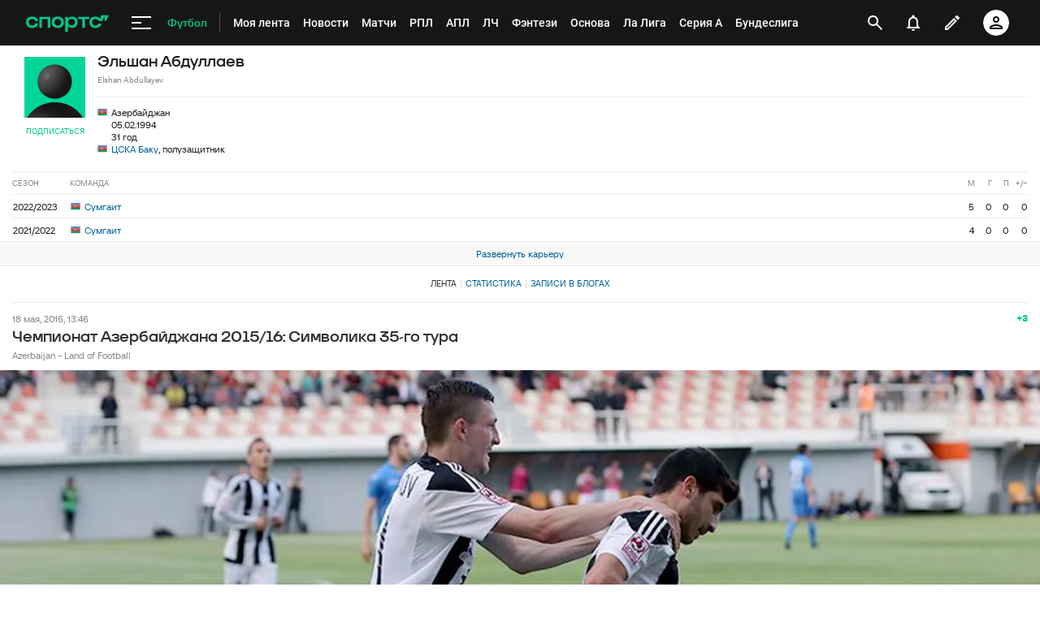

--- FILE ---
content_type: text/html; charset=utf-8
request_url: https://www.google.com/recaptcha/api2/anchor?ar=1&k=6LfctWkUAAAAAA0IBo4Q7wlWetU0jcVC7v5BXbFT&co=aHR0cHM6Ly9tLnNwb3J0cy5ydTo0NDM.&hl=en&v=N67nZn4AqZkNcbeMu4prBgzg&size=invisible&badge=inline&anchor-ms=20000&execute-ms=30000&cb=kjpnx05oqrxe
body_size: 49578
content:
<!DOCTYPE HTML><html dir="ltr" lang="en"><head><meta http-equiv="Content-Type" content="text/html; charset=UTF-8">
<meta http-equiv="X-UA-Compatible" content="IE=edge">
<title>reCAPTCHA</title>
<style type="text/css">
/* cyrillic-ext */
@font-face {
  font-family: 'Roboto';
  font-style: normal;
  font-weight: 400;
  font-stretch: 100%;
  src: url(//fonts.gstatic.com/s/roboto/v48/KFO7CnqEu92Fr1ME7kSn66aGLdTylUAMa3GUBHMdazTgWw.woff2) format('woff2');
  unicode-range: U+0460-052F, U+1C80-1C8A, U+20B4, U+2DE0-2DFF, U+A640-A69F, U+FE2E-FE2F;
}
/* cyrillic */
@font-face {
  font-family: 'Roboto';
  font-style: normal;
  font-weight: 400;
  font-stretch: 100%;
  src: url(//fonts.gstatic.com/s/roboto/v48/KFO7CnqEu92Fr1ME7kSn66aGLdTylUAMa3iUBHMdazTgWw.woff2) format('woff2');
  unicode-range: U+0301, U+0400-045F, U+0490-0491, U+04B0-04B1, U+2116;
}
/* greek-ext */
@font-face {
  font-family: 'Roboto';
  font-style: normal;
  font-weight: 400;
  font-stretch: 100%;
  src: url(//fonts.gstatic.com/s/roboto/v48/KFO7CnqEu92Fr1ME7kSn66aGLdTylUAMa3CUBHMdazTgWw.woff2) format('woff2');
  unicode-range: U+1F00-1FFF;
}
/* greek */
@font-face {
  font-family: 'Roboto';
  font-style: normal;
  font-weight: 400;
  font-stretch: 100%;
  src: url(//fonts.gstatic.com/s/roboto/v48/KFO7CnqEu92Fr1ME7kSn66aGLdTylUAMa3-UBHMdazTgWw.woff2) format('woff2');
  unicode-range: U+0370-0377, U+037A-037F, U+0384-038A, U+038C, U+038E-03A1, U+03A3-03FF;
}
/* math */
@font-face {
  font-family: 'Roboto';
  font-style: normal;
  font-weight: 400;
  font-stretch: 100%;
  src: url(//fonts.gstatic.com/s/roboto/v48/KFO7CnqEu92Fr1ME7kSn66aGLdTylUAMawCUBHMdazTgWw.woff2) format('woff2');
  unicode-range: U+0302-0303, U+0305, U+0307-0308, U+0310, U+0312, U+0315, U+031A, U+0326-0327, U+032C, U+032F-0330, U+0332-0333, U+0338, U+033A, U+0346, U+034D, U+0391-03A1, U+03A3-03A9, U+03B1-03C9, U+03D1, U+03D5-03D6, U+03F0-03F1, U+03F4-03F5, U+2016-2017, U+2034-2038, U+203C, U+2040, U+2043, U+2047, U+2050, U+2057, U+205F, U+2070-2071, U+2074-208E, U+2090-209C, U+20D0-20DC, U+20E1, U+20E5-20EF, U+2100-2112, U+2114-2115, U+2117-2121, U+2123-214F, U+2190, U+2192, U+2194-21AE, U+21B0-21E5, U+21F1-21F2, U+21F4-2211, U+2213-2214, U+2216-22FF, U+2308-230B, U+2310, U+2319, U+231C-2321, U+2336-237A, U+237C, U+2395, U+239B-23B7, U+23D0, U+23DC-23E1, U+2474-2475, U+25AF, U+25B3, U+25B7, U+25BD, U+25C1, U+25CA, U+25CC, U+25FB, U+266D-266F, U+27C0-27FF, U+2900-2AFF, U+2B0E-2B11, U+2B30-2B4C, U+2BFE, U+3030, U+FF5B, U+FF5D, U+1D400-1D7FF, U+1EE00-1EEFF;
}
/* symbols */
@font-face {
  font-family: 'Roboto';
  font-style: normal;
  font-weight: 400;
  font-stretch: 100%;
  src: url(//fonts.gstatic.com/s/roboto/v48/KFO7CnqEu92Fr1ME7kSn66aGLdTylUAMaxKUBHMdazTgWw.woff2) format('woff2');
  unicode-range: U+0001-000C, U+000E-001F, U+007F-009F, U+20DD-20E0, U+20E2-20E4, U+2150-218F, U+2190, U+2192, U+2194-2199, U+21AF, U+21E6-21F0, U+21F3, U+2218-2219, U+2299, U+22C4-22C6, U+2300-243F, U+2440-244A, U+2460-24FF, U+25A0-27BF, U+2800-28FF, U+2921-2922, U+2981, U+29BF, U+29EB, U+2B00-2BFF, U+4DC0-4DFF, U+FFF9-FFFB, U+10140-1018E, U+10190-1019C, U+101A0, U+101D0-101FD, U+102E0-102FB, U+10E60-10E7E, U+1D2C0-1D2D3, U+1D2E0-1D37F, U+1F000-1F0FF, U+1F100-1F1AD, U+1F1E6-1F1FF, U+1F30D-1F30F, U+1F315, U+1F31C, U+1F31E, U+1F320-1F32C, U+1F336, U+1F378, U+1F37D, U+1F382, U+1F393-1F39F, U+1F3A7-1F3A8, U+1F3AC-1F3AF, U+1F3C2, U+1F3C4-1F3C6, U+1F3CA-1F3CE, U+1F3D4-1F3E0, U+1F3ED, U+1F3F1-1F3F3, U+1F3F5-1F3F7, U+1F408, U+1F415, U+1F41F, U+1F426, U+1F43F, U+1F441-1F442, U+1F444, U+1F446-1F449, U+1F44C-1F44E, U+1F453, U+1F46A, U+1F47D, U+1F4A3, U+1F4B0, U+1F4B3, U+1F4B9, U+1F4BB, U+1F4BF, U+1F4C8-1F4CB, U+1F4D6, U+1F4DA, U+1F4DF, U+1F4E3-1F4E6, U+1F4EA-1F4ED, U+1F4F7, U+1F4F9-1F4FB, U+1F4FD-1F4FE, U+1F503, U+1F507-1F50B, U+1F50D, U+1F512-1F513, U+1F53E-1F54A, U+1F54F-1F5FA, U+1F610, U+1F650-1F67F, U+1F687, U+1F68D, U+1F691, U+1F694, U+1F698, U+1F6AD, U+1F6B2, U+1F6B9-1F6BA, U+1F6BC, U+1F6C6-1F6CF, U+1F6D3-1F6D7, U+1F6E0-1F6EA, U+1F6F0-1F6F3, U+1F6F7-1F6FC, U+1F700-1F7FF, U+1F800-1F80B, U+1F810-1F847, U+1F850-1F859, U+1F860-1F887, U+1F890-1F8AD, U+1F8B0-1F8BB, U+1F8C0-1F8C1, U+1F900-1F90B, U+1F93B, U+1F946, U+1F984, U+1F996, U+1F9E9, U+1FA00-1FA6F, U+1FA70-1FA7C, U+1FA80-1FA89, U+1FA8F-1FAC6, U+1FACE-1FADC, U+1FADF-1FAE9, U+1FAF0-1FAF8, U+1FB00-1FBFF;
}
/* vietnamese */
@font-face {
  font-family: 'Roboto';
  font-style: normal;
  font-weight: 400;
  font-stretch: 100%;
  src: url(//fonts.gstatic.com/s/roboto/v48/KFO7CnqEu92Fr1ME7kSn66aGLdTylUAMa3OUBHMdazTgWw.woff2) format('woff2');
  unicode-range: U+0102-0103, U+0110-0111, U+0128-0129, U+0168-0169, U+01A0-01A1, U+01AF-01B0, U+0300-0301, U+0303-0304, U+0308-0309, U+0323, U+0329, U+1EA0-1EF9, U+20AB;
}
/* latin-ext */
@font-face {
  font-family: 'Roboto';
  font-style: normal;
  font-weight: 400;
  font-stretch: 100%;
  src: url(//fonts.gstatic.com/s/roboto/v48/KFO7CnqEu92Fr1ME7kSn66aGLdTylUAMa3KUBHMdazTgWw.woff2) format('woff2');
  unicode-range: U+0100-02BA, U+02BD-02C5, U+02C7-02CC, U+02CE-02D7, U+02DD-02FF, U+0304, U+0308, U+0329, U+1D00-1DBF, U+1E00-1E9F, U+1EF2-1EFF, U+2020, U+20A0-20AB, U+20AD-20C0, U+2113, U+2C60-2C7F, U+A720-A7FF;
}
/* latin */
@font-face {
  font-family: 'Roboto';
  font-style: normal;
  font-weight: 400;
  font-stretch: 100%;
  src: url(//fonts.gstatic.com/s/roboto/v48/KFO7CnqEu92Fr1ME7kSn66aGLdTylUAMa3yUBHMdazQ.woff2) format('woff2');
  unicode-range: U+0000-00FF, U+0131, U+0152-0153, U+02BB-02BC, U+02C6, U+02DA, U+02DC, U+0304, U+0308, U+0329, U+2000-206F, U+20AC, U+2122, U+2191, U+2193, U+2212, U+2215, U+FEFF, U+FFFD;
}
/* cyrillic-ext */
@font-face {
  font-family: 'Roboto';
  font-style: normal;
  font-weight: 500;
  font-stretch: 100%;
  src: url(//fonts.gstatic.com/s/roboto/v48/KFO7CnqEu92Fr1ME7kSn66aGLdTylUAMa3GUBHMdazTgWw.woff2) format('woff2');
  unicode-range: U+0460-052F, U+1C80-1C8A, U+20B4, U+2DE0-2DFF, U+A640-A69F, U+FE2E-FE2F;
}
/* cyrillic */
@font-face {
  font-family: 'Roboto';
  font-style: normal;
  font-weight: 500;
  font-stretch: 100%;
  src: url(//fonts.gstatic.com/s/roboto/v48/KFO7CnqEu92Fr1ME7kSn66aGLdTylUAMa3iUBHMdazTgWw.woff2) format('woff2');
  unicode-range: U+0301, U+0400-045F, U+0490-0491, U+04B0-04B1, U+2116;
}
/* greek-ext */
@font-face {
  font-family: 'Roboto';
  font-style: normal;
  font-weight: 500;
  font-stretch: 100%;
  src: url(//fonts.gstatic.com/s/roboto/v48/KFO7CnqEu92Fr1ME7kSn66aGLdTylUAMa3CUBHMdazTgWw.woff2) format('woff2');
  unicode-range: U+1F00-1FFF;
}
/* greek */
@font-face {
  font-family: 'Roboto';
  font-style: normal;
  font-weight: 500;
  font-stretch: 100%;
  src: url(//fonts.gstatic.com/s/roboto/v48/KFO7CnqEu92Fr1ME7kSn66aGLdTylUAMa3-UBHMdazTgWw.woff2) format('woff2');
  unicode-range: U+0370-0377, U+037A-037F, U+0384-038A, U+038C, U+038E-03A1, U+03A3-03FF;
}
/* math */
@font-face {
  font-family: 'Roboto';
  font-style: normal;
  font-weight: 500;
  font-stretch: 100%;
  src: url(//fonts.gstatic.com/s/roboto/v48/KFO7CnqEu92Fr1ME7kSn66aGLdTylUAMawCUBHMdazTgWw.woff2) format('woff2');
  unicode-range: U+0302-0303, U+0305, U+0307-0308, U+0310, U+0312, U+0315, U+031A, U+0326-0327, U+032C, U+032F-0330, U+0332-0333, U+0338, U+033A, U+0346, U+034D, U+0391-03A1, U+03A3-03A9, U+03B1-03C9, U+03D1, U+03D5-03D6, U+03F0-03F1, U+03F4-03F5, U+2016-2017, U+2034-2038, U+203C, U+2040, U+2043, U+2047, U+2050, U+2057, U+205F, U+2070-2071, U+2074-208E, U+2090-209C, U+20D0-20DC, U+20E1, U+20E5-20EF, U+2100-2112, U+2114-2115, U+2117-2121, U+2123-214F, U+2190, U+2192, U+2194-21AE, U+21B0-21E5, U+21F1-21F2, U+21F4-2211, U+2213-2214, U+2216-22FF, U+2308-230B, U+2310, U+2319, U+231C-2321, U+2336-237A, U+237C, U+2395, U+239B-23B7, U+23D0, U+23DC-23E1, U+2474-2475, U+25AF, U+25B3, U+25B7, U+25BD, U+25C1, U+25CA, U+25CC, U+25FB, U+266D-266F, U+27C0-27FF, U+2900-2AFF, U+2B0E-2B11, U+2B30-2B4C, U+2BFE, U+3030, U+FF5B, U+FF5D, U+1D400-1D7FF, U+1EE00-1EEFF;
}
/* symbols */
@font-face {
  font-family: 'Roboto';
  font-style: normal;
  font-weight: 500;
  font-stretch: 100%;
  src: url(//fonts.gstatic.com/s/roboto/v48/KFO7CnqEu92Fr1ME7kSn66aGLdTylUAMaxKUBHMdazTgWw.woff2) format('woff2');
  unicode-range: U+0001-000C, U+000E-001F, U+007F-009F, U+20DD-20E0, U+20E2-20E4, U+2150-218F, U+2190, U+2192, U+2194-2199, U+21AF, U+21E6-21F0, U+21F3, U+2218-2219, U+2299, U+22C4-22C6, U+2300-243F, U+2440-244A, U+2460-24FF, U+25A0-27BF, U+2800-28FF, U+2921-2922, U+2981, U+29BF, U+29EB, U+2B00-2BFF, U+4DC0-4DFF, U+FFF9-FFFB, U+10140-1018E, U+10190-1019C, U+101A0, U+101D0-101FD, U+102E0-102FB, U+10E60-10E7E, U+1D2C0-1D2D3, U+1D2E0-1D37F, U+1F000-1F0FF, U+1F100-1F1AD, U+1F1E6-1F1FF, U+1F30D-1F30F, U+1F315, U+1F31C, U+1F31E, U+1F320-1F32C, U+1F336, U+1F378, U+1F37D, U+1F382, U+1F393-1F39F, U+1F3A7-1F3A8, U+1F3AC-1F3AF, U+1F3C2, U+1F3C4-1F3C6, U+1F3CA-1F3CE, U+1F3D4-1F3E0, U+1F3ED, U+1F3F1-1F3F3, U+1F3F5-1F3F7, U+1F408, U+1F415, U+1F41F, U+1F426, U+1F43F, U+1F441-1F442, U+1F444, U+1F446-1F449, U+1F44C-1F44E, U+1F453, U+1F46A, U+1F47D, U+1F4A3, U+1F4B0, U+1F4B3, U+1F4B9, U+1F4BB, U+1F4BF, U+1F4C8-1F4CB, U+1F4D6, U+1F4DA, U+1F4DF, U+1F4E3-1F4E6, U+1F4EA-1F4ED, U+1F4F7, U+1F4F9-1F4FB, U+1F4FD-1F4FE, U+1F503, U+1F507-1F50B, U+1F50D, U+1F512-1F513, U+1F53E-1F54A, U+1F54F-1F5FA, U+1F610, U+1F650-1F67F, U+1F687, U+1F68D, U+1F691, U+1F694, U+1F698, U+1F6AD, U+1F6B2, U+1F6B9-1F6BA, U+1F6BC, U+1F6C6-1F6CF, U+1F6D3-1F6D7, U+1F6E0-1F6EA, U+1F6F0-1F6F3, U+1F6F7-1F6FC, U+1F700-1F7FF, U+1F800-1F80B, U+1F810-1F847, U+1F850-1F859, U+1F860-1F887, U+1F890-1F8AD, U+1F8B0-1F8BB, U+1F8C0-1F8C1, U+1F900-1F90B, U+1F93B, U+1F946, U+1F984, U+1F996, U+1F9E9, U+1FA00-1FA6F, U+1FA70-1FA7C, U+1FA80-1FA89, U+1FA8F-1FAC6, U+1FACE-1FADC, U+1FADF-1FAE9, U+1FAF0-1FAF8, U+1FB00-1FBFF;
}
/* vietnamese */
@font-face {
  font-family: 'Roboto';
  font-style: normal;
  font-weight: 500;
  font-stretch: 100%;
  src: url(//fonts.gstatic.com/s/roboto/v48/KFO7CnqEu92Fr1ME7kSn66aGLdTylUAMa3OUBHMdazTgWw.woff2) format('woff2');
  unicode-range: U+0102-0103, U+0110-0111, U+0128-0129, U+0168-0169, U+01A0-01A1, U+01AF-01B0, U+0300-0301, U+0303-0304, U+0308-0309, U+0323, U+0329, U+1EA0-1EF9, U+20AB;
}
/* latin-ext */
@font-face {
  font-family: 'Roboto';
  font-style: normal;
  font-weight: 500;
  font-stretch: 100%;
  src: url(//fonts.gstatic.com/s/roboto/v48/KFO7CnqEu92Fr1ME7kSn66aGLdTylUAMa3KUBHMdazTgWw.woff2) format('woff2');
  unicode-range: U+0100-02BA, U+02BD-02C5, U+02C7-02CC, U+02CE-02D7, U+02DD-02FF, U+0304, U+0308, U+0329, U+1D00-1DBF, U+1E00-1E9F, U+1EF2-1EFF, U+2020, U+20A0-20AB, U+20AD-20C0, U+2113, U+2C60-2C7F, U+A720-A7FF;
}
/* latin */
@font-face {
  font-family: 'Roboto';
  font-style: normal;
  font-weight: 500;
  font-stretch: 100%;
  src: url(//fonts.gstatic.com/s/roboto/v48/KFO7CnqEu92Fr1ME7kSn66aGLdTylUAMa3yUBHMdazQ.woff2) format('woff2');
  unicode-range: U+0000-00FF, U+0131, U+0152-0153, U+02BB-02BC, U+02C6, U+02DA, U+02DC, U+0304, U+0308, U+0329, U+2000-206F, U+20AC, U+2122, U+2191, U+2193, U+2212, U+2215, U+FEFF, U+FFFD;
}
/* cyrillic-ext */
@font-face {
  font-family: 'Roboto';
  font-style: normal;
  font-weight: 900;
  font-stretch: 100%;
  src: url(//fonts.gstatic.com/s/roboto/v48/KFO7CnqEu92Fr1ME7kSn66aGLdTylUAMa3GUBHMdazTgWw.woff2) format('woff2');
  unicode-range: U+0460-052F, U+1C80-1C8A, U+20B4, U+2DE0-2DFF, U+A640-A69F, U+FE2E-FE2F;
}
/* cyrillic */
@font-face {
  font-family: 'Roboto';
  font-style: normal;
  font-weight: 900;
  font-stretch: 100%;
  src: url(//fonts.gstatic.com/s/roboto/v48/KFO7CnqEu92Fr1ME7kSn66aGLdTylUAMa3iUBHMdazTgWw.woff2) format('woff2');
  unicode-range: U+0301, U+0400-045F, U+0490-0491, U+04B0-04B1, U+2116;
}
/* greek-ext */
@font-face {
  font-family: 'Roboto';
  font-style: normal;
  font-weight: 900;
  font-stretch: 100%;
  src: url(//fonts.gstatic.com/s/roboto/v48/KFO7CnqEu92Fr1ME7kSn66aGLdTylUAMa3CUBHMdazTgWw.woff2) format('woff2');
  unicode-range: U+1F00-1FFF;
}
/* greek */
@font-face {
  font-family: 'Roboto';
  font-style: normal;
  font-weight: 900;
  font-stretch: 100%;
  src: url(//fonts.gstatic.com/s/roboto/v48/KFO7CnqEu92Fr1ME7kSn66aGLdTylUAMa3-UBHMdazTgWw.woff2) format('woff2');
  unicode-range: U+0370-0377, U+037A-037F, U+0384-038A, U+038C, U+038E-03A1, U+03A3-03FF;
}
/* math */
@font-face {
  font-family: 'Roboto';
  font-style: normal;
  font-weight: 900;
  font-stretch: 100%;
  src: url(//fonts.gstatic.com/s/roboto/v48/KFO7CnqEu92Fr1ME7kSn66aGLdTylUAMawCUBHMdazTgWw.woff2) format('woff2');
  unicode-range: U+0302-0303, U+0305, U+0307-0308, U+0310, U+0312, U+0315, U+031A, U+0326-0327, U+032C, U+032F-0330, U+0332-0333, U+0338, U+033A, U+0346, U+034D, U+0391-03A1, U+03A3-03A9, U+03B1-03C9, U+03D1, U+03D5-03D6, U+03F0-03F1, U+03F4-03F5, U+2016-2017, U+2034-2038, U+203C, U+2040, U+2043, U+2047, U+2050, U+2057, U+205F, U+2070-2071, U+2074-208E, U+2090-209C, U+20D0-20DC, U+20E1, U+20E5-20EF, U+2100-2112, U+2114-2115, U+2117-2121, U+2123-214F, U+2190, U+2192, U+2194-21AE, U+21B0-21E5, U+21F1-21F2, U+21F4-2211, U+2213-2214, U+2216-22FF, U+2308-230B, U+2310, U+2319, U+231C-2321, U+2336-237A, U+237C, U+2395, U+239B-23B7, U+23D0, U+23DC-23E1, U+2474-2475, U+25AF, U+25B3, U+25B7, U+25BD, U+25C1, U+25CA, U+25CC, U+25FB, U+266D-266F, U+27C0-27FF, U+2900-2AFF, U+2B0E-2B11, U+2B30-2B4C, U+2BFE, U+3030, U+FF5B, U+FF5D, U+1D400-1D7FF, U+1EE00-1EEFF;
}
/* symbols */
@font-face {
  font-family: 'Roboto';
  font-style: normal;
  font-weight: 900;
  font-stretch: 100%;
  src: url(//fonts.gstatic.com/s/roboto/v48/KFO7CnqEu92Fr1ME7kSn66aGLdTylUAMaxKUBHMdazTgWw.woff2) format('woff2');
  unicode-range: U+0001-000C, U+000E-001F, U+007F-009F, U+20DD-20E0, U+20E2-20E4, U+2150-218F, U+2190, U+2192, U+2194-2199, U+21AF, U+21E6-21F0, U+21F3, U+2218-2219, U+2299, U+22C4-22C6, U+2300-243F, U+2440-244A, U+2460-24FF, U+25A0-27BF, U+2800-28FF, U+2921-2922, U+2981, U+29BF, U+29EB, U+2B00-2BFF, U+4DC0-4DFF, U+FFF9-FFFB, U+10140-1018E, U+10190-1019C, U+101A0, U+101D0-101FD, U+102E0-102FB, U+10E60-10E7E, U+1D2C0-1D2D3, U+1D2E0-1D37F, U+1F000-1F0FF, U+1F100-1F1AD, U+1F1E6-1F1FF, U+1F30D-1F30F, U+1F315, U+1F31C, U+1F31E, U+1F320-1F32C, U+1F336, U+1F378, U+1F37D, U+1F382, U+1F393-1F39F, U+1F3A7-1F3A8, U+1F3AC-1F3AF, U+1F3C2, U+1F3C4-1F3C6, U+1F3CA-1F3CE, U+1F3D4-1F3E0, U+1F3ED, U+1F3F1-1F3F3, U+1F3F5-1F3F7, U+1F408, U+1F415, U+1F41F, U+1F426, U+1F43F, U+1F441-1F442, U+1F444, U+1F446-1F449, U+1F44C-1F44E, U+1F453, U+1F46A, U+1F47D, U+1F4A3, U+1F4B0, U+1F4B3, U+1F4B9, U+1F4BB, U+1F4BF, U+1F4C8-1F4CB, U+1F4D6, U+1F4DA, U+1F4DF, U+1F4E3-1F4E6, U+1F4EA-1F4ED, U+1F4F7, U+1F4F9-1F4FB, U+1F4FD-1F4FE, U+1F503, U+1F507-1F50B, U+1F50D, U+1F512-1F513, U+1F53E-1F54A, U+1F54F-1F5FA, U+1F610, U+1F650-1F67F, U+1F687, U+1F68D, U+1F691, U+1F694, U+1F698, U+1F6AD, U+1F6B2, U+1F6B9-1F6BA, U+1F6BC, U+1F6C6-1F6CF, U+1F6D3-1F6D7, U+1F6E0-1F6EA, U+1F6F0-1F6F3, U+1F6F7-1F6FC, U+1F700-1F7FF, U+1F800-1F80B, U+1F810-1F847, U+1F850-1F859, U+1F860-1F887, U+1F890-1F8AD, U+1F8B0-1F8BB, U+1F8C0-1F8C1, U+1F900-1F90B, U+1F93B, U+1F946, U+1F984, U+1F996, U+1F9E9, U+1FA00-1FA6F, U+1FA70-1FA7C, U+1FA80-1FA89, U+1FA8F-1FAC6, U+1FACE-1FADC, U+1FADF-1FAE9, U+1FAF0-1FAF8, U+1FB00-1FBFF;
}
/* vietnamese */
@font-face {
  font-family: 'Roboto';
  font-style: normal;
  font-weight: 900;
  font-stretch: 100%;
  src: url(//fonts.gstatic.com/s/roboto/v48/KFO7CnqEu92Fr1ME7kSn66aGLdTylUAMa3OUBHMdazTgWw.woff2) format('woff2');
  unicode-range: U+0102-0103, U+0110-0111, U+0128-0129, U+0168-0169, U+01A0-01A1, U+01AF-01B0, U+0300-0301, U+0303-0304, U+0308-0309, U+0323, U+0329, U+1EA0-1EF9, U+20AB;
}
/* latin-ext */
@font-face {
  font-family: 'Roboto';
  font-style: normal;
  font-weight: 900;
  font-stretch: 100%;
  src: url(//fonts.gstatic.com/s/roboto/v48/KFO7CnqEu92Fr1ME7kSn66aGLdTylUAMa3KUBHMdazTgWw.woff2) format('woff2');
  unicode-range: U+0100-02BA, U+02BD-02C5, U+02C7-02CC, U+02CE-02D7, U+02DD-02FF, U+0304, U+0308, U+0329, U+1D00-1DBF, U+1E00-1E9F, U+1EF2-1EFF, U+2020, U+20A0-20AB, U+20AD-20C0, U+2113, U+2C60-2C7F, U+A720-A7FF;
}
/* latin */
@font-face {
  font-family: 'Roboto';
  font-style: normal;
  font-weight: 900;
  font-stretch: 100%;
  src: url(//fonts.gstatic.com/s/roboto/v48/KFO7CnqEu92Fr1ME7kSn66aGLdTylUAMa3yUBHMdazQ.woff2) format('woff2');
  unicode-range: U+0000-00FF, U+0131, U+0152-0153, U+02BB-02BC, U+02C6, U+02DA, U+02DC, U+0304, U+0308, U+0329, U+2000-206F, U+20AC, U+2122, U+2191, U+2193, U+2212, U+2215, U+FEFF, U+FFFD;
}

</style>
<link rel="stylesheet" type="text/css" href="https://www.gstatic.com/recaptcha/releases/N67nZn4AqZkNcbeMu4prBgzg/styles__ltr.css">
<script nonce="5_ofwFU0j91ubzKG9wAGXQ" type="text/javascript">window['__recaptcha_api'] = 'https://www.google.com/recaptcha/api2/';</script>
<script type="text/javascript" src="https://www.gstatic.com/recaptcha/releases/N67nZn4AqZkNcbeMu4prBgzg/recaptcha__en.js" nonce="5_ofwFU0j91ubzKG9wAGXQ">
      
    </script></head>
<body><div id="rc-anchor-alert" class="rc-anchor-alert"></div>
<input type="hidden" id="recaptcha-token" value="[base64]">
<script type="text/javascript" nonce="5_ofwFU0j91ubzKG9wAGXQ">
      recaptcha.anchor.Main.init("[\x22ainput\x22,[\x22bgdata\x22,\x22\x22,\[base64]/[base64]/MjU1Ong/[base64]/[base64]/[base64]/[base64]/[base64]/[base64]/[base64]/[base64]/[base64]/[base64]/[base64]/[base64]/[base64]/[base64]/[base64]\\u003d\x22,\[base64]\\u003d\\u003d\x22,\x22w7nCkVTClEbDlsOSw7cMVcK3VMKFAm3CkS4rw5HCm8Opwq5jw6vDq8KQwoDDvnU6NcOAwp/ClcKow51DccO4U03CmMO+IxvDv8KWf8KBY0dwZH1Aw54DY3pUdcOjfsK/w7XCvsKVw5Y6dcKLQcKHOSJfIsK2w4zDuWjDkUHCvn3ChGpgKMKaZsOew5Njw40pwo5BICnCvsKKaQfDicKqasKuw4tfw7htC8KOw4HCvsOqwrbDigHDqsKmw5LCscKUYn/[base64]/Cs8KLLcOrOFDDtsKcw6V2K8KZw7RmwrjDvmxpw6vCg2bDhnrCncKYw5fChQJ4BMOmw6oUeyLCicKuB0kRw5MeCcORUTNZZsOkwo1TYMK3w4/[base64]/DuDfDgQnCrsOlwpJlw6Acw57CvmjCqcK1UsKDw5Eudm1Aw5I/wqBeXX5LbcKKw65CwqzDqy8nwpDClErChVzCqm97woXCn8K6w6nCpjMswpRsw41FCsONwq7Cp8OCwpTCmMKYbE0lwr3CosK4VjfDksOvw7w3w77DqMK9w7VWfnbDvMKRMwTCpsKQwr5ZZwhfw4xIIMO3w6/CvcOMD34YwooBdcOTwqN9Jxxew7ZAQ1PDosKBTxHDlmAqbcObwo/CksOjw43DmsOTw718w7XDpcKowpxDw7vDocOjwrzCu8OxVi4pw5jCgMO0w7HDmSwqKhlgw7bDqcOKFE7DgGHDsMO+cWfCrcOVcsKGwqvDhsOrw5/CksKrwqljw4MGwpNAw4zDt3nCiWDDkWTDrcKZw6PDszB1wqNTd8KzHMKoBcO6wpfCicK5ecKEwpVrO0NqOcKzF8OMw6wLwpxBY8K1wrYVbCV6w6prVsKKwp0uw5XDm3t/bBHDgcOxwqHCscOGGz7CosOowos7wpo1w7pQAMOCc2dUJMOeZcKSBcOEIyzCtTIUw6XDpHcww6ZswrApw5DCmFANG8OBwrbDtks0w7vCimrCgsK8EFjDscOPMWpbe3UhDMKVwonDr1jCt8Olw5TDo3jDscOafBvDryZ0wo9Kw5xJw5/CtcK8wog2KsK9XUjCkhTCnDrCszLDom0Tw6/DmcK0Ci5Bw49ZScO9wqIBUcOSHEVXQMOUHcKFeMOMwrXCqlnCgGodMsOyHjjCncK2w4PDvHJ9w6tVJsOOC8O3w6HDrTVaw7TDiG5zw7/CrsKSwoDDmsOhwpjDmV3DlAVxw6nCvzfDoMKQJk40w5bDrsK1LmPCqMKdw7AWJW/DjEPCmsKewoLCmyERwrXDqQfCusO0w6g6wrUxw4rDukwtGcKjw5jDv0IFFsOYdsO+CzjDvMKAcDnCtMKbw4gbwqI0HUPCvcOqwpsXf8OXwpYXe8OhYMOGCcOFDgJnw5c+wrFgw5PCmHbDhArDo8O3wqPCmcKJAsKXw4PCkz/DrMOsR8OxaUkQOwQWGMKEwp/Cr1wxw4nCsGHCmBfCri5ZwoLDgsKvw4NFNFsNw6jCqnnDpMOTLGMYw5NoWcOOw5EGwqRjw4bDuE/DkmR9w5siwpkAw4vDnMOrwpbDicKfw4o0N8KUw7bCgCPDhsO/dlzCo0HChMOgGiXClMKmYFrCo8OzwoxoKx4cw6vDjkY1d8O1UsKBwoHCszvDisKjd8Ovw4zDrit0WjrCsxjDtcKmwrBdwr7CucObwrLDrR/DocKDw5jClwcnwqXCmFHDjcKSMxoTAETCi8OTeAfDv8KMwr4ow4rCnl0Bw5dyw6DCihDCvMO/w7rCv8OFBsOTGsOsKsO8AMKaw4YIT8Oww4bDu3xCTcKCE8KBecORFcOuDQnChsOkwrpgcBTCjWTDt8OKw43CsxNRwqdbwr3DqUXCpFZZw6fDucOPw6/Cg1hww5ocMcKUMMKQwrplAsOPAlkxwojCowLDt8KUwrkHI8K7fQQdwookwpQ7BBrDlDUaw7QXw4JIw4vCh0jCoG1kwofDi0MKWG/ChVt0wqvCoGrDomPDvMKJRHUPw6TCoQ7Dqj/CscKpwqfCkMOAwql2wr8FRifDpU5Lw4DCjsKVV8Kmwo/ClsKPwqkuKsOiJsKIwoNow6cJeDcnZhfDuMO7w7vDli/CtE7Dt2HDu2oPflE2eCnCi8KJU0Qew63CqMKOwqhbDsONwpR7YwbChn8Mw7nCkMOrw77DimotSDnCtVl+wpwmM8Ovwr/CgwfDgcO6w5cpwoJOw69Rw5oowqXDnMOWw5/CmMOuBsKMw6NNw4HCkDAgWsOZOMKjw5fDhsKHwoHDpcKlaMK9w7DCiRRgwpZJwq55XTrDslrDtztsVCIgw61zAcObIsKqw5poAsKjIMO9XCgrw7LCscK5w5HDpl3DgjrDsEhzw4V8wr9Dwo/CoSRewp3CsCwdLMKzwoZHw4vCgMKMw4QfwqwsD8K9dnLDqFZQMcKCJBU0wqLCisOFW8O+GlAKwqZ5SMKcDsKYw4JWw5LCg8OwaAYow4I5wqHCjy7Cl8OWZ8OPIxXDlcO1wrxow60yw7/DtlfCmhR/w5YCMA3DkCEIHcOIwq7DjGAfw6jDj8KDTl9xw47Cj8Olw4nDlMOrURB8w48Owq7ChxcTbinDsTPCusOywqjCkgR/[base64]/DlmBLw55MwpnCmW97wqjCt1PDpcK/w51mw5PDssKwwq4MZMKaW8O7wonDvcK9woBDblQIw7tzw6PDtwTCiT0LRyErNXXCl8K4VcKkwoR8DMOMU8KFbTRWUcOrMRcnwqdsw708PcKzWcOQwozCumfClxMGXsKewpDDlgEsJ8KnSMOUeH82w5/Dv8OVMm/DncKJw6gUaDTDicKQwqdIF8KEThTChXxNwpNswrHDp8O0dsOBwqTChMKPwp/CsC9AwpHCocOrJDbDvMKQw5JsI8OAS3E8f8K3WsOSwp/DvUQnZcO7QMOawp7CnCHCmcKPd8Ode17CnsKeEMKzw7QzZAczbcKmGcOXw47Ct8Kyw65md8KpccObw6dXwr7DtsKSA0rDnB0+wpBHIlpKw4rDmwvChMOJO3xrwroAE03DhsOwwqHCpsKvwqrCmMO+wo/[base64]/CjsOdw7rDv8OcQ8OpC3/[base64]/FAbClkxMw4nDhXdJw4kzw4bDqcO7IMObw4HDjsKDOV/CgcOJBMKwwrtAwo7DucKkCCPDo00Ew6DDrXMbbcKNUF1hw6rCusOxwpbDsMKSDFLCjCEjDcONEcK0LsO6w4pkIx3Dj8OPw7bDj8OfwprCs8Ktw7cHDsKAwrfDhMKwWj3CpsOPXcKLw6k/[base64]/Dt8KTDkE7RMOlCcOoSCTClm8vwp/[base64]/wpQWRH7DrDROwobDqHzDuMKEQcK4VMOxVz/CgcKGf1HDpW0yRMKJTcKmw417w4AcKxV3w4x9w5cLXsObGsKmwpBdC8Ozw5/Cv8KkBwt2w4xAw4HDiydVw7rDsMKaEx7DpsKyw4YhMMOJDMOkwqjDj8O1XcKVdTwKwrE6McKQZcOww4vChh1Bw5tFIxR/woPDlsKfEsOZwp07w5TDscOqwoLCiz0BB8KvQsO3Mx/Drn7CncOOwr/[base64]/w5FPw6fDscKhw7RUDmnCkCTDvRBiw5QfeljCtFDDrcKBw5MjH0gswpDCuMKXw6LDs8OdVCVbw58twoACXAFITcK+eiDDicOqw7fChMKiwp3DrcOVwqvCizLCkcOsJw3CkyULNmpFwq3DpcO8JMKaJMKAK2/DgsKnw70rH8KECmtvV8KcQ8KTQBvCi0DCnMOEwq3DrcOgTsOUwqzDmcKYw5zChEQbw4Yjw4FNJmgYITRXwpPClmfDgSHDmVDDnDTCsjvDjB3Dm8Oow7A5PEbCp2Q+GMOUwplEwqTDlsKwwqNiw7oUP8KdCcKNwrpBA8Kfwr/Dp8Opw61jw5RVw7cjwrtAJsO/wpBgTSnCsXsRw43DpiDDmMOowpgZF1XDvQFAwr9XwowfPsOUdcOqwqw5w7YNw64QwqJrZUbDiCTDmBLDolQhw4nDr8OrHsOrwojDkcOMwp7DksKmw5/CtsK2wrrCqcONJW5PVnF9wrrDjQ9CdsKOesOfccKGwrUrw7vDgQRVw7I/wrldw411OHE4woopUXQ6EcKbJsOiEWsow7nDpcO3w7fDixMRcMOGTzrCtsOCTcKYUA7ChcOYwooLOcOCScKew6cmdcKNK8Kfw608w7tfwrHDj8OIw4LClxHDncKqw51UCsK4P8KPRcOMQ2vDucO/[base64]/CnVEtMR4lw77DvcKUSSTClcKxNUPCtcK+SxTDmw7Cgy/Dth/Cp8KJw4Anw5TCrlRhUFfDg8Odd8K+wrFVcnfCi8K9DBgewoQ/EQYGMmkOw47CoMOEwrBmwqDCucOpAMOjLMKrNDDDmcOgf8OYI8K8wo0iYjbDtsO+CsOtf8KuwqxBbxV0wpfCr2c1PcKPw7PDsMKDw4l5w43CpGl4PR4VccO4I8KGw4EewpFoP8K1bEtQwpzCk3DCtX7CqsKhwrbDjcKAwoRcw5ljFsObw5/ClsKhB3zCtS14wrrDuFd9w6gwXsORS8KyNQwgwrh1d8K6wrDCtsKnGMO/[base64]/w6dBwo5mw7gqwqYUwqTDq8KBQknDgmvCojHCmMKWRcOgB8K1JsOFQcO0K8KoGiZ1ZTXCusKwTMOGwpczbTkEJsKywr9OBsK2I8OgG8Omwp3DksOxw4wmOsOaTCLCoQzCpXzCsEDDv0Jhwr5RXykdCMO5wqvDpn/Dvg4qw4zDrmXCocOqUcOdw7EqworDt8OBw6kIwrTDjMOhw7dCw5xAwrDDusOmwp3CtTLDkTXCv8OYeCTCi8K1OcOuwqPCnlrDk8Kgw65KcMKuw4UKCcOLW8KfwopSA8KIw7fChMOSRWvCr1vDugUCwq8mfW1ME0bDn2PCtcOYBQF/wpIhwrlPwqjDvMKUw79dI8KFw7dywpkGwrnCok/DvFDDr8Kvw7vDogzCmcOqwpTDuDbCmMO1YcKAHTjDhwzCt1HDhsO2CmMYwozDmcOcwrUfWigdw5HDk0/Cg8KBawDDp8Oow4TCp8Kywo3CrMKdwoYHwqPCjWXClhrCo1nDtcKcHTzDt8KOA8OdZcO4LXdlwoLCk17CglcPw5rClcOjwppNbsKUIiwvNMKOw4EYwpXCs8O7MsKLdz5rwoHDlj7Du1wWdyHDisOlw415w7xMwpnCulvCj8K4WcO0wqgCDMOZHcO3w5vDq3ZgIsOBXh/ClwvDmmwWXsO9wrXDl2EIK8KWw74ecMOsTRfCo8KjP8KnSMOvHibCosKnLMOiBGQ/[base64]/w6RHwo7DsMOqRzIEOx5Uw4JiV1oxw4sew7ssfHHDjcKxw4Ixwqpfb2PChMO8SlPCsDZcw6/CocKHa3LDhjw2wofDg8KLw7rDnsK3wpdVwqZQPWYBD8Oawq/DvVDCv05VewfDoMOscsO+wrLDlcOqw4zCgMKfw5TCuR9fwpscBsOqUcO0w4XDm0JEw7ozSsK5KsOEwo3DlcOXwoJGAMKKwow3LMKhaSp7w4/[base64]/DulBtKD0BwpHCtsOgF8Kqw6YWR8K4YWIAZFfDvcKHVwbCrRk6QcKqw4HDgMKfOsK6WsKQM13CscOewqfCg2LDg0ZbF8KrwqHCqMKMw419w7ARw4LCpUzDlS1OBcONwqXCkMKJNyRJeMKvw61MwqXDvHHCvcK9E1wOw6thwrw5U8ObfAUTesOEUMOgw7/DhytqwrVRwpLDgWYSwo0vw7zCvMK4esKMw4DDoSp5w6BUNysBw6TDpsK6wr7CicK2dW3Djk7Cu8K6YCYWPGzDh8KAEcKGUAhxYAUoDHLDu8OSRSQkJG9cwozDjhnDpMKNw7RDw6vCv1kKwo4QwohqA3DDtcO6O8O3wq/DhsKvSsO/FcOEIxFqEQlrKBBfwq/DvEbDgVYhGgHDocKFFUTDtcKLSDTCl0UAW8KFYCfDrMKlwoTDgWk/ecK8ZcOMwp8zwojCrcOOTiMhwrTCn8OnwrcLRH3CjsKyw7IJw4vDhMO5AsOXFxxtwqjCt8Oww5J6w5zCtUnDgx4jKMKywoITN04ER8KmdMOQwoPDlMKkw6nDhsK8wrNawqHCgMKlA8KcU8KYXADCgcKywqtOwo1SwqAzRV7Cuy/Dtnl+GcOJSkbDgsOXdMKpbk/[base64]/DksOMwrpJKEnDqMOJwq/Dlkpzw4LDi8KABcKbwpzDhE/[base64]/wp3ClURXJcKWTwvDqTtuOS7CkzDDk8OAwrrCvsOtwpPDsQLCnVMIAcOLwozClcOVccKbw6ZqwqHDpMKVwqJywpcIw7NRJMOlwqlAdcOewrQBw5twOsKqw7FxwpPCkncCwprDk8KVLn3CjRU9BgTCp8KzPsOPwp7Dq8KbwogfG1HDpcOYw5/[base64]/DpcOrXDPDnMOUIcOqwo7CjiLCl8OIB8OoMDvDmXRuwpDDscKSE8ORwqfCscO/[base64]/DriHCtzlgw61wAMOYwrTDgQ56wqxowq4ZQMOrwrYEMwHDrhDDu8K4wrRYDMKew41MwrZVwrtgw6QKwo43w4bCtsKmO1vCs1J7w68qwpXDoEbDn3Bhw7xYwo56w7EiwqLDoCJnScKaRsOtw43Cq8Oow4NPwozDl8OOwo/DkVcowoMsw43DsQLCinbDgH7ClXzDicOKw5zDmMO1by1YwpcLwoTDhEDCosKEwrnDjDdxD3rCu8OBaHJeBMKjQy4DwoXCtR3CnMOaD1PDu8K/[base64]/XC/DrMOfBMK6wpHClTZ2wrRZwpvDp8OEXMOJw6zCpHbCrDknw5DDiAFMwo7DgsKMwrvCjsKHQ8OawprCtE3CrETDn2lRw6vDq1nClsK8J2EiYMO8w5XDlj1TPB7Dg8O7JMKawqDDqQfDsMOtLcO3AGNoRMOYWcOcQykoH8OkFsKSwoPCpMOfwpPDvyR4w7h/w4PDj8OLKsK7TcKANcOuPcOhZcKbwq3DoG/CqlHDrXxOFsKXw47Cv8OwwqXDg8KcfMOZwrvDk0g9JBrDhiPDozMUGcKGwoPDqHfDomQWS8Ozwod8wpVQcB/CvVsbRcKxwpPCpcOfwpxfS8KAWsKuw4hXw5oSwpHDjcOdwqAHQhHCj8KmwptTwoYMBcK8YcK3w5nDijcJVcOTGcKuw7rDpMOlaiYzw4XDn1jCuhvCrTA5AWcSTSvDjcO5RAIVwqvDsx7Cu1/Dq8Kww4DDpsO3LnXClFbCuCVfEXPCjULDhzrCnMKySjPDkcK3wrnDo0R+w6Nnw4DCtEzClcKgFMOEw4bDnMOfw77CkRc7wrnDvR9DwoLCjcOzworCnEhdwrzCrlTDucK0McKUwrvClWcgwotKUF/Cn8KBwoADwo9hXFsiw6/DnBp4wp98wq3DizEueDBLw7UGw4zDjSAdw79owrTDqF7Do8KDDcOUw4/Cj8KURMOFwrIHQ8KzwpQqwoYiwqLDmsOtDF8QwpfCv8KGwpgJw7PDvDvChsOLTTnDiRhrwp/CpsK5w5p5w7BJT8KkZwtXPGdOIMObQMKwwq5pCybDpMOPci/DocOKwq7DhcOnw4AsdsO7LMKyC8KsXHQHwoJ1ISHCs8OMw6MOw5tFXgBQwrvDmBTDncONw7V2wqh8EcOpO8Kawrk7w544wpvDhDDDvsKHMzpPwoDDrA/CjHPCsFzDgHjDqhHDrcOrwpMCcMO0UmRDOsKATcKUJTVCPTnCji/Di8Okw5TCqzVPwrI0FSQ+w4oQwp1UwqDCtEPCl01Pw7A8WFfCt8K8w6vCuMKtHXpVOsKVNj0Ow510dcK3ccOpcsKIwqNiw6jCgMK+w71lw41NGcKGw7TCslTDrjZawqbCtcO+HcOqwr9mN0PDkzLCsMKSFMOGKMK/OV/CvVU/S8Ktw77CvMK7wrtnw4nClcK6DMOtOilDB8KRFChjQ1LCg8K5w7gpwrjDkCDDmsKHZcKMw7MBAMKbw6zCgMK6aCvDimXCh8K/acOSw6HCkhzDpg4HBMKKD8Kxwp/[base64]/YcO8TAlqw6/[base64]/DhnEmB2zCkXQBwokCEcKXU0zCgy1kwqcLwoHCuhjDp8K/[base64]/DlxPChcOGw5jCriXCoDvCr8KvdjB1FMOswoJbwrnDq2NIwpd2wpdgLsKfw4FuVyTDm8OPwohdwo5NVsOvJ8KFwrFnwoEqw5Vkw6TCqBjDkMOkEkPDsgALwqfCg8Otwq9tDAzCk8Khwr5Rw417bgfDhHUrw5/[base64]/[base64]/DuyXDizLCsMOvFMKgCnXDqcOiwrPDk2h1w7XCk8OUwrbCocOmR8KBDHtzRMKPw4hnNzbClH3Ct2PDs8ODGWVlwpEXX0J/[base64]/w4LDsMKOQcKzWEkuFcOVwrjDkEnDpsKdQsKqw7FHwolRwprCvcO0wqfDtGTCksO4HsOtwqjDhcK3bcKfwrg3w6ISw7VBFsKuwphTwrIjM2/Co13DnsOjU8OXw7rDsU3CvANEWXPCscO0w4jCvMKNwqjDhsKNwp7DqDvDnmgwwqxXw4fDmcOswr7DncO2wq/CigHDkMOlKhRFdDEaw4rCoDPDgsKcKsO9CMOHw5/CiMOjEMKBwprCgnzDgcKGTcOPMw3Dp1AewqVowpR0VMOmwoLCuQ05wqFCDhZKwr/CkijDt8KmXMKpw4jDsDhuciHDg3xhPFTCpndGw6AEQ8OpwrYtTsOEwpQJwpcQAsKeO8KDwqbDi8Kzw4lQAirDlwLCpU06BlQzw55NwpHCvcKIw6k4SsOTw4PCgRzCgTPCl23CpcKsw4VKw5LDg8KFQcO/[base64]/CpsOrwq4xMFhzw7nDrsKiWcKJWirCpilswp7CpMKxw7IzPxt6woDDuMKtewpfwofDnMKLZcOyw5zDoHdVe2XCgcKOd8KYwpXCpz7CksOYw6HCnMOWHARcd8KcwpcbwovCmMKzwqrCvjXDkcKzwroaXMOlwodyNMKYwpVSD8KhEMKCw4BdbMK/P8Ozwo3Dgngmw7ZAwpsnw7koMsOHw75Dw4gbw614wpnCssOywq1CDUfDoMKOw4gnecK1w4s5wr9+w73CnETDmEQqw5LCkMOww7Jfw50lAcKmQMKAw43CvTLCu3/DtijDmMOpdsKsWMKLGsO1KMOsw69Ew5/CmsKrw6vCg8KEw5/DscKMFiQow5Z2f8OqXhrDpsKtRXXDt2QwdMKASMKaeMO7wp5jw4ozwpl7w5x1R3gmSmjClmUXw4DCuMKgeXPCiSDDisKHw45KwrDChV/DqcO9AMKDZh4MJcO2SMKlExrDuXvDi2dKeMKbw6bDvcKmwq/Dow7Dm8O6w5bDhmbCuQFNw78vwqIWwrk2w7fDm8K9w5bDucOiwr8AZBMAJWTCvMOGwqYlDMKOQkcXw74dw5fDpsKrwqYww752wpXCsMOdw7LCgcOxw4sFAnPDjlLCkDMAw5UJw4BGw5TDimhrwrRRWcKtDsO8wpzCsFdbWsO/Y8Ozwr55wpllwqUDwrvDgAZew7BcNAttEcOGXMOFwrvDiXY1YsOgIzRNe1sOGTEUwr3CrMKxw6QNw7FLRGoZSMKlw7c0w4wtwpjDvSllw63DrUlGwrnDnhQpGEsUdRx4TDBVw7MdacKqBcKFEQnCpnHCgMKOw5k6Zx/DuEpPwp/CpcOUwpjDm8Ocw7XCqsKOw5ciw73Duj3CgcKRF8ONwoF+wotHw4sIXcOqdVXDqExzw4zCtcO9bmPCo1xswpENBsOVw4DDrG/CqcKoQAXDnMK6cWLDrsO0IU/[base64]/CnMOyX2ofYQPDoMKZZMK3PEMhTT4Ew6FSwohLKcOYw5EFNA11DMKPWMOWwqvCuQ7CssOowpPCjSnDgy3DusKxCsOfwpJtZcOdR8OvR03Dk8Oewp/CuEZDwpvCk8K3T2XCpMKhwpDCjlTDrsKAOTY0w5FCDsOvwqMCw4jDlD7DjAokWcK/w5k7NcKKPFPCqglTw7DCkcO+I8KGwqbCmk7DncOiGjrDgR7DscO/T8OTXcOmwqnDrsKnPsOKwp/ChsKhw6PCrRrDrMOIFkxQRHXCpE1gwqdjwqJuw4rCv3hgGcKlfcO9V8Oywol0QsOrwqXDusKfIgHDpcKiw6sELcKiU2B4wqQ8K8OdTjA9Wkoow6R+VjhYUMOsSMO3FMOJwo7Dv8OHw5RNw6gMX8KywodlTk48wpnDlXkDOcO4dF4uwr/DuMKTw6RIw57ChMKwXsOlw6rDgDDCusO4bsOjwq7DjmTCmynChcKVw6ghw5PDgWXCucKPS8OiLTvDgsKZM8OnIsOGw75Tw5F8w4wuWEjCmVDCvAjCnMOeH2FQVT7Cuk53wocGZVnCuMKFQl8EDcKDwrMww7HCtVDCqsKFw4Bdw6bDpMKvwr9jCcO/wqxuw7nDk8O3Nm7ClDTDnMOEwq1jWVLCg8OyHgDDsMOvdcKpMg9JcMK+wqzDsMOvNlHCisOTwpcxGWTDrcOlcxrCgsK9cyjDhsKGw4pNwqfDjEHDmxICw70+BMKvwodZw5U5NMO3URVSQn1nY8OIeT09WMOOwp4UdA/ChWTDolVcYQwhw4PCjMKKdcKBw5dQFsKNwrgITgjDiUfCvnB1wrFtw7HCkjLChcKqw7jDhw/CvxfCujQAfsOjWcKQwrIJZV/Dv8KoEMKiwpPCkR8ywpLDs8K6ZW9Ywp0nb8KEw7R/w7TDngrDl3fDi3LDoAgRw7taBznCtXXDj8KSw6BIMxTDpMK/ZDYRwrvDl8Kqw5nDrzBtQcKcwqZ/[base64]/w4hiX2U4w6DDlsKgW8Kdc2fClMOrMGZSwq5eX8K9FMONwoQFw4J4McO9w4lfwqUTwp/Dj8O0Jj8tAsOTQ2rCu0XCgsKwwpFcwo4Hwog3w7vDmsOsw7LCtFLDrA3Dj8OEb8KuFgolRmbDhTTDlsKVElxLYjZNDEnCsxNdPk5Iw7vCj8KHPsK8Lyczw6zDrlTDl1PCp8OOwq/CvzY3TsOEwrAKEsK5HxHDlxTDtsKpwp5RwonDuHnClMKndWciw7XCm8K7JcOCR8O7wrrDihDCkjF7DETCp8Ouw6fDpMKGIi/[base64]/KEhewpHCg0gzWWrCllRQBMKHdAAwY2QDexxRMMK0w4DCq8KUwrYuw50mMMKhK8KJwrR6wqDDhcOmEzsuFQLDtcOEw4FNdMOdwrHCjX5fw5jDiRDCicK1OMKyw55/DGsfLDltwqxAPi7Du8KUAMOOQMKTc8KtwrHDi8KZdVZMNxzChMOOaVPCv2LDpywuw6dJLMOlwoIdw6bCilBJw5HDv8Kfwo54N8KOwovCs3/Dv8Kvw5ZmGm4lwp3Cl8Kgwp/Cqj1tcUQNO0PChMK2wojCrsOlw4BNw6x0wp/CqsO2w7pTYkLCs3zCp0NQUnDDhsKoJcKENE1vw6TDtkYmCxfCucK9wrolYsO0cyt/Ik1vwrNgwojCgMOIw7bDmkQIw4/DtsO1w4/CqT4LWzADwpfDsHBVwoo5CcKfe8OCRzFZwqHDg8KEfgZuQSDChMOGSyjCisOcURFAYkcKw6FBDHHDqMK3JcKuw6V8wqrDs8KkZWrCiFtifSFtf8KWw4zDrAXCq8Olw5xkTUdqwqlRLMKpN8O/[base64]/woIFICUTUhXCrsO/GMK0BUtNWhbCncKcaFXDhsOMUmbDmMKDBcOZwoh8wrUYdEjCusKqwp3Do8OGw43DvsK9w5/ClsONw5zCkcOyeMKVXjTDsTHCjMKRfsK/wrpcRwF3OxPCohEMfkLCpxMowrYIOFYIKsKTwrTCvcO2wrDCgTXDsF7CiWUhQcOLdsKSw51TMj/CslBew553woPCtmZGwo7CohXDvE8pRjTDtAPDkT94w5lyQsKyMMOTEmHDvcOvwrHDhcKfwrvDrcOLCcOxSsOKwptswr3DiMKZwqo/wpnDqMKbKj/CpQsfwqHDl0rCk13CksOuwpsewrPDuEzCshhgCcOGw7bClsO8NyzCt8OfwpE+w5jCjj3CrcO8UMOAwqvDusKIw4o3EcOgOcO+w4HDiALDs8OiwoHCqHTDpRUtIsOtQ8KpBMKdw5ILw7LDnjEDS8OYw4PDuQo4BcKUw5fDlcOeF8OAw4XDtsOuwoB/WnULwo8jP8Oqw6HDmi9qwoXDsXLCrhDDlsKaw5obdcOmw4JEMB8Ywp7Cris9YFVMAMKST8OtKRLCpm/DpW1hJgg6w7HCiWU0EMKMD8OjWxPDi1h4McKSwrI8ZcONwoBRUMKbwqvCi0wtUkJoBD4QG8KCw5rDgcK5XsKXw65Iw4bCgB7CsgBow7zCjFLCkcKewrg9wq7DqU3CuBJuwqY/wrbDhCo1wromw73CmU3CiipUcn9/UmJZwqDClMOtAsKAUBleS8OXwoDDjcOIw4PDtMO7wqQ3LwnDnDsLw7AzWMOnwrXDnlTDn8KXw4QSw6nCrcKQZVvCkcOww6jCo0kiCk3CqMOiwqRBKkhuTcKDw6bCvsONPn8Swq3Ck8Onw6TCqsKFw50/CsOfYMOxw6AJw7LDvz1obXkzPcK6dVnCl8O7bjpcw4bCl8ODw7JoI1vChj/[base64]/[base64]/CnRMGQE/DpHvCocKMwo58wowSIml2OcK3w4ZNw5VLwp5ofz1GfsOjwrgSw7fDuMOXcsOMdXghV8OvPRdrKBXDgcO7FcOgM8OLXcKuw4zClMO+w6o1w6IBw6/[base64]/EB/CpMKBw6rCjMK1w7sxG8O2VVxcLRvDqMOzwp90MnHCnMKRwo5CTARjwrcSC1nDpSHCklYCw5jCuH3CjsKvNsKdw58Vw7YOHBwUWSdTw6zDqldtw4rCtiTCsyV4FD3CkMKxMmrCvsK0TsO1wqI1wr/Cs1EzwrY8w7lSw4XCi8OGKHjCp8O7wqzDgmrDp8KKw53DlsKnA8K/w73DsGc/[base64]/wp/DilvCoVrDlMO9JcO6w7kKwo9mYn/DtVrDhQ0UaVjCviLDsMKENxjCl35dw4nCkcOjw5DCiE1Jw6FOAmHDnSVHw7zDpsOlO8O4QQ0zCUfCmTnCm8OLwr3DqcOLwrfDtMObwolfwrbCpMOQBEM3w5Z3w6LCv2LDo8K/w44nY8K2w6RtC8Opw6NKw4lWJnXDvcORMMOiYcKAwrLDj8OKw6ZSQlcIw5TDjFwDdErCjcOIETFnw4nDssKAwrNGe8OjMT5cM8KhXcOMwrvCtMOsMMKOwqnCtMOva8KLYcKxfzNQwrVKYzwUScOnCWFcLinCtMK/[base64]/YVvDsMOfEsK5w4TCrhjDnmnCpMOsw6/DrHFGecOgw6vCisODfsOKwqplwpLDt8OOZMKrSMOXw6fDo8OyJFc/wo0OHsKJOsOYw6bDnMKDNDlKR8KSScOcw60Nw7DDhMOXJcKuXsOEAC/DusOrwq9yQsK2JjZFOMOaw7l6woAkV8K+EsO6wod1wq41w4bDsMO+RmzDosOiwrJVBxXDgcKsJsOeNlnDtkjChMOBQ0g+HMKCPsK4KBQ2IcOdNcODCMKUMcOqUQAaCENwX8OWBCMnZD/DjU9qw51DWAlaHcO8QmHCjWhdw7lGw5tcdkdQw4DCncOxQW53wrdRw5Zqw4fDvAfDpRHDmMKndjzCtU7CocOfCcKPw6IIWsKrIxHDuMKuw5nDgGfDin7CrUYRwr/CmW/[base64]/NcO1ZWfDgcOzwoDCrMOfOnbDqi9Lw5cnw7LCgMOcw6hRwr5Hw6LCpcORwpUrw4kww4wAw4zChcK/wrrDgxDCo8OpOHnDgnHCvF7DigbCjcKEPMK6GMOqw6jDqMKERzfCscOmw5gVTWPCh8OXfsKWD8O/ZsOySGjCvBXCsSnCoig6CEM3XlwBw54Kw6HChyDCh8KLcnQ2FwrDtcKWw4IVw7dYbwTChsOVwr/DjcOew5XCpxzDpcKXw4MqwrjDgMKGwrF0SwbDnMKLYMK6ZMKlaMKjA8OpV8KHdVh9bwnDk3fDg8OkEWLCjcK5w57CosOHw4LCoBPClCwGw6nCsF00QA7Dn3J+w4/Dun/ChCA4IyrDgComLsKYwr9kP37DssKjccKnw4LDksO7wp/Cr8KYwqgfwoAGwrXCqxp1Klk/f8Kiwot9wohYwo8Jw7PCt8OmRMOZPMO0TwF1QGtEwoVFKsKsKcKYUsOYwoQ0w5w2w5bCtRNIDsOxw7rDm8K5wq0Ewq7CmgrDtMOZAsKTBlhmTFvDq8Okwp/DvMOZwrXCkgfDhzAUwpYaacKhwr/DvzjCisKoZsODdhfDl8KYUmh5w7rDmMKhWGvCt0k9wqHDuw45C1NVBUxEwoN/[base64]/[base64]/[base64]/CiS14HcKhNml8LMKDDcOaag7CjwnDp8OjW2R6w5Rfw7s3FcKkw6XCiMKhTVnCpMOUw60ew5MswoB0cRPCqsOlwooBwr3Djw/[base64]/dcOWTw5/w5swOFEAw41RwqLCoVjDsxPCtcOBwrzDksKLKxDDmsKtDzxkwrjCjAAhwpokTidIw5XDtsOlw6rDicKBXcKhwrfCm8OXT8O8dMOmTsKMwoQyaMK4NMOVAMKtODrCoyvCiWDDp8KPJSTCp8KmJVrDtcO4S8KeSMKfEsOMwp/DjDPDn8OswpI2M8KgesOUL0QNSMOLw5HCqcK1w5snwpzDkRfDiMODGA/DtMK0PXNpworDocKowpsBw4vDmB7Dm8O1w6JGwoLDr8KUMMKAw5cee0ATDHPDgsKYEMKNwr7DoXHDgsKXwoPCosK4wq7DqzgqOGPCkQnCuC0dCwpmwqwBC8K/[base64]/CusOFMMK6I8KzcMKCwpbDjcO6EsKKwrPCp8Ocwo9gaiDDtnTDnBBpw4NhNMKWwrtcDcK1w7IDSsOEHsOcwpFbw7xid1TCjMKsTGnDhTrCgkPCqcOyF8OLwoMpwqDDggp8PAwww5BEwrZ+acKKehnDlyA6cH7DvMKuwqFWXsK5bsK2wp4CbsObw7JrN2ccwp3DtMKNO1/Dk8OhwoTDmcOpfChXw7FuEhxpCDnDvglDUkUewo7DmksbUERXb8OxwrzDs8KLwoDDmHs5MBHCk8OWBsKBFcKDw7/CsiUww5kbchnDoUU8wpHCrH0Cw4bDvSXCtcO/[base64]/CulrCncKFwrIXVMOnb8KuNBAkwobCuBTChsK/XxBzZRcTRyLCpSAFWl4Lw4kjcTYDZcKEwp8EwqDCu8OMw7HDpMOQXiIQwq/[base64]/w68yw5TDkiHDocOpADU7VBEIw5Q5AsK3w4/DvD4Uw5/[base64]/[base64]/CtcKvw7HDscO9PMKew4LDpFtsN8Oswqtkwrwjwox7LWsAABw9ZcO8wr3CscKmC8K3wq7CsXd/w4nDjF5Rwp9Kw4J0w5sZU8KyFsOmw69IV8OPw7A7VGcJwqp3Rhhuw5wRfMOmwq/DiwPDsMKlwrXCvCnCsSrCgcKgVcOFYcKlwpwTwrISAsKIwpYqH8KawqoOw6nDqyPCuUZEcV/Dij08QsKrw6TDjMOFf0zCsX5Kwro+w5wZwrrCnzMmX3DDscOvwqoAwrLDncKzw59vYXtNwqnDo8OMwrvDsMKYwqY+AsKrw6zDtMKxY8ObLcOMJTpQL8Omw7/CiFYMwrXCoXo7wpQZw5fDsQoTXcKlA8K8ecOlXMKPw6MfAcOyBA/DgcKzPMKHw7gWL27DmMKjwrvDjxfDrHwwLih6GUhzw4zDn13Cqg7DvMOXck/CsRjDnV/CqivDl8KywrUFw7AbUUxbwq/ConshwpvCtcOawozDqE8rw47DlVMuRF5Ww6BrYsKzwrPCtjfDp1TDgcO4w5gAwod2SMOpw7vClhMNw6Z/Dkofw5dqUwoab2RzwoVKScKbNsKtHHMtfMK+dzzCnHnClzHDusK1wrPCicKLw7hlwpYWR8O3d8OQPSsqwrxkw7gQcB/CscOuNHAgw4/[base64]/wqRGX2TCpzXDnjnCiFLCkmIcw7U5w7zDpjXCsggzw7Nsw5HCvwnDocOVVEPCqnLCksOfw6TDj8KRC0DDgcKmw6MowpPDq8K6w5HDuzpJPx4Cw5Fuw74oEFLChRkSwrfCisOwFi1ZDcKfwpXDsHo1wp97U8O2w4grR3TDrFjDh8OIesKPVkoDOcKIwqAzwp/CmwQ2UH8DGSdiwqrCuHQ7w54owrFLIGfDr8OVwoTCoB0aZsKSIMKgwq8wJH9BwpAqFcKeSMK4ZmpHJDfDtcKMwprCmcKHTcOHw6vCkQ0CwrzDrcKSQcKUwo5kwqLDgB8QwqTCvcO/TMOWH8KawrjCtMKrQsOMw65Aw6fDmcKoby5EwqvCmnwzw6NeKTZcwrfDtQ7DokTDo8OefAXCgsOUU0tvWiYVwq8cDjwOV8KmWg90VU9nLwhmZsOQdsOgUsKbIMK7w6NoQ8OCfsOILBvCksOsAz3DhCrDnsOvKsOeDmkJS8KuPlPCucKbZ8Kmw5BPT8K+cXzCpyE/T8KVw63Dg1PDtsKKMAI8Wi/Cozt+w4M/QsOpw4rDnhcrwrxFworCiBnDr37Duh3DhsKHw55JE8KgQ8Ohw4p0w4HDuErDk8K6w6PDmcOkV8KjDcOMBhoUwpbDqRnCnC7Cl1d5w41Gw7/CgsOOw7JFEsKXRMO2w7TDoMK1cMK8wrrChgbCrF7Co2DCpEF3w5NzacKQw5dfdAohwqvDqQVnGR3CnHLCoMOUMmZ1w57DsT3DmUFqw5dxw5nDjsKBwqJoIsKiGMK/A8Oow64Ow7fCrwEbecKqAsKGwojCgcO3wovDjsKIXMKWwpPCjcKcw4XChMKfw4Y5w5ROXhtrDcKBwoTCnMOqE09bIWUZw519NhDCmcOiEcOBw7bCl8Ovw53DnMOhMMOIGC7DisKPA8OsSi3Dt8KLwod4wo3DhMOYw6vDgU7CkU/[base64]/YwJrMsKRJnjCmhodw6/Cr8KAK8OHw4dRPsKOw7nCvcONwpojw57Dq8O0wrHDisK8U8KSfQ7CncK4w7rCkBHDh2vDkcKbwr3Cozp9w6IQwqxCw7rDpcO0eyJmfQXCrcKMMi7CusKUw7TDmyYYw7vDlXXDpcK1wqzChGbCoShyJH4wwrHDhWrCiUMfdsO9wocHGR7DkjwUFcKew4/DrRZaw4XCrcKJWzXCmzHDr8KqaMKtenPDssKaQDIrG2chUTNEwo3CtlHCsmpkwqnCnDDCqm5EL8Kkw7fDsmPDlFs3w5XDiMKDOiXCu8KlZcO6KAwjRzDCvT58w6dfwprDm1PCrA0LwpzCr8Kqf8KnbsKMw6/DmcOgw5dsL8OlFMKFGiPChVfDjm0OKhTDs8OuwpspLFRCw4/Ct2o6THvCgV0FJ8OrZVlcw73Cvy/Cungew6N0wpZsNhvDrcKwFn0aDz98w7zDmhxtwrHDmcKSRHbCqcK2wqzDm0HDqjzCl8KawpHDhsKWw5csMcOZwrbCqxzDo1rCqH3CpHhgwpdgw6PDgg/[base64]/w5PCilZJM34AwpHCtsKdwoRmw73DjCdCZ0NSw5HDhXtFwo/DjMOIwo9aw6N0cyPCuMOvKMOTwroUe8K0w6F2MjfDnsOPIsOlacObIErChUzDnQ/DiWvDp8KUPsK6cMKTIHTDqifDgwTDk8OlwrjCr8KGw7YoV8Ojw5NxNhrDjHbCln/Cr2fDqxYvKVjDjsOvw4TDosKKwr/CoGJze1/[base64]/Ci8KaFETCq34Nw6PClcODwr8DRsKmw7XDiTYfwq4lw77CmsODR8O4OTzCrcOvfFzDmSYWworCjwsNw6FgwpUdUFjDuXcYw5Fsw7Quwo9Nw4Rww5ZLUFTCnU/Dh8Kzw7jDtMOew5taw54SwrtKwq7DpsOiIR9Ow6BnwoRPw7XChxbDrsOLSMKEMnnCgnx3acOcWE14ecKuwoHCpATCow0Aw4dqwrLDgcKIwrkwXMKzwqp6wrV8MRoGw6dfIzgzwqnDsgPDtcOCDsKdP8OcBSkdRAhNwq3Cl8OtwrZMbsO+w7xkw6BKw4/CmMOfSzF3DQPCl8Onw7jDkkTDtsOVE8K7U8ObAhrCpsOrPMO8PMKbGgLDkxZ4cWTCt8KZBsKBw4jCgcKhBMORw5sFw5EdwrTDlAFxfl7CvW/[base64]/[base64]/[base64]/RMO5KH3Cr8OwwqHDqCLDuU4qBsOBw6vDnsOpKBPCi8KRJ8O6w6QgdXLDmG4mw6jDqS4ow6p4w7Z9wq3ClsOkwr7DrBRjwpfCsQdUEMKJBlAKKsOyWlI6wps2w5QUF2XDrlPCg8OMw49lw67Dg8KOw5VZw6xUwqhYwrvCvMKIS8O/Pi1ICS7Ct8OZwqsnwofDqMKdwo8SDxltf1Qjw4prcMOfwqAIWcOHWSZbwoXCrcOfw5vDu39wwqYVwprCtzvDmgZIHMKPw7nDlsKnwpJ/NwLDtCDDqMKbwoFOwoU6w68zwq1o\x22],null,[\x22conf\x22,null,\x226LfctWkUAAAAAA0IBo4Q7wlWetU0jcVC7v5BXbFT\x22,0,null,null,null,0,[21,125,63,73,95,87,41,43,42,83,102,105,109,121],[7059694,537],0,null,null,null,null,0,null,0,null,700,1,null,0,\[base64]/76lBhnEnQkZnOKMAhnM8xEZ\x22,0,0,null,null,1,null,0,1,null,null,null,0],\x22https://m.sports.ru:443\x22,null,[3,1,3],null,null,null,0,3600,[\x22https://www.google.com/intl/en/policies/privacy/\x22,\x22https://www.google.com/intl/en/policies/terms/\x22],\x22lPtpiBUl1BGRTaOnSnDUYoB9rKRzsf4t6BIY5xZKZLQ\\u003d\x22,0,0,null,1,1769483752076,0,0,[141,38,249,157,51],null,[75,42,220,167,254],\x22RC-flfEg1InSkLniQ\x22,null,null,null,null,null,\x220dAFcWeA7JXKQ-KTs0eLJZqZWOd_ebephRp9xflYON0GbGA5rsIoHdR_1FgpK_2lTkJLyConiO1Sh2WwVoH5OQrY0lATfdYSNTxw\x22,1769566551991]");
    </script></body></html>

--- FILE ---
content_type: application/x-javascript; charset=utf-8
request_url: https://st.s5o.ru/build/mobile/tag.2f3e33.js
body_size: 241054
content:
(window.webpackJsonp=window.webpackJsonp||[]).push([[15],{0:function(t,e,n){"use strict";n.r(e),function(t){
/**
* @vue/shared v3.5.12
* (c) 2018-present Yuxi (Evan) You and Vue contributors
* @license MIT
**/
/*! #__NO_SIDE_EFFECTS__ */
function r(t){const e=Object.create(null);for(const n of t.split(","))e[n]=1;return t=>t in e}n.d(e,"EMPTY_ARR",(function(){return i})),n.d(e,"EMPTY_OBJ",(function(){return a})),n.d(e,"NO",(function(){return s})),n.d(e,"NOOP",(function(){return o})),n.d(e,"PatchFlagNames",(function(){return K})),n.d(e,"PatchFlags",(function(){return W})),n.d(e,"ShapeFlags",(function(){return X})),n.d(e,"SlotFlags",(function(){return J})),n.d(e,"camelize",(function(){return k})),n.d(e,"capitalize",(function(){return B})),n.d(e,"cssVarNameEscapeSymbolsRE",(function(){return Nt})),n.d(e,"def",(function(){return F})),n.d(e,"escapeHtml",(function(){return Ct})),n.d(e,"escapeHtmlComment",(function(){return Rt})),n.d(e,"extend",(function(){return u})),n.d(e,"genCacheKey",(function(){return q})),n.d(e,"genPropsAccessExp",(function(){return Y})),n.d(e,"generateCodeFrame",(function(){return nt})),n.d(e,"getEscapedCssVarName",(function(){return Mt})),n.d(e,"getGlobalThis",(function(){return $})),n.d(e,"hasChanged",(function(){return j})),n.d(e,"hasOwn",(function(){return f})),n.d(e,"hyphenate",(function(){return P})),n.d(e,"includeBooleanAttr",(function(){return bt})),n.d(e,"invokeArrayFns",(function(){return U})),n.d(e,"isArray",(function(){return p})),n.d(e,"isBooleanAttr",(function(){return yt})),n.d(e,"isBuiltInDirective",(function(){return R})),n.d(e,"isDate",(function(){return y})),n.d(e,"isFunction",(function(){return _})),n.d(e,"isGloballyAllowed",(function(){return Z})),n.d(e,"isGloballyWhitelisted",(function(){return tt})),n.d(e,"isHTMLTag",(function(){return dt})),n.d(e,"isIntegerKey",(function(){return C})),n.d(e,"isKnownHtmlAttr",(function(){return At})),n.d(e,"isKnownMathMLAttr",(function(){return St})),n.d(e,"isKnownSvgAttr",(function(){return Ot})),n.d(e,"isMap",(function(){return m})),n.d(e,"isMathMLTag",(function(){return ft})),n.d(e,"isModelListener",(function(){return c})),n.d(e,"isObject",(function(){return w})),n.d(e,"isOn",(function(){return l})),n.d(e,"isPlainObject",(function(){return I})),n.d(e,"isPromise",(function(){return A})),n.d(e,"isRegExp",(function(){return b})),n.d(e,"isRenderableAttrValue",(function(){return Tt})),n.d(e,"isReservedProp",(function(){return x})),n.d(e,"isSSRSafeAttrName",(function(){return Et})),n.d(e,"isSVGTag",(function(){return ht})),n.d(e,"isSet",(function(){return g})),n.d(e,"isSpecialBooleanAttr",(function(){return gt})),n.d(e,"isString",(function(){return v})),n.d(e,"isSymbol",(function(){return E})),n.d(e,"isVoidTag",(function(){return pt})),n.d(e,"looseEqual",(function(){return kt})),n.d(e,"looseIndexOf",(function(){return Dt})),n.d(e,"looseToNumber",(function(){return H})),n.d(e,"makeMap",(function(){return r})),n.d(e,"normalizeClass",(function(){return ct})),n.d(e,"normalizeProps",(function(){return ut})),n.d(e,"normalizeStyle",(function(){return rt})),n.d(e,"objectToString",(function(){return O})),n.d(e,"parseStringStyle",(function(){return st})),n.d(e,"propsToAttrMap",(function(){return wt})),n.d(e,"remove",(function(){return d})),n.d(e,"slotFlagsText",(function(){return Q})),n.d(e,"stringifyStyle",(function(){return lt})),n.d(e,"toDisplayString",(function(){return Bt})),n.d(e,"toHandlerKey",(function(){return L})),n.d(e,"toNumber",(function(){return G})),n.d(e,"toRawType",(function(){return T})),n.d(e,"toTypeString",(function(){return S}));const a={},i=[],o=()=>{},s=()=>!1,l=t=>111===t.charCodeAt(0)&&110===t.charCodeAt(1)&&(t.charCodeAt(2)>122||t.charCodeAt(2)<97),c=t=>t.startsWith("onUpdate:"),u=Object.assign,d=(t,e)=>{const n=t.indexOf(e);n>-1&&t.splice(n,1)},h=Object.prototype.hasOwnProperty,f=(t,e)=>h.call(t,e),p=Array.isArray,m=t=>"[object Map]"===S(t),g=t=>"[object Set]"===S(t),y=t=>"[object Date]"===S(t),b=t=>"[object RegExp]"===S(t),_=t=>"function"==typeof t,v=t=>"string"==typeof t,E=t=>"symbol"==typeof t,w=t=>null!==t&&"object"==typeof t,A=t=>(w(t)||_(t))&&_(t.then)&&_(t.catch),O=Object.prototype.toString,S=t=>O.call(t),T=t=>S(t).slice(8,-1),I=t=>"[object Object]"===S(t),C=t=>v(t)&&"NaN"!==t&&"-"!==t[0]&&""+parseInt(t,10)===t,x=r(",key,ref,ref_for,ref_key,onVnodeBeforeMount,onVnodeMounted,onVnodeBeforeUpdate,onVnodeUpdated,onVnodeBeforeUnmount,onVnodeUnmounted"),R=r("bind,cloak,else-if,else,for,html,if,model,on,once,pre,show,slot,text,memo"),N=t=>{const e=Object.create(null);return n=>{return e[n]||(e[n]=t(n))}},M=/-(\w)/g,k=N(t=>t.replace(M,(t,e)=>e?e.toUpperCase():"")),D=/\B([A-Z])/g,P=N(t=>t.replace(D,"-$1").toLowerCase()),B=N(t=>t.charAt(0).toUpperCase()+t.slice(1)),L=N(t=>{return t?`on${B(t)}`:""}),j=(t,e)=>!Object.is(t,e),U=(t,...e)=>{for(let n=0;n<t.length;n++)t[n](...e)},F=(t,e,n,r=!1)=>{Object.defineProperty(t,e,{configurable:!0,enumerable:!1,writable:r,value:n})},H=t=>{const e=parseFloat(t);return isNaN(e)?t:e},G=t=>{const e=v(t)?Number(t):NaN;return isNaN(e)?t:e};let V;const $=()=>V||(V="undefined"!=typeof globalThis?globalThis:"undefined"!=typeof self?self:"undefined"!=typeof window?window:void 0!==t?t:{}),z=/^[_$a-zA-Z\xA0-\uFFFF][_$a-zA-Z0-9\xA0-\uFFFF]*$/;function Y(t){return z.test(t)?`__props.${t}`:`__props[${JSON.stringify(t)}]`}function q(t,e){return t+JSON.stringify(e,(t,e)=>"function"==typeof e?e.toString():e)}const W={TEXT:1,1:"TEXT",CLASS:2,2:"CLASS",STYLE:4,4:"STYLE",PROPS:8,8:"PROPS",FULL_PROPS:16,16:"FULL_PROPS",NEED_HYDRATION:32,32:"NEED_HYDRATION",STABLE_FRAGMENT:64,64:"STABLE_FRAGMENT",KEYED_FRAGMENT:128,128:"KEYED_FRAGMENT",UNKEYED_FRAGMENT:256,256:"UNKEYED_FRAGMENT",NEED_PATCH:512,512:"NEED_PATCH",DYNAMIC_SLOTS:1024,1024:"DYNAMIC_SLOTS",DEV_ROOT_FRAGMENT:2048,2048:"DEV_ROOT_FRAGMENT",CACHED:-1,"-1":"CACHED",BAIL:-2,"-2":"BAIL"},K={1:"TEXT",2:"CLASS",4:"STYLE",8:"PROPS",16:"FULL_PROPS",32:"NEED_HYDRATION",64:"STABLE_FRAGMENT",128:"KEYED_FRAGMENT",256:"UNKEYED_FRAGMENT",512:"NEED_PATCH",1024:"DYNAMIC_SLOTS",2048:"DEV_ROOT_FRAGMENT",[-1]:"HOISTED",[-2]:"BAIL"},X={ELEMENT:1,1:"ELEMENT",FUNCTIONAL_COMPONENT:2,2:"FUNCTIONAL_COMPONENT",STATEFUL_COMPONENT:4,4:"STATEFUL_COMPONENT",TEXT_CHILDREN:8,8:"TEXT_CHILDREN",ARRAY_CHILDREN:16,16:"ARRAY_CHILDREN",SLOTS_CHILDREN:32,32:"SLOTS_CHILDREN",TELEPORT:64,64:"TELEPORT",SUSPENSE:128,128:"SUSPENSE",COMPONENT_SHOULD_KEEP_ALIVE:256,256:"COMPONENT_SHOULD_KEEP_ALIVE",COMPONENT_KEPT_ALIVE:512,512:"COMPONENT_KEPT_ALIVE",COMPONENT:6,6:"COMPONENT"},J={STABLE:1,1:"STABLE",DYNAMIC:2,2:"DYNAMIC",FORWARDED:3,3:"FORWARDED"},Q={1:"STABLE",2:"DYNAMIC",3:"FORWARDED"},Z=r("Infinity,undefined,NaN,isFinite,isNaN,parseFloat,parseInt,decodeURI,decodeURIComponent,encodeURI,encodeURIComponent,Math,Number,Date,Array,Object,Boolean,String,RegExp,Map,Set,JSON,Intl,BigInt,console,Error,Symbol"),tt=Z,et=2;function nt(t,e=0,n=t.length){if((e=Math.max(0,Math.min(e,t.length)))>(n=Math.max(0,Math.min(n,t.length))))return"";let r=t.split(/(\r?\n)/);const a=r.filter((t,e)=>e%2==1);r=r.filter((t,e)=>e%2==0);let i=0;const o=[];for(let t=0;t<r.length;t++)if((i+=r[t].length+(a[t]&&a[t].length||0))>=e){for(let s=t-et;s<=t+et||n>i;s++){if(s<0||s>=r.length)continue;const l=s+1;o.push(`${l}${" ".repeat(Math.max(3-String(l).length,0))}|  ${r[s]}`);const c=r[s].length,u=a[s]&&a[s].length||0;if(s===t){const t=e-(i-(c+u)),r=Math.max(1,n>i?c-t:n-e);o.push("   |  "+" ".repeat(t)+"^".repeat(r))}else if(s>t){if(n>i){const t=Math.max(Math.min(n-i,c),1);o.push("   |  "+"^".repeat(t))}i+=c+u}}break}return o.join("\n")}function rt(t){if(p(t)){const e={};for(let n=0;n<t.length;n++){const r=t[n],a=v(r)?st(r):rt(r);if(a)for(const t in a)e[t]=a[t]}return e}if(v(t)||w(t))return t}const at=/;(?![^(]*\))/g,it=/:([^]+)/,ot=/\/\*[^]*?\*\//g;function st(t){const e={};return t.replace(ot,"").split(at).forEach(t=>{if(t){const n=t.split(it);n.length>1&&(e[n[0].trim()]=n[1].trim())}}),e}function lt(t){let e="";if(!t||v(t))return e;for(const n in t){const r=t[n];if(v(r)||"number"==typeof r){e+=`${n.startsWith("--")?n:P(n)}:${r};`}}return e}function ct(t){let e="";if(v(t))e=t;else if(p(t))for(let n=0;n<t.length;n++){const r=ct(t[n]);r&&(e+=r+" ")}else if(w(t))for(const n in t)t[n]&&(e+=n+" ");return e.trim()}function ut(t){if(!t)return null;let{class:e,style:n}=t;return e&&!v(e)&&(t.class=ct(e)),n&&(t.style=rt(n)),t}const dt=r("html,body,base,head,link,meta,style,title,address,article,aside,footer,header,hgroup,h1,h2,h3,h4,h5,h6,nav,section,div,dd,dl,dt,figcaption,figure,picture,hr,img,li,main,ol,p,pre,ul,a,b,abbr,bdi,bdo,br,cite,code,data,dfn,em,i,kbd,mark,q,rp,rt,ruby,s,samp,small,span,strong,sub,sup,time,u,var,wbr,area,audio,map,track,video,embed,object,param,source,canvas,script,noscript,del,ins,caption,col,colgroup,table,thead,tbody,td,th,tr,button,datalist,fieldset,form,input,label,legend,meter,optgroup,option,output,progress,select,textarea,details,dialog,menu,summary,template,blockquote,iframe,tfoot"),ht=r("svg,animate,animateMotion,animateTransform,circle,clipPath,color-profile,defs,desc,discard,ellipse,feBlend,feColorMatrix,feComponentTransfer,feComposite,feConvolveMatrix,feDiffuseLighting,feDisplacementMap,feDistantLight,feDropShadow,feFlood,feFuncA,feFuncB,feFuncG,feFuncR,feGaussianBlur,feImage,feMerge,feMergeNode,feMorphology,feOffset,fePointLight,feSpecularLighting,feSpotLight,feTile,feTurbulence,filter,foreignObject,g,hatch,hatchpath,image,line,linearGradient,marker,mask,mesh,meshgradient,meshpatch,meshrow,metadata,mpath,path,pattern,polygon,polyline,radialGradient,rect,set,solidcolor,stop,switch,symbol,text,textPath,title,tspan,unknown,use,view"),ft=r("annotation,annotation-xml,maction,maligngroup,malignmark,math,menclose,merror,mfenced,mfrac,mfraction,mglyph,mi,mlabeledtr,mlongdiv,mmultiscripts,mn,mo,mover,mpadded,mphantom,mprescripts,mroot,mrow,ms,mscarries,mscarry,msgroup,msline,mspace,msqrt,msrow,mstack,mstyle,msub,msubsup,msup,mtable,mtd,mtext,mtr,munder,munderover,none,semantics"),pt=r("area,base,br,col,embed,hr,img,input,link,meta,param,source,track,wbr"),mt="itemscope,allowfullscreen,formnovalidate,ismap,nomodule,novalidate,readonly",gt=r(mt),yt=r(mt+",async,autofocus,autoplay,controls,default,defer,disabled,hidden,inert,loop,open,required,reversed,scoped,seamless,checked,muted,multiple,selected");function bt(t){return!!t||""===t}const _t=/[>\/="'\u0009\u000a\u000c\u0020]/,vt={};function Et(t){if(vt.hasOwnProperty(t))return vt[t];const e=_t.test(t);return e&&console.error(`unsafe attribute name: ${t}`),vt[t]=!e}const wt={acceptCharset:"accept-charset",className:"class",htmlFor:"for",httpEquiv:"http-equiv"},At=r("accept,accept-charset,accesskey,action,align,allow,alt,async,autocapitalize,autocomplete,autofocus,autoplay,background,bgcolor,border,buffered,capture,challenge,charset,checked,cite,class,code,codebase,color,cols,colspan,content,contenteditable,contextmenu,controls,coords,crossorigin,csp,data,datetime,decoding,default,defer,dir,dirname,disabled,download,draggable,dropzone,enctype,enterkeyhint,for,form,formaction,formenctype,formmethod,formnovalidate,formtarget,headers,height,hidden,high,href,hreflang,http-equiv,icon,id,importance,inert,integrity,ismap,itemprop,keytype,kind,label,lang,language,loading,list,loop,low,manifest,max,maxlength,minlength,media,min,multiple,muted,name,novalidate,open,optimum,pattern,ping,placeholder,poster,preload,radiogroup,readonly,referrerpolicy,rel,required,reversed,rows,rowspan,sandbox,scope,scoped,selected,shape,size,sizes,slot,span,spellcheck,src,srcdoc,srclang,srcset,start,step,style,summary,tabindex,target,title,translate,type,usemap,value,width,wrap"),Ot=r("xmlns,accent-height,accumulate,additive,alignment-baseline,alphabetic,amplitude,arabic-form,ascent,attributeName,attributeType,azimuth,baseFrequency,baseline-shift,baseProfile,bbox,begin,bias,by,calcMode,cap-height,class,clip,clipPathUnits,clip-path,clip-rule,color,color-interpolation,color-interpolation-filters,color-profile,color-rendering,contentScriptType,contentStyleType,crossorigin,cursor,cx,cy,d,decelerate,descent,diffuseConstant,direction,display,divisor,dominant-baseline,dur,dx,dy,edgeMode,elevation,enable-background,end,exponent,fill,fill-opacity,fill-rule,filter,filterRes,filterUnits,flood-color,flood-opacity,font-family,font-size,font-size-adjust,font-stretch,font-style,font-variant,font-weight,format,from,fr,fx,fy,g1,g2,glyph-name,glyph-orientation-horizontal,glyph-orientation-vertical,glyphRef,gradientTransform,gradientUnits,hanging,height,href,hreflang,horiz-adv-x,horiz-origin-x,id,ideographic,image-rendering,in,in2,intercept,k,k1,k2,k3,k4,kernelMatrix,kernelUnitLength,kerning,keyPoints,keySplines,keyTimes,lang,lengthAdjust,letter-spacing,lighting-color,limitingConeAngle,local,marker-end,marker-mid,marker-start,markerHeight,markerUnits,markerWidth,mask,maskContentUnits,maskUnits,mathematical,max,media,method,min,mode,name,numOctaves,offset,opacity,operator,order,orient,orientation,origin,overflow,overline-position,overline-thickness,panose-1,paint-order,path,pathLength,patternContentUnits,patternTransform,patternUnits,ping,pointer-events,points,pointsAtX,pointsAtY,pointsAtZ,preserveAlpha,preserveAspectRatio,primitiveUnits,r,radius,referrerPolicy,refX,refY,rel,rendering-intent,repeatCount,repeatDur,requiredExtensions,requiredFeatures,restart,result,rotate,rx,ry,scale,seed,shape-rendering,slope,spacing,specularConstant,specularExponent,speed,spreadMethod,startOffset,stdDeviation,stemh,stemv,stitchTiles,stop-color,stop-opacity,strikethrough-position,strikethrough-thickness,string,stroke,stroke-dasharray,stroke-dashoffset,stroke-linecap,stroke-linejoin,stroke-miterlimit,stroke-opacity,stroke-width,style,surfaceScale,systemLanguage,tabindex,tableValues,target,targetX,targetY,text-anchor,text-decoration,text-rendering,textLength,to,transform,transform-origin,type,u1,u2,underline-position,underline-thickness,unicode,unicode-bidi,unicode-range,units-per-em,v-alphabetic,v-hanging,v-ideographic,v-mathematical,values,vector-effect,version,vert-adv-y,vert-origin-x,vert-origin-y,viewBox,viewTarget,visibility,width,widths,word-spacing,writing-mode,x,x-height,x1,x2,xChannelSelector,xlink:actuate,xlink:arcrole,xlink:href,xlink:role,xlink:show,xlink:title,xlink:type,xmlns:xlink,xml:base,xml:lang,xml:space,y,y1,y2,yChannelSelector,z,zoomAndPan"),St=r("accent,accentunder,actiontype,align,alignmentscope,altimg,altimg-height,altimg-valign,altimg-width,alttext,bevelled,close,columnsalign,columnlines,columnspan,denomalign,depth,dir,display,displaystyle,encoding,equalcolumns,equalrows,fence,fontstyle,fontweight,form,frame,framespacing,groupalign,height,href,id,indentalign,indentalignfirst,indentalignlast,indentshift,indentshiftfirst,indentshiftlast,indextype,justify,largetop,largeop,lquote,lspace,mathbackground,mathcolor,mathsize,mathvariant,maxsize,minlabelspacing,mode,other,overflow,position,rowalign,rowlines,rowspan,rquote,rspace,scriptlevel,scriptminsize,scriptsizemultiplier,selection,separator,separators,shift,side,src,stackalign,stretchy,subscriptshift,superscriptshift,symmetric,voffset,width,widths,xlink:href,xlink:show,xlink:type,xmlns");function Tt(t){if(null==t)return!1;const e=typeof t;return"string"===e||"number"===e||"boolean"===e}const It=/["'&<>]/;function Ct(t){const e=""+t,n=It.exec(e);if(!n)return e;let r,a,i="",o=0;for(a=n.index;a<e.length;a++){switch(e.charCodeAt(a)){case 34:r="&quot;";break;case 38:r="&amp;";break;case 39:r="&#39;";break;case 60:r="&lt;";break;case 62:r="&gt;";break;default:continue}o!==a&&(i+=e.slice(o,a)),o=a+1,i+=r}return o!==a?i+e.slice(o,a):i}const xt=/^-?>|<!--|-->|--!>|<!-$/g;function Rt(t){return t.replace(xt,"")}const Nt=/[ !"#$%&'()*+,.\/:;<=>?@[\\\]^`{|}~]/g;function Mt(t,e){return t.replace(Nt,t=>e?'"'===t?'\\\\\\"':`\\\\${t}`:`\\${t}`)}function kt(t,e){if(t===e)return!0;let n=y(t),r=y(e);if(n||r)return!(!n||!r)&&t.getTime()===e.getTime();if(n=E(t),r=E(e),n||r)return t===e;if(n=p(t),r=p(e),n||r)return!(!n||!r)&&function(t,e){if(t.length!==e.length)return!1;let n=!0;for(let r=0;n&&r<t.length;r++)n=kt(t[r],e[r]);return n}(t,e);if(n=w(t),r=w(e),n||r){if(!n||!r)return!1;if(Object.keys(t).length!==Object.keys(e).length)return!1;for(const n in t){const r=t.hasOwnProperty(n),a=e.hasOwnProperty(n);if(r&&!a||!r&&a||!kt(t[n],e[n]))return!1}}return String(t)===String(e)}function Dt(t,e){return t.findIndex(t=>kt(t,e))}const Pt=t=>!(!t||!0!==t.__v_isRef),Bt=t=>v(t)?t:null==t?"":p(t)||w(t)&&(t.toString===O||!_(t.toString))?Pt(t)?Bt(t.value):JSON.stringify(t,Lt,2):String(t),Lt=(t,e)=>Pt(e)?Lt(t,e.value):m(e)?{[`Map(${e.size})`]:[...e.entries()].reduce((t,[e,n],r)=>(t[jt(e,r)+" =>"]=n,t),{})}:g(e)?{[`Set(${e.size})`]:[...e.values()].map(t=>jt(t))}:E(e)?jt(e):!w(e)||p(e)||I(e)?e:String(e),jt=(t,e="")=>{var n;return E(t)?`Symbol(${null!=(n=t.description)?n:e})`:t}}.call(this,n(81))},1:function(t,e,n){"use strict";t.exports=n(232)},1e3:function(t,e,n){var r=n(5);t.exports=(r.default||r).template({1:function(t,e,n,r,a,i){var o;return null!=(o=e.each.call(t,null!=t?t.stages:t,{name:"each",hash:{},fn:this.program(2,r,0,a,i),inverse:this.noop,data:r}))?o:""},2:function(t,e,n,r,a,i){var o;return'        <section class="b-tag-tournament-calendar__stage">\n            <h5 class="g-section-header">\n                <div class="g-section-header__text">'+this.escapeExpression(this.lambda(null!=(o=null!=t?t.stage:t)?o.name:o,t))+'</div>\n            </h5>\n            <div class="b-tag-tournament-calendar__stage-matches">\n'+(null!=(o=e.each.call(t,null!=t?t.matches:t,{name:"each",hash:{},fn:this.program(3,r,0,a,i),inverse:this.noop,data:r}))?o:"")+"            </div>\n        </section>\n"},3:function(t,e,r,a,i,o){var s;return null!=(s=this.invokePartial(n(791),t,{name:"mobile/sections/tag/tag-tournament-calendar/tag-tournament-calendar__content-match",hash:{sport_id:null!=o[2]?o[2].sport_id:o[2]},data:a,indent:"                    ",helpers:e,partials:r}))?s:""},5:function(t,e,n,r,a,i){var o;return null!=(o=e.if.call(t,null!=t?t.matches:t,{name:"if",hash:{},fn:this.program(6,r,0,a,i),inverse:this.program(9,r,0,a,i),data:r}))?o:""},6:function(t,e,n,r,a,i){var o;return null!=(o=e.each.call(t,null!=t?t.matches:t,{name:"each",hash:{},fn:this.program(7,r,0,a,i),inverse:this.noop,data:r}))?o:""},7:function(t,e,r,a,i,o){var s;return null!=(s=this.invokePartial(n(791),t,{name:"mobile/sections/tag/tag-tournament-calendar/tag-tournament-calendar__content-match",hash:{sport_id:null!=o[1]?o[1].sport_id:o[1]},data:a,indent:"            ",helpers:e,partials:r}))?s:""},9:function(t,e,n,r){return'        <div class="b-tag-tournament-calendar__content-empty">\n            Ничего нет...\n            <div class="g-thin-line m-type_bottom"></div>\n        </div>\n'},compiler:[6,">= 2.0.0-beta.1"],main:function(t,e,n,r,a,i){var o;return null!=(o=e.if.call(t,null!=t?t.stages:t,{name:"if",hash:{},fn:this.program(1,r,0,a,i),inverse:this.program(5,r,0,a,i),data:r}))?o:""},usePartial:!0,useData:!0,useDepths:!0})},1001:function(t,e,n){"use strict";var r;Object.defineProperty(e,"__esModule",{value:!0}),e.default=void 0,n(1002);var a=((r=n(1003))&&r.__esModule?r:{default:r}).default;e.default=a},1002:function(t,e,n){},1003:function(t,e,n){"use strict";Object.defineProperty(e,"__esModule",{value:!0}),e.default=void 0;var r,a,i=l(n(12)),o=l(n(102)),s=l(n(34));function l(t){return t&&t.__esModule?t:{default:t}}var c={};r=o.default.extend({initialize:function(){this.set("dataLoaded",!1),this.on("change:seasonID",this.getData),this.on("change:tableType",(function(){this.get("dataLoaded")?this.trigger("get-data"):this.getData()}))},getData:function(){var t=this,e={};e.tag_id=this.get("tagID"),e.season_id=this.get("seasonID"),s.default.get({url:"/core/stat/tournament/stat/",data:{args:JSON.stringify(e)},success:function(e){t.set("dataLoaded",!0),t.set(e.stat,!1),t.trigger("get-data",e.stat)},error:function(){t.trigger("get-data-error")}})}}),a=i.default.extend({initialize:function(){this.model=new r,this.$element.on("change",".b-tag-tournament-stat__season-picker",this.seasonPickerHandler.bind(this)).on("change",".b-tag-tournament-stat__type-picker",this.typePickerHandler.bind(this)),this.model.set({tagID:+this.$element.getData("tag-id"),sportID:+this.$element.getData("sport-id"),seasonID:+this.$element.getData("season-id")},!1),this.model.on("get-data",this.getDataHandler.bind(this)).on("get-data-error",this.getDataErrorHandler.bind(this))},seasonPickerHandler:function(t){this.getElement(".b-tag-tournament-stat__season-picker-label").setMod("state","loading"),this.getElement(".b-tag-tournament-stat__content").setMod("state","loading"),this.model.set("seasonID",+t.value)},typePickerHandler:function(t){this.getElement(".b-tag-tournament-stat__type-picker-label").setMod("state","loading"),this.getElement(".b-tag-tournament-stat__content").setMod("state","loading"),this.model.set("tableType",t.value)},getDataHandler:function(){var t=this.model.getAll();t.sport_id=this.model.get("sportID"),t.active_item=this.model.get("tableType"),this.getElement(".b-tag-tournament-stat__content").render(c.templates.content,t).removeMod("state","loading"),this.getElement(".b-tag-tournament-stat__season-picker-label").removeMod("state","loading"),this.getElement(".b-tag-tournament-stat__type-picker-label").removeMod("state","loading")},getDataErrorHandler:function(){window.alert("Ошибка. Попробуйте еще раз."),this.getElement(".b-tag-tournament-stat__content").removeMod("state","loading"),this.getElement(".b-tag-tournament-stat__season-picker-label").removeMod("state","loading"),this.getElement(".b-tag-tournament-stat__type-picker-label").removeMod("state","loading")}}),c.templates={content:n(1004)};var u=a;e.default=u},1004:function(t,e,n){var r=n(5);function a(t){return t&&(t.__esModule?t.default:t)}t.exports=(r.default||r).template({1:function(t,e,n,r){return'<div class="b-tag-tournament-stat__content g-wrap">\n'},3:function(t,e,r,i){var o;return(null!=(o=a(n(2)).call(t,null!=t?t.active_item:t,"===","bombardiers",{name:"ifCond",hash:{},fn:this.program(4,i,0),inverse:this.noop,data:i}))?o:"")+(null!=(o=a(n(2)).call(t,null!=t?t.active_item:t,"===","violations",{name:"ifCond",hash:{},fn:this.program(6,i,0),inverse:this.noop,data:i}))?o:"")+(null!=(o=a(n(2)).call(t,null!=t?t.active_item:t,"===","goal_passes",{name:"ifCond",hash:{},fn:this.program(8,i,0),inverse:this.noop,data:i}))?o:"")},4:function(t,e,r,a){var i;return null!=(i=this.invokePartial(n(1005),t,{name:"mobile/sections/tag/tag-tournament-stat/tag-tournament-stat__content.football.bombardiers",data:a,indent:"            ",helpers:e,partials:r}))?i:""},6:function(t,e,r,a){var i;return null!=(i=this.invokePartial(n(1006),t,{name:"mobile/sections/tag/tag-tournament-stat/tag-tournament-stat__content.football.violations",data:a,indent:"            ",helpers:e,partials:r}))?i:""},8:function(t,e,r,a){var i;return null!=(i=this.invokePartial(n(1007),t,{name:"mobile/sections/tag/tag-tournament-stat/tag-tournament-stat__content.football.goal_passes",data:a,indent:"            ",helpers:e,partials:r}))?i:""},10:function(t,e,r,i){var o;return(null!=(o=a(n(2)).call(t,null!=t?t.active_item:t,"===","bombardiers",{name:"ifCond",hash:{},fn:this.program(11,i,0),inverse:this.noop,data:i}))?o:"")+(null!=(o=a(n(2)).call(t,null!=t?t.active_item:t,"===","save",{name:"ifCond",hash:{},fn:this.program(13,i,0),inverse:this.noop,data:i}))?o:"")+(null!=(o=a(n(2)).call(t,null!=t?t.active_item:t,"===","time",{name:"ifCond",hash:{},fn:this.program(15,i,0),inverse:this.noop,data:i}))?o:"")+(null!=(o=a(n(2)).call(t,null!=t?t.active_item:t,"===","violations",{name:"ifCond",hash:{},fn:this.program(17,i,0),inverse:this.noop,data:i}))?o:"")+(null!=(o=a(n(2)).call(t,null!=t?t.active_item:t,"===","whitewash",{name:"ifCond",hash:{},fn:this.program(19,i,0),inverse:this.noop,data:i}))?o:"")+(null!=(o=a(n(2)).call(t,null!=t?t.active_item:t,"===","utility",{name:"ifCond",hash:{},fn:this.program(21,i,0),inverse:this.noop,data:i}))?o:"")},11:function(t,e,r,a){var i;return null!=(i=this.invokePartial(n(1008),t,{name:"mobile/sections/tag/tag-tournament-stat/tag-tournament-stat__content.hockey.bombardiers",data:a,indent:"            ",helpers:e,partials:r}))?i:""},13:function(t,e,r,a){var i;return null!=(i=this.invokePartial(n(1009),t,{name:"mobile/sections/tag/tag-tournament-stat/tag-tournament-stat__content.hockey.save",data:a,indent:"            ",helpers:e,partials:r}))?i:""},15:function(t,e,r,a){var i;return null!=(i=this.invokePartial(n(1010),t,{name:"mobile/sections/tag/tag-tournament-stat/tag-tournament-stat__content.hockey.time",data:a,indent:"            ",helpers:e,partials:r}))?i:""},17:function(t,e,r,a){var i;return null!=(i=this.invokePartial(n(1011),t,{name:"mobile/sections/tag/tag-tournament-stat/tag-tournament-stat__content.hockey.violations",data:a,indent:"            ",helpers:e,partials:r}))?i:""},19:function(t,e,r,a){var i;return null!=(i=this.invokePartial(n(1012),t,{name:"mobile/sections/tag/tag-tournament-stat/tag-tournament-stat__content.hockey.whitewash",data:a,indent:"            ",helpers:e,partials:r}))?i:""},21:function(t,e,r,a){var i;return null!=(i=this.invokePartial(n(1013),t,{name:"mobile/sections/tag/tag-tournament-stat/tag-tournament-stat__content.hockey.utility",data:a,indent:"            ",helpers:e,partials:r}))?i:""},23:function(t,e,r,i){var o;return null!=(o=a(n(2)).call(t,null!=t?t.active_item:t,"===","bombardiers",{name:"ifCond",hash:{},fn:this.program(24,i,0),inverse:this.noop,data:i}))?o:""},24:function(t,e,r,a){var i;return null!=(i=this.invokePartial(n(1014),t,{name:"mobile/sections/tag/tag-tournament-stat/tag-tournament-stat__content.basketball.bombardiers",data:a,indent:"            ",helpers:e,partials:r}))?i:""},26:function(t,e,n,r){return"</div>\n"},compiler:[6,">= 2.0.0-beta.1"],main:function(t,e,r,i){var o;return(null!=(o=e.unless.call(t,null!=t?t._nowrap:t,{name:"unless",hash:{},fn:this.program(1,i,0),inverse:this.noop,data:i}))?o:"")+"\n"+(null!=(o=a(n(2)).call(t,null!=t?t.sport_id:t,"===",208,{name:"ifCond",hash:{},fn:this.program(3,i,0),inverse:this.noop,data:i}))?o:"")+"\n"+(null!=(o=a(n(2)).call(t,null!=t?t.sport_id:t,"===",209,{name:"ifCond",hash:{},fn:this.program(10,i,0),inverse:this.noop,data:i}))?o:"")+"\n"+(null!=(o=a(n(2)).call(t,null!=t?t.sport_id:t,"===",210,{name:"ifCond",hash:{},fn:this.program(23,i,0),inverse:this.noop,data:i}))?o:"")+'\n    <div class="g-half-space"></div>\n    <div class="g-thin-line"></div>\n\n'+(null!=(o=e.unless.call(t,null!=t?t._nowrap:t,{name:"unless",hash:{},fn:this.program(26,i,0),inverse:this.noop,data:i}))?o:"")},usePartial:!0,useData:!0})},1005:function(t,e,n){var r=n(5);function a(t){return t&&(t.__esModule?t.default:t)}t.exports=(r.default||r).template({1:function(t,e,r,i){var o;return null!=(o=a(n(2)).call(t,i&&i.index,"<",3,{name:"ifCond",hash:{},fn:this.program(2,i,0),inverse:this.noop,data:i}))?o:""},2:function(t,e,r,i){var o,s=this.lambda,l=this.escapeExpression;return'            <li class="b-tag-tournament-stat__top-player">\n                <a href="'+l(s(null!=(o=null!=t?t.player:t)?o.tag_url:o,t))+'">\n                    <img src="'+l(s(null!=(o=null!=(o=null!=t?t.player:t)?o.avatar:o)?o.big_logo:o,t))+'" alt="Фото игрока" class="b-tag-tournament-stat__top-player-image" loading="lazy">\n                    <div class="b-tag-tournament-stat__top-player-content">\n                        <div class="b-tag-tournament-stat__top-player-name">'+l(s(null!=(o=null!=t?t.player:t)?o.name:o,t))+'</div>\n                        <div class="b-tag-tournament-stat__top-player-club">'+l(s(null!=(o=null!=t?t.player:t)?o.team_name:o,t))+'</div>\n                        <div class="b-tag-tournament-stat__top-player-score">\n                            '+(null!=(o=a(n(55)).call(t,null!=t?t.goals:t,'<span class="b-tag-tournament-stat__top-player-score-score">%d</span> гол','<span class="b-tag-tournament-stat__top-player-score-score">%d</span> гола','<span class="b-tag-tournament-stat__top-player-score-score">%d</span> голов',{name:"numerate",hash:{},data:i}))?o:"")+'\n                        </div>\n                        <span class="b-tag-tournament-stat__top-player-index">'+l(a(n(37)).call(t,i&&i.index,"+",1,{name:"math",hash:{},data:i}))+"</span>\n                    </div>\n                </a>\n            </li>\n"},4:function(t,e,r,i){var o,s,l=e.helperMissing,c=this.escapeExpression,u=this.lambda;return'        <tr>\n            <td style="text-align: center;"><b>'+c("function"==typeof(s=null!=(s=e.place||(null!=t?t.place:t))?s:l)?s.call(t,{name:"place",hash:{},data:i}):s)+'</b></td>\n            <td>\n                <div class="b-tag-tournament-stat__table-flags">\n'+(null!=(o=e.each.call(t,null!=(o=null!=t?t.player:t)?o.flag:o,{name:"each",hash:{},fn:this.program(5,i,0),inverse:this.noop,data:i}))?o:"")+'                </div>\n                <a href="'+c(u(null!=(o=null!=t?t.player:t)?o.tag_url:o,t))+'">'+c(u(null!=(o=null!=t?t.player:t)?o.name:o,t))+'</a>\n                <div class="b-tag-tournament-stat__table-team-name">'+c(u(null!=(o=null!=t?t.player:t)?o.team_name:o,t))+'</div>\n            </td>\n            <td style="text-align: right;" class="b-tag-team-stats__players-table-item'+(null!=(o=a(n(2)).call(t,null!=t?t.matches:t,"==",0,{name:"ifCond",hash:{},fn:this.program(7,i,0),inverse:this.noop,data:i}))?o:"")+'">'+c("function"==typeof(s=null!=(s=e.matches||(null!=t?t.matches:t))?s:l)?s.call(t,{name:"matches",hash:{},data:i}):s)+'</td>\n            <td style="text-align: right;" class="b-tag-team-stats__players-table-item'+(null!=(o=a(n(2)).call(t,null!=t?t.goals:t,"==",0,{name:"ifCond",hash:{},fn:this.program(7,i,0),inverse:this.noop,data:i}))?o:"")+'">'+c("function"==typeof(s=null!=(s=e.goals||(null!=t?t.goals:t))?s:l)?s.call(t,{name:"goals",hash:{},data:i}):s)+"</td>\n        </tr>\n"},5:function(t,e,n,r){var a;return'                        <span class="g-flag-a m-id_'+this.escapeExpression("function"==typeof(a=null!=(a=e.flag_id||(null!=t?t.flag_id:t))?a:e.helperMissing)?a.call(t,{name:"flag_id",hash:{},data:r}):a)+'"></span>\n'},7:function(t,e,n,r){return" m-value_0"},compiler:[6,">= 2.0.0-beta.1"],main:function(t,e,n,r){var a;return'<ul class="b-tag-tournament-stat__top-players">\n'+(null!=(a=e.each.call(t,null!=t?t.bombardier:t,{name:"each",hash:{},fn:this.program(1,r,0),inverse:this.noop,data:r}))?a:"")+'</ul>\n\n<table class="b-tag-tournament-stat__table g-table-b">\n    <thead>\n    <tr>\n        <th style="width: 15px;">Игрок</th>\n        <th></th>\n        <th style="width: 25px; text-align: right;">М</th>\n        <th style="width: 25px; text-align: right;">Г</th>\n    </tr>\n    </thead>\n    <tbody>\n'+(null!=(a=e.each.call(t,null!=t?t.bombardier:t,{name:"each",hash:{},fn:this.program(4,r,0),inverse:this.noop,data:r}))?a:"")+'    </tbody>\n</table>\n<div class="g-table-b__legend">\n    М&nbsp;— матчи, Г&nbsp;— голы\n</div>'},useData:!0})},1006:function(t,e,n){var r=n(5);function a(t){return t&&(t.__esModule?t.default:t)}t.exports=(r.default||r).template({1:function(t,e,r,i){var o;return null!=(o=a(n(2)).call(t,i&&i.index,"<",3,{name:"ifCond",hash:{},fn:this.program(2,i,0),inverse:this.noop,data:i}))?o:""},2:function(t,e,r,i){var o,s,l=this.lambda,c=this.escapeExpression,u=e.helperMissing;return'            <li class="b-tag-tournament-stat__top-player">\n                <a href="'+c(l(null!=(o=null!=t?t.player:t)?o.tag_url:o,t))+'">\n                    <img src="'+c(l(null!=(o=null!=(o=null!=t?t.player:t)?o.avatar:o)?o.big_logo:o,t))+'" alt="Фото игрока" class="b-tag-tournament-stat__top-player-image" loading="lazy">\n                    <div class="b-tag-tournament-stat__top-player-content">\n                        <div class="b-tag-tournament-stat__top-player-name">'+c(l(null!=(o=null!=t?t.player:t)?o.name:o,t))+'</div>\n                        <div class="b-tag-tournament-stat__top-player-club">'+c(l(null!=(o=null!=t?t.player:t)?o.team_name:o,t))+'</div>\n                        <div class="b-tag-tournament-stat__top-player-score">\n                            <span class="b-tag-tournament-stat__top-player-score-score">'+c("function"==typeof(s=null!=(s=e.yellow_cards||(null!=t?t.yellow_cards:t))?s:u)?s.call(t,{name:"yellow_cards",hash:{},data:i}):s)+"+"+c("function"==typeof(s=null!=(s=e.red_cards||(null!=t?t.red_cards:t))?s:u)?s.call(t,{name:"red_cards",hash:{},data:i}):s)+'</span>\n                            ЖК и КК\n                        </div>\n                        <span class="b-tag-tournament-stat__top-player-index">'+c(a(n(37)).call(t,i&&i.index,"+",1,{name:"math",hash:{},data:i}))+"</span>\n                    </div>\n                </a>\n            </li>\n"},4:function(t,e,r,i){var o,s,l=e.helperMissing,c=this.escapeExpression,u=this.lambda;return'        <tr>\n            <td style="text-align: center;"><b>'+c("function"==typeof(s=null!=(s=e.place||(null!=t?t.place:t))?s:l)?s.call(t,{name:"place",hash:{},data:i}):s)+'</b></td>\n            <td>\n                <div class="b-tag-tournament-stat__table-flags">\n'+(null!=(o=e.each.call(t,null!=(o=null!=t?t.player:t)?o.flag:o,{name:"each",hash:{},fn:this.program(5,i,0),inverse:this.noop,data:i}))?o:"")+'                </div>\n                <a href="'+c(u(null!=(o=null!=t?t.player:t)?o.tag_url:o,t))+'">'+c(u(null!=(o=null!=t?t.player:t)?o.name:o,t))+'</a>\n                <div class="b-tag-tournament-stat__table-team-name">'+c(u(null!=(o=null!=t?t.player:t)?o.team_name:o,t))+'</div>\n            </td>\n            <td style="text-align: right;" class="b-tag-team-stats__players-table-item'+(null!=(o=a(n(2)).call(t,null!=t?t.matches:t,"==",0,{name:"ifCond",hash:{},fn:this.program(7,i,0),inverse:this.noop,data:i}))?o:"")+'">'+c("function"==typeof(s=null!=(s=e.matches||(null!=t?t.matches:t))?s:l)?s.call(t,{name:"matches",hash:{},data:i}):s)+'</td>\n            <td style="text-align: right;" class="b-tag-team-stats__players-table-item'+(null!=(o=a(n(2)).call(t,null!=t?t.goals:t,"==",0,{name:"ifCond",hash:{},fn:this.program(7,i,0),inverse:this.noop,data:i}))?o:"")+'">'+c("function"==typeof(s=null!=(s=e.yellow_cards||(null!=t?t.yellow_cards:t))?s:l)?s.call(t,{name:"yellow_cards",hash:{},data:i}):s)+'</td>\n            <td style="text-align: right;" class="b-tag-team-stats__players-table-item'+(null!=(o=a(n(2)).call(t,null!=t?t.goals:t,"==",0,{name:"ifCond",hash:{},fn:this.program(7,i,0),inverse:this.noop,data:i}))?o:"")+'">'+c("function"==typeof(s=null!=(s=e.red_cards||(null!=t?t.red_cards:t))?s:l)?s.call(t,{name:"red_cards",hash:{},data:i}):s)+"</td>\n        </tr>\n"},5:function(t,e,n,r){var a;return'                        <span class="g-flag-a m-id_'+this.escapeExpression("function"==typeof(a=null!=(a=e.flag_id||(null!=t?t.flag_id:t))?a:e.helperMissing)?a.call(t,{name:"flag_id",hash:{},data:r}):a)+'"></span>\n'},7:function(t,e,n,r){return" m-value_0"},compiler:[6,">= 2.0.0-beta.1"],main:function(t,e,n,r){var a;return'<ul class="b-tag-tournament-stat__top-players">\n'+(null!=(a=e.each.call(t,null!=t?t.violation:t,{name:"each",hash:{},fn:this.program(1,r,0),inverse:this.noop,data:r}))?a:"")+'</ul>\n\n<table class="b-tag-tournament-stat__table g-table-b">\n    <thead>\n    <tr>\n        <th style="width: 15px;">Игрок</th>\n        <th></th>\n        <th style="width: 25px; text-align: right;">М</th>\n        <th style="width: 25px; text-align: right;">ЖК</th>\n        <th style="width: 25px; text-align: right;">КК</th>\n    </tr>\n    </thead>\n    <tbody>\n'+(null!=(a=e.each.call(t,null!=t?t.violation:t,{name:"each",hash:{},fn:this.program(4,r,0),inverse:this.noop,data:r}))?a:"")+'    </tbody>\n</table>\n<div class="g-table-b__legend">\n    М&nbsp;— матчи, ЖК&nbsp;— желтые карточки, КК&nbsp;— красные карточки\n</div>'},useData:!0})},1007:function(t,e,n){var r=n(5);function a(t){return t&&(t.__esModule?t.default:t)}t.exports=(r.default||r).template({1:function(t,e,r,i){var o;return null!=(o=a(n(2)).call(t,i&&i.index,"<",3,{name:"ifCond",hash:{},fn:this.program(2,i,0),inverse:this.noop,data:i}))?o:""},2:function(t,e,r,i){var o,s,l=this.lambda,c=this.escapeExpression;return'            <li class="b-tag-tournament-stat__top-player">\n                <a href="'+c(l(null!=(o=null!=t?t.player:t)?o.tag_url:o,t))+'">\n                    <img src="'+c(l(null!=(o=null!=(o=null!=t?t.player:t)?o.avatar:o)?o.big_logo:o,t))+'" alt="Фото игрока" class="b-tag-tournament-stat__top-player-image" loading="lazy">\n                    <div class="b-tag-tournament-stat__top-player-content">\n                        <div class="b-tag-tournament-stat__top-player-name">'+c(l(null!=(o=null!=t?t.player:t)?o.name:o,t))+'</div>\n                        <div class="b-tag-tournament-stat__top-player-club">'+c(l(null!=(o=null!=t?t.player:t)?o.team_name:o,t))+'</div>\n                        <div class="b-tag-tournament-stat__top-player-score">\n                            <span class="b-tag-tournament-stat__top-player-score-score">'+c("function"==typeof(s=null!=(s=e.goal_passes||(null!=t?t.goal_passes:t))?s:e.helperMissing)?s.call(t,{name:"goal_passes",hash:{},data:i}):s)+'</span>\n                            голевых передач\n                        </div>\n                        <span class="b-tag-tournament-stat__top-player-index">'+c(a(n(37)).call(t,i&&i.index,"+",1,{name:"math",hash:{},data:i}))+"</span>\n                    </div>\n                </a>\n            </li>\n"},4:function(t,e,r,i){var o,s,l=e.helperMissing,c=this.escapeExpression,u=this.lambda;return'        <tr>\n            <td style="text-align: center;"><b>'+c("function"==typeof(s=null!=(s=e.place||(null!=t?t.place:t))?s:l)?s.call(t,{name:"place",hash:{},data:i}):s)+'</b></td>\n            <td>\n                <div class="b-tag-tournament-stat__table-flags">\n'+(null!=(o=e.each.call(t,null!=(o=null!=t?t.player:t)?o.flag:o,{name:"each",hash:{},fn:this.program(5,i,0),inverse:this.noop,data:i}))?o:"")+'                </div>\n                <a href="'+c(u(null!=(o=null!=t?t.player:t)?o.tag_url:o,t))+'">'+c(u(null!=(o=null!=t?t.player:t)?o.name:o,t))+'</a>\n                <div class="b-tag-tournament-stat__table-team-name">'+c(u(null!=(o=null!=t?t.player:t)?o.team_name:o,t))+'</div>\n            </td>\n            <td style="text-align: right;" class="b-tag-team-stats__players-table-item'+(null!=(o=a(n(2)).call(t,null!=t?t.matches:t,"==",0,{name:"ifCond",hash:{},fn:this.program(7,i,0),inverse:this.noop,data:i}))?o:"")+'">'+c("function"==typeof(s=null!=(s=e.matches||(null!=t?t.matches:t))?s:l)?s.call(t,{name:"matches",hash:{},data:i}):s)+'</td>\n            <td style="text-align: right;" class="b-tag-team-stats__players-table-item'+(null!=(o=a(n(2)).call(t,null!=t?t.goals:t,"==",0,{name:"ifCond",hash:{},fn:this.program(7,i,0),inverse:this.noop,data:i}))?o:"")+'">'+c("function"==typeof(s=null!=(s=e.goal_passes||(null!=t?t.goal_passes:t))?s:l)?s.call(t,{name:"goal_passes",hash:{},data:i}):s)+"</td>\n        </tr>\n"},5:function(t,e,n,r){var a;return'                        <span class="g-flag-a m-id_'+this.escapeExpression("function"==typeof(a=null!=(a=e.flag_id||(null!=t?t.flag_id:t))?a:e.helperMissing)?a.call(t,{name:"flag_id",hash:{},data:r}):a)+'"></span>\n'},7:function(t,e,n,r){return" m-value_0"},compiler:[6,">= 2.0.0-beta.1"],main:function(t,e,n,r){var a;return'<ul class="b-tag-tournament-stat__top-players">\n'+(null!=(a=e.each.call(t,null!=t?t.goal_passes:t,{name:"each",hash:{},fn:this.program(1,r,0),inverse:this.noop,data:r}))?a:"")+'</ul>\n\n<table class="b-tag-tournament-stat__table g-table-b">\n    <thead>\n    <tr>\n        <th style="width: 15px;">Игрок</th>\n        <th></th>\n        <th style="width: 25px; text-align: right;">М</th>\n        <th style="width: 25px; text-align: right;">ГП</th>\n    </tr>\n    </thead>\n    <tbody>\n'+(null!=(a=e.each.call(t,null!=t?t.goal_passes:t,{name:"each",hash:{},fn:this.program(4,r,0),inverse:this.noop,data:r}))?a:"")+'    </tbody>\n</table>\n<div class="g-table-b__legend">\n    М&nbsp;— матчи, ГП&nbsp;— голевые передачи\n</div>'},useData:!0})},1008:function(t,e,n){var r=n(5);function a(t){return t&&(t.__esModule?t.default:t)}t.exports=(r.default||r).template({1:function(t,e,r,i){var o;return null!=(o=a(n(2)).call(t,i&&i.index,"<",3,{name:"ifCond",hash:{},fn:this.program(2,i,0),inverse:this.noop,data:i}))?o:""},2:function(t,e,r,i){var o,s,l=this.lambda,c=this.escapeExpression,u=e.helperMissing;return'            <li class="b-tag-tournament-stat__top-player">\n                <a href="'+c(l(null!=(o=null!=t?t.player:t)?o.tag_url:o,t))+'">\n                    <img src="'+c(l(null!=(o=null!=(o=null!=t?t.player:t)?o.avatar:o)?o.big_logo:o,t))+'" alt="Фото игрока" class="b-tag-tournament-stat__top-player-image" loading="lazy">\n                    <div class="b-tag-tournament-stat__top-player-content">\n                        <div class="b-tag-tournament-stat__top-player-name">'+c(l(null!=(o=null!=t?t.player:t)?o.name:o,t))+'</div>\n                        <div class="b-tag-tournament-stat__top-player-club">'+c(l(null!=(o=null!=t?t.player:t)?o.team_name:o,t))+'</div>\n                        <div class="b-tag-tournament-stat__top-player-score">\n                            <span class=\\"b-tag-tournament-stat__top-player-score-score\\">'+c("function"==typeof(s=null!=(s=e.goals||(null!=t?t.goals:t))?s:u)?s.call(t,{name:"goals",hash:{},data:i}):s)+" + "+c("function"==typeof(s=null!=(s=e.goal_passes||(null!=t?t.goal_passes:t))?s:u)?s.call(t,{name:"goal_passes",hash:{},data:i}):s)+'</span> г+п\n                        </div>\n                        <span class="b-tag-tournament-stat__top-player-index">'+c(a(n(37)).call(t,i&&i.index,"+",1,{name:"math",hash:{},data:i}))+"</span>\n                    </div>\n                </a>\n            </li>\n"},4:function(t,e,r,i){var o,s,l=e.helperMissing,c="function",u=this.escapeExpression,d=this.lambda;return'        <tr>\n            <td style="text-align: center;"><b>'+u(typeof(s=null!=(s=e.place||(null!=t?t.place:t))?s:l)===c?s.call(t,{name:"place",hash:{},data:i}):s)+'</b></td>\n            <td>\n                <div class="b-tag-tournament-stat__table-flags">\n'+(null!=(o=e.each.call(t,null!=(o=null!=t?t.player:t)?o.flag:o,{name:"each",hash:{},fn:this.program(5,i,0),inverse:this.noop,data:i}))?o:"")+'                </div>\n                <a href="'+u(d(null!=(o=null!=t?t.player:t)?o.tag_url:o,t))+'">'+u(d(null!=(o=null!=t?t.player:t)?o.name:o,t))+'</a>\n                <div class="b-tag-tournament-stat__table-team-name">'+u(d(null!=(o=null!=t?t.player:t)?o.team_name:o,t))+'</div>\n            </td>\n            <td style="text-align: right;" class="b-tag-team-stats__players-table-item'+(null!=(o=a(n(2)).call(t,null!=t?t.matches:t,"==",0,{name:"ifCond",hash:{},fn:this.program(7,i,0),inverse:this.noop,data:i}))?o:"")+'">'+u(typeof(s=null!=(s=e.matches||(null!=t?t.matches:t))?s:l)===c?s.call(t,{name:"matches",hash:{},data:i}):s)+'</td>\n            <td style="text-align: right;" class="b-tag-team-stats__players-table-item'+(null!=(o=a(n(2)).call(t,null!=t?t.goals:t,"==",0,{name:"ifCond",hash:{},fn:this.program(7,i,0),inverse:this.noop,data:i}))?o:"")+'">'+u(typeof(s=null!=(s=e.goals||(null!=t?t.goals:t))?s:l)===c?s.call(t,{name:"goals",hash:{},data:i}):s)+'</td>\n            <td style="text-align: right;" class="b-tag-team-stats__players-table-item'+(null!=(o=a(n(2)).call(t,null!=t?t.goal_passes:t,"==",0,{name:"ifCond",hash:{},fn:this.program(7,i,0),inverse:this.noop,data:i}))?o:"")+'">'+u(typeof(s=null!=(s=e.goal_passes||(null!=t?t.goal_passes:t))?s:l)===c?s.call(t,{name:"goal_passes",hash:{},data:i}):s)+'</td>\n            <td style="text-align: right;" class="b-tag-team-stats__players-table-item'+(null!=(o=a(n(2)).call(t,null!=t?t.goal_and_pass:t,"==",0,{name:"ifCond",hash:{},fn:this.program(7,i,0),inverse:this.noop,data:i}))?o:"")+'">'+u(typeof(s=null!=(s=e.goal_and_pass||(null!=t?t.goal_and_pass:t))?s:l)===c?s.call(t,{name:"goal_and_pass",hash:{},data:i}):s)+"</td>\n        </tr>\n"},5:function(t,e,n,r){var a;return'                        <span class="g-flag-a m-id_'+this.escapeExpression("function"==typeof(a=null!=(a=e.flag_id||(null!=t?t.flag_id:t))?a:e.helperMissing)?a.call(t,{name:"flag_id",hash:{},data:r}):a)+'"></span>\n'},7:function(t,e,n,r){return" m-value_0"},compiler:[6,">= 2.0.0-beta.1"],main:function(t,e,n,r){var a;return'<ul class="b-tag-tournament-stat__top-players">\n'+(null!=(a=e.each.call(t,null!=t?t.bombardier:t,{name:"each",hash:{},fn:this.program(1,r,0),inverse:this.noop,data:r}))?a:"")+'</ul>\n\n<table class="b-tag-tournament-stat__table g-table-b">\n    <thead>\n    <tr>\n        <th style="width: 15px;">Игрок</th>\n        <th></th>\n        <th style="width: 25px; text-align: right;">М</th>\n        <th style="width: 25px; text-align: right;">Г</th>\n        <th style="width: 25px; text-align: right;">ГП</th>\n        <th style="width: 25px; text-align: right;">О</th>\n    </tr>\n    </thead>\n    <tbody>\n'+(null!=(a=e.each.call(t,null!=t?t.bombardier:t,{name:"each",hash:{},fn:this.program(4,r,0),inverse:this.noop,data:r}))?a:"")+'    </tbody>\n</table>\n<div class="g-table-b__legend">\n    М&nbsp;— матчи, Г&nbsp;— голы, ГП&nbsp;— голевые передачи, О&nbsp;— очки\n</div>\n'},useData:!0})},1009:function(t,e,n){var r=n(5);function a(t){return t&&(t.__esModule?t.default:t)}t.exports=(r.default||r).template({1:function(t,e,r,i){var o;return null!=(o=a(n(2)).call(t,i&&i.index,"<",3,{name:"ifCond",hash:{},fn:this.program(2,i,0),inverse:this.noop,data:i}))?o:""},2:function(t,e,r,i){var o,s,l=this.lambda,c=this.escapeExpression;return'            <li class="b-tag-tournament-stat__top-player">\n                <a href="'+c(l(null!=(o=null!=t?t.player:t)?o.tag_url:o,t))+'">\n                    <img src="'+c(l(null!=(o=null!=(o=null!=t?t.player:t)?o.avatar:o)?o.big_logo:o,t))+'" alt="Фото игрока" class="b-tag-tournament-stat__top-player-image" loading="lazy">\n                    <div class="b-tag-tournament-stat__top-player-content">\n                        <div class="b-tag-tournament-stat__top-player-name">'+c(l(null!=(o=null!=t?t.player:t)?o.name:o,t))+'</div>\n                        <div class="b-tag-tournament-stat__top-player-club">'+c(l(null!=(o=null!=t?t.player:t)?o.team_name:o,t))+'</div>\n                        <div class="b-tag-tournament-stat__top-player-score">\n                            <span class="b-tag-tournament-stat__top-player-score-score">'+c("function"==typeof(s=null!=(s=e.gk_precise_strikes_percent_hk||(null!=t?t.gk_precise_strikes_percent_hk:t))?s:e.helperMissing)?s.call(t,{name:"gk_precise_strikes_percent_hk",hash:{},data:i}):s)+'</span>\n                        </div>\n                        <span class="b-tag-tournament-stat__top-player-index">'+c(a(n(37)).call(t,i&&i.index,"+",1,{name:"math",hash:{},data:i}))+"</span>\n                    </div>\n                </a>\n            </li>\n"},4:function(t,e,r,i){var o,s,l=e.helperMissing,c=this.escapeExpression,u=this.lambda;return'        <tr>\n            <td style="text-align: center;"><b>'+c("function"==typeof(s=null!=(s=e.place||(null!=t?t.place:t))?s:l)?s.call(t,{name:"place",hash:{},data:i}):s)+'</b></td>\n            <td>\n                <div class="b-tag-tournament-stat__table-flags">\n'+(null!=(o=e.each.call(t,null!=(o=null!=t?t.player:t)?o.flag:o,{name:"each",hash:{},fn:this.program(5,i,0),inverse:this.noop,data:i}))?o:"")+'                </div>\n                <a href="'+c(u(null!=(o=null!=t?t.player:t)?o.tag_url:o,t))+'">'+c(u(null!=(o=null!=t?t.player:t)?o.name:o,t))+'</a>\n                <div class="b-tag-tournament-stat__table-team-name">'+c(u(null!=(o=null!=t?t.player:t)?o.team_name:o,t))+'</div>\n            </td>\n            <td style="text-align: right;" class="b-tag-team-stats__players-table-item'+(null!=(o=a(n(2)).call(t,null!=t?t.gk_precise_strikes:t,"==",0,{name:"ifCond",hash:{},fn:this.program(7,i,0),inverse:this.noop,data:i}))?o:"")+'">'+c("function"==typeof(s=null!=(s=e.gk_precise_strikes||(null!=t?t.gk_precise_strikes:t))?s:l)?s.call(t,{name:"gk_precise_strikes",hash:{},data:i}):s)+'</td>\n            <td style="text-align: right;" class="b-tag-team-stats__players-table-item'+(null!=(o=a(n(2)).call(t,null!=t?t.saves:t,"==",0,{name:"ifCond",hash:{},fn:this.program(7,i,0),inverse:this.noop,data:i}))?o:"")+'">'+c("function"==typeof(s=null!=(s=e.saves||(null!=t?t.saves:t))?s:l)?s.call(t,{name:"saves",hash:{},data:i}):s)+'</td>\n            <td style="text-align: right;" class="b-tag-team-stats__players-table-item'+(null!=(o=a(n(2)).call(t,null!=t?t.gk_precise_strikes_percent_hk:t,"==",0,{name:"ifCond",hash:{},fn:this.program(7,i,0),inverse:this.noop,data:i}))?o:"")+'">'+c("function"==typeof(s=null!=(s=e.gk_precise_strikes_percent_hk||(null!=t?t.gk_precise_strikes_percent_hk:t))?s:l)?s.call(t,{name:"gk_precise_strikes_percent_hk",hash:{},data:i}):s)+"</td>\n        </tr>\n"},5:function(t,e,n,r){var a;return'                        <span class="g-flag-a m-id_'+this.escapeExpression("function"==typeof(a=null!=(a=e.flag_id||(null!=t?t.flag_id:t))?a:e.helperMissing)?a.call(t,{name:"flag_id",hash:{},data:r}):a)+'"></span>\n'},7:function(t,e,n,r){return" m-value_0"},compiler:[6,">= 2.0.0-beta.1"],main:function(t,e,n,r){var a;return'<ul class="b-tag-tournament-stat__top-players">\n'+(null!=(a=e.each.call(t,null!=t?t.save:t,{name:"each",hash:{},fn:this.program(1,r,0),inverse:this.noop,data:r}))?a:"")+'</ul>\n\n<table class="b-tag-tournament-stat__table g-table-b">\n    <thead>\n    <tr>\n        <th style="width: 15px;">Игрок</th>\n        <th></th>\n        <th style="width: 25px; text-align: right;">Бр</th>\n        <th style="width: 25px; text-align: right;">ОБ</th>\n        <th style="width: 40px; text-align: right;">%Об</th>\n    </tr>\n    </thead>\n    <tbody>\n'+(null!=(a=e.each.call(t,null!=t?t.save:t,{name:"each",hash:{},fn:this.program(4,r,0),inverse:this.noop,data:r}))?a:"")+'    </tbody>\n</table>\n<div class="g-table-b__legend">\n    Бр&nbsp;— броски в створ ворот, ОБ&nbsp;— отраженные броски, %ОБ&nbsp;— процент отраженных бросков\n</div>\n'},useData:!0})},1010:function(t,e,n){var r=n(5);function a(t){return t&&(t.__esModule?t.default:t)}t.exports=(r.default||r).template({1:function(t,e,r,i){var o;return null!=(o=a(n(2)).call(t,i&&i.index,"<",3,{name:"ifCond",hash:{},fn:this.program(2,i,0),inverse:this.noop,data:i}))?o:""},2:function(t,e,r,i){var o,s,l=this.lambda,c=this.escapeExpression;return'            <li class="b-tag-tournament-stat__top-player">\n                <a href="'+c(l(null!=(o=null!=t?t.player:t)?o.tag_url:o,t))+'">\n                    <img src="'+c(l(null!=(o=null!=(o=null!=t?t.player:t)?o.avatar:o)?o.big_logo:o,t))+'" alt="Фото игрока" class="b-tag-tournament-stat__top-player-image" loading="lazy">\n                    <div class="b-tag-tournament-stat__top-player-content">\n                        <div class="b-tag-tournament-stat__top-player-name">'+c(l(null!=(o=null!=t?t.player:t)?o.name:o,t))+'</div>\n                        <div class="b-tag-tournament-stat__top-player-club">'+c(l(null!=(o=null!=t?t.player:t)?o.team_name:o,t))+'</div>\n                        <div class="b-tag-tournament-stat__top-player-score">\n                            <span class="b-tag-tournament-stat__top-player-score-score">'+c("function"==typeof(s=null!=(s=e.avg_minutes_played||(null!=t?t.avg_minutes_played:t))?s:e.helperMissing)?s.call(t,{name:"avg_minutes_played",hash:{},data:i}):s)+'</span> мин/матч\n                        </div>\n                        <span class="b-tag-tournament-stat__top-player-index">'+c(a(n(37)).call(t,i&&i.index,"+",1,{name:"math",hash:{},data:i}))+"</span>\n                    </div>\n                </a>\n            </li>\n"},4:function(t,e,r,i){var o,s,l=e.helperMissing,c=this.escapeExpression,u=this.lambda;return'        <tr>\n            <td style="text-align: center;"><b>'+c("function"==typeof(s=null!=(s=e.place||(null!=t?t.place:t))?s:l)?s.call(t,{name:"place",hash:{},data:i}):s)+'</b></td>\n            <td>\n                <div class="b-tag-tournament-stat__table-flags">\n'+(null!=(o=e.each.call(t,null!=(o=null!=t?t.player:t)?o.flag:o,{name:"each",hash:{},fn:this.program(5,i,0),inverse:this.noop,data:i}))?o:"")+'                </div>\n                <a href="'+c(u(null!=(o=null!=t?t.player:t)?o.tag_url:o,t))+'">'+c(u(null!=(o=null!=t?t.player:t)?o.name:o,t))+'</a>\n                <div class="b-tag-tournament-stat__table-team-name">'+c(u(null!=(o=null!=t?t.player:t)?o.team_name:o,t))+'</div>\n            </td>\n            <td style="text-align: right;" class="b-tag-team-stats__players-table-item'+(null!=(o=a(n(2)).call(t,null!=t?t.matches:t,"==",0,{name:"ifCond",hash:{},fn:this.program(7,i,0),inverse:this.noop,data:i}))?o:"")+'">'+c("function"==typeof(s=null!=(s=e.matches||(null!=t?t.matches:t))?s:l)?s.call(t,{name:"matches",hash:{},data:i}):s)+'</td>\n            <td style="text-align: right;" class="b-tag-team-stats__players-table-item'+(null!=(o=a(n(2)).call(t,null!=t?t.minutes_played:t,"==",0,{name:"ifCond",hash:{},fn:this.program(7,i,0),inverse:this.noop,data:i}))?o:"")+'">'+c("function"==typeof(s=null!=(s=e.minutes_played||(null!=t?t.minutes_played:t))?s:l)?s.call(t,{name:"minutes_played",hash:{},data:i}):s)+'</td>\n            <td style="text-align: right;" class="b-tag-team-stats__players-table-item'+(null!=(o=a(n(2)).call(t,null!=t?t.avg_minutes_played:t,"==",0,{name:"ifCond",hash:{},fn:this.program(7,i,0),inverse:this.noop,data:i}))?o:"")+'">'+c("function"==typeof(s=null!=(s=e.avg_minutes_played||(null!=t?t.avg_minutes_played:t))?s:l)?s.call(t,{name:"avg_minutes_played",hash:{},data:i}):s)+"</td>\n        </tr>\n"},5:function(t,e,n,r){var a;return'                        <span class="g-flag-a m-id_'+this.escapeExpression("function"==typeof(a=null!=(a=e.flag_id||(null!=t?t.flag_id:t))?a:e.helperMissing)?a.call(t,{name:"flag_id",hash:{},data:r}):a)+'"></span>\n'},7:function(t,e,n,r){return" m-value_0"},compiler:[6,">= 2.0.0-beta.1"],main:function(t,e,n,r){var a;return'<ul class="b-tag-tournament-stat__top-players">\n'+(null!=(a=e.each.call(t,null!=t?t.time:t,{name:"each",hash:{},fn:this.program(1,r,0),inverse:this.noop,data:r}))?a:"")+'</ul>\n\n<table class="b-tag-tournament-stat__table g-table-b">\n    <thead>\n    <tr>\n        <th style="width: 15px;">Игрок</th>\n        <th></th>\n        <th style="width: 25px; text-align: right;">М</th>\n        <th style="width: 43px; text-align: right;">Мин</th>\n        <th style="width: 41px; text-align: right;">Мин/М</th>\n    </tr>\n    </thead>\n    <tbody>\n'+(null!=(a=e.each.call(t,null!=t?t.time:t,{name:"each",hash:{},fn:this.program(4,r,0),inverse:this.noop,data:r}))?a:"")+'    </tbody>\n</table>\n<div class="g-table-b__legend">\n    М&nbsp;— матчи, МИН&nbsp;— время на льду, МИН/М&nbsp;— среднее время на льду за матч\n</div>'},useData:!0})},1011:function(t,e,n){var r=n(5);function a(t){return t&&(t.__esModule?t.default:t)}t.exports=(r.default||r).template({1:function(t,e,r,i){var o;return null!=(o=a(n(2)).call(t,i&&i.index,"<",3,{name:"ifCond",hash:{},fn:this.program(2,i,0),inverse:this.noop,data:i}))?o:""},2:function(t,e,r,i){var o,s,l=this.lambda,c=this.escapeExpression;return'            <li class="b-tag-tournament-stat__top-player">\n                <a href="'+c(l(null!=(o=null!=t?t.player:t)?o.tag_url:o,t))+'">\n                    <img src="'+c(l(null!=(o=null!=(o=null!=t?t.player:t)?o.avatar:o)?o.big_logo:o,t))+'" alt="Фото игрока" class="b-tag-tournament-stat__top-player-image" loading="lazy">\n                    <div class="b-tag-tournament-stat__top-player-content">\n                        <div class="b-tag-tournament-stat__top-player-name">'+c(l(null!=(o=null!=t?t.player:t)?o.name:o,t))+'</div>\n                        <div class="b-tag-tournament-stat__top-player-club">'+c(l(null!=(o=null!=t?t.player:t)?o.team_name:o,t))+'</div>\n                        <div class="b-tag-tournament-stat__top-player-score">\n                            <span class="b-tag-tournament-stat__top-player-score-score">'+c("function"==typeof(s=null!=(s=e.shtraf_time||(null!=t?t.shtraf_time:t))?s:e.helperMissing)?s.call(t,{name:"shtraf_time",hash:{},data:i}):s)+'</span> мин\n                        </div>\n                        <span class="b-tag-tournament-stat__top-player-index">'+c(a(n(37)).call(t,i&&i.index,"+",1,{name:"math",hash:{},data:i}))+"</span>\n                    </div>\n                </a>\n            </li>\n"},4:function(t,e,r,i){var o,s,l=e.helperMissing,c=this.escapeExpression,u=this.lambda;return'        <tr>\n            <td style="text-align: center;"><b>'+c("function"==typeof(s=null!=(s=e.place||(null!=t?t.place:t))?s:l)?s.call(t,{name:"place",hash:{},data:i}):s)+'</b></td>\n            <td>\n                <div class="b-tag-tournament-stat__table-flags">\n'+(null!=(o=e.each.call(t,null!=(o=null!=t?t.player:t)?o.flag:o,{name:"each",hash:{},fn:this.program(5,i,0),inverse:this.noop,data:i}))?o:"")+'                </div>\n                <a href="'+c(u(null!=(o=null!=t?t.player:t)?o.tag_url:o,t))+'">'+c(u(null!=(o=null!=t?t.player:t)?o.name:o,t))+'</a>\n                <div class="b-tag-tournament-stat__table-team-name">'+c(u(null!=(o=null!=t?t.player:t)?o.team_name:o,t))+'</div>\n            </td>\n            <td style="text-align: right;" class="b-tag-team-stats__players-table-item'+(null!=(o=a(n(2)).call(t,null!=t?t.matches:t,"==",0,{name:"ifCond",hash:{},fn:this.program(7,i,0),inverse:this.noop,data:i}))?o:"")+'">'+c("function"==typeof(s=null!=(s=e.matches||(null!=t?t.matches:t))?s:l)?s.call(t,{name:"matches",hash:{},data:i}):s)+'</td>\n            <td style="text-align: right;" class="b-tag-team-stats__players-table-item'+(null!=(o=a(n(2)).call(t,null!=t?t.shtraf_time:t,"==",0,{name:"ifCond",hash:{},fn:this.program(7,i,0),inverse:this.noop,data:i}))?o:"")+'">'+c("function"==typeof(s=null!=(s=e.shtraf_time||(null!=t?t.shtraf_time:t))?s:l)?s.call(t,{name:"shtraf_time",hash:{},data:i}):s)+'</td>\n            <td style="text-align: right;" class="b-tag-team-stats__players-table-item'+(null!=(o=a(n(2)).call(t,null!=t?t.avg_shtraf_time:t,"==",0,{name:"ifCond",hash:{},fn:this.program(7,i,0),inverse:this.noop,data:i}))?o:"")+'">'+c("function"==typeof(s=null!=(s=e.avg_shtraf_time||(null!=t?t.avg_shtraf_time:t))?s:l)?s.call(t,{name:"avg_shtraf_time",hash:{},data:i}):s)+"</td>\n        </tr>\n"},5:function(t,e,n,r){var a;return'                        <span class="g-flag-a m-id_'+this.escapeExpression("function"==typeof(a=null!=(a=e.flag_id||(null!=t?t.flag_id:t))?a:e.helperMissing)?a.call(t,{name:"flag_id",hash:{},data:r}):a)+'"></span>\n'},7:function(t,e,n,r){return" m-value_0"},compiler:[6,">= 2.0.0-beta.1"],main:function(t,e,n,r){var a;return'<ul class="b-tag-tournament-stat__top-players">\n'+(null!=(a=e.each.call(t,null!=t?t.violation:t,{name:"each",hash:{},fn:this.program(1,r,0),inverse:this.noop,data:r}))?a:"")+'</ul>\n\n<table class="b-tag-tournament-stat__table g-table-b">\n    <thead>\n    <tr>\n        <th style="width: 15px;">Игрок</th>\n        <th></th>\n        <th style="width: 25px; text-align: right;">М</th>\n        <th style="width: 25px; text-align: right;">ШВ</th>\n        <th style="width: 37px; text-align: right;">ШВ/М</th>\n    </tr>\n    </thead>\n    <tbody>\n'+(null!=(a=e.each.call(t,null!=t?t.violation:t,{name:"each",hash:{},fn:this.program(4,r,0),inverse:this.noop,data:r}))?a:"")+'    </tbody>\n</table>\n<div class="g-table-b__legend">\n    М&nbsp;— матчи, ШВ&nbsp;— штрафное время, ШВ/М&nbsp;— штрафное время за матч\n</div>\n'},useData:!0})},1012:function(t,e,n){var r=n(5);function a(t){return t&&(t.__esModule?t.default:t)}t.exports=(r.default||r).template({1:function(t,e,r,i){var o;return null!=(o=a(n(2)).call(t,i&&i.index,"<",3,{name:"ifCond",hash:{},fn:this.program(2,i,0),inverse:this.noop,data:i}))?o:""},2:function(t,e,r,i){var o,s=this.lambda,l=this.escapeExpression;return'            <li class="b-tag-tournament-stat__top-player">\n                <a href="'+l(s(null!=(o=null!=t?t.player:t)?o.tag_url:o,t))+'">\n                    <img src="'+l(s(null!=(o=null!=(o=null!=t?t.player:t)?o.avatar:o)?o.big_logo:o,t))+'" alt="Фото игрока" class="b-tag-tournament-stat__top-player-image" loading="lazy">\n                    <div class="b-tag-tournament-stat__top-player-content">\n                        <div class="b-tag-tournament-stat__top-player-name">'+l(s(null!=(o=null!=t?t.player:t)?o.name:o,t))+'</div>\n                        <div class="b-tag-tournament-stat__top-player-club">'+l(s(null!=(o=null!=t?t.player:t)?o.team_name:o,t))+'</div>\n                        <div class="b-tag-tournament-stat__top-player-score">\n                            '+(null!=(o=a(n(55)).call(t,null!=t?t.whitewash_match:t,'<span class="b-tag-tournament-stat__top-player-score-score">%d</span> сухой матч','<span class="b-tag-tournament-stat__top-player-score-score">%d</span> сухих матча','<span class="b-tag-tournament-stat__top-player-score-score">%d</span> сухих матчей',{name:"numerate",hash:{},data:i}))?o:"")+'\n                        </div>\n                        <span class="b-tag-tournament-stat__top-player-index">'+l(a(n(37)).call(t,i&&i.index,"+",1,{name:"math",hash:{},data:i}))+"</span>\n                    </div>\n                </a>\n            </li>\n"},4:function(t,e,r,i){var o,s,l=e.helperMissing,c=this.escapeExpression,u=this.lambda;return'        <tr>\n            <td style="text-align: center;"><b>'+c("function"==typeof(s=null!=(s=e.place||(null!=t?t.place:t))?s:l)?s.call(t,{name:"place",hash:{},data:i}):s)+'</b></td>\n            <td>\n                <div class="b-tag-tournament-stat__table-flags">\n'+(null!=(o=e.each.call(t,null!=(o=null!=t?t.player:t)?o.flag:o,{name:"each",hash:{},fn:this.program(5,i,0),inverse:this.noop,data:i}))?o:"")+'                </div>\n                <a href="'+c(u(null!=(o=null!=t?t.player:t)?o.tag_url:o,t))+'">'+c(u(null!=(o=null!=t?t.player:t)?o.name:o,t))+'</a>\n                <div class="b-tag-tournament-stat__table-team-name">'+c(u(null!=(o=null!=t?t.player:t)?o.team_name:o,t))+'</div>\n            </td>\n            <td style="text-align: right;" class="b-tag-team-stats__players-table-item'+(null!=(o=a(n(2)).call(t,null!=t?t.matches:t,"==",0,{name:"ifCond",hash:{},fn:this.program(7,i,0),inverse:this.noop,data:i}))?o:"")+'">'+c("function"==typeof(s=null!=(s=e.matches||(null!=t?t.matches:t))?s:l)?s.call(t,{name:"matches",hash:{},data:i}):s)+'</td>\n            <td style="text-align: right;" class="b-tag-team-stats__players-table-item'+(null!=(o=a(n(2)).call(t,null!=t?t.minutes_played:t,"==",0,{name:"ifCond",hash:{},fn:this.program(7,i,0),inverse:this.noop,data:i}))?o:"")+'">'+c("function"==typeof(s=null!=(s=e.minutes_played||(null!=t?t.minutes_played:t))?s:l)?s.call(t,{name:"minutes_played",hash:{},data:i}):s)+'</td>\n            <td style="text-align: right;" class="b-tag-team-stats__players-table-item'+(null!=(o=a(n(2)).call(t,null!=t?t.whitewash_match:t,"==",0,{name:"ifCond",hash:{},fn:this.program(7,i,0),inverse:this.noop,data:i}))?o:"")+'">'+c("function"==typeof(s=null!=(s=e.whitewash_match||(null!=t?t.whitewash_match:t))?s:l)?s.call(t,{name:"whitewash_match",hash:{},data:i}):s)+"</td>\n        </tr>\n"},5:function(t,e,n,r){var a;return'                        <span class="g-flag-a m-id_'+this.escapeExpression("function"==typeof(a=null!=(a=e.flag_id||(null!=t?t.flag_id:t))?a:e.helperMissing)?a.call(t,{name:"flag_id",hash:{},data:r}):a)+'"></span>\n'},7:function(t,e,n,r){return" m-value_0"},compiler:[6,">= 2.0.0-beta.1"],main:function(t,e,n,r){var a;return'<ul class="b-tag-tournament-stat__top-players">\n'+(null!=(a=e.each.call(t,null!=t?t.whitewash:t,{name:"each",hash:{},fn:this.program(1,r,0),inverse:this.noop,data:r}))?a:"")+'</ul>\n\n<table class="b-tag-tournament-stat__table g-table-b">\n    <thead>\n    <tr>\n        <th style="width: 15px;">Игрок</th>\n        <th></th>\n        <th style="width: 25px; text-align: right;">М</th>\n        <th style="width: 47px; text-align: right;">Мин</th>\n        <th style="width: 25px; text-align: right;">СМ</th>\n    </tr>\n    </thead>\n    <tbody>\n'+(null!=(a=e.each.call(t,null!=t?t.whitewash:t,{name:"each",hash:{},fn:this.program(4,r,0),inverse:this.noop,data:r}))?a:"")+'    </tbody>\n</table>\n<div class="g-table-b__legend">\n    М&nbsp;— матчи, МИН&nbsp;— сыгранные минуты, СМ&nbsp;— количество сухих матчей\n</div>'},useData:!0})},1013:function(t,e,n){var r=n(5);function a(t){return t&&(t.__esModule?t.default:t)}t.exports=(r.default||r).template({1:function(t,e,r,i){var o;return null!=(o=a(n(2)).call(t,i&&i.index,"<",3,{name:"ifCond",hash:{},fn:this.program(2,i,0),inverse:this.noop,data:i}))?o:""},2:function(t,e,r,i){var o,s,l=this.lambda,c=this.escapeExpression;return'            <li class="b-tag-tournament-stat__top-player">\n                <a href="'+c(l(null!=(o=null!=t?t.player:t)?o.tag_url:o,t))+'">\n                    <img src="'+c(l(null!=(o=null!=(o=null!=t?t.player:t)?o.avatar:o)?o.big_logo:o,t))+'" alt="Фото игрока" class="b-tag-tournament-stat__top-player-image" loading="lazy">\n                    <div class="b-tag-tournament-stat__top-player-content">\n                        <div class="b-tag-tournament-stat__top-player-name">'+c(l(null!=(o=null!=t?t.player:t)?o.name:o,t))+'</div>\n                        <div class="b-tag-tournament-stat__top-player-club">'+c(l(null!=(o=null!=t?t.player:t)?o.team_name:o,t))+'</div>\n                        <div class="b-tag-tournament-stat__top-player-score">\n                            <span class="b-tag-tournament-stat__top-player-score-score">'+c("function"==typeof(s=null!=(s=e.text_plusminus||(null!=t?t.text_plusminus:t))?s:e.helperMissing)?s.call(t,{name:"text_plusminus",hash:{},data:i}):s)+'</span>\n                        </div>\n                        <span class="b-tag-tournament-stat__top-player-index">'+c(a(n(37)).call(t,i&&i.index,"+",1,{name:"math",hash:{},data:i}))+"</span>\n                    </div>\n                </a>\n            </li>\n"},4:function(t,e,r,i){var o,s,l=e.helperMissing,c=this.escapeExpression,u=this.lambda;return'        <tr>\n            <td style="text-align: center;"><b>'+c("function"==typeof(s=null!=(s=e.place||(null!=t?t.place:t))?s:l)?s.call(t,{name:"place",hash:{},data:i}):s)+'</b></td>\n            <td>\n                <div class="b-tag-tournament-stat__table-flags">\n'+(null!=(o=e.each.call(t,null!=(o=null!=t?t.player:t)?o.flag:o,{name:"each",hash:{},fn:this.program(5,i,0),inverse:this.noop,data:i}))?o:"")+'                </div>\n                <a href="'+c(u(null!=(o=null!=t?t.player:t)?o.tag_url:o,t))+'">'+c(u(null!=(o=null!=t?t.player:t)?o.name:o,t))+'</a>\n                <div class="b-tag-tournament-stat__table-team-name">'+c(u(null!=(o=null!=t?t.player:t)?o.team_name:o,t))+'</div>\n            </td>\n            <td style="text-align: right;" class="b-tag-team-stats__players-table-item'+(null!=(o=a(n(2)).call(t,null!=t?t.matches:t,"==",0,{name:"ifCond",hash:{},fn:this.program(7,i,0),inverse:this.noop,data:i}))?o:"")+'">'+c("function"==typeof(s=null!=(s=e.matches||(null!=t?t.matches:t))?s:l)?s.call(t,{name:"matches",hash:{},data:i}):s)+'</td>\n            <td style="text-align: right;" class="b-tag-team-stats__players-table-item'+(null!=(o=a(n(2)).call(t,null!=t?t.plusminus:t,"==",0,{name:"ifCond",hash:{},fn:this.program(7,i,0),inverse:this.noop,data:i}))?o:"")+'">'+c("function"==typeof(s=null!=(s=e.plusminus||(null!=t?t.plusminus:t))?s:l)?s.call(t,{name:"plusminus",hash:{},data:i}):s)+'</td>\n            <td style="text-align: right;" class="b-tag-team-stats__players-table-item'+(null!=(o=a(n(2)).call(t,null!=t?t.avg_plusminus:t,"==",0,{name:"ifCond",hash:{},fn:this.program(7,i,0),inverse:this.noop,data:i}))?o:"")+'">'+c("function"==typeof(s=null!=(s=e.avg_plusminus||(null!=t?t.avg_plusminus:t))?s:l)?s.call(t,{name:"avg_plusminus",hash:{},data:i}):s)+"</td>\n        </tr>\n"},5:function(t,e,n,r){var a;return'                        <span class="g-flag-a m-id_'+this.escapeExpression("function"==typeof(a=null!=(a=e.flag_id||(null!=t?t.flag_id:t))?a:e.helperMissing)?a.call(t,{name:"flag_id",hash:{},data:r}):a)+'"></span>\n'},7:function(t,e,n,r){return" m-value_0"},compiler:[6,">= 2.0.0-beta.1"],main:function(t,e,n,r){var a;return'<ul class="b-tag-tournament-stat__top-players">\n'+(null!=(a=e.each.call(t,null!=t?t.utility:t,{name:"each",hash:{},fn:this.program(1,r,0),inverse:this.noop,data:r}))?a:"")+'</ul>\n\n<table class="b-tag-tournament-stat__table g-table-b">\n    <thead>\n    <tr>\n        <th style="width: 15px;">Игрок</th>\n        <th></th>\n        <th style="width: 25px; text-align: right;">М</th>\n        <th style="width: 25px; text-align: right;">+/&minus;</th>\n        <th style="width: 36px; text-align: right;">+/&minus;/М</th>\n    </tr>\n    </thead>\n    <tbody>\n'+(null!=(a=e.each.call(t,null!=t?t.utility:t,{name:"each",hash:{},fn:this.program(4,r,0),inverse:this.noop,data:r}))?a:"")+'    </tbody>\n</table>\n<div class="g-table-b__legend">\n    М&nbsp;— матчи, +/&minus;&nbsp;— разница забитых и пропущенных в то время, как игрок находился на льду, +/&minus;/М&nbsp;— разница забитых и пропущенных за матч\n</div>\n'},useData:!0})},1014:function(t,e,n){var r=n(5);function a(t){return t&&(t.__esModule?t.default:t)}t.exports=(r.default||r).template({1:function(t,e,r,i){var o;return null!=(o=a(n(2)).call(t,i&&i.index,"<",3,{name:"ifCond",hash:{},fn:this.program(2,i,0),inverse:this.noop,data:i}))?o:""},2:function(t,e,r,i){var o,s=this.lambda,l=this.escapeExpression;return'            <li class="b-tag-tournament-stat__top-player">\n                <a href="'+l(s(null!=(o=null!=t?t.player:t)?o.tag_url:o,t))+'">\n                    <img src="'+l(s(null!=(o=null!=(o=null!=t?t.player:t)?o.avatar:o)?o.big_logo:o,t))+'" alt="Фото игрока" class="b-tag-tournament-stat__top-player-image" loading="lazy">\n                    <div class="b-tag-tournament-stat__top-player-content">\n                        <div class="b-tag-tournament-stat__top-player-name">'+l(s(null!=(o=null!=t?t.player:t)?o.name:o,t))+'</div>\n                        <div class="b-tag-tournament-stat__top-player-club">'+l(s(null!=(o=null!=t?t.player:t)?o.team_name:o,t))+'</div>\n                        <div class="b-tag-tournament-stat__top-player-score">\n                            '+(null!=(o=a(n(55)).call(t,null!=t?t.avg_goals:t,'<span class="b-tag-tournament-stat__top-player-score-score">%d</span> очко за матч','<span class="b-tag-tournament-stat__top-player-score-score">%d</span> очка за матч','<span class="b-tag-tournament-stat__top-player-score-score">%d</span> очков за матч',{name:"numerate",hash:{},data:i}))?o:"")+'\n                        </div>\n                        <span class="b-tag-tournament-stat__top-player-index">'+l(a(n(37)).call(t,i&&i.index,"+",1,{name:"math",hash:{},data:i}))+"</span>\n                    </div>\n                </a>\n            </li>\n"},4:function(t,e,r,i){var o,s,l=e.helperMissing,c=this.escapeExpression,u=this.lambda;return'        <tr>\n            <td style="text-align: center;"><b>'+c("function"==typeof(s=null!=(s=e.place||(null!=t?t.place:t))?s:l)?s.call(t,{name:"place",hash:{},data:i}):s)+'</b></td>\n            <td>\n                <div class="b-tag-tournament-stat__table-flags">\n'+(null!=(o=e.each.call(t,null!=(o=null!=t?t.player:t)?o.flag:o,{name:"each",hash:{},fn:this.program(5,i,0),inverse:this.noop,data:i}))?o:"")+'                </div>\n                <a href="'+c(u(null!=(o=null!=t?t.player:t)?o.tag_url:o,t))+'">'+c(u(null!=(o=null!=t?t.player:t)?o.name:o,t))+'</a>\n                <div class="b-tag-tournament-stat__table-team-name">'+c(u(null!=(o=null!=t?t.player:t)?o.team_name:o,t))+'</div>\n            </td>\n            <td style="text-align: right;" class="b-tag-team-stats__players-table-item'+(null!=(o=a(n(2)).call(t,null!=t?t.matches:t,"==",0,{name:"ifCond",hash:{},fn:this.program(7,i,0),inverse:this.noop,data:i}))?o:"")+'">'+c("function"==typeof(s=null!=(s=e.matches||(null!=t?t.matches:t))?s:l)?s.call(t,{name:"matches",hash:{},data:i}):s)+'</td>\n            <td style="text-align: right;" class="b-tag-team-stats__players-table-item'+(null!=(o=a(n(2)).call(t,null!=t?t.goals:t,"==",0,{name:"ifCond",hash:{},fn:this.program(7,i,0),inverse:this.noop,data:i}))?o:"")+'">'+c("function"==typeof(s=null!=(s=e.goals||(null!=t?t.goals:t))?s:l)?s.call(t,{name:"goals",hash:{},data:i}):s)+'</td>\n            <td style="text-align: right;" class="b-tag-team-stats__players-table-item'+(null!=(o=a(n(2)).call(t,null!=t?t.avg_goals:t,"==",0,{name:"ifCond",hash:{},fn:this.program(7,i,0),inverse:this.noop,data:i}))?o:"")+'">'+c("function"==typeof(s=null!=(s=e.avg_goals||(null!=t?t.avg_goals:t))?s:l)?s.call(t,{name:"avg_goals",hash:{},data:i}):s)+"</td>\n        </tr>\n"},5:function(t,e,n,r){var a;return'                        <span class="g-flag-a m-id_'+this.escapeExpression("function"==typeof(a=null!=(a=e.flag_id||(null!=t?t.flag_id:t))?a:e.helperMissing)?a.call(t,{name:"flag_id",hash:{},data:r}):a)+'"></span>\n'},7:function(t,e,n,r){return" m-value_0"},compiler:[6,">= 2.0.0-beta.1"],main:function(t,e,n,r){var a;return'<ul class="b-tag-tournament-stat__top-players">\n'+(null!=(a=e.each.call(t,null!=t?t.bombardier_info:t,{name:"each",hash:{},fn:this.program(1,r,0),inverse:this.noop,data:r}))?a:"")+'</ul>\n\n<table class="b-tag-tournament-stat__table g-table-b">\n    <thead>\n    <tr>\n        <th style="width: 15px;">Игрок</th>\n        <th></th>\n        <th style="width: 25px; text-align: right;">М</th>\n        <th style="width: 40px; text-align: right;">О</th>\n        <th style="width: 40px; text-align: right;">О/М</th>\n    </tr>\n    </thead>\n    <tbody>\n'+(null!=(a=e.each.call(t,null!=t?t.bombardier_info:t,{name:"each",hash:{},fn:this.program(4,r,0),inverse:this.noop,data:r}))?a:"")+'    </tbody>\n</table>\n<div class="g-table-b__legend">\n    М&nbsp;— количество сыгранных матчей, О&nbsp;— набранные очки, О/М&nbsp;— очки за матч\n</div>'},useData:!0})},1015:function(t,e,n){"use strict";var r;Object.defineProperty(e,"__esModule",{value:!0}),e.default=void 0,n(1016);var a=((r=n(1017))&&r.__esModule?r:{default:r}).default;e.default=a},1016:function(t,e,n){},1017:function(t,e,n){"use strict";n(6),n(10),n(11),n(16),n(7),n(13),n(4),n(17),n(8),n(9),Object.defineProperty(e,"__esModule",{value:!0}),e.default=void 0;var r=o(n(12)),a=o(n(42)),i=o(n(1018));function o(t){return t&&t.__esModule?t:{default:t}}function s(t){return(s="function"==typeof Symbol&&"symbol"==typeof Symbol.iterator?function(t){return typeof t}:function(t){return t&&"function"==typeof Symbol&&t.constructor===Symbol&&t!==Symbol.prototype?"symbol":typeof t})(t)}function l(t,e){for(var n=0;n<e.length;n++){var r=e[n];r.enumerable=r.enumerable||!1,r.configurable=!0,"value"in r&&(r.writable=!0),Object.defineProperty(t,r.key,r)}}function c(t,e){return!e||"object"!==s(e)&&"function"!=typeof e?function(t){if(void 0===t)throw new ReferenceError("this hasn't been initialised - super() hasn't been called");return t}(t):e}function u(t){return(u=Object.setPrototypeOf?Object.getPrototypeOf:function(t){return t.__proto__||Object.getPrototypeOf(t)})(t)}function d(t,e){return(d=Object.setPrototypeOf||function(t,e){return t.__proto__=e,t})(t,e)}var h={},f=function(t){function e(){return function(t,e){if(!(t instanceof e))throw new TypeError("Cannot call a class as a function")}(this,e),c(this,u(e).apply(this,arguments))}var n,r,o;return function(t,e){if("function"!=typeof e&&null!==e)throw new TypeError("Super expression must either be null or a function");t.prototype=Object.create(e&&e.prototype,{constructor:{value:t,writable:!0,configurable:!0}}),e&&d(t,e)}(e,t),n=e,(r=[{key:"initialize",value:function(){var t=this;this.tagId=parseInt(this.$element[0].dataset.tagId),this.isUserSubscribed=!1,a.default.current().authorizedPromise().then((function(){return t.getSubscriptions()}))}},{key:"listen",value:function(){this.toggleSubscribeButton=this.$element[0].querySelector(h.selectors.toggleSubscribeButton),this.toggleSubscribeButton.addEventListener("click",this.toggleSubscription.bind(this))}},{key:"toggleSubscription",value:function(){var t={url:this.isUserSubscribed?h.services.removeFavTag:h.services.addFavTag,action:this.isUserSubscribed?"unsubscribe":"subscribe"};a.default.current().isAuthorized()?this.updateSubscription(t):window.Sports.AuthAdapter.openAuthPopup()}},{key:"updateSubscription",value:function(t){var e=this,n=t.url,r=new FormData;r.append("tag_id",this.tagId),r.append("uid",i.default.getUid()),fetch(n,{method:"POST",body:r}).then((function(){e.isUserSubscribed=!e.isUserSubscribed,e.updateElement()})).catch((function(){console.error("[SPORTS][tag-subscribe]: Error while updating user subscribes.")}))}},{key:"updateElement",value:function(){var t=this.isUserSubscribed?"subscribed":"unsubscribed";this.toggleSubscribeButton.classList.toggle("b-tag-subscribe__btn--subscribed",this.isUserSubscribed),this.toggleSubscribeButton.innerHTML=h.data[t]}},{key:"getSubscriptions",value:function(){var t=this,e=JSON.stringify({type:["tags"]});fetch("".concat(h.services.getSubscriptions,"?args=").concat(e)).then((function(t){return t.json()})).then((function(e){e&&e.tags&&(t.isUserSubscribed=e.tags.some((function(e){return e.id===t.tagId})),t.updateElement())})).catch((function(){console.error("[SPORTS][tag-subscribe]: Error while getting user subscribes.")}))}}])&&l(n.prototype,r),o&&l(n,o),e}(r.default);h.services={addFavTag:"/api/storage/fav_tags/add/",removeFavTag:"/api/storage/fav_tags/delete/",getSubscriptions:"/core/user/subscribes/"},h.selectors={toggleSubscribeButton:".b-tag-subscribe__btn"},h.data={subscribed:"Я подписан",unsubscribed:"Подписаться"};var p=f;e.default=p},1018:function(t,e,n){var r,a;n(15),r=[n(70),n(44)],void 0===(a=function(t,e){"use strict";var n={};function r(){throw new Error("Can't create instance of static class Storage")}return n.uid=e.get("suid")||e.get("suida"),n.cache=!1,n.spool=[],n.spoolId=0,n.version=-1,r.getUid=function(){return n.uid=e.get("suid")||e.get("suida"),n.uid},r.get=function(t,e){if("string"==typeof t&&(t=[t]),n.uid)return n.spool.push({callback:e,vars:t}),r.getUid()?(1===n.spool.length&&n.runNextRequest(),this):(e&&e(1),this);e&&e(1)},r.set=function(e,a,i){var o={};e.constructor===Object?(o=e,i=a):o[e]=a,t.ajax({url:n.services.setData+"?uid="+r.getUid(),type:"POST",contentType:"application/json",data:JSON.stringify(o)}).then((function(){r.clearCache(),i&&i(0,o)}),(function(){i&&i(1,o)}))},r.clearCache=function(){return n.cache=!1,this},n.runNextRequest=function(){var t=n.spool[n.spoolId];t?n.getData((function(e,a){var i=[];i.push(e),e||t.vars.forEach((function(t){i.push(a[t])})),t.callback.apply(r,i),n.spoolId++,n.runNextRequest()})):(n.spool=[],n.spoolId=0)},n.getData=function(e){n.cache?"mongoDown"===n.cache?e(2):e(0,n.cache):n.getStorageVersion((function(a){t.ajax({url:n.services.getData,type:"GET",dataType:"json",data:{uid:r.getUid(),v:a}}).then((function(t,r){"success"===r&&(n.cache=t,e(0,n.cache))}),(function(){e(1)}))}),(function(){n.cache="mongoDown",e(2)}))},n.getStorageVersion=function(e,a){t.ajax({url:n.services.getVersion,type:"GET",dataType:"json",data:{uid:r.getUid()}}).then((function(t){e(t.version||t)}),(function(){a()}))},n.services={getVersion:"/api/storage/version/",getData:"/api/storage/data/",setData:"/api/storage/set/"},r}.apply(e,r))||(t.exports=a)},1019:function(t,e,n){"use strict";var r;Object.defineProperty(e,"__esModule",{value:!0}),e.default=void 0,n(1020);var a=((r=n(1021))&&r.__esModule?r:{default:r}).default;e.default=a},1020:function(t,e,n){},1021:function(t,e,n){"use strict";n(6),n(10),n(11),n(35),n(7),n(13),n(4),n(8),n(9),Object.defineProperty(e,"__esModule",{value:!0}),e.default=void 0;var r,a=(r=n(12))&&r.__esModule?r:{default:r};function i(t){return(i="function"==typeof Symbol&&"symbol"==typeof Symbol.iterator?function(t){return typeof t}:function(t){return t&&"function"==typeof Symbol&&t.constructor===Symbol&&t!==Symbol.prototype?"symbol":typeof t})(t)}function o(t,e){for(var n=0;n<e.length;n++){var r=e[n];r.enumerable=r.enumerable||!1,r.configurable=!0,"value"in r&&(r.writable=!0),Object.defineProperty(t,r.key,r)}}function s(t,e){return!e||"object"!==i(e)&&"function"!=typeof e?function(t){if(void 0===t)throw new ReferenceError("this hasn't been initialised - super() hasn't been called");return t}(t):e}function l(t){return(l=Object.setPrototypeOf?Object.getPrototypeOf:function(t){return t.__proto__||Object.getPrototypeOf(t)})(t)}function c(t,e){return(c=Object.setPrototypeOf||function(t,e){return t.__proto__=e,t})(t,e)}var u={},d=function(t){function e(){return function(t,e){if(!(t instanceof e))throw new TypeError("Cannot call a class as a function")}(this,e),s(this,l(e).apply(this,arguments))}var n,r,a;return function(t,e){if("function"!=typeof e&&null!==e)throw new TypeError("Super expression must either be null or a function");t.prototype=Object.create(e&&e.prototype,{constructor:{value:t,writable:!0,configurable:!0}}),e&&c(t,e)}(e,t),n=e,(r=[{key:"initialize",value:function(){return this.expanded=!1,this.expandBtn=this.element.find(u.selectors.expandBtn)[0],this}},{key:"listen",value:function(){this.expandBtn.addEventListener("click",this.toggleExpand.bind(this))}},{key:"scrollTop",value:function(){this.element.scrollIntoView()}},{key:"toggleExpand",value:function(){this.expanded=!this.expanded,this.expanded||this.scrollTop(),this.expandBtn.innerText=this.expanded?"Свернуть":"Развернуть",this.element.toggleClass(u.modifiers.expanded)}}])&&o(n.prototype,r),a&&o(n,a),e}(a.default);u.selectors={expandBtn:".exp-txt__btn"},u.modifiers={expanded:"exp-txt--expanded"};var h=d;e.default=h},1022:function(t,e,n){"use strict";var r;Object.defineProperty(e,"__esModule",{value:!0}),e.default=void 0,n(1023);var a=((r=n(1024))&&r.__esModule?r:{default:r}).default;e.default=a},1023:function(t,e,n){},1024:function(t,e,n){"use strict";n(6),n(10),n(11),n(16),n(22),n(7),n(144),n(19),n(30),n(13),n(21),n(4),n(8),n(68),n(41),n(15),n(9),Object.defineProperty(e,"__esModule",{value:!0}),e.default=void 0;var r=o(n(12)),a=(o(n(44)),n(28)),i=o(n(471));function o(t){return t&&t.__esModule?t:{default:t}}function s(t,e){var n=Object.keys(t);if(Object.getOwnPropertySymbols){var r=Object.getOwnPropertySymbols(t);e&&(r=r.filter((function(e){return Object.getOwnPropertyDescriptor(t,e).enumerable}))),n.push.apply(n,r)}return n}function l(t,e,n){return e in t?Object.defineProperty(t,e,{value:n,enumerable:!0,configurable:!0,writable:!0}):t[e]=n,t}function c(t){return(c="function"==typeof Symbol&&"symbol"==typeof Symbol.iterator?function(t){return typeof t}:function(t){return t&&"function"==typeof Symbol&&t.constructor===Symbol&&t!==Symbol.prototype?"symbol":typeof t})(t)}function u(t,e){if(!(t instanceof e))throw new TypeError("Cannot call a class as a function")}function d(t,e){for(var n=0;n<e.length;n++){var r=e[n];r.enumerable=r.enumerable||!1,r.configurable=!0,"value"in r&&(r.writable=!0),Object.defineProperty(t,r.key,r)}}function h(t,e,n){return e&&d(t.prototype,e),n&&d(t,n),t}function f(t,e){return!e||"object"!==c(e)&&"function"!=typeof e?function(t){if(void 0===t)throw new ReferenceError("this hasn't been initialised - super() hasn't been called");return t}(t):e}function p(t){return(p=Object.setPrototypeOf?Object.getPrototypeOf:function(t){return t.__proto__||Object.getPrototypeOf(t)})(t)}function m(t,e){if("function"!=typeof e&&null!==e)throw new TypeError("Super expression must either be null or a function");t.prototype=Object.create(e&&e.prototype,{constructor:{value:t,writable:!0,configurable:!0}}),e&&g(t,e)}function g(t,e){return(g=Object.setPrototypeOf||function(t,e){return t.__proto__=e,t})(t,e)}var y={};window.dataLayer=window.dataLayer||[];var b=function(t){function e(){return u(this,e),f(this,p(e).call(this))}return m(e,t),h(e,[{key:"getClickTargetUrl",value:function(t){return t.href}}]),e}(a.AnalyticsDataExtraProvider),_=function(t){function e(){return u(this,e),f(this,p(e).apply(this,arguments))}return m(e,t),h(e,[{key:"initialize",value:function(){var t=this;this.data=JSON.parse(this.element[0].dataset.otherData),this.teamsSlider=this.element[0].parentNode,this.teamsElements=this.teamsSlider.querySelectorAll(y.selectors.slide),this.teamsIdArray=[],this.betsModel=i.default.getInstance(),this.teamsElements.forEach((function(e){var n=e.dataset.matchId;n&&t.teamsIdArray.push(Number(n))})),this.getDataFromAPI().then((function(e){t.getDataFromApiCallback(e)}))}},{key:"getDataFromAPI",value:function(){var t={tagId:window.Sports.pageData.messageId,bookmakerId:this.data.bookmakerName,geo:this.data.geo};return this.betsModel.getOddsGQL(t).catch((function(t){console.error("[SPORTS][BetsInTags Mobile Creative] failed to get data from API: ".concat(t))}))}},{key:"getDataFromApiCallback",value:function(t){if(!t.match||!t.odds.length)return{};var e=t.match.ubersetzer.sportsId,n=t.odds[0],r=t.odds[0].line1x2,a=r.url;"FONBET"===n.bookmaker.id&&(a=this.getUrlWithoutTail(a)),this.matchesWithOdds=l({},e,{odds:{draw:r.x,first_team_win:r.h,second_team_win:r.a},url:"".concat(a).concat(this.data.urlTail?this.data.urlTail:"")}),this.render()}},{key:"render",value:function(){var t=this,e=[];this.teamsElements.forEach((function(n){var r,a=n.dataset.matchId;t.matchesWithOdds[a]?r=y.templates.bannerOdds(function(t){for(var e=1;e<arguments.length;e++){var n=null!=arguments[e]?arguments[e]:{};e%2?s(Object(n),!0).forEach((function(e){l(t,e,n[e])})):Object.getOwnPropertyDescriptors?Object.defineProperties(t,Object.getOwnPropertyDescriptors(n)):s(Object(n)).forEach((function(e){Object.defineProperty(t,e,Object.getOwnPropertyDescriptor(n,e))}))}return t}({},t.data,{},t.matchesWithOdds[a])):(t.isStub=!0,r=y.templates.bannerStub(t.data)),n.insertAdjacentHTML("beforeend",r),e.push(n.querySelector(y.selectors.inner))}));var n=new b;this._analyticsProcessor=(0,a.createAnalyticsWidgetProcessor)({analyticsDataId:this.element[0].dataset.analyticsDataId,analyticsDataExtraProvider:n}),this._analyticsProcessor.processAnalytics({view:this.element[0],clicks:e})}},{key:"getUrlWithoutTail",value:function(t){return t.split("?")[0]}}]),e}(r.default);y.templates={bannerOdds:n(1025),bannerStub:n(1026)},y.selectors={inner:".bets-in-tags__inner",slide:".b-grid-slider__frame"};var v=_;e.default=v},1025:function(t,e,n){var r=n(5);t.exports=(r.default||r).template({compiler:[6,">= 2.0.0-beta.1"],main:function(t,e,n,r){var a,i,o=e.helperMissing,s="function",l=this.escapeExpression,c=this.lambda;return'<a href="'+l(typeof(i=null!=(i=e.url||(null!=t?t.url:t))?i:o)===s?i.call(t,{name:"url",hash:{},data:r}):i)+'" class="bets-in-tags__inner" target="_blank" style="background-color: '+l(typeof(i=null!=(i=e.backgroundColor||(null!=t?t.backgroundColor:t))?i:o)===s?i.call(t,{name:"backgroundColor",hash:{},data:r}):i)+';">\n    <img src="'+l(typeof(i=null!=(i=e.bookmakerLogo||(null!=t?t.bookmakerLogo:t))?i:o)===s?i.call(t,{name:"bookmakerLogo",hash:{},data:r}):i)+'" alt="bookmakerLogo" class="bets-in-tags__logo">\n    <div class="bets-in-tags__odds">\n        <div class="bets-in-tags__odds-item">\n            <p class="bets-in-tags__odds-text">П1</p>\n            <p class="bets-in-tags__odds-text" style="color: '+l(typeof(i=null!=(i=e.oddsColor||(null!=t?t.oddsColor:t))?i:o)===s?i.call(t,{name:"oddsColor",hash:{},data:r}):i)+';">'+l(c(null!=(a=null!=t?t.odds:t)?a.first_team_win:a,t))+'</p>\n        </div>\n        <div class="bets-in-tags__odds-item">\n            <p class="bets-in-tags__odds-text">X</p>\n            <p class="bets-in-tags__odds-text" style="color: '+l(typeof(i=null!=(i=e.oddsColor||(null!=t?t.oddsColor:t))?i:o)===s?i.call(t,{name:"oddsColor",hash:{},data:r}):i)+';">'+l(c(null!=(a=null!=t?t.odds:t)?a.draw:a,t))+'</p>\n        </div>\n        <div class="bets-in-tags__odds-item">\n            <p class="bets-in-tags__odds-text">П2</p>\n            <p class="bets-in-tags__odds-text" style="color: '+l(typeof(i=null!=(i=e.oddsColor||(null!=t?t.oddsColor:t))?i:o)===s?i.call(t,{name:"oddsColor",hash:{},data:r}):i)+';">'+l(c(null!=(a=null!=t?t.odds:t)?a.second_team_win:a,t))+'</p>\n        </div>\n    </div>\n    <div class="bets-in-tags__btn" style="background-color: '+l(typeof(i=null!=(i=e.btnColor||(null!=t?t.btnColor:t))?i:o)===s?i.call(t,{name:"btnColor",hash:{},data:r}):i)+';">\n        <span class="bets-in-tags__btn-check"></span>\n    </div>\n</a>\n'},useData:!0})},1026:function(t,e,n){var r=n(5);t.exports=(r.default||r).template({compiler:[6,">= 2.0.0-beta.1"],main:function(t,e,n,r){var a,i=e.helperMissing,o="function",s=this.escapeExpression;return'<a href="'+s(typeof(a=null!=(a=e.stubUrl||(null!=t?t.stubUrl:t))?a:i)===o?a.call(t,{name:"stubUrl",hash:{},data:r}):a)+'" class="bets-in-tags__inner" target="_blank" style="background-color: '+s(typeof(a=null!=(a=e.backgroundColor||(null!=t?t.backgroundColor:t))?a:i)===o?a.call(t,{name:"backgroundColor",hash:{},data:r}):a)+';">\n    <img src="'+s(typeof(a=null!=(a=e.bookmakerLogo||(null!=t?t.bookmakerLogo:t))?a:i)===o?a.call(t,{name:"bookmakerLogo",hash:{},data:r}):a)+'" alt="bookmakerLogo" class="bets-in-tags__logo">\n    <div class="bets-in-tags__stub-text"  style="color: '+s(typeof(a=null!=(a=e.oddsColor||(null!=t?t.oddsColor:t))?a:i)===o?a.call(t,{name:"oddsColor",hash:{},data:r}):a)+';">\n        '+s(typeof(a=null!=(a=e.stubText||(null!=t?t.stubText:t))?a:i)===o?a.call(t,{name:"stubText",hash:{},data:r}):a)+'\n    </div>\n    <div class="bets-in-tags__btn" style="background-color: '+s(typeof(a=null!=(a=e.btnColor||(null!=t?t.btnColor:t))?a:i)===o?a.call(t,{name:"btnColor",hash:{},data:r}):a)+';">\n        <span class="bets-in-tags__btn-check"></span>\n    </div>\n</a>\n'},useData:!0})},1027:function(t,e,n){"use strict";var r;Object.defineProperty(e,"__esModule",{value:!0}),e.default=void 0,n(1028);var a=((r=n(1029))&&r.__esModule?r:{default:r}).default;e.default=a},1028:function(t,e,n){},1029:function(t,e,n){"use strict";n(6),n(10),n(11),n(16),n(22),n(7),n(49),n(144),n(19),n(30),n(13),n(21),n(4),n(17),n(8),n(41),n(15),n(9),Object.defineProperty(e,"__esModule",{value:!0}),e.default=void 0;var r,a=(r=n(12))&&r.__esModule?r:{default:r},i=n(28);function o(t,e){var n=Object.keys(t);if(Object.getOwnPropertySymbols){var r=Object.getOwnPropertySymbols(t);e&&(r=r.filter((function(e){return Object.getOwnPropertyDescriptor(t,e).enumerable}))),n.push.apply(n,r)}return n}function s(t){for(var e=1;e<arguments.length;e++){var n=null!=arguments[e]?arguments[e]:{};e%2?o(Object(n),!0).forEach((function(e){l(t,e,n[e])})):Object.getOwnPropertyDescriptors?Object.defineProperties(t,Object.getOwnPropertyDescriptors(n)):o(Object(n)).forEach((function(e){Object.defineProperty(t,e,Object.getOwnPropertyDescriptor(n,e))}))}return t}function l(t,e,n){return e in t?Object.defineProperty(t,e,{value:n,enumerable:!0,configurable:!0,writable:!0}):t[e]=n,t}function c(t){return(c="function"==typeof Symbol&&"symbol"==typeof Symbol.iterator?function(t){return typeof t}:function(t){return t&&"function"==typeof Symbol&&t.constructor===Symbol&&t!==Symbol.prototype?"symbol":typeof t})(t)}function u(t,e){if(!(t instanceof e))throw new TypeError("Cannot call a class as a function")}function d(t,e){for(var n=0;n<e.length;n++){var r=e[n];r.enumerable=r.enumerable||!1,r.configurable=!0,"value"in r&&(r.writable=!0),Object.defineProperty(t,r.key,r)}}function h(t,e,n){return e&&d(t.prototype,e),n&&d(t,n),t}function f(t,e){return!e||"object"!==c(e)&&"function"!=typeof e?function(t){if(void 0===t)throw new ReferenceError("this hasn't been initialised - super() hasn't been called");return t}(t):e}function p(t){return(p=Object.setPrototypeOf?Object.getPrototypeOf:function(t){return t.__proto__||Object.getPrototypeOf(t)})(t)}function m(t,e){if("function"!=typeof e&&null!==e)throw new TypeError("Super expression must either be null or a function");t.prototype=Object.create(e&&e.prototype,{constructor:{value:t,writable:!0,configurable:!0}}),e&&g(t,e)}function g(t,e){return(g=Object.setPrototypeOf||function(t,e){return t.__proto__=e,t})(t,e)}var y={},b={44:{isWithoutTail:!0}};window.dataLayer=window.dataLayer||[];var _=function(t){function e(){return u(this,e),f(this,p(e).call(this))}return m(e,t),h(e,[{key:"getClickTargetUrl",value:function(t){return t.href}}]),e}(i.AnalyticsDataExtraProvider),v=function(t){function e(){return u(this,e),f(this,p(e).apply(this,arguments))}return m(e,t),h(e,[{key:"initialize",value:function(){var t=this;this.data=JSON.parse(this.element[0].dataset.otherData),this.calendarElement=this.element[0].parentNode,"Tag.TeamCalendar"!==this.calendarElement.dataset.control?this.matchSelector=".g-match-block-a":this.matchSelector=".b-tag-tournament-calendar__stage-match";var e=this.calendarElement.querySelectorAll(this.matchSelector);this.prepareAndRender(e),document.addEventListener("newMatchesLoaded",(function(e){t.prepareAndRender(e.detail.newMatches)})),this.observeCalendarContent()}},{key:"observeCalendarContent",value:function(){var t=this,e=document.querySelector(".b-tag-tournament-calendar__content");new MutationObserver((function(e){var n=!0,r=!1,a=void 0;try{for(var i,o=e[Symbol.iterator]();!(n=(i=o.next()).done);n=!0){if("childList"===i.value.type){var s=t.calendarElement.querySelectorAll(t.matchSelector);t.prepareAndRender(s)}}}catch(t){r=!0,a=t}finally{try{n||null==o.return||o.return()}finally{if(r)throw a}}})).observe(e,{childList:!0})}},{key:"prepareAndRender",value:function(t){var e=this;this.nextMatches={ids:[],elements:[]},t.forEach((function(t){var n=Number(t.dataset.id);Number(t.dataset.statusId)>2||(e.nextMatches.ids.push(n),e.nextMatches.elements.push(t))})),this.nextMatches.ids.length?this.getDataFromAPI().then((function(t){e.getDataFromApiCallback(t)})):console.error("[SPORTS][BetsInTags Mobile Creative] Список id пустой для получения ставок")}},{key:"getDataFromAPI",value:function(){var t="".concat(y.urls.startUrl,"[").concat(this.nextMatches.ids.join(),'],"bookmaker_id":[').concat(this.data.bookmakerID,"]}");return fetch(t,{method:"GET",headers:{"Content-Type":"application/json"}}).then((function(t){if(t.status<400&&t.status>=200)return t.json();throw new Error("Network response was not ok")})).catch((function(t){console.error("[SPORTS][BetsInTags Mobile Creative] failed to get data from API: ".concat(t))}))}},{key:"getDataFromApiCallback",value:function(t){var e=this;this.matchesWithOdds=t.reduce((function(t,n){var r=n.match_data.id,a=n.lines[0].odds.reduce((function(t,e){return t[e.field]=e.value,t}),{}),i=n.lines[0].bookmaker.match_url,o=n.lines[0].bookmaker.id;return b[o]&&b[o].isWithoutTail&&(i=e.getUrlWithoutTail(i)),s({},t,l({},r,{odds:s({},a),url:"".concat(i).concat(e.data.urlTail?e.data.urlTail:"")}))}),{}),Object.keys(this.matchesWithOdds).length&&this.render()}},{key:"render",value:function(){var t=this,e=[];this.nextMatches.elements.forEach((function(n){var r,a=n.dataset.id;t.matchesWithOdds[a]&&(r=y.templates.bannerOdds(s({},t.data,{},t.matchesWithOdds[a])),n.insertAdjacentHTML("beforeend",r),e.push(n.querySelector(".bets-in-calendar__inner")))})),this.renderLogo();var n=new _;this._analyticsProcessor=(0,i.createAnalyticsWidgetProcessor)({analyticsDataId:this.element[0].dataset.analyticsDataId,analyticsDataExtraProvider:n}),this._analyticsProcessor.processAnalytics({view:this.element[0],clicks:e})}},{key:"renderLogo",value:function(){var t=this.calendarElement.querySelectorAll(".g-section-header"),e='<img src="'.concat(this.data.bookmakerLogo,'" class="bets-in-calendar__logo"/>');t.forEach((function(t){var n=t.nextElementSibling.querySelector(".bets-in-calendar__inner"),r=t.querySelector(".bets-in-calendar__logo");n&&!r&&t.insertAdjacentHTML("beforeend",e)}))}},{key:"getUrlWithoutTail",value:function(t){return t.split("?")[0]}}]),e}(a.default);y.templates={bannerOdds:n(1030)},y.urls={startUrl:'/core/stat/match/betting/?args={"only_current":false,"id":'};var E=v;e.default=E},1030:function(t,e,n){var r=n(5);t.exports=(r.default||r).template({compiler:[6,">= 2.0.0-beta.1"],main:function(t,e,n,r){var a,i,o=e.helperMissing,s="function",l=this.escapeExpression,c=this.lambda;return'<a href="'+l(typeof(i=null!=(i=e.url||(null!=t?t.url:t))?i:o)===s?i.call(t,{name:"url",hash:{},data:r}):i)+'" class="bets-in-calendar__inner" target="_blank" style="background-color: '+l(typeof(i=null!=(i=e.backgroundColor||(null!=t?t.backgroundColor:t))?i:o)===s?i.call(t,{name:"backgroundColor",hash:{},data:r}):i)+';">\n    <div class="bets-in-calendar__odds">\n        <div class="bets-in-calendar__odds-item">\n            <p class="bets-in-calendar__odds-text">П1</p>\n            <p class="bets-in-calendar__odds-text" style="color: '+l(typeof(i=null!=(i=e.oddsColor||(null!=t?t.oddsColor:t))?i:o)===s?i.call(t,{name:"oddsColor",hash:{},data:r}):i)+';">'+l(c(null!=(a=null!=t?t.odds:t)?a.first_team_win:a,t))+'</p>\n        </div>\n        <div class="bets-in-calendar__odds-item">\n            <p class="bets-in-calendar__odds-text">X</p>\n            <p class="bets-in-calendar__odds-text" style="color: '+l(typeof(i=null!=(i=e.oddsColor||(null!=t?t.oddsColor:t))?i:o)===s?i.call(t,{name:"oddsColor",hash:{},data:r}):i)+';">'+l(c(null!=(a=null!=t?t.odds:t)?a.draw:a,t))+'</p>\n        </div>\n        <div class="bets-in-calendar__odds-item">\n            <p class="bets-in-calendar__odds-text">П2</p>\n            <p class="bets-in-calendar__odds-text" style="color: '+l(typeof(i=null!=(i=e.oddsColor||(null!=t?t.oddsColor:t))?i:o)===s?i.call(t,{name:"oddsColor",hash:{},data:r}):i)+';">'+l(c(null!=(a=null!=t?t.odds:t)?a.second_team_win:a,t))+'</p>\n        </div>\n    </div>\n</a>\n<div class="bets-in-calendar__adv-label">Реклама 18+</div>\n'},useData:!0})},104:function(t,e,n){"use strict";n(16),n(7),n(4),n(24),n(8),n(96),n(9),n(60),Object.defineProperty(e,"__esModule",{value:!0}),e.addUtmTail=function(){var t=arguments.length>0&&void 0!==arguments[0]?arguments[0]:"",e=arguments.length>1&&void 0!==arguments[1]?arguments[1]:"";if(!e)return t;var n=e[0];e="?"===n||"&"===n?e.substring(1):e;var r=new URL(t);r.search?r.search="".concat(r.search,"&").concat(e):r.search="?".concat(e);return r.toString()},e.mergeUtmTail=function(t,e,n){var r=new URL(t),a=new URLSearchParams(r.search),i=a.get(e),o=i?"".concat(i,"_").concat(n):n;return a.set(e,o),r.search=a.toString(),r.toString()}},114:function(t,e,n){var r=n(38),a=n(50),i=n(139),o=a("iterator");t.exports=!r((function(){var t=new URL("b?a=1&b=2&c=3","http://a"),e=t.searchParams,n="";return t.pathname="c%20d",e.forEach((function(t,r){e.delete("b"),n+=r+t})),i&&!t.toJSON||!e.sort||"http://a/c%20d?a=1&c=3"!==t.href||"3"!==e.get("c")||"a=1"!==String(new URLSearchParams("?a=1"))||!e[o]||"a"!==new URL("https://a@b").username||"b"!==new URLSearchParams(new URLSearchParams("a=b")).get("a")||"xn--e1aybc"!==new URL("http://тест").host||"#%D0%B1"!==new URL("http://a#б").hash||"a1c3"!==n||"x"!==new URL("http://x",void 0).host}))},115:function(t,e,n){var r=n(5);function a(t){return t&&(t.__esModule?t.default:t)}t.exports=(r.default||r).template({1:function(t,e,r,i){var o,s,l=e.helperMissing,c=this.escapeExpression;return'    <div class="poll js-active'+(null!=(o=e.if.call(t,null!=t?t.is_article:t,{name:"if",hash:{},fn:this.program(2,i,0),inverse:this.noop,data:i}))?o:"")+(null!=(o=e.if.call(t,null!=t?t.is_tag:t,{name:"if",hash:{},fn:this.program(4,i,0),inverse:this.noop,data:i}))?o:"")+'"\n        data-control="Common.Poll"\n        data-id="'+c("function"==typeof(s=null!=(s=e.poll_id||(null!=t?t.poll_id:t))?s:l)?s.call(t,{name:"poll_id",hash:{},data:i}):s)+'"\n        '+(null!=(o=e.if.call(t,null!=t?t.is_article:t,{name:"if",hash:{},fn:this.program(6,i,0),inverse:this.noop,data:i}))?o:"")+"\n        "+(null!=(o=e.if.call(t,null!=t?t.is_tag:t,{name:"if",hash:{},fn:this.program(8,i,0),inverse:this.noop,data:i}))?o:"")+"\n        "+(null!=(o=e.if.call(t,null!=t?t.comments_count_enabled:t,{name:"if",hash:{},fn:this.program(10,i,0),inverse:this.noop,data:i}))?o:"")+'\n        data-integration-settings="'+c(a(n(148)).call(t,null!=t?t.integrationSettings:t,{name:"json_stringify",hash:{},data:i}))+'"\n        '+(null!=(o=e.if.call(t,null!=t?t.brief_enabled:t,{name:"if",hash:{},fn:this.program(12,i,0),inverse:this.noop,data:i}))?o:"")+'\n        data-is-ad-poll="'+c("function"==typeof(s=null!=(s=e.bookmaker_branding_fonbet||(null!=t?t.bookmaker_branding_fonbet:t))?s:l)?s.call(t,{name:"bookmaker_branding_fonbet",hash:{},data:i}):s)+'"\n    >\n'},2:function(t,e,n,r){return" m-type_article"},4:function(t,e,n,r){return" m-type_tag"},6:function(t,e,n,r){return'data-is-article="true"'},8:function(t,e,n,r){return'data-is-tag="true"'},10:function(t,e,n,r){return'data-comments-count-enabled="true"'},12:function(t,e,n,r){return'data-brief-enabled="true"'},14:function(t,e,n,r,a,i){var o,s=this.lambda,l=this.escapeExpression;return'    <div class="poll__logo">\n        <img\n            class="poll__logo-image"\n            width="'+l(s(null!=i[1]?i[1].logoWidth:i[1],t))+'"\n            height="'+l(s(null!=i[1]?i[1].logoHeight:i[1],t))+'"\n            src="'+l(s(null!=i[1]?i[1].bookmakerLogo:i[1],t))+'"'+(null!=(o=e.if.call(t,null!=i[1]?i[1].bookmakerLogoRetina:i[1],{name:"if",hash:{},fn:this.program(15,r,0,a,i),inverse:this.noop,data:r}))?o:"")+"\n        />\n    </div>\n"},15:function(t,e,n,r,a,i){return'\n            srcset="'+this.escapeExpression(this.lambda(null!=i[2]?i[2].bookmakerLogoRetina:i[2],t))+'"'},17:function(t,e,r,i){var o;return(null!=(o=a(n(20)).call(t,null!=t?t.bookmaker_branding_fonbet:t,"&&",null!=t?t.bookmaker_logo:t,{name:"ifMultiCond",hash:{},fn:this.program(18,i,0),inverse:this.noop,data:i}))?o:"")+"\n"+(null!=(o=a(n(20)).call(t,null!=t?t.brand_no_cta:t,"&&",null!=t?t.brand_logo:t,{name:"ifMultiCond",hash:{},fn:this.program(20,i,0),inverse:this.noop,data:i}))?o:"")},18:function(t,e,n,r){var a,i=e.helperMissing,o=this.escapeExpression;return'        <a\n            class="poll__bookmaker-logo"\n            href="'+o("function"==typeof(a=null!=(a=e.bookmaker_href||(null!=t?t.bookmaker_href:t))?a:i)?a.call(t,{name:"bookmaker_href",hash:{},data:r}):a)+'"\n            rel="nofollow"\n            target="_blank"\n        >\n            <img src="'+o("function"==typeof(a=null!=(a=e.bookmaker_logo||(null!=t?t.bookmaker_logo:t))?a:i)?a.call(t,{name:"bookmaker_logo",hash:{},data:r}):a)+'">\n        </a>\n'},20:function(t,e,n,r){var a,i=e.helperMissing,o=this.escapeExpression;return'            <div class="poll__bookmaker-logo">\n                <img src="'+o("function"==typeof(a=null!=(a=e.brand_logo||(null!=t?t.brand_logo:t))?a:i)?a.call(t,{name:"brand_logo",hash:{},data:r}):a)+'">\n                <span>'+o("function"==typeof(a=null!=(a=e.brand_color_background||(null!=t?t.brand_color_background:t))?a:i)?a.call(t,{name:"brand_color_background",hash:{},data:r}):a)+"</span>\n            </div>\n"},22:function(t,e,r,i){var o,s;return'    <div class="poll__title">'+(null!=(o="function"==typeof(s=null!=(s=e.title||(null!=t?t.title:t))?s:e.helperMissing)?s.call(t,{name:"title",hash:{},data:i}):s)?o:"")+(null!=(o=a(n(20)).call(t,null!=t?t.comments_count_enabled:t,"&&",null!=t?t.comments_count:t,"!=",0,{name:"ifMultiCond",hash:{},fn:this.program(23,i,0),inverse:this.noop,data:i}))?o:"")+"</div>\n"},23:function(t,e,n,r){var a;return'&nbsp;<i class="g-comment-count-icon m-type_big"></i>&nbsp;<span class="poll__comment-count">'+this.escapeExpression("function"==typeof(a=null!=(a=e.comments_count||(null!=t?t.comments_count:t))?a:e.helperMissing)?a.call(t,{name:"comments_count",hash:{},data:r}):a)+"</span>"},25:function(t,e,r,i){var o,s,l=e.helperMissing;return'    <a class="poll__title" href="'+this.escapeExpression("function"==typeof(s=null!=(s=e.mobile_url||(null!=t?t.mobile_url:t))?s:l)?s.call(t,{name:"mobile_url",hash:{},data:i}):s)+'">'+(null!=(o="function"==typeof(s=null!=(s=e.title||(null!=t?t.title:t))?s:l)?s.call(t,{name:"title",hash:{},data:i}):s)?o:"")+(null!=(o=a(n(20)).call(t,null!=t?t.comments_count_enabled:t,"&&",null!=t?t.comments_count:t,"!=",0,{name:"ifMultiCond",hash:{},fn:this.program(23,i,0),inverse:this.noop,data:i}))?o:"")+"</a>\n"},27:function(t,e,n,r){var a,i;return'    <div class="poll__brief">'+(null!=(a="function"==typeof(i=null!=(i=e.brief||(null!=t?t.brief:t))?i:e.helperMissing)?i.call(t,{name:"brief",hash:{},data:r}):i)?a:"")+"</div>\n"},29:function(t,e,n,r,a,i){var o;return null!=(o=e.if.call(t,null!=i[1]?i[1].bookmaker_branding_fonbet:i[1],{name:"if",hash:{},fn:this.program(30,r,0,a,i),inverse:this.program(32,r,0,a,i),data:r}))?o:""},30:function(t,e,r,a){var i;return null!=(i=this.invokePartial(n(149),t,{name:"mobile/common/poll/poll-variant-sales",data:a,indent:"            ",helpers:e,partials:r}))?i:""},32:function(t,e,r,a,i,o){var s;return null!=(s=this.invokePartial(n(150),t,{name:"mobile/common/poll/poll-variant",hash:{integrationButtonText:null!=o[2]?o[2].buttonText:o[2],integrationButtonUrl:null!=o[2]?o[2].buttonUrl:o[2],integrationTitle:null!=o[2]?o[2].integrationTitle:o[2],integrationText:null!=o[2]?o[2].integrationText:o[2],hidden_results:null!=o[2]?o[2].hidden_results:o[2]},data:a,indent:"            ",helpers:e,partials:r}))?s:""},34:function(t,e,n,r){return'    <div class="poll__ad-label">Реклама 18+</div>\n'},36:function(t,e,n,r){return"</div>\n"},compiler:[6,">= 2.0.0-beta.1"],main:function(t,e,r,i,o,s){var l;return(null!=(l=e.unless.call(t,null!=t?t._nowrap:t,{name:"unless",hash:{},fn:this.program(1,i,0,o,s),inverse:this.noop,data:i}))?l:"")+"\n"+(null!=(l=e.if.call(t,null!=t?t.bookmakerLogo:t,{name:"if",hash:{},fn:this.program(14,i,0,o,s),inverse:this.noop,data:i}))?l:"")+"\n"+(null!=(l=e.unless.call(t,null!=t?t.isHideLogo:t,{name:"unless",hash:{},fn:this.program(17,i,0,o,s),inverse:this.noop,data:i}))?l:"")+"\n"+(null!=(l=e.if.call(t,null!=t?t.is_article:t,{name:"if",hash:{},fn:this.program(22,i,0,o,s),inverse:this.program(25,i,0,o,s),data:i}))?l:"")+"\n"+(null!=(l=a(n(20)).call(t,null!=t?t.brief:t,"&&",null!=t?t.brief_enabled:t,{name:"ifMultiCond",hash:{},fn:this.program(27,i,0,o,s),inverse:this.noop,data:i}))?l:"")+'\n<div class="poll__votes-amount">'+this.escapeExpression(a(n(55)).call(t,null!=t?t.votes:t,"голос","голосa","голосов",{name:"numerate",hash:{},data:i}))+'</div>\n\n<ul class="poll__variants">\n'+(null!=(l=e.each.call(t,null!=t?t.variants:t,{name:"each",hash:{},fn:this.program(29,i,0,o,s),inverse:this.noop,data:i}))?l:"")+"</ul>\n\n"+(null!=(l=a(n(2)).call(t,null!=t?t.bookmaker_branding_fonbet:t,"||",null!=t?t.showAdLabel:t,{name:"ifCond",hash:{},fn:this.program(34,i,0,o,s),inverse:this.noop,data:i}))?l:"")+"\n"+(null!=(l=e.unless.call(t,null!=t?t._nowrap:t,{name:"unless",hash:{},fn:this.program(36,i,0,o,s),inverse:this.noop,data:i}))?l:"")},usePartial:!0,useData:!0,useDepths:!0})},116:function(t,e,n){},121:function(t,e,n){"use strict";n.r(e);var r=n(88),a=n.n(r);n.d(e,"dateTransformRU",(function(){return a.a}));var i=n(89),o=n.n(i);n.d(e,"dateTransformEN",(function(){return o.a}));var s=n(90),l=n.n(s);n.d(e,"dateTransformESP",(function(){return l.a}));var c=n(91),u=n.n(c);n.d(e,"dateTransformIT",(function(){return u.a}));var d=n(92),h=n.n(d);n.d(e,"dateTransformID",(function(){return h.a}));var f=n(93),p=n.n(f);n.d(e,"dateTransformAR",(function(){return p.a}));var m=n(94),g=n.n(m);n.d(e,"dateTransformFR",(function(){return g.a}));var y=n(95),b=n.n(y);n.d(e,"dateTransformDE",(function(){return b.a}))},138:function(t,e,n){"use strict";Object.defineProperty(e,"__esModule",{value:!0}),e.ADS_ANALYTICS_FORMAT=void 0;e.ADS_ANALYTICS_FORMAT="tournament"},14:function(t,e,n){"use strict";(function(t){n.d(e,"a",(function(){return it})),n.d(e,"b",(function(){return nt})),n.d(e,"c",(function(){return ar})),n.d(e,"d",(function(){return _a})),n.d(e,"f",(function(){return u})),n.d(e,"g",(function(){return fa})),n.d(e,"h",(function(){return nr})),n.d(e,"i",(function(){return jt})),n.d(e,"k",(function(){return ir})),n.d(e,"l",(function(){return Xn})),n.d(e,"m",(function(){return K})),n.d(e,"n",(function(){return rr})),n.d(e,"q",(function(){return c})),n.d(e,"r",(function(){return f})),n.d(e,"s",(function(){return h})),n.d(e,"v",(function(){return Sr})),n.d(e,"w",(function(){return ba})),n.d(e,"x",(function(){return oa})),n.d(e,"y",(function(){return mr})),n.d(e,"z",(function(){return Cr})),n.d(e,"A",(function(){return pr})),n.d(e,"B",(function(){return Er})),n.d(e,"C",(function(){return En})),n.d(e,"D",(function(){return Pe})),n.d(e,"E",(function(){return vn})),n.d(e,"F",(function(){return fe})),n.d(e,"G",(function(){return Ir})),n.d(e,"H",(function(){return Tr})),n.d(e,"I",(function(){return wr})),n.d(e,"K",(function(){return Pt})),n.d(e,"L",(function(){return ht})),n.d(e,"M",(function(){return Ae})),n.d(e,"N",(function(){return Oe})),n.d(e,"O",(function(){return Ie})),n.d(e,"P",(function(){return Se})),n.d(e,"Q",(function(){return we})),n.d(e,"R",(function(){return Te})),n.d(e,"S",(function(){return pa})),n.d(e,"V",(function(){return jr})),n.d(e,"Y",(function(){return dt})),n.d(e,"Z",(function(){return Or})),n.d(e,"ab",(function(){return sa})),n.d(e,"bb",(function(){return p})),n.d(e,"cb",(function(){return en})),n.d(e,"db",(function(){return Rt})),n.d(e,"eb",(function(){return kt})),n.d(e,"fb",(function(){return Mt})),n.d(e,"gb",(function(){return Nt})),n.d(e,"hb",(function(){return la})),n.d(e,"ib",(function(){return tn})),n.d(e,"jb",(function(){return ua})),n.d(e,"ob",(function(){return Xr})),n.d(e,"qb",(function(){return gr})),n.d(e,"sb",(function(){return ke})),n.d(e,"tb",(function(){return De})),n.d(e,"ub",(function(){return Mr})),n.d(e,"vb",(function(){return w})),n.d(e,"zb",(function(){return Ft})),n.d(e,"Ab",(function(){return Wt})),n.d(e,"Bb",(function(){return Qt})),n.d(e,"Cb",(function(){return Xt})),n.d(e,"Db",(function(){return Ht})),n.d(e,"Eb",(function(){return re})),n.d(e,"Fb",(function(){return Kt})),n.d(e,"Gb",(function(){return ne})),n.d(e,"Hb",(function(){return ee})),n.d(e,"Jb",(function(){return te})),n.d(e,"Kb",(function(){return Zt})),n.d(e,"Lb",(function(){return Jt})),n.d(e,"Nb",(function(){return lr})),n.d(e,"Ob",(function(){return L})),n.d(e,"Pb",(function(){return Ze})),n.d(e,"Rb",(function(){return B})),n.d(e,"Sb",(function(){return S})),n.d(e,"Wb",(function(){return Kr})),n.d(e,"Xb",(function(){return he})),n.d(e,"Yb",(function(){return pe})),n.d(e,"Zb",(function(){return oe})),n.d(e,"ac",(function(){return ce})),n.d(e,"bc",(function(){return le})),n.d(e,"cc",(function(){return ya})),n.d(e,"dc",(function(){return st})),n.d(e,"ec",(function(){return hr})),n.d(e,"fc",(function(){return ma})),n.d(e,"gc",(function(){return ut})),n.d(e,"kc",(function(){return Cn})),n.d(e,"lc",(function(){return ga})),n.d(e,"pc",(function(){return ge})),n.d(e,"uc",(function(){return br})),n.d(e,"xc",(function(){return Re})),n.d(e,"yc",(function(){return ft})),n.d(e,"zc",(function(){return Ln})),n.d(e,"Ac",(function(){return xn})),n.d(e,"Bc",(function(){return xe})),n.d(e,"Cc",(function(){return mt})),n.d(e,"Dc",(function(){return tt})),n.d(e,"Ec",(function(){return da})),n.d(e,"Fc",(function(){return ha})),n.d(e,"Gc",(function(){return kn})),n.d(e,"Hc",(function(){return Rn})),n.d(e,"Ic",(function(){return Nn})),n.d(e,"Jc",(function(){return Mn})),n.d(e,"Kc",(function(){return Be})),n.d(e,"Lc",(function(){return U})),n.d(e,"Mc",(function(){return Ce})),n.d(e,"Nc",(function(){return F})),n.d(e,"Oc",(function(){return ca})),n.d(e,"Pc",(function(){return j}));var r=n(3);n.d(e,"e",(function(){return r.a})),n.d(e,"j",(function(){return r.b})),n.d(e,"o",(function(){return r.c})),n.d(e,"p",(function(){return r.d})),n.d(e,"J",(function(){return r.f})),n.d(e,"T",(function(){return r.g})),n.d(e,"U",(function(){return r.h})),n.d(e,"W",(function(){return r.i})),n.d(e,"X",(function(){return r.j})),n.d(e,"kb",(function(){return r.k})),n.d(e,"lb",(function(){return r.l})),n.d(e,"mb",(function(){return r.m})),n.d(e,"nb",(function(){return r.n})),n.d(e,"pb",(function(){return r.o})),n.d(e,"rb",(function(){return r.p})),n.d(e,"Ib",(function(){return r.q})),n.d(e,"Mb",(function(){return r.r})),n.d(e,"Qb",(function(){return r.t})),n.d(e,"Tb",(function(){return r.u})),n.d(e,"Ub",(function(){return r.v})),n.d(e,"Vb",(function(){return r.w})),n.d(e,"hc",(function(){return r.y})),n.d(e,"ic",(function(){return r.A})),n.d(e,"jc",(function(){return r.B})),n.d(e,"mc",(function(){return r.C})),n.d(e,"qc",(function(){return r.D})),n.d(e,"rc",(function(){return r.F})),n.d(e,"sc",(function(){return r.G})),n.d(e,"tc",(function(){return r.H})),n.d(e,"vc",(function(){return r.L})),n.d(e,"wc",(function(){return r.M}));var a=n(0);n.d(e,"t",(function(){return a.camelize})),n.d(e,"u",(function(){return a.capitalize})),n.d(e,"wb",(function(){return a.normalizeClass})),n.d(e,"xb",(function(){return a.normalizeProps})),n.d(e,"yb",(function(){return a.normalizeStyle})),n.d(e,"nc",(function(){return a.toDisplayString})),n.d(e,"oc",(function(){return a.toHandlerKey}));
/**
* @vue/runtime-core v3.5.12
* (c) 2018-present Yuxi (Evan) You and Vue contributors
* @license MIT
**/
const i=[];let o=!1;function s(t,...e){if(o)return;o=!0,Object(r.s)();const n=i.length?i[i.length-1].component:null,a=n&&n.appContext.config.warnHandler,s=function(){let t=i[i.length-1];if(!t)return[];const e=[];for(;t;){const n=e[0];n&&n.vnode===t?n.recurseCount++:e.push({vnode:t,recurseCount:0});const r=t.component&&t.component.parent;t=r&&r.vnode}return e}();if(a)h(a,n,11,[t+e.map(t=>{var e,n;return null!=(n=null==(e=t.toString)?void 0:e.call(t))?n:JSON.stringify(t)}).join(""),n&&n.proxy,s.map(({vnode:t})=>`at <${aa(n,t.type)}>`).join("\n"),s]);else{const n=[`[Vue warn]: ${t}`,...e];s.length&&n.push("\n",...function(t){const e=[];return t.forEach((t,n)=>{e.push(...0===n?[]:["\n"],...function({vnode:t,recurseCount:e}){const n=e>0?`... (${e} recursive calls)`:"",r=!!t.component&&null==t.component.parent,a=` at <${aa(t.component,t.type,r)}`,i=">"+n;return t.props?[a,...l(t.props),i]:[a+i]}(t))}),e}(s)),console.warn(...n)}Object(r.x)(),o=!1}function l(t){const e=[],n=Object.keys(t);return n.slice(0,3).forEach(n=>{e.push(...function t(e,n,i){return Object(a.isString)(n)?(n=JSON.stringify(n),i?n:[`${e}=${n}`]):"number"==typeof n||"boolean"==typeof n||null==n?i?n:[`${e}=${n}`]:Object(r.n)(n)?(n=t(e,Object(r.D)(n.value),!0),i?n:[`${e}=Ref<`,n,">"]):Object(a.isFunction)(n)?[`${e}=fn${n.name?`<${n.name}>`:""}`]:(n=Object(r.D)(n),i?n:[`${e}=`,n])}(n,t[n]))}),n.length>3&&e.push(" ..."),e}function c(t,e){}const u={SETUP_FUNCTION:0,0:"SETUP_FUNCTION",RENDER_FUNCTION:1,1:"RENDER_FUNCTION",NATIVE_EVENT_HANDLER:5,5:"NATIVE_EVENT_HANDLER",COMPONENT_EVENT_HANDLER:6,6:"COMPONENT_EVENT_HANDLER",VNODE_HOOK:7,7:"VNODE_HOOK",DIRECTIVE_HOOK:8,8:"DIRECTIVE_HOOK",TRANSITION_HOOK:9,9:"TRANSITION_HOOK",APP_ERROR_HANDLER:10,10:"APP_ERROR_HANDLER",APP_WARN_HANDLER:11,11:"APP_WARN_HANDLER",FUNCTION_REF:12,12:"FUNCTION_REF",ASYNC_COMPONENT_LOADER:13,13:"ASYNC_COMPONENT_LOADER",SCHEDULER:14,14:"SCHEDULER",COMPONENT_UPDATE:15,15:"COMPONENT_UPDATE",APP_UNMOUNT_CLEANUP:16,16:"APP_UNMOUNT_CLEANUP"},d={sp:"serverPrefetch hook",bc:"beforeCreate hook",c:"created hook",bm:"beforeMount hook",m:"mounted hook",bu:"beforeUpdate hook",u:"updated",bum:"beforeUnmount hook",um:"unmounted hook",a:"activated hook",da:"deactivated hook",ec:"errorCaptured hook",rtc:"renderTracked hook",rtg:"renderTriggered hook",0:"setup function",1:"render function",2:"watcher getter",3:"watcher callback",4:"watcher cleanup function",5:"native event handler",6:"component event handler",7:"vnode hook",8:"directive hook",9:"transition hook",10:"app errorHandler",11:"app warnHandler",12:"ref function",13:"async component loader",14:"scheduler flush",15:"component update",16:"app unmount cleanup function"};function h(t,e,n,r){try{return r?t(...r):t()}catch(t){p(t,e,n)}}function f(t,e,n,r){if(Object(a.isFunction)(t)){const i=h(t,e,n,r);return i&&Object(a.isPromise)(i)&&i.catch(t=>{p(t,e,n)}),i}if(Object(a.isArray)(t)){const a=[];for(let i=0;i<t.length;i++)a.push(f(t[i],e,n,r));return a}}function p(t,e,n,i=!0){e&&e.vnode;const{errorHandler:o,throwUnhandledErrorInProduction:s}=e&&e.appContext.config||a.EMPTY_OBJ;if(e){let a=e.parent;const i=e.proxy,s=`https://vuejs.org/error-reference/#runtime-${n}`;for(;a;){const e=a.ec;if(e)for(let n=0;n<e.length;n++)if(!1===e[n](t,i,s))return;a=a.parent}if(o)return Object(r.s)(),h(o,null,10,[t,i,s]),void Object(r.x)()}!function(t,e,n,r=!0,a=!1){if(a)throw t;console.error(t)}(t,0,0,i,s)}const m=[];let g=-1;const y=[];let b=null,_=0;const v=t.resolve();let E=null;function w(t){const e=E||v;return t?e.then(this?t.bind(this):t):e}function A(t){if(!(1&t.flags)){const e=C(t),n=m[m.length-1];!n||!(2&t.flags)&&e>=C(n)?m.push(t):m.splice(function(t){let e=g+1,n=m.length;for(;e<n;){const r=e+n>>>1,a=m[r],i=C(a);i<t||i===t&&2&a.flags?e=r+1:n=r}return e}(e),0,t),t.flags|=1,O()}}function O(){E||(E=v.then(x))}function S(t){Object(a.isArray)(t)?y.push(...t):b&&-1===t.id?b.splice(_+1,0,t):1&t.flags||(y.push(t),t.flags|=1),O()}function T(t,e,n=g+1){for(0;n<m.length;n++){const e=m[n];if(e&&2&e.flags){if(t&&e.id!==t.uid)continue;0,m.splice(n,1),n--,4&e.flags&&(e.flags&=-2),e(),4&e.flags||(e.flags&=-2)}}}function I(t){if(y.length){const t=[...new Set(y)].sort((t,e)=>C(t)-C(e));if(y.length=0,b)return void b.push(...t);for(b=t,_=0;_<b.length;_++){const t=b[_];0,4&t.flags&&(t.flags&=-2),8&t.flags||t(),t.flags&=-2}b=null,_=0}}const C=t=>null==t.id?2&t.flags?-1:1/0:t.id;function x(t){a.NOOP;try{for(g=0;g<m.length;g++){const t=m[g];!t||8&t.flags||(4&t.flags&&(t.flags&=-2),h(t,t.i,t.i?15:14),4&t.flags||(t.flags&=-2))}}finally{for(;g<m.length;g++){const t=m[g];t&&(t.flags&=-2)}g=-1,m.length=0,I(),E=null,(m.length||y.length)&&x(t)}}let R,N=[],M=!1;let k=null,D=null;function P(t){const e=k;return k=t,D=t&&t.type.__scopeId||null,e}function B(t){D=t}function L(){D=null}const j=t=>U;function U(t,e=k,n){if(!e)return t;if(t._n)return t;const r=(...n)=>{r._d&&hr(-1);const a=P(e);let i;try{i=t(...n)}finally{P(a),r._d&&hr(1)}return i};return r._n=!0,r._c=!0,r._d=!0,r}function F(t,e){if(null===k)return t;const n=ta(k),i=t.dirs||(t.dirs=[]);for(let t=0;t<e.length;t++){let[o,s,l,c=a.EMPTY_OBJ]=e[t];o&&(Object(a.isFunction)(o)&&(o={mounted:o,updated:o}),o.deep&&Object(r.J)(s),i.push({dir:o,instance:n,value:s,oldValue:void 0,arg:l,modifiers:c}))}return t}function H(t,e,n,a){const i=t.dirs,o=e&&e.dirs;for(let s=0;s<i.length;s++){const l=i[s];o&&(l.oldValue=o[s].value);let c=l.dir[a];c&&(Object(r.s)(),f(c,n,8,[t.el,l,t,e]),Object(r.x)())}}const G=Symbol("_vte"),V=t=>t.__isTeleport,$=t=>t&&(t.disabled||""===t.disabled),z=t=>"undefined"!=typeof SVGElement&&t instanceof SVGElement,Y=t=>"function"==typeof MathMLElement&&t instanceof MathMLElement,q=(t,e)=>{const n=t&&t.to;if(Object(a.isString)(n)){if(e){return e(n)}return null}return n};function W(t,e,n,{o:{insert:r},m:a},i=2){0===i&&r(t.targetAnchor,e,n);const{el:o,anchor:s,shapeFlag:l,children:c,props:u}=t,d=2===i;if(d&&r(o,e,n),(!d||$(u))&&16&l)for(let t=0;t<c.length;t++)a(c[t],e,n,2);d&&r(s,e,n)}const K={name:"Teleport",__isTeleport:!0,process(t,e,n,r,a,i,o,s,l,c){const{mc:u,pc:d,pbc:h,o:{insert:f,querySelector:p,createText:m,createComment:g}}=c,y=$(e.props);let{shapeFlag:b,children:_,dynamicChildren:v}=e;if(null==t){const t=e.el=m(""),c=e.anchor=m("");f(t,n,r),f(c,n,r);const d=(t,e)=>{16&b&&(a&&a.isCE&&(a.ce._teleportTarget=t),u(_,t,e,a,i,o,s,l))},h=()=>{const t=e.target=q(e.props,p),n=J(t,e,m,f);t&&("svg"!==o&&z(t)?o="svg":"mathml"!==o&&Y(t)&&(o="mathml"),y||(d(t,n),X(e,!1)))};y&&(d(n,c),X(e,!0)),(t=>t&&(t.defer||""===t.defer))(e.props)?_n(h,i):h()}else{e.el=t.el,e.targetStart=t.targetStart;const r=e.anchor=t.anchor,u=e.target=t.target,f=e.targetAnchor=t.targetAnchor,m=$(t.props),g=m?n:u,b=m?r:f;if("svg"===o||z(u)?o="svg":("mathml"===o||Y(u))&&(o="mathml"),v?(h(t.dynamicChildren,v,g,a,i,o,s),Tn(t,e,!0)):l||d(t,e,g,b,a,i,o,s,!1),y)m?e.props&&t.props&&e.props.to!==t.props.to&&(e.props.to=t.props.to):W(e,n,r,c,1);else if((e.props&&e.props.to)!==(t.props&&t.props.to)){const t=e.target=q(e.props,p);t&&W(e,t,null,c,0)}else m&&W(e,u,f,c,1);X(e,y)}},remove(t,e,n,{um:r,o:{remove:a}},i){const{shapeFlag:o,children:s,anchor:l,targetStart:c,targetAnchor:u,target:d,props:h}=t;if(d&&(a(c),a(u)),i&&a(l),16&o){const t=i||!$(h);for(let a=0;a<s.length;a++){const i=s[a];r(i,e,n,t,!!i.dynamicChildren)}}},move:W,hydrate:function(t,e,n,r,a,i,{o:{nextSibling:o,parentNode:s,querySelector:l,insert:c,createText:u}},d){const h=e.target=q(e.props,l);if(h){const l=$(e.props),f=h._lpa||h.firstChild;if(16&e.shapeFlag)if(l)e.anchor=d(o(t),e,s(t),n,r,a,i),e.targetStart=f,e.targetAnchor=f&&o(f);else{e.anchor=o(t);let s=f;for(;s;){if(s&&8===s.nodeType)if("teleport start anchor"===s.data)e.targetStart=s;else if("teleport anchor"===s.data){e.targetAnchor=s,h._lpa=e.targetAnchor&&o(e.targetAnchor);break}s=o(s)}e.targetAnchor||J(h,e,u,c),d(f&&o(f),e,h,n,r,a,i)}X(e,l)}return e.anchor&&o(e.anchor)}};function X(t,e){const n=t.ctx;if(n&&n.ut){let r,a;for(e?(r=t.el,a=t.anchor):(r=t.targetStart,a=t.targetAnchor);r&&r!==a;)1===r.nodeType&&r.setAttribute("data-v-owner",n.uid),r=r.nextSibling;n.ut()}}function J(t,e,n,r){const a=e.targetStart=n(""),i=e.targetAnchor=n("");return a[G]=i,t&&(r(a,t),r(i,t)),i}const Q=Symbol("_leaveCb"),Z=Symbol("_enterCb");function tt(){const t={isMounted:!1,isLeaving:!1,isUnmounting:!1,leavingVNodes:new Map};return Kt(()=>{t.isMounted=!0}),Qt(()=>{t.isUnmounting=!0}),t}const et=[Function,Array],nt={mode:String,appear:Boolean,persisted:Boolean,onBeforeEnter:et,onEnter:et,onAfterEnter:et,onEnterCancelled:et,onBeforeLeave:et,onLeave:et,onAfterLeave:et,onLeaveCancelled:et,onBeforeAppear:et,onAppear:et,onAfterAppear:et,onAppearCancelled:et},rt=t=>{const e=t.subTree;return e.component?rt(e.component):e};function at(t){let e=t[0];if(t.length>1){let n=!1;for(const r of t)if(r.type!==ar){0,e=r,n=!0;break}}return e}const it={name:"BaseTransition",props:nt,setup(t,{slots:e}){const n=jr(),a=tt();return()=>{const i=e.default&&dt(e.default(),!0);if(!i||!i.length)return;const o=at(i),s=Object(r.D)(t),{mode:l}=s;if(a.isLeaving)return lt(o);const c=ct(o);if(!c)return lt(o);let u=st(c,s,a,n,t=>u=t);c.type!==ar&&ut(c,u);const d=n.subTree,h=d&&ct(d);if(h&&h.type!==ar&&!yr(c,h)&&rt(n).type!==ar){const t=st(h,s,a,n);if(ut(h,t),"out-in"===l&&c.type!==ar)return a.isLeaving=!0,t.afterLeave=()=>{a.isLeaving=!1,8&n.job.flags||n.update(),delete t.afterLeave},lt(o);"in-out"===l&&c.type!==ar&&(t.delayLeave=(t,e,n)=>{ot(a,h)[String(h.key)]=h,t[Q]=()=>{e(),t[Q]=void 0,delete u.delayedLeave},u.delayedLeave=n})}return o}}};function ot(t,e){const{leavingVNodes:n}=t;let r=n.get(e.type);return r||(r=Object.create(null),n.set(e.type,r)),r}function st(t,e,n,r,i){const{appear:o,mode:s,persisted:l=!1,onBeforeEnter:c,onEnter:u,onAfterEnter:d,onEnterCancelled:h,onBeforeLeave:p,onLeave:m,onAfterLeave:g,onLeaveCancelled:y,onBeforeAppear:b,onAppear:_,onAfterAppear:v,onAppearCancelled:E}=e,w=String(t.key),A=ot(n,t),O=(t,e)=>{t&&f(t,r,9,e)},S=(t,e)=>{const n=e[1];O(t,e),Object(a.isArray)(t)?t.every(t=>t.length<=1)&&n():t.length<=1&&n()},T={mode:s,persisted:l,beforeEnter(e){let r=c;if(!n.isMounted){if(!o)return;r=b||c}e[Q]&&e[Q](!0);const a=A[w];a&&yr(t,a)&&a.el[Q]&&a.el[Q](),O(r,[e])},enter(t){let e=u,r=d,a=h;if(!n.isMounted){if(!o)return;e=_||u,r=v||d,a=E||h}let i=!1;const s=t[Z]=e=>{i||(i=!0,O(e?a:r,[t]),T.delayedLeave&&T.delayedLeave(),t[Z]=void 0)};e?S(e,[t,s]):s()},leave(e,r){const a=String(t.key);if(e[Z]&&e[Z](!0),n.isUnmounting)return r();O(p,[e]);let i=!1;const o=e[Q]=n=>{i||(i=!0,r(),O(n?y:g,[e]),e[Q]=void 0,A[a]===t&&delete A[a])};A[a]=t,m?S(m,[e,o]):o()},clone(t){const a=st(t,e,n,r,i);return i&&i(a),a}};return T}function lt(t){if(Lt(t))return(t=Sr(t)).children=null,t}function ct(t){if(!Lt(t))return V(t.type)&&t.children?at(t.children):t;const{shapeFlag:e,children:n}=t;if(n){if(16&e)return n[0];if(32&e&&Object(a.isFunction)(n.default))return n.default()}}function ut(t,e){6&t.shapeFlag&&t.component?(t.transition=e,ut(t.component.subTree,e)):128&t.shapeFlag?(t.ssContent.transition=e.clone(t.ssContent),t.ssFallback.transition=e.clone(t.ssFallback)):t.transition=e}function dt(t,e=!1,n){let r=[],a=0;for(let i=0;i<t.length;i++){let o=t[i];const s=null==n?o.key:String(n)+String(null!=o.key?o.key:i);o.type===nr?(128&o.patchFlag&&a++,r=r.concat(dt(o.children,e,s))):(e||o.type!==ar)&&r.push(null!=s?Sr(o,{key:s}):o)}if(a>1)for(let t=0;t<r.length;t++)r[t].patchFlag=-2;return r}
/*! #__NO_SIDE_EFFECTS__ */function ht(t,e){return Object(a.isFunction)(t)?(()=>Object(a.extend)({name:t.name},e,{setup:t}))():t}function ft(){const t=jr();return t?(t.appContext.config.idPrefix||"v")+"-"+t.ids[0]+t.ids[1]++:""}function pt(t){t.ids=[t.ids[0]+t.ids[2]+++"-",0,0]}function mt(t){const e=jr(),n=Object(r.B)(null);if(e){const r=e.refs===a.EMPTY_OBJ?e.refs={}:e.refs;Object.defineProperty(r,t,{enumerable:!0,get:()=>n.value,set:t=>n.value=t})}else 0;return n}function gt(t,e,n,i,o=!1){if(Object(a.isArray)(t))return void t.forEach((t,r)=>gt(t,e&&(Object(a.isArray)(e)?e[r]:e),n,i,o));if(Dt(i)&&!o)return;const s=4&i.shapeFlag?ta(i.component):i.el,l=o?null:s,{i:c,r:u}=t;const d=e&&e.r,f=c.refs===a.EMPTY_OBJ?c.refs={}:c.refs,p=c.setupState,m=Object(r.D)(p),g=p===a.EMPTY_OBJ?()=>!1:t=>Object(a.hasOwn)(m,t);if(null!=d&&d!==u&&(Object(a.isString)(d)?(f[d]=null,g(d)&&(p[d]=null)):Object(r.n)(d)&&(d.value=null)),Object(a.isFunction)(u))h(u,c,12,[l,f]);else{const e=Object(a.isString)(u),i=Object(r.n)(u);if(e||i){const r=()=>{if(t.f){const n=e?g(u)?p[u]:f[u]:u.value;o?Object(a.isArray)(n)&&Object(a.remove)(n,s):Object(a.isArray)(n)?n.includes(s)||n.push(s):e?(f[u]=[s],g(u)&&(p[u]=f[u])):(u.value=[s],t.k&&(f[t.k]=u.value))}else e?(f[u]=l,g(u)&&(p[u]=l)):i&&(u.value=l,t.k&&(f[t.k]=l))};l?(r.id=-1,_n(r,n)):r()}else 0}}let yt=!1;const bt=()=>{yt||(console.error("Hydration completed but contains mismatches."),yt=!0)},_t=t=>{if(1===t.nodeType)return(t=>t.namespaceURI.includes("svg")&&"foreignObject"!==t.tagName)(t)?"svg":(t=>t.namespaceURI.includes("MathML"))(t)?"mathml":void 0},vt=t=>8===t.nodeType;function Et(t){const{mt:e,p:n,o:{patchProp:i,createText:o,nextSibling:l,parentNode:c,remove:u,insert:d,createComment:h}}=t,f=(n,r,a,i,u,h=!1)=>{h=h||!!r.dynamicChildren;const E=vt(n)&&"["===n.data,w=()=>y(n,r,a,i,u,E),{type:A,ref:O,shapeFlag:S,patchFlag:T}=r;let I=n.nodeType;r.el=n,-2===T&&(h=!1,r.dynamicChildren=null);let C=null;switch(A){case rr:3!==I?""===r.children?(d(r.el=o(""),c(n),n),C=n):C=w():(n.data!==r.children&&(__VUE_PROD_HYDRATION_MISMATCH_DETAILS__&&s("Hydration text mismatch in",n.parentNode,`\n  - rendered on server: ${JSON.stringify(n.data)}\n  - expected on client: ${JSON.stringify(r.children)}`),bt(),n.data=r.children),C=l(n));break;case ar:v(n)?(C=l(n),_(r.el=n.content.firstChild,n,a)):C=8!==I||E?w():l(n);break;case ir:if(E&&(I=(n=l(n)).nodeType),1===I||3===I){C=n;const t=!r.children.length;for(let e=0;e<r.staticCount;e++)t&&(r.children+=1===C.nodeType?C.outerHTML:C.data),e===r.staticCount-1&&(r.anchor=C),C=l(C);return E?l(C):C}w();break;case nr:C=E?g(n,r,a,i,u,h):w();break;default:if(1&S)C=1===I&&r.type.toLowerCase()===n.tagName.toLowerCase()||v(n)?p(n,r,a,i,u,h):w();else if(6&S){r.slotScopeIds=u;const t=c(n);if(C=E?b(n):vt(n)&&"teleport start"===n.data?b(n,n.data,"teleport end"):l(n),e(r,t,null,a,i,_t(t),h),Dt(r)){let e;E?(e=wr(nr)).anchor=C?C.previousSibling:t.lastChild:e=3===n.nodeType?Tr(""):wr("div"),e.el=n,r.component.subTree=e}}else 64&S?C=8!==I?w():r.type.hydrate(n,r,a,i,u,h,t,m):128&S?C=r.type.hydrate(n,r,a,i,_t(c(n)),u,h,t,f):__VUE_PROD_HYDRATION_MISMATCH_DETAILS__&&s("Invalid HostVNode type:",A,`(${typeof A})`)}return null!=O&&gt(O,null,i,r),C},p=(t,e,n,o,l,c)=>{c=c||!!e.dynamicChildren;const{type:d,props:h,patchFlag:f,shapeFlag:p,dirs:g,transition:y}=e,b="input"===d||"option"===d;if(b||-1!==f){g&&H(e,null,n,"created");let d,E=!1;if(v(t)){E=Sn(null,y)&&n&&n.vnode.props&&n.vnode.props.appear;const r=t.content.firstChild;E&&y.beforeEnter(r),_(r,t,n),e.el=t=r}if(16&p&&(!h||!h.innerHTML&&!h.textContent)){let r=m(t.firstChild,e,t,n,o,l,c),a=!1;for(;r;){It(t,1)||(__VUE_PROD_HYDRATION_MISMATCH_DETAILS__&&!a&&(s("Hydration children mismatch on",t,"\nServer rendered element contains more child nodes than client vdom."),a=!0),bt());const e=r;r=r.nextSibling,u(e)}}else if(8&p){let n=e.children;"\n"!==n[0]||"PRE"!==t.tagName&&"TEXTAREA"!==t.tagName||(n=n.slice(1)),t.textContent!==n&&(It(t,0)||(__VUE_PROD_HYDRATION_MISMATCH_DETAILS__&&s("Hydration text content mismatch on",t,`\n  - rendered on server: ${t.textContent}\n  - expected on client: ${e.children}`),bt()),t.textContent=e.children)}if(h)if(__VUE_PROD_HYDRATION_MISMATCH_DETAILS__||b||!c||48&f){const r=t.tagName.includes("-");for(const o in h)!__VUE_PROD_HYDRATION_MISMATCH_DETAILS__||g&&g.some(t=>t.dir.created)||!wt(t,o,h[o],e,n)||bt(),(b&&(o.endsWith("value")||"indeterminate"===o)||Object(a.isOn)(o)&&!Object(a.isReservedProp)(o)||"."===o[0]||r)&&i(t,o,null,h[o],void 0,n)}else if(h.onClick)i(t,"onClick",null,h.onClick,void 0,n);else if(4&f&&Object(r.l)(h.style))for(const t in h.style)h.style[t];(d=h&&h.onVnodeBeforeMount)&&kr(d,n,e),g&&H(e,null,n,"beforeMount"),((d=h&&h.onVnodeMounted)||g||E)&&tr(()=>{d&&kr(d,n,e),E&&y.enter(t),g&&H(e,null,n,"mounted")},o)}return t.nextSibling},m=(t,e,r,a,i,c,u)=>{u=u||!!e.dynamicChildren;const h=e.children,p=h.length;let m=!1;for(let e=0;e<p;e++){const g=u?h[e]:h[e]=xr(h[e]),y=g.type===rr;t?(y&&!u&&e+1<p&&xr(h[e+1]).type===rr&&(d(o(t.data.slice(g.children.length)),r,l(t)),t.data=g.children),t=f(t,g,a,i,c,u)):y&&!g.children?d(g.el=o(""),r):(It(r,1)||(__VUE_PROD_HYDRATION_MISMATCH_DETAILS__&&!m&&(s("Hydration children mismatch on",r,"\nServer rendered element contains fewer child nodes than client vdom."),m=!0),bt()),n(null,g,r,null,a,i,_t(r),c))}return t},g=(t,e,n,r,a,i)=>{const{slotScopeIds:o}=e;o&&(a=a?a.concat(o):o);const s=c(t),u=m(l(t),e,s,n,r,a,i);return u&&vt(u)&&"]"===u.data?l(e.anchor=u):(bt(),d(e.anchor=h("]"),s,u),u)},y=(t,e,r,a,i,o)=>{if(It(t.parentElement,1)||(__VUE_PROD_HYDRATION_MISMATCH_DETAILS__&&s("Hydration node mismatch:\n- rendered on server:",t,3===t.nodeType?"(text)":vt(t)&&"["===t.data?"(start of fragment)":"","\n- expected on client:",e.type),bt()),e.el=null,o){const e=b(t);for(;;){const n=l(t);if(!n||n===e)break;u(n)}}const d=l(t),h=c(t);return u(t),n(null,e,h,d,r,a,_t(h),i),d},b=(t,e="[",n="]")=>{let r=0;for(;t;)if((t=l(t))&&vt(t)&&(t.data===e&&r++,t.data===n)){if(0===r)return l(t);r--}return t},_=(t,e,n)=>{const r=e.parentNode;r&&r.replaceChild(t,e);let a=n;for(;a;)a.vnode.el===e&&(a.vnode.el=a.subTree.el=t),a=a.parent},v=t=>1===t.nodeType&&"TEMPLATE"===t.tagName;return[(t,e)=>{if(!e.hasChildNodes())return __VUE_PROD_HYDRATION_MISMATCH_DETAILS__&&s("Attempting to hydrate existing markup but container is empty. Performing full mount instead."),n(null,t,e),I(),void(e._vnode=t);f(e.firstChild,t,null,null,null),I(),e._vnode=t},f]}function wt(t,e,n,r,i){let o,l,c,u;if("class"===e)c=t.getAttribute("class"),u=Object(a.normalizeClass)(n),function(t,e){if(t.size!==e.size)return!1;for(const n of t)if(!e.has(n))return!1;return!0}(At(c||""),At(u))||(o=2,l="class");else if("style"===e){c=t.getAttribute("style")||"",u=Object(a.isString)(n)?n:Object(a.stringifyStyle)(Object(a.normalizeStyle)(n));const e=Ot(c),s=Ot(u);if(r.dirs)for(const{dir:t,value:e}of r.dirs)"show"!==t.name||e||s.set("display","none");i&&function t(e,n,r){const i=e.subTree;if(e.getCssVars&&(n===i||i&&i.type===nr&&i.children.includes(n))){const t=e.getCssVars();for(const e in t)r.set(`--${Object(a.getEscapedCssVarName)(e,!1)}`,String(t[e]))}n===i&&e.parent&&t(e.parent,e.vnode,r)}(i,r,s),function(t,e){if(t.size!==e.size)return!1;for(const[n,r]of t)if(r!==e.get(n))return!1;return!0}(e,s)||(o=3,l="style")}else(t instanceof SVGElement&&Object(a.isKnownSvgAttr)(e)||t instanceof HTMLElement&&(Object(a.isBooleanAttr)(e)||Object(a.isKnownHtmlAttr)(e)))&&(Object(a.isBooleanAttr)(e)?(c=t.hasAttribute(e),u=Object(a.includeBooleanAttr)(n)):null==n?(c=t.hasAttribute(e),u=!1):(c=t.hasAttribute(e)?t.getAttribute(e):"value"===e&&"TEXTAREA"===t.tagName&&t.value,u=!!Object(a.isRenderableAttrValue)(n)&&String(n)),c!==u&&(o=4,l=e));if(null!=o&&!It(t,o)){const e=t=>!1===t?"(not rendered)":`${l}="${t}"`;return s(`Hydration ${Tt[o]} mismatch on`,t,`\n  - rendered on server: ${e(c)}\n  - expected on client: ${e(u)}\n  Note: this mismatch is check-only. The DOM will not be rectified in production due to performance overhead.\n  You should fix the source of the mismatch.`),!0}return!1}function At(t){return new Set(t.trim().split(/\s+/))}function Ot(t){const e=new Map;for(const n of t.split(";")){let[t,r]=n.split(":");t=t.trim(),r=r&&r.trim(),t&&r&&e.set(t,r)}return e}const St="data-allow-mismatch",Tt={0:"text",1:"children",2:"class",3:"style",4:"attribute"};function It(t,e){if(0===e||1===e)for(;t&&!t.hasAttribute(St);)t=t.parentElement;const n=t&&t.getAttribute(St);if(null==n)return!1;if(""===n)return!0;{const t=n.split(",");return!(0!==e||!t.includes("children"))||n.split(",").includes(Tt[e])}}const Ct=Object(a.getGlobalThis)().requestIdleCallback||(t=>setTimeout(t,1)),xt=Object(a.getGlobalThis)().cancelIdleCallback||(t=>clearTimeout(t)),Rt=(t=1e4)=>e=>{const n=Ct(e,{timeout:t});return()=>xt(n)};const Nt=t=>(e,n)=>{const r=new IntersectionObserver(t=>{for(const n of t)if(n.isIntersecting){r.disconnect(),e();break}},t);return n(t=>{if(t instanceof Element)return function(t){const{top:e,left:n,bottom:r,right:a}=t.getBoundingClientRect(),{innerHeight:i,innerWidth:o}=window;return(e>0&&e<i||r>0&&r<i)&&(n>0&&n<o||a>0&&a<o)}(t)?(e(),r.disconnect(),!1):void r.observe(t)}),()=>r.disconnect()},Mt=t=>e=>{if(t){const n=matchMedia(t);if(!n.matches)return n.addEventListener("change",e,{once:!0}),()=>n.removeEventListener("change",e);e()}},kt=(t=[])=>(e,n)=>{Object(a.isString)(t)&&(t=[t]);let r=!1;const i=t=>{r||(r=!0,o(),e(),t.target.dispatchEvent(new t.constructor(t.type,t)))},o=()=>{n(e=>{for(const n of t)e.removeEventListener(n,i)})};return n(e=>{for(const n of t)e.addEventListener(n,i,{once:!0})}),o};const Dt=t=>!!t.type.__asyncLoader;
/*! #__NO_SIDE_EFFECTS__ */function Pt(e){Object(a.isFunction)(e)&&(e={loader:e});const{loader:n,loadingComponent:i,errorComponent:o,delay:s=200,hydrate:l,timeout:c,suspensible:u=!0,onError:d}=e;let h,f=null,m=0;const g=()=>{let e;return f||(e=f=n().catch(e=>{if(e=e instanceof Error?e:new Error(String(e)),d)return new t((t,n)=>{d(e,()=>t((()=>(m++,f=null,g()))()),()=>n(e),m+1)});throw e}).then(t=>e!==f&&f?f:(t&&(t.__esModule||"Module"===t[Symbol.toStringTag])&&(t=t.default),h=t,t)))};return ht({name:"AsyncComponentWrapper",__asyncLoader:g,__asyncHydrate(t,e,n){const r=l?()=>{const r=l(n,e=>(function(t,e){if(vt(t)&&"["===t.data){let n=1,r=t.nextSibling;for(;r;){if(1===r.nodeType){if(!1===e(r))break}else if(vt(r))if("]"===r.data){if(0==--n)break}else"["===r.data&&n++;r=r.nextSibling}}else e(t)})(t,e));r&&(e.bum||(e.bum=[])).push(r)}:n;h?r():g().then(()=>!e.isUnmounted&&r())},get __asyncResolved(){return h},setup(){const t=Lr;if(pt(t),h)return()=>Bt(h,t);const e=e=>{f=null,p(e,t,13,!o)};if(u&&t.suspense||Yr)return g().then(e=>()=>Bt(e,t)).catch(t=>(e(t),()=>o?wr(o,{error:t}):null));const n=Object(r.w)(!1),a=Object(r.w)(),l=Object(r.w)(!!s);return s&&setTimeout(()=>{l.value=!1},s),null!=c&&setTimeout(()=>{if(!n.value&&!a.value){const t=new Error(`Async component timed out after ${c}ms.`);e(t),a.value=t}},c),g().then(()=>{n.value=!0,t.parent&&Lt(t.parent.vnode)&&t.parent.update()}).catch(t=>{e(t),a.value=t}),()=>n.value&&h?Bt(h,t):a.value&&o?wr(o,{error:a.value}):i&&!l.value?wr(i):void 0}})}function Bt(t,e){const{ref:n,props:r,children:a,ce:i}=e.vnode,o=wr(t,r,a);return o.ref=n,o.ce=i,delete e.vnode.ce,o}const Lt=t=>t.type.__isKeepAlive,jt={name:"KeepAlive",__isKeepAlive:!0,props:{include:[String,RegExp,Array],exclude:[String,RegExp,Array],max:[String,Number]},setup(t,{slots:e}){const n=jr(),r=n.ctx;if(!r.renderer)return()=>{const t=e.default&&e.default();return t&&1===t.length?t[0]:t};const i=new Map,o=new Set;let s=null;const l=n.suspense,{renderer:{p:c,m:u,um:d,o:{createElement:h}}}=r,f=h("div");function p(t){$t(t),d(t,n,l,!0)}function m(t){i.forEach((e,n)=>{const r=ra(e.type);r&&!t(r)&&g(n)})}function g(t){const e=i.get(t);!e||s&&yr(e,s)?s&&$t(s):p(e),i.delete(t),o.delete(t)}r.activate=(t,e,n,r,i)=>{const o=t.component;u(t,e,n,0,l),c(o.vnode,t,e,n,o,l,r,t.slotScopeIds,i),_n(()=>{o.isDeactivated=!1,o.a&&Object(a.invokeArrayFns)(o.a);const e=t.props&&t.props.onVnodeMounted;e&&kr(e,o.parent,t)},l)},r.deactivate=t=>{const e=t.component;In(e.m),In(e.a),u(t,f,null,1,l),_n(()=>{e.da&&Object(a.invokeArrayFns)(e.da);const n=t.props&&t.props.onVnodeUnmounted;n&&kr(n,e.parent,t),e.isDeactivated=!0},l)},kn(()=>[t.include,t.exclude],([t,e])=>{t&&m(e=>Ut(t,e)),e&&m(t=>!Ut(e,t))},{flush:"post",deep:!0});let y=null;const b=()=>{null!=y&&(Wn(n.subTree.type)?_n(()=>{i.set(y,zt(n.subTree))},n.subTree.suspense):i.set(y,zt(n.subTree)))};return Kt(b),Jt(b),Qt(()=>{i.forEach(t=>{const{subTree:e,suspense:r}=n,a=zt(e);if(t.type!==a.type||t.key!==a.key)p(t);else{$t(a);const t=a.component.da;t&&_n(t,r)}})}),()=>{if(y=null,!e.default)return s=null;const n=e.default(),r=n[0];if(n.length>1)return s=null,n;if(!(gr(r)&&(4&r.shapeFlag||128&r.shapeFlag)))return s=null,r;let a=zt(r);if(a.type===ar)return s=null,a;const l=a.type,c=ra(Dt(a)?a.type.__asyncResolved||{}:l),{include:u,exclude:d,max:h}=t;if(u&&(!c||!Ut(u,c))||d&&c&&Ut(d,c))return a.shapeFlag&=-257,s=a,r;const f=null==a.key?l:a.key,p=i.get(f);return a.el&&(a=Sr(a),128&r.shapeFlag&&(r.ssContent=a)),y=f,p?(a.el=p.el,a.component=p.component,a.transition&&ut(a,a.transition),a.shapeFlag|=512,o.delete(f),o.add(f)):(o.add(f),h&&o.size>parseInt(h,10)&&g(o.values().next().value)),a.shapeFlag|=256,s=a,Wn(r.type)?r:a}}};function Ut(t,e){return Object(a.isArray)(t)?t.some(t=>Ut(t,e)):Object(a.isString)(t)?t.split(",").includes(e):!!Object(a.isRegExp)(t)&&(t.lastIndex=0,t.test(e))}function Ft(t,e){Gt(t,"a",e)}function Ht(t,e){Gt(t,"da",e)}function Gt(t,e,n=Lr){const r=t.__wdc||(t.__wdc=()=>{let e=n;for(;e;){if(e.isDeactivated)return;e=e.parent}return t()});if(Yt(e,r,n),n){let t=n.parent;for(;t&&t.parent;)Lt(t.parent.vnode)&&Vt(r,e,n,t),t=t.parent}}function Vt(t,e,n,r){const i=Yt(e,t,r,!0);Zt(()=>{Object(a.remove)(r[e],i)},n)}function $t(t){t.shapeFlag&=-257,t.shapeFlag&=-513}function zt(t){return 128&t.shapeFlag?t.ssContent:t}function Yt(t,e,n=Lr,a=!1){if(n){const i=n[t]||(n[t]=[]),o=e.__weh||(e.__weh=(...a)=>{Object(r.s)();const i=Hr(n),o=f(e,n,t,a);return i(),Object(r.x)(),o});return a?i.unshift(o):i.push(o),o}}const qt=t=>(e,n=Lr)=>{Yr&&"sp"!==t||Yt(t,(...t)=>e(...t),n)},Wt=qt("bm"),Kt=qt("m"),Xt=qt("bu"),Jt=qt("u"),Qt=qt("bum"),Zt=qt("um"),te=qt("sp"),ee=qt("rtg"),ne=qt("rtc");function re(t,e=Lr){Yt("ec",t,e)}const ae="components",ie="directives";function oe(t,e){return ue(ae,t,!0,e)||t}const se=Symbol.for("v-ndc");function le(t){return Object(a.isString)(t)?ue(ae,t,!1)||t:t||se}function ce(t){return ue(ie,t)}function ue(t,e,n=!0,r=!1){const i=k||Lr;if(i){const n=i.type;if(t===ae){const t=ra(n,!1);if(t&&(t===e||t===Object(a.camelize)(e)||t===Object(a.capitalize)(Object(a.camelize)(e))))return n}const o=de(i[t]||n[t],e)||de(i.appContext[t],e);return!o&&r?n:o}}function de(t,e){return t&&(t[e]||t[Object(a.camelize)(e)]||t[Object(a.capitalize)(Object(a.camelize)(e))])}function he(t,e,n,i){let o;const s=n&&n[i],l=Object(a.isArray)(t);if(l||Object(a.isString)(t)){let n=!1;l&&Object(r.l)(t)&&(n=!Object(r.o)(t),t=Object(r.z)(t)),o=new Array(t.length);for(let a=0,i=t.length;a<i;a++)o[a]=e(n?Object(r.E)(t[a]):t[a],a,void 0,s&&s[a])}else if("number"==typeof t){0,o=new Array(t);for(let n=0;n<t;n++)o[n]=e(n+1,n,void 0,s&&s[n])}else if(Object(a.isObject)(t))if(t[Symbol.iterator])o=Array.from(t,(t,n)=>e(t,n,void 0,s&&s[n]));else{const n=Object.keys(t);o=new Array(n.length);for(let r=0,a=n.length;r<a;r++){const a=n[r];o[r]=e(t[a],a,r,s&&s[r])}}else o=[];return n&&(n[i]=o),o}function fe(t,e){for(let n=0;n<e.length;n++){const r=e[n];if(Object(a.isArray)(r))for(let e=0;e<r.length;e++)t[r[e].name]=r[e].fn;else r&&(t[r.name]=r.key?(...t)=>{const e=r.fn(...t);return e&&(e.key=r.key),e}:r.fn)}return t}function pe(t,e,n={},r,i){if(k.ce||k.parent&&Dt(k.parent)&&k.parent.ce)return"default"!==e&&(n.name=e),lr(),mr(nr,null,[wr("slot",n,r&&r())],64);let o=t[e];o&&o._c&&(o._d=!1),lr();const s=o&&me(o(n)),l=n.key||s&&s.key,c=mr(nr,{key:(l&&!Object(a.isSymbol)(l)?l:`_${e}`)+(!s&&r?"_fb":"")},s||(r?r():[]),s&&1===t._?64:-2);return!i&&c.scopeId&&(c.slotScopeIds=[c.scopeId+"-s"]),o&&o._c&&(o._d=!0),c}function me(t){return t.some(t=>!gr(t)||t.type!==ar&&!(t.type===nr&&!me(t.children)))?t:null}function ge(t,e){const n={};for(const r in t)n[e&&/[A-Z]/.test(r)?`on:${r}`:Object(a.toHandlerKey)(r)]=t[r];return n}const ye=t=>t?Vr(t)?ta(t):ye(t.parent):null,be=Object(a.extend)(Object.create(null),{$:t=>t,$el:t=>t.vnode.el,$data:t=>t.data,$props:t=>t.props,$attrs:t=>t.attrs,$slots:t=>t.slots,$refs:t=>t.refs,$parent:t=>ye(t.parent),$root:t=>ye(t.root),$host:t=>t.ce,$emit:t=>t.emit,$options:t=>__VUE_OPTIONS_API__?He(t):t.type,$forceUpdate:t=>t.f||(t.f=()=>{A(t.update)}),$nextTick:t=>t.n||(t.n=w.bind(t.proxy)),$watch:t=>__VUE_OPTIONS_API__?Pn.bind(t):a.NOOP}),_e=(t,e)=>t!==a.EMPTY_OBJ&&!t.__isScriptSetup&&Object(a.hasOwn)(t,e),ve={get({_:t},e){if("__v_skip"===e)return!0;const{ctx:n,setupState:i,data:o,props:s,accessCache:l,type:c,appContext:u}=t;let d;if("$"!==e[0]){const r=l[e];if(void 0!==r)switch(r){case 1:return i[e];case 2:return o[e];case 4:return n[e];case 3:return s[e]}else{if(_e(i,e))return l[e]=1,i[e];if(o!==a.EMPTY_OBJ&&Object(a.hasOwn)(o,e))return l[e]=2,o[e];if((d=t.propsOptions[0])&&Object(a.hasOwn)(d,e))return l[e]=3,s[e];if(n!==a.EMPTY_OBJ&&Object(a.hasOwn)(n,e))return l[e]=4,n[e];__VUE_OPTIONS_API__&&!Le||(l[e]=0)}}const h=be[e];let f,p;return h?("$attrs"===e&&Object(r.I)(t.attrs,"get",""),h(t)):(f=c.__cssModules)&&(f=f[e])?f:n!==a.EMPTY_OBJ&&Object(a.hasOwn)(n,e)?(l[e]=4,n[e]):(p=u.config.globalProperties,Object(a.hasOwn)(p,e)?p[e]:void 0)},set({_:t},e,n){const{data:r,setupState:i,ctx:o}=t;return _e(i,e)?(i[e]=n,!0):r!==a.EMPTY_OBJ&&Object(a.hasOwn)(r,e)?(r[e]=n,!0):!Object(a.hasOwn)(t.props,e)&&(!("$"===e[0]&&e.slice(1)in t)&&(o[e]=n,!0))},has({_:{data:t,setupState:e,accessCache:n,ctx:r,appContext:i,propsOptions:o}},s){let l;return!!n[s]||t!==a.EMPTY_OBJ&&Object(a.hasOwn)(t,s)||_e(e,s)||(l=o[0])&&Object(a.hasOwn)(l,s)||Object(a.hasOwn)(r,s)||Object(a.hasOwn)(be,s)||Object(a.hasOwn)(i.config.globalProperties,s)},defineProperty(t,e,n){return null!=n.get?t._.accessCache[e]=0:Object(a.hasOwn)(n,"value")&&this.set(t,e,n.value,null),Reflect.defineProperty(t,e,n)}};const Ee=Object(a.extend)({},ve,{get(t,e){if(e!==Symbol.unscopables)return ve.get(t,e,t)},has:(t,e)=>"_"!==e[0]&&!Object(a.isGloballyAllowed)(e)});function we(){return null}function Ae(){return null}function Oe(t){0}function Se(t){0}function Te(){return null}function Ie(){0}function Ce(t,e){return null}function xe(){return Ne().slots}function Re(){return Ne().attrs}function Ne(){const t=jr();return t.setupContext||(t.setupContext=Zr(t))}function Me(t){return Object(a.isArray)(t)?t.reduce((t,e)=>(t[e]=null,t),{}):t}function ke(t,e){const n=Me(t);for(const t in e){if(t.startsWith("__skip"))continue;let r=n[t];r?Object(a.isArray)(r)||Object(a.isFunction)(r)?r=n[t]={type:r,default:e[t]}:r.default=e[t]:null===r&&(r=n[t]={default:e[t]}),r&&e[`__skip_${t}`]&&(r.skipFactory=!0)}return n}function De(t,e){return t&&e?Object(a.isArray)(t)&&Object(a.isArray)(e)?t.concat(e):Object(a.extend)({},Me(t),Me(e)):t||e}function Pe(t,e){const n={};for(const r in t)e.includes(r)||Object.defineProperty(n,r,{enumerable:!0,get:()=>t[r]});return n}function Be(t){const e=jr();let n=t();return Gr(),Object(a.isPromise)(n)&&(n=n.catch(t=>{throw Hr(e),t})),[n,()=>Hr(e)]}let Le=!0;function je(t){const e=He(t),n=t.proxy,i=t.ctx;Le=!1,e.beforeCreate&&Ue(e.beforeCreate,t,"bc");const{data:o,computed:s,methods:l,watch:c,provide:u,inject:d,created:h,beforeMount:f,mounted:p,beforeUpdate:m,updated:g,activated:y,deactivated:b,beforeDestroy:_,beforeUnmount:v,destroyed:E,unmounted:w,render:A,renderTracked:O,renderTriggered:S,errorCaptured:T,serverPrefetch:I,expose:C,inheritAttrs:x,components:R,directives:N,filters:M}=e;if(d&&function(t,e,n=a.NOOP){Object(a.isArray)(t)&&(t=ze(t));for(const n in t){const i=t[n];let o;o=Object(a.isObject)(i)?"default"in i?tn(i.from||n,i.default,!0):tn(i.from||n):tn(i),Object(r.n)(o)?Object.defineProperty(e,n,{enumerable:!0,configurable:!0,get:()=>o.value,set:t=>o.value=t}):e[n]=o}}(d,i,null),l)for(const t in l){const e=l[t];Object(a.isFunction)(e)&&(i[t]=e.bind(n))}if(o){0;const e=o.call(n,n);0,Object(a.isObject)(e)&&(t.data=Object(r.u)(e))}if(Le=!0,s)for(const t in s){const e=s[t],r=Object(a.isFunction)(e)?e.bind(n,n):Object(a.isFunction)(e.get)?e.get.bind(n,n):a.NOOP;0;const o=!Object(a.isFunction)(e)&&Object(a.isFunction)(e.set)?e.set.bind(n):a.NOOP,l=oa({get:r,set:o});Object.defineProperty(i,t,{enumerable:!0,configurable:!0,get:()=>l.value,set:t=>l.value=t})}if(c)for(const t in c)Fe(c[t],i,n,t);if(u){const t=Object(a.isFunction)(u)?u.call(n):u;Reflect.ownKeys(t).forEach(e=>{Ze(e,t[e])})}function k(t,e){Object(a.isArray)(e)?e.forEach(e=>t(e.bind(n))):e&&t(e.bind(n))}if(h&&Ue(h,t,"c"),k(Wt,f),k(Kt,p),k(Xt,m),k(Jt,g),k(Ft,y),k(Ht,b),k(re,T),k(ne,O),k(ee,S),k(Qt,v),k(Zt,w),k(te,I),Object(a.isArray)(C))if(C.length){const e=t.exposed||(t.exposed={});C.forEach(t=>{Object.defineProperty(e,t,{get:()=>n[t],set:e=>n[t]=e})})}else t.exposed||(t.exposed={});A&&t.render===a.NOOP&&(t.render=A),null!=x&&(t.inheritAttrs=x),R&&(t.components=R),N&&(t.directives=N),I&&pt(t)}function Ue(t,e,n){f(Object(a.isArray)(t)?t.map(t=>t.bind(e.proxy)):t.bind(e.proxy),e,n)}function Fe(t,e,n,r){let i=r.includes(".")?Bn(n,r):()=>n[r];if(Object(a.isString)(t)){const n=e[t];Object(a.isFunction)(n)&&kn(i,n)}else if(Object(a.isFunction)(t))kn(i,t.bind(n));else if(Object(a.isObject)(t))if(Object(a.isArray)(t))t.forEach(t=>Fe(t,e,n,r));else{const r=Object(a.isFunction)(t.handler)?t.handler.bind(n):e[t.handler];Object(a.isFunction)(r)&&kn(i,r,t)}else 0}function He(t){const e=t.type,{mixins:n,extends:r}=e,{mixins:i,optionsCache:o,config:{optionMergeStrategies:s}}=t.appContext,l=o.get(e);let c;return l?c=l:i.length||n||r?(c={},i.length&&i.forEach(t=>Ge(c,t,s,!0)),Ge(c,e,s)):c=e,Object(a.isObject)(e)&&o.set(e,c),c}function Ge(t,e,n,r=!1){const{mixins:a,extends:i}=e;i&&Ge(t,i,n,!0),a&&a.forEach(e=>Ge(t,e,n,!0));for(const a in e)if(r&&"expose"===a);else{const r=Ve[a]||n&&n[a];t[a]=r?r(t[a],e[a]):e[a]}return t}const Ve={data:$e,props:We,emits:We,methods:qe,computed:qe,beforeCreate:Ye,created:Ye,beforeMount:Ye,mounted:Ye,beforeUpdate:Ye,updated:Ye,beforeDestroy:Ye,beforeUnmount:Ye,destroyed:Ye,unmounted:Ye,activated:Ye,deactivated:Ye,errorCaptured:Ye,serverPrefetch:Ye,components:qe,directives:qe,watch:function(t,e){if(!t)return e;if(!e)return t;const n=Object(a.extend)(Object.create(null),t);for(const r in e)n[r]=Ye(t[r],e[r]);return n},provide:$e,inject:function(t,e){return qe(ze(t),ze(e))}};function $e(t,e){return e?t?function(){return Object(a.extend)(Object(a.isFunction)(t)?t.call(this,this):t,Object(a.isFunction)(e)?e.call(this,this):e)}:e:t}function ze(t){if(Object(a.isArray)(t)){const e={};for(let n=0;n<t.length;n++)e[t[n]]=t[n];return e}return t}function Ye(t,e){return t?[...new Set([].concat(t,e))]:e}function qe(t,e){return t?Object(a.extend)(Object.create(null),t,e):e}function We(t,e){return t?Object(a.isArray)(t)&&Object(a.isArray)(e)?[...new Set([...t,...e])]:Object(a.extend)(Object.create(null),Me(t),Me(null!=e?e:{})):e}function Ke(){return{app:null,config:{isNativeTag:a.NO,performance:!1,globalProperties:{},optionMergeStrategies:{},errorHandler:void 0,warnHandler:void 0,compilerOptions:{}},mixins:[],components:{},directives:{},provides:Object.create(null),optionsCache:new WeakMap,propsCache:new WeakMap,emitsCache:new WeakMap}}let Xe=0;function Je(t,e){return function(n,r=null){Object(a.isFunction)(n)||(n=Object(a.extend)({},n)),null==r||Object(a.isObject)(r)||(r=null);const i=Ke(),o=new WeakSet,s=[];let l=!1;const c=i.app={_uid:Xe++,_component:n,_props:r,_container:null,_context:i,_instance:null,version:da,get config(){return i.config},set config(t){0},use:(t,...e)=>(o.has(t)||(t&&Object(a.isFunction)(t.install)?(o.add(t),t.install(c,...e)):Object(a.isFunction)(t)&&(o.add(t),t(c,...e))),c),mixin:t=>(__VUE_OPTIONS_API__&&(i.mixins.includes(t)||i.mixins.push(t)),c),component:(t,e)=>e?(i.components[t]=e,c):i.components[t],directive:(t,e)=>e?(i.directives[t]=e,c):i.directives[t],mount(a,o,s){if(!l){0;const u=c._ceVNode||wr(n,r);return u.appContext=i,!0===s?s="svg":!1===s&&(s=void 0),o&&e?e(u,a):t(u,a,s),l=!0,c._container=a,a.__vue_app__=c,ta(u.component)}},onUnmount(t){s.push(t)},unmount(){l&&(f(s,c._instance,16),t(null,c._container),delete c._container.__vue_app__)},provide:(t,e)=>(i.provides[t]=e,c),runWithContext(t){const e=Qe;Qe=c;try{return t()}finally{Qe=e}}};return c}}let Qe=null;function Ze(t,e){if(Lr){let n=Lr.provides;const r=Lr.parent&&Lr.parent.provides;r===n&&(n=Lr.provides=Object.create(r)),n[t]=e}else 0}function tn(t,e,n=!1){const r=Lr||k;if(r||Qe){const i=Qe?Qe._context.provides:r?null==r.parent?r.vnode.appContext&&r.vnode.appContext.provides:r.parent.provides:void 0;if(i&&t in i)return i[t];if(arguments.length>1)return n&&Object(a.isFunction)(e)?e.call(r&&r.proxy):e}else 0}function en(){return!!(Lr||k||Qe)}const nn={},rn=()=>Object.create(nn),an=t=>Object.getPrototypeOf(t)===nn;function on(t,e,n,i){const[o,s]=t.propsOptions;let l,c=!1;if(e)for(let r in e){if(Object(a.isReservedProp)(r))continue;const u=e[r];let d;o&&Object(a.hasOwn)(o,d=Object(a.camelize)(r))?s&&s.includes(d)?(l||(l={}))[d]=u:n[d]=u:Hn(t.emitsOptions,r)||r in i&&u===i[r]||(i[r]=u,c=!0)}if(s){const e=Object(r.D)(n),i=l||a.EMPTY_OBJ;for(let r=0;r<s.length;r++){const l=s[r];n[l]=sn(o,e,l,i[l],t,!Object(a.hasOwn)(i,l))}}return c}function sn(t,e,n,r,i,o){const s=t[n];if(null!=s){const t=Object(a.hasOwn)(s,"default");if(t&&void 0===r){const t=s.default;if(s.type!==Function&&!s.skipFactory&&Object(a.isFunction)(t)){const{propsDefaults:a}=i;if(n in a)r=a[n];else{const o=Hr(i);r=a[n]=t.call(null,e),o()}}else r=t;i.ce&&i.ce._setProp(n,r)}s[0]&&(o&&!t?r=!1:!s[1]||""!==r&&r!==Object(a.hyphenate)(n)||(r=!0))}return r}const ln=new WeakMap;function cn(t,e,n=!1){const r=__VUE_OPTIONS_API__&&n?ln:e.propsCache,i=r.get(t);if(i)return i;const o=t.props,s={},l=[];let c=!1;if(__VUE_OPTIONS_API__&&!Object(a.isFunction)(t)){const r=t=>{c=!0;const[n,r]=cn(t,e,!0);Object(a.extend)(s,n),r&&l.push(...r)};!n&&e.mixins.length&&e.mixins.forEach(r),t.extends&&r(t.extends),t.mixins&&t.mixins.forEach(r)}if(!o&&!c)return Object(a.isObject)(t)&&r.set(t,a.EMPTY_ARR),a.EMPTY_ARR;if(Object(a.isArray)(o))for(let t=0;t<o.length;t++){0;const e=Object(a.camelize)(o[t]);un(e)&&(s[e]=a.EMPTY_OBJ)}else if(o){0;for(const t in o){const e=Object(a.camelize)(t);if(un(e)){const n=o[t],r=s[e]=Object(a.isArray)(n)||Object(a.isFunction)(n)?{type:n}:Object(a.extend)({},n),i=r.type;let c=!1,u=!0;if(Object(a.isArray)(i))for(let t=0;t<i.length;++t){const e=i[t],n=Object(a.isFunction)(e)&&e.name;if("Boolean"===n){c=!0;break}"String"===n&&(u=!1)}else c=Object(a.isFunction)(i)&&"Boolean"===i.name;r[0]=c,r[1]=u,(c||Object(a.hasOwn)(r,"default"))&&l.push(e)}}}const u=[s,l];return Object(a.isObject)(t)&&r.set(t,u),u}function un(t){return"$"!==t[0]&&!Object(a.isReservedProp)(t)}const dn=t=>"_"===t[0]||"$stable"===t,hn=t=>Object(a.isArray)(t)?t.map(xr):[xr(t)],fn=(t,e,n)=>{if(e._n)return e;const r=U((...t)=>hn(e(...t)),n);return r._c=!1,r},pn=(t,e,n)=>{const r=t._ctx;for(const n in t){if(dn(n))continue;const i=t[n];if(Object(a.isFunction)(i))e[n]=fn(0,i,r);else if(null!=i){0;const t=hn(i);e[n]=()=>t}}},mn=(t,e)=>{const n=hn(e);t.slots.default=()=>n},gn=(t,e,n)=>{for(const r in e)(n||"_"!==r)&&(t[r]=e[r])},yn=(t,e,n)=>{const r=t.slots=rn();if(32&t.vnode.shapeFlag){const t=e._;t?(gn(r,e,n),n&&Object(a.def)(r,"_",t,!0)):pn(e,r)}else e&&mn(t,e)},bn=(t,e,n)=>{const{vnode:r,slots:i}=t;let o=!0,s=a.EMPTY_OBJ;if(32&r.shapeFlag){const t=e._;t?n&&1===t?o=!1:gn(i,e,n):(o=!e.$stable,pn(e,i)),s=e}else e&&(mn(t,e),s={default:1});if(o)for(const t in i)dn(t)||null!=s[t]||delete i[t]};const _n=tr;function vn(t){return wn(t)}function En(t){return wn(t,Et)}function wn(t,e){"boolean"!=typeof __VUE_OPTIONS_API__&&(Object(a.getGlobalThis)().__VUE_OPTIONS_API__=!0),"boolean"!=typeof __VUE_PROD_HYDRATION_MISMATCH_DETAILS__&&(Object(a.getGlobalThis)().__VUE_PROD_HYDRATION_MISMATCH_DETAILS__=!1),Object(a.getGlobalThis)().__VUE__=!0;const{insert:n,remove:i,patchProp:o,createElement:s,createText:l,createComment:c,setText:u,setElementText:d,parentNode:h,nextSibling:f,setScopeId:p=a.NOOP,insertStaticContent:m}=t,g=(t,e,n,r=null,a=null,i=null,o,s=null,l=!!e.dynamicChildren)=>{if(t===e)return;t&&!yr(t,e)&&(r=W(t),V(t,a,i,!0),t=null),-2===e.patchFlag&&(l=!1,e.dynamicChildren=null);const{type:c,ref:u,shapeFlag:d}=e;switch(c){case rr:y(t,e,n,r);break;case ar:b(t,e,n,r);break;case ir:null==t&&_(e,n,r,o);break;case nr:N(t,e,n,r,a,i,o,s,l);break;default:1&d?E(t,e,n,r,a,i,o,s,l):6&d?M(t,e,n,r,a,i,o,s,l):64&d?c.process(t,e,n,r,a,i,o,s,l,J):128&d&&c.process(t,e,n,r,a,i,o,s,l,J)}null!=u&&a&&gt(u,t&&t.ref,i,e||t,!e)},y=(t,e,r,a)=>{if(null==t)n(e.el=l(e.children),r,a);else{const n=e.el=t.el;e.children!==t.children&&u(n,e.children)}},b=(t,e,r,a)=>{null==t?n(e.el=c(e.children||""),r,a):e.el=t.el},_=(t,e,n,r)=>{[t.el,t.anchor]=m(t.children,e,n,r,t.el,t.anchor)},v=({el:t,anchor:e})=>{let n;for(;t&&t!==e;)n=f(t),i(t),t=n;i(e)},E=(t,e,n,r,a,i,o,s,l)=>{"svg"===e.type?o="svg":"math"===e.type&&(o="mathml"),null==t?w(e,n,r,a,i,o,s,l):C(t,e,a,i,o,s,l)},w=(t,e,r,i,l,c,u,h)=>{let f,p;const{props:m,shapeFlag:g,transition:y,dirs:b}=t;if(f=t.el=s(t.type,c,m&&m.is,m),8&g?d(f,t.children):16&g&&S(t.children,f,null,i,l,An(t,c),u,h),b&&H(t,null,i,"created"),O(f,t,t.scopeId,u,i),m){for(const t in m)"value"===t||Object(a.isReservedProp)(t)||o(f,t,null,m[t],c,i);"value"in m&&o(f,"value",null,m.value,c),(p=m.onVnodeBeforeMount)&&kr(p,i,t)}b&&H(t,null,i,"beforeMount");const _=Sn(l,y);_&&y.beforeEnter(f),n(f,e,r),((p=m&&m.onVnodeMounted)||_||b)&&_n(()=>{p&&kr(p,i,t),_&&y.enter(f),b&&H(t,null,i,"mounted")},l)},O=(t,e,n,r,a)=>{if(n&&p(t,n),r)for(let e=0;e<r.length;e++)p(t,r[e]);if(a){let n=a.subTree;if(e===n||Wn(n.type)&&(n.ssContent===e||n.ssFallback===e)){const e=a.vnode;O(t,e,e.scopeId,e.slotScopeIds,a.parent)}}},S=(t,e,n,r,a,i,o,s,l=0)=>{for(let c=l;c<t.length;c++){const l=t[c]=s?Rr(t[c]):xr(t[c]);g(null,l,e,n,r,a,i,o,s)}},C=(t,e,n,r,i,s,l)=>{const c=e.el=t.el;let{patchFlag:u,dynamicChildren:h,dirs:f}=e;u|=16&t.patchFlag;const p=t.props||a.EMPTY_OBJ,m=e.props||a.EMPTY_OBJ;let g;if(n&&On(n,!1),(g=m.onVnodeBeforeUpdate)&&kr(g,n,e,t),f&&H(e,t,n,"beforeUpdate"),n&&On(n,!0),(p.innerHTML&&null==m.innerHTML||p.textContent&&null==m.textContent)&&d(c,""),h?x(t.dynamicChildren,h,c,n,r,An(e,i),s):l||L(t,e,c,null,n,r,An(e,i),s,!1),u>0){if(16&u)R(c,p,m,n,i);else if(2&u&&p.class!==m.class&&o(c,"class",null,m.class,i),4&u&&o(c,"style",p.style,m.style,i),8&u){const t=e.dynamicProps;for(let e=0;e<t.length;e++){const r=t[e],a=p[r],s=m[r];s===a&&"value"!==r||o(c,r,a,s,i,n)}}1&u&&t.children!==e.children&&d(c,e.children)}else l||null!=h||R(c,p,m,n,i);((g=m.onVnodeUpdated)||f)&&_n(()=>{g&&kr(g,n,e,t),f&&H(e,t,n,"updated")},r)},x=(t,e,n,r,a,i,o)=>{for(let s=0;s<e.length;s++){const l=t[s],c=e[s],u=l.el&&(l.type===nr||!yr(l,c)||70&l.shapeFlag)?h(l.el):n;g(l,c,u,null,r,a,i,o,!0)}},R=(t,e,n,r,i)=>{if(e!==n){if(e!==a.EMPTY_OBJ)for(const s in e)Object(a.isReservedProp)(s)||s in n||o(t,s,e[s],null,i,r);for(const s in n){if(Object(a.isReservedProp)(s))continue;const l=n[s],c=e[s];l!==c&&"value"!==s&&o(t,s,c,l,i,r)}"value"in n&&o(t,"value",e.value,n.value,i)}},N=(t,e,r,a,i,o,s,c,u)=>{const d=e.el=t?t.el:l(""),h=e.anchor=t?t.anchor:l("");let{patchFlag:f,dynamicChildren:p,slotScopeIds:m}=e;m&&(c=c?c.concat(m):m),null==t?(n(d,r,a),n(h,r,a),S(e.children||[],r,h,i,o,s,c,u)):f>0&&64&f&&p&&t.dynamicChildren?(x(t.dynamicChildren,p,r,i,o,s,c),(null!=e.key||i&&e===i.subTree)&&Tn(t,e,!0)):L(t,e,r,h,i,o,s,c,u)},M=(t,e,n,r,a,i,o,s,l)=>{e.slotScopeIds=s,null==t?512&e.shapeFlag?a.ctx.activate(e,n,r,o,l):k(e,n,r,a,i,o,l):D(t,e,l)},k=(t,e,n,r,a,i,o)=>{const s=t.component=Br(t,r,a);if(Lt(t)&&(s.ctx.renderer=J),qr(s,!1,o),s.asyncDep){if(a&&a.registerDep(s,P,o),!t.el){const t=s.subTree=wr(ar);b(null,t,e,n)}}else P(s,t,e,n,a,i,o)},D=(t,e,n)=>{const r=e.component=t.component;if(function(t,e,n){const{props:r,children:a,component:i}=t,{props:o,children:s,patchFlag:l}=e,c=i.emitsOptions;0;if(e.dirs||e.transition)return!0;if(!(n&&l>=0))return!(!a&&!s||s&&s.$stable)||r!==o&&(r?!o||Yn(r,o,c):!!o);if(1024&l)return!0;if(16&l)return r?Yn(r,o,c):!!o;if(8&l){const t=e.dynamicProps;for(let e=0;e<t.length;e++){const n=t[e];if(o[n]!==r[n]&&!Hn(c,n))return!0}}return!1}(t,e,n)){if(r.asyncDep&&!r.asyncResolved)return void B(r,e,n);r.next=e,r.update()}else e.el=t.el,r.vnode=e},P=(t,e,n,i,o,s,l)=>{const c=()=>{if(t.isMounted){let{next:e,bu:n,u:r,parent:i,vnode:u}=t;{const n=function t(e){const n=e.subTree.component;if(n)return n.asyncDep&&!n.asyncResolved?n:t(n)}(t);if(n)return e&&(e.el=u.el,B(t,e,l)),void n.asyncDep.then(()=>{t.isUnmounted||c()})}let d,f=e;0,On(t,!1),e?(e.el=u.el,B(t,e,l)):e=u,n&&Object(a.invokeArrayFns)(n),(d=e.props&&e.props.onVnodeBeforeUpdate)&&kr(d,i,e,u),On(t,!0);const p=Gn(t);0;const m=t.subTree;t.subTree=p,g(m,p,h(m.el),W(m),t,o,s),e.el=p.el,null===f&&qn(t,p.el),r&&_n(r,o),(d=e.props&&e.props.onVnodeUpdated)&&_n(()=>kr(d,i,e,u),o)}else{let r;const{el:l,props:c}=e,{bm:u,m:d,parent:h,root:f,type:p}=t,m=Dt(e);if(On(t,!1),u&&Object(a.invokeArrayFns)(u),!m&&(r=c&&c.onVnodeBeforeMount)&&kr(r,h,e),On(t,!0),l&&Z){const e=()=>{t.subTree=Gn(t),Z(l,t.subTree,t,o,null)};m&&p.__asyncHydrate?p.__asyncHydrate(l,t,e):e()}else{f.ce&&f.ce._injectChildStyle(p);const r=t.subTree=Gn(t);0,g(null,r,n,i,t,o,s),e.el=r.el}if(d&&_n(d,o),!m&&(r=c&&c.onVnodeMounted)){const t=e;_n(()=>kr(r,h,t),o)}(256&e.shapeFlag||h&&Dt(h.vnode)&&256&h.vnode.shapeFlag)&&t.a&&_n(t.a,o),t.isMounted=!0,e=n=i=null}};t.scope.on();const u=t.effect=new r.b(c);t.scope.off();const d=t.update=u.run.bind(u),f=t.job=u.runIfDirty.bind(u);f.i=t,f.id=t.uid,u.scheduler=()=>A(f),On(t,!0),d()},B=(t,e,n)=>{e.component=t;const i=t.vnode.props;t.vnode=e,t.next=null,function(t,e,n,i){const{props:o,attrs:s,vnode:{patchFlag:l}}=t,c=Object(r.D)(o),[u]=t.propsOptions;let d=!1;if(!(i||l>0)||16&l){let r;on(t,e,o,s)&&(d=!0);for(const i in c)e&&(Object(a.hasOwn)(e,i)||(r=Object(a.hyphenate)(i))!==i&&Object(a.hasOwn)(e,r))||(u?!n||void 0===n[i]&&void 0===n[r]||(o[i]=sn(u,c,i,void 0,t,!0)):delete o[i]);if(s!==c)for(const t in s)e&&Object(a.hasOwn)(e,t)||(delete s[t],d=!0)}else if(8&l){const n=t.vnode.dynamicProps;for(let r=0;r<n.length;r++){let i=n[r];if(Hn(t.emitsOptions,i))continue;const l=e[i];if(u)if(Object(a.hasOwn)(s,i))l!==s[i]&&(s[i]=l,d=!0);else{const e=Object(a.camelize)(i);o[e]=sn(u,c,e,l,t,!1)}else l!==s[i]&&(s[i]=l,d=!0)}}d&&Object(r.K)(t.attrs,"set","")}(t,e.props,i,n),bn(t,e.children,n),Object(r.s)(),T(t),Object(r.x)()},L=(t,e,n,r,a,i,o,s,l=!1)=>{const c=t&&t.children,u=t?t.shapeFlag:0,h=e.children,{patchFlag:f,shapeFlag:p}=e;if(f>0){if(128&f)return void U(c,h,n,r,a,i,o,s,l);if(256&f)return void j(c,h,n,r,a,i,o,s,l)}8&p?(16&u&&q(c,a,i),h!==c&&d(n,h)):16&u?16&p?U(c,h,n,r,a,i,o,s,l):q(c,a,i,!0):(8&u&&d(n,""),16&p&&S(h,n,r,a,i,o,s,l))},j=(t,e,n,r,i,o,s,l,c)=>{t=t||a.EMPTY_ARR,e=e||a.EMPTY_ARR;const u=t.length,d=e.length,h=Math.min(u,d);let f;for(f=0;f<h;f++){const r=e[f]=c?Rr(e[f]):xr(e[f]);g(t[f],r,n,null,i,o,s,l,c)}u>d?q(t,i,o,!0,!1,h):S(e,n,r,i,o,s,l,c,h)},U=(t,e,n,r,i,o,s,l,c)=>{let u=0;const d=e.length;let h=t.length-1,f=d-1;for(;u<=h&&u<=f;){const r=t[u],a=e[u]=c?Rr(e[u]):xr(e[u]);if(!yr(r,a))break;g(r,a,n,null,i,o,s,l,c),u++}for(;u<=h&&u<=f;){const r=t[h],a=e[f]=c?Rr(e[f]):xr(e[f]);if(!yr(r,a))break;g(r,a,n,null,i,o,s,l,c),h--,f--}if(u>h){if(u<=f){const t=f+1,a=t<d?e[t].el:r;for(;u<=f;)g(null,e[u]=c?Rr(e[u]):xr(e[u]),n,a,i,o,s,l,c),u++}}else if(u>f)for(;u<=h;)V(t[u],i,o,!0),u++;else{const p=u,m=u,y=new Map;for(u=m;u<=f;u++){const t=e[u]=c?Rr(e[u]):xr(e[u]);null!=t.key&&y.set(t.key,u)}let b,_=0;const v=f-m+1;let E=!1,w=0;const A=new Array(v);for(u=0;u<v;u++)A[u]=0;for(u=p;u<=h;u++){const r=t[u];if(_>=v){V(r,i,o,!0);continue}let a;if(null!=r.key)a=y.get(r.key);else for(b=m;b<=f;b++)if(0===A[b-m]&&yr(r,e[b])){a=b;break}void 0===a?V(r,i,o,!0):(A[a-m]=u+1,a>=w?w=a:E=!0,g(r,e[a],n,null,i,o,s,l,c),_++)}const O=E?function(t){const e=t.slice(),n=[0];let r,a,i,o,s;const l=t.length;for(r=0;r<l;r++){const l=t[r];if(0!==l){if(a=n[n.length-1],t[a]<l){e[r]=a,n.push(r);continue}for(i=0,o=n.length-1;i<o;)t[n[s=i+o>>1]]<l?i=s+1:o=s;l<t[n[i]]&&(i>0&&(e[r]=n[i-1]),n[i]=r)}}i=n.length,o=n[i-1];for(;i-- >0;)n[i]=o,o=e[o];return n}(A):a.EMPTY_ARR;for(b=O.length-1,u=v-1;u>=0;u--){const t=m+u,a=e[t],h=t+1<d?e[t+1].el:r;0===A[u]?g(null,a,n,h,i,o,s,l,c):E&&(b<0||u!==O[b]?F(a,n,h,2):b--)}}},F=(t,e,r,a,i=null)=>{const{el:o,type:s,transition:l,children:c,shapeFlag:u}=t;if(6&u)F(t.component.subTree,e,r,a);else if(128&u)t.suspense.move(e,r,a);else if(64&u)s.move(t,e,r,J);else if(s!==nr)if(s!==ir)if(2!==a&&1&u&&l)if(0===a)l.beforeEnter(o),n(o,e,r),_n(()=>l.enter(o),i);else{const{leave:t,delayLeave:a,afterLeave:i}=l,s=()=>n(o,e,r),c=()=>{t(o,()=>{s(),i&&i()})};a?a(o,s,c):c()}else n(o,e,r);else(({el:t,anchor:e},r,a)=>{let i;for(;t&&t!==e;)i=f(t),n(t,r,a),t=i;n(e,r,a)})(t,e,r);else{n(o,e,r);for(let t=0;t<c.length;t++)F(c[t],e,r,a);n(t.anchor,e,r)}},V=(t,e,n,r=!1,a=!1)=>{const{type:i,props:o,ref:s,children:l,dynamicChildren:c,shapeFlag:u,patchFlag:d,dirs:h,cacheIndex:f}=t;if(-2===d&&(a=!1),null!=s&&gt(s,null,n,t,!0),null!=f&&(e.renderCache[f]=void 0),256&u)return void e.ctx.deactivate(t);const p=1&u&&h,m=!Dt(t);let g;if(m&&(g=o&&o.onVnodeBeforeUnmount)&&kr(g,e,t),6&u)Y(t.component,n,r);else{if(128&u)return void t.suspense.unmount(n,r);p&&H(t,null,e,"beforeUnmount"),64&u?t.type.remove(t,e,n,J,r):c&&!c.hasOnce&&(i!==nr||d>0&&64&d)?q(c,e,n,!1,!0):(i===nr&&384&d||!a&&16&u)&&q(l,e,n),r&&$(t)}(m&&(g=o&&o.onVnodeUnmounted)||p)&&_n(()=>{g&&kr(g,e,t),p&&H(t,null,e,"unmounted")},n)},$=t=>{const{type:e,el:n,anchor:r,transition:a}=t;if(e===nr)return void z(n,r);if(e===ir)return void v(t);const o=()=>{i(n),a&&!a.persisted&&a.afterLeave&&a.afterLeave()};if(1&t.shapeFlag&&a&&!a.persisted){const{leave:e,delayLeave:r}=a,i=()=>e(n,o);r?r(t.el,o,i):i()}else o()},z=(t,e)=>{let n;for(;t!==e;)n=f(t),i(t),t=n;i(e)},Y=(t,e,n)=>{const{bum:r,scope:i,job:o,subTree:s,um:l,m:c,a:u}=t;In(c),In(u),r&&Object(a.invokeArrayFns)(r),i.stop(),o&&(o.flags|=8,V(s,t,e,n)),l&&_n(l,e),_n(()=>{t.isUnmounted=!0},e),e&&e.pendingBranch&&!e.isUnmounted&&t.asyncDep&&!t.asyncResolved&&t.suspenseId===e.pendingId&&(e.deps--,0===e.deps&&e.resolve())},q=(t,e,n,r=!1,a=!1,i=0)=>{for(let o=i;o<t.length;o++)V(t[o],e,n,r,a)},W=t=>{if(6&t.shapeFlag)return W(t.component.subTree);if(128&t.shapeFlag)return t.suspense.next();const e=f(t.anchor||t.el),n=e&&e[G];return n?f(n):e};let K=!1;const X=(t,e,n)=>{null==t?e._vnode&&V(e._vnode,null,null,!0):g(e._vnode||null,t,e,null,null,null,n),e._vnode=t,K||(K=!0,T(),I(),K=!1)},J={p:g,um:V,m:F,r:$,mt:k,mc:S,pc:L,pbc:x,n:W,o:t};let Q,Z;return e&&([Q,Z]=e(J)),{render:X,hydrate:Q,createApp:Je(X,Q)}}function An({type:t,props:e},n){return"svg"===n&&"foreignObject"===t||"mathml"===n&&"annotation-xml"===t&&e&&e.encoding&&e.encoding.includes("html")?void 0:n}function On({effect:t,job:e},n){n?(t.flags|=32,e.flags|=4):(t.flags&=-33,e.flags&=-5)}function Sn(t,e){return(!t||t&&!t.pendingBranch)&&e&&!e.persisted}function Tn(t,e,n=!1){const r=t.children,i=e.children;if(Object(a.isArray)(r)&&Object(a.isArray)(i))for(let t=0;t<r.length;t++){const e=r[t];let a=i[t];1&a.shapeFlag&&!a.dynamicChildren&&((a.patchFlag<=0||32===a.patchFlag)&&((a=i[t]=Rr(i[t])).el=e.el),n||-2===a.patchFlag||Tn(e,a)),a.type===rr&&(a.el=e.el)}}function In(t){if(t)for(let e=0;e<t.length;e++)t[e].flags|=8}const Cn=Symbol.for("v-scx"),xn=()=>{{const t=tn(Cn);return t}};function Rn(t,e){return Dn(t,null,e)}function Nn(t,e){return Dn(t,null,{flush:"post"})}function Mn(t,e){return Dn(t,null,{flush:"sync"})}function kn(t,e,n){return Dn(t,e,n)}function Dn(t,e,n=a.EMPTY_OBJ){const{immediate:i,deep:o,flush:s,once:l}=n;const c=Object(a.extend)({},n);const u=e&&i||!e&&"post"!==s;let d;if(Yr)if("sync"===s){const t=xn();d=t.__watcherHandles||(t.__watcherHandles=[])}else if(!u){const t=()=>{};return t.stop=a.NOOP,t.resume=a.NOOP,t.pause=a.NOOP,t}const h=Lr;c.call=(t,e,n)=>f(t,h,e,n);let p=!1;"post"===s?c.scheduler=t=>{_n(t,h&&h.suspense)}:"sync"!==s&&(p=!0,c.scheduler=(t,e)=>{e?t():A(t)}),c.augmentJob=t=>{e&&(t.flags|=4),p&&(t.flags|=2,h&&(t.id=h.uid,t.i=h))};const m=Object(r.N)(t,e,c);return Yr&&(d?d.push(m):u&&m()),m}function Pn(t,e,n){const r=this.proxy,i=Object(a.isString)(t)?t.includes(".")?Bn(r,t):()=>r[t]:t.bind(r,r);let o;Object(a.isFunction)(e)?o=e:(o=e.handler,n=e);const s=Hr(this),l=Dn(i,o.bind(r),n);return s(),l}function Bn(t,e){const n=e.split(".");return()=>{let e=t;for(let t=0;t<n.length&&e;t++)e=e[n[t]];return e}}function Ln(t,e,n=a.EMPTY_OBJ){const i=jr();const o=Object(a.camelize)(e);const s=Object(a.hyphenate)(e),l=jn(t,o),c=Object(r.f)((r,l)=>{let c,u,d=a.EMPTY_OBJ;return Mn(()=>{const e=t[o];Object(a.hasChanged)(c,e)&&(c=e,l())}),{get:()=>(r(),n.get?n.get(c):c),set(t){const r=n.set?n.set(t):t;if(!(Object(a.hasChanged)(r,c)||d!==a.EMPTY_OBJ&&Object(a.hasChanged)(t,d)))return;const h=i.vnode.props;h&&(e in h||o in h||s in h)&&(`onUpdate:${e}`in h||`onUpdate:${o}`in h||`onUpdate:${s}`in h)||(c=t,l()),i.emit(`update:${e}`,r),Object(a.hasChanged)(t,r)&&Object(a.hasChanged)(t,d)&&!Object(a.hasChanged)(r,u)&&l(),d=t,u=r}}});return c[Symbol.iterator]=()=>{let t=0;return{next:()=>t<2?{value:t++?l||a.EMPTY_OBJ:c,done:!1}:{done:!0}}},c}const jn=(t,e)=>"modelValue"===e||"model-value"===e?t.modelModifiers:t[`${e}Modifiers`]||t[`${Object(a.camelize)(e)}Modifiers`]||t[`${Object(a.hyphenate)(e)}Modifiers`];function Un(t,e,...n){if(t.isUnmounted)return;const r=t.vnode.props||a.EMPTY_OBJ;let i=n;const o=e.startsWith("update:"),s=o&&jn(r,e.slice(7));let l;s&&(s.trim&&(i=n.map(t=>Object(a.isString)(t)?t.trim():t)),s.number&&(i=n.map(a.looseToNumber)));let c=r[l=Object(a.toHandlerKey)(e)]||r[l=Object(a.toHandlerKey)(Object(a.camelize)(e))];!c&&o&&(c=r[l=Object(a.toHandlerKey)(Object(a.hyphenate)(e))]),c&&f(c,t,6,i);const u=r[l+"Once"];if(u){if(t.emitted){if(t.emitted[l])return}else t.emitted={};t.emitted[l]=!0,f(u,t,6,i)}}function Fn(t,e,n=!1){const r=e.emitsCache,i=r.get(t);if(void 0!==i)return i;const o=t.emits;let s={},l=!1;if(__VUE_OPTIONS_API__&&!Object(a.isFunction)(t)){const r=t=>{const n=Fn(t,e,!0);n&&(l=!0,Object(a.extend)(s,n))};!n&&e.mixins.length&&e.mixins.forEach(r),t.extends&&r(t.extends),t.mixins&&t.mixins.forEach(r)}return o||l?(Object(a.isArray)(o)?o.forEach(t=>s[t]=null):Object(a.extend)(s,o),Object(a.isObject)(t)&&r.set(t,s),s):(Object(a.isObject)(t)&&r.set(t,null),null)}function Hn(t,e){return!(!t||!Object(a.isOn)(e))&&(e=e.slice(2).replace(/Once$/,""),Object(a.hasOwn)(t,e[0].toLowerCase()+e.slice(1))||Object(a.hasOwn)(t,Object(a.hyphenate)(e))||Object(a.hasOwn)(t,e))}function Gn(t){const{type:e,vnode:n,proxy:r,withProxy:i,propsOptions:[o],slots:s,attrs:l,emit:c,render:u,renderCache:d,props:h,data:f,setupState:m,ctx:g,inheritAttrs:y}=t,b=P(t);let _,v;try{if(4&n.shapeFlag){const t=i||r,e=t;_=xr(u.call(e,t,d,h,m,f,g)),v=l}else{const t=e;0,_=xr(t.length>1?t(h,{attrs:l,slots:s,emit:c}):t(h,null)),v=e.props?l:$n(l)}}catch(e){or.length=0,p(e,t,1),_=wr(ar)}let E=_;if(v&&!1!==y){const t=Object.keys(v),{shapeFlag:e}=E;t.length&&7&e&&(o&&t.some(a.isModelListener)&&(v=zn(v,o)),E=Sr(E,v,!1,!0))}return n.dirs&&((E=Sr(E,null,!1,!0)).dirs=E.dirs?E.dirs.concat(n.dirs):n.dirs),n.transition&&ut(E,n.transition),_=E,P(b),_}function Vn(t,e=!0){let n;for(let e=0;e<t.length;e++){const r=t[e];if(!gr(r))return;if(r.type!==ar||"v-if"===r.children){if(n)return;n=r}}return n}const $n=t=>{let e;for(const n in t)("class"===n||"style"===n||Object(a.isOn)(n))&&((e||(e={}))[n]=t[n]);return e},zn=(t,e)=>{const n={};for(const r in t)Object(a.isModelListener)(r)&&r.slice(9)in e||(n[r]=t[r]);return n};function Yn(t,e,n){const r=Object.keys(e);if(r.length!==Object.keys(t).length)return!0;for(let a=0;a<r.length;a++){const i=r[a];if(e[i]!==t[i]&&!Hn(n,i))return!0}return!1}function qn({vnode:t,parent:e},n){for(;e;){const r=e.subTree;if(r.suspense&&r.suspense.activeBranch===t&&(r.el=t.el),r!==t)break;(t=e.vnode).el=n,e=e.parent}}const Wn=t=>t.__isSuspense;let Kn=0;const Xn={name:"Suspense",__isSuspense:!0,process(t,e,n,r,a,i,o,s,l,c){if(null==t)!function(t,e,n,r,a,i,o,s,l){const{p:c,o:{createElement:u}}=l,d=u("div"),h=t.suspense=Qn(t,a,r,e,d,n,i,o,s,l);c(null,h.pendingBranch=t.ssContent,d,null,r,h,i,o),h.deps>0?(Jn(t,"onPending"),Jn(t,"onFallback"),c(null,t.ssFallback,e,n,r,null,i,o),er(h,t.ssFallback)):h.resolve(!1,!0)}(e,n,r,a,i,o,s,l,c);else{if(i&&i.deps>0&&!t.suspense.isInFallback)return e.suspense=t.suspense,e.suspense.vnode=e,void(e.el=t.el);!function(t,e,n,r,a,i,o,s,{p:l,um:c,o:{createElement:u}}){const d=e.suspense=t.suspense;d.vnode=e,e.el=t.el;const h=e.ssContent,f=e.ssFallback,{activeBranch:p,pendingBranch:m,isInFallback:g,isHydrating:y}=d;if(m)d.pendingBranch=h,yr(h,m)?(l(m,h,d.hiddenContainer,null,a,d,i,o,s),d.deps<=0?d.resolve():g&&(y||(l(p,f,n,r,a,null,i,o,s),er(d,f)))):(d.pendingId=Kn++,y?(d.isHydrating=!1,d.activeBranch=m):c(m,a,d),d.deps=0,d.effects.length=0,d.hiddenContainer=u("div"),g?(l(null,h,d.hiddenContainer,null,a,d,i,o,s),d.deps<=0?d.resolve():(l(p,f,n,r,a,null,i,o,s),er(d,f))):p&&yr(h,p)?(l(p,h,n,r,a,d,i,o,s),d.resolve(!0)):(l(null,h,d.hiddenContainer,null,a,d,i,o,s),d.deps<=0&&d.resolve()));else if(p&&yr(h,p))l(p,h,n,r,a,d,i,o,s),er(d,h);else if(Jn(e,"onPending"),d.pendingBranch=h,512&h.shapeFlag?d.pendingId=h.component.suspenseId:d.pendingId=Kn++,l(null,h,d.hiddenContainer,null,a,d,i,o,s),d.deps<=0)d.resolve();else{const{timeout:t,pendingId:e}=d;t>0?setTimeout(()=>{d.pendingId===e&&d.fallback(f)},t):0===t&&d.fallback(f)}}(t,e,n,r,a,o,s,l,c)}},hydrate:function(t,e,n,r,a,i,o,s,l){const c=e.suspense=Qn(e,r,n,t.parentNode,document.createElement("div"),null,a,i,o,s,!0),u=l(t,c.pendingBranch=e.ssContent,n,c,i,o);0===c.deps&&c.resolve(!1,!0);return u},normalize:function(t){const{shapeFlag:e,children:n}=t,r=32&e;t.ssContent=Zn(r?n.default:n),t.ssFallback=r?Zn(n.fallback):wr(ar)}};function Jn(t,e){const n=t.props&&t.props[e];Object(a.isFunction)(n)&&n()}function Qn(t,e,n,r,i,o,s,l,c,u,d=!1){const{p:h,m:f,um:m,n:g,o:{parentNode:y,remove:b}}=u;let _;const v=function(t){const e=t.props&&t.props.suspensible;return null!=e&&!1!==e}(t);v&&e&&e.pendingBranch&&(_=e.pendingId,e.deps++);const E=t.props?Object(a.toNumber)(t.props.timeout):void 0;const w=o,A={vnode:t,parent:e,parentComponent:n,namespace:s,container:r,hiddenContainer:i,deps:0,pendingId:Kn++,timeout:"number"==typeof E?E:-1,activeBranch:null,pendingBranch:null,isInFallback:!d,isHydrating:d,isUnmounted:!1,effects:[],resolve(t=!1,n=!1){const{vnode:r,activeBranch:a,pendingBranch:i,pendingId:s,effects:l,parentComponent:c,container:u}=A;let d=!1;A.isHydrating?A.isHydrating=!1:t||((d=a&&i.transition&&"out-in"===i.transition.mode)&&(a.transition.afterLeave=()=>{s===A.pendingId&&(f(i,u,o===w?g(a):o,0),S(l))}),a&&(y(a.el)===u&&(o=g(a)),m(a,c,A,!0)),d||f(i,u,o,0)),er(A,i),A.pendingBranch=null,A.isInFallback=!1;let h=A.parent,p=!1;for(;h;){if(h.pendingBranch){h.effects.push(...l),p=!0;break}h=h.parent}p||d||S(l),A.effects=[],v&&e&&e.pendingBranch&&_===e.pendingId&&(e.deps--,0!==e.deps||n||e.resolve()),Jn(r,"onResolve")},fallback(t){if(!A.pendingBranch)return;const{vnode:e,activeBranch:n,parentComponent:r,container:a,namespace:i}=A;Jn(e,"onFallback");const o=g(n),s=()=>{A.isInFallback&&(h(null,t,a,o,r,null,i,l,c),er(A,t))},u=t.transition&&"out-in"===t.transition.mode;u&&(n.transition.afterLeave=s),A.isInFallback=!0,m(n,r,null,!0),u||s()},move(t,e,n){A.activeBranch&&f(A.activeBranch,t,e,n),A.container=t},next:()=>A.activeBranch&&g(A.activeBranch),registerDep(t,e,n){const r=!!A.pendingBranch;r&&A.deps++;const a=t.vnode.el;t.asyncDep.catch(e=>{p(e,t,0)}).then(i=>{if(t.isUnmounted||A.isUnmounted||A.pendingId!==t.suspenseId)return;t.asyncResolved=!0;const{vnode:o}=t;Wr(t,i,!1),a&&(o.el=a);const l=!a&&t.subTree.el;e(t,o,y(a||t.subTree.el),a?null:g(t.subTree),A,s,n),l&&b(l),qn(t,o.el),r&&0==--A.deps&&A.resolve()})},unmount(t,e){A.isUnmounted=!0,A.activeBranch&&m(A.activeBranch,n,t,e),A.pendingBranch&&m(A.pendingBranch,n,t,e)}};return A}function Zn(t){let e;if(Object(a.isFunction)(t)){const n=dr&&t._c;n&&(t._d=!1,lr()),t=t(),n&&(t._d=!0,e=sr,cr())}if(Object(a.isArray)(t)){const e=Vn(t);0,t=e}return t=xr(t),e&&!t.dynamicChildren&&(t.dynamicChildren=e.filter(e=>e!==t)),t}function tr(t,e){e&&e.pendingBranch?Object(a.isArray)(t)?e.effects.push(...t):e.effects.push(t):S(t)}function er(t,e){t.activeBranch=e;const{vnode:n,parentComponent:r}=t;let a=e.el;for(;!a&&e.component;)a=(e=e.component.subTree).el;n.el=a,r&&r.subTree===n&&(r.vnode.el=a,qn(r,a))}const nr=Symbol.for("v-fgt"),rr=Symbol.for("v-txt"),ar=Symbol.for("v-cmt"),ir=Symbol.for("v-stc"),or=[];let sr=null;function lr(t=!1){or.push(sr=t?null:[])}function cr(){or.pop(),sr=or[or.length-1]||null}let ur,dr=1;function hr(t){dr+=t,t<0&&sr&&(sr.hasOnce=!0)}function fr(t){return t.dynamicChildren=dr>0?sr||a.EMPTY_ARR:null,cr(),dr>0&&sr&&sr.push(t),t}function pr(t,e,n,r,a,i){return fr(Er(t,e,n,r,a,i,!0))}function mr(t,e,n,r,a){return fr(wr(t,e,n,r,a,!0))}function gr(t){return!!t&&!0===t.__v_isVNode}function yr(t,e){return t.type===e.type&&t.key===e.key}function br(t){ur=t}const _r=({key:t})=>null!=t?t:null,vr=({ref:t,ref_key:e,ref_for:n})=>("number"==typeof t&&(t=""+t),null!=t?Object(a.isString)(t)||Object(r.n)(t)||Object(a.isFunction)(t)?{i:k,r:t,k:e,f:!!n}:t:null);function Er(t,e=null,n=null,r=0,i=null,o=(t===nr?0:1),s=!1,l=!1){const c={__v_isVNode:!0,__v_skip:!0,type:t,props:e,key:e&&_r(e),ref:e&&vr(e),scopeId:D,slotScopeIds:null,children:n,component:null,suspense:null,ssContent:null,ssFallback:null,dirs:null,transition:null,el:null,anchor:null,target:null,targetStart:null,targetAnchor:null,staticCount:0,shapeFlag:o,patchFlag:r,dynamicProps:i,dynamicChildren:null,appContext:null,ctx:k};return l?(Nr(c,n),128&o&&t.normalize(c)):n&&(c.shapeFlag|=Object(a.isString)(n)?8:16),dr>0&&!s&&sr&&(c.patchFlag>0||6&o)&&32!==c.patchFlag&&sr.push(c),c}const wr=Ar;function Ar(t,e=null,n=null,i=0,o=null,s=!1){if(t&&t!==se||(t=ar),gr(t)){const r=Sr(t,e,!0);return n&&Nr(r,n),dr>0&&!s&&sr&&(6&r.shapeFlag?sr[sr.indexOf(t)]=r:sr.push(r)),r.patchFlag=-2,r}if(ia(t)&&(t=t.__vccOpts),e){e=Or(e);let{class:t,style:n}=e;t&&!Object(a.isString)(t)&&(e.class=Object(a.normalizeClass)(t)),Object(a.isObject)(n)&&(Object(r.k)(n)&&!Object(a.isArray)(n)&&(n=Object(a.extend)({},n)),e.style=Object(a.normalizeStyle)(n))}return Er(t,e,n,i,o,Object(a.isString)(t)?1:Wn(t)?128:V(t)?64:Object(a.isObject)(t)?4:Object(a.isFunction)(t)?2:0,s,!0)}function Or(t){return t?Object(r.k)(t)||an(t)?Object(a.extend)({},t):t:null}function Sr(t,e,n=!1,r=!1){const{props:i,ref:o,patchFlag:s,children:l,transition:c}=t,u=e?Mr(i||{},e):i,d={__v_isVNode:!0,__v_skip:!0,type:t.type,props:u,key:u&&_r(u),ref:e&&e.ref?n&&o?Object(a.isArray)(o)?o.concat(vr(e)):[o,vr(e)]:vr(e):o,scopeId:t.scopeId,slotScopeIds:t.slotScopeIds,children:l,target:t.target,targetStart:t.targetStart,targetAnchor:t.targetAnchor,staticCount:t.staticCount,shapeFlag:t.shapeFlag,patchFlag:e&&t.type!==nr?-1===s?16:16|s:s,dynamicProps:t.dynamicProps,dynamicChildren:t.dynamicChildren,appContext:t.appContext,dirs:t.dirs,transition:c,component:t.component,suspense:t.suspense,ssContent:t.ssContent&&Sr(t.ssContent),ssFallback:t.ssFallback&&Sr(t.ssFallback),el:t.el,anchor:t.anchor,ctx:t.ctx,ce:t.ce};return c&&r&&ut(d,c.clone(d)),d}function Tr(t=" ",e=0){return wr(rr,null,t,e)}function Ir(t,e){const n=wr(ir,null,t);return n.staticCount=e,n}function Cr(t="",e=!1){return e?(lr(),mr(ar,null,t)):wr(ar,null,t)}function xr(t){return null==t||"boolean"==typeof t?wr(ar):Object(a.isArray)(t)?wr(nr,null,t.slice()):gr(t)?Rr(t):wr(rr,null,String(t))}function Rr(t){return null===t.el&&-1!==t.patchFlag||t.memo?t:Sr(t)}function Nr(t,e){let n=0;const{shapeFlag:r}=t;if(null==e)e=null;else if(Object(a.isArray)(e))n=16;else if("object"==typeof e){if(65&r){const n=e.default;return void(n&&(n._c&&(n._d=!1),Nr(t,n()),n._c&&(n._d=!0)))}{n=32;const r=e._;r||an(e)?3===r&&k&&(1===k.slots._?e._=1:(e._=2,t.patchFlag|=1024)):e._ctx=k}}else Object(a.isFunction)(e)?(e={default:e,_ctx:k},n=32):(e=String(e),64&r?(n=16,e=[Tr(e)]):n=8);t.children=e,t.shapeFlag|=n}function Mr(...t){const e={};for(let n=0;n<t.length;n++){const r=t[n];for(const t in r)if("class"===t)e.class!==r.class&&(e.class=Object(a.normalizeClass)([e.class,r.class]));else if("style"===t)e.style=Object(a.normalizeStyle)([e.style,r.style]);else if(Object(a.isOn)(t)){const n=e[t],i=r[t];!i||n===i||Object(a.isArray)(n)&&n.includes(i)||(e[t]=n?[].concat(n,i):i)}else""!==t&&(e[t]=r[t])}return e}function kr(t,e,n,r=null){f(t,e,7,[n,r])}const Dr=Ke();let Pr=0;function Br(t,e,n){const i=t.type,o=(e?e.appContext:t.appContext)||Dr,s={uid:Pr++,vnode:t,type:i,parent:e,appContext:o,root:null,next:null,subTree:null,effect:null,update:null,job:null,scope:new r.a(!0),render:null,proxy:null,exposed:null,exposeProxy:null,withProxy:null,provides:e?e.provides:Object.create(o.provides),ids:e?e.ids:["",0,0],accessCache:null,renderCache:[],components:null,directives:null,propsOptions:cn(i,o),emitsOptions:Fn(i,o),emit:null,emitted:null,propsDefaults:a.EMPTY_OBJ,inheritAttrs:i.inheritAttrs,ctx:a.EMPTY_OBJ,data:a.EMPTY_OBJ,props:a.EMPTY_OBJ,attrs:a.EMPTY_OBJ,slots:a.EMPTY_OBJ,refs:a.EMPTY_OBJ,setupState:a.EMPTY_OBJ,setupContext:null,suspense:n,suspenseId:n?n.pendingId:0,asyncDep:null,asyncResolved:!1,isMounted:!1,isUnmounted:!1,isDeactivated:!1,bc:null,c:null,bm:null,m:null,bu:null,u:null,um:null,bum:null,da:null,a:null,rtg:null,rtc:null,ec:null,sp:null};return s.ctx={_:s},s.root=e?e.root:s,s.emit=Un.bind(null,s),t.ce&&t.ce(s),s}let Lr=null;const jr=()=>Lr||k;let Ur,Fr;{const t=Object(a.getGlobalThis)(),e=(e,n)=>{let r;return(r=t[e])||(r=t[e]=[]),r.push(n),t=>{r.length>1?r.forEach(e=>e(t)):r[0](t)}};Ur=e("__VUE_INSTANCE_SETTERS__",t=>Lr=t),Fr=e("__VUE_SSR_SETTERS__",t=>Yr=t)}const Hr=t=>{const e=Lr;return Ur(t),t.scope.on(),()=>{t.scope.off(),Ur(e)}},Gr=()=>{Lr&&Lr.scope.off(),Ur(null)};function Vr(t){return 4&t.vnode.shapeFlag}let $r,zr,Yr=!1;function qr(t,e=!1,n=!1){e&&Fr(e);const{props:i,children:o}=t.vnode,s=Vr(t);!function(t,e,n,a=!1){const i={},o=rn();t.propsDefaults=Object.create(null),on(t,e,i,o);for(const e in t.propsOptions[0])e in i||(i[e]=void 0);n?t.props=a?i:Object(r.y)(i):t.type.props?t.props=i:t.props=o,t.attrs=o}(t,i,s,e),yn(t,o,n);const l=s?function(t,e){const n=t.type;0;t.accessCache=Object.create(null),t.proxy=new Proxy(t.ctx,ve),!1;const{setup:i}=n;if(i){Object(r.s)();const n=t.setupContext=i.length>1?Zr(t):null,o=Hr(t),s=h(i,t,0,[t.props,n]),l=Object(a.isPromise)(s);if(Object(r.x)(),o(),!l&&!t.sp||Dt(t)||pt(t),l){if(s.then(Gr,Gr),e)return s.then(n=>{Wr(t,n,e)}).catch(e=>{p(e,t,0)});t.asyncDep=s}else Wr(t,s,e)}else Jr(t,e)}(t,e):void 0;return e&&Fr(!1),l}function Wr(t,e,n){Object(a.isFunction)(e)?t.type.__ssrInlineRender?t.ssrRender=e:t.render=e:Object(a.isObject)(e)&&(t.setupState=Object(r.t)(e)),Jr(t,n)}function Kr(t){$r=t,zr=t=>{t.render._rc&&(t.withProxy=new Proxy(t.ctx,Ee))}}const Xr=()=>!$r;function Jr(t,e,n){const i=t.type;if(!t.render){if(!e&&$r&&!i.render){const e=i.template||He(t).template;if(e){0;const{isCustomElement:n,compilerOptions:r}=t.appContext.config,{delimiters:o,compilerOptions:s}=i,l=Object(a.extend)(Object(a.extend)({isCustomElement:n,delimiters:o},r),s);i.render=$r(e,l)}}t.render=i.render||a.NOOP,zr&&zr(t)}if(__VUE_OPTIONS_API__){const e=Hr(t);Object(r.s)();try{je(t)}finally{Object(r.x)(),e()}}}const Qr={get:(t,e)=>(Object(r.I)(t,"get",""),t[e])};function Zr(t){const e=e=>{t.exposed=e||{}};return{attrs:new Proxy(t.attrs,Qr),slots:t.slots,emit:t.emit,expose:e}}function ta(t){return t.exposed?t.exposeProxy||(t.exposeProxy=new Proxy(Object(r.t)(Object(r.p)(t.exposed)),{get:(e,n)=>n in e?e[n]:n in be?be[n](t):void 0,has:(t,e)=>e in t||e in be})):t.proxy}const ea=/(?:^|[-_])(\w)/g,na=t=>t.replace(ea,t=>t.toUpperCase()).replace(/[-_]/g,"");function ra(t,e=!0){return Object(a.isFunction)(t)?t.displayName||t.name:t.name||e&&t.__name}function aa(t,e,n=!1){let r=ra(e);if(!r&&e.__file){const t=e.__file.match(/([^\/\\]+)\.\w+$/);t&&(r=t[1])}if(!r&&t&&t.parent){const n=t=>{for(const n in t)if(t[n]===e)return n};r=n(t.components||t.parent.type.components)||n(t.appContext.components)}return r?na(r):n?"App":"Anonymous"}function ia(t){return Object(a.isFunction)(t)&&"__vccOpts"in t}const oa=(t,e)=>{return Object(r.e)(t,e,Yr)};function sa(t,e,n){const r=arguments.length;return 2===r?Object(a.isObject)(e)&&!Object(a.isArray)(e)?gr(e)?wr(t,null,[e]):wr(t,e):wr(t,null,e):(r>3?n=Array.prototype.slice.call(arguments,2):3===r&&gr(n)&&(n=[n]),wr(t,e,n))}function la(){return void 0}function ca(t,e,n,r){const a=n[r];if(a&&ua(a,t))return a;const i=e();return i.memo=t.slice(),i.cacheIndex=r,n[r]=i}function ua(t,e){const n=t.memo;if(n.length!=e.length)return!1;for(let t=0;t<n.length;t++)if(Object(a.hasChanged)(n[t],e[t]))return!1;return dr>0&&sr&&sr.push(t),!0}const da="3.5.12",ha=a.NOOP,fa=d,pa=R,ma=function t(e,n){var r,a;if(R=e)R.enabled=!0,N.forEach(({event:t,args:e})=>R.emit(t,...e)),N=[];else if("undefined"!=typeof window&&window.HTMLElement&&!(null==(a=null==(r=window.navigator)?void 0:r.userAgent)?void 0:a.includes("jsdom"))){(n.__VUE_DEVTOOLS_HOOK_REPLAY__=n.__VUE_DEVTOOLS_HOOK_REPLAY__||[]).push(e=>{t(e,n)}),setTimeout(()=>{R||(n.__VUE_DEVTOOLS_HOOK_REPLAY__=null,M=!0,N=[])},3e3)}else M=!0,N=[]},ga={createComponentInstance:Br,setupComponent:qr,renderComponentRoot:Gn,setCurrentRenderingInstance:P,isVNode:gr,normalizeVNode:xr,getComponentPublicInstance:ta,ensureValidVNode:me,pushWarningContext:function(t){i.push(t)},popWarningContext:function(){i.pop()}},ya=null,ba=null,_a=null}).call(this,n(18))},144:function(t,e,n){"use strict";var r=n(58),a=n(47),i=n(195),o=n(57),s=n(53),l=n(117),c=n(246),u=n(188),d=n(38),h=n(119),f=n(165).f,p=n(156).f,m=n(78).f,g=n(164).trim,y=a.Number,b=y.prototype,_="Number"==l(h(b)),v=function(t){var e,n,r,a,i,o,s,l,c=u(t,!1);if("string"==typeof c&&c.length>2)if(43===(e=(c=g(c)).charCodeAt(0))||45===e){if(88===(n=c.charCodeAt(2))||120===n)return NaN}else if(48===e){switch(c.charCodeAt(1)){case 66:case 98:r=2,a=49;break;case 79:case 111:r=8,a=55;break;default:return+c}for(o=(i=c.slice(2)).length,s=0;s<o;s++)if((l=i.charCodeAt(s))<48||l>a)return NaN;return parseInt(i,r)}return+c};if(i("Number",!y(" 0o1")||!y("0b1")||y("+0x1"))){for(var E,w=function(t){var e=arguments.length<1?0:t,n=this;return n instanceof w&&(_?d((function(){b.valueOf.call(n)})):"Number"!=l(n))?c(new y(v(e)),n,w):v(e)},A=r?f(y):"MAX_VALUE,MIN_VALUE,NaN,NEGATIVE_INFINITY,POSITIVE_INFINITY,EPSILON,isFinite,isInteger,isNaN,isSafeInteger,MAX_SAFE_INTEGER,MIN_SAFE_INTEGER,parseFloat,parseInt,isInteger".split(","),O=0;A.length>O;O++)s(y,E=A[O])&&!s(w,E)&&m(w,E,p(y,E));w.prototype=b,b.constructor=w,o(a,"Number",w)}},148:function(t,e){t.exports=function(t){return JSON.stringify(t)||""}},149:function(t,e,n){var r=n(5);t.exports=(r.default||r).template({1:function(t,e,n,r){return'            <span class="poll-variant__value"></span>\n'},3:function(t,e,n,r){var a,i,o=this.escapeExpression;return'            <a class="poll-variant__coeff" href="'+o(this.lambda((a=r&&r.root)&&a.bookmaker_line_href,t))+'" rel="nofollow" target="_blank">'+o("function"==typeof(i=null!=(i=e.bookmaker_cap||(null!=t?t.bookmaker_cap:t))?i:e.helperMissing)?i.call(t,{name:"bookmaker_cap",hash:{},data:r}):i)+"</a>\n"},5:function(t,e,n,r){var a;return null!=(a=e.with.call(t,null!=t?t.tag:t,{name:"with",hash:{},fn:this.program(6,r,0),inverse:this.noop,data:r}))?a:""},6:function(t,e,n,r){var a,i,o=e.helperMissing,s=this.escapeExpression;return'                <a href="'+s("function"==typeof(i=null!=(i=e.mobile_url||(null!=t?t.mobile_url:t))?i:o)?i.call(t,{name:"mobile_url",hash:{},data:r}):i)+'" title="'+(null!=(a="function"==typeof(i=null!=(i=e.name||(null!=t?t.name:t))?i:o)?i.call(t,{name:"name",hash:{},data:r}):i)?a:"")+'" class="poll-variant__tag"><img src="'+s("function"==typeof(i=null!=(i=e.img||(null!=t?t.img:t))?i:o)?i.call(t,{name:"img",hash:{},data:r}):i)+'?s=2x" alt="'+(null!=(a="function"==typeof(i=null!=(i=e.name||(null!=t?t.name:t))?i:o)?i.call(t,{name:"name",hash:{},data:r}):i)?a:"")+'"></a>\n'},compiler:[6,">= 2.0.0-beta.1"],main:function(t,e,r,a){var i,o,s,l=e.helperMissing,c=this.escapeExpression,u=this.lambda;return'<li class="poll__variant poll-variant" data-id="'+c("function"==typeof(o=null!=(o=e.id||(null!=t?t.id:t))?o:l)?o.call(t,{name:"id",hash:{},data:a}):o)+'">\n    <div class="poll-variant__main poll-variant__main--fonbet">\n        <span class="poll-variant__name">'+(null!=(i="function"==typeof(o=null!=(o=e.title||(null!=t?t.title:t))?o:l)?o.call(t,{name:"title",hash:{},data:a}):o)?i:"")+"</span>\n\n"+(null!=(i=e.if.call(t,(i=a&&a.root)&&i.coeffs_off,{name:"if",hash:{},fn:this.program(1,a,0),inverse:this.program(3,a,0),data:a}))?i:"")+"\n"+(null!=(i=(s=n(2),s&&(s.__esModule?s.default:s)).call(t,(i=a&&a.root)&&i.tagged_variants,"&&",null!=t?t.tag:t,{name:"ifCond",hash:{},fn:this.program(5,a,0),inverse:this.noop,data:a}))?i:"")+'        <div class="poll-variant__progressbar"></div>\n    </div>\n    <div class="bookmaker-info">\n        <div class="bookmaker-info__title">'+(null!=(i=u((i=a&&a.root)&&i.bookmaker_cta_text_header,t))?i:"")+'</div>\n        <div class="bookmaker-info__text">'+(null!=(i=u((i=a&&a.root)&&i.bookmaker_cta_text,t))?i:"")+'</div>\n        <a class="bookmaker-info__button" href="'+c(u((i=a&&a.root)&&i.bookmaker_href,t))+'" rel="nofollow" target="_blank">'+c("function"==typeof(o=null!=(o=e.bookmaker_text||(null!=t?t.bookmaker_text:t))?o:l)?o.call(t,{name:"bookmaker_text",hash:{},data:a}):o)+"</a>\n    </div>\n</li>\n"},useData:!0})},150:function(t,e,n){var r=n(5);t.exports=(r.default||r).template({1:function(t,e,n,r){return'            <span class="poll-variant__value"></span>\n'},3:function(t,e,n,r){var a;return null!=(a=e.with.call(t,null!=t?t.tag:t,{name:"with",hash:{},fn:this.program(4,r,0),inverse:this.noop,data:r}))?a:""},4:function(t,e,n,r){var a,i,o=e.helperMissing,s=this.escapeExpression;return'                <a href="'+s("function"==typeof(i=null!=(i=e.mobile_url||(null!=t?t.mobile_url:t))?i:o)?i.call(t,{name:"mobile_url",hash:{},data:r}):i)+'" title="'+(null!=(a="function"==typeof(i=null!=(i=e.name||(null!=t?t.name:t))?i:o)?i.call(t,{name:"name",hash:{},data:r}):i)?a:"")+'" class="poll-variant__tag"><img src="'+s("function"==typeof(i=null!=(i=e.img||(null!=t?t.img:t))?i:o)?i.call(t,{name:"img",hash:{},data:r}):i)+'?s=2x" alt="'+(null!=(a="function"==typeof(i=null!=(i=e.name||(null!=t?t.name:t))?i:o)?i.call(t,{name:"name",hash:{},data:r}):i)?a:"")+'"></a>\n'},6:function(t,e,n,r,a,i){var o;return'        <div class="poll-variant__integration">\n'+(null!=(o=e.if.call(t,null!=i[1]?i[1].integrationTitle:i[1],{name:"if",hash:{},fn:this.program(7,r,0,a,i),inverse:this.noop,data:r}))?o:"")+'                <p class="poll-variant__integration-text">'+this.escapeExpression(this.lambda(null!=i[1]?i[1].integrationText:i[1],t))+"\n                </p>\n"+(null!=(o=e.if.call(t,null!=i[1]?i[1].integrationButtonUrl:i[1],{name:"if",hash:{},fn:this.program(9,r,0,a,i),inverse:this.noop,data:r}))?o:"")+"        </div>\n"},7:function(t,e,n,r,a,i){return'                <span class="poll-variant__integration-title">'+this.escapeExpression(this.lambda(null!=i[2]?i[2].integrationTitle:i[2],t))+"</span>\n"},9:function(t,e,n,r,a,i){var o=this.lambda,s=this.escapeExpression;return'                <a class="poll-variant__integration-button" href="'+s(o(null!=i[2]?i[2].integrationButtonUrl:i[2],t))+'" target="_blank">\n                    '+s(o(null!=i[2]?i[2].integrationButtonText:i[2],t))+"\n                </a>\n"},compiler:[6,">= 2.0.0-beta.1"],main:function(t,e,r,a,i,o){var s,l,c,u=e.helperMissing;return'<li class="poll__variant poll-variant" data-id="'+this.escapeExpression("function"==typeof(l=null!=(l=e.id||(null!=t?t.id:t))?l:u)?l.call(t,{name:"id",hash:{},data:a}):l)+'">\n    <div class="poll-variant__main">\n        <span class="poll-variant__name">'+(null!=(s="function"==typeof(l=null!=(l=e.title||(null!=t?t.title:t))?l:u)?l.call(t,{name:"title",hash:{},data:a}):l)?s:"")+"</span>\n"+(null!=(s=e.unless.call(t,null!=t?t.hidden_results:t,{name:"unless",hash:{},fn:this.program(1,a,0,i,o),inverse:this.noop,data:a}))?s:"")+(null!=(s=(c=n(2),c&&(c.__esModule?c.default:c)).call(t,(s=a&&a.root)&&s.tagged_variants,"&&",null!=t?t.tag:t,{name:"ifCond",hash:{},fn:this.program(3,a,0,i,o),inverse:this.noop,data:a}))?s:"")+'        <div class="poll-variant__progressbar"></div>\n    </div>\n'+(null!=(s=e.if.call(t,null!=t?t.integrationText:t,{name:"if",hash:{},fn:this.program(6,a,0,i,o),inverse:this.noop,data:a}))?s:"")+"</li>\n"},useData:!0,useDepths:!0})},154:function(t,e){t.exports="\t\n\v\f\r                　\u2028\u2029\ufeff"},164:function(t,e,n){var r=n(71),a="["+n(154)+"]",i=RegExp("^"+a+a+"*"),o=RegExp(a+a+"*$"),s=function(t){return function(e){var n=String(r(e));return 1&t&&(n=n.replace(i,"")),2&t&&(n=n.replace(o,"")),n}};t.exports={start:s(1),end:s(2),trim:s(3)}},169:function(t,e,n){"use strict";var r=/[^\0-\u007E]/,a=/[.\u3002\uFF0E\uFF61]/g,i="Overflow: input needs wider integers to process",o=Math.floor,s=String.fromCharCode,l=function(t){return t+22+75*(t<26)},c=function(t,e,n){var r=0;for(t=n?o(t/700):t>>1,t+=o(t/e);t>455;r+=36)t=o(t/35);return o(r+36*t/(t+38))},u=function(t){var e,n,r=[],a=(t=function(t){for(var e=[],n=0,r=t.length;n<r;){var a=t.charCodeAt(n++);if(a>=55296&&a<=56319&&n<r){var i=t.charCodeAt(n++);56320==(64512&i)?e.push(((1023&a)<<10)+(1023&i)+65536):(e.push(a),n--)}else e.push(a)}return e}(t)).length,u=128,d=0,h=72;for(e=0;e<t.length;e++)(n=t[e])<128&&r.push(s(n));var f=r.length,p=f;for(f&&r.push("-");p<a;){var m=2147483647;for(e=0;e<t.length;e++)(n=t[e])>=u&&n<m&&(m=n);var g=p+1;if(m-u>o((2147483647-d)/g))throw RangeError(i);for(d+=(m-u)*g,u=m,e=0;e<t.length;e++){if((n=t[e])<u&&++d>2147483647)throw RangeError(i);if(n==u){for(var y=d,b=36;;b+=36){var _=b<=h?1:b>=h+26?26:b-h;if(y<_)break;var v=y-_,E=36-_;r.push(s(l(_+v%E))),y=o(v/E)}r.push(s(l(y))),h=c(d,g,p==f),d=0,++p}}++d,++u}return r.join("")};t.exports=function(t){var e,n,i=[],o=t.toLowerCase().replace(a,".").split(".");for(e=0;e<o.length;e++)n=o[e],i.push(r.test(n)?"xn--"+u(n):n);return i.join(".")}},170:function(t,e,n){"use strict";n(7);var r=n(31),a=n(125),i=n(114),o=n(57),s=n(166),l=n(87),c=n(256),u=n(73),d=n(109),h=n(53),f=n(159),p=n(189),m=n(59),g=n(66),y=n(119),b=n(157),_=n(171),v=n(127),E=n(50),w=a("fetch"),A=a("Headers"),O=E("iterator"),S=u.set,T=u.getterFor("URLSearchParams"),I=u.getterFor("URLSearchParamsIterator"),C=/\+/g,x=Array(4),R=function(t){return x[t-1]||(x[t-1]=RegExp("((?:%[\\da-f]{2}){"+t+"})","gi"))},N=function(t){try{return decodeURIComponent(t)}catch(e){return t}},M=function(t){var e=t.replace(C," "),n=4;try{return decodeURIComponent(e)}catch(t){for(;n;)e=e.replace(R(n--),N);return e}},k=/[!'()~]|%20/g,D={"!":"%21","'":"%27","(":"%28",")":"%29","~":"%7E","%20":"+"},P=function(t){return D[t]},B=function(t){return encodeURIComponent(t).replace(k,P)},L=function(t,e){if(e)for(var n,r,a=e.split("&"),i=0;i<a.length;)(n=a[i++]).length&&(r=n.split("="),t.push({key:M(r.shift()),value:M(r.join("="))}))},j=function(t){this.entries.length=0,L(this.entries,t)},U=function(t,e){if(t<e)throw TypeError("Not enough arguments")},F=c((function(t,e){S(this,{type:"URLSearchParamsIterator",iterator:_(T(t).entries),kind:e})}),"Iterator",(function(){var t=I(this),e=t.kind,n=t.iterator.next(),r=n.value;return n.done||(n.value="keys"===e?r.key:"values"===e?r.value:[r.key,r.value]),n})),H=function(){d(this,H,"URLSearchParams");var t,e,n,r,a,i,o,s,l,c=arguments.length>0?arguments[0]:void 0,u=this,f=[];if(S(u,{type:"URLSearchParams",entries:f,updateURL:function(){},updateSearchParams:j}),void 0!==c)if(g(c))if("function"==typeof(t=v(c)))for(n=(e=t.call(c)).next;!(r=n.call(e)).done;){if((o=(i=(a=_(m(r.value))).next).call(a)).done||(s=i.call(a)).done||!i.call(a).done)throw TypeError("Expected sequence with length 2");f.push({key:o.value+"",value:s.value+""})}else for(l in c)h(c,l)&&f.push({key:l,value:c[l]+""});else L(f,"string"==typeof c?"?"===c.charAt(0)?c.slice(1):c:c+"")},G=H.prototype;s(G,{append:function(t,e){U(arguments.length,2);var n=T(this);n.entries.push({key:t+"",value:e+""}),n.updateURL()},delete:function(t){U(arguments.length,1);for(var e=T(this),n=e.entries,r=t+"",a=0;a<n.length;)n[a].key===r?n.splice(a,1):a++;e.updateURL()},get:function(t){U(arguments.length,1);for(var e=T(this).entries,n=t+"",r=0;r<e.length;r++)if(e[r].key===n)return e[r].value;return null},getAll:function(t){U(arguments.length,1);for(var e=T(this).entries,n=t+"",r=[],a=0;a<e.length;a++)e[a].key===n&&r.push(e[a].value);return r},has:function(t){U(arguments.length,1);for(var e=T(this).entries,n=t+"",r=0;r<e.length;)if(e[r++].key===n)return!0;return!1},set:function(t,e){U(arguments.length,1);for(var n,r=T(this),a=r.entries,i=!1,o=t+"",s=e+"",l=0;l<a.length;l++)(n=a[l]).key===o&&(i?a.splice(l--,1):(i=!0,n.value=s));i||a.push({key:o,value:s}),r.updateURL()},sort:function(){var t,e,n,r=T(this),a=r.entries,i=a.slice();for(a.length=0,n=0;n<i.length;n++){for(t=i[n],e=0;e<n;e++)if(a[e].key>t.key){a.splice(e,0,t);break}e===n&&a.push(t)}r.updateURL()},forEach:function(t){for(var e,n=T(this).entries,r=f(t,arguments.length>1?arguments[1]:void 0,3),a=0;a<n.length;)r((e=n[a++]).value,e.key,this)},keys:function(){return new F(this,"keys")},values:function(){return new F(this,"values")},entries:function(){return new F(this,"entries")}},{enumerable:!0}),o(G,O,G.entries),o(G,"toString",(function(){for(var t,e=T(this).entries,n=[],r=0;r<e.length;)t=e[r++],n.push(B(t.key)+"="+B(t.value));return n.join("&")}),{enumerable:!0}),l(H,"URLSearchParams"),r({global:!0,forced:!i},{URLSearchParams:H}),i||"function"!=typeof w||"function"!=typeof A||r({global:!0,enumerable:!0,forced:!0},{fetch:function(t){var e,n,r,a=[t];return arguments.length>1&&(e=arguments[1],g(e)&&(n=e.body,"URLSearchParams"===p(n)&&((r=e.headers?new A(e.headers):new A).has("content-type")||r.set("content-type","application/x-www-form-urlencoded;charset=UTF-8"),e=y(e,{body:b(0,String(n)),headers:b(0,r)}))),a.push(e)),w.apply(this,a)}}),t.exports={URLSearchParams:H,getState:T}},171:function(t,e,n){var r=n(59),a=n(127);t.exports=function(t){var e=a(t);if("function"!=typeof e)throw TypeError(String(t)+" is not iterable");return r(e.call(t))}},230:function(t,e,n){"use strict";Object.defineProperty(e,"__esModule",{value:!0}),e.adBlockHandler=l,e.initializeAdSlot=function(){if(i)return;(0,r.initAdController)(s)({adConfigs:window["navigation-ssi"].__extProps.adConfigs,adParams:window["navigation-ssi"].__extProps.adParams,adDisabled:!1,canSwitchSiteTheme:!1}).then((function(){customElements.define("ad-slot",r.AdSlotCustomElement),i=!0,window.addEventListener("message",(function(t){try{var e=JSON.parse(t.data||"{}");e.event&&"ad-slot-loaded"===e.event&&l(e.data)}catch(t){}}))})).catch((function(t){console.warn("[AdCore] произошла ошибка при инициализации рекламного контроллера",t)}))};var r=n(231),a=n(234),i=!1,o={top:a.adTopHandler},s={info:function(){var t;(t=console).info.apply(t,arguments)},log:function(){var t;(t=console).log.apply(t,arguments)},warn:function(){var t;(t=console).warn.apply(t,arguments)},error:function(){var t;(t=console).error.apply(t,arguments)}};function l(t){var e=o[t.adBlock];e&&e(t.adType)}},231:function(t,e,n){"use strict";n.r(e);n(116),n(1);var r=n(27);n.d(e,"AdSlot",(function(){return r.s})),n.d(e,"AdSlotCustomElement",(function(){return r.v})),n.d(e,"AdSlotCustomViewTypes",(function(){return r.C})),n.d(e,"AdSlotId",(function(){return r.x})),n.d(e,"AdSlotRootViewTypes",(function(){return r.B})),n.d(e,"DelayedAdSlot",(function(){return r.t})),n.d(e,"DelayedAdSlotCustomElement",(function(){return r.c})),n.d(e,"PageDataArticleType",(function(){return r.d})),n.d(e,"SectionTypes",(function(){return r.w})),n.d(e,"activateWaitingForTargetingsUpdate",(function(){return r.m})),n.d(e,"fetchAdConfigs",(function(){return r.q})),n.d(e,"initAdController",(function(){return r.o})),n.d(e,"onAfterInitCallback",(function(){return r.u})),n.d(e,"sendCustomAdAnalytics",(function(){return r.D})),n.d(e,"setMatchDataTargetings",(function(){return r.r})),n.d(e,"setPageDataTargetings",(function(){return r.y})),n.d(e,"updateTargetingsService",(function(){return r.n}))},232:function(t,e,n){"use strict";
/**
* vue v3.4.21
* (c) 2018-present Yuxi (Evan) You and Vue contributors
* @license MIT
**/Object.defineProperty(e,"__esModule",{value:!0});var r=n(244),a=n(233),i=n(0);function o(t){var e=Object.create(null);if(t)for(var n in t)e[n]=t[n];return e.default=t,Object.freeze(e)}var s=o(a);const l=new WeakMap;function c(t,e){if(!i.isString(t)){if(!t.nodeType)return i.NOOP;t=t.innerHTML}const n=t,a=function(t){let e=l.get(null!=t?t:i.EMPTY_OBJ);return e||(e=Object.create(null),l.set(null!=t?t:i.EMPTY_OBJ,e)),e}(e),o=a[n];if(o)return o;if("#"===t[0]){const e=document.querySelector(t);t=e?e.innerHTML:""}const c=i.extend({hoistStatic:!0,onError:void 0,onWarn:i.NOOP},e);c.isCustomElement||"undefined"==typeof customElements||(c.isCustomElement=t=>!!customElements.get(t));const{code:u}=r.compile(t,c),d=new Function("Vue",u)(s);return d._rc=!0,a[n]=d}a.registerRuntimeCompiler(c),e.compile=c,Object.keys(a).forEach((function(t){"default"===t||Object.prototype.hasOwnProperty.call(e,t)||(e[t]=a[t])}))},233:function(t,e,n){"use strict";n.r(e),function(t){n.d(e,"Transition",(function(){return y})),n.d(e,"TransitionGroup",(function(){return ht})),n.d(e,"VueElement",(function(){return at})),n.d(e,"createApp",(function(){return Vt})),n.d(e,"createSSRApp",(function(){return $t})),n.d(e,"defineCustomElement",(function(){return et})),n.d(e,"defineSSRCustomElement",(function(){return nt})),n.d(e,"hydrate",(function(){return Gt})),n.d(e,"initDirectivesForSSR",(function(){return Wt})),n.d(e,"render",(function(){return Ht})),n.d(e,"useCssModule",(function(){return st})),n.d(e,"useCssVars",(function(){return B})),n.d(e,"useHost",(function(){return it})),n.d(e,"useShadowRoot",(function(){return ot})),n.d(e,"vModelCheckbox",(function(){return Et})),n.d(e,"vModelDynamic",(function(){return Ct})),n.d(e,"vModelRadio",(function(){return At})),n.d(e,"vModelSelect",(function(){return Ot})),n.d(e,"vModelText",(function(){return vt})),n.d(e,"vShow",(function(){return k})),n.d(e,"withKeys",(function(){return Pt})),n.d(e,"withModifiers",(function(){return kt}));var r=n(14),a=n(0),i=n(3);n.d(e,"EffectScope",(function(){return r.e})),n.d(e,"ReactiveEffect",(function(){return r.j})),n.d(e,"TrackOpTypes",(function(){return r.o})),n.d(e,"TriggerOpTypes",(function(){return r.p})),n.d(e,"customRef",(function(){return r.J})),n.d(e,"effect",(function(){return r.T})),n.d(e,"effectScope",(function(){return r.U})),n.d(e,"getCurrentScope",(function(){return r.W})),n.d(e,"getCurrentWatcher",(function(){return r.X})),n.d(e,"isProxy",(function(){return r.kb})),n.d(e,"isReactive",(function(){return r.lb})),n.d(e,"isReadonly",(function(){return r.mb})),n.d(e,"isRef",(function(){return r.nb})),n.d(e,"isShallow",(function(){return r.pb})),n.d(e,"markRaw",(function(){return r.rb})),n.d(e,"onScopeDispose",(function(){return r.Ib})),n.d(e,"onWatcherCleanup",(function(){return r.Mb})),n.d(e,"proxyRefs",(function(){return r.Qb})),n.d(e,"reactive",(function(){return r.Tb})),n.d(e,"readonly",(function(){return r.Ub})),n.d(e,"ref",(function(){return r.Vb})),n.d(e,"shallowReactive",(function(){return r.hc})),n.d(e,"shallowReadonly",(function(){return r.ic})),n.d(e,"shallowRef",(function(){return r.jc})),n.d(e,"stop",(function(){return r.mc})),n.d(e,"toRaw",(function(){return r.qc})),n.d(e,"toRef",(function(){return r.rc})),n.d(e,"toRefs",(function(){return r.sc})),n.d(e,"toValue",(function(){return r.tc})),n.d(e,"triggerRef",(function(){return r.vc})),n.d(e,"unref",(function(){return r.wc})),n.d(e,"camelize",(function(){return r.t})),n.d(e,"capitalize",(function(){return r.u})),n.d(e,"normalizeClass",(function(){return r.wb})),n.d(e,"normalizeProps",(function(){return r.xb})),n.d(e,"normalizeStyle",(function(){return r.yb})),n.d(e,"toDisplayString",(function(){return r.nc})),n.d(e,"toHandlerKey",(function(){return r.oc})),n.d(e,"BaseTransition",(function(){return r.a})),n.d(e,"BaseTransitionPropsValidators",(function(){return r.b})),n.d(e,"Comment",(function(){return r.c})),n.d(e,"DeprecationTypes",(function(){return r.d})),n.d(e,"ErrorCodes",(function(){return r.f})),n.d(e,"ErrorTypeStrings",(function(){return r.g})),n.d(e,"Fragment",(function(){return r.h})),n.d(e,"KeepAlive",(function(){return r.i})),n.d(e,"Static",(function(){return r.k})),n.d(e,"Suspense",(function(){return r.l})),n.d(e,"Teleport",(function(){return r.m})),n.d(e,"Text",(function(){return r.n})),n.d(e,"assertNumber",(function(){return r.q})),n.d(e,"callWithAsyncErrorHandling",(function(){return r.r})),n.d(e,"callWithErrorHandling",(function(){return r.s})),n.d(e,"cloneVNode",(function(){return r.v})),n.d(e,"compatUtils",(function(){return r.w})),n.d(e,"computed",(function(){return r.x})),n.d(e,"createBlock",(function(){return r.y})),n.d(e,"createCommentVNode",(function(){return r.z})),n.d(e,"createElementBlock",(function(){return r.A})),n.d(e,"createElementVNode",(function(){return r.B})),n.d(e,"createHydrationRenderer",(function(){return r.C})),n.d(e,"createPropsRestProxy",(function(){return r.D})),n.d(e,"createRenderer",(function(){return r.E})),n.d(e,"createSlots",(function(){return r.F})),n.d(e,"createStaticVNode",(function(){return r.G})),n.d(e,"createTextVNode",(function(){return r.H})),n.d(e,"createVNode",(function(){return r.I})),n.d(e,"defineAsyncComponent",(function(){return r.K})),n.d(e,"defineComponent",(function(){return r.L})),n.d(e,"defineEmits",(function(){return r.M})),n.d(e,"defineExpose",(function(){return r.N})),n.d(e,"defineModel",(function(){return r.O})),n.d(e,"defineOptions",(function(){return r.P})),n.d(e,"defineProps",(function(){return r.Q})),n.d(e,"defineSlots",(function(){return r.R})),n.d(e,"devtools",(function(){return r.S})),n.d(e,"getCurrentInstance",(function(){return r.V})),n.d(e,"getTransitionRawChildren",(function(){return r.Y})),n.d(e,"guardReactiveProps",(function(){return r.Z})),n.d(e,"h",(function(){return r.ab})),n.d(e,"handleError",(function(){return r.bb})),n.d(e,"hasInjectionContext",(function(){return r.cb})),n.d(e,"hydrateOnIdle",(function(){return r.db})),n.d(e,"hydrateOnInteraction",(function(){return r.eb})),n.d(e,"hydrateOnMediaQuery",(function(){return r.fb})),n.d(e,"hydrateOnVisible",(function(){return r.gb})),n.d(e,"initCustomFormatter",(function(){return r.hb})),n.d(e,"inject",(function(){return r.ib})),n.d(e,"isMemoSame",(function(){return r.jb})),n.d(e,"isRuntimeOnly",(function(){return r.ob})),n.d(e,"isVNode",(function(){return r.qb})),n.d(e,"mergeDefaults",(function(){return r.sb})),n.d(e,"mergeModels",(function(){return r.tb})),n.d(e,"mergeProps",(function(){return r.ub})),n.d(e,"nextTick",(function(){return r.vb})),n.d(e,"onActivated",(function(){return r.zb})),n.d(e,"onBeforeMount",(function(){return r.Ab})),n.d(e,"onBeforeUnmount",(function(){return r.Bb})),n.d(e,"onBeforeUpdate",(function(){return r.Cb})),n.d(e,"onDeactivated",(function(){return r.Db})),n.d(e,"onErrorCaptured",(function(){return r.Eb})),n.d(e,"onMounted",(function(){return r.Fb})),n.d(e,"onRenderTracked",(function(){return r.Gb})),n.d(e,"onRenderTriggered",(function(){return r.Hb})),n.d(e,"onServerPrefetch",(function(){return r.Jb})),n.d(e,"onUnmounted",(function(){return r.Kb})),n.d(e,"onUpdated",(function(){return r.Lb})),n.d(e,"openBlock",(function(){return r.Nb})),n.d(e,"popScopeId",(function(){return r.Ob})),n.d(e,"provide",(function(){return r.Pb})),n.d(e,"pushScopeId",(function(){return r.Rb})),n.d(e,"queuePostFlushCb",(function(){return r.Sb})),n.d(e,"registerRuntimeCompiler",(function(){return r.Wb})),n.d(e,"renderList",(function(){return r.Xb})),n.d(e,"renderSlot",(function(){return r.Yb})),n.d(e,"resolveComponent",(function(){return r.Zb})),n.d(e,"resolveDirective",(function(){return r.ac})),n.d(e,"resolveDynamicComponent",(function(){return r.bc})),n.d(e,"resolveFilter",(function(){return r.cc})),n.d(e,"resolveTransitionHooks",(function(){return r.dc})),n.d(e,"setBlockTracking",(function(){return r.ec})),n.d(e,"setDevtoolsHook",(function(){return r.fc})),n.d(e,"setTransitionHooks",(function(){return r.gc})),n.d(e,"ssrContextKey",(function(){return r.kc})),n.d(e,"ssrUtils",(function(){return r.lc})),n.d(e,"toHandlers",(function(){return r.pc})),n.d(e,"transformVNodeArgs",(function(){return r.uc})),n.d(e,"useAttrs",(function(){return r.xc})),n.d(e,"useId",(function(){return r.yc})),n.d(e,"useModel",(function(){return r.zc})),n.d(e,"useSSRContext",(function(){return r.Ac})),n.d(e,"useSlots",(function(){return r.Bc})),n.d(e,"useTemplateRef",(function(){return r.Cc})),n.d(e,"useTransitionState",(function(){return r.Dc})),n.d(e,"version",(function(){return r.Ec})),n.d(e,"warn",(function(){return r.Fc})),n.d(e,"watch",(function(){return r.Gc})),n.d(e,"watchEffect",(function(){return r.Hc})),n.d(e,"watchPostEffect",(function(){return r.Ic})),n.d(e,"watchSyncEffect",(function(){return r.Jc})),n.d(e,"withAsyncContext",(function(){return r.Kc})),n.d(e,"withCtx",(function(){return r.Lc})),n.d(e,"withDefaults",(function(){return r.Mc})),n.d(e,"withDirectives",(function(){return r.Nc})),n.d(e,"withMemo",(function(){return r.Oc})),n.d(e,"withScopeId",(function(){return r.Pc}));
/**
* @vue/runtime-dom v3.5.12
* (c) 2018-present Yuxi (Evan) You and Vue contributors
* @license MIT
**/
let o=void 0;const s="undefined"!=typeof window&&window.trustedTypes;if(s)try{o=s.createPolicy("vue",{createHTML:t=>t})}catch(t){}const l=o?t=>o.createHTML(t):t=>t,c="undefined"!=typeof document?document:null,u=c&&c.createElement("template"),d={insert:(t,e,n)=>{e.insertBefore(t,n||null)},remove:t=>{const e=t.parentNode;e&&e.removeChild(t)},createElement:(t,e,n,r)=>{const a="svg"===e?c.createElementNS("http://www.w3.org/2000/svg",t):"mathml"===e?c.createElementNS("http://www.w3.org/1998/Math/MathML",t):n?c.createElement(t,{is:n}):c.createElement(t);return"select"===t&&r&&null!=r.multiple&&a.setAttribute("multiple",r.multiple),a},createText:t=>c.createTextNode(t),createComment:t=>c.createComment(t),setText:(t,e)=>{t.nodeValue=e},setElementText:(t,e)=>{t.textContent=e},parentNode:t=>t.parentNode,nextSibling:t=>t.nextSibling,querySelector:t=>c.querySelector(t),setScopeId(t,e){t.setAttribute(e,"")},insertStaticContent(t,e,n,r,a,i){const o=n?n.previousSibling:e.lastChild;if(a&&(a===i||a.nextSibling))for(;e.insertBefore(a.cloneNode(!0),n),a!==i&&(a=a.nextSibling););else{u.innerHTML=l("svg"===r?`<svg>${t}</svg>`:"mathml"===r?`<math>${t}</math>`:t);const a=u.content;if("svg"===r||"mathml"===r){const t=a.firstChild;for(;t.firstChild;)a.appendChild(t.firstChild);a.removeChild(t)}e.insertBefore(a,n)}return[o?o.nextSibling:e.firstChild,n?n.previousSibling:e.lastChild]}},h="transition",f="animation",p=Symbol("_vtc"),m={name:String,type:String,css:{type:Boolean,default:!0},duration:[String,Number,Object],enterFromClass:String,enterActiveClass:String,enterToClass:String,appearFromClass:String,appearActiveClass:String,appearToClass:String,leaveFromClass:String,leaveActiveClass:String,leaveToClass:String},g=Object(a.extend)({},r.b,m),y=(t=>(t.displayName="Transition",t.props=g,t))((t,{slots:e})=>Object(r.ab)(r.a,v(t),e)),b=(t,e=[])=>{Object(a.isArray)(t)?t.forEach(t=>t(...e)):t&&t(...e)},_=t=>!!t&&(Object(a.isArray)(t)?t.some(t=>t.length>1):t.length>1);function v(t){const e={};for(const n in t)n in m||(e[n]=t[n]);if(!1===t.css)return e;const{name:n="v",type:r,duration:i,enterFromClass:o=`${n}-enter-from`,enterActiveClass:s=`${n}-enter-active`,enterToClass:l=`${n}-enter-to`,appearFromClass:c=o,appearActiveClass:u=s,appearToClass:d=l,leaveFromClass:h=`${n}-leave-from`,leaveActiveClass:f=`${n}-leave-active`,leaveToClass:p=`${n}-leave-to`}=t,g=function(t){if(null==t)return null;if(Object(a.isObject)(t))return[E(t.enter),E(t.leave)];{const e=E(t);return[e,e]}}(i),y=g&&g[0],v=g&&g[1],{onBeforeEnter:S,onEnter:I,onEnterCancelled:C,onLeave:x,onLeaveCancelled:N,onBeforeAppear:M=S,onAppear:k=I,onAppearCancelled:D=C}=e,P=(t,e,n)=>{A(t,e?d:l),A(t,e?u:s),n&&n()},B=(t,e)=>{t._isLeaving=!1,A(t,h),A(t,p),A(t,f),e&&e()},L=t=>(e,n)=>{const a=t?k:I,i=()=>P(e,t,n);b(a,[e,i]),O(()=>{A(e,t?c:o),w(e,t?d:l),_(a)||T(e,r,y,i)})};return Object(a.extend)(e,{onBeforeEnter(t){b(S,[t]),w(t,o),w(t,s)},onBeforeAppear(t){b(M,[t]),w(t,c),w(t,u)},onEnter:L(!1),onAppear:L(!0),onLeave(t,e){t._isLeaving=!0;const n=()=>B(t,e);w(t,h),w(t,f),R(),O(()=>{t._isLeaving&&(A(t,h),w(t,p),_(x)||T(t,r,v,n))}),b(x,[t,n])},onEnterCancelled(t){P(t,!1),b(C,[t])},onAppearCancelled(t){P(t,!0),b(D,[t])},onLeaveCancelled(t){B(t),b(N,[t])}})}function E(t){return Object(a.toNumber)(t)}function w(t,e){e.split(/\s+/).forEach(e=>e&&t.classList.add(e)),(t[p]||(t[p]=new Set)).add(e)}function A(t,e){e.split(/\s+/).forEach(e=>e&&t.classList.remove(e));const n=t[p];n&&(n.delete(e),n.size||(t[p]=void 0))}function O(t){requestAnimationFrame(()=>{requestAnimationFrame(t)})}let S=0;function T(t,e,n,r){const a=t._endId=++S,i=()=>{a===t._endId&&r()};if(null!=n)return setTimeout(i,n);const{type:o,timeout:s,propCount:l}=I(t,e);if(!o)return r();const c=o+"end";let u=0;const d=()=>{t.removeEventListener(c,h),i()},h=e=>{e.target===t&&++u>=l&&d()};setTimeout(()=>{u<l&&d()},s+1),t.addEventListener(c,h)}function I(t,e){const n=window.getComputedStyle(t),r=t=>(n[t]||"").split(", "),a=r(`${h}Delay`),i=r(`${h}Duration`),o=C(a,i),s=r(`${f}Delay`),l=r(`${f}Duration`),c=C(s,l);let u=null,d=0,p=0;return e===h?o>0&&(u=h,d=o,p=i.length):e===f?c>0&&(u=f,d=c,p=l.length):p=(u=(d=Math.max(o,c))>0?o>c?h:f:null)?u===h?i.length:l.length:0,{type:u,timeout:d,propCount:p,hasTransform:u===h&&/\b(transform|all)(,|$)/.test(r(`${h}Property`).toString())}}function C(t,e){for(;t.length<e.length;)t=t.concat(t);return Math.max(...e.map((e,n)=>x(e)+x(t[n])))}function x(t){return"auto"===t?0:1e3*Number(t.slice(0,-1).replace(",","."))}function R(){return document.body.offsetHeight}const N=Symbol("_vod"),M=Symbol("_vsh"),k={beforeMount(t,{value:e},{transition:n}){t[N]="none"===t.style.display?"":t.style.display,n&&e?n.beforeEnter(t):D(t,e)},mounted(t,{value:e},{transition:n}){n&&e&&n.enter(t)},updated(t,{value:e,oldValue:n},{transition:r}){!e!=!n&&(r?e?(r.beforeEnter(t),D(t,!0),r.enter(t)):r.leave(t,()=>{D(t,!1)}):D(t,e))},beforeUnmount(t,{value:e}){D(t,e)}};function D(t,e){t.style.display=e?t[N]:"none",t[M]=!e}const P=Symbol("");function B(t){const e=Object(r.V)();if(!e)return;const n=e.ut=(n=t(e.proxy))=>{Array.from(document.querySelectorAll(`[data-v-owner="${e.uid}"]`)).forEach(t=>L(t,n))};const a=()=>{const a=t(e.proxy);e.ce?L(e.ce,a):function t(e,n){if(128&e.shapeFlag){const r=e.suspense;e=r.activeBranch,r.pendingBranch&&!r.isHydrating&&r.effects.push(()=>{t(r.activeBranch,n)})}for(;e.component;)e=e.component.subTree;if(1&e.shapeFlag&&e.el)L(e.el,n);else if(e.type===r.h)e.children.forEach(e=>t(e,n));else if(e.type===r.k){let{el:t,anchor:r}=e;for(;t&&(L(t,n),t!==r);)t=t.nextSibling}}(e.subTree,a),n(a)};Object(r.Ab)(()=>{Object(r.Ic)(a)}),Object(r.Fb)(()=>{const t=new MutationObserver(a);t.observe(e.subTree.el.parentNode,{childList:!0}),Object(r.Kb)(()=>t.disconnect())})}function L(t,e){if(1===t.nodeType){const n=t.style;let r="";for(const t in e)n.setProperty(`--${t}`,e[t]),r+=`--${t}: ${e[t]};`;n[P]=r}}const j=/(^|;)\s*display\s*:/;const U=/\s*!important$/;function F(t,e,n){if(Object(a.isArray)(n))n.forEach(n=>F(t,e,n));else if(null==n&&(n=""),e.startsWith("--"))t.setProperty(e,n);else{const r=function(t,e){const n=G[e];if(n)return n;let r=Object(a.camelize)(e);if("filter"!==r&&r in t)return G[e]=r;r=Object(a.capitalize)(r);for(let n=0;n<H.length;n++){const a=H[n]+r;if(a in t)return G[e]=a}return e}(t,e);U.test(n)?t.setProperty(Object(a.hyphenate)(r),n.replace(U,""),"important"):t[r]=n}}const H=["Webkit","Moz","ms"],G={};const V="http://www.w3.org/1999/xlink";function $(t,e,n,r,i,o=Object(a.isSpecialBooleanAttr)(e)){r&&e.startsWith("xlink:")?null==n?t.removeAttributeNS(V,e.slice(6,e.length)):t.setAttributeNS(V,e,n):null==n||o&&!Object(a.includeBooleanAttr)(n)?t.removeAttribute(e):t.setAttribute(e,o?"":Object(a.isSymbol)(n)?String(n):n)}function z(t,e,n,r,i){if("innerHTML"===e||"textContent"===e)return void(null!=n&&(t[e]="innerHTML"===e?l(n):n));const o=t.tagName;if("value"===e&&"PROGRESS"!==o&&!o.includes("-")){const r="OPTION"===o?t.getAttribute("value")||"":t.value,a=null==n?"checkbox"===t.type?"on":"":String(n);return r===a&&"_value"in t||(t.value=a),null==n&&t.removeAttribute(e),void(t._value=n)}let s=!1;if(""===n||null==n){const r=typeof t[e];"boolean"===r?n=Object(a.includeBooleanAttr)(n):null==n&&"string"===r?(n="",s=!0):"number"===r&&(n=0,s=!0)}try{t[e]=n}catch(t){0}s&&t.removeAttribute(i||e)}function Y(t,e,n,r){t.addEventListener(e,n,r)}const q=Symbol("_vei");function W(t,e,n,i,o=null){const s=t[q]||(t[q]={}),l=s[e];if(i&&l)l.value=i;else{const[n,c]=function(t){let e;if(K.test(t)){let n;for(e={};n=t.match(K);)t=t.slice(0,t.length-n[0].length),e[n[0].toLowerCase()]=!0}return[":"===t[2]?t.slice(3):Object(a.hyphenate)(t.slice(2)),e]}(e);if(i){Y(t,n,s[e]=function(t,e){const n=t=>{if(t._vts){if(t._vts<=n.attached)return}else t._vts=Date.now();Object(r.r)(function(t,e){if(Object(a.isArray)(e)){const n=t.stopImmediatePropagation;return t.stopImmediatePropagation=()=>{n.call(t),t._stopped=!0},e.map(t=>e=>!e._stopped&&t&&t(e))}return e}(t,n.value),e,5,[t])};return n.value=t,n.attached=Q(),n}(i,o),c)}else l&&(!function(t,e,n,r){t.removeEventListener(e,n,r)}(t,n,l,c),s[e]=void 0)}}const K=/(?:Once|Passive|Capture)$/;let X=0;const J=t.resolve(),Q=()=>X||(J.then(()=>X=0),X=Date.now());const Z=t=>111===t.charCodeAt(0)&&110===t.charCodeAt(1)&&t.charCodeAt(2)>96&&t.charCodeAt(2)<123;const tt={};
/*! #__NO_SIDE_EFFECTS__ */function et(t,e,n){const i=Object(r.L)(t,e);Object(a.isPlainObject)(i)&&Object(a.extend)(i,e);class o extends at{constructor(t){super(i,t,n)}}return o.def=i,o}
/*! #__NO_SIDE_EFFECTS__ */const nt=(t,e)=>et(t,e,$t),rt="undefined"!=typeof HTMLElement?HTMLElement:class{};class at extends rt{constructor(t,e={},n=Vt){super(),this._def=t,this._props=e,this._createApp=n,this._isVueCE=!0,this._instance=null,this._app=null,this._nonce=this._def.nonce,this._connected=!1,this._resolved=!1,this._numberProps=null,this._styleChildren=new WeakSet,this._ob=null,this.shadowRoot&&n!==Vt?this._root=this.shadowRoot:!1!==t.shadowRoot?(this.attachShadow({mode:"open"}),this._root=this.shadowRoot):this._root=this,this._def.__asyncLoader||this._resolveProps(this._def)}connectedCallback(){if(!this.isConnected)return;this.shadowRoot||this._parseSlots(),this._connected=!0;let t=this;for(;t=t&&(t.parentNode||t.host);)if(t instanceof at){this._parent=t;break}this._instance||(this._resolved?(this._setParent(),this._update()):t&&t._pendingResolve?this._pendingResolve=t._pendingResolve.then(()=>{this._pendingResolve=void 0,this._resolveDef()}):this._resolveDef())}_setParent(t=this._parent){t&&(this._instance.parent=t._instance,this._instance.provides=t._instance.provides)}disconnectedCallback(){this._connected=!1,Object(r.vb)(()=>{this._connected||(this._ob&&(this._ob.disconnect(),this._ob=null),this._app&&this._app.unmount(),this._instance&&(this._instance.ce=void 0),this._app=this._instance=null)})}_resolveDef(){if(this._pendingResolve)return;for(let t=0;t<this.attributes.length;t++)this._setAttr(this.attributes[t].name);this._ob=new MutationObserver(t=>{for(const e of t)this._setAttr(e.attributeName)}),this._ob.observe(this,{attributes:!0});const t=(t,e=!1)=>{this._resolved=!0,this._pendingResolve=void 0;const{props:n,styles:r}=t;let i;if(n&&!Object(a.isArray)(n))for(const t in n){const e=n[t];(e===Number||e&&e.type===Number)&&(t in this._props&&(this._props[t]=Object(a.toNumber)(this._props[t])),(i||(i=Object.create(null)))[Object(a.camelize)(t)]=!0)}this._numberProps=i,e&&this._resolveProps(t),this.shadowRoot&&this._applyStyles(r),this._mount(t)},e=this._def.__asyncLoader;e?this._pendingResolve=e().then(e=>t(this._def=e,!0)):t(this._def)}_mount(t){this._app=this._createApp(t),t.configureApp&&t.configureApp(this._app),this._app._ceVNode=this._createVNode(),this._app.mount(this._root);const e=this._instance&&this._instance.exposed;if(e)for(const t in e)Object(a.hasOwn)(this,t)||Object.defineProperty(this,t,{get:()=>Object(i.M)(e[t])})}_resolveProps(t){const{props:e}=t,n=Object(a.isArray)(e)?e:Object.keys(e||{});for(const t of Object.keys(this))"_"!==t[0]&&n.includes(t)&&this._setProp(t,this[t]);for(const t of n.map(a.camelize))Object.defineProperty(this,t,{get(){return this._getProp(t)},set(e){this._setProp(t,e,!0,!0)}})}_setAttr(t){if(t.startsWith("data-v-"))return;const e=this.hasAttribute(t);let n=e?this.getAttribute(t):tt;const r=Object(a.camelize)(t);e&&this._numberProps&&this._numberProps[r]&&(n=Object(a.toNumber)(n)),this._setProp(r,n,!1,!0)}_getProp(t){return this._props[t]}_setProp(t,e,n=!0,r=!1){e!==this._props[t]&&(e===tt?delete this._props[t]:(this._props[t]=e,"key"===t&&this._app&&(this._app._ceVNode.key=e)),r&&this._instance&&this._update(),n&&(!0===e?this.setAttribute(Object(a.hyphenate)(t),""):"string"==typeof e||"number"==typeof e?this.setAttribute(Object(a.hyphenate)(t),e+""):e||this.removeAttribute(Object(a.hyphenate)(t))))}_update(){Ht(this._createVNode(),this._root)}_createVNode(){const t={};this.shadowRoot||(t.onVnodeMounted=t.onVnodeUpdated=this._renderSlots.bind(this));const e=Object(r.I)(this._def,Object(a.extend)(t,this._props));return this._instance||(e.ce=t=>{this._instance=t,t.ce=this,t.isCE=!0;const e=(t,e)=>{this.dispatchEvent(new CustomEvent(t,Object(a.isPlainObject)(e[0])?Object(a.extend)({detail:e},e[0]):{detail:e}))};t.emit=(t,...n)=>{e(t,n),Object(a.hyphenate)(t)!==t&&e(Object(a.hyphenate)(t),n)},this._setParent()}),e}_applyStyles(t,e){if(!t)return;if(e){if(e===this._def||this._styleChildren.has(e))return;this._styleChildren.add(e)}const n=this._nonce;for(let e=t.length-1;e>=0;e--){const r=document.createElement("style");n&&r.setAttribute("nonce",n),r.textContent=t[e],this.shadowRoot.prepend(r)}}_parseSlots(){const t=this._slots={};let e;for(;e=this.firstChild;){const n=1===e.nodeType&&e.getAttribute("slot")||"default";(t[n]||(t[n]=[])).push(e),this.removeChild(e)}}_renderSlots(){const t=(this._teleportTarget||this).querySelectorAll("slot"),e=this._instance.type.__scopeId;for(let n=0;n<t.length;n++){const r=t[n],a=r.getAttribute("name")||"default",i=this._slots[a],o=r.parentNode;if(i)for(const t of i){if(e&&1===t.nodeType){const n=e+"-s",r=document.createTreeWalker(t,1);let a;for(t.setAttribute(n,"");a=r.nextNode();)a.setAttribute(n,"")}o.insertBefore(t,r)}else for(;r.firstChild;)o.insertBefore(r.firstChild,r);o.removeChild(r)}}_injectChildStyle(t){this._applyStyles(t.styles,t)}_removeChildStyle(t){0}}function it(t){const e=Object(r.V)(),n=e&&e.ce;return n||null}function ot(){const t=it();return t&&t.shadowRoot}function st(t="$style"){{const e=Object(r.V)();if(!e)return a.EMPTY_OBJ;const n=e.type.__cssModules;if(!n)return a.EMPTY_OBJ;const i=n[t];return i||a.EMPTY_OBJ}}const lt=new WeakMap,ct=new WeakMap,ut=Symbol("_moveCb"),dt=Symbol("_enterCb"),ht=(t=>(delete t.props.mode,t))({name:"TransitionGroup",props:Object(a.extend)({},g,{tag:String,moveClass:String}),setup(t,{slots:e}){const n=Object(r.V)(),a=Object(r.Dc)();let o,s;return Object(r.Lb)(()=>{if(!o.length)return;const e=t.moveClass||`${t.name||"v"}-move`;if(!function(t,e,n){const r=t.cloneNode(),a=t[p];a&&a.forEach(t=>{t.split(/\s+/).forEach(t=>t&&r.classList.remove(t))});n.split(/\s+/).forEach(t=>t&&r.classList.add(t)),r.style.display="none";const i=1===e.nodeType?e:e.parentNode;i.appendChild(r);const{hasTransform:o}=I(r);return i.removeChild(r),o}(o[0].el,n.vnode.el,e))return;o.forEach(ft),o.forEach(pt);const r=o.filter(mt);R(),r.forEach(t=>{const n=t.el,r=n.style;w(n,e),r.transform=r.webkitTransform=r.transitionDuration="";const a=n[ut]=t=>{t&&t.target!==n||t&&!/transform$/.test(t.propertyName)||(n.removeEventListener("transitionend",a),n[ut]=null,A(n,e))};n.addEventListener("transitionend",a)})}),()=>{const l=Object(i.D)(t),c=v(l);let u=l.tag||r.h;if(o=[],s)for(let t=0;t<s.length;t++){const e=s[t];e.el&&e.el instanceof Element&&(o.push(e),Object(r.gc)(e,Object(r.dc)(e,c,a,n)),lt.set(e,e.el.getBoundingClientRect()))}s=e.default?Object(r.Y)(e.default()):[];for(let t=0;t<s.length;t++){const e=s[t];null!=e.key&&Object(r.gc)(e,Object(r.dc)(e,c,a,n))}return Object(r.I)(u,null,s)}}});function ft(t){const e=t.el;e[ut]&&e[ut](),e[dt]&&e[dt]()}function pt(t){ct.set(t,t.el.getBoundingClientRect())}function mt(t){const e=lt.get(t),n=ct.get(t),r=e.left-n.left,a=e.top-n.top;if(r||a){const e=t.el.style;return e.transform=e.webkitTransform=`translate(${r}px,${a}px)`,e.transitionDuration="0s",t}}const gt=t=>{const e=t.props["onUpdate:modelValue"]||!1;return Object(a.isArray)(e)?t=>Object(a.invokeArrayFns)(e,t):e};function yt(t){t.target.composing=!0}function bt(t){const e=t.target;e.composing&&(e.composing=!1,e.dispatchEvent(new Event("input")))}const _t=Symbol("_assign"),vt={created(t,{modifiers:{lazy:e,trim:n,number:r}},i){t[_t]=gt(i);const o=r||i.props&&"number"===i.props.type;Y(t,e?"change":"input",e=>{if(e.target.composing)return;let r=t.value;n&&(r=r.trim()),o&&(r=Object(a.looseToNumber)(r)),t[_t](r)}),n&&Y(t,"change",()=>{t.value=t.value.trim()}),e||(Y(t,"compositionstart",yt),Y(t,"compositionend",bt),Y(t,"change",bt))},mounted(t,{value:e}){t.value=null==e?"":e},beforeUpdate(t,{value:e,oldValue:n,modifiers:{lazy:r,trim:i,number:o}},s){if(t[_t]=gt(s),t.composing)return;const l=null==e?"":e;if((!o&&"number"!==t.type||/^0\d/.test(t.value)?t.value:Object(a.looseToNumber)(t.value))!==l){if(document.activeElement===t&&"range"!==t.type){if(r&&e===n)return;if(i&&t.value.trim()===l)return}t.value=l}}},Et={deep:!0,created(t,e,n){t[_t]=gt(n),Y(t,"change",()=>{const e=t._modelValue,n=Tt(t),r=t.checked,i=t[_t];if(Object(a.isArray)(e)){const t=Object(a.looseIndexOf)(e,n),o=-1!==t;if(r&&!o)i(e.concat(n));else if(!r&&o){const n=[...e];n.splice(t,1),i(n)}}else if(Object(a.isSet)(e)){const t=new Set(e);r?t.add(n):t.delete(n),i(t)}else i(It(t,r))})},mounted:wt,beforeUpdate(t,e,n){t[_t]=gt(n),wt(t,e,n)}};function wt(t,{value:e,oldValue:n},r){let i;if(t._modelValue=e,Object(a.isArray)(e))i=Object(a.looseIndexOf)(e,r.props.value)>-1;else if(Object(a.isSet)(e))i=e.has(r.props.value);else{if(e===n)return;i=Object(a.looseEqual)(e,It(t,!0))}t.checked!==i&&(t.checked=i)}const At={created(t,{value:e},n){t.checked=Object(a.looseEqual)(e,n.props.value),t[_t]=gt(n),Y(t,"change",()=>{t[_t](Tt(t))})},beforeUpdate(t,{value:e,oldValue:n},r){t[_t]=gt(r),e!==n&&(t.checked=Object(a.looseEqual)(e,r.props.value))}},Ot={deep:!0,created(t,{value:e,modifiers:{number:n}},i){const o=Object(a.isSet)(e);Y(t,"change",()=>{const e=Array.prototype.filter.call(t.options,t=>t.selected).map(t=>n?Object(a.looseToNumber)(Tt(t)):Tt(t));t[_t](t.multiple?o?new Set(e):e:e[0]),t._assigning=!0,Object(r.vb)(()=>{t._assigning=!1})}),t[_t]=gt(i)},mounted(t,{value:e}){St(t,e)},beforeUpdate(t,e,n){t[_t]=gt(n)},updated(t,{value:e}){t._assigning||St(t,e)}};function St(t,e){const n=t.multiple,r=Object(a.isArray)(e);if(!n||r||Object(a.isSet)(e)){for(let i=0,o=t.options.length;i<o;i++){const o=t.options[i],s=Tt(o);if(n)if(r){const t=typeof s;o.selected="string"===t||"number"===t?e.some(t=>String(t)===String(s)):Object(a.looseIndexOf)(e,s)>-1}else o.selected=e.has(s);else if(Object(a.looseEqual)(Tt(o),e))return void(t.selectedIndex!==i&&(t.selectedIndex=i))}n||-1===t.selectedIndex||(t.selectedIndex=-1)}}function Tt(t){return"_value"in t?t._value:t.value}function It(t,e){const n=e?"_trueValue":"_falseValue";return n in t?t[n]:e}const Ct={created(t,e,n){Rt(t,e,n,null,"created")},mounted(t,e,n){Rt(t,e,n,null,"mounted")},beforeUpdate(t,e,n,r){Rt(t,e,n,r,"beforeUpdate")},updated(t,e,n,r){Rt(t,e,n,r,"updated")}};function xt(t,e){switch(t){case"SELECT":return Ot;case"TEXTAREA":return vt;default:switch(e){case"checkbox":return Et;case"radio":return At;default:return vt}}}function Rt(t,e,n,r,a){const i=xt(t.tagName,n.props&&n.props.type)[a];i&&i(t,e,n,r)}const Nt=["ctrl","shift","alt","meta"],Mt={stop:t=>t.stopPropagation(),prevent:t=>t.preventDefault(),self:t=>t.target!==t.currentTarget,ctrl:t=>!t.ctrlKey,shift:t=>!t.shiftKey,alt:t=>!t.altKey,meta:t=>!t.metaKey,left:t=>"button"in t&&0!==t.button,middle:t=>"button"in t&&1!==t.button,right:t=>"button"in t&&2!==t.button,exact:(t,e)=>Nt.some(n=>t[`${n}Key`]&&!e.includes(n))},kt=(t,e)=>{const n=t._withMods||(t._withMods={}),r=e.join(".");return n[r]||(n[r]=(n,...r)=>{for(let t=0;t<e.length;t++){const r=Mt[e[t]];if(r&&r(n,e))return}return t(n,...r)})},Dt={esc:"escape",space:" ",up:"arrow-up",left:"arrow-left",right:"arrow-right",down:"arrow-down",delete:"backspace"},Pt=(t,e)=>{const n=t._withKeys||(t._withKeys={}),r=e.join(".");return n[r]||(n[r]=n=>{if(!("key"in n))return;const r=Object(a.hyphenate)(n.key);return e.some(t=>t===r||Dt[t]===r)?t(n):void 0})},Bt=Object(a.extend)({patchProp:(t,e,n,r,i,o)=>{const s="svg"===i;"class"===e?function(t,e,n){const r=t[p];r&&(e=(e?[e,...r]:[...r]).join(" ")),null==e?t.removeAttribute("class"):n?t.setAttribute("class",e):t.className=e}(t,r,s):"style"===e?function(t,e,n){const r=t.style,i=Object(a.isString)(n);let o=!1;if(n&&!i){if(e)if(Object(a.isString)(e))for(const t of e.split(";")){const e=t.slice(0,t.indexOf(":")).trim();null==n[e]&&F(r,e,"")}else for(const t in e)null==n[t]&&F(r,t,"");for(const t in n)"display"===t&&(o=!0),F(r,t,n[t])}else if(i){if(e!==n){const t=r[P];t&&(n+=";"+t),r.cssText=n,o=j.test(n)}}else e&&t.removeAttribute("style");N in t&&(t[N]=o?r.display:"",t[M]&&(r.display="none"))}(t,n,r):Object(a.isOn)(e)?Object(a.isModelListener)(e)||W(t,e,0,r,o):("."===e[0]?(e=e.slice(1),1):"^"===e[0]?(e=e.slice(1),0):function(t,e,n,r){if(r)return"innerHTML"===e||"textContent"===e||!!(e in t&&Z(e)&&Object(a.isFunction)(n));if("spellcheck"===e||"draggable"===e||"translate"===e)return!1;if("form"===e)return!1;if("list"===e&&"INPUT"===t.tagName)return!1;if("type"===e&&"TEXTAREA"===t.tagName)return!1;if("width"===e||"height"===e){const e=t.tagName;if("IMG"===e||"VIDEO"===e||"CANVAS"===e||"SOURCE"===e)return!1}if(Z(e)&&Object(a.isString)(n))return!1;return e in t}(t,e,r,s))?(z(t,e,r),t.tagName.includes("-")||"value"!==e&&"checked"!==e&&"selected"!==e||$(t,e,r,s,0,"value"!==e)):!t._isVueCE||!/[A-Z]/.test(e)&&Object(a.isString)(r)?("true-value"===e?t._trueValue=r:"false-value"===e&&(t._falseValue=r),$(t,e,r,s)):z(t,Object(a.camelize)(e),r,0,e)}},d);let Lt,jt=!1;function Ut(){return Lt||(Lt=Object(r.E)(Bt))}function Ft(){return Lt=jt?Lt:Object(r.C)(Bt),jt=!0,Lt}const Ht=(...t)=>{Ut().render(...t)},Gt=(...t)=>{Ft().hydrate(...t)},Vt=(...t)=>{const e=Ut().createApp(...t);const{mount:n}=e;return e.mount=t=>{const r=Yt(t);if(!r)return;const i=e._component;Object(a.isFunction)(i)||i.render||i.template||(i.template=r.innerHTML),1===r.nodeType&&(r.textContent="");const o=n(r,!1,zt(r));return r instanceof Element&&(r.removeAttribute("v-cloak"),r.setAttribute("data-v-app","")),o},e},$t=(...t)=>{const e=Ft().createApp(...t);const{mount:n}=e;return e.mount=t=>{const e=Yt(t);if(e)return n(e,!0,zt(e))},e};function zt(t){return t instanceof SVGElement?"svg":"function"==typeof MathMLElement&&t instanceof MathMLElement?"mathml":void 0}function Yt(t){if(Object(a.isString)(t)){return document.querySelector(t)}return t}let qt=!1;const Wt=()=>{qt||(qt=!0,vt.getSSRProps=({value:t})=>({value:t}),At.getSSRProps=({value:t},e)=>{if(e.props&&Object(a.looseEqual)(e.props.value,t))return{checked:!0}},Et.getSSRProps=({value:t},e)=>{if(Object(a.isArray)(t)){if(e.props&&Object(a.looseIndexOf)(t,e.props.value)>-1)return{checked:!0}}else if(Object(a.isSet)(t)){if(e.props&&t.has(e.props.value))return{checked:!0}}else if(t)return{checked:!0}},Ct.getSSRProps=(t,e)=>{if("string"!=typeof e.type)return;const n=xt(e.type.toUpperCase(),e.props&&e.props.type);return n.getSSRProps?n.getSSRProps(t,e):void 0},k.getSSRProps=({value:t})=>{if(!t)return{style:{display:"none"}}})}}.call(this,n(18))},234:function(t,e,n){"use strict";Object.defineProperty(e,"__esModule",{value:!0}),e.adTopHandler=function(t){var e=r[t];e&&e()};var r={}},235:function(t,e,n){"use strict";var r;Object.defineProperty(e,"__esModule",{value:!0}),e.default=void 0,n(236);var a=((r=n(237))&&r.__esModule?r:{default:r}).default;e.default=a},236:function(t,e,n){},237:function(t,e,n){"use strict";n(6),n(10),n(11),n(22),n(29),n(7),n(19),n(30),n(13),n(21),n(4),n(8),n(15),n(9),Object.defineProperty(e,"__esModule",{value:!0}),e.default=void 0;var r=l(n(12)),a=l(n(238)),i=l(n(52)),o=l(n(44)),s=l(n(45));function l(t){return t&&t.__esModule?t:{default:t}}function c(t){return(c="function"==typeof Symbol&&"symbol"==typeof Symbol.iterator?function(t){return typeof t}:function(t){return t&&"function"==typeof Symbol&&t.constructor===Symbol&&t!==Symbol.prototype?"symbol":typeof t})(t)}function u(t,e){var n=Object.keys(t);if(Object.getOwnPropertySymbols){var r=Object.getOwnPropertySymbols(t);e&&(r=r.filter((function(e){return Object.getOwnPropertyDescriptor(t,e).enumerable}))),n.push.apply(n,r)}return n}function d(t,e,n){return e in t?Object.defineProperty(t,e,{value:n,enumerable:!0,configurable:!0,writable:!0}):t[e]=n,t}function h(t,e){for(var n=0;n<e.length;n++){var r=e[n];r.enumerable=r.enumerable||!1,r.configurable=!0,"value"in r&&(r.writable=!0),Object.defineProperty(t,r.key,r)}}function f(t,e){return!e||"object"!==c(e)&&"function"!=typeof e?function(t){if(void 0===t)throw new ReferenceError("this hasn't been initialised - super() hasn't been called");return t}(t):e}function p(t){return(p=Object.setPrototypeOf?Object.getPrototypeOf:function(t){return t.__proto__||Object.getPrototypeOf(t)})(t)}function m(t,e){return(m=Object.setPrototypeOf||function(t,e){return t.__proto__=e,t})(t,e)}window.dataLayer=window.dataLayer||[];var g={poll:n(115)},y=".poll-variant",b=".poll-variant__value",_=".poll-variant__progressbar",v="m-type_active",E="poll",w="central",A="widget",O="is_ad",S="vote",T=["poll","tag"],I=(o.default.consts||{}).GEO_COOKIE,C="RU"===o.default.get(I),x={wrapper:function(t){switch(t){case"news":return this.element[0];default:return this.element[0].parentElement}}};var R=function(t){function e(){return function(t,e){if(!(t instanceof e))throw new TypeError("Cannot call a class as a function")}(this,e),f(this,p(e).apply(this,arguments))}var n,r,o;return function(t,e){if("function"!=typeof e&&null!==e)throw new TypeError("Super expression must either be null or a function");t.prototype=Object.create(e&&e.prototype,{constructor:{value:t,writable:!0,configurable:!0}}),e&&m(t,e)}(e,t),n=e,(r=[{key:"initialize",value:function(){var t=this;this.isAdPoll=+this.element[0].dataset.isAdPoll;var e=!C&&this.isAdPoll;this.pageType=window.Sports.pageData.articleType||window.Sports.pageData.sectionType;var n=this.pageType&&T.indexOf(this.pageType)>=0;if(this.isHideLogo=!1,this.isHomePage="homepage"===this.pageType,e){if(!n){var r=x.wrapper.call(this,this.pageType);return void(r.style.display="none")}this.isHideLogo=!0}this.data={voted:!1,isArticle:this.element[0].dataset.isArticle,isTag:this.element[0].dataset.isTag,commentsCountEnabled:this.element[0].dataset.commentsCountEnabled,briefEnabled:this.element[0].dataset.briefEnabled},this.integrationSettings=JSON.parse(this.element[0].dataset.integrationSettings),this.model=new a.default(this.element[0].dataset.id),this.model.getData((function(e){e.variants?(t.data.pollData=e,t.data.pollData.is_article=t.data.isArticle,t.data.pollData.is_tag=t.data.isTag,t.data.pollData.comments_count_enabled=t.data.commentsCountEnabled,t.data.pollData.brief_enabled=t.data.briefEnabled,t.render(),t.model.getUserStatus((function(e){t.data.pollData.user_variant_id=e.user_variant_id,t.data.pollData.user_variant_id&&(t.data.voted=!0,t.renderResults()),"ended"===t.data.pollData.state.code&&(t.data.obsolete=!0,t.renderResults())}))):console.error("Could not get poll data")})),this.element.on("click",y,this.variantClickHandler.bind(this)),this.isHomePage&&this.setViewAnalytics()}},{key:"render",value:function(){var t=function(t){for(var e=1;e<arguments.length;e++){var n=null!=arguments[e]?arguments[e]:{};e%2?u(Object(n),!0).forEach((function(e){d(t,e,n[e])})):Object.getOwnPropertyDescriptors?Object.defineProperties(t,Object.getOwnPropertyDescriptors(n)):u(Object(n)).forEach((function(e){Object.defineProperty(t,e,Object.getOwnPropertyDescriptor(n,e))}))}return t}({},this.data.pollData,{},this.integrationSettings,{isHideLogo:this.isHideLogo});t.brand_no_cta&&t.brand_color_background&&(this.element[0].style.backgroundColor=t.brand_color_background),this.element.render(g.poll,t)}},{key:"onView",value:function(t){var e=this;i.default.observe(this.element[0],(function(n){n>=.25&&(t(),i.default.destroy(e.element[0]))}))}},{key:"renderResults",value:function(){var t=this;this.element[0].querySelectorAll(y).forEach((function(e){var n=parseInt(e.dataset.id),r=(t.data.pollData.variants.filter((function(t){return t.id===n}))[0]||{}).votes_percent;t.data.voted&&n===t.data.pollData.user_variant_id&&e.classList.add(v);var a=e.querySelector(b);a&&r&&(a.innerText=r);var i=e.querySelector(_);i&&r&&(i.style.transform="scale(".concat(r/100,", 1)"))}))}},{key:"variantClickHandler",value:function(t){var e=this,n=t.currentTarget,r=n.dataset.id;this.data.voted||(this.data.voted=!0,this.data.obsolete||n.classList.add(v),this.model.vote(r,(function(t){t.error?window.alert(t.error.message):(e.data.pollData=t.data,e.data.pollData.user_variant_id=r,e.renderResults())})),this.isHomePage&&this.sendNewAnalytics({eventCategory:E,eventLabel:A,eventAction:S}))}},{key:"setViewAnalytics",value:function(){new s.default({eventCategory:E,eventLabel:w}).sendAnalyticsOnView(this.element[0],{eventProperty:d({},O,!!this.isAdPoll)})}},{key:"sendNewAnalytics",value:function(t){var e=t.eventCategory,n=t.eventLabel,r=t.eventAction,a=t.eventProperty,i=t.eventValue;new s.default({eventCategory:e,eventLabel:n}).sendAnalytics({eventAction:r,eventProperty:a,eventValue:i})}}])&&h(n.prototype,r),o&&h(n,o),e}(r.default);e.default=R},238:function(t,e,n){var r,a;r=[n(34)],void 0===(a=function(t){"use strict";var e={cache:{}};function n(t){this.data={id:t}}return n.prototype.getData=function(n){var r=this;return e.cache[r.data.id]?(n&&n(e.cache[r.data.id]),this):(t.get({url:"/core/poll/",data:{args:JSON.stringify({id:this.data.id})},success:function(t){e.cache[r.data.id]=t,n&&n(e.cache[r.data.id])}}),this)},n.prototype.vote=function(e,n){t.post({url:"/core/poll/vote/",data:{args:JSON.stringify({id:this.data.id,variant:e})},success:function(t){n&&n(t)}})},n.prototype.getUserStatus=function(e){t.get({url:"/core/poll/user_status/",data:{args:JSON.stringify({id:this.data.id})},success:function(t){e&&e(t)}})},n}.apply(e,r))||(t.exports=a)},244:function(t,e,n){"use strict";n.r(e);var r=n(0);
/**
* @vue/compiler-core v3.5.12
* (c) 2018-present Yuxi (Evan) You and Vue contributors
* @license MIT
**/const a=Symbol(""),i=Symbol(""),o=Symbol(""),s=Symbol(""),l=Symbol(""),c=Symbol(""),u=Symbol(""),d=Symbol(""),h=Symbol(""),f=Symbol(""),p=Symbol(""),m=Symbol(""),g=Symbol(""),y=Symbol(""),b=Symbol(""),_=Symbol(""),v=Symbol(""),E=Symbol(""),w=Symbol(""),A=Symbol(""),O=Symbol(""),S=Symbol(""),T=Symbol(""),I=Symbol(""),C=Symbol(""),x=Symbol(""),R=Symbol(""),N=Symbol(""),M=Symbol(""),k=Symbol(""),D=Symbol(""),P=Symbol(""),B=Symbol(""),L=Symbol(""),j=Symbol(""),U=Symbol(""),F=Symbol(""),H=Symbol(""),G=Symbol(""),V={[a]:"Fragment",[i]:"Teleport",[o]:"Suspense",[s]:"KeepAlive",[l]:"BaseTransition",[c]:"openBlock",[u]:"createBlock",[d]:"createElementBlock",[h]:"createVNode",[f]:"createElementVNode",[p]:"createCommentVNode",[m]:"createTextVNode",[g]:"createStaticVNode",[y]:"resolveComponent",[b]:"resolveDynamicComponent",[_]:"resolveDirective",[v]:"resolveFilter",[E]:"withDirectives",[w]:"renderList",[A]:"renderSlot",[O]:"createSlots",[S]:"toDisplayString",[T]:"mergeProps",[I]:"normalizeClass",[C]:"normalizeStyle",[x]:"normalizeProps",[R]:"guardReactiveProps",[N]:"toHandlers",[M]:"camelize",[k]:"capitalize",[D]:"toHandlerKey",[P]:"setBlockTracking",[B]:"pushScopeId",[L]:"popScopeId",[j]:"withCtx",[U]:"unref",[F]:"isRef",[H]:"withMemo",[G]:"isMemoSame"};function $(t){Object.getOwnPropertySymbols(t).forEach(e=>{V[e]=t[e]})}const z={HTML:0,0:"HTML",SVG:1,1:"SVG",MATH_ML:2,2:"MATH_ML"},Y={ROOT:0,0:"ROOT",ELEMENT:1,1:"ELEMENT",TEXT:2,2:"TEXT",COMMENT:3,3:"COMMENT",SIMPLE_EXPRESSION:4,4:"SIMPLE_EXPRESSION",INTERPOLATION:5,5:"INTERPOLATION",ATTRIBUTE:6,6:"ATTRIBUTE",DIRECTIVE:7,7:"DIRECTIVE",COMPOUND_EXPRESSION:8,8:"COMPOUND_EXPRESSION",IF:9,9:"IF",IF_BRANCH:10,10:"IF_BRANCH",FOR:11,11:"FOR",TEXT_CALL:12,12:"TEXT_CALL",VNODE_CALL:13,13:"VNODE_CALL",JS_CALL_EXPRESSION:14,14:"JS_CALL_EXPRESSION",JS_OBJECT_EXPRESSION:15,15:"JS_OBJECT_EXPRESSION",JS_PROPERTY:16,16:"JS_PROPERTY",JS_ARRAY_EXPRESSION:17,17:"JS_ARRAY_EXPRESSION",JS_FUNCTION_EXPRESSION:18,18:"JS_FUNCTION_EXPRESSION",JS_CONDITIONAL_EXPRESSION:19,19:"JS_CONDITIONAL_EXPRESSION",JS_CACHE_EXPRESSION:20,20:"JS_CACHE_EXPRESSION",JS_BLOCK_STATEMENT:21,21:"JS_BLOCK_STATEMENT",JS_TEMPLATE_LITERAL:22,22:"JS_TEMPLATE_LITERAL",JS_IF_STATEMENT:23,23:"JS_IF_STATEMENT",JS_ASSIGNMENT_EXPRESSION:24,24:"JS_ASSIGNMENT_EXPRESSION",JS_SEQUENCE_EXPRESSION:25,25:"JS_SEQUENCE_EXPRESSION",JS_RETURN_STATEMENT:26,26:"JS_RETURN_STATEMENT"},q={ELEMENT:0,0:"ELEMENT",COMPONENT:1,1:"COMPONENT",SLOT:2,2:"SLOT",TEMPLATE:3,3:"TEMPLATE"},W={NOT_CONSTANT:0,0:"NOT_CONSTANT",CAN_SKIP_PATCH:1,1:"CAN_SKIP_PATCH",CAN_CACHE:2,2:"CAN_CACHE",CAN_STRINGIFY:3,3:"CAN_STRINGIFY"},K={start:{line:1,column:1,offset:0},end:{line:1,column:1,offset:0},source:""};function X(t,e=""){return{type:0,source:e,children:t,helpers:new Set,components:[],directives:[],hoists:[],imports:[],cached:[],temps:0,codegenNode:void 0,loc:K}}function J(t,e,n,r,a,i,o,s=!1,l=!1,u=!1,d=K){return t&&(s?(t.helper(c),t.helper(mt(t.inSSR,u))):t.helper(pt(t.inSSR,u)),o&&t.helper(E)),{type:13,tag:e,props:n,children:r,patchFlag:a,dynamicProps:i,directives:o,isBlock:s,disableTracking:l,isComponent:u,loc:d}}function Q(t,e=K){return{type:17,loc:e,elements:t}}function Z(t,e=K){return{type:15,loc:e,properties:t}}function tt(t,e){return{type:16,loc:K,key:Object(r.isString)(t)?et(t,!0):t,value:e}}function et(t,e=!1,n=K,r=0){return{type:4,loc:n,content:t,isStatic:e,constType:e?3:r}}function nt(t,e){return{type:5,loc:e,content:Object(r.isString)(t)?et(t,!1,e):t}}function rt(t,e=K){return{type:8,loc:e,children:t}}function at(t,e=[],n=K){return{type:14,loc:n,callee:t,arguments:e}}function it(t,e,n=!1,r=!1,a=K){return{type:18,params:t,returns:e,newline:n,isSlot:r,loc:a}}function ot(t,e,n,r=!0){return{type:19,test:t,consequent:e,alternate:n,newline:r,loc:K}}function st(t,e,n=!1){return{type:20,index:t,value:e,needPauseTracking:n,needArraySpread:!1,loc:K}}function lt(t){return{type:21,body:t,loc:K}}function ct(t){return{type:22,elements:t,loc:K}}function ut(t,e,n){return{type:23,test:t,consequent:e,alternate:n,loc:K}}function dt(t,e){return{type:24,left:t,right:e,loc:K}}function ht(t){return{type:25,expressions:t,loc:K}}function ft(t){return{type:26,returns:t,loc:K}}function pt(t,e){return t||e?h:f}function mt(t,e){return t||e?u:d}function gt(t,{helper:e,removeHelper:n,inSSR:r}){t.isBlock||(t.isBlock=!0,n(pt(r,t.isComponent)),e(c),e(mt(r,t.isComponent)))}const yt=new Uint8Array([123,123]),bt=new Uint8Array([125,125]);function _t(t){return t>=97&&t<=122||t>=65&&t<=90}function vt(t){return 32===t||10===t||9===t||12===t||13===t}function Et(t){return 47===t||62===t||vt(t)}function wt(t){const e=new Uint8Array(t.length);for(let n=0;n<t.length;n++)e[n]=t.charCodeAt(n);return e}const At={Cdata:new Uint8Array([67,68,65,84,65,91]),CdataEnd:new Uint8Array([93,93,62]),CommentEnd:new Uint8Array([45,45,62]),ScriptEnd:new Uint8Array([60,47,115,99,114,105,112,116]),StyleEnd:new Uint8Array([60,47,115,116,121,108,101]),TitleEnd:new Uint8Array([60,47,116,105,116,108,101]),TextareaEnd:new Uint8Array([60,47,116,101,120,116,97,114,101,97])};const Ot={COMPILER_IS_ON_ELEMENT:"COMPILER_IS_ON_ELEMENT",COMPILER_V_BIND_SYNC:"COMPILER_V_BIND_SYNC",COMPILER_V_BIND_OBJECT_ORDER:"COMPILER_V_BIND_OBJECT_ORDER",COMPILER_V_ON_NATIVE:"COMPILER_V_ON_NATIVE",COMPILER_V_IF_V_FOR_PRECEDENCE:"COMPILER_V_IF_V_FOR_PRECEDENCE",COMPILER_NATIVE_TEMPLATE:"COMPILER_NATIVE_TEMPLATE",COMPILER_INLINE_TEMPLATE:"COMPILER_INLINE_TEMPLATE",COMPILER_FILTERS:"COMPILER_FILTERS"},St={COMPILER_IS_ON_ELEMENT:{message:'Platform-native elements with "is" prop will no longer be treated as components in Vue 3 unless the "is" value is explicitly prefixed with "vue:".',link:"https://v3-migration.vuejs.org/breaking-changes/custom-elements-interop.html"},COMPILER_V_BIND_SYNC:{message:t=>`.sync modifier for v-bind has been removed. Use v-model with argument instead. \`v-bind:${t}.sync\` should be changed to \`v-model:${t}\`.`,link:"https://v3-migration.vuejs.org/breaking-changes/v-model.html"},COMPILER_V_BIND_OBJECT_ORDER:{message:'v-bind="obj" usage is now order sensitive and behaves like JavaScript object spread: it will now overwrite an existing non-mergeable attribute that appears before v-bind in the case of conflict. To retain 2.x behavior, move v-bind to make it the first attribute. You can also suppress this warning if the usage is intended.',link:"https://v3-migration.vuejs.org/breaking-changes/v-bind.html"},COMPILER_V_ON_NATIVE:{message:".native modifier for v-on has been removed as is no longer necessary.",link:"https://v3-migration.vuejs.org/breaking-changes/v-on-native-modifier-removed.html"},COMPILER_V_IF_V_FOR_PRECEDENCE:{message:"v-if / v-for precedence when used on the same element has changed in Vue 3: v-if now takes higher precedence and will no longer have access to v-for scope variables. It is best to avoid the ambiguity with <template> tags or use a computed property that filters v-for data source.",link:"https://v3-migration.vuejs.org/breaking-changes/v-if-v-for.html"},COMPILER_NATIVE_TEMPLATE:{message:"<template> with no special directives will render as a native template element instead of its inner content in Vue 3."},COMPILER_INLINE_TEMPLATE:{message:'"inline-template" has been removed in Vue 3.',link:"https://v3-migration.vuejs.org/breaking-changes/inline-template-attribute.html"},COMPILER_FILTERS:{message:'filters have been removed in Vue 3. The "|" symbol will be treated as native JavaScript bitwise OR operator. Use method calls or computed properties instead.',link:"https://v3-migration.vuejs.org/breaking-changes/filters.html"}};function Tt(t,{compatConfig:e}){const n=e&&e[t];return"MODE"===t?n||3:n}function It(t,e){const n=Tt("MODE",e),r=Tt(t,e);return 3===n?!0===r:!1!==r}function Ct(t,e,n,...r){return It(t,e)}function xt(t,e,n,...r){if("suppress-warning"===Tt(t,e))return;const{message:a,link:i}=St[t],o=`(deprecation ${t}) ${"function"==typeof a?a(...r):a}${i?`\n  Details: ${i}`:""}`,s=new SyntaxError(o);s.code=t,n&&(s.loc=n),e.onWarn(s)}function Rt(t){throw t}function Nt(t){}function Mt(t,e,n,r){const a=new SyntaxError(String(`https://vuejs.org/error-reference/#compiler-${t}`));return a.code=t,a.loc=e,a}const kt={ABRUPT_CLOSING_OF_EMPTY_COMMENT:0,0:"ABRUPT_CLOSING_OF_EMPTY_COMMENT",CDATA_IN_HTML_CONTENT:1,1:"CDATA_IN_HTML_CONTENT",DUPLICATE_ATTRIBUTE:2,2:"DUPLICATE_ATTRIBUTE",END_TAG_WITH_ATTRIBUTES:3,3:"END_TAG_WITH_ATTRIBUTES",END_TAG_WITH_TRAILING_SOLIDUS:4,4:"END_TAG_WITH_TRAILING_SOLIDUS",EOF_BEFORE_TAG_NAME:5,5:"EOF_BEFORE_TAG_NAME",EOF_IN_CDATA:6,6:"EOF_IN_CDATA",EOF_IN_COMMENT:7,7:"EOF_IN_COMMENT",EOF_IN_SCRIPT_HTML_COMMENT_LIKE_TEXT:8,8:"EOF_IN_SCRIPT_HTML_COMMENT_LIKE_TEXT",EOF_IN_TAG:9,9:"EOF_IN_TAG",INCORRECTLY_CLOSED_COMMENT:10,10:"INCORRECTLY_CLOSED_COMMENT",INCORRECTLY_OPENED_COMMENT:11,11:"INCORRECTLY_OPENED_COMMENT",INVALID_FIRST_CHARACTER_OF_TAG_NAME:12,12:"INVALID_FIRST_CHARACTER_OF_TAG_NAME",MISSING_ATTRIBUTE_VALUE:13,13:"MISSING_ATTRIBUTE_VALUE",MISSING_END_TAG_NAME:14,14:"MISSING_END_TAG_NAME",MISSING_WHITESPACE_BETWEEN_ATTRIBUTES:15,15:"MISSING_WHITESPACE_BETWEEN_ATTRIBUTES",NESTED_COMMENT:16,16:"NESTED_COMMENT",UNEXPECTED_CHARACTER_IN_ATTRIBUTE_NAME:17,17:"UNEXPECTED_CHARACTER_IN_ATTRIBUTE_NAME",UNEXPECTED_CHARACTER_IN_UNQUOTED_ATTRIBUTE_VALUE:18,18:"UNEXPECTED_CHARACTER_IN_UNQUOTED_ATTRIBUTE_VALUE",UNEXPECTED_EQUALS_SIGN_BEFORE_ATTRIBUTE_NAME:19,19:"UNEXPECTED_EQUALS_SIGN_BEFORE_ATTRIBUTE_NAME",UNEXPECTED_NULL_CHARACTER:20,20:"UNEXPECTED_NULL_CHARACTER",UNEXPECTED_QUESTION_MARK_INSTEAD_OF_TAG_NAME:21,21:"UNEXPECTED_QUESTION_MARK_INSTEAD_OF_TAG_NAME",UNEXPECTED_SOLIDUS_IN_TAG:22,22:"UNEXPECTED_SOLIDUS_IN_TAG",X_INVALID_END_TAG:23,23:"X_INVALID_END_TAG",X_MISSING_END_TAG:24,24:"X_MISSING_END_TAG",X_MISSING_INTERPOLATION_END:25,25:"X_MISSING_INTERPOLATION_END",X_MISSING_DIRECTIVE_NAME:26,26:"X_MISSING_DIRECTIVE_NAME",X_MISSING_DYNAMIC_DIRECTIVE_ARGUMENT_END:27,27:"X_MISSING_DYNAMIC_DIRECTIVE_ARGUMENT_END",X_V_IF_NO_EXPRESSION:28,28:"X_V_IF_NO_EXPRESSION",X_V_IF_SAME_KEY:29,29:"X_V_IF_SAME_KEY",X_V_ELSE_NO_ADJACENT_IF:30,30:"X_V_ELSE_NO_ADJACENT_IF",X_V_FOR_NO_EXPRESSION:31,31:"X_V_FOR_NO_EXPRESSION",X_V_FOR_MALFORMED_EXPRESSION:32,32:"X_V_FOR_MALFORMED_EXPRESSION",X_V_FOR_TEMPLATE_KEY_PLACEMENT:33,33:"X_V_FOR_TEMPLATE_KEY_PLACEMENT",X_V_BIND_NO_EXPRESSION:34,34:"X_V_BIND_NO_EXPRESSION",X_V_ON_NO_EXPRESSION:35,35:"X_V_ON_NO_EXPRESSION",X_V_SLOT_UNEXPECTED_DIRECTIVE_ON_SLOT_OUTLET:36,36:"X_V_SLOT_UNEXPECTED_DIRECTIVE_ON_SLOT_OUTLET",X_V_SLOT_MIXED_SLOT_USAGE:37,37:"X_V_SLOT_MIXED_SLOT_USAGE",X_V_SLOT_DUPLICATE_SLOT_NAMES:38,38:"X_V_SLOT_DUPLICATE_SLOT_NAMES",X_V_SLOT_EXTRANEOUS_DEFAULT_SLOT_CHILDREN:39,39:"X_V_SLOT_EXTRANEOUS_DEFAULT_SLOT_CHILDREN",X_V_SLOT_MISPLACED:40,40:"X_V_SLOT_MISPLACED",X_V_MODEL_NO_EXPRESSION:41,41:"X_V_MODEL_NO_EXPRESSION",X_V_MODEL_MALFORMED_EXPRESSION:42,42:"X_V_MODEL_MALFORMED_EXPRESSION",X_V_MODEL_ON_SCOPE_VARIABLE:43,43:"X_V_MODEL_ON_SCOPE_VARIABLE",X_V_MODEL_ON_PROPS:44,44:"X_V_MODEL_ON_PROPS",X_INVALID_EXPRESSION:45,45:"X_INVALID_EXPRESSION",X_KEEP_ALIVE_INVALID_CHILDREN:46,46:"X_KEEP_ALIVE_INVALID_CHILDREN",X_PREFIX_ID_NOT_SUPPORTED:47,47:"X_PREFIX_ID_NOT_SUPPORTED",X_MODULE_MODE_NOT_SUPPORTED:48,48:"X_MODULE_MODE_NOT_SUPPORTED",X_CACHE_HANDLER_NOT_SUPPORTED:49,49:"X_CACHE_HANDLER_NOT_SUPPORTED",X_SCOPE_ID_NOT_SUPPORTED:50,50:"X_SCOPE_ID_NOT_SUPPORTED",X_VNODE_HOOKS:51,51:"X_VNODE_HOOKS",X_V_BIND_INVALID_SAME_NAME_ARGUMENT:52,52:"X_V_BIND_INVALID_SAME_NAME_ARGUMENT",__EXTEND_POINT__:53,53:"__EXTEND_POINT__"},Dt={0:"Illegal comment.",1:"CDATA section is allowed only in XML context.",2:"Duplicate attribute.",3:"End tag cannot have attributes.",4:"Illegal '/' in tags.",5:"Unexpected EOF in tag.",6:"Unexpected EOF in CDATA section.",7:"Unexpected EOF in comment.",8:"Unexpected EOF in script.",9:"Unexpected EOF in tag.",10:"Incorrectly closed comment.",11:"Incorrectly opened comment.",12:"Illegal tag name. Use '&lt;' to print '<'.",13:"Attribute value was expected.",14:"End tag name was expected.",15:"Whitespace was expected.",16:"Unexpected '\x3c!--' in comment.",17:"Attribute name cannot contain U+0022 (\"), U+0027 ('), and U+003C (<).",18:"Unquoted attribute value cannot contain U+0022 (\"), U+0027 ('), U+003C (<), U+003D (=), and U+0060 (`).",19:"Attribute name cannot start with '='.",21:"'<?' is allowed only in XML context.",20:"Unexpected null character.",22:"Illegal '/' in tags.",23:"Invalid end tag.",24:"Element is missing end tag.",25:"Interpolation end sign was not found.",27:"End bracket for dynamic directive argument was not found. Note that dynamic directive argument cannot contain spaces.",26:"Legal directive name was expected.",28:"v-if/v-else-if is missing expression.",29:"v-if/else branches must use unique keys.",30:"v-else/v-else-if has no adjacent v-if or v-else-if.",31:"v-for is missing expression.",32:"v-for has invalid expression.",33:"<template v-for> key should be placed on the <template> tag.",34:"v-bind is missing expression.",52:"v-bind with same-name shorthand only allows static argument.",35:"v-on is missing expression.",36:"Unexpected custom directive on <slot> outlet.",37:"Mixed v-slot usage on both the component and nested <template>. When there are multiple named slots, all slots should use <template> syntax to avoid scope ambiguity.",38:"Duplicate slot names found. ",39:"Extraneous children found when component already has explicitly named default slot. These children will be ignored.",40:"v-slot can only be used on components or <template> tags.",41:"v-model is missing expression.",42:"v-model value must be a valid JavaScript member expression.",43:"v-model cannot be used on v-for or v-slot scope variables because they are not writable.",44:"v-model cannot be used on a prop, because local prop bindings are not writable.\nUse a v-bind binding combined with a v-on listener that emits update:x event instead.",45:"Error parsing JavaScript expression: ",46:"<KeepAlive> expects exactly one child component.",51:"@vnode-* hooks in templates are no longer supported. Use the vue: prefix instead. For example, @vnode-mounted should be changed to @vue:mounted. @vnode-* hooks support has been removed in 3.4.",47:'"prefixIdentifiers" option is not supported in this build of compiler.',48:"ES module mode is not supported in this build of compiler.",49:'"cacheHandlers" option is only supported when the "prefixIdentifiers" option is enabled.',50:'"scopeId" option is only supported in module mode.',53:""};function Pt(t,e,n=!1,r=[],a=Object.create(null)){}function Bt(t,e,n){return!1}function Lt(t,e){if(t&&("ObjectProperty"===t.type||"ArrayPattern"===t.type)){let t=e.length;for(;t--;){const n=e[t];if("AssignmentExpression"===n.type)return!0;if("ObjectProperty"!==n.type&&!n.type.endsWith("Pattern"))break}}return!1}function jt(t){let e=t.length;for(;e--;){const n=t[e];if("NewExpression"===n.type)return!0;if("MemberExpression"!==n.type)break}return!1}function Ut(t,e){for(const n of t.params)for(const t of Vt(n))e(t)}function Ft(t,e){for(const n of t.body)if("VariableDeclaration"===n.type){if(n.declare)continue;for(const t of n.declarations)for(const n of Vt(t.id))e(n)}else if("FunctionDeclaration"===n.type||"ClassDeclaration"===n.type){if(n.declare||!n.id)continue;e(n.id)}else Ht(n)&&Gt(n,!0,e)}function Ht(t){return"ForOfStatement"===t.type||"ForInStatement"===t.type||"ForStatement"===t.type}function Gt(t,e,n){const r="ForStatement"===t.type?t.init:t.left;if(r&&"VariableDeclaration"===r.type&&("var"===r.kind?e:!e))for(const t of r.declarations)for(const e of Vt(t.id))n(e)}function Vt(t,e=[]){switch(t.type){case"Identifier":e.push(t);break;case"MemberExpression":let n=t;for(;"MemberExpression"===n.type;)n=n.object;e.push(n);break;case"ObjectPattern":for(const n of t.properties)"RestElement"===n.type?Vt(n.argument,e):Vt(n.value,e);break;case"ArrayPattern":t.elements.forEach(t=>{t&&Vt(t,e)});break;case"RestElement":Vt(t.argument,e);break;case"AssignmentPattern":Vt(t.left,e)}return e}const $t=t=>/Function(?:Expression|Declaration)$|Method$/.test(t.type),zt=t=>t&&("ObjectProperty"===t.type||"ObjectMethod"===t.type)&&!t.computed,Yt=(t,e)=>zt(e)&&e.key===t,qt=["TSAsExpression","TSTypeAssertion","TSNonNullExpression","TSInstantiationExpression","TSSatisfiesExpression"];function Wt(t){return qt.includes(t.type)?Wt(t.expression):t}const Kt=t=>4===t.type&&t.isStatic;function Xt(t){switch(t){case"Teleport":case"teleport":return i;case"Suspense":case"suspense":return o;case"KeepAlive":case"keep-alive":return s;case"BaseTransition":case"base-transition":return l}}const Jt=/^\d|[^\$\w\xA0-\uFFFF]/,Qt=t=>!Jt.test(t),Zt=/[A-Za-z_$\xA0-\uFFFF]/,te=/[\.\?\w$\xA0-\uFFFF]/,ee=/\s+[.[]\s*|\s*[.[]\s+/g,ne=t=>4===t.type?t.content:t.loc.source,re=t=>{const e=ne(t).trim().replace(ee,t=>t.trim());let n=0,r=[],a=0,i=0,o=null;for(let t=0;t<e.length;t++){const s=e.charAt(t);switch(n){case 0:if("["===s)r.push(n),n=1,a++;else if("("===s)r.push(n),n=2,i++;else if(!(0===t?Zt:te).test(s))return!1;break;case 1:"'"===s||'"'===s||"`"===s?(r.push(n),n=3,o=s):"["===s?a++:"]"===s&&(--a||(n=r.pop()));break;case 2:if("'"===s||'"'===s||"`"===s)r.push(n),n=3,o=s;else if("("===s)i++;else if(")"===s){if(t===e.length-1)return!1;--i||(n=r.pop())}break;case 3:s===o&&(n=r.pop(),o=null)}}return!a&&!i},ae=r.NOOP,ie=re,oe=/^\s*(async\s*)?(\([^)]*?\)|[\w$_]+)\s*(:[^=]+)?=>|^\s*(async\s+)?function(?:\s+[\w$]+)?\s*\(/,se=t=>oe.test(ne(t)),le=r.NOOP,ce=se;function ue(t,e,n=e.length){return de({offset:t.offset,line:t.line,column:t.column},e,n)}function de(t,e,n=e.length){let r=0,a=-1;for(let t=0;t<n;t++)10===e.charCodeAt(t)&&(r++,a=t);return t.offset+=n,t.line+=r,t.column=-1===a?t.column+n:n-a,t}function he(t,e){if(!t)throw new Error(e||"unexpected compiler condition")}function fe(t,e,n=!1){for(let a=0;a<t.props.length;a++){const i=t.props[a];if(7===i.type&&(n||i.exp)&&(Object(r.isString)(e)?i.name===e:e.test(i.name)))return i}}function pe(t,e,n=!1,r=!1){for(let a=0;a<t.props.length;a++){const i=t.props[a];if(6===i.type){if(n)continue;if(i.name===e&&(i.value||r))return i}else if("bind"===i.name&&(i.exp||r)&&me(i.arg,e))return i}}function me(t,e){return!(!t||!Kt(t)||t.content!==e)}function ge(t){return t.props.some(t=>!(7!==t.type||"bind"!==t.name||t.arg&&4===t.arg.type&&t.arg.isStatic))}function ye(t){return 5===t.type||2===t.type}function be(t){return 7===t.type&&"slot"===t.name}function _e(t){return 1===t.type&&3===t.tagType}function ve(t){return 1===t.type&&2===t.tagType}const Ee=new Set([x,R]);function we(t,e,n){let a,i,o=13===t.type?t.props:t.arguments[2],s=[];if(o&&!Object(r.isString)(o)&&14===o.type){const t=function t(e,n=[]){if(e&&!Object(r.isString)(e)&&14===e.type){const a=e.callee;if(!Object(r.isString)(a)&&Ee.has(a))return t(e.arguments[0],n.concat(e))}return[e,n]}(o);o=t[0],i=(s=t[1])[s.length-1]}if(null==o||Object(r.isString)(o))a=Z([e]);else if(14===o.type){const t=o.arguments[0];Object(r.isString)(t)||15!==t.type?o.callee===N?a=at(n.helper(T),[Z([e]),o]):o.arguments.unshift(Z([e])):Ae(e,t)||t.properties.unshift(e),!a&&(a=o)}else 15===o.type?(Ae(e,o)||o.properties.unshift(e),a=o):(a=at(n.helper(T),[Z([e]),o]),i&&i.callee===R&&(i=s[s.length-2]));13===t.type?i?i.arguments[0]=a:t.props=a:i?i.arguments[0]=a:t.arguments[2]=a}function Ae(t,e){let n=!1;if(4===t.key.type){const r=t.key.content;n=e.properties.some(t=>4===t.key.type&&t.key.content===r)}return n}function Oe(t,e){return`_${e}_${t.replace(/[^\w]/g,(e,n)=>"-"===e?"_":t.charCodeAt(n).toString())}`}function Se(t,e){if(!t||0===Object.keys(e).length)return!1;switch(t.type){case 1:for(let n=0;n<t.props.length;n++){const r=t.props[n];if(7===r.type&&(Se(r.arg,e)||Se(r.exp,e)))return!0}return t.children.some(t=>Se(t,e));case 11:return!!Se(t.source,e)||t.children.some(t=>Se(t,e));case 9:return t.branches.some(t=>Se(t,e));case 10:return!!Se(t.condition,e)||t.children.some(t=>Se(t,e));case 4:return!t.isStatic&&Qt(t.content)&&!!e[t.content];case 8:return t.children.some(t=>Object(r.isObject)(t)&&Se(t,e));case 5:case 12:return Se(t.content,e);case 2:case 3:case 20:default:return!1}}function Te(t){return 14===t.type&&t.callee===H?t.arguments[1].returns:t}const Ie=/([\s\S]*?)\s+(?:in|of)\s+(\S[\s\S]*)/,Ce={parseMode:"base",ns:0,delimiters:["{{","}}"],getNamespace:()=>0,isVoidTag:r.NO,isPreTag:r.NO,isIgnoreNewlineTag:r.NO,isCustomElement:r.NO,onError:Rt,onWarn:Nt,comments:!1,prefixIdentifiers:!1};let xe=Ce,Re=null,Ne="",Me=null,ke=null,De="",Pe=-1,Be=-1,Le=0,je=!1,Ue=null;const Fe=[],He=new class{constructor(t,e){this.stack=t,this.cbs=e,this.state=1,this.buffer="",this.sectionStart=0,this.index=0,this.entityStart=0,this.baseState=1,this.inRCDATA=!1,this.inXML=!1,this.inVPre=!1,this.newlines=[],this.mode=0,this.delimiterOpen=yt,this.delimiterClose=bt,this.delimiterIndex=-1,this.currentSequence=void 0,this.sequenceIndex=0}get inSFCRoot(){return 2===this.mode&&0===this.stack.length}reset(){this.state=1,this.mode=0,this.buffer="",this.sectionStart=0,this.index=0,this.baseState=1,this.inRCDATA=!1,this.currentSequence=void 0,this.newlines.length=0,this.delimiterOpen=yt,this.delimiterClose=bt}getPos(t){let e=1,n=t+1;for(let r=this.newlines.length-1;r>=0;r--){const a=this.newlines[r];if(t>a){e=r+2,n=t-a;break}}return{column:n,line:e,offset:t}}peek(){return this.buffer.charCodeAt(this.index+1)}stateText(t){60===t?(this.index>this.sectionStart&&this.cbs.ontext(this.sectionStart,this.index),this.state=5,this.sectionStart=this.index):this.inVPre||t!==this.delimiterOpen[0]||(this.state=2,this.delimiterIndex=0,this.stateInterpolationOpen(t))}stateInterpolationOpen(t){if(t===this.delimiterOpen[this.delimiterIndex])if(this.delimiterIndex===this.delimiterOpen.length-1){const t=this.index+1-this.delimiterOpen.length;t>this.sectionStart&&this.cbs.ontext(this.sectionStart,t),this.state=3,this.sectionStart=t}else this.delimiterIndex++;else this.inRCDATA?(this.state=32,this.stateInRCDATA(t)):(this.state=1,this.stateText(t))}stateInterpolation(t){t===this.delimiterClose[0]&&(this.state=4,this.delimiterIndex=0,this.stateInterpolationClose(t))}stateInterpolationClose(t){t===this.delimiterClose[this.delimiterIndex]?this.delimiterIndex===this.delimiterClose.length-1?(this.cbs.oninterpolation(this.sectionStart,this.index+1),this.inRCDATA?this.state=32:this.state=1,this.sectionStart=this.index+1):this.delimiterIndex++:(this.state=3,this.stateInterpolation(t))}stateSpecialStartSequence(t){const e=this.sequenceIndex===this.currentSequence.length;if(e?Et(t):(32|t)===this.currentSequence[this.sequenceIndex]){if(!e)return void this.sequenceIndex++}else this.inRCDATA=!1;this.sequenceIndex=0,this.state=6,this.stateInTagName(t)}stateInRCDATA(t){if(this.sequenceIndex===this.currentSequence.length){if(62===t||vt(t)){const e=this.index-this.currentSequence.length;if(this.sectionStart<e){const t=this.index;this.index=e,this.cbs.ontext(this.sectionStart,e),this.index=t}return this.sectionStart=e+2,this.stateInClosingTagName(t),void(this.inRCDATA=!1)}this.sequenceIndex=0}(32|t)===this.currentSequence[this.sequenceIndex]?this.sequenceIndex+=1:0===this.sequenceIndex?this.currentSequence===At.TitleEnd||this.currentSequence===At.TextareaEnd&&!this.inSFCRoot?this.inVPre||t!==this.delimiterOpen[0]||(this.state=2,this.delimiterIndex=0,this.stateInterpolationOpen(t)):this.fastForwardTo(60)&&(this.sequenceIndex=1):this.sequenceIndex=Number(60===t)}stateCDATASequence(t){t===At.Cdata[this.sequenceIndex]?++this.sequenceIndex===At.Cdata.length&&(this.state=28,this.currentSequence=At.CdataEnd,this.sequenceIndex=0,this.sectionStart=this.index+1):(this.sequenceIndex=0,this.state=23,this.stateInDeclaration(t))}fastForwardTo(t){for(;++this.index<this.buffer.length;){const e=this.buffer.charCodeAt(this.index);if(10===e&&this.newlines.push(this.index),e===t)return!0}return this.index=this.buffer.length-1,!1}stateInCommentLike(t){t===this.currentSequence[this.sequenceIndex]?++this.sequenceIndex===this.currentSequence.length&&(this.currentSequence===At.CdataEnd?this.cbs.oncdata(this.sectionStart,this.index-2):this.cbs.oncomment(this.sectionStart,this.index-2),this.sequenceIndex=0,this.sectionStart=this.index+1,this.state=1):0===this.sequenceIndex?this.fastForwardTo(this.currentSequence[0])&&(this.sequenceIndex=1):t!==this.currentSequence[this.sequenceIndex-1]&&(this.sequenceIndex=0)}startSpecial(t,e){this.enterRCDATA(t,e),this.state=31}enterRCDATA(t,e){this.inRCDATA=!0,this.currentSequence=t,this.sequenceIndex=e}stateBeforeTagName(t){33===t?(this.state=22,this.sectionStart=this.index+1):63===t?(this.state=24,this.sectionStart=this.index+1):_t(t)?(this.sectionStart=this.index,0===this.mode?this.state=6:this.inSFCRoot?this.state=34:this.inXML?this.state=6:this.state=116===t?30:115===t?29:6):47===t?this.state=8:(this.state=1,this.stateText(t))}stateInTagName(t){Et(t)&&this.handleTagName(t)}stateInSFCRootTagName(t){if(Et(t)){const e=this.buffer.slice(this.sectionStart,this.index);"template"!==e&&this.enterRCDATA(wt("</"+e),0),this.handleTagName(t)}}handleTagName(t){this.cbs.onopentagname(this.sectionStart,this.index),this.sectionStart=-1,this.state=11,this.stateBeforeAttrName(t)}stateBeforeClosingTagName(t){vt(t)||(62===t?(this.state=1,this.sectionStart=this.index+1):(this.state=_t(t)?9:27,this.sectionStart=this.index))}stateInClosingTagName(t){(62===t||vt(t))&&(this.cbs.onclosetag(this.sectionStart,this.index),this.sectionStart=-1,this.state=10,this.stateAfterClosingTagName(t))}stateAfterClosingTagName(t){62===t&&(this.state=1,this.sectionStart=this.index+1)}stateBeforeAttrName(t){62===t?(this.cbs.onopentagend(this.index),this.inRCDATA?this.state=32:this.state=1,this.sectionStart=this.index+1):47===t?this.state=7:60===t&&47===this.peek()?(this.cbs.onopentagend(this.index),this.state=5,this.sectionStart=this.index):vt(t)||this.handleAttrStart(t)}handleAttrStart(t){118===t&&45===this.peek()?(this.state=13,this.sectionStart=this.index):46===t||58===t||64===t||35===t?(this.cbs.ondirname(this.index,this.index+1),this.state=14,this.sectionStart=this.index+1):(this.state=12,this.sectionStart=this.index)}stateInSelfClosingTag(t){62===t?(this.cbs.onselfclosingtag(this.index),this.state=1,this.sectionStart=this.index+1,this.inRCDATA=!1):vt(t)||(this.state=11,this.stateBeforeAttrName(t))}stateInAttrName(t){(61===t||Et(t))&&(this.cbs.onattribname(this.sectionStart,this.index),this.handleAttrNameEnd(t))}stateInDirName(t){61===t||Et(t)?(this.cbs.ondirname(this.sectionStart,this.index),this.handleAttrNameEnd(t)):58===t?(this.cbs.ondirname(this.sectionStart,this.index),this.state=14,this.sectionStart=this.index+1):46===t&&(this.cbs.ondirname(this.sectionStart,this.index),this.state=16,this.sectionStart=this.index+1)}stateInDirArg(t){61===t||Et(t)?(this.cbs.ondirarg(this.sectionStart,this.index),this.handleAttrNameEnd(t)):91===t?this.state=15:46===t&&(this.cbs.ondirarg(this.sectionStart,this.index),this.state=16,this.sectionStart=this.index+1)}stateInDynamicDirArg(t){93===t?this.state=14:(61===t||Et(t))&&(this.cbs.ondirarg(this.sectionStart,this.index+1),this.handleAttrNameEnd(t))}stateInDirModifier(t){61===t||Et(t)?(this.cbs.ondirmodifier(this.sectionStart,this.index),this.handleAttrNameEnd(t)):46===t&&(this.cbs.ondirmodifier(this.sectionStart,this.index),this.sectionStart=this.index+1)}handleAttrNameEnd(t){this.sectionStart=this.index,this.state=17,this.cbs.onattribnameend(this.index),this.stateAfterAttrName(t)}stateAfterAttrName(t){61===t?this.state=18:47===t||62===t?(this.cbs.onattribend(0,this.sectionStart),this.sectionStart=-1,this.state=11,this.stateBeforeAttrName(t)):vt(t)||(this.cbs.onattribend(0,this.sectionStart),this.handleAttrStart(t))}stateBeforeAttrValue(t){34===t?(this.state=19,this.sectionStart=this.index+1):39===t?(this.state=20,this.sectionStart=this.index+1):vt(t)||(this.sectionStart=this.index,this.state=21,this.stateInAttrValueNoQuotes(t))}handleInAttrValue(t,e){(t===e||this.fastForwardTo(e))&&(this.cbs.onattribdata(this.sectionStart,this.index),this.sectionStart=-1,this.cbs.onattribend(34===e?3:2,this.index+1),this.state=11)}stateInAttrValueDoubleQuotes(t){this.handleInAttrValue(t,34)}stateInAttrValueSingleQuotes(t){this.handleInAttrValue(t,39)}stateInAttrValueNoQuotes(t){vt(t)||62===t?(this.cbs.onattribdata(this.sectionStart,this.index),this.sectionStart=-1,this.cbs.onattribend(1,this.index),this.state=11,this.stateBeforeAttrName(t)):39!==t&&60!==t&&61!==t&&96!==t||this.cbs.onerr(18,this.index)}stateBeforeDeclaration(t){91===t?(this.state=26,this.sequenceIndex=0):this.state=45===t?25:23}stateInDeclaration(t){(62===t||this.fastForwardTo(62))&&(this.state=1,this.sectionStart=this.index+1)}stateInProcessingInstruction(t){(62===t||this.fastForwardTo(62))&&(this.cbs.onprocessinginstruction(this.sectionStart,this.index),this.state=1,this.sectionStart=this.index+1)}stateBeforeComment(t){45===t?(this.state=28,this.currentSequence=At.CommentEnd,this.sequenceIndex=2,this.sectionStart=this.index+1):this.state=23}stateInSpecialComment(t){(62===t||this.fastForwardTo(62))&&(this.cbs.oncomment(this.sectionStart,this.index),this.state=1,this.sectionStart=this.index+1)}stateBeforeSpecialS(t){t===At.ScriptEnd[3]?this.startSpecial(At.ScriptEnd,4):t===At.StyleEnd[3]?this.startSpecial(At.StyleEnd,4):(this.state=6,this.stateInTagName(t))}stateBeforeSpecialT(t){t===At.TitleEnd[3]?this.startSpecial(At.TitleEnd,4):t===At.TextareaEnd[3]?this.startSpecial(At.TextareaEnd,4):(this.state=6,this.stateInTagName(t))}startEntity(){}stateInEntity(){}parse(t){for(this.buffer=t;this.index<this.buffer.length;){const t=this.buffer.charCodeAt(this.index);switch(10===t&&this.newlines.push(this.index),this.state){case 1:this.stateText(t);break;case 2:this.stateInterpolationOpen(t);break;case 3:this.stateInterpolation(t);break;case 4:this.stateInterpolationClose(t);break;case 31:this.stateSpecialStartSequence(t);break;case 32:this.stateInRCDATA(t);break;case 26:this.stateCDATASequence(t);break;case 19:this.stateInAttrValueDoubleQuotes(t);break;case 12:this.stateInAttrName(t);break;case 13:this.stateInDirName(t);break;case 14:this.stateInDirArg(t);break;case 15:this.stateInDynamicDirArg(t);break;case 16:this.stateInDirModifier(t);break;case 28:this.stateInCommentLike(t);break;case 27:this.stateInSpecialComment(t);break;case 11:this.stateBeforeAttrName(t);break;case 6:this.stateInTagName(t);break;case 34:this.stateInSFCRootTagName(t);break;case 9:this.stateInClosingTagName(t);break;case 5:this.stateBeforeTagName(t);break;case 17:this.stateAfterAttrName(t);break;case 20:this.stateInAttrValueSingleQuotes(t);break;case 18:this.stateBeforeAttrValue(t);break;case 8:this.stateBeforeClosingTagName(t);break;case 10:this.stateAfterClosingTagName(t);break;case 29:this.stateBeforeSpecialS(t);break;case 30:this.stateBeforeSpecialT(t);break;case 21:this.stateInAttrValueNoQuotes(t);break;case 7:this.stateInSelfClosingTag(t);break;case 23:this.stateInDeclaration(t);break;case 22:this.stateBeforeDeclaration(t);break;case 25:this.stateBeforeComment(t);break;case 24:this.stateInProcessingInstruction(t);break;case 33:this.stateInEntity()}this.index++}this.cleanup(),this.finish()}cleanup(){this.sectionStart!==this.index&&(1===this.state||32===this.state&&0===this.sequenceIndex?(this.cbs.ontext(this.sectionStart,this.index),this.sectionStart=this.index):19!==this.state&&20!==this.state&&21!==this.state||(this.cbs.onattribdata(this.sectionStart,this.index),this.sectionStart=this.index))}finish(){this.handleTrailingData(),this.cbs.onend()}handleTrailingData(){const t=this.buffer.length;this.sectionStart>=t||(28===this.state?this.currentSequence===At.CdataEnd?this.cbs.oncdata(this.sectionStart,t):this.cbs.oncomment(this.sectionStart,t):6===this.state||11===this.state||18===this.state||17===this.state||12===this.state||13===this.state||14===this.state||15===this.state||16===this.state||20===this.state||19===this.state||21===this.state||9===this.state||this.cbs.ontext(this.sectionStart,t))}emitCodePoint(t,e){}}(Fe,{onerr:ln,ontext(t,e){Ye($e(t,e),t,e)},ontextentity(t,e,n){Ye(t,e,n)},oninterpolation(t,e){if(je)return Ye($e(t,e),t,e);let n=t+He.delimiterOpen.length,r=e-He.delimiterClose.length;for(;vt(Ne.charCodeAt(n));)n++;for(;vt(Ne.charCodeAt(r-1));)r--;let a=$e(n,r);a.includes("&")&&(a=xe.decodeEntities(a,!1)),nn({type:5,content:sn(a,!1,rn(n,r)),loc:rn(t,e)})},onopentagname(t,e){const n=$e(t,e);Me={type:1,tag:n,ns:xe.getNamespace(n,Fe[0],xe.ns),tagType:0,props:[],children:[],loc:rn(t-1,e),codegenNode:void 0}},onopentagend(t){ze(t)},onclosetag(t,e){const n=$e(t,e);if(!xe.isVoidTag(n)){let r=!1;for(let t=0;t<Fe.length;t++){if(Fe[t].tag.toLowerCase()===n.toLowerCase()){r=!0,t>0&&ln(24,Fe[0].loc.start.offset);for(let n=0;n<=t;n++){qe(Fe.shift(),e,n<t)}break}}r||ln(23,We(t,60))}},onselfclosingtag(t){const e=Me.tag;Me.isSelfClosing=!0,ze(t),Fe[0]&&Fe[0].tag===e&&qe(Fe.shift(),t)},onattribname(t,e){ke={type:6,name:$e(t,e),nameLoc:rn(t,e),value:void 0,loc:rn(t)}},ondirname(t,e){const n=$e(t,e),r="."===n||":"===n?"bind":"@"===n?"on":"#"===n?"slot":n.slice(2);if(je||""!==r||ln(26,t),je||""===r)ke={type:6,name:n,nameLoc:rn(t,e),value:void 0,loc:rn(t)};else if(ke={type:7,name:r,rawName:n,exp:void 0,arg:void 0,modifiers:"."===n?[et("prop")]:[],loc:rn(t)},"pre"===r){je=He.inVPre=!0,Ue=Me;const t=Me.props;for(let e=0;e<t.length;e++)7===t[e].type&&(t[e]=on(t[e]))}},ondirarg(t,e){if(t===e)return;const n=$e(t,e);if(je)ke.name+=n,an(ke.nameLoc,e);else{const r="["!==n[0];ke.arg=sn(r?n:n.slice(1,-1),r,rn(t,e),r?3:0)}},ondirmodifier(t,e){const n=$e(t,e);if(je)ke.name+="."+n,an(ke.nameLoc,e);else if("slot"===ke.name){const t=ke.arg;t&&(t.content+="."+n,an(t.loc,e))}else{const r=et(n,!0,rn(t,e));ke.modifiers.push(r)}},onattribdata(t,e){De+=$e(t,e),Pe<0&&(Pe=t),Be=e},onattribentity(t,e,n){De+=t,Pe<0&&(Pe=e),Be=n},onattribnameend(t){const e=ke.loc.start.offset,n=$e(e,t);7===ke.type&&(ke.rawName=n),Me.props.some(t=>(7===t.type?t.rawName:t.name)===n)&&ln(2,e)},onattribend(t,e){if(Me&&ke){if(an(ke.loc,e),0!==t)if(De.includes("&")&&(De=xe.decodeEntities(De,!0)),6===ke.type)"class"===ke.name&&(De=en(De).trim()),1!==t||De||ln(13,e),ke.value={type:2,content:De,loc:1===t?rn(Pe,Be):rn(Pe-1,Be+1)},He.inSFCRoot&&"template"===Me.tag&&"lang"===ke.name&&De&&"html"!==De&&He.enterRCDATA(wt("</template"),0);else{let t=0;ke.exp=sn(De,!1,rn(Pe,Be),0,t),"for"===ke.name&&(ke.forParseResult=function(t){const e=t.loc,n=t.content,r=n.match(Ie);if(!r)return;const[,a,i]=r,o=(t,n,r=!1)=>{const a=e.start.offset+n;return sn(t,!1,rn(a,a+t.length),0,r?1:0)},s={source:o(i.trim(),n.indexOf(i,a.length)),value:void 0,key:void 0,index:void 0,finalized:!1};let l=a.trim().replace(Ve,"").trim();const c=a.indexOf(l),u=l.match(Ge);if(u){l=l.replace(Ge,"").trim();const t=u[1].trim();let e;if(t&&(e=n.indexOf(t,c+l.length),s.key=o(t,e,!0)),u[2]){const r=u[2].trim();r&&(s.index=o(r,n.indexOf(r,s.key?e+t.length:c+l.length),!0))}}l&&(s.value=o(l,c,!0));return s}(ke.exp));let e=-1;"bind"===ke.name&&(e=ke.modifiers.findIndex(t=>"sync"===t.content))>-1&&Ct("COMPILER_V_BIND_SYNC",xe,ke.loc,ke.rawName)&&(ke.name="model",ke.modifiers.splice(e,1))}7===ke.type&&"pre"===ke.name||Me.props.push(ke)}De="",Pe=Be=-1},oncomment(t,e){xe.comments&&nn({type:3,content:$e(t,e),loc:rn(t-4,e+3)})},onend(){const t=Ne.length;for(let e=0;e<Fe.length;e++)qe(Fe[e],t-1),ln(24,Fe[e].loc.start.offset)},oncdata(t,e){0!==Fe[0].ns?Ye($e(t,e),t,e):ln(1,t-9)},onprocessinginstruction(t){0===(Fe[0]?Fe[0].ns:xe.ns)&&ln(21,t-1)}}),Ge=/,([^,\}\]]*)(?:,([^,\}\]]*))?$/,Ve=/^\(|\)$/g;function $e(t,e){return Ne.slice(t,e)}function ze(t){He.inSFCRoot&&(Me.innerLoc=rn(t+1,t+1)),nn(Me);const{tag:e,ns:n}=Me;0===n&&xe.isPreTag(e)&&Le++,xe.isVoidTag(e)?qe(Me,t):(Fe.unshift(Me),1!==n&&2!==n||(He.inXML=!0)),Me=null}function Ye(t,e,n){{const e=Fe[0]&&Fe[0].tag;"script"!==e&&"style"!==e&&t.includes("&")&&(t=xe.decodeEntities(t,!1))}const r=Fe[0]||Re,a=r.children[r.children.length-1];a&&2===a.type?(a.content+=t,an(a.loc,n)):r.children.push({type:2,content:t,loc:rn(e,n)})}function qe(t,e,n=!1){an(t.loc,n?We(e,60):function(t,e){let n=t;for(;Ne.charCodeAt(n)!==e&&n<Ne.length-1;)n++;return n}(e,62)+1),He.inSFCRoot&&(t.children.length?t.innerLoc.end=Object(r.extend)({},t.children[t.children.length-1].loc.end):t.innerLoc.end=Object(r.extend)({},t.innerLoc.start),t.innerLoc.source=$e(t.innerLoc.start.offset,t.innerLoc.end.offset));const{tag:a,ns:i,children:o}=t;if(je||("slot"===a?t.tagType=2:Xe(t)?t.tagType=3:function({tag:t,props:e}){if(xe.isCustomElement(t))return!1;if("component"===t||(n=t.charCodeAt(0),n>64&&n<91)||Xt(t)||xe.isBuiltInComponent&&xe.isBuiltInComponent(t)||xe.isNativeTag&&!xe.isNativeTag(t))return!0;var n;for(let t=0;t<e.length;t++){const n=e[t];if(6===n.type){if("is"===n.name&&n.value){if(n.value.content.startsWith("vue:"))return!0;if(Ct("COMPILER_IS_ON_ELEMENT",xe,n.loc))return!0}}else if("bind"===n.name&&me(n.arg,"is")&&Ct("COMPILER_IS_ON_ELEMENT",xe,n.loc))return!0}return!1}(t)&&(t.tagType=1)),He.inRCDATA||(t.children=Qe(o)),0===i&&xe.isIgnoreNewlineTag(a)){const t=o[0];t&&2===t.type&&(t.content=t.content.replace(/^\r?\n/,""))}0===i&&xe.isPreTag(a)&&Le--,Ue===t&&(je=He.inVPre=!1,Ue=null),He.inXML&&0===(Fe[0]?Fe[0].ns:xe.ns)&&(He.inXML=!1);{const e=t.props;if(!He.inSFCRoot&&It("COMPILER_NATIVE_TEMPLATE",xe)&&"template"===t.tag&&!Xe(t)){const e=Fe[0]||Re,n=e.children.indexOf(t);e.children.splice(n,1,...t.children)}const n=e.find(t=>6===t.type&&"inline-template"===t.name);n&&Ct("COMPILER_INLINE_TEMPLATE",xe,n.loc)&&t.children.length&&(n.value={type:2,content:$e(t.children[0].loc.start.offset,t.children[t.children.length-1].loc.end.offset),loc:n.loc})}}function We(t,e){let n=t;for(;Ne.charCodeAt(n)!==e&&n>=0;)n--;return n}const Ke=new Set(["if","else","else-if","for","slot"]);function Xe({tag:t,props:e}){if("template"===t)for(let t=0;t<e.length;t++)if(7===e[t].type&&Ke.has(e[t].name))return!0;return!1}const Je=/\r\n/g;function Qe(t,e){const n="preserve"!==xe.whitespace;let r=!1;for(let e=0;e<t.length;e++){const a=t[e];if(2===a.type)if(Le)a.content=a.content.replace(Je,"\n");else if(Ze(a.content)){const i=t[e-1]&&t[e-1].type,o=t[e+1]&&t[e+1].type;!i||!o||n&&(3===i&&(3===o||1===o)||1===i&&(3===o||1===o&&tn(a.content)))?(r=!0,t[e]=null):a.content=" "}else n&&(a.content=en(a.content))}return r?t.filter(Boolean):t}function Ze(t){for(let e=0;e<t.length;e++)if(!vt(t.charCodeAt(e)))return!1;return!0}function tn(t){for(let e=0;e<t.length;e++){const n=t.charCodeAt(e);if(10===n||13===n)return!0}return!1}function en(t){let e="",n=!1;for(let r=0;r<t.length;r++)vt(t.charCodeAt(r))?n||(e+=" ",n=!0):(e+=t[r],n=!1);return e}function nn(t){(Fe[0]||Re).children.push(t)}function rn(t,e){return{start:He.getPos(t),end:null==e?e:He.getPos(e),source:null==e?e:$e(t,e)}}function an(t,e){t.end=He.getPos(e),t.source=$e(t.start.offset,e)}function on(t){const e={type:6,name:t.rawName,nameLoc:rn(t.loc.start.offset,t.loc.start.offset+t.rawName.length),value:void 0,loc:t.loc};if(t.exp){const n=t.exp.loc;n.end.offset<t.loc.end.offset&&(n.start.offset--,n.start.column--,n.end.offset++,n.end.column++),e.value={type:2,content:t.exp.content,loc:n}}return e}function sn(t,e=!1,n,r=0,a=0){return et(t,e,n,r)}function ln(t,e,n){xe.onError(Mt(t,rn(e,e)))}function cn(t,e){if(He.reset(),Me=null,ke=null,De="",Pe=-1,Be=-1,Fe.length=0,Ne=t,xe=Object(r.extend)({},Ce),e){let t;for(t in e)null!=e[t]&&(xe[t]=e[t])}He.mode="html"===xe.parseMode?1:"sfc"===xe.parseMode?2:0,He.inXML=1===xe.ns||2===xe.ns;const n=e&&e.delimiters;n&&(He.delimiterOpen=wt(n[0]),He.delimiterClose=wt(n[1]));const a=Re=X([],t);return He.parse(Ne),a.loc=rn(0,t.length),a.children=Qe(a.children),Re=null,a}function un(t,e){!function t(e,n,a,i=!1,o=!1){const{children:s}=e;const l=[];for(let n=0;n<s.length;n++){const r=s[n];if(1===r.type&&0===r.tagType){const t=i?0:hn(r,a);if(t>0){if(t>=2){r.codegenNode.patchFlag=-1,l.push(r);continue}}else{const t=r.codegenNode;if(13===t.type){const e=t.patchFlag;if((void 0===e||512===e||1===e)&&mn(r,a)>=2){const e=gn(r);e&&(t.props=a.hoist(e))}t.dynamicProps&&(t.dynamicProps=a.hoist(t.dynamicProps))}}}else if(12===r.type){if((i?0:hn(r,a))>=2){l.push(r);continue}}if(1===r.type){const n=1===r.tagType;n&&a.scopes.vSlot++,t(r,e,a,!1,o),n&&a.scopes.vSlot--}else if(11===r.type)t(r,e,a,1===r.children.length,!0);else if(9===r.type)for(let n=0;n<r.branches.length;n++)t(r.branches[n],e,a,1===r.branches[n].children.length,o)}let c=!1;if(l.length===s.length&&1===e.type)if(0===e.tagType&&e.codegenNode&&13===e.codegenNode.type&&Object(r.isArray)(e.codegenNode.children))e.codegenNode.children=u(Q(e.codegenNode.children)),c=!0;else if(1===e.tagType&&e.codegenNode&&13===e.codegenNode.type&&e.codegenNode.children&&!Object(r.isArray)(e.codegenNode.children)&&15===e.codegenNode.children.type){const t=d(e.codegenNode,"default");t&&(t.returns=u(Q(t.returns)),c=!0)}else if(3===e.tagType&&n&&1===n.type&&1===n.tagType&&n.codegenNode&&13===n.codegenNode.type&&n.codegenNode.children&&!Object(r.isArray)(n.codegenNode.children)&&15===n.codegenNode.children.type){const t=fe(e,"slot",!0),r=t&&t.arg&&d(n.codegenNode,t.arg);r&&(r.returns=u(Q(r.returns)),c=!0)}if(!c)for(const t of l)t.codegenNode=a.cache(t.codegenNode);function u(t){const e=a.cache(t);return o&&a.hmr&&(e.needArraySpread=!0),e}function d(t,e){if(t.children&&!Object(r.isArray)(t.children)&&15===t.children.type){const n=t.children.properties.find(t=>t.key===e||t.key.content===e);return n&&n.value}}l.length&&a.transformHoist&&a.transformHoist(s,a,e)}(t,void 0,e,dn(t,t.children[0]))}function dn(t,e){const{children:n}=t;return 1===n.length&&1===e.type&&!ve(e)}function hn(t,e){const{constantCache:n}=e;switch(t.type){case 1:if(0!==t.tagType)return 0;const a=n.get(t);if(void 0!==a)return a;const i=t.codegenNode;if(13!==i.type)return 0;if(i.isBlock&&"svg"!==t.tag&&"foreignObject"!==t.tag&&"math"!==t.tag)return 0;if(void 0===i.patchFlag){let r=3;const a=mn(t,e);if(0===a)return n.set(t,0),0;a<r&&(r=a);for(let a=0;a<t.children.length;a++){const i=hn(t.children[a],e);if(0===i)return n.set(t,0),0;i<r&&(r=i)}if(r>1)for(let a=0;a<t.props.length;a++){const i=t.props[a];if(7===i.type&&"bind"===i.name&&i.exp){const a=hn(i.exp,e);if(0===a)return n.set(t,0),0;a<r&&(r=a)}}if(i.isBlock){for(let e=0;e<t.props.length;e++){if(7===t.props[e].type)return n.set(t,0),0}e.removeHelper(c),e.removeHelper(mt(e.inSSR,i.isComponent)),i.isBlock=!1,e.helper(pt(e.inSSR,i.isComponent))}return n.set(t,r),r}return n.set(t,0),0;case 2:case 3:return 3;case 9:case 11:case 10:return 0;case 5:case 12:return hn(t.content,e);case 4:return t.constType;case 8:let o=3;for(let n=0;n<t.children.length;n++){const a=t.children[n];if(Object(r.isString)(a)||Object(r.isSymbol)(a))continue;const i=hn(a,e);if(0===i)return 0;i<o&&(o=i)}return o;case 20:return 2;default:return 0}}const fn=new Set([I,C,x,R]);function pn(t,e){if(14===t.type&&!Object(r.isString)(t.callee)&&fn.has(t.callee)){const n=t.arguments[0];if(4===n.type)return hn(n,e);if(14===n.type)return pn(n,e)}return 0}function mn(t,e){let n=3;const r=gn(t);if(r&&15===r.type){const{properties:t}=r;for(let r=0;r<t.length;r++){const{key:a,value:i}=t[r],o=hn(a,e);if(0===o)return o;let s;if(o<n&&(n=o),0===(s=4===i.type?hn(i,e):14===i.type?pn(i,e):0))return s;s<n&&(n=s)}}return n}function gn(t){const e=t.codegenNode;if(13===e.type)return e.props}function yn(t,{filename:e="",prefixIdentifiers:n=!1,hoistStatic:a=!1,hmr:i=!1,cacheHandlers:o=!1,nodeTransforms:s=[],directiveTransforms:l={},transformHoist:c=null,isBuiltInComponent:u=r.NOOP,isCustomElement:d=r.NOOP,expressionPlugins:h=[],scopeId:f=null,slotted:p=!0,ssr:m=!1,inSSR:g=!1,ssrCssVars:y="",bindingMetadata:b=r.EMPTY_OBJ,inline:_=!1,isTS:v=!1,onError:E=Rt,onWarn:w=Nt,compatConfig:A}){const O=e.replace(/\?.*$/,"").match(/([^\/\\]+)\.\w+$/),S={filename:e,selfName:O&&Object(r.capitalize)(Object(r.camelize)(O[1])),prefixIdentifiers:n,hoistStatic:a,hmr:i,cacheHandlers:o,nodeTransforms:s,directiveTransforms:l,transformHoist:c,isBuiltInComponent:u,isCustomElement:d,expressionPlugins:h,scopeId:f,slotted:p,ssr:m,inSSR:g,ssrCssVars:y,bindingMetadata:b,inline:_,isTS:v,onError:E,onWarn:w,compatConfig:A,root:t,helpers:new Map,components:new Set,directives:new Set,hoists:[],imports:[],cached:[],constantCache:new WeakMap,temps:0,identifiers:Object.create(null),scopes:{vFor:0,vSlot:0,vPre:0,vOnce:0},parent:null,grandParent:null,currentNode:t,childIndex:0,inVOnce:!1,helper(t){const e=S.helpers.get(t)||0;return S.helpers.set(t,e+1),t},removeHelper(t){const e=S.helpers.get(t);if(e){const n=e-1;n?S.helpers.set(t,n):S.helpers.delete(t)}},helperString:t=>`_${V[S.helper(t)]}`,replaceNode(t){S.parent.children[S.childIndex]=S.currentNode=t},removeNode(t){const e=S.parent.children,n=t?e.indexOf(t):S.currentNode?S.childIndex:-1;t&&t!==S.currentNode?S.childIndex>n&&(S.childIndex--,S.onNodeRemoved()):(S.currentNode=null,S.onNodeRemoved()),S.parent.children.splice(n,1)},onNodeRemoved:r.NOOP,addIdentifiers(t){},removeIdentifiers(t){},hoist(t){Object(r.isString)(t)&&(t=et(t)),S.hoists.push(t);const e=et(`_hoisted_${S.hoists.length}`,!1,t.loc,2);return e.hoisted=t,e},cache(t,e=!1){const n=st(S.cached.length,t,e);return S.cached.push(n),n}};return S.filters=new Set,S}function bn(t,e){const n=yn(t,e);_n(t,n),e.hoistStatic&&un(t,n),e.ssr||function(t,e){const{helper:n}=e,{children:r}=t;if(1===r.length){const n=r[0];if(dn(t,n)&&n.codegenNode){const r=n.codegenNode;13===r.type&&gt(r,e),t.codegenNode=r}else t.codegenNode=n}else if(r.length>1){let r=64;0,t.codegenNode=J(e,n(a),void 0,t.children,r,void 0,void 0,!0,void 0,!1)}}(t,n),t.helpers=new Set([...n.helpers.keys()]),t.components=[...n.components],t.directives=[...n.directives],t.imports=n.imports,t.hoists=n.hoists,t.temps=n.temps,t.cached=n.cached,t.transformed=!0,t.filters=[...n.filters]}function _n(t,e){e.currentNode=t;const{nodeTransforms:n}=e,a=[];for(let i=0;i<n.length;i++){const o=n[i](t,e);if(o&&(Object(r.isArray)(o)?a.push(...o):a.push(o)),!e.currentNode)return;t=e.currentNode}switch(t.type){case 3:e.ssr||e.helper(p);break;case 5:e.ssr||e.helper(S);break;case 9:for(let n=0;n<t.branches.length;n++)_n(t.branches[n],e);break;case 10:case 11:case 1:case 0:!function(t,e){let n=0;const a=()=>{n--};for(;n<t.children.length;n++){const i=t.children[n];Object(r.isString)(i)||(e.grandParent=e.parent,e.parent=t,e.childIndex=n,e.onNodeRemoved=a,_n(i,e))}}(t,e)}e.currentNode=t;let i=a.length;for(;i--;)a[i]()}function vn(t,e){const n=Object(r.isString)(t)?e=>e===t:e=>t.test(e);return(t,r)=>{if(1===t.type){const{props:a}=t;if(3===t.tagType&&a.some(be))return;const i=[];for(let o=0;o<a.length;o++){const s=a[o];if(7===s.type&&n(s.name)){a.splice(o,1),o--;const n=e(t,s,r);n&&i.push(n)}}return i}}}const En="/*@__PURE__*/",wn=t=>`${V[t]}: _${V[t]}`;function An(t,e={}){const n=function(t,{mode:e="function",prefixIdentifiers:n="module"===e,sourceMap:r=!1,filename:a="template.vue.html",scopeId:i=null,optimizeImports:o=!1,runtimeGlobalName:s="Vue",runtimeModuleName:l="vue",ssrRuntimeModuleName:c="vue/server-renderer",ssr:u=!1,isTS:d=!1,inSSR:h=!1}){const f={mode:e,prefixIdentifiers:n,sourceMap:r,filename:a,scopeId:i,optimizeImports:o,runtimeGlobalName:s,runtimeModuleName:l,ssrRuntimeModuleName:c,ssr:u,isTS:d,inSSR:h,source:t.source,code:"",column:1,line:1,offset:0,indentLevel:0,pure:!1,map:void 0,helper:t=>`_${V[t]}`,push(t,e=-2,n){f.code+=t},indent(){p(++f.indentLevel)},deindent(t=!1){t?--f.indentLevel:p(--f.indentLevel)},newline(){p(f.indentLevel)}};function p(t){f.push("\n"+"  ".repeat(t),0)}return f}(t,e);e.onContextCreated&&e.onContextCreated(n);const{mode:r,push:a,prefixIdentifiers:i,indent:o,deindent:s,newline:l,scopeId:c,ssr:u}=n,d=Array.from(t.helpers),y=d.length>0,b=!i&&"module"!==r;if(function(t,e){const{ssr:n,prefixIdentifiers:r,push:a,newline:i,runtimeModuleName:o,runtimeGlobalName:s,ssrRuntimeModuleName:l}=e,c=s,u=Array.from(t.helpers);if(u.length>0&&(a(`const _Vue = ${c}\n`,-1),t.hoists.length)){const t=[h,f,p,m,g].filter(t=>u.includes(t)).map(wn).join(", ");a(`const { ${t} } = _Vue\n`,-1)}(function(t,e){if(!t.length)return;e.pure=!0;const{push:n,newline:r}=e;r();for(let a=0;a<t.length;a++){const i=t[a];i&&(n(`const _hoisted_${a+1} = `),In(i,e),r())}e.pure=!1})(t.hoists,e),i(),a("return ")}(t,n),a(`function ${u?"ssrRender":"render"}(${(u?["_ctx","_push","_parent","_attrs"]:["_ctx","_cache"]).join(", ")}) {`),o(),b&&(a("with (_ctx) {"),o(),y&&(a(`const { ${d.map(wn).join(", ")} } = _Vue\n`,-1),l())),t.components.length&&(On(t.components,"component",n),(t.directives.length||t.temps>0)&&l()),t.directives.length&&(On(t.directives,"directive",n),t.temps>0&&l()),t.filters&&t.filters.length&&(l(),On(t.filters,"filter",n),l()),t.temps>0){a("let ");for(let e=0;e<t.temps;e++)a(`${e>0?", ":""}_temp${e}`)}return(t.components.length||t.directives.length||t.temps)&&(a("\n",0),l()),u||a("return "),t.codegenNode?In(t.codegenNode,n):a("null"),b&&(s(),a("}")),s(),a("}"),{ast:t,code:n.code,preamble:"",map:n.map?n.map.toJSON():void 0}}function On(t,e,{helper:n,push:r,newline:a,isTS:i}){const o=n("filter"===e?v:"component"===e?y:_);for(let n=0;n<t.length;n++){let s=t[n];const l=s.endsWith("__self");l&&(s=s.slice(0,-6)),r(`const ${Oe(s,e)} = ${o}(${JSON.stringify(s)}${l?", true":""})${i?"!":""}`),n<t.length-1&&a()}}function Sn(t,e){const n=t.length>3||!1;e.push("["),n&&e.indent(),Tn(t,e,n),n&&e.deindent(),e.push("]")}function Tn(t,e,n=!1,a=!0){const{push:i,newline:o}=e;for(let s=0;s<t.length;s++){const l=t[s];Object(r.isString)(l)?i(l,-3):Object(r.isArray)(l)?Sn(l,e):In(l,e),s<t.length-1&&(n?(a&&i(","),o()):a&&i(", "))}}function In(t,e){if(Object(r.isString)(t))e.push(t,-3);else if(Object(r.isSymbol)(t))e.push(e.helper(t));else switch(t.type){case 1:case 9:case 11:In(t.codegenNode,e);break;case 2:!function(t,e){e.push(JSON.stringify(t.content),-3,t)}(t,e);break;case 4:Cn(t,e);break;case 5:!function(t,e){const{push:n,helper:r,pure:a}=e;a&&n(En);n(`${r(S)}(`),In(t.content,e),n(")")}(t,e);break;case 12:In(t.codegenNode,e);break;case 8:xn(t,e);break;case 3:!function(t,e){const{push:n,helper:r,pure:a}=e;a&&n(En);n(`${r(p)}(${JSON.stringify(t.content)})`,-3,t)}(t,e);break;case 13:!function(t,e){const{push:n,helper:r,pure:a}=e,{tag:i,props:o,children:s,patchFlag:l,dynamicProps:u,directives:d,isBlock:h,disableTracking:f,isComponent:p}=t;let m;l&&(m=String(l));d&&n(r(E)+"(");h&&n(`(${r(c)}(${f?"true":""}), `);a&&n(En);const g=h?mt(e.inSSR,p):pt(e.inSSR,p);n(r(g)+"(",-2,t),Tn(function(t){let e=t.length;for(;e--&&null==t[e];);return t.slice(0,e+1).map(t=>t||"null")}([i,o,s,m,u]),e),n(")"),h&&n(")");d&&(n(", "),In(d,e),n(")"))}(t,e);break;case 14:!function(t,e){const{push:n,helper:a,pure:i}=e,o=Object(r.isString)(t.callee)?t.callee:a(t.callee);i&&n(En);n(o+"(",-2,t),Tn(t.arguments,e),n(")")}(t,e);break;case 15:!function(t,e){const{push:n,indent:r,deindent:a,newline:i}=e,{properties:o}=t;if(!o.length)return void n("{}",-2,t);const s=o.length>1||!1;n(s?"{":"{ "),s&&r();for(let t=0;t<o.length;t++){const{key:r,value:a}=o[t];Rn(r,e),n(": "),In(a,e),t<o.length-1&&(n(","),i())}s&&a(),n(s?"}":" }")}(t,e);break;case 17:!function(t,e){Sn(t.elements,e)}(t,e);break;case 18:!function(t,e){const{push:n,indent:a,deindent:i}=e,{params:o,returns:s,body:l,newline:c,isSlot:u}=t;u&&n(`_${V[j]}(`);n("(",-2,t),Object(r.isArray)(o)?Tn(o,e):o&&In(o,e);n(") => "),(c||l)&&(n("{"),a());s?(c&&n("return "),Object(r.isArray)(s)?Sn(s,e):In(s,e)):l&&In(l,e);(c||l)&&(i(),n("}"));u&&(t.isNonScopedSlot&&n(", undefined, true"),n(")"))}(t,e);break;case 19:!function(t,e){const{test:n,consequent:r,alternate:a,newline:i}=t,{push:o,indent:s,deindent:l,newline:c}=e;if(4===n.type){const t=!Qt(n.content);t&&o("("),Cn(n,e),t&&o(")")}else o("("),In(n,e),o(")");i&&s(),e.indentLevel++,i||o(" "),o("? "),In(r,e),e.indentLevel--,i&&c(),i||o(" "),o(": ");const u=19===a.type;u||e.indentLevel++;In(a,e),u||e.indentLevel--;i&&l(!0)}(t,e);break;case 20:!function(t,e){const{push:n,helper:r,indent:a,deindent:i,newline:o}=e,{needPauseTracking:s,needArraySpread:l}=t;l&&n("[...(");n(`_cache[${t.index}] || (`),s&&(a(),n(`${r(P)}(-1),`),o(),n("("));n(`_cache[${t.index}] = `),In(t.value,e),s&&(n(`).cacheIndex = ${t.index},`),o(),n(`${r(P)}(1),`),o(),n(`_cache[${t.index}]`),i());n(")"),l&&n(")]")}(t,e);break;case 21:Tn(t.body,e,!0,!1);break;case 22:case 23:case 24:case 25:case 26:case 10:break;default:0}}function Cn(t,e){const{content:n,isStatic:r}=t;e.push(r?JSON.stringify(n):n,-3,t)}function xn(t,e){for(let n=0;n<t.children.length;n++){const a=t.children[n];Object(r.isString)(a)?e.push(a,-3):In(a,e)}}function Rn(t,e){const{push:n}=e;if(8===t.type)n("["),xn(t,e),n("]");else if(t.isStatic){n(Qt(t.content)?t.content:JSON.stringify(t.content),-2,t)}else n(`[${t.content}]`,-3,t)}new RegExp("\\b"+"arguments,await,break,case,catch,class,const,continue,debugger,default,delete,do,else,export,extends,finally,for,function,if,import,let,new,return,super,switch,throw,try,var,void,while,with,yield".split(",").join("\\b|\\b")+"\\b");const Nn=(t,e)=>{if(5===t.type)t.content=Mn(t.content,e);else if(1===t.type)for(let n=0;n<t.props.length;n++){const r=t.props[n];if(7===r.type&&"for"!==r.name){const t=r.exp,n=r.arg;!t||4!==t.type||"on"===r.name&&n||(r.exp=Mn(t,e,"slot"===r.name)),n&&4===n.type&&!n.isStatic&&(r.arg=Mn(n,e))}}};function Mn(t,e,n=!1,r=!1,a=Object.create(e.identifiers)){return t}function kn(t){return Object(r.isString)(t)?t:4===t.type?t.content:t.children.map(kn).join("")}const Dn=vn(/^(if|else|else-if)$/,(t,e,n)=>Pn(t,e,n,(t,e,r)=>{const a=n.parent.children;let i=a.indexOf(t),o=0;for(;i-- >=0;){const t=a[i];t&&9===t.type&&(o+=t.branches.length)}return()=>{if(r)t.codegenNode=Ln(e,o,n);else{(function(t){for(;;)if(19===t.type){if(19!==t.alternate.type)return t;t=t.alternate}else 20===t.type&&(t=t.value)}(t.codegenNode)).alternate=Ln(e,o+t.branches.length-1,n)}}}));function Pn(t,e,n,r){if(!("else"===e.name||e.exp&&e.exp.content.trim())){const r=e.exp?e.exp.loc:t.loc;n.onError(Mt(28,e.loc)),e.exp=et("true",!1,r)}if("if"===e.name){const i=Bn(t,e),o={type:9,loc:(a=t.loc,rn(a.start.offset,a.end.offset)),branches:[i]};if(n.replaceNode(o),r)return r(o,i,!0)}else{const a=n.parent.children;let i=a.indexOf(t);for(;i-- >=-1;){const o=a[i];if(o&&3===o.type)n.removeNode(o);else{if(!o||2!==o.type||o.content.trim().length){if(o&&9===o.type){"else-if"===e.name&&void 0===o.branches[o.branches.length-1].condition&&n.onError(Mt(30,t.loc)),n.removeNode();const a=Bn(t,e);0,o.branches.push(a);const i=r&&r(o,a,!1);_n(a,n),i&&i(),n.currentNode=null}else n.onError(Mt(30,t.loc));break}n.removeNode(o)}}}var a}function Bn(t,e){const n=3===t.tagType;return{type:10,loc:t.loc,condition:"else"===e.name?void 0:e.exp,children:n&&!fe(t,"for")?t.children:[t],userKey:pe(t,"key"),isTemplateIf:n}}function Ln(t,e,n){return t.condition?ot(t.condition,jn(t,e,n),at(n.helper(p),['""',"true"])):jn(t,e,n)}function jn(t,e,n){const{helper:r}=n,i=tt("key",et(`${e}`,!1,K,2)),{children:o}=t,s=o[0];if(1!==o.length||1!==s.type){if(1===o.length&&11===s.type){const t=s.codegenNode;return we(t,i,n),t}{let e=64;return J(n,r(a),Z([i]),o,e,void 0,void 0,!0,!1,!1,t.loc)}}{const t=s.codegenNode,e=Te(t);return 13===e.type&&gt(e,n),we(e,i,n),t}}const Un=(t,e,n)=>{const{modifiers:a,loc:i}=t,o=t.arg;let{exp:s}=t;if(s&&4===s.type&&!s.content.trim()&&(s=void 0),!s){if(4!==o.type||!o.isStatic)return n.onError(Mt(52,o.loc)),{props:[tt(o,et("",!0,i))]};Fn(t),s=t.exp}return 4!==o.type?(o.children.unshift("("),o.children.push(') || ""')):o.isStatic||(o.content=`${o.content} || ""`),a.some(t=>"camel"===t.content)&&(4===o.type?o.isStatic?o.content=Object(r.camelize)(o.content):o.content=`${n.helperString(M)}(${o.content})`:(o.children.unshift(`${n.helperString(M)}(`),o.children.push(")"))),n.inSSR||(a.some(t=>"prop"===t.content)&&Hn(o,"."),a.some(t=>"attr"===t.content)&&Hn(o,"^")),{props:[tt(o,s)]}},Fn=(t,e)=>{const n=t.arg,a=Object(r.camelize)(n.content);t.exp=et(a,!1,n.loc)},Hn=(t,e)=>{4===t.type?t.isStatic?t.content=e+t.content:t.content=`\`${e}\${${t.content}}\``:(t.children.unshift(`'${e}' + (`),t.children.push(")"))},Gn=vn("for",(t,e,n)=>{const{helper:r,removeHelper:i}=n;return Vn(t,e,n,e=>{const o=at(r(w),[e.source]),s=_e(t),l=fe(t,"memo"),u=pe(t,"key",!1,!0);u&&7===u.type&&!u.exp&&Fn(u);const d=u&&(6===u.type?u.value?et(u.value.content,!0):void 0:u.exp),h=u&&d?tt("key",d):null,f=4===e.source.type&&e.source.constType>0,p=f?64:u?128:256;return e.codegenNode=J(n,r(a),void 0,o,p,void 0,void 0,!0,!f,!1,t.loc),()=>{let u;const{children:p}=e;const m=1!==p.length||1!==p[0].type,g=ve(t)?t:s&&1===t.children.length&&ve(t.children[0])?t.children[0]:null;if(g?(u=g.codegenNode,s&&h&&we(u,h,n)):m?u=J(n,r(a),h?Z([h]):void 0,t.children,64,void 0,void 0,!0,void 0,!1):(u=p[0].codegenNode,s&&h&&we(u,h,n),u.isBlock!==!f&&(u.isBlock?(i(c),i(mt(n.inSSR,u.isComponent))):i(pt(n.inSSR,u.isComponent))),u.isBlock=!f,u.isBlock?(r(c),r(mt(n.inSSR,u.isComponent))):r(pt(n.inSSR,u.isComponent))),l){const t=it(zn(e.parseResult,[et("_cached")]));t.body=lt([rt(["const _memo = (",l.exp,")"]),rt(["if (_cached",...d?[" && _cached.key === ",d]:[],` && ${n.helperString(G)}(_cached, _memo)) return _cached`]),rt(["const _item = ",u]),et("_item.memo = _memo"),et("return _item")]),o.arguments.push(t,et("_cache"),et(String(n.cached.length))),n.cached.push(null)}else o.arguments.push(it(zn(e.parseResult),u,!0))}})});function Vn(t,e,n,r){if(!e.exp)return void n.onError(Mt(31,e.loc));const a=e.forParseResult;if(!a)return void n.onError(Mt(32,e.loc));$n(a,n);const{addIdentifiers:i,removeIdentifiers:o,scopes:s}=n,{source:l,value:c,key:u,index:d}=a,h={type:11,loc:e.loc,source:l,valueAlias:c,keyAlias:u,objectIndexAlias:d,parseResult:a,children:_e(t)?t.children:[t]};n.replaceNode(h),s.vFor++;const f=r&&r(h);return()=>{s.vFor--,f&&f()}}function $n(t,e){t.finalized||(t.finalized=!0)}function zn({value:t,key:e,index:n},r=[]){return function(t){let e=t.length;for(;e--&&!t[e];);return t.slice(0,e+1).map((t,e)=>t||et("_".repeat(e+1),!1))}([t,e,n,...r])}const Yn=et("undefined",!1),qn=(t,e)=>{if(1===t.type&&(1===t.tagType||3===t.tagType)){const n=fe(t,"slot");if(n)return n.exp,e.scopes.vSlot++,()=>{e.scopes.vSlot--}}},Wn=(t,e)=>{let n;if(_e(t)&&t.props.some(be)&&(n=fe(t,"for"))){const t=n.forParseResult;if(t){$n(t);const{value:n,key:r,index:a}=t,{addIdentifiers:i,removeIdentifiers:o}=e;return n&&i(n),r&&i(r),a&&i(a),()=>{n&&o(n),r&&o(r),a&&o(a)}}}},Kn=(t,e,n,r)=>it(t,n,!1,!0,n.length?n[0].loc:r);function Xn(t,e,n=Kn){e.helper(j);const{children:r,loc:a}=t,i=[],o=[];let s=e.scopes.vSlot>0||e.scopes.vFor>0;const l=fe(t,"slot",!0);if(l){const{arg:t,exp:e}=l;t&&!Kt(t)&&(s=!0),i.push(tt(t||et("default",!0),n(e,void 0,r,a)))}let c=!1,u=!1;const d=[],h=new Set;let f=0;for(let t=0;t<r.length;t++){const a=r[t];let p;if(!_e(a)||!(p=fe(a,"slot",!0))){3!==a.type&&d.push(a);continue}if(l){e.onError(Mt(37,p.loc));break}c=!0;const{children:m,loc:g}=a,{arg:y=et("default",!0),exp:b,loc:_}=p;let v;Kt(y)?v=y?y.content:"default":s=!0;const E=fe(a,"for"),A=n(b,E,m,g);let O,S;if(O=fe(a,"if"))s=!0,o.push(ot(O.exp,Jn(y,A,f++),Yn));else if(S=fe(a,/^else(-if)?$/,!0)){let n,a=t;for(;a--&&3===(n=r[a]).type;);if(n&&_e(n)&&fe(n,/^(else-)?if$/)){let t=o[o.length-1];for(;19===t.alternate.type;)t=t.alternate;t.alternate=S.exp?ot(S.exp,Jn(y,A,f++),Yn):Jn(y,A,f++)}else e.onError(Mt(30,S.loc))}else if(E){s=!0;const t=E.forParseResult;t?($n(t),o.push(at(e.helper(w),[t.source,it(zn(t),Jn(y,A),!0)]))):e.onError(Mt(32,E.loc))}else{if(v){if(h.has(v)){e.onError(Mt(38,_));continue}h.add(v),"default"===v&&(u=!0)}i.push(tt(y,A))}}if(!l){const t=(t,r)=>{const i=n(t,void 0,r,a);return e.compatConfig&&(i.isNonScopedSlot=!0),tt("default",i)};c?d.length&&d.some(t=>(function t(e){if(2!==e.type&&12!==e.type)return!0;return 2===e.type?!!e.content.trim():t(e.content)})(t))&&(u?e.onError(Mt(39,d[0].loc)):i.push(t(void 0,d))):i.push(t(void 0,r))}const p=s?2:function t(e){for(let n=0;n<e.length;n++){const r=e[n];switch(r.type){case 1:if(2===r.tagType||t(r.children))return!0;break;case 9:if(t(r.branches))return!0;break;case 10:case 11:if(t(r.children))return!0}}return!1}(t.children)?3:1;let m=Z(i.concat(tt("_",et(p+"",!1))),a);return o.length&&(m=at(e.helper(O),[m,Q(o)])),{slots:m,hasDynamicSlots:s}}function Jn(t,e,n){const r=[tt("name",t),tt("fn",e)];return null!=n&&r.push(tt("key",et(String(n),!0))),Z(r)}const Qn=new WeakMap,Zn=(t,e)=>(function(){if(1!==(t=e.currentNode).type||0!==t.tagType&&1!==t.tagType)return;const{tag:n,props:a}=t,l=1===t.tagType;let c=l?tr(t,e):`"${n}"`;const u=Object(r.isObject)(c)&&c.callee===b;let d,h,f,p,m,g=0,y=u||c===i||c===o||!l&&("svg"===n||"foreignObject"===n||"math"===n);if(a.length>0){const n=er(t,e,void 0,l,u);d=n.props,g=n.patchFlag,p=n.dynamicPropNames;const r=n.directives;m=r&&r.length?Q(r.map(t=>ar(t,e))):void 0,n.shouldUseBlock&&(y=!0)}if(t.children.length>0){if(c===s&&(y=!0,g|=1024),l&&c!==i&&c!==s){const{slots:n,hasDynamicSlots:r}=Xn(t,e);h=n,r&&(g|=1024)}else if(1===t.children.length&&c!==i){const n=t.children[0],r=n.type,a=5===r||8===r;a&&0===hn(n,e)&&(g|=1),h=a||2===r?n:t.children}else h=t.children}p&&p.length&&(f=function(t){let e="[";for(let n=0,r=t.length;n<r;n++)e+=JSON.stringify(t[n]),n<r-1&&(e+=", ");return e+"]"}(p)),t.codegenNode=J(e,c,d,h,0===g?void 0:g,f,m,!!y,!1,l,t.loc)});function tr(t,e,n=!1){let{tag:r}=t;const a=ir(r),i=pe(t,"is",!1,!0);if(i)if(a||It("COMPILER_IS_ON_ELEMENT",e)){let t;if(6===i.type?t=i.value&&et(i.value.content,!0):(t=i.exp)||(t=et("is",!1,i.arg.loc)),t)return at(e.helper(b),[t])}else 6===i.type&&i.value.content.startsWith("vue:")&&(r=i.value.content.slice(4));const o=Xt(r)||e.isBuiltInComponent(r);return o?(n||e.helper(o),o):(e.helper(y),e.components.add(r),Oe(r,"component"))}function er(t,e,n=t.props,a,i,o=!1){const{tag:s,loc:l,children:c}=t;let u=[];const d=[],h=[],f=c.length>0;let p=!1,m=0,g=!1,y=!1,b=!1,_=!1,v=!1,E=!1;const w=[],A=t=>{u.length&&(d.push(Z(nr(u),l)),u=[]),t&&d.push(t)},O=()=>{e.scopes.vFor>0&&u.push(tt(et("ref_for",!0),et("true")))},S=({key:t,value:n})=>{if(Kt(t)){const o=t.content,s=Object(r.isOn)(o);if(!s||a&&!i||"onclick"===o.toLowerCase()||"onUpdate:modelValue"===o||Object(r.isReservedProp)(o)||(_=!0),s&&Object(r.isReservedProp)(o)&&(E=!0),s&&14===n.type&&(n=n.arguments[0]),20===n.type||(4===n.type||8===n.type)&&hn(n,e)>0)return;"ref"===o?g=!0:"class"===o?y=!0:"style"===o?b=!0:"key"===o||w.includes(o)||w.push(o),!a||"class"!==o&&"style"!==o||w.includes(o)||w.push(o)}else v=!0};for(let i=0;i<n.length;i++){const c=n[i];if(6===c.type){const{loc:t,name:n,nameLoc:r,value:a}=c;let i=!0;if("ref"===n&&(g=!0,O()),"is"===n&&(ir(s)||a&&a.content.startsWith("vue:")||It("COMPILER_IS_ON_ELEMENT",e)))continue;u.push(tt(et(n,!0,r),et(a?a.content:"",i,a?a.loc:t)))}else{const{name:n,arg:i,exp:g,loc:y,modifiers:b}=c,_="bind"===n,E="on"===n;if("slot"===n){a||e.onError(Mt(40,y));continue}if("once"===n||"memo"===n)continue;if("is"===n||_&&me(i,"is")&&(ir(s)||It("COMPILER_IS_ON_ELEMENT",e)))continue;if(E&&o)continue;if((_&&me(i,"key")||E&&f&&me(i,"vue:before-update"))&&(p=!0),_&&me(i,"ref")&&O(),!i&&(_||E)){if(v=!0,g)if(_){if(O(),A(),It("COMPILER_V_BIND_OBJECT_ORDER",e)){d.unshift(g);continue}d.push(g)}else A({type:14,loc:y,callee:e.helper(N),arguments:a?[g]:[g,"true"]});else e.onError(Mt(_?34:35,y));continue}_&&b.some(t=>"prop"===t.content)&&(m|=32);const w=e.directiveTransforms[n];if(w){const{props:n,needRuntime:a}=w(c,t,e);!o&&n.forEach(S),E&&i&&!Kt(i)?A(Z(n,l)):u.push(...n),a&&(h.push(c),Object(r.isSymbol)(a)&&Qn.set(c,a))}else Object(r.isBuiltInDirective)(n)||(h.push(c),f&&(p=!0))}}let M=void 0;if(d.length?(A(),M=d.length>1?at(e.helper(T),d,l):d[0]):u.length&&(M=Z(nr(u),l)),v?m|=16:(y&&!a&&(m|=2),b&&!a&&(m|=4),w.length&&(m|=8),_&&(m|=32)),p||0!==m&&32!==m||!(g||E||h.length>0)||(m|=512),!e.inSSR&&M)switch(M.type){case 15:let t=-1,n=-1,r=!1;for(let e=0;e<M.properties.length;e++){const a=M.properties[e].key;Kt(a)?"class"===a.content?t=e:"style"===a.content&&(n=e):a.isHandlerKey||(r=!0)}const a=M.properties[t],i=M.properties[n];r?M=at(e.helper(x),[M]):(a&&!Kt(a.value)&&(a.value=at(e.helper(I),[a.value])),i&&(b||4===i.value.type&&"["===i.value.content.trim()[0]||17===i.value.type)&&(i.value=at(e.helper(C),[i.value])));break;case 14:break;default:M=at(e.helper(x),[at(e.helper(R),[M])])}return{props:M,directives:h,patchFlag:m,dynamicPropNames:w,shouldUseBlock:p}}function nr(t){const e=new Map,n=[];for(let a=0;a<t.length;a++){const i=t[a];if(8===i.key.type||!i.key.isStatic){n.push(i);continue}const o=i.key.content,s=e.get(o);s?("style"===o||"class"===o||Object(r.isOn)(o))&&rr(s,i):(e.set(o,i),n.push(i))}return n}function rr(t,e){17===t.value.type?t.value.elements.push(e.value):t.value=Q([t.value,e.value],t.loc)}function ar(t,e){const n=[],r=Qn.get(t);r?n.push(e.helperString(r)):(e.helper(_),e.directives.add(t.name),n.push(Oe(t.name,"directive")));const{loc:a}=t;if(t.exp&&n.push(t.exp),t.arg&&(t.exp||n.push("void 0"),n.push(t.arg)),Object.keys(t.modifiers).length){t.arg||(t.exp||n.push("void 0"),n.push("void 0"));const e=et("true",!1,a);n.push(Z(t.modifiers.map(t=>tt(t,e)),a))}return Q(n,t.loc)}function ir(t){return"component"===t||"Component"===t}const or=(t,e)=>{if(ve(t)){const{children:n,loc:r}=t,{slotName:a,slotProps:i}=sr(t,e),o=[e.prefixIdentifiers?"_ctx.$slots":"$slots",a,"{}","undefined","true"];let s=2;i&&(o[2]=i,s=3),n.length&&(o[3]=it([],n,!1,!1,r),s=4),e.scopeId&&!e.slotted&&(s=5),o.splice(s),t.codegenNode=at(e.helper(A),o,r)}};function sr(t,e){let n='"default"',a=void 0;const i=[];for(let e=0;e<t.props.length;e++){const a=t.props[e];if(6===a.type)a.value&&("name"===a.name?n=JSON.stringify(a.value.content):(a.name=Object(r.camelize)(a.name),i.push(a)));else if("bind"===a.name&&me(a.arg,"name")){if(a.exp)n=a.exp;else if(a.arg&&4===a.arg.type){const t=Object(r.camelize)(a.arg.content);n=a.exp=et(t,!1,a.arg.loc)}}else"bind"===a.name&&a.arg&&Kt(a.arg)&&(a.arg.content=Object(r.camelize)(a.arg.content)),i.push(a)}if(i.length>0){const{props:n,directives:r}=er(t,e,i,!1,!1);a=n,r.length&&e.onError(Mt(36,r[0].loc))}return{slotName:n,slotProps:a}}const lr=(t,e,n,a)=>{const{loc:i,modifiers:o,arg:s}=t;let l;if(t.exp||o.length||n.onError(Mt(35,i)),4===s.type)if(s.isStatic){let t=s.content;0,t.startsWith("vue:")&&(t=`vnode-${t.slice(4)}`),l=et(0!==e.tagType||t.startsWith("vnode")||!/[A-Z]/.test(t)?Object(r.toHandlerKey)(Object(r.camelize)(t)):`on:${t}`,!0,s.loc)}else l=rt([`${n.helperString(D)}(`,s,")"]);else(l=s).children.unshift(`${n.helperString(D)}(`),l.children.push(")");let c=t.exp;c&&!c.content.trim()&&(c=void 0);let u=n.cacheHandlers&&!c&&!n.inVOnce;if(c){const t=ie(c),e=!(t||ce(c)),n=c.content.includes(";");0,(e||u&&t)&&(c=rt([`${e?"$event":"(...args)"} => ${n?"{":"("}`,c,n?"}":")"]))}let d={props:[tt(l,c||et("() => {}",!1,i))]};return a&&(d=a(d)),u&&(d.props[0].value=n.cache(d.props[0].value)),d.props.forEach(t=>t.key.isHandlerKey=!0),d},cr=(t,e)=>{if(0===t.type||1===t.type||11===t.type||10===t.type)return()=>{const n=t.children;let r=void 0,a=!1;for(let t=0;t<n.length;t++){const e=n[t];if(ye(e)){a=!0;for(let a=t+1;a<n.length;a++){const i=n[a];if(!ye(i)){r=void 0;break}r||(r=n[t]=rt([e],e.loc)),r.children.push(" + ",i),n.splice(a,1),a--}}}if(a&&(1!==n.length||0!==t.type&&(1!==t.type||0!==t.tagType||t.props.find(t=>7===t.type&&!e.directiveTransforms[t.name])||"template"===t.tag)))for(let t=0;t<n.length;t++){const r=n[t];if(ye(r)||8===r.type){const a=[];2===r.type&&" "===r.content||a.push(r),e.ssr||0!==hn(r,e)||a.push("1"),n[t]={type:12,content:r,loc:r.loc,codegenNode:at(e.helper(m),a)}}}}},ur=new WeakSet,dr=(t,e)=>{if(1===t.type&&fe(t,"once",!0)){if(ur.has(t)||e.inVOnce||e.inSSR)return;return ur.add(t),e.inVOnce=!0,e.helper(P),()=>{e.inVOnce=!1;const t=e.currentNode;t.codegenNode&&(t.codegenNode=e.cache(t.codegenNode,!0))}}},hr=(t,e,n)=>{const{exp:a,arg:i}=t;if(!a)return n.onError(Mt(41,t.loc)),fr();const o=a.loc.source.trim(),s=4===a.type?a.content:o,l=n.bindingMetadata[o];if("props"===l||"props-aliased"===l)return n.onError(Mt(44,a.loc)),fr();if(!s.trim()||!ie(a))return n.onError(Mt(42,a.loc)),fr();const c=i||et("modelValue",!0),u=i?Kt(i)?`onUpdate:${Object(r.camelize)(i.content)}`:rt(['"onUpdate:" + ',i]):"onUpdate:modelValue";let d;d=rt([`${n.isTS?"($event: any)":"$event"} => ((`,a,") = $event)"]);const h=[tt(c,t.exp),tt(u,d)];if(t.modifiers.length&&1===e.tagType){const e=t.modifiers.map(t=>t.content).map(t=>(Qt(t)?t:JSON.stringify(t))+": true").join(", "),n=i?Kt(i)?`${i.content}Modifiers`:rt([i,' + "Modifiers"']):"modelModifiers";h.push(tt(n,et(`{ ${e} }`,!1,t.loc,2)))}return fr(h)};function fr(t=[]){return{props:t}}const pr=/[\w).+\-_$\]]/,mr=(t,e)=>{It("COMPILER_FILTERS",e)&&(5===t.type?gr(t.content,e):1===t.type&&t.props.forEach(t=>{7===t.type&&"for"!==t.name&&t.exp&&gr(t.exp,e)}))};function gr(t,e){if(4===t.type)yr(t,e);else for(let n=0;n<t.children.length;n++){const r=t.children[n];"object"==typeof r&&(4===r.type?yr(r,e):8===r.type?gr(t,e):5===r.type&&gr(r.content,e))}}function yr(t,e){const n=t.content;let r,a,i,o,s=!1,l=!1,c=!1,u=!1,d=0,h=0,f=0,p=0,m=[];for(i=0;i<n.length;i++)if(a=r,r=n.charCodeAt(i),s)39===r&&92!==a&&(s=!1);else if(l)34===r&&92!==a&&(l=!1);else if(c)96===r&&92!==a&&(c=!1);else if(u)47===r&&92!==a&&(u=!1);else if(124!==r||124===n.charCodeAt(i+1)||124===n.charCodeAt(i-1)||d||h||f){switch(r){case 34:l=!0;break;case 39:s=!0;break;case 96:c=!0;break;case 40:f++;break;case 41:f--;break;case 91:h++;break;case 93:h--;break;case 123:d++;break;case 125:d--}if(47===r){let t,e=i-1;for(;e>=0&&" "===(t=n.charAt(e));e--);t&&pr.test(t)||(u=!0)}}else void 0===o?(p=i+1,o=n.slice(0,i).trim()):g();function g(){m.push(n.slice(p,i).trim()),p=i+1}if(void 0===o?o=n.slice(0,i).trim():0!==p&&g(),m.length){for(i=0;i<m.length;i++)o=br(o,m[i],e);t.content=o,t.ast=void 0}}function br(t,e,n){n.helper(v);const r=e.indexOf("(");if(r<0)return n.filters.add(e),`${Oe(e,"filter")}(${t})`;{const a=e.slice(0,r),i=e.slice(r+1);return n.filters.add(a),`${Oe(a,"filter")}(${t}${")"!==i?","+i:i}`}}const _r=new WeakSet,vr=(t,e)=>{if(1===t.type){const n=fe(t,"memo");if(!n||_r.has(t))return;return _r.add(t),()=>{const r=t.codegenNode||e.currentNode.codegenNode;r&&13===r.type&&(1!==t.tagType&&gt(r,e),t.codegenNode=at(e.helper(H),[n.exp,it(void 0,r),"_cache",String(e.cached.length)]),e.cached.push(null))}}};function Er(t){return[[dr,Dn,vr,Gn,mr,or,Zn,qn,cr],{on:lr,bind:Un,model:hr}]}function wr(t,e={}){const n=e.onError||Rt,a="module"===e.mode;!0===e.prefixIdentifiers?n(Mt(47)):a&&n(Mt(48));e.cacheHandlers&&n(Mt(49)),e.scopeId&&!a&&n(Mt(50));const i=Object(r.extend)({},e,{prefixIdentifiers:!1}),o=Object(r.isString)(t)?cn(t,i):t,[s,l]=Er();return bn(o,Object(r.extend)({},i,{nodeTransforms:[...s,...e.nodeTransforms||[]],directiveTransforms:Object(r.extend)({},l,e.directiveTransforms||{})})),An(o,i)}const Ar={DATA:"data",PROPS:"props",PROPS_ALIASED:"props-aliased",SETUP_LET:"setup-let",SETUP_CONST:"setup-const",SETUP_REACTIVE_CONST:"setup-reactive-const",SETUP_MAYBE_REF:"setup-maybe-ref",SETUP_REF:"setup-ref",OPTIONS:"options",LITERAL_CONST:"literal-const"},Or=()=>({props:[]});n.d(e,"DOMDirectiveTransforms",(function(){return Kr})),n.d(e,"DOMErrorCodes",(function(){return Fr})),n.d(e,"DOMErrorMessages",(function(){return Hr})),n.d(e,"DOMNodeTransforms",(function(){return Wr})),n.d(e,"TRANSITION",(function(){return kr})),n.d(e,"TRANSITION_GROUP",(function(){return Dr})),n.d(e,"V_MODEL_CHECKBOX",(function(){return Tr})),n.d(e,"V_MODEL_DYNAMIC",(function(){return xr})),n.d(e,"V_MODEL_RADIO",(function(){return Sr})),n.d(e,"V_MODEL_SELECT",(function(){return Cr})),n.d(e,"V_MODEL_TEXT",(function(){return Ir})),n.d(e,"V_ON_WITH_KEYS",(function(){return Nr})),n.d(e,"V_ON_WITH_MODIFIERS",(function(){return Rr})),n.d(e,"V_SHOW",(function(){return Mr})),n.d(e,"compile",(function(){return Xr})),n.d(e,"createDOMCompilerError",(function(){return Ur})),n.d(e,"parse",(function(){return Jr})),n.d(e,"parserOptions",(function(){return Br})),n.d(e,"transformStyle",(function(){return Lr})),n.d(e,"generateCodeFrame",(function(){return r.generateCodeFrame})),n.d(e,"BASE_TRANSITION",(function(){return l})),n.d(e,"BindingTypes",(function(){return Ar})),n.d(e,"CAMELIZE",(function(){return M})),n.d(e,"CAPITALIZE",(function(){return k})),n.d(e,"CREATE_BLOCK",(function(){return u})),n.d(e,"CREATE_COMMENT",(function(){return p})),n.d(e,"CREATE_ELEMENT_BLOCK",(function(){return d})),n.d(e,"CREATE_ELEMENT_VNODE",(function(){return f})),n.d(e,"CREATE_SLOTS",(function(){return O})),n.d(e,"CREATE_STATIC",(function(){return g})),n.d(e,"CREATE_TEXT",(function(){return m})),n.d(e,"CREATE_VNODE",(function(){return h})),n.d(e,"CompilerDeprecationTypes",(function(){return Ot})),n.d(e,"ConstantTypes",(function(){return W})),n.d(e,"ElementTypes",(function(){return q})),n.d(e,"ErrorCodes",(function(){return kt})),n.d(e,"FRAGMENT",(function(){return a})),n.d(e,"GUARD_REACTIVE_PROPS",(function(){return R})),n.d(e,"IS_MEMO_SAME",(function(){return G})),n.d(e,"IS_REF",(function(){return F})),n.d(e,"KEEP_ALIVE",(function(){return s})),n.d(e,"MERGE_PROPS",(function(){return T})),n.d(e,"NORMALIZE_CLASS",(function(){return I})),n.d(e,"NORMALIZE_PROPS",(function(){return x})),n.d(e,"NORMALIZE_STYLE",(function(){return C})),n.d(e,"Namespaces",(function(){return z})),n.d(e,"NodeTypes",(function(){return Y})),n.d(e,"OPEN_BLOCK",(function(){return c})),n.d(e,"POP_SCOPE_ID",(function(){return L})),n.d(e,"PUSH_SCOPE_ID",(function(){return B})),n.d(e,"RENDER_LIST",(function(){return w})),n.d(e,"RENDER_SLOT",(function(){return A})),n.d(e,"RESOLVE_COMPONENT",(function(){return y})),n.d(e,"RESOLVE_DIRECTIVE",(function(){return _})),n.d(e,"RESOLVE_DYNAMIC_COMPONENT",(function(){return b})),n.d(e,"RESOLVE_FILTER",(function(){return v})),n.d(e,"SET_BLOCK_TRACKING",(function(){return P})),n.d(e,"SUSPENSE",(function(){return o})),n.d(e,"TELEPORT",(function(){return i})),n.d(e,"TO_DISPLAY_STRING",(function(){return S})),n.d(e,"TO_HANDLERS",(function(){return N})),n.d(e,"TO_HANDLER_KEY",(function(){return D})),n.d(e,"TS_NODE_TYPES",(function(){return qt})),n.d(e,"UNREF",(function(){return U})),n.d(e,"WITH_CTX",(function(){return j})),n.d(e,"WITH_DIRECTIVES",(function(){return E})),n.d(e,"WITH_MEMO",(function(){return H})),n.d(e,"advancePositionWithClone",(function(){return ue})),n.d(e,"advancePositionWithMutation",(function(){return de})),n.d(e,"assert",(function(){return he})),n.d(e,"baseCompile",(function(){return wr})),n.d(e,"baseParse",(function(){return cn})),n.d(e,"buildDirectiveArgs",(function(){return ar})),n.d(e,"buildProps",(function(){return er})),n.d(e,"buildSlots",(function(){return Xn})),n.d(e,"checkCompatEnabled",(function(){return Ct})),n.d(e,"convertToBlock",(function(){return gt})),n.d(e,"createArrayExpression",(function(){return Q})),n.d(e,"createAssignmentExpression",(function(){return dt})),n.d(e,"createBlockStatement",(function(){return lt})),n.d(e,"createCacheExpression",(function(){return st})),n.d(e,"createCallExpression",(function(){return at})),n.d(e,"createCompilerError",(function(){return Mt})),n.d(e,"createCompoundExpression",(function(){return rt})),n.d(e,"createConditionalExpression",(function(){return ot})),n.d(e,"createForLoopParams",(function(){return zn})),n.d(e,"createFunctionExpression",(function(){return it})),n.d(e,"createIfStatement",(function(){return ut})),n.d(e,"createInterpolation",(function(){return nt})),n.d(e,"createObjectExpression",(function(){return Z})),n.d(e,"createObjectProperty",(function(){return tt})),n.d(e,"createReturnStatement",(function(){return ft})),n.d(e,"createRoot",(function(){return X})),n.d(e,"createSequenceExpression",(function(){return ht})),n.d(e,"createSimpleExpression",(function(){return et})),n.d(e,"createStructuralDirectiveTransform",(function(){return vn})),n.d(e,"createTemplateLiteral",(function(){return ct})),n.d(e,"createTransformContext",(function(){return yn})),n.d(e,"createVNodeCall",(function(){return J})),n.d(e,"errorMessages",(function(){return Dt})),n.d(e,"extractIdentifiers",(function(){return Vt})),n.d(e,"findDir",(function(){return fe})),n.d(e,"findProp",(function(){return pe})),n.d(e,"forAliasRE",(function(){return Ie})),n.d(e,"generate",(function(){return An})),n.d(e,"getBaseTransformPreset",(function(){return Er})),n.d(e,"getConstantType",(function(){return hn})),n.d(e,"getMemoedVNodeCall",(function(){return Te})),n.d(e,"getVNodeBlockHelper",(function(){return mt})),n.d(e,"getVNodeHelper",(function(){return pt})),n.d(e,"hasDynamicKeyVBind",(function(){return ge})),n.d(e,"hasScopeRef",(function(){return Se})),n.d(e,"helperNameMap",(function(){return V})),n.d(e,"injectProp",(function(){return we})),n.d(e,"isCoreComponent",(function(){return Xt})),n.d(e,"isFnExpression",(function(){return ce})),n.d(e,"isFnExpressionBrowser",(function(){return se})),n.d(e,"isFnExpressionNode",(function(){return le})),n.d(e,"isFunctionType",(function(){return $t})),n.d(e,"isInDestructureAssignment",(function(){return Lt})),n.d(e,"isInNewExpression",(function(){return jt})),n.d(e,"isMemberExpression",(function(){return ie})),n.d(e,"isMemberExpressionBrowser",(function(){return re})),n.d(e,"isMemberExpressionNode",(function(){return ae})),n.d(e,"isReferencedIdentifier",(function(){return Bt})),n.d(e,"isSimpleIdentifier",(function(){return Qt})),n.d(e,"isSlotOutlet",(function(){return ve})),n.d(e,"isStaticArgOf",(function(){return me})),n.d(e,"isStaticExp",(function(){return Kt})),n.d(e,"isStaticProperty",(function(){return zt})),n.d(e,"isStaticPropertyKey",(function(){return Yt})),n.d(e,"isTemplateNode",(function(){return _e})),n.d(e,"isText",(function(){return ye})),n.d(e,"isVSlot",(function(){return be})),n.d(e,"locStub",(function(){return K})),n.d(e,"noopDirectiveTransform",(function(){return Or})),n.d(e,"processExpression",(function(){return Mn})),n.d(e,"processFor",(function(){return Vn})),n.d(e,"processIf",(function(){return Pn})),n.d(e,"processSlotOutlet",(function(){return sr})),n.d(e,"registerRuntimeHelpers",(function(){return $})),n.d(e,"resolveComponentType",(function(){return tr})),n.d(e,"stringifyExpression",(function(){return kn})),n.d(e,"toValidAssetId",(function(){return Oe})),n.d(e,"trackSlotScopes",(function(){return qn})),n.d(e,"trackVForSlotScopes",(function(){return Wn})),n.d(e,"transform",(function(){return bn})),n.d(e,"transformBind",(function(){return Un})),n.d(e,"transformElement",(function(){return Zn})),n.d(e,"transformExpression",(function(){return Nn})),n.d(e,"transformModel",(function(){return hr})),n.d(e,"transformOn",(function(){return lr})),n.d(e,"traverseNode",(function(){return _n})),n.d(e,"unwrapTSNode",(function(){return Wt})),n.d(e,"walkBlockDeclarations",(function(){return Ft})),n.d(e,"walkFunctionParams",(function(){return Ut})),n.d(e,"walkIdentifiers",(function(){return Pt})),n.d(e,"warnDeprecation",(function(){return xt}));
/**
* @vue/compiler-dom v3.5.12
* (c) 2018-present Yuxi (Evan) You and Vue contributors
* @license MIT
**/
const Sr=Symbol(""),Tr=Symbol(""),Ir=Symbol(""),Cr=Symbol(""),xr=Symbol(""),Rr=Symbol(""),Nr=Symbol(""),Mr=Symbol(""),kr=Symbol(""),Dr=Symbol("");let Pr;$({[Sr]:"vModelRadio",[Tr]:"vModelCheckbox",[Ir]:"vModelText",[Cr]:"vModelSelect",[xr]:"vModelDynamic",[Rr]:"withModifiers",[Nr]:"withKeys",[Mr]:"vShow",[kr]:"Transition",[Dr]:"TransitionGroup"});const Br={parseMode:"html",isVoidTag:r.isVoidTag,isNativeTag:t=>Object(r.isHTMLTag)(t)||Object(r.isSVGTag)(t)||Object(r.isMathMLTag)(t),isPreTag:t=>"pre"===t,isIgnoreNewlineTag:t=>"pre"===t||"textarea"===t,decodeEntities:function(t,e=!1){return Pr||(Pr=document.createElement("div")),e?(Pr.innerHTML=`<div foo="${t.replace(/"/g,"&quot;")}">`,Pr.children[0].getAttribute("foo")):(Pr.innerHTML=t,Pr.textContent)},isBuiltInComponent:t=>"Transition"===t||"transition"===t?kr:"TransitionGroup"===t||"transition-group"===t?Dr:void 0,getNamespace(t,e,n){let r=e?e.ns:n;if(e&&2===r)if("annotation-xml"===e.tag){if("svg"===t)return 1;e.props.some(t=>6===t.type&&"encoding"===t.name&&null!=t.value&&("text/html"===t.value.content||"application/xhtml+xml"===t.value.content))&&(r=0)}else/^m(?:[ions]|text)$/.test(e.tag)&&"mglyph"!==t&&"malignmark"!==t&&(r=0);else e&&1===r&&("foreignObject"!==e.tag&&"desc"!==e.tag&&"title"!==e.tag||(r=0));if(0===r){if("svg"===t)return 1;if("math"===t)return 2}return r}},Lr=t=>{1===t.type&&t.props.forEach((e,n)=>{6===e.type&&"style"===e.name&&e.value&&(t.props[n]={type:7,name:"bind",arg:et("style",!0,e.loc),exp:jr(e.value.content,e.loc),modifiers:[],loc:e.loc})})},jr=(t,e)=>{const n=Object(r.parseStringStyle)(t);return et(JSON.stringify(n),!1,e,3)};function Ur(t,e){return Mt(t,e)}const Fr={X_V_HTML_NO_EXPRESSION:53,53:"X_V_HTML_NO_EXPRESSION",X_V_HTML_WITH_CHILDREN:54,54:"X_V_HTML_WITH_CHILDREN",X_V_TEXT_NO_EXPRESSION:55,55:"X_V_TEXT_NO_EXPRESSION",X_V_TEXT_WITH_CHILDREN:56,56:"X_V_TEXT_WITH_CHILDREN",X_V_MODEL_ON_INVALID_ELEMENT:57,57:"X_V_MODEL_ON_INVALID_ELEMENT",X_V_MODEL_ARG_ON_ELEMENT:58,58:"X_V_MODEL_ARG_ON_ELEMENT",X_V_MODEL_ON_FILE_INPUT_ELEMENT:59,59:"X_V_MODEL_ON_FILE_INPUT_ELEMENT",X_V_MODEL_UNNECESSARY_VALUE:60,60:"X_V_MODEL_UNNECESSARY_VALUE",X_V_SHOW_NO_EXPRESSION:61,61:"X_V_SHOW_NO_EXPRESSION",X_TRANSITION_INVALID_CHILDREN:62,62:"X_TRANSITION_INVALID_CHILDREN",X_IGNORED_SIDE_EFFECT_TAG:63,63:"X_IGNORED_SIDE_EFFECT_TAG",__EXTEND_POINT__:64,64:"__EXTEND_POINT__"},Hr={53:"v-html is missing expression.",54:"v-html will override element children.",55:"v-text is missing expression.",56:"v-text will override element children.",57:"v-model can only be used on <input>, <textarea> and <select> elements.",58:"v-model argument is not supported on plain elements.",59:"v-model cannot be used on file inputs since they are read-only. Use a v-on:change listener instead.",60:"Unnecessary value binding used alongside v-model. It will interfere with v-model's behavior.",61:"v-show is missing expression.",62:"<Transition> expects exactly one child element or component.",63:"Tags with side effect (<script> and <style>) are ignored in client component templates."},Gr=Object(r.makeMap)("passive,once,capture"),Vr=Object(r.makeMap)("stop,prevent,self,ctrl,shift,alt,meta,exact,middle"),$r=Object(r.makeMap)("left,right"),zr=Object(r.makeMap)("onkeyup,onkeydown,onkeypress"),Yr=(t,e)=>{return Kt(t)&&"onclick"===t.content.toLowerCase()?et(e,!0):4!==t.type?rt(["(",t,`) === "onClick" ? "${e}" : (`,t,")"]):t};const qr=(t,e)=>{1!==t.type||0!==t.tagType||"script"!==t.tag&&"style"!==t.tag||e.removeNode()};const Wr=[Lr],Kr={cloak:Or,html:(t,e,n)=>{const{exp:r,loc:a}=t;return r||n.onError(Ur(53,a)),e.children.length&&(n.onError(Ur(54,a)),e.children.length=0),{props:[tt(et("innerHTML",!0,a),r||et("",!0))]}},text:(t,e,n)=>{const{exp:r,loc:a}=t;return r||n.onError(Ur(55,a)),e.children.length&&(n.onError(Ur(56,a)),e.children.length=0),{props:[tt(et("textContent",!0),r?hn(r,n)>0?r:at(n.helperString(S),[r],a):et("",!0))]}},model:(t,e,n)=>{const r=hr(t,e,n);if(!r.props.length||1===e.tagType)return r;t.arg&&n.onError(Ur(58,t.arg.loc));const{tag:a}=e,i=n.isCustomElement(a);if("input"===a||"textarea"===a||"select"===a||i){let o=Ir,s=!1;if("input"===a||i){const r=pe(e,"type");if(r){if(7===r.type)o=xr;else if(r.value)switch(r.value.content){case"radio":o=Sr;break;case"checkbox":o=Tr;break;case"file":s=!0,n.onError(Ur(59,t.loc))}}else ge(e)&&(o=xr)}else"select"===a&&(o=Cr);s||(r.needRuntime=n.helper(o))}else n.onError(Ur(57,t.loc));return r.props=r.props.filter(t=>!(4===t.key.type&&"modelValue"===t.key.content)),r},on:(t,e,n)=>lr(t,e,n,e=>{const{modifiers:a}=t;if(!a.length)return e;let{key:i,value:o}=e.props[0];const{keyModifiers:s,nonKeyModifiers:l,eventOptionModifiers:c}=((t,e,n,r)=>{const a=[],i=[],o=[];for(let r=0;r<e.length;r++){const s=e[r].content;"native"===s&&Ct("COMPILER_V_ON_NATIVE",n)?o.push(s):Gr(s)?o.push(s):$r(s)?Kt(t)?zr(t.content.toLowerCase())?a.push(s):i.push(s):(a.push(s),i.push(s)):Vr(s)?i.push(s):a.push(s)}return{keyModifiers:a,nonKeyModifiers:i,eventOptionModifiers:o}})(i,a,n,t.loc);if(l.includes("right")&&(i=Yr(i,"onContextmenu")),l.includes("middle")&&(i=Yr(i,"onMouseup")),l.length&&(o=at(n.helper(Rr),[o,JSON.stringify(l)])),!s.length||Kt(i)&&!zr(i.content.toLowerCase())||(o=at(n.helper(Nr),[o,JSON.stringify(s)])),c.length){const t=c.map(r.capitalize).join("");i=Kt(i)?et(`${i.content}${t}`,!0):rt(["(",i,`) + "${t}"`])}return{props:[tt(i,o)]}}),show:(t,e,n)=>{const{exp:r,loc:a}=t;return r||n.onError(Ur(61,a)),{props:[],needRuntime:n.helper(Mr)}}};function Xr(t,e={}){return wr(t,Object(r.extend)({},Br,e,{nodeTransforms:[qr,...Wr,...e.nodeTransforms||[]],directiveTransforms:Object(r.extend)({},Kr,e.directiveTransforms||{}),transformHoist:null}))}function Jr(t,e={}){return cn(t,Object(r.extend)({},Br,e))}},27:function(t,e,n){"use strict";(function(t,r){n.d(e,"a",(function(){return Qi})),n.d(e,"b",(function(){return Lc})),n.d(e,"c",(function(){return gu})),n.d(e,"d",(function(){return p})),n.d(e,"e",(function(){return co})),n.d(e,"f",(function(){return Pc})),n.d(e,"g",(function(){return Va})),n.d(e,"h",(function(){return no})),n.d(e,"i",(function(){return Xo})),n.d(e,"j",(function(){return ro})),n.d(e,"k",(function(){return eo})),n.d(e,"l",(function(){return ao})),n.d(e,"m",(function(){return du})),n.d(e,"n",(function(){return hu})),n.d(e,"o",(function(){return uu})),n.d(e,"p",(function(){return uo})),n.d(e,"q",(function(){return fu})),n.d(e,"r",(function(){return cu})),n.d(e,"s",(function(){return ou})),n.d(e,"t",(function(){return su})),n.d(e,"u",(function(){return pu})),n.d(e,"v",(function(){return mu})),n.d(e,"w",(function(){return h})),n.d(e,"x",(function(){return Ls})),n.d(e,"y",(function(){return lu})),n.d(e,"z",(function(){return Dc})),n.d(e,"A",(function(){return cr})),n.d(e,"B",(function(){return Us})),n.d(e,"C",(function(){return Fs})),n.d(e,"D",(function(){return Yo}));n(116);var a=n(1);
/*! js-cookie v3.0.5 | MIT */
function i(t){for(var e=1;e<arguments.length;e++){var n=arguments[e];for(var r in n)t[r]=n[r]}return t}var o=function t(e,n){function r(t,r,a){if("undefined"!=typeof document){"number"==typeof(a=i({},n,a)).expires&&(a.expires=new Date(Date.now()+864e5*a.expires)),a.expires&&(a.expires=a.expires.toUTCString()),t=encodeURIComponent(t).replace(/%(2[346B]|5E|60|7C)/g,decodeURIComponent).replace(/[()]/g,escape);var o="";for(var s in a)a[s]&&(o+="; "+s,!0!==a[s]&&(o+="="+a[s].split(";")[0]));return document.cookie=t+"="+e.write(r,t)+o}}return Object.create({set:r,get:function(t){if("undefined"!=typeof document&&(!arguments.length||t)){for(var n=document.cookie?document.cookie.split("; "):[],r={},a=0;a<n.length;a++){var i=n[a].split("="),o=i.slice(1).join("=");try{var s=decodeURIComponent(i[0]);if(r[s]=e.read(o,s),t===s)break}catch(t){}}return t?r[t]:r}},remove:function(t,e){r(t,"",i({},e,{expires:-1}))},withAttributes:function(e){return t(this.converter,i({},this.attributes,e))},withConverter:function(e){return t(i({},this.converter,e),this.attributes)}},{attributes:{value:Object.freeze(n)},converter:{value:Object.freeze(e)}})}({read:function(t){return'"'===t[0]&&(t=t.slice(1,-1)),t.replace(/(%[\dA-F]{2})+/gi,decodeURIComponent)},write:function(t){return encodeURIComponent(t).replace(/%(2[346BF]|3[AC-F]|40|5[BDE]|60|7[BCD])/g,decodeURIComponent)}},{path:"/"}),s=(t=>(t.DARK="dark",t.LIGHT="light",t))(s||{});const l="site-theme";const c=new class{get(){return o.get(l)||s.LIGHT}isDarkTheme(){return this.get()===s.DARK}};var u=(t=>(t.BLOG_POST="blog-post",t.BLOG_POST_SNAKE_CASE="blog_post",t.SECTION_NAME="section-name",t.TAG="tag",t.HOMEPAGE="homepage",t.TRIBUNA="tribuna",t.MAIN="main",t.STAT="stat",t.ONLINE="online",t))(u||{}),d=(t=>(t.ARTICLE="article",t.MAIN_SECTION="mainsection",t.TAGS="tags",t.MAIN_PAGE="mainpage",t))(d||{}),h=(t=>(t.CONTENT="content",t.SUBSECTION="subsection",t.MAINSECTION="mainsection",t.STAT="stat",t))(h||{}),f=(t=>(t.MATCH_CENTER="matchcenter",t.ONLINE="online",t.TAG="tag",t))(f||{}),p=(t=>(t.NEWS="news",t.ARTICLE="article",t.STAT="stat",t.ONLINE="online",t.TRIBUNA="tribuna",t.BLOG_POST="blog-post",t.POLL="poll",t.MATCH_CENTER="matchcenter",t.TAG="tag",t.FANTASY="fantasy",t))(p||{});class m{constructor(){this.targetingsData={pageid:"",site:"",sportname:[],tags:[],blog_webname:"",sessionDepth:"",sectiontype:"",pagetype:"",both_sites:"",subsportname:[],registered:"",inputSource:"",betsType:"",userGroup:"",betting:"",refreshCounter:"",line_item:"",devmode:"",internal:"",cyberSportType:"",pagename:""},this.targetingsPageDataMap={pageType:{name:"sectiontype",converter:t=>this.getHomePage(t)},articleId:{name:"pageid",converter:t=>this.getString(t)},messageId:{name:"pageid",converter:t=>this.getString(t)},pageId:{name:"pageid",converter:t=>this.getString(t)},sectionName:{name:"sportname",converter:t=>this.getArray(t)},subSectionName:{name:"subsportname",converter:t=>this.getArray(t)},tags:{name:"tags",converter:t=>this.getTagsIDs(t)},tagsList:{name:"tags",converter:t=>this.getTagsIDs(t)},blog_webname:{name:"blog_webname",converter:t=>this.getString(t)},articleType:{name:"pagetype",converter:t=>this.getString(t)},sectionType:{name:"sectiontype",converter:t=>this.getString(t)},tribunaSectionType:{name:"sectiontype",converter:t=>this.getString(t)},basicSectionName:{name:"sportname",converter:t=>this.addToArraySportname(t)},betsType:{name:"betsType",converter:t=>this.getString(t)},sportName:{name:"sportname",converter:t=>this.getSplitArray(t)},pageName:{name:"pagename",converter:t=>this.getString(t)}}}getTagsIDs(t){return Array.isArray(t)?t.map(t=>String(t.id)):[]}getString(t){if(t===u.BLOG_POST_SNAKE_CASE||t===u.BLOG_POST)return d.ARTICLE;switch(t){case u.SECTION_NAME:return d.MAIN_SECTION;case u.TAG:return d.TAGS;case u.HOMEPAGE:return d.MAIN_PAGE;case u.TRIBUNA:return"";default:return String(t)}}getArray(t){return t===u.MAIN?"":t?[String(t)]:[]}addToArraySportname(t){return[t]}getHomePage(t){return t===u.HOMEPAGE?d.MAIN_PAGE:""}getSplitArray(t){return t.split("/")}setTargetingValue(t,e){this.targetingsData[t]=e}getTargetingValue(t){return this.targetingsData[t]}setBaseTargetingsByProp(t,e){const n=this.targetingsPageDataMap[t];if(!n)return;const r=n.name,a=n.converter(e);this.setTargetingValue(r,a)}}let g=class extends Error{constructor(t,e=""){super(`[Sports][User] Code: ${t} ${e}`),this.textToDisplay=e,this.code=t}};var y=(t=>(t.MODEL_CREATION_ERROR="MODEL_CREATION_ERROR",t.USER_ID_NOT_EXISTS="USER_ID_NOT_EXISTS",t.REQUEST_ERROR="REQUEST_ERROR",t.USER_POSTS_ERROR="USER_POSTS_ERROR",t.USER_TAGS_ERROR="USER_TAGS_ERROR",t.USER_BLOGS_ERROR="USER_BLOGS_ERROR",t.USER_BLOGS_SUBSCRIBED_ERROR="USER_BLOGS_SUBSCRIBED_ERROR",t.USER_MARK_AS_READ_ERROR="USER_MARK_AS_READ_ERROR",t.USER_NOTIFICATIONS_LIST_ERROR="USER_NOTIFICATIONS_LIST_ERROR",t.USER_NOTIFICATION_AMOUNT_ERROR="USER_NOTIFICATION_AMOUNT_ERROR",t.USER_SOCIAL_LOGIN_ERROR="USER_SOCIAL_LOGIN_ERROR",t.USER_REMIND_ERROR="USER_REMIND_ERROR",t.USER_CROSS_LOGIN_ERROR="USER_CROSS_LOGIN_ERROR",t.USER_ID_MISSING_ERROR="USER_ID_MISSING_ERROR",t.USER_INVALID_PHONE_ERROR="USER_INVALID_PHONE_ERROR",t.USER_INVALID_CODE_ERROR="USER_INVALID_CODE_ERROR",t.USER_CHANGE_PHONE_ERROR="USER_CHANGE_PHONE_ERROR",t.USER_CONFIRM_PHONE_ERROR="USER_CONFIRM_PHONE_ERROR",t))(y||{});var b=(t=>(t.NOTIFICATIONS="NOTIFICATIONS",t.MAILS="MAILS",t))(b||{});const _="\n  picture(input: { resize: SIZE_64_64 }) {\n    url\n  }\n  svg: picture(input: { ext: SVG }) {\n      url\n  }\n",v=(t=b.NOTIFICATIONS,e="",n=10)=>`{\n  notificationQueries {\n    lastList(lastId: ${e.length?e:"null"}, amount: ${n}, filter: ${t}) {\n      lastId\n      hasMore\n      notifications {\n        id\n        received {\n          epoch\n        }\n        unread\n        kind\n        genericTextWithUrl\n        value {\n          ... on notificationFantasyLegacy {\n            fantasy {\n              tournament {\n                name\n                logo\n              }\n            }\n          }\n          ... on notificationFantasy {\n            squad {\n              season {\n                tournament {\n                  statObject {\n                    logo {\n                      resize(width: "64", height: "64")\n                    }\n                  }\n                }\n              }\n            }\n          }\n          ... on notificationMail {\n            mail {\n              sender {\n                ${_}\n              }\n            }\n          }\n          ... on notificationBadge {\n            badge {\n              tag {\n                images {\n                  logo\n                }\n              }\n            }\n          }\n          ... on notificationSubscriber {\n            subscriber {\n              ${_}\n            }\n          }\n          ... on notificationComment {\n            comment {\n              author {\n                ${_}\n              }\n            }\n          }\n        }\n      }\n    }\n  }\n}`,E=()=>"{\n  notificationQueries {\n    notificationsUnreadAmount: unreadAmount(filter: NOTIFICATIONS) {\n      amount\n    }\n    mailsUnreadAmount: unreadAmount(filter: MAILS) {\n      amount\n    }\n  }\n}";const w=t=>"{\n    userQueries {\n        current {\n            user {\n                id\n                nick\n                url\n                picture(input: { ext: PNG, resize: SIZE_64_64 }) {\n                    url\n                }\n            }\n            isAuthor\n            isAdmin\n            isModerator\n        }\n    }\n}".replaceAll('"null"',"null").replaceAll(/(\w+: )+(undefined)/g,""),A="offline",O={userInfo:"/ajax/user/info/",otherUserInfo:"/core/user/widget/",authInfo:"/core/social/auth/info/",authorization:"/core/user/authorize/",registration:"/core/user/register/",remind:"/ajax/user/restore_password.html",logout:"/logon.html",save:"/ajax/user/add_friend.html"},S={vkontakte:"https://oauth.vk.com/oauth/authorize?",facebook:"https://www.facebook.com/dialog/oauth?",google:"https://accounts.google.com/o/oauth2/auth?",yandex:"https://oauth.yandex.ru/authorize?",steam:"/ajax/user/openid2/steam.html"},T="что-то пошло не так с получением постов пользователя",I="что-то пошло не так с получением блогов пользователя",C="что-то пошло не так с получением избранных тэгов пользователя",x="что-то пошло не так с получением избранных блогов пользователя",R="не удалось отметить уведомления прочитанными",N="не удалось получить уведомления юзера",M="не удалось получить уведомления юзера",k="не удалось залогиниться через соцсеть",D="отсутствует user ID",P="невалидный номер телефона",B="невалидный код проверки",L="что-то пошло не так с получением фентази команд пользователя",j="что-то пошло не так с получением лиг предиктора пользователя",U="SportsGrecaptchaLoaded",F=`https://www.google.com/recaptcha/api.js?onload=${U}&render=explicit`,H="open:auth:popup",G="PhoneNotConfirmed",V="/ajax/user/oauth2/yandex.html?ignoreiosapp=true",$="storage:auth:user:id";function z(t){return!(null==t||!t.id)}const Y=({url:t,config:e})=>{window.open(`${t}${e?(t=>Object.keys(t).reduce((e,n)=>`${e}&${n}=${t[n]}`,""))(e):""}`,"","width=500, height=300")},q=t=>t.replace(/\D/g,""),W=t=>/^[0-9]{9,15}$/.test(t),K=t=>/^[0-9]{6}$/.test(t),X=()=>{var t;return!(null!=(t=window.location.origin)&&t.includes("cyber"))};let J=class extends Error{constructor(t){var e;super(t.text),this.code=t.code,this.userID=null==(e=t.info)?void 0:e.id}};var Q=(t=>(t.SCREEN_REGISTRATION="REGISTRATION",t.SCREEN_AUTH="AUTH",t.SCREEN_REMINDER="REMINDER",t.SCREEN_VERIFICATION="VERIFICATION",t))(Q||{});let Z=class{constructor(t){this.realization="new",this.userInstance=et.getInstance(t)}getRealization(){return this.realization}isAuthorized(){return this.userInstance.isAuthorized}isModerator(){return this.userInstance.isModerator}isAuthor(){return this.userInstance.isAuthor}getData(){return this.userInstance.getData()}onDataFetch(){return this.userInstance.onDataFetch()}async login(t){const{login:e,password:n,remember_me:r,back_url:a,recaptcha:i,join:o,country_code:s}=t;await this.userInstance.login({login:e,password:n,remember_me:r,back_url:a,recaptcha:i,join:o,country_code:s})}async register(t){const{login:e,password:n,repasswd:r,agreement:a,recaptcha:i,country:o,nick:s}=t;await this.userInstance.register({login:e,password:n,nick:s,repasswd:r,agreement:a,recaptcha:i,country:o})}async logout(){await this.userInstance.logout()}remind(t){const{login:e}=t;return this.userInstance.remind(e)}openVerificationPopup(t){this.userInstance.openVerificationPopup(t)}async loginVk(){await this.userInstance.loginVk()}async loginFb(){await this.userInstance.loginFb()}async loginGoogle(){await this.userInstance.loginGoogle()}async loginYandex(){await this.userInstance.loginYandex()}async loginSteam(){await this.userInstance.loginSteam()}};let tt=null,et=class e{constructor(e,n){this.user={isAuthorized:!1},this.gqlClient=e,this.socialAuthInfo=null,this.accountModel=function(t,e){if(!t)throw new g(y.MODEL_CREATION_ERROR,"отсутствует инстанс Api Client");const n=t=>e?new URL(t,e):t;return{async getCurrentUserInfo(){try{const e=await t.gqlQuery(w,{});if(!e)throw new g(y.REQUEST_ERROR);const n=e.current||null;return this.saveUserIdFromUserInfoToLS(n),n}catch(t){throw new g(y.REQUEST_ERROR)}},async getOtherUserInfo(t){const e=n(O.otherUserInfo),r=await fetch(e,{body:JSON.stringify(t)});if(!r.ok)throw new Error(r.statusText);return await r.json()},async login(t){const e=n(O.authorization),r=await fetch(e,{method:"POST",headers:{"Content-Type":"application/x-www-form-urlencoded;charset=UTF-8"},body:new URLSearchParams({args:JSON.stringify(t)})}),a=await r.json();if(!r.ok)throw new J(a.error);return z(a)&&this.setUserIdToLS(a.id),a},async register(t){const e=n(O.registration),r=await(await fetch(e,{method:"POST",headers:{"Content-Type":"application/x-www-form-urlencoded;charset=UTF-8"},body:new URLSearchParams({args:JSON.stringify(t),country_code:t.country_code})})).json();return z(r)&&this.setUserIdToLS(r.id),r},async crossLogin({domain:t,token:e}){const r=n("//"+t+O.authorization),a=await fetch(r,{method:"POST",headers:{"Content-Type":"application/x-www-form-urlencoded;charset=UTF-8"},body:new URLSearchParams({args:JSON.stringify({auth_token:e})}),credentials:"include"});if(!a.ok)throw new Error(a.statusText);return await a.json()},async logout(){const t=n(O.logout),e=await fetch(t,{body:JSON.stringify({logout:1,url:""})});if(!e.ok)throw new Error(e.statusText);this.removeUserIdFromLS()},remind:async e=>(await t.mutation(function(t){return`\n    {\n        userMutations {\n            sendResetPasswordLink(email:"${t}"){\n              success\n              error {\n                ... on AuthSendResetUserPasswordLinkError {\n                  message\n                }\n                ... on DefaultError {\n                  message\n                }\n              }\n            }\n          }\n    }\n    `}(e.login))).userMutations.sendResetPasswordLink,async getSocialAuthConfigs(){const t=n(O.authInfo),e=await fetch(t,{});if(!e.ok)throw new Error(e.statusText);return await e.json()},loginGoogle(t){const e=t.scope.map(t=>encodeURIComponent(t)).join("+"),n={response_type:"code",client_id:t.api_id,redirect_uri:this.checkUrl(t.redirect_uri),scope:e,access_type:A};Y({url:S.google,config:n})},loginVk(t){const e={client_id:t.api_id,scope:t.scope.join(","),display:"popup",redirect_uri:this.checkUrl(t.redirect_uri)};Y({url:S.vkontakte,config:e})},loginFb(t){const e={display:"popup",client_id:t.api_id,redirect_uri:this.checkUrl(t.redirect_uri),scope:t.scope.join(",")};Y({url:S.facebook,config:e})},loginYandex(){const t={response_type:"code",client_id:X()?"13c49aaf69bf44f68c658e8bf8668d12":"9809c810b9204d73827af73c8a63feca",redirect_uri:window.location.origin+V};Y({url:S.yandex,config:t})},loginSteam(){const t=window.location.origin+S.steam;Y({url:t})},async changePhone({userID:e,phone:n}){var r;if(!e)throw new g(y.USER_ID_MISSING_ERROR,D);const a=q(n);if(!W(a))throw new g(y.USER_INVALID_PHONE_ERROR,P);const{userMutations:i}=await t.mutation(function(t,e){return`\n        {\n            userMutations {\n                changePhone(userID: "${t}", phone: "${e}") {\n                    success\n                    error {\n                        ... on DefaultError {\n                            message\n                        }\n                        ... on UserPhoneConfirmError {\n                            message\n                          }\n                        ... on UserPhoneConfirmChangePhoneLimitError {\n                            message\n                          }\n                    }\n                }\n            }\n        }\n    `}(e,`+${a}`));if(!i.changePhone.success)throw new g(y.USER_CHANGE_PHONE_ERROR,null==(r=i.changePhone.error)?void 0:r.message);return i.changePhone},async confirmPhone({phone:e,code:n,userID:r}){var a;const i=q(e);if(!W(i))throw new g(y.USER_INVALID_PHONE_ERROR,P);const o=q(n);if(!K(o))throw new g(y.USER_INVALID_CODE_ERROR,B);if(!r)throw new g(y.USER_ID_MISSING_ERROR,D);const{userMutations:s}=await t.mutation(function(t,e,n){return`\n        {\n            userMutations {\n                confirmPhone(phone: "${t}", code: "${e}", userID: "${n}") {\n                    success\n                    error {\n                        ... on DefaultError {\n                            __typename\n                            message\n                        }\n                        ... on UserPhoneConfirmError {\n                            __typename\n                            message\n                        }\n                        ... on UserPhoneConfirmResendSmsLimitError {\n                            __typename\n                            message\n                            nextTryTime\n                        }\n                        ... on UserPhoneConfirmChangePhoneLimitError {\n                            __typename\n                            message\n                            nextTryTime\n                        }\n                    }\n                }\n            }\n        }\n    `}(`+${i}`,o,r));if(!s.confirmPhone.success)throw new g(y.USER_CONFIRM_PHONE_ERROR,null==(a=s.confirmPhone.error)?void 0:a.message);return s.confirmPhone},checkUrl(t){const e=document.createElement("a");return e.href=t,e.href},setUserIdToLS(t){try{localStorage.setItem($,t.toString())}catch(t){console.error("[SPORTS][AccountModel]: Error while trying to save userId to localStorage ",t)}},removeUserIdFromLS(){try{localStorage.removeItem($)}catch(t){console.error("[SPORTS][AccountModel]: Error while trying to delete userId from localStorage ",t)}},saveUserIdFromUserInfoToLS(t){try{if(t&&!localStorage.getItem($)){const e=t.user.id;localStorage.setItem($,e.toString())}!t&&localStorage.getItem($)&&localStorage.removeItem($)}catch(t){console.error("[SPORTS][AccountModel]: Error while trying to manage localStorage userId from getCurrentUserInfo",t)}}}}(e,n),this.userDataModel=function(t){if(!t)throw new g(y.MODEL_CREATION_ERROR,"отсутствует инстанс Api Client");return{async getUserPosts({userId:e,amount:n}){const r=await t.query(function({userId:t,amount:e=2}){return`\n        {\n            postQueries {\n                byUserID(userID: ${t}, amount: ${e}) {\n                    lastId\n                    totalCount\n                    hasMore\n                    posts {\n                        id\n                        type\n                        title\n                        brief\n                        status\n                        commentsCount\n                        pageInfo {\n                            relativeURL\n                        }\n                        rating {\n                          total\n                        }\n                        published {\n                            epoch\n                        }\n                    }\n                }  \n            } \n        }\n    `}({userId:e,amount:n}));if(!r)throw new g(y.USER_POSTS_ERROR,T);return r.byUserID},async getUserBlogs({userId:e,amount:n}){const r=await t.query(function({userId:t,amount:e=2}){return`\n        {\n            blogQueries {\n                authorships(userID: ${t}, amount: ${e}) {\n                    totalCount\n                    blogs {\n                        id\n                        name\n                        subtitle\n                        relativeUrl\n                        avatar {\n                            url\n                        }\n                        isCreator\n                        isAuthor\n                        isModerator\n                    }\n                }   \n            }\n        }\n    `}({userId:e,amount:n}));if(!r)throw new g(y.USER_BLOGS_ERROR,I);return r.authorships},async getUserTags({userId:e,amount:n}){const r=await t.query(function({userId:t,amount:e=7}){return`\n        {\n            tagQueries {\n                subscriptions(userID: ${t}, amount: ${e}) {\n                    tags {\n                        id\n                        name\n                        subscribed\n                        images {\n                            logo\n                            bigLogo\n                        }\n                        urls {\n                            relativeURL\n                        }\n                    }\n                  total\n                }\n            }\n        }\n    `}({userId:e,amount:n}));if(!r)throw new g(y.USER_TAGS_ERROR,C);return r.subscriptions},async getUserSubscribedToBlogs({userId:e,amount:n}){const r=await t.query(function({userId:t,amount:e=2}){return`\n        {\n            blogQueries {\n                subscriptions(userID: ${t}, amount: ${e}) {\n                    blogs {\n                        id\n                        name\n                        subtitle\n                        relativeUrl\n                        avatar {\n                            url\n                        }\n                        isCreator\n                        isAuthor\n                        isModerator\n                    }\n                    totalCount\n                } \n            }  \n        }\n    `}({userId:e,amount:n}));if(!r)throw new g(y.USER_BLOGS_SUBSCRIBED_ERROR,x);return r.subscriptions},async markAllNotifications(){const e=await t.mutation("\n        {\n            markAllNotifications(read: true) {\n                status\n            }\n        }\n    ");if(!e||!e.markAllNotifications||!e.markAllNotifications.status)throw new g(y.USER_MARK_AS_READ_ERROR,R);return e.markAllNotifications.status},async markNotifications(e){const n=e.map(t=>`"${t}"`),r=await t.mutation(function(t){return`\n        {\n            markNotifications(ids: [${t.join(",")}], read: true) {\n                status\n            }\n        }\n    `}(n));if(!r||!r.markNotifications||!r.markNotifications.status)throw new g(y.USER_MARK_AS_READ_ERROR,R);return r.markNotifications.status},async getLastNotificationsList(e){const n=await t.query(v(null==e?void 0:e.type,null==e?void 0:e.lastId,null==e?void 0:e.amount));if(!n)throw new g(y.USER_NOTIFICATIONS_LIST_ERROR,N);return n.lastList},async getUserFantasyTeams(){const e=await t.query('\n        {\n            fantasyQueries {\n                squads(input: {currentUserOnly: true, isActiveTournament: true}) {\n                    id\n                    name\n                    createdAt\n                    season {\n                        isActive\n                        tournament {\n                            webName\n                            statObject {\n                            logo {\n                                    resize(width: "48", height: "48")\n                                }\n                            }\n                        }\n                    }\n                }\n            }\n        }\n    ');if(!e)throw new Error(L);return e},async getUserPredictor({userId:e}){const n=await t.query(function(t){return`\n        {\n            predictorQuery {\n                getUsersSeasons(input: {userId: "${t}"}) {\n                    id\n                    name\n                    sourceName\n                    statTournament {\n                        logo {\n                            resize(width: "48", height: "48")\n                        }\n                        currentSeason {\n                            startDate\n                        }\n                    }\n                }\n            }\n        }\n    `}(e));if(!n)throw new Error(j);return n},async getUnreadNotificationsAmount(){const e=await t.query(E());if(!e)throw new g(y.USER_NOTIFICATION_AMOUNT_ERROR,M);const{mailsUnreadAmount:n,notificationsUnreadAmount:r}=e;return{mailsUnreadAmount:n.amount,notificationsUnreadAmount:r.amount}}}}(e),this.authPopupModel={openAuthPopup({screen:t=Q.SCREEN_AUTH,data:e}={}){const n=new CustomEvent(H,{detail:{open:!0,screen:t,data:e}});window.dispatchEvent(n)},closeAuthPopup(){const t=new CustomEvent(H,{detail:{open:!1}});window.dispatchEvent(t)},initRecaptcha:async()=>new t((t,e)=>{const n=document.createElement("script");window[U]=()=>{t()},n.src=F,document.head.appendChild(n),n.onerror=e}),resetRecaptcha(t){var e;null==(e=window.grecaptcha)||e.reset(t)},executeRecaptcha(t){var e;null==(e=window.grecaptcha)||e.execute(t)},getRecaptchaWidgetId({element:t,captchaKey:e,cb:n}){var r;return window.grecaptcha&&null!=(r=null==window?void 0:window.grecaptcha)&&r.render?window.grecaptcha.render(t,{size:"invisible",sitekey:e,isolated:!0,badge:"inline",callback:n}):null}},this.boundEventHandler=this.socialAuthCb.bind(this)}static getInstance(t,n){return tt||(tt=new e(t,n)),tt}get isAuthorized(){return!!this.user.isAuthorized}get isModerator(){return!!this.user.isModerator}get currentUser(){return this.user}get isAuthor(){return!!this.user.isAuthor}async getData(){return this.user.id||await this.getCurrentUserInfo(),{user:this.user}}async onDataFetch(){return this.getData()}async initOnClient(){(function(t){var e;if(window.Sports&&"new"!==(null==(e=window.Sports.AuthAdapter)?void 0:e.getRealization())){window.Sports.AuthAdapter=new Z(t);const{AuthEventEmitter:e}=window.Sports;null==e||e.emitAuthAdapterInitialized()}})(this.gqlClient),await this.getCurrentUserInfo()}addGlobalUser(){window.Sports=window.Sports||{},tt&&(window.Sports.User=tt)}async getCurrentUserInfo(){var t;const e=await this.accountModel.getCurrentUserInfo();return this.user=e?{id:e.user.id,isAuthorized:!0,name:e.user.nick,avatar:null!=(t=e.user.picture)&&t.url?{url:e.user.picture.url,height:64,width:64}:void 0,isModerator:e.isModerator,isAuthor:e.isAuthor}:{isAuthorized:!1},this.user}async login({login:t,password:e,remember_me:n,back_url:r,recaptcha:a,join:i,country_code:o}){const s=await this.accountModel.login({login:t,password:e,remember_me:n,back_url:r,"g-recaptcha-response":a,join:i,country_code:o});await this.handleResponse({response:s,login:t})}async register({login:t,password:e,nick:n,repasswd:r,agreement:a,recaptcha:i,country:o}){var s,l;const c=await this.accountModel.register({login:t,password:e,repasswd:r,nick:n,agreement:a,"g-recaptcha-response":i,country_code:o});return await this.handleResponse({response:null!=(s=c.error)?s:c,login:null==(l=null==c?void 0:c.info)?void 0:l.id}),c}async setPhone(t){return await this.accountModel.changePhone(t)}async confirmPhone(t){return await this.accountModel.confirmPhone(t)}async logout(){await this.accountModel.logout()}async remind(t){var e,n;const r=await this.accountModel.remind({login:t});if(r.error)throw new g(y.USER_REMIND_ERROR,null!=(e=null==(n=r.error)?void 0:n.message)?e:"возникла проблема при сбросе пароля");return r}async handleResponse({response:t,login:e}){const{code:n,text:r}=t;if(n&&n===G)return void this.openVerificationPopup({login:e});if(n)throw new g(n,r);if(!t.id)return;const{id:a,name:i,avatar:o,auth_domain:s,auth_token:l}=t;this.user={id:String(a),name:i,avatar:o,isAuthorized:!0},l&&s&&await this.crossLogin({domain:s,token:l})}async getSocialAuthConfigs(){this.socialAuthInfo=await this.accountModel.getSocialAuthConfigs()}async checkSocialAuthConfigs(){this.socialAuthInfo||await this.getSocialAuthConfigs()}async openAuthPopup(){window.addEventListener("storage",this.boundEventHandler),await this.checkSocialAuthConfigs(),this.authPopupModel.openAuthPopup()}closeAuthPopup(){window.removeEventListener("storage",this.boundEventHandler),this.authPopupModel.closeAuthPopup()}async openRegistrationPopup(){window.addEventListener("storage",this.boundEventHandler),await this.checkSocialAuthConfigs(),this.authPopupModel.openAuthPopup({screen:Q.SCREEN_REGISTRATION})}closeVerificationPopup(){this.closeAuthPopup()}openVerificationPopup(t){this.authPopupModel.openAuthPopup({screen:Q.SCREEN_VERIFICATION,data:t})}async crossLogin({domain:t,token:e}){try{await this.accountModel.crossLogin({domain:t,token:e})}catch(t){throw new g(y.USER_CROSS_LOGIN_ERROR,null==t?void 0:t.message)}}async successfulSocialAuthCb(t){if(t.error===G)return void this.openVerificationPopup({login:t.info.id});if(!t.result||t.error)throw new Error(t.error);const{auth_token:e,auth_domain:n}=t;e&&n&&await this.crossLogin({domain:n,token:e}),location.reload()}async socialAuthCb(t){if("sports:views:social:auth"===t.key)try{const e=JSON.parse(t.newValue);if(!e)throw new g(y.USER_SOCIAL_LOGIN_ERROR,k);await this.successfulSocialAuthCb(e),window.removeEventListener("storage",this.boundEventHandler)}catch(t){throw new g(y.USER_SOCIAL_LOGIN_ERROR,k)}}async loginGoogle(){await this.checkSocialAuthConfigs();const{api_id:t,mobile_redirect_uri:e,redirect_uri:n,scope:r}=this.socialAuthInfo.google;this.accountModel.loginGoogle({api_id:t,mobile_redirect_uri:e,redirect_uri:n,scope:r})}async loginVk(){await this.checkSocialAuthConfigs();const{api_id:t,mobile_redirect_uri:e,redirect_uri:n,scope:r}=this.socialAuthInfo.vkontakte;this.accountModel.loginVk({api_id:t,mobile_redirect_uri:e,redirect_uri:n,scope:r})}async loginFb(){await this.checkSocialAuthConfigs();const{api_id:t,mobile_redirect_uri:e,redirect_uri:n,scope:r}=this.socialAuthInfo.facebook;this.accountModel.loginFb({api_id:t,mobile_redirect_uri:e,redirect_uri:n,scope:r})}async loginYandex(){await this.checkSocialAuthConfigs();const{api_id:t,mobile_redirect_uri:e,redirect_uri:n,scope:r}=this.socialAuthInfo.yandex;this.accountModel.loginYandex({api_id:t,mobile_redirect_uri:e,redirect_uri:n,scope:r})}async loginSteam(){await this.checkSocialAuthConfigs(),this.accountModel.loginSteam()}async getUserTags({userId:t,amount:e}){try{return await this.userDataModel.getUserTags({userId:t,amount:e})}catch(t){throw new Error(t)}}async getUserPosts({userId:t,amount:e}){try{return await this.userDataModel.getUserPosts({userId:t,amount:e})}catch(t){throw new Error(t)}}async getUserBlogs({userId:t,amount:e}){try{return await this.userDataModel.getUserBlogs({userId:t,amount:e})}catch(t){throw new Error(t)}}async getUserSubscribedToBlogs({userId:t,amount:e}){try{return await this.userDataModel.getUserSubscribedToBlogs({userId:t,amount:e})}catch(t){throw new Error(t)}}async markAllNotifications(){try{if(!await this.userDataModel.markAllNotifications())throw new Error}catch(t){throw new Error(t)}}async getLastNotificationsList(){try{return await this.userDataModel.getLastNotificationsList()}catch(t){throw new Error(t)}}async getUnreadNotificationsAmount(){try{const{mailsUnreadAmount:t,notificationsUnreadAmount:e}=await this.userDataModel.getUnreadNotificationsAmount();return t+e}catch(t){throw new Error(t)}}initRecaptcha(){return this.authPopupModel.initRecaptcha()}resetRecaptcha(t){this.authPopupModel.resetRecaptcha(t)}executeRecaptcha(t){this.authPopupModel.executeRecaptcha(t)}getRecaptchaWidgetId(t){return this.authPopupModel.getRecaptchaWidgetId(t)}};const nt=(t,e)=>{const n=t.__vccOpts||t;for(const[t,r]of e)n[t]=r;return n},rt={},at={width:"24",height:"24",viewBox:"0 0 24 24",fill:"none",xmlns:"http://www.w3.org/2000/svg"},it=[Object(a.createElementVNode)("path",{"fill-rule":"evenodd","clip-rule":"evenodd",d:"M12 4C7.58172 4 4 7.58172 4 12C4 16.4183 7.58172 20 12 20C16.4183 20 20 16.4183 20 12C20 7.58172 16.4183 4 12 4ZM2 12C2 6.47715 6.47715 2 12 2C17.5228 2 22 6.47715 22 12C22 17.5228 17.5228 22 12 22C6.47715 22 2 17.5228 2 12ZM13 7L13 14L11 14L11 7L13 7ZM13 17V15L11 15V17L13 17Z",fill:"currentColor"},null,-1)];const ot=nt(rt,[["render",function(t,e){return Object(a.openBlock)(),Object(a.createElementBlock)("svg",at,it)}]]),st={},lt={width:"24",height:"24",viewBox:"0 0 24 24",fill:"none",xmlns:"http://www.w3.org/2000/svg"},ct=[Object(a.createElementVNode)("path",{d:"M19 6.41L17.59 5L12 10.59L6.41 5L5 6.41L10.59 12L5 17.59L6.41 19L12 13.41L17.59 19L19 17.59L13.41 12L19 6.41Z",fill:"currentColor"},null,-1)];const ut=nt(st,[["render",function(t,e){return Object(a.openBlock)(),Object(a.createElementBlock)("svg",lt,ct)}]]),dt={class:"change-email-button"},ht=((t,e)=>{const n=t.__vccOpts||t;for(const[t,r]of e)n[t]=r;return n})(Object(a.defineComponent)({__name:"ChangeEmailButton",setup:t=>(t,e)=>(Object(a.openBlock)(),Object(a.createElementBlock)("button",dt,Object(a.toDisplayString)(Object(a.unref)("Сменить способ авторизации")),1))}),[["__scopeId","data-v-7fb714ed"]]),ft="changeEmailBannerClosed";const pt={class:"change-email-banner__content"},mt={class:"change-email-banner__content-info"},gt={class:"change-email-banner__content-info-icon"},yt={class:"change-email-banner__content-info-text"},bt={class:"change-email-banner__content-info-text--main"},_t={class:"change-email-banner__content-info-text--secondary"},vt={class:"change-email-banner__content-button"};Object(a.defineComponent)({__name:"ChangeEmailBanner",props:{mustSetRuEmail:{type:Boolean,default:!1},appPropsFacade:{type:Object,default:null},headerHidden:{type:Boolean,default:!1}},setup(t){const e=t,n=Object(a.toRef)(e,"appPropsFacade"),r=Object(a.toRef)(e,"mustSetRuEmail"),{showBanner:i,closeBanner:o,changeEmail:s}=function(t,e){const n=Object(a.ref)(!0),r=Object(a.computed)(()=>t&&t.isFeatureFlagEnabled("change_email_notification")),i=Object(a.computed)(()=>e.value&&!n.value&&r.value),o=()=>{n.value=!0,sessionStorage.setItem(ft,"1")};return Object(a.onMounted)(()=>{n.value=!!sessionStorage.getItem(ft)}),{showBanner:i,isFeatureEnabled:r,closeBanner:o,changeEmail:()=>{o()}}}(n.value,r);return(e,n)=>Object(a.unref)(i)?(Object(a.openBlock)(),Object(a.createElementBlock)("div",{key:0,class:Object(a.normalizeClass)(["change-email-banner",{"change-email-banner--top":t.headerHidden}])},[Object(a.createElementVNode)("div",pt,[Object(a.createElementVNode)("div",mt,[Object(a.createElementVNode)("div",gt,[Object(a.createVNode)(Object(a.unref)(ot))]),Object(a.createElementVNode)("div",yt,[Object(a.createElementVNode)("div",bt,Object(a.toDisplayString)(Object(a.unref)("Выберите новый способ авторизации, чтобы сохранить доступ к профилю")),1),Object(a.createElementVNode)("div",_t,Object(a.toDisplayString)(Object(a.unref)("Так нужно, потому что в России скоро начнет действовать запрет на регистрацию и авторизацию через иностранные сервисы.")),1)])]),Object(a.createElementVNode)("div",vt,[Object(a.createVNode)(ht,{onClick:Object(a.unref)(s)},null,8,["onClick"])])]),Object(a.createElementVNode)("button",{class:"change-email-banner__close",onClick:n[0]||(n[0]=(...t)=>Object(a.unref)(o)&&Object(a.unref)(o)(...t))},[Object(a.createVNode)(Object(a.unref)(ut))])],2)):Object(a.createCommentVNode)("",!0)}});var Et="undefined"!=typeof globalThis?globalThis:"undefined"!=typeof window?window:void 0!==r?r:"undefined"!=typeof self?self:{};function wt(t){return t&&t.__esModule&&Object.prototype.hasOwnProperty.call(t,"default")?t.default:t}for(var At={},Ot={},St={byteLength:function(t){var e=Mt(t),n=e[0],r=e[1];return 3*(n+r)/4-r},toByteArray:function(t){var e,n,r=Mt(t),a=r[0],i=r[1],o=new Ct(function(t,e,n){return 3*(e+n)/4-n}(0,a,i)),s=0,l=i>0?a-4:a;for(n=0;n<l;n+=4)e=It[t.charCodeAt(n)]<<18|It[t.charCodeAt(n+1)]<<12|It[t.charCodeAt(n+2)]<<6|It[t.charCodeAt(n+3)],o[s++]=e>>16&255,o[s++]=e>>8&255,o[s++]=255&e;return 2===i&&(e=It[t.charCodeAt(n)]<<2|It[t.charCodeAt(n+1)]>>4,o[s++]=255&e),1===i&&(e=It[t.charCodeAt(n)]<<10|It[t.charCodeAt(n+1)]<<4|It[t.charCodeAt(n+2)]>>2,o[s++]=e>>8&255,o[s++]=255&e),o},fromByteArray:function(t){for(var e,n=t.length,r=n%3,a=[],i=16383,o=0,s=n-r;o<s;o+=i)a.push(Dt(t,o,o+i>s?s:o+i));return 1===r?(e=t[n-1],a.push(Tt[e>>2]+Tt[e<<4&63]+"==")):2===r&&(e=(t[n-2]<<8)+t[n-1],a.push(Tt[e>>10]+Tt[e>>4&63]+Tt[e<<2&63]+"=")),a.join("")}},Tt=[],It=[],Ct="undefined"!=typeof Uint8Array?Uint8Array:Array,xt="ABCDEFGHIJKLMNOPQRSTUVWXYZabcdefghijklmnopqrstuvwxyz0123456789+/",Rt=0,Nt=xt.length;Rt<Nt;++Rt)Tt[Rt]=xt[Rt],It[xt.charCodeAt(Rt)]=Rt;function Mt(t){var e=t.length;if(e%4>0)throw new Error("Invalid string. Length must be a multiple of 4");var n=t.indexOf("=");return-1===n&&(n=e),[n,n===e?0:4-n%4]}function kt(t){return Tt[t>>18&63]+Tt[t>>12&63]+Tt[t>>6&63]+Tt[63&t]}function Dt(t,e,n){for(var r,a=[],i=e;i<n;i+=3)r=(t[i]<<16&16711680)+(t[i+1]<<8&65280)+(255&t[i+2]),a.push(kt(r));return a.join("")}It["-".charCodeAt(0)]=62,It["_".charCodeAt(0)]=63;var Pt={
/*! ieee754. BSD-3-Clause License. Feross Aboukhadijeh <https://feross.org/opensource> */
read:function(t,e,n,r,a){var i,o,s=8*a-r-1,l=(1<<s)-1,c=l>>1,u=-7,d=n?a-1:0,h=n?-1:1,f=t[e+d];for(d+=h,i=f&(1<<-u)-1,f>>=-u,u+=s;u>0;i=256*i+t[e+d],d+=h,u-=8);for(o=i&(1<<-u)-1,i>>=-u,u+=r;u>0;o=256*o+t[e+d],d+=h,u-=8);if(0===i)i=1-c;else{if(i===l)return o?NaN:1/0*(f?-1:1);o+=Math.pow(2,r),i-=c}return(f?-1:1)*o*Math.pow(2,i-r)},write:function(t,e,n,r,a,i){var o,s,l,c=8*i-a-1,u=(1<<c)-1,d=u>>1,h=23===a?Math.pow(2,-24)-Math.pow(2,-77):0,f=r?0:i-1,p=r?1:-1,m=e<0||0===e&&1/e<0?1:0;for(e=Math.abs(e),isNaN(e)||e===1/0?(s=isNaN(e)?1:0,o=u):(o=Math.floor(Math.log(e)/Math.LN2),e*(l=Math.pow(2,-o))<1&&(o--,l*=2),(e+=o+d>=1?h/l:h*Math.pow(2,1-d))*l>=2&&(o++,l/=2),o+d>=u?(s=0,o=u):o+d>=1?(s=(e*l-1)*Math.pow(2,a),o+=d):(s=e*Math.pow(2,d-1)*Math.pow(2,a),o=0));a>=8;t[n+f]=255&s,f+=p,s/=256,a-=8);for(o=o<<a|s,c+=a;c>0;t[n+f]=255&o,f+=p,o/=256,c-=8);t[n+f-p]|=128*m}};
/*!
 * The buffer module from node.js, for the browser.
 *
 * @author   Feross Aboukhadijeh <https://feross.org>
 * @license  MIT
 */
!function(t){const e=St,n=Pt,r="function"==typeof Symbol&&"function"==typeof Symbol.for?Symbol.for("nodejs.util.inspect.custom"):null;t.Buffer=o,t.SlowBuffer=function(t){return+t!=t&&(t=0),o.alloc(+t)},t.INSPECT_MAX_BYTES=50;const a=2147483647;function i(t){if(t>a)throw new RangeError('The value "'+t+'" is invalid for option "size"');const e=new Uint8Array(t);return Object.setPrototypeOf(e,o.prototype),e}function o(t,e,n){if("number"==typeof t){if("string"==typeof e)throw new TypeError('The "string" argument must be of type string. Received type number');return c(t)}return s(t,e,n)}function s(t,e,n){if("string"==typeof t)return function(t,e){if(("string"!=typeof e||""===e)&&(e="utf8"),!o.isEncoding(e))throw new TypeError("Unknown encoding: "+e);const n=0|f(t,e);let r=i(n);const a=r.write(t,e);return a!==n&&(r=r.slice(0,a)),r}(t,e);if(ArrayBuffer.isView(t))return function(t){if(q(t,Uint8Array)){const e=new Uint8Array(t);return d(e.buffer,e.byteOffset,e.byteLength)}return u(t)}(t);if(null==t)throw new TypeError("The first argument must be one of type string, Buffer, ArrayBuffer, Array, or Array-like Object. Received type "+typeof t);if(q(t,ArrayBuffer)||t&&q(t.buffer,ArrayBuffer)||"undefined"!=typeof SharedArrayBuffer&&(q(t,SharedArrayBuffer)||t&&q(t.buffer,SharedArrayBuffer)))return d(t,e,n);if("number"==typeof t)throw new TypeError('The "value" argument must not be of type number. Received type number');const r=t.valueOf&&t.valueOf();if(null!=r&&r!==t)return o.from(r,e,n);const a=function(t){if(o.isBuffer(t)){const e=0|h(t.length),n=i(e);return 0===n.length||t.copy(n,0,0,e),n}if(void 0!==t.length)return"number"!=typeof t.length||W(t.length)?i(0):u(t);if("Buffer"===t.type&&Array.isArray(t.data))return u(t.data)}(t);if(a)return a;if("undefined"!=typeof Symbol&&null!=Symbol.toPrimitive&&"function"==typeof t[Symbol.toPrimitive])return o.from(t[Symbol.toPrimitive]("string"),e,n);throw new TypeError("The first argument must be one of type string, Buffer, ArrayBuffer, Array, or Array-like Object. Received type "+typeof t)}function l(t){if("number"!=typeof t)throw new TypeError('"size" argument must be of type number');if(t<0)throw new RangeError('The value "'+t+'" is invalid for option "size"')}function c(t){return l(t),i(t<0?0:0|h(t))}function u(t){const e=t.length<0?0:0|h(t.length),n=i(e);for(let r=0;r<e;r+=1)n[r]=255&t[r];return n}function d(t,e,n){if(e<0||t.byteLength<e)throw new RangeError('"offset" is outside of buffer bounds');if(t.byteLength<e+(n||0))throw new RangeError('"length" is outside of buffer bounds');let r;return r=void 0===e&&void 0===n?new Uint8Array(t):void 0===n?new Uint8Array(t,e):new Uint8Array(t,e,n),Object.setPrototypeOf(r,o.prototype),r}function h(t){if(t>=a)throw new RangeError("Attempt to allocate Buffer larger than maximum size: 0x"+a.toString(16)+" bytes");return 0|t}function f(t,e){if(o.isBuffer(t))return t.length;if(ArrayBuffer.isView(t)||q(t,ArrayBuffer))return t.byteLength;if("string"!=typeof t)throw new TypeError('The "string" argument must be one of type string, Buffer, or ArrayBuffer. Received type '+typeof t);const n=t.length,r=arguments.length>2&&!0===arguments[2];if(!r&&0===n)return 0;let a=!1;for(;;)switch(e){case"ascii":case"latin1":case"binary":return n;case"utf8":case"utf-8":return $(t).length;case"ucs2":case"ucs-2":case"utf16le":case"utf-16le":return 2*n;case"hex":return n>>>1;case"base64":return z(t).length;default:if(a)return r?-1:$(t).length;e=(""+e).toLowerCase(),a=!0}}function p(t,e,n){let r=!1;if((void 0===e||e<0)&&(e=0),e>this.length||((void 0===n||n>this.length)&&(n=this.length),n<=0)||(n>>>=0)<=(e>>>=0))return"";for(t||(t="utf8");;)switch(t){case"hex":return C(this,e,n);case"utf8":case"utf-8":return O(this,e,n);case"ascii":return T(this,e,n);case"latin1":case"binary":return I(this,e,n);case"base64":return A(this,e,n);case"ucs2":case"ucs-2":case"utf16le":case"utf-16le":return x(this,e,n);default:if(r)throw new TypeError("Unknown encoding: "+t);t=(t+"").toLowerCase(),r=!0}}function m(t,e,n){const r=t[e];t[e]=t[n],t[n]=r}function g(t,e,n,r,a){if(0===t.length)return-1;if("string"==typeof n?(r=n,n=0):n>2147483647?n=2147483647:n<-2147483648&&(n=-2147483648),W(n=+n)&&(n=a?0:t.length-1),n<0&&(n=t.length+n),n>=t.length){if(a)return-1;n=t.length-1}else if(n<0){if(!a)return-1;n=0}if("string"==typeof e&&(e=o.from(e,r)),o.isBuffer(e))return 0===e.length?-1:y(t,e,n,r,a);if("number"==typeof e)return e&=255,"function"==typeof Uint8Array.prototype.indexOf?a?Uint8Array.prototype.indexOf.call(t,e,n):Uint8Array.prototype.lastIndexOf.call(t,e,n):y(t,[e],n,r,a);throw new TypeError("val must be string, number or Buffer")}function y(t,e,n,r,a){let i,o=1,s=t.length,l=e.length;if(void 0!==r&&("ucs2"===(r=String(r).toLowerCase())||"ucs-2"===r||"utf16le"===r||"utf-16le"===r)){if(t.length<2||e.length<2)return-1;o=2,s/=2,l/=2,n/=2}function c(t,e){return 1===o?t[e]:t.readUInt16BE(e*o)}if(a){let r=-1;for(i=n;i<s;i++)if(c(t,i)===c(e,-1===r?0:i-r)){if(-1===r&&(r=i),i-r+1===l)return r*o}else-1!==r&&(i-=i-r),r=-1}else for(n+l>s&&(n=s-l),i=n;i>=0;i--){let n=!0;for(let r=0;r<l;r++)if(c(t,i+r)!==c(e,r)){n=!1;break}if(n)return i}return-1}function b(t,e,n,r){n=Number(n)||0;const a=t.length-n;r?(r=Number(r))>a&&(r=a):r=a;const i=e.length;let o;for(r>i/2&&(r=i/2),o=0;o<r;++o){const r=parseInt(e.substr(2*o,2),16);if(W(r))return o;t[n+o]=r}return o}function _(t,e,n,r){return Y($(e,t.length-n),t,n,r)}function v(t,e,n,r){return Y(function(t){const e=[];for(let n=0;n<t.length;++n)e.push(255&t.charCodeAt(n));return e}(e),t,n,r)}function E(t,e,n,r){return Y(z(e),t,n,r)}function w(t,e,n,r){return Y(function(t,e){let n,r,a;const i=[];for(let o=0;o<t.length&&!((e-=2)<0);++o)n=t.charCodeAt(o),r=n>>8,a=n%256,i.push(a),i.push(r);return i}(e,t.length-n),t,n,r)}function A(t,n,r){return 0===n&&r===t.length?e.fromByteArray(t):e.fromByteArray(t.slice(n,r))}function O(t,e,n){n=Math.min(t.length,n);const r=[];let a=e;for(;a<n;){const e=t[a];let i=null,o=e>239?4:e>223?3:e>191?2:1;if(a+o<=n){let n,r,s,l;switch(o){case 1:e<128&&(i=e);break;case 2:128==(192&(n=t[a+1]))&&((l=(31&e)<<6|63&n)>127&&(i=l));break;case 3:n=t[a+1],r=t[a+2],128==(192&n)&&128==(192&r)&&((l=(15&e)<<12|(63&n)<<6|63&r)>2047&&(l<55296||l>57343)&&(i=l));break;case 4:n=t[a+1],r=t[a+2],s=t[a+3],128==(192&n)&&128==(192&r)&&128==(192&s)&&((l=(15&e)<<18|(63&n)<<12|(63&r)<<6|63&s)>65535&&l<1114112&&(i=l))}}null===i?(i=65533,o=1):i>65535&&(i-=65536,r.push(i>>>10&1023|55296),i=56320|1023&i),r.push(i),a+=o}return function(t){const e=t.length;if(e<=S)return String.fromCharCode.apply(String,t);let n="",r=0;for(;r<e;)n+=String.fromCharCode.apply(String,t.slice(r,r+=S));return n}(r)}t.kMaxLength=a,o.TYPED_ARRAY_SUPPORT=function(){try{const t=new Uint8Array(1),e={foo:function(){return 42}};return Object.setPrototypeOf(e,Uint8Array.prototype),Object.setPrototypeOf(t,e),42===t.foo()}catch(t){return!1}}(),!o.TYPED_ARRAY_SUPPORT&&"undefined"!=typeof console&&"function"==typeof console.error&&console.error("This browser lacks typed array (Uint8Array) support which is required by `buffer` v5.x. Use `buffer` v4.x if you require old browser support."),Object.defineProperty(o.prototype,"parent",{enumerable:!0,get:function(){if(o.isBuffer(this))return this.buffer}}),Object.defineProperty(o.prototype,"offset",{enumerable:!0,get:function(){if(o.isBuffer(this))return this.byteOffset}}),o.poolSize=8192,o.from=function(t,e,n){return s(t,e,n)},Object.setPrototypeOf(o.prototype,Uint8Array.prototype),Object.setPrototypeOf(o,Uint8Array),o.alloc=function(t,e,n){return function(t,e,n){return l(t),t<=0?i(t):void 0!==e?"string"==typeof n?i(t).fill(e,n):i(t).fill(e):i(t)}(t,e,n)},o.allocUnsafe=function(t){return c(t)},o.allocUnsafeSlow=function(t){return c(t)},o.isBuffer=function(t){return null!=t&&!0===t._isBuffer&&t!==o.prototype},o.compare=function(t,e){if(q(t,Uint8Array)&&(t=o.from(t,t.offset,t.byteLength)),q(e,Uint8Array)&&(e=o.from(e,e.offset,e.byteLength)),!o.isBuffer(t)||!o.isBuffer(e))throw new TypeError('The "buf1", "buf2" arguments must be one of type Buffer or Uint8Array');if(t===e)return 0;let n=t.length,r=e.length;for(let a=0,i=Math.min(n,r);a<i;++a)if(t[a]!==e[a]){n=t[a],r=e[a];break}return n<r?-1:r<n?1:0},o.isEncoding=function(t){switch(String(t).toLowerCase()){case"hex":case"utf8":case"utf-8":case"ascii":case"latin1":case"binary":case"base64":case"ucs2":case"ucs-2":case"utf16le":case"utf-16le":return!0;default:return!1}},o.concat=function(t,e){if(!Array.isArray(t))throw new TypeError('"list" argument must be an Array of Buffers');if(0===t.length)return o.alloc(0);let n;if(void 0===e)for(e=0,n=0;n<t.length;++n)e+=t[n].length;const r=o.allocUnsafe(e);let a=0;for(n=0;n<t.length;++n){let e=t[n];if(q(e,Uint8Array))a+e.length>r.length?(o.isBuffer(e)||(e=o.from(e)),e.copy(r,a)):Uint8Array.prototype.set.call(r,e,a);else{if(!o.isBuffer(e))throw new TypeError('"list" argument must be an Array of Buffers');e.copy(r,a)}a+=e.length}return r},o.byteLength=f,o.prototype._isBuffer=!0,o.prototype.swap16=function(){const t=this.length;if(t%2!=0)throw new RangeError("Buffer size must be a multiple of 16-bits");for(let e=0;e<t;e+=2)m(this,e,e+1);return this},o.prototype.swap32=function(){const t=this.length;if(t%4!=0)throw new RangeError("Buffer size must be a multiple of 32-bits");for(let e=0;e<t;e+=4)m(this,e,e+3),m(this,e+1,e+2);return this},o.prototype.swap64=function(){const t=this.length;if(t%8!=0)throw new RangeError("Buffer size must be a multiple of 64-bits");for(let e=0;e<t;e+=8)m(this,e,e+7),m(this,e+1,e+6),m(this,e+2,e+5),m(this,e+3,e+4);return this},o.prototype.toString=function(){const t=this.length;return 0===t?"":0===arguments.length?O(this,0,t):p.apply(this,arguments)},o.prototype.toLocaleString=o.prototype.toString,o.prototype.equals=function(t){if(!o.isBuffer(t))throw new TypeError("Argument must be a Buffer");return this===t||0===o.compare(this,t)},o.prototype.inspect=function(){let e="";const n=t.INSPECT_MAX_BYTES;return e=this.toString("hex",0,n).replace(/(.{2})/g,"$1 ").trim(),this.length>n&&(e+=" ... "),"<Buffer "+e+">"},r&&(o.prototype[r]=o.prototype.inspect),o.prototype.compare=function(t,e,n,r,a){if(q(t,Uint8Array)&&(t=o.from(t,t.offset,t.byteLength)),!o.isBuffer(t))throw new TypeError('The "target" argument must be one of type Buffer or Uint8Array. Received type '+typeof t);if(void 0===e&&(e=0),void 0===n&&(n=t?t.length:0),void 0===r&&(r=0),void 0===a&&(a=this.length),e<0||n>t.length||r<0||a>this.length)throw new RangeError("out of range index");if(r>=a&&e>=n)return 0;if(r>=a)return-1;if(e>=n)return 1;if(this===t)return 0;let i=(a>>>=0)-(r>>>=0),s=(n>>>=0)-(e>>>=0);const l=Math.min(i,s),c=this.slice(r,a),u=t.slice(e,n);for(let t=0;t<l;++t)if(c[t]!==u[t]){i=c[t],s=u[t];break}return i<s?-1:s<i?1:0},o.prototype.includes=function(t,e,n){return-1!==this.indexOf(t,e,n)},o.prototype.indexOf=function(t,e,n){return g(this,t,e,n,!0)},o.prototype.lastIndexOf=function(t,e,n){return g(this,t,e,n,!1)},o.prototype.write=function(t,e,n,r){if(void 0===e)r="utf8",n=this.length,e=0;else if(void 0===n&&"string"==typeof e)r=e,n=this.length,e=0;else{if(!isFinite(e))throw new Error("Buffer.write(string, encoding, offset[, length]) is no longer supported");e>>>=0,isFinite(n)?(n>>>=0,void 0===r&&(r="utf8")):(r=n,n=void 0)}const a=this.length-e;if((void 0===n||n>a)&&(n=a),t.length>0&&(n<0||e<0)||e>this.length)throw new RangeError("Attempt to write outside buffer bounds");r||(r="utf8");let i=!1;for(;;)switch(r){case"hex":return b(this,t,e,n);case"utf8":case"utf-8":return _(this,t,e,n);case"ascii":case"latin1":case"binary":return v(this,t,e,n);case"base64":return E(this,t,e,n);case"ucs2":case"ucs-2":case"utf16le":case"utf-16le":return w(this,t,e,n);default:if(i)throw new TypeError("Unknown encoding: "+r);r=(""+r).toLowerCase(),i=!0}},o.prototype.toJSON=function(){return{type:"Buffer",data:Array.prototype.slice.call(this._arr||this,0)}};const S=4096;function T(t,e,n){let r="";n=Math.min(t.length,n);for(let a=e;a<n;++a)r+=String.fromCharCode(127&t[a]);return r}function I(t,e,n){let r="";n=Math.min(t.length,n);for(let a=e;a<n;++a)r+=String.fromCharCode(t[a]);return r}function C(t,e,n){const r=t.length;(!e||e<0)&&(e=0),(!n||n<0||n>r)&&(n=r);let a="";for(let r=e;r<n;++r)a+=K[t[r]];return a}function x(t,e,n){const r=t.slice(e,n);let a="";for(let t=0;t<r.length-1;t+=2)a+=String.fromCharCode(r[t]+256*r[t+1]);return a}function R(t,e,n){if(t%1!=0||t<0)throw new RangeError("offset is not uint");if(t+e>n)throw new RangeError("Trying to access beyond buffer length")}function N(t,e,n,r,a,i){if(!o.isBuffer(t))throw new TypeError('"buffer" argument must be a Buffer instance');if(e>a||e<i)throw new RangeError('"value" argument is out of bounds');if(n+r>t.length)throw new RangeError("Index out of range")}function M(t,e,n,r,a){F(e,r,a,t,n,7);let i=Number(e&BigInt(4294967295));t[n++]=i,i>>=8,t[n++]=i,i>>=8,t[n++]=i,i>>=8,t[n++]=i;let o=Number(e>>BigInt(32)&BigInt(4294967295));return t[n++]=o,o>>=8,t[n++]=o,o>>=8,t[n++]=o,o>>=8,t[n++]=o,n}function k(t,e,n,r,a){F(e,r,a,t,n,7);let i=Number(e&BigInt(4294967295));t[n+7]=i,i>>=8,t[n+6]=i,i>>=8,t[n+5]=i,i>>=8,t[n+4]=i;let o=Number(e>>BigInt(32)&BigInt(4294967295));return t[n+3]=o,o>>=8,t[n+2]=o,o>>=8,t[n+1]=o,o>>=8,t[n]=o,n+8}function D(t,e,n,r,a,i){if(n+r>t.length)throw new RangeError("Index out of range");if(n<0)throw new RangeError("Index out of range")}function P(t,e,r,a,i){return e=+e,r>>>=0,i||D(t,0,r,4),n.write(t,e,r,a,23,4),r+4}function B(t,e,r,a,i){return e=+e,r>>>=0,i||D(t,0,r,8),n.write(t,e,r,a,52,8),r+8}o.prototype.slice=function(t,e){const n=this.length;(t=~~t)<0?(t+=n)<0&&(t=0):t>n&&(t=n),(e=void 0===e?n:~~e)<0?(e+=n)<0&&(e=0):e>n&&(e=n),e<t&&(e=t);const r=this.subarray(t,e);return Object.setPrototypeOf(r,o.prototype),r},o.prototype.readUintLE=o.prototype.readUIntLE=function(t,e,n){t>>>=0,e>>>=0,n||R(t,e,this.length);let r=this[t],a=1,i=0;for(;++i<e&&(a*=256);)r+=this[t+i]*a;return r},o.prototype.readUintBE=o.prototype.readUIntBE=function(t,e,n){t>>>=0,e>>>=0,n||R(t,e,this.length);let r=this[t+--e],a=1;for(;e>0&&(a*=256);)r+=this[t+--e]*a;return r},o.prototype.readUint8=o.prototype.readUInt8=function(t,e){return t>>>=0,e||R(t,1,this.length),this[t]},o.prototype.readUint16LE=o.prototype.readUInt16LE=function(t,e){return t>>>=0,e||R(t,2,this.length),this[t]|this[t+1]<<8},o.prototype.readUint16BE=o.prototype.readUInt16BE=function(t,e){return t>>>=0,e||R(t,2,this.length),this[t]<<8|this[t+1]},o.prototype.readUint32LE=o.prototype.readUInt32LE=function(t,e){return t>>>=0,e||R(t,4,this.length),(this[t]|this[t+1]<<8|this[t+2]<<16)+16777216*this[t+3]},o.prototype.readUint32BE=o.prototype.readUInt32BE=function(t,e){return t>>>=0,e||R(t,4,this.length),16777216*this[t]+(this[t+1]<<16|this[t+2]<<8|this[t+3])},o.prototype.readBigUInt64LE=X((function(t){H(t>>>=0,"offset");const e=this[t],n=this[t+7];(void 0===e||void 0===n)&&G(t,this.length-8);const r=e+256*this[++t]+65536*this[++t]+this[++t]*2**24,a=this[++t]+256*this[++t]+65536*this[++t]+n*2**24;return BigInt(r)+(BigInt(a)<<BigInt(32))})),o.prototype.readBigUInt64BE=X((function(t){H(t>>>=0,"offset");const e=this[t],n=this[t+7];(void 0===e||void 0===n)&&G(t,this.length-8);const r=e*2**24+65536*this[++t]+256*this[++t]+this[++t],a=this[++t]*2**24+65536*this[++t]+256*this[++t]+n;return(BigInt(r)<<BigInt(32))+BigInt(a)})),o.prototype.readIntLE=function(t,e,n){t>>>=0,e>>>=0,n||R(t,e,this.length);let r=this[t],a=1,i=0;for(;++i<e&&(a*=256);)r+=this[t+i]*a;return r>=(a*=128)&&(r-=Math.pow(2,8*e)),r},o.prototype.readIntBE=function(t,e,n){t>>>=0,e>>>=0,n||R(t,e,this.length);let r=e,a=1,i=this[t+--r];for(;r>0&&(a*=256);)i+=this[t+--r]*a;return i>=(a*=128)&&(i-=Math.pow(2,8*e)),i},o.prototype.readInt8=function(t,e){return t>>>=0,e||R(t,1,this.length),128&this[t]?-1*(255-this[t]+1):this[t]},o.prototype.readInt16LE=function(t,e){t>>>=0,e||R(t,2,this.length);const n=this[t]|this[t+1]<<8;return 32768&n?4294901760|n:n},o.prototype.readInt16BE=function(t,e){t>>>=0,e||R(t,2,this.length);const n=this[t+1]|this[t]<<8;return 32768&n?4294901760|n:n},o.prototype.readInt32LE=function(t,e){return t>>>=0,e||R(t,4,this.length),this[t]|this[t+1]<<8|this[t+2]<<16|this[t+3]<<24},o.prototype.readInt32BE=function(t,e){return t>>>=0,e||R(t,4,this.length),this[t]<<24|this[t+1]<<16|this[t+2]<<8|this[t+3]},o.prototype.readBigInt64LE=X((function(t){H(t>>>=0,"offset");const e=this[t],n=this[t+7];(void 0===e||void 0===n)&&G(t,this.length-8);const r=this[t+4]+256*this[t+5]+65536*this[t+6]+(n<<24);return(BigInt(r)<<BigInt(32))+BigInt(e+256*this[++t]+65536*this[++t]+this[++t]*2**24)})),o.prototype.readBigInt64BE=X((function(t){H(t>>>=0,"offset");const e=this[t],n=this[t+7];(void 0===e||void 0===n)&&G(t,this.length-8);const r=(e<<24)+65536*this[++t]+256*this[++t]+this[++t];return(BigInt(r)<<BigInt(32))+BigInt(this[++t]*2**24+65536*this[++t]+256*this[++t]+n)})),o.prototype.readFloatLE=function(t,e){return t>>>=0,e||R(t,4,this.length),n.read(this,t,!0,23,4)},o.prototype.readFloatBE=function(t,e){return t>>>=0,e||R(t,4,this.length),n.read(this,t,!1,23,4)},o.prototype.readDoubleLE=function(t,e){return t>>>=0,e||R(t,8,this.length),n.read(this,t,!0,52,8)},o.prototype.readDoubleBE=function(t,e){return t>>>=0,e||R(t,8,this.length),n.read(this,t,!1,52,8)},o.prototype.writeUintLE=o.prototype.writeUIntLE=function(t,e,n,r){if(t=+t,e>>>=0,n>>>=0,!r){N(this,t,e,n,Math.pow(2,8*n)-1,0)}let a=1,i=0;for(this[e]=255&t;++i<n&&(a*=256);)this[e+i]=t/a&255;return e+n},o.prototype.writeUintBE=o.prototype.writeUIntBE=function(t,e,n,r){if(t=+t,e>>>=0,n>>>=0,!r){N(this,t,e,n,Math.pow(2,8*n)-1,0)}let a=n-1,i=1;for(this[e+a]=255&t;--a>=0&&(i*=256);)this[e+a]=t/i&255;return e+n},o.prototype.writeUint8=o.prototype.writeUInt8=function(t,e,n){return t=+t,e>>>=0,n||N(this,t,e,1,255,0),this[e]=255&t,e+1},o.prototype.writeUint16LE=o.prototype.writeUInt16LE=function(t,e,n){return t=+t,e>>>=0,n||N(this,t,e,2,65535,0),this[e]=255&t,this[e+1]=t>>>8,e+2},o.prototype.writeUint16BE=o.prototype.writeUInt16BE=function(t,e,n){return t=+t,e>>>=0,n||N(this,t,e,2,65535,0),this[e]=t>>>8,this[e+1]=255&t,e+2},o.prototype.writeUint32LE=o.prototype.writeUInt32LE=function(t,e,n){return t=+t,e>>>=0,n||N(this,t,e,4,4294967295,0),this[e+3]=t>>>24,this[e+2]=t>>>16,this[e+1]=t>>>8,this[e]=255&t,e+4},o.prototype.writeUint32BE=o.prototype.writeUInt32BE=function(t,e,n){return t=+t,e>>>=0,n||N(this,t,e,4,4294967295,0),this[e]=t>>>24,this[e+1]=t>>>16,this[e+2]=t>>>8,this[e+3]=255&t,e+4},o.prototype.writeBigUInt64LE=X((function(t,e=0){return M(this,t,e,BigInt(0),BigInt("0xffffffffffffffff"))})),o.prototype.writeBigUInt64BE=X((function(t,e=0){return k(this,t,e,BigInt(0),BigInt("0xffffffffffffffff"))})),o.prototype.writeIntLE=function(t,e,n,r){if(t=+t,e>>>=0,!r){const r=Math.pow(2,8*n-1);N(this,t,e,n,r-1,-r)}let a=0,i=1,o=0;for(this[e]=255&t;++a<n&&(i*=256);)t<0&&0===o&&0!==this[e+a-1]&&(o=1),this[e+a]=(t/i>>0)-o&255;return e+n},o.prototype.writeIntBE=function(t,e,n,r){if(t=+t,e>>>=0,!r){const r=Math.pow(2,8*n-1);N(this,t,e,n,r-1,-r)}let a=n-1,i=1,o=0;for(this[e+a]=255&t;--a>=0&&(i*=256);)t<0&&0===o&&0!==this[e+a+1]&&(o=1),this[e+a]=(t/i>>0)-o&255;return e+n},o.prototype.writeInt8=function(t,e,n){return t=+t,e>>>=0,n||N(this,t,e,1,127,-128),t<0&&(t=255+t+1),this[e]=255&t,e+1},o.prototype.writeInt16LE=function(t,e,n){return t=+t,e>>>=0,n||N(this,t,e,2,32767,-32768),this[e]=255&t,this[e+1]=t>>>8,e+2},o.prototype.writeInt16BE=function(t,e,n){return t=+t,e>>>=0,n||N(this,t,e,2,32767,-32768),this[e]=t>>>8,this[e+1]=255&t,e+2},o.prototype.writeInt32LE=function(t,e,n){return t=+t,e>>>=0,n||N(this,t,e,4,2147483647,-2147483648),this[e]=255&t,this[e+1]=t>>>8,this[e+2]=t>>>16,this[e+3]=t>>>24,e+4},o.prototype.writeInt32BE=function(t,e,n){return t=+t,e>>>=0,n||N(this,t,e,4,2147483647,-2147483648),t<0&&(t=4294967295+t+1),this[e]=t>>>24,this[e+1]=t>>>16,this[e+2]=t>>>8,this[e+3]=255&t,e+4},o.prototype.writeBigInt64LE=X((function(t,e=0){return M(this,t,e,-BigInt("0x8000000000000000"),BigInt("0x7fffffffffffffff"))})),o.prototype.writeBigInt64BE=X((function(t,e=0){return k(this,t,e,-BigInt("0x8000000000000000"),BigInt("0x7fffffffffffffff"))})),o.prototype.writeFloatLE=function(t,e,n){return P(this,t,e,!0,n)},o.prototype.writeFloatBE=function(t,e,n){return P(this,t,e,!1,n)},o.prototype.writeDoubleLE=function(t,e,n){return B(this,t,e,!0,n)},o.prototype.writeDoubleBE=function(t,e,n){return B(this,t,e,!1,n)},o.prototype.copy=function(t,e,n,r){if(!o.isBuffer(t))throw new TypeError("argument should be a Buffer");if(n||(n=0),!r&&0!==r&&(r=this.length),e>=t.length&&(e=t.length),e||(e=0),r>0&&r<n&&(r=n),r===n||0===t.length||0===this.length)return 0;if(e<0)throw new RangeError("targetStart out of bounds");if(n<0||n>=this.length)throw new RangeError("Index out of range");if(r<0)throw new RangeError("sourceEnd out of bounds");r>this.length&&(r=this.length),t.length-e<r-n&&(r=t.length-e+n);const a=r-n;return this===t&&"function"==typeof Uint8Array.prototype.copyWithin?this.copyWithin(e,n,r):Uint8Array.prototype.set.call(t,this.subarray(n,r),e),a},o.prototype.fill=function(t,e,n,r){if("string"==typeof t){if("string"==typeof e?(r=e,e=0,n=this.length):"string"==typeof n&&(r=n,n=this.length),void 0!==r&&"string"!=typeof r)throw new TypeError("encoding must be a string");if("string"==typeof r&&!o.isEncoding(r))throw new TypeError("Unknown encoding: "+r);if(1===t.length){const e=t.charCodeAt(0);("utf8"===r&&e<128||"latin1"===r)&&(t=e)}}else"number"==typeof t?t&=255:"boolean"==typeof t&&(t=Number(t));if(e<0||this.length<e||this.length<n)throw new RangeError("Out of range index");if(n<=e)return this;let a;if(e>>>=0,n=void 0===n?this.length:n>>>0,t||(t=0),"number"==typeof t)for(a=e;a<n;++a)this[a]=t;else{const i=o.isBuffer(t)?t:o.from(t,r),s=i.length;if(0===s)throw new TypeError('The value "'+t+'" is invalid for argument "value"');for(a=0;a<n-e;++a)this[a+e]=i[a%s]}return this};const L={};function j(t,e,n){L[t]=class extends n{constructor(){super(),Object.defineProperty(this,"message",{value:e.apply(this,arguments),writable:!0,configurable:!0}),this.name=`${this.name} [${t}]`,this.stack,delete this.name}get code(){return t}set code(t){Object.defineProperty(this,"code",{configurable:!0,enumerable:!0,value:t,writable:!0})}toString(){return`${this.name} [${t}]: ${this.message}`}}}function U(t){let e="",n=t.length;const r="-"===t[0]?1:0;for(;n>=r+4;n-=3)e=`_${t.slice(n-3,n)}${e}`;return`${t.slice(0,n)}${e}`}function F(t,e,n,r,a,i){if(t>n||t<e){const r="bigint"==typeof e?"n":"";let a;throw a=i>3?0===e||e===BigInt(0)?`>= 0${r} and < 2${r} ** ${8*(i+1)}${r}`:`>= -(2${r} ** ${8*(i+1)-1}${r}) and < 2 ** ${8*(i+1)-1}${r}`:`>= ${e}${r} and <= ${n}${r}`,new L.ERR_OUT_OF_RANGE("value",a,t)}!function(t,e,n){H(e,"offset"),(void 0===t[e]||void 0===t[e+n])&&G(e,t.length-(n+1))}(r,a,i)}function H(t,e){if("number"!=typeof t)throw new L.ERR_INVALID_ARG_TYPE(e,"number",t)}function G(t,e,n){throw Math.floor(t)!==t?(H(t,n),new L.ERR_OUT_OF_RANGE(n||"offset","an integer",t)):e<0?new L.ERR_BUFFER_OUT_OF_BOUNDS:new L.ERR_OUT_OF_RANGE(n||"offset",`>= ${n?1:0} and <= ${e}`,t)}j("ERR_BUFFER_OUT_OF_BOUNDS",(function(t){return t?`${t} is outside of buffer bounds`:"Attempt to access memory outside buffer bounds"}),RangeError),j("ERR_INVALID_ARG_TYPE",(function(t,e){return`The "${t}" argument must be of type number. Received type ${typeof e}`}),TypeError),j("ERR_OUT_OF_RANGE",(function(t,e,n){let r=`The value of "${t}" is out of range.`,a=n;return Number.isInteger(n)&&Math.abs(n)>2**32?a=U(String(n)):"bigint"==typeof n&&(a=String(n),(n>BigInt(2)**BigInt(32)||n<-(BigInt(2)**BigInt(32)))&&(a=U(a)),a+="n"),r+=` It must be ${e}. Received ${a}`}),RangeError);const V=/[^+\/0-9A-Za-z-_]/g;function $(t,e){let n;e=e||1/0;const r=t.length;let a=null;const i=[];for(let o=0;o<r;++o){if((n=t.charCodeAt(o))>55295&&n<57344){if(!a){if(n>56319){(e-=3)>-1&&i.push(239,191,189);continue}if(o+1===r){(e-=3)>-1&&i.push(239,191,189);continue}a=n;continue}if(n<56320){(e-=3)>-1&&i.push(239,191,189),a=n;continue}n=65536+(a-55296<<10|n-56320)}else a&&(e-=3)>-1&&i.push(239,191,189);if(a=null,n<128){if((e-=1)<0)break;i.push(n)}else if(n<2048){if((e-=2)<0)break;i.push(n>>6|192,63&n|128)}else if(n<65536){if((e-=3)<0)break;i.push(n>>12|224,n>>6&63|128,63&n|128)}else{if(!(n<1114112))throw new Error("Invalid code point");if((e-=4)<0)break;i.push(n>>18|240,n>>12&63|128,n>>6&63|128,63&n|128)}}return i}function z(t){return e.toByteArray(function(t){if((t=(t=t.split("=")[0]).trim().replace(V,"")).length<2)return"";for(;t.length%4!=0;)t+="=";return t}(t))}function Y(t,e,n,r){let a;for(a=0;a<r&&!(a+n>=e.length||a>=t.length);++a)e[a+n]=t[a];return a}function q(t,e){return t instanceof e||null!=t&&null!=t.constructor&&null!=t.constructor.name&&t.constructor.name===e.name}function W(t){return t!=t}const K=function(){const t="0123456789abcdef",e=new Array(256);for(let n=0;n<16;++n){const r=16*n;for(let a=0;a<16;++a)e[r+a]=t[n]+t[a]}return e}();function X(t){return"undefined"==typeof BigInt?J:t}function J(){throw new Error("BigInt not supported")}}(Ot);var Bt,Lt,jt={exports:{}},Ut=jt.exports={};function Ft(){throw new Error("setTimeout has not been defined")}function Ht(){throw new Error("clearTimeout has not been defined")}function Gt(t){if(Bt===setTimeout)return setTimeout(t,0);if((Bt===Ft||!Bt)&&setTimeout)return Bt=setTimeout,setTimeout(t,0);try{return Bt(t,0)}catch(e){try{return Bt.call(null,t,0)}catch(e){return Bt.call(this,t,0)}}}!function(){try{Bt="function"==typeof setTimeout?setTimeout:Ft}catch(t){Bt=Ft}try{Lt="function"==typeof clearTimeout?clearTimeout:Ht}catch(t){Lt=Ht}}();var Vt,$t=[],zt=!1,Yt=-1;function qt(){!zt||!Vt||(zt=!1,Vt.length?$t=Vt.concat($t):Yt=-1,$t.length&&Wt())}function Wt(){if(!zt){var t=Gt(qt);zt=!0;for(var e=$t.length;e;){for(Vt=$t,$t=[];++Yt<e;)Vt&&Vt[Yt].run();Yt=-1,e=$t.length}Vt=null,zt=!1,function(t){if(Lt===clearTimeout)return clearTimeout(t);if((Lt===Ht||!Lt)&&clearTimeout)return Lt=clearTimeout,clearTimeout(t);try{Lt(t)}catch(e){try{return Lt.call(null,t)}catch(e){return Lt.call(this,t)}}}(t)}}function Kt(t,e){this.fun=t,this.array=e}function Xt(){}Ut.nextTick=function(t){var e=new Array(arguments.length-1);if(arguments.length>1)for(var n=1;n<arguments.length;n++)e[n-1]=arguments[n];$t.push(new Kt(t,e)),1===$t.length&&!zt&&Gt(Wt)},Kt.prototype.run=function(){this.fun.apply(null,this.array)},Ut.title="browser",Ut.browser=!0,Ut.env={},Ut.argv=[],Ut.version="",Ut.versions={},Ut.on=Xt,Ut.addListener=Xt,Ut.once=Xt,Ut.off=Xt,Ut.removeListener=Xt,Ut.removeAllListeners=Xt,Ut.emit=Xt,Ut.prependListener=Xt,Ut.prependOnceListener=Xt,Ut.listeners=function(t){return[]},Ut.binding=function(t){throw new Error("process.binding is not supported")},Ut.cwd=function(){return"/"},Ut.chdir=function(t){throw new Error("process.chdir is not supported")},Ut.umask=function(){return 0};var Jt=jt.exports;!function(t){Object.defineProperty(t,Symbol.toStringTag,{value:"Module"});const e=Ot,n=(t=>t&&t.__esModule?t:{default:t})(Jt),r=globalThis||self;Object.defineProperty(t,"Buffer",{enumerable:!0,get:()=>e.Buffer}),Object.defineProperty(t,"process",{enumerable:!0,get:()=>n.default}),t.global=r}(At);const Qt="QUERY_GQL_REQ_TYPE",Zt="MUTATION_GQL_REQ_TYPE",te="GET",ee="POST";class ne{constructor(t){this.clientImplementation=t}makeRequest(t){const{url:e,headers:n,method:r,data:a}=t,i=r===te?`${e}?query=${a}`:e,o=r===ee?a:void 0,s=new AbortController,{cookie:l,...c}=n,u=typeof window>"u"?n:c;return{clientResponsePromise:this.clientImplementation.fetch(i,{headers:u,method:r,credentials:"include",signal:s.signal,...o?{body:o}:{}}).then(t=>{const{url:e,ok:n,status:r,statusText:a}=t;return{url:e,status:{ok:n,code:r,text:a},responseDataPromise:n?t.json():t.text()}}),cancelCallback:()=>s.abort()}}}var re=typeof globalThis<"u"?globalThis:typeof window<"u"?window:typeof At.global<"u"?At.global:typeof self<"u"?self:{};function ae(t){return t&&t.__esModule&&Object.prototype.hasOwnProperty.call(t,"default")?t.default:t}var ie={exports:{}};!function(e,n){var r,a=typeof self<"u"?self:re,i=function(){function t(){this.fetch=!1,this.DOMException=a.DOMException}return t.prototype=a,new t}();r=i,function(e){var n={searchParams:"URLSearchParams"in r,iterable:"Symbol"in r&&"iterator"in Symbol,blob:"FileReader"in r&&"Blob"in r&&function(){try{return new Blob,!0}catch(t){return!1}}(),formData:"FormData"in r,arrayBuffer:"ArrayBuffer"in r};if(n.arrayBuffer)var a=["[object Int8Array]","[object Uint8Array]","[object Uint8ClampedArray]","[object Int16Array]","[object Uint16Array]","[object Int32Array]","[object Uint32Array]","[object Float32Array]","[object Float64Array]"],i=ArrayBuffer.isView||function(t){return t&&a.indexOf(Object.prototype.toString.call(t))>-1};function o(t){if("string"!=typeof t&&(t=String(t)),/[^a-z0-9\-#$%&'*+.^_`|~]/i.test(t))throw new TypeError("Invalid character in header field name");return t.toLowerCase()}function s(t){return"string"!=typeof t&&(t=String(t)),t}function l(t){var e={next:function(){var e=t.shift();return{done:void 0===e,value:e}}};return n.iterable&&(e[Symbol.iterator]=function(){return e}),e}function c(t){this.map={},t instanceof c?t.forEach((function(t,e){this.append(e,t)}),this):Array.isArray(t)?t.forEach((function(t){this.append(t[0],t[1])}),this):t&&Object.getOwnPropertyNames(t).forEach((function(e){this.append(e,t[e])}),this)}function u(e){if(e.bodyUsed)return t.reject(new TypeError("Already read"));e.bodyUsed=!0}function d(e){return new t((function(t,n){e.onload=function(){t(e.result)},e.onerror=function(){n(e.error)}}))}function h(t){var e=new FileReader,n=d(e);return e.readAsArrayBuffer(t),n}function f(t){if(t.slice)return t.slice(0);var e=new Uint8Array(t.byteLength);return e.set(new Uint8Array(t)),e.buffer}function p(){return this.bodyUsed=!1,this._initBody=function(t){this._bodyInit=t,t?"string"==typeof t?this._bodyText=t:n.blob&&Blob.prototype.isPrototypeOf(t)?this._bodyBlob=t:n.formData&&FormData.prototype.isPrototypeOf(t)?this._bodyFormData=t:n.searchParams&&URLSearchParams.prototype.isPrototypeOf(t)?this._bodyText=t.toString():n.arrayBuffer&&n.blob&&function(t){return t&&DataView.prototype.isPrototypeOf(t)}(t)?(this._bodyArrayBuffer=f(t.buffer),this._bodyInit=new Blob([this._bodyArrayBuffer])):n.arrayBuffer&&(ArrayBuffer.prototype.isPrototypeOf(t)||i(t))?this._bodyArrayBuffer=f(t):this._bodyText=t=Object.prototype.toString.call(t):this._bodyText="",this.headers.get("content-type")||("string"==typeof t?this.headers.set("content-type","text/plain;charset=UTF-8"):this._bodyBlob&&this._bodyBlob.type?this.headers.set("content-type",this._bodyBlob.type):n.searchParams&&URLSearchParams.prototype.isPrototypeOf(t)&&this.headers.set("content-type","application/x-www-form-urlencoded;charset=UTF-8"))},n.blob&&(this.blob=function(){var e=u(this);if(e)return e;if(this._bodyBlob)return t.resolve(this._bodyBlob);if(this._bodyArrayBuffer)return t.resolve(new Blob([this._bodyArrayBuffer]));if(this._bodyFormData)throw new Error("could not read FormData body as blob");return t.resolve(new Blob([this._bodyText]))},this.arrayBuffer=function(){return this._bodyArrayBuffer?u(this)||t.resolve(this._bodyArrayBuffer):this.blob().then(h)}),this.text=function(){var e=u(this);if(e)return e;if(this._bodyBlob)return function(t){var e=new FileReader,n=d(e);return e.readAsText(t),n}(this._bodyBlob);if(this._bodyArrayBuffer)return t.resolve(function(t){for(var e=new Uint8Array(t),n=new Array(e.length),r=0;r<e.length;r++)n[r]=String.fromCharCode(e[r]);return n.join("")}(this._bodyArrayBuffer));if(this._bodyFormData)throw new Error("could not read FormData body as text");return t.resolve(this._bodyText)},n.formData&&(this.formData=function(){return this.text().then(y)}),this.json=function(){return this.text().then(JSON.parse)},this}c.prototype.append=function(t,e){t=o(t),e=s(e);var n=this.map[t];this.map[t]=n?n+", "+e:e},c.prototype.delete=function(t){delete this.map[o(t)]},c.prototype.get=function(t){return t=o(t),this.has(t)?this.map[t]:null},c.prototype.has=function(t){return this.map.hasOwnProperty(o(t))},c.prototype.set=function(t,e){this.map[o(t)]=s(e)},c.prototype.forEach=function(t,e){for(var n in this.map)this.map.hasOwnProperty(n)&&t.call(e,this.map[n],n,this)},c.prototype.keys=function(){var t=[];return this.forEach((function(e,n){t.push(n)})),l(t)},c.prototype.values=function(){var t=[];return this.forEach((function(e){t.push(e)})),l(t)},c.prototype.entries=function(){var t=[];return this.forEach((function(e,n){t.push([n,e])})),l(t)},n.iterable&&(c.prototype[Symbol.iterator]=c.prototype.entries);var m=["DELETE","GET","HEAD","OPTIONS","POST","PUT"];function g(t,e){var n=(e=e||{}).body;if(t instanceof g){if(t.bodyUsed)throw new TypeError("Already read");this.url=t.url,this.credentials=t.credentials,e.headers||(this.headers=new c(t.headers)),this.method=t.method,this.mode=t.mode,this.signal=t.signal,!n&&null!=t._bodyInit&&(n=t._bodyInit,t.bodyUsed=!0)}else this.url=String(t);if(this.credentials=e.credentials||this.credentials||"same-origin",(e.headers||!this.headers)&&(this.headers=new c(e.headers)),this.method=function(t){var e=t.toUpperCase();return m.indexOf(e)>-1?e:t}(e.method||this.method||"GET"),this.mode=e.mode||this.mode||null,this.signal=e.signal||this.signal,this.referrer=null,("GET"===this.method||"HEAD"===this.method)&&n)throw new TypeError("Body not allowed for GET or HEAD requests");this._initBody(n)}function y(t){var e=new FormData;return t.trim().split("&").forEach((function(t){if(t){var n=t.split("="),r=n.shift().replace(/\+/g," "),a=n.join("=").replace(/\+/g," ");e.append(decodeURIComponent(r),decodeURIComponent(a))}})),e}function b(t){var e=new c;return t.replace(/\r?\n[\t ]+/g," ").split(/\r?\n/).forEach((function(t){var n=t.split(":"),r=n.shift().trim();if(r){var a=n.join(":").trim();e.append(r,a)}})),e}function _(t,e){e||(e={}),this.type="default",this.status=void 0===e.status?200:e.status,this.ok=this.status>=200&&this.status<300,this.statusText="statusText"in e?e.statusText:"OK",this.headers=new c(e.headers),this.url=e.url||"",this._initBody(t)}g.prototype.clone=function(){return new g(this,{body:this._bodyInit})},p.call(g.prototype),p.call(_.prototype),_.prototype.clone=function(){return new _(this._bodyInit,{status:this.status,statusText:this.statusText,headers:new c(this.headers),url:this.url})},_.error=function(){var t=new _(null,{status:0,statusText:""});return t.type="error",t};var v=[301,302,303,307,308];_.redirect=function(t,e){if(-1===v.indexOf(e))throw new RangeError("Invalid status code");return new _(null,{status:e,headers:{location:t}})},e.DOMException=r.DOMException;try{new e.DOMException}catch(t){e.DOMException=function(t,e){this.message=t,this.name=e;var n=Error(t);this.stack=n.stack},e.DOMException.prototype=Object.create(Error.prototype),e.DOMException.prototype.constructor=e.DOMException}function E(r,a){return new t((function(t,i){var o=new g(r,a);if(o.signal&&o.signal.aborted)return i(new e.DOMException("Aborted","AbortError"));var s=new XMLHttpRequest;function l(){s.abort()}s.onload=function(){var e={status:s.status,statusText:s.statusText,headers:b(s.getAllResponseHeaders()||"")};e.url="responseURL"in s?s.responseURL:e.headers.get("X-Request-URL");var n="response"in s?s.response:s.responseText;t(new _(n,e))},s.onerror=function(){i(new TypeError("Network request failed"))},s.ontimeout=function(){i(new TypeError("Network request failed"))},s.onabort=function(){i(new e.DOMException("Aborted","AbortError"))},s.open(o.method,o.url,!0),"include"===o.credentials?s.withCredentials=!0:"omit"===o.credentials&&(s.withCredentials=!1),"responseType"in s&&n.blob&&(s.responseType="blob"),o.headers.forEach((function(t,e){s.setRequestHeader(e,t)})),o.signal&&(o.signal.addEventListener("abort",l),s.onreadystatechange=function(){4===s.readyState&&o.signal.removeEventListener("abort",l)}),s.send(typeof o._bodyInit>"u"?null:o._bodyInit)}))}E.polyfill=!0,r.fetch||(r.fetch=E,r.Headers=c,r.Request=g,r.Response=_),e.Headers=c,e.Request=g,e.Response=_,e.fetch=E,Object.defineProperty(e,"__esModule",{value:!0})}({}),i.fetch.ponyfill=!0,delete i.fetch.polyfill;var o=i;(n=o.fetch).default=o.fetch,n.fetch=o.fetch,n.Headers=o.Headers,n.Request=o.Request,n.Response=o.Response,e.exports=n}(ie,ie.exports);const oe=ae(ie.exports);class se{constructor(){this.fetch=oe}}let le=(t=21)=>{let e="",n=crypto.getRandomValues(new Uint8Array(t));for(;t--;){let r=63&n[t];e+=r<36?r.toString(36):r<62?(r-26).toString(36).toUpperCase():r<63?"_":"-"}return e};class ce{constructor(t,e,n){this.id=le(),this.options=e,this.clientPromise=t,this.cancelCallback=n,this.state="REQ_STATE_PENDING"}setTimeoutId(t){this.timeoutId=t}cancel(){this.cancelCallback(),clearTimeout(Number(this.timeoutId)),this.state="REQ_STATE_CANCELLED"}}const ue="http://",de="https://",he="gql-service",fe=(t,e,n)=>{t.debug(`request ${e.id} created`),t.debug("timeout:",String(n.timeout)),t.debug("method:",n.method),t.debug("data:",n.data),t.debug("-----------------------------")};class pe{constructor(t,e){this.client=t,this.pendingRequests=new Map,this.log=e.getChild({package:he,module:"transport/http/client"})}getPendingRequest(t){return this.pendingRequests.get(t)}deletePendingRequest(t){this.pendingRequests.delete(t)}withTimeout(t,e){const n=setTimeout(()=>{this.getPendingRequest(t.id)&&(t.cancel(),this.log.debug("request",t.id,"was cancelled by timeout"))},e);t.setTimeoutId(n)}createRequest(t){const{clientResponsePromise:e,cancelCallback:n}=this.client.makeRequest(t),r=new ce(e,t,n);return fe(this.log,r,t),t.timeout&&this.withTimeout(r,t.timeout),this.pendingRequests.set(r.id,r),{clientResponsePromise:e,requestId:r.id}}clearRequest(t){if(!t)return;this.deletePendingRequest(t);const{timeoutId:e}=this.getPendingRequest(t)||{};clearTimeout(Number(e)),this.log.debug(`request ${t} cleared`)}updateEntry(t){this.entry=t}async makeRequest(t){var e;if(!this.entry)throw new Error("Не задан http url гейтвея");let n;const r={...t,url:this.entry};try{const{requestId:a,clientResponsePromise:i}=this.createRequest(r),{responseDataPromise:o}=await i;n=a;const s=await o;if(null==(e=t.collector)||e.collectQuery(n,r.data,s),"string"==typeof s)throw new Error(s);return s}catch(t){throw this.log.error("request error:",String(t)),t}finally{this.clearRequest(n)}}}const me="checkingSocketСonnection",ge={opened:!1};class ye{constructor(t,e){this.state="active",this.options=t,this.handlers=[t.handler],this.closeHandlers=t.onCloseHandler?[t.onCloseHandler]:[],this.log=e.getChild({package:he,module:"transport/ws/subscription"})}handleReceivedData(t){const{payload:e}=t;this.handlers.forEach(n=>{try{n(e.data)}catch(e){this.log.error("Ошибка при обработке данных подписки:",String(t))}})}handleClosing(){this.closeHandlers.forEach(t=>{t(ge)})}addHandler(t){this.handlers.push(t)}addCloseHandler(t){this.closeHandlers.push(t)}suspend(){this.state="suspended"}restore(){this.state="active"}get isActive(){return"active"===this.state}get isSuspended(){return"suspended"===this.state}}function be(t){let e=0;if(0===t.length)return e.toString();for(let n=0;n<t.length;n+=1)e=(e<<5)-e+t.charCodeAt(n),e|=0,e&=268435455;return e.toString()}const _e=()=>{},ve=t=>"string"!=typeof t?"":t.startsWith(de)?t.replace(de,"wss://"):t.startsWith(ue)?t.replace(ue,"ws://"):t.startsWith("ws://")||t.startsWith("wss://")?t:"";let Ee=class{constructor(t,e){this.rootLogger=t,this.connectionState="WS_CONNECTION_IDLE",this.pendingSubscriptions=[],this.pendingUnsubscriptions=[],this.subscriptions={},this.retryCounter=0,this.entry=ve(e),this.log=t.getChild({package:he,module:"transport/ws/client"})}send(t){this.socket&&this.socket.send(t)}onSocketOpen(t){this.socket&&(this.socket.onopen=t.bind(this))}onSocketMessage(t){this.socket&&(this.socket.onmessage=t.bind(this))}onSocketError(t){this.socket&&(this.socket.onerror=t.bind(this))}onSocketClose(t){this.socket&&(this.socket.onclose=t.bind(this))}parseMessage(t){let e={id:"",type:"",payload:{data:{}}};if("string"==typeof t.data)try{e=JSON.parse(t.data)}catch(e){this.log.error("не удалось распарсить сообщение в ws подписке:",String(t))}else this.log.error("некорректный формат данных в подписке:",String(t));return e}requestSubscriptionData(t,e){this.send(JSON.stringify({id:t,type:"start",payload:{query:`subscription ${e}`,variables:null}}))}keepAliveHandler(){this.send(JSON.stringify({type:"ka",payload:{}})),this.keepConnectionAlive()}keepConnectionAlive(){"WS_CONNECTION_ACTIVE"===this.connectionState&&(clearTimeout(Number(this.keepAliveTimerId)),this.keepAliveTimerId=setTimeout(()=>this.keepAliveHandler(),2e4))}handleMessage(t){const e=this.parseMessage(t);this.keepConnectionAlive();const n=this.subscriptions[e.id];n&&(this.log.debug("получено сообщение в подписке ws:",String(e)),n.handleReceivedData(e))}suspendAllSubscriptions(){Object.values(this.subscriptions).forEach(t=>{t.suspend()})}createErrorHandler(){return t=>{this.retryTimerId||(this.log.debug("пересоздаем подключение"),this.subscriptions[me]&&this.subscriptions[me].handleClosing(),this.suspendAllSubscriptions(),this.disconnect(),this.createReconnectAttempt()(t))}}createConnectionHanler(t){return e=>{this.log.debug("ws data:",String(e));const{type:n}=this.parseMessage(e);"connection_ack"===n&&(this.log.debug("соединение успешно установлено"),this.connectionState="WS_CONNECTION_ACTIVE",this.keepConnectionAlive(),this.onSocketMessage(this.handleMessage.bind(this)),t())}}retryConnection(){if(10===this.retryCounter)return this.retryCounter=0,this.retryTimerId&&(clearTimeout(this.retryTimerId),this.retryTimerId=void 0),!1;const t=100*2**this.retryCounter;return this.log.error(`пытаемся соединиться заново через ${t} мс, попытка ${this.retryCounter+1}`),clearTimeout(Number(this.retryTimerId)),this.retryTimerId=setTimeout(()=>this.connect(),t),this.retryCounter+=1,!0}restoreSuspendedSubscriptions(){const t=Object.values(this.subscriptions).filter(t=>t.isSuspended);t.length&&t.forEach(t=>{this.log.debug("переподписываемся после восстановления соединения"),this.subscribe(t.options)})}executePendingSubscriptions(){this.pendingSubscriptions.length&&(this.pendingSubscriptions.forEach(t=>{this.log.debug("подписываемся из очереди, query:",t.query),this.subscribe(t)}),this.pendingSubscriptions=[])}executePendingUnsubscriptions(){this.pendingUnsubscriptions.length&&(this.pendingUnsubscriptions.forEach(t=>{this.log.debug("отписываемся из очереди, id:",t),this.unsubscribe(t)}),this.pendingUnsubscriptions=[])}createReconnectAttempt(){return t=>{this.log.error("неудачная попытка соединения",String(t)),this.connectionState="WS_CONNECTION_IDLE",this.retryConnection()||(this.connectionState="WS_CONNECTION_BROKEN",this.log.error("не удалось установить соединение"))}}connect(){new t(t=>{if(this.socket=new WebSocket(this.entry,"graphql-ws"),!this.socket)throw new Error("WebSocket not initialized, check DI config");this.connectionState="WS_CONNECTION_PENDING",this.log.debug("сокет создан, ждем открытия"),this.onSocketOpen(()=>{this.send(JSON.stringify({type:"connection_init",payload:{}}))}),this.onSocketMessage(this.createConnectionHanler(t)),this.onSocketClose(this.createErrorHandler()),this.onSocketError(this.createErrorHandler())}).then(this.restoreSuspendedSubscriptions.bind(this)).then(this.executePendingSubscriptions.bind(this)).then(this.executePendingUnsubscriptions.bind(this)).catch(this.createReconnectAttempt())}updateEntry(t){this.entry=ve(t)}subscribe(t){this.log.debug("текущее ws соединение:",this.connectionState);const e=t.query!==me?`s_${be(t.query)}`:me,n=this.subscriptions[e];return this.log.debug("запрос на подписку:",t.query),this.log.debug("hash id:",e),"WS_CONNECTION_ACTIVE"===this.connectionState?n&&n.isActive?(this.log.debug("подписка уже существует, добавляем хэндлер"),n.addHandler(t.handler),t.onCloseHandler&&n.addCloseHandler(t.onCloseHandler)):n&&n.isSuspended?(this.log.debug("восстанавливаем подписку после перeподключения"),this.requestSubscriptionData(e,t.query),n.restore()):(this.subscriptions[e]=new ye(t,this.rootLogger),this.requestSubscriptionData(e,t.query),this.log.debug("добавлена новая подписка")):(this.log.debug("добавляем подписку в очередь"),this.pendingSubscriptions.push(t),"WS_CONNECTION_IDLE"===this.connectionState&&(this.log.debug("соединение..."),this.connect())),e}unsubscribe(t){"WS_CONNECTION_ACTIVE"===this.connectionState?(this.send(JSON.stringify({id:t,type:"stop"})),delete this.subscriptions[t],this.log.debug("подписка",t,"удалена")):this.pendingUnsubscriptions=Array.from(new Set([...this.pendingUnsubscriptions,t]))}disconnect(){this.socket&&(this.socket.onopen=_e,this.socket.onmessage=_e,this.socket.onerror=_e,this.socket.onclose=_e,this.socket=void 0,clearTimeout(Number(this.retryTimerId)),clearTimeout(Number(this.keepAliveTimerId)),this.connectionState="WS_CONNECTION_IDLE")}};class we extends Error{}class Ae extends we{constructor(){super("Бэкенд обнаружил ошибку в синтаксисе запроса, но ее не удалось локализовать")}}class Oe extends we{constructor(){super("Бэкенд обнаружил ошибку в синтаксисе запроса со слиянием, нужно проверить логи соседних запросов")}}class Se extends we{}function Te(t){throw new Error('Could not dynamically require "'+t+'". Please configure the dynamicRequireTargets or/and ignoreDynamicRequires option of @rollup/plugin-commonjs appropriately for this require call to work.')}var Ie={exports:{}};Ie.exports=function t(e,n,r){function a(o,s){if(!n[o]){if(!e[o]){if(!s&&Te)return Te(o);if(i)return i(o,!0);throw new Error("Cannot find module '"+o+"'")}var l=n[o]={exports:{}};e[o][0].call(l.exports,(function(t){return a(e[o][1][t]||t)}),l,l.exports,t,e,n,r)}return n[o].exports}for(var i=Te,o=0;o<r.length;o++)a(r[o]);return a}({1:[function(t,e,n){(function(r,a,i,o,s,l,c,u,d){var h=t("crypto");function f(t,e){return function(t,e){var n;if(void 0===(n="passthrough"!==e.algorithm?h.createHash(e.algorithm):new _).write&&(n.write=n.update,n.end=n.update),b(e,n).dispatch(t),n.update||n.end(""),n.digest)return n.digest("buffer"===e.encoding?void 0:e.encoding);var r=n.read();return"buffer"!==e.encoding?r.toString(e.encoding):r}(t,e=g(t,e))}(n=e.exports=f).sha1=function(t){return f(t)},n.keys=function(t){return f(t,{excludeValues:!0,algorithm:"sha1",encoding:"hex"})},n.MD5=function(t){return f(t,{algorithm:"md5",encoding:"hex"})},n.keysMD5=function(t){return f(t,{algorithm:"md5",encoding:"hex",excludeValues:!0})};var p=h.getHashes?h.getHashes().slice():["sha1","md5"];p.push("passthrough");var m=["buffer","hex","binary","base64"];function g(t,e){e=e||{};var n={};if(n.algorithm=e.algorithm||"sha1",n.encoding=e.encoding||"hex",n.excludeValues=!!e.excludeValues,n.algorithm=n.algorithm.toLowerCase(),n.encoding=n.encoding.toLowerCase(),n.ignoreUnknown=!0===e.ignoreUnknown,n.respectType=!1!==e.respectType,n.respectFunctionNames=!1!==e.respectFunctionNames,n.respectFunctionProperties=!1!==e.respectFunctionProperties,n.unorderedArrays=!0===e.unorderedArrays,n.unorderedSets=!1!==e.unorderedSets,n.unorderedObjects=!1!==e.unorderedObjects,n.replacer=e.replacer||void 0,n.excludeKeys=e.excludeKeys||void 0,void 0===t)throw new Error("Object argument required.");for(var r=0;r<p.length;++r)p[r].toLowerCase()===n.algorithm.toLowerCase()&&(n.algorithm=p[r]);if(-1===p.indexOf(n.algorithm))throw new Error('Algorithm "'+n.algorithm+'"  not supported. supported values: '+p.join(", "));if(-1===m.indexOf(n.encoding)&&"passthrough"!==n.algorithm)throw new Error('Encoding "'+n.encoding+'"  not supported. supported values: '+m.join(", "));return n}function y(t){if("function"==typeof t)return null!=/^function\s+\w*\s*\(\s*\)\s*{\s+\[native code\]\s+}$/i.exec(Function.prototype.toString.call(t))}function b(t,e,n){function r(t){return e.update?e.update(t,"utf8"):e.write(t,"utf8")}return n=n||[],{dispatch:function(e){return t.replacer&&(e=t.replacer(e)),this["_"+(null===e?"null":typeof e)](e)},_object:function(e){var a,o=Object.prototype.toString.call(e),s=/\[object (.*)\]/i.exec(o);if(s=(s=s?s[1]:"unknown:["+o+"]").toLowerCase(),0<=(a=n.indexOf(e)))return this.dispatch("[CIRCULAR:"+a+"]");if(n.push(e),void 0!==i&&i.isBuffer&&i.isBuffer(e))return r("buffer:"),r(e);if("object"===s||"function"===s||"asyncfunction"===s){var l=Object.keys(e);t.unorderedObjects&&(l=l.sort()),!1===t.respectType||y(e)||l.splice(0,0,"prototype","__proto__","constructor"),t.excludeKeys&&(l=l.filter((function(e){return!t.excludeKeys(e)}))),r("object:"+l.length+":");var c=this;return l.forEach((function(n){c.dispatch(n),r(":"),t.excludeValues||c.dispatch(e[n]),r(",")}))}if(!this["_"+s]){if(t.ignoreUnknown)return r("["+s+"]");throw new Error('Unknown object type "'+s+'"')}this["_"+s](e)},_array:function(e,a){a=void 0!==a?a:!1!==t.unorderedArrays;var i=this;if(r("array:"+e.length+":"),!a||e.length<=1)return e.forEach((function(t){return i.dispatch(t)}));var o=[],s=e.map((function(e){var r=new _,a=n.slice();return b(t,r,a).dispatch(e),o=o.concat(a.slice(n.length)),r.read().toString()}));return n=n.concat(o),s.sort(),this._array(s,!1)},_date:function(t){return r("date:"+t.toJSON())},_symbol:function(t){return r("symbol:"+t.toString())},_error:function(t){return r("error:"+t.toString())},_boolean:function(t){return r("bool:"+t.toString())},_string:function(t){r("string:"+t.length+":"),r(t.toString())},_function:function(e){r("fn:"),y(e)?this.dispatch("[native]"):this.dispatch(e.toString()),!1!==t.respectFunctionNames&&this.dispatch("function-name:"+String(e.name)),t.respectFunctionProperties&&this._object(e)},_number:function(t){return r("number:"+t.toString())},_xml:function(t){return r("xml:"+t.toString())},_null:function(){return r("Null")},_undefined:function(){return r("Undefined")},_regexp:function(t){return r("regex:"+t.toString())},_uint8array:function(t){return r("uint8array:"),this.dispatch(Array.prototype.slice.call(t))},_uint8clampedarray:function(t){return r("uint8clampedarray:"),this.dispatch(Array.prototype.slice.call(t))},_int8array:function(t){return r("uint8array:"),this.dispatch(Array.prototype.slice.call(t))},_uint16array:function(t){return r("uint16array:"),this.dispatch(Array.prototype.slice.call(t))},_int16array:function(t){return r("uint16array:"),this.dispatch(Array.prototype.slice.call(t))},_uint32array:function(t){return r("uint32array:"),this.dispatch(Array.prototype.slice.call(t))},_int32array:function(t){return r("uint32array:"),this.dispatch(Array.prototype.slice.call(t))},_float32array:function(t){return r("float32array:"),this.dispatch(Array.prototype.slice.call(t))},_float64array:function(t){return r("float64array:"),this.dispatch(Array.prototype.slice.call(t))},_arraybuffer:function(t){return r("arraybuffer:"),this.dispatch(new Uint8Array(t))},_url:function(t){return r("url:"+t.toString())},_map:function(e){r("map:");var n=Array.from(e);return this._array(n,!1!==t.unorderedSets)},_set:function(e){r("set:");var n=Array.from(e);return this._array(n,!1!==t.unorderedSets)},_file:function(t){return r("file:"),this.dispatch([t.name,t.size,t.type,t.lastModfied])},_blob:function(){if(t.ignoreUnknown)return r("[blob]");throw Error('Hashing Blob objects is currently not supported\n(see https://github.com/puleos/object-hash/issues/26)\nUse "options.replacer" or "options.ignoreUnknown"\n')},_domwindow:function(){return r("domwindow")},_bigint:function(t){return r("bigint:"+t.toString())},_process:function(){return r("process")},_timer:function(){return r("timer")},_pipe:function(){return r("pipe")},_tcp:function(){return r("tcp")},_udp:function(){return r("udp")},_tty:function(){return r("tty")},_statwatcher:function(){return r("statwatcher")},_securecontext:function(){return r("securecontext")},_connection:function(){return r("connection")},_zlib:function(){return r("zlib")},_context:function(){return r("context")},_nodescript:function(){return r("nodescript")},_httpparser:function(){return r("httpparser")},_dataview:function(){return r("dataview")},_signal:function(){return r("signal")},_fsevent:function(){return r("fsevent")},_tlswrap:function(){return r("tlswrap")}}}function _(){return{buf:"",write:function(t){this.buf+=t},end:function(t){this.buf+=t},read:function(){return this.buf}}}n.writeToStream=function(t,e,n){return void 0===n&&(n=e,e={}),b(e=g(t,e),n).dispatch(t)}}).call(this,t("lYpoI2"),typeof self<"u"?self:typeof window<"u"?window:{},t("buffer").Buffer,arguments[3],arguments[4],arguments[5],arguments[6],"/fake_7eac155c.js","/")},{buffer:3,crypto:5,lYpoI2:10}],2:[function(t,e,n){(function(t,e,r,a,i,o,s,l,c){!function(t){var e=typeof Uint8Array<"u"?Uint8Array:Array,n="+".charCodeAt(0),r="/".charCodeAt(0),a="0".charCodeAt(0),i="a".charCodeAt(0),o="A".charCodeAt(0),s="-".charCodeAt(0),l="_".charCodeAt(0);function c(t){var e=t.charCodeAt(0);return e===n||e===s?62:e===r||e===l?63:e<a?-1:e<a+10?e-a+26+26:e<o+26?e-o:e<i+26?e-i+26:void 0}t.toByteArray=function(t){var n,r;if(0<t.length%4)throw new Error("Invalid string. Length must be a multiple of 4");var a=t.length,i="="===t.charAt(a-2)?2:"="===t.charAt(a-1)?1:0,o=new e(3*t.length/4-i),s=0<i?t.length-4:t.length,l=0;function u(t){o[l++]=t}for(n=0;n<s;n+=4,0)u((16711680&(r=c(t.charAt(n))<<18|c(t.charAt(n+1))<<12|c(t.charAt(n+2))<<6|c(t.charAt(n+3))))>>16),u((65280&r)>>8),u(255&r);return 2==i?u(255&(r=c(t.charAt(n))<<2|c(t.charAt(n+1))>>4)):1==i&&(u((r=c(t.charAt(n))<<10|c(t.charAt(n+1))<<4|c(t.charAt(n+2))>>2)>>8&255),u(255&r)),o},t.fromByteArray=function(t){var e,n,r,a,i=t.length%3,o="";function s(t){return"ABCDEFGHIJKLMNOPQRSTUVWXYZabcdefghijklmnopqrstuvwxyz0123456789+/".charAt(t)}for(e=0,r=t.length-i;e<r;e+=3)o+=s((a=n=(t[e]<<16)+(t[e+1]<<8)+t[e+2])>>18&63)+s(a>>12&63)+s(a>>6&63)+s(63&a);switch(i){case 1:o+=s((n=t[t.length-1])>>2),o+=s(n<<4&63),o+="==";break;case 2:o+=s((n=(t[t.length-2]<<8)+t[t.length-1])>>10),o+=s(n>>4&63),o+=s(n<<2&63),o+="="}return o}}(void 0===n?this.base64js={}:n)}).call(this,t("lYpoI2"),typeof self<"u"?self:typeof window<"u"?window:{},t("buffer").Buffer,arguments[3],arguments[4],arguments[5],arguments[6],"/node_modules/gulp-browserify/node_modules/base64-js/lib/b64.js","/node_modules/gulp-browserify/node_modules/base64-js/lib")},{buffer:3,lYpoI2:10}],3:[function(t,e,n){(function(e,r,a,i,o,s,l,c,u){var d=t("base64-js"),h=t("ieee754");function a(t,e,n){if(!(this instanceof a))return new a(t,e,n);var r,i,o,s,l,c=typeof t;if("base64"===e&&"string"==c)for(t=(r=t).trim?r.trim():r.replace(/^\s+|\s+$/g,"");t.length%4!=0;)t+="=";if("number"==c)i=I(t);else if("string"==c)i=a.byteLength(t,e);else{if("object"!=c)throw new Error("First argument needs to be a number, array or string.");i=I(t.length)}if(a._useTypedArrays?o=a._augment(new Uint8Array(i)):((o=this).length=i,o._isBuffer=!0),a._useTypedArrays&&"number"==typeof t.byteLength)o._set(t);else if(C(l=t)||a.isBuffer(l)||l&&"object"==typeof l&&"number"==typeof l.length)for(s=0;s<i;s++)a.isBuffer(t)?o[s]=t.readUInt8(s):o[s]=t[s];else if("string"==c)o.write(t,0,e);else if("number"==c&&!a._useTypedArrays&&!n)for(s=0;s<i;s++)o[s]=0;return o}function f(t,e,n,r){r||(L("boolean"==typeof n,"missing or invalid endian"),L(null!=e,"missing offset"),L(e+1<t.length,"Trying to read beyond buffer length"));var a,i=t.length;if(!(i<=e))return n?(a=t[e],e+1<i&&(a|=t[e+1]<<8)):(a=t[e]<<8,e+1<i&&(a|=t[e+1])),a}function p(t,e,n,r){r||(L("boolean"==typeof n,"missing or invalid endian"),L(null!=e,"missing offset"),L(e+3<t.length,"Trying to read beyond buffer length"));var a,i=t.length;if(!(i<=e))return n?(e+2<i&&(a=t[e+2]<<16),e+1<i&&(a|=t[e+1]<<8),a|=t[e],e+3<i&&(a+=t[e+3]<<24>>>0)):(e+1<i&&(a=t[e+1]<<16),e+2<i&&(a|=t[e+2]<<8),e+3<i&&(a|=t[e+3]),a+=t[e]<<24>>>0),a}function m(t,e,n,r){if(r||(L("boolean"==typeof n,"missing or invalid endian"),L(null!=e,"missing offset"),L(e+1<t.length,"Trying to read beyond buffer length")),!(t.length<=e)){var a=f(t,e,n,!0);return 32768&a?-1*(65535-a+1):a}}function g(t,e,n,r){if(r||(L("boolean"==typeof n,"missing or invalid endian"),L(null!=e,"missing offset"),L(e+3<t.length,"Trying to read beyond buffer length")),!(t.length<=e)){var a=p(t,e,n,!0);return 2147483648&a?-1*(4294967295-a+1):a}}function y(t,e,n,r){return r||(L("boolean"==typeof n,"missing or invalid endian"),L(e+3<t.length,"Trying to read beyond buffer length")),h.read(t,e,n,23,4)}function b(t,e,n,r){return r||(L("boolean"==typeof n,"missing or invalid endian"),L(e+7<t.length,"Trying to read beyond buffer length")),h.read(t,e,n,52,8)}function _(t,e,n,r,a){a||(L(null!=e,"missing value"),L("boolean"==typeof r,"missing or invalid endian"),L(null!=n,"missing offset"),L(n+1<t.length,"trying to write beyond buffer length"),D(e,65535));var i=t.length;if(!(i<=n))for(var o=0,s=Math.min(i-n,2);o<s;o++)t[n+o]=(e&255<<8*(r?o:1-o))>>>8*(r?o:1-o)}function v(t,e,n,r,a){a||(L(null!=e,"missing value"),L("boolean"==typeof r,"missing or invalid endian"),L(null!=n,"missing offset"),L(n+3<t.length,"trying to write beyond buffer length"),D(e,4294967295));var i=t.length;if(!(i<=n))for(var o=0,s=Math.min(i-n,4);o<s;o++)t[n+o]=e>>>8*(r?o:3-o)&255}function E(t,e,n,r,a){a||(L(null!=e,"missing value"),L("boolean"==typeof r,"missing or invalid endian"),L(null!=n,"missing offset"),L(n+1<t.length,"Trying to write beyond buffer length"),P(e,32767,-32768)),t.length<=n||_(t,0<=e?e:65535+e+1,n,r,a)}function w(t,e,n,r,a){a||(L(null!=e,"missing value"),L("boolean"==typeof r,"missing or invalid endian"),L(null!=n,"missing offset"),L(n+3<t.length,"Trying to write beyond buffer length"),P(e,2147483647,-2147483648)),t.length<=n||v(t,0<=e?e:4294967295+e+1,n,r,a)}function A(t,e,n,r,a){a||(L(null!=e,"missing value"),L("boolean"==typeof r,"missing or invalid endian"),L(null!=n,"missing offset"),L(n+3<t.length,"Trying to write beyond buffer length"),B(e,34028234663852886e22,-34028234663852886e22)),t.length<=n||h.write(t,e,n,r,23,4)}function O(t,e,n,r,a){a||(L(null!=e,"missing value"),L("boolean"==typeof r,"missing or invalid endian"),L(null!=n,"missing offset"),L(n+7<t.length,"Trying to write beyond buffer length"),B(e,17976931348623157e292,-17976931348623157e292)),t.length<=n||h.write(t,e,n,r,52,8)}n.Buffer=a,n.SlowBuffer=a,n.INSPECT_MAX_BYTES=50,a.poolSize=8192,a._useTypedArrays=function(){try{var t=new ArrayBuffer(0),e=new Uint8Array(t);return e.foo=function(){return 42},42===e.foo()&&"function"==typeof e.subarray}catch(t){return!1}}(),a.isEncoding=function(t){switch(String(t).toLowerCase()){case"hex":case"utf8":case"utf-8":case"ascii":case"binary":case"base64":case"raw":case"ucs2":case"ucs-2":case"utf16le":case"utf-16le":return!0;default:return!1}},a.isBuffer=function(t){return!(null==t||!t._isBuffer)},a.byteLength=function(t,e){var n;switch(t+="",e||"utf8"){case"hex":n=t.length/2;break;case"utf8":case"utf-8":n=R(t).length;break;case"ascii":case"binary":case"raw":n=t.length;break;case"base64":n=N(t).length;break;case"ucs2":case"ucs-2":case"utf16le":case"utf-16le":n=2*t.length;break;default:throw new Error("Unknown encoding")}return n},a.concat=function(t,e){if(L(C(t),"Usage: Buffer.concat(list, [totalLength])\nlist should be an Array."),0===t.length)return new a(0);if(1===t.length)return t[0];if("number"!=typeof e)for(i=e=0;i<t.length;i++)e+=t[i].length;for(var n=new a(e),r=0,i=0;i<t.length;i++){var o=t[i];o.copy(n,r),r+=o.length}return n},a.prototype.write=function(t,e,n,r){var i;isFinite(e)?isFinite(n)||(r=n,n=void 0):(i=r,r=e,e=n,n=i),e=Number(e)||0;var o,s,l,c,u,d,h,f=this.length-e;switch((!n||f<(n=Number(n)))&&(n=f),r=String(r||"utf8").toLowerCase()){case"hex":o=function(t,e,n,r){n=Number(n)||0;var i=t.length-n;(!r||i<(r=Number(r)))&&(r=i);var o=e.length;L(o%2==0,"Invalid hex string"),o/2<r&&(r=o/2);for(var s=0;s<r;s++){var l=parseInt(e.substr(2*s,2),16);L(!isNaN(l),"Invalid hex string"),t[n+s]=l}return a._charsWritten=2*s,s}(this,t,e,n);break;case"utf8":case"utf-8":u=t,d=e,h=n,o=a._charsWritten=M(R(u),this,d,h);break;case"ascii":case"binary":o=function(t,e,n,r){return a._charsWritten=M(function(t){for(var e=[],n=0;n<t.length;n++)e.push(255&t.charCodeAt(n));return e}(e),t,n,r)}(this,t,e,n);break;case"base64":s=t,l=e,c=n,o=a._charsWritten=M(N(s),this,l,c);break;case"ucs2":case"ucs-2":case"utf16le":case"utf-16le":o=function(t,e,n,r){return a._charsWritten=M(function(t){for(var e,n,r,a=[],i=0;i<t.length;i++)n=(e=t.charCodeAt(i))>>8,r=e%256,a.push(r),a.push(n);return a}(e),t,n,r)}(this,t,e,n);break;default:throw new Error("Unknown encoding")}return o},a.prototype.toString=function(t,e,n){var r,a,i,o,s=this;if(t=String(t||"utf8").toLowerCase(),e=Number(e)||0,(n=void 0!==n?Number(n):n=s.length)===e)return"";switch(t){case"hex":r=function(t,e,n){var r=t.length;(!e||e<0)&&(e=0),(!n||n<0||r<n)&&(n=r);for(var a="",i=e;i<n;i++)a+=x(t[i]);return a}(s,e,n);break;case"utf8":case"utf-8":r=function(t,e,n){var r="",a="";n=Math.min(t.length,n);for(var i=e;i<n;i++)t[i]<=127?(r+=k(a)+String.fromCharCode(t[i]),a=""):a+="%"+t[i].toString(16);return r+k(a)}(s,e,n);break;case"ascii":case"binary":r=function(t,e,n){var r="";n=Math.min(t.length,n);for(var a=e;a<n;a++)r+=String.fromCharCode(t[a]);return r}(s,e,n);break;case"base64":a=s,o=n,r=0===(i=e)&&o===a.length?d.fromByteArray(a):d.fromByteArray(a.slice(i,o));break;case"ucs2":case"ucs-2":case"utf16le":case"utf-16le":r=function(t,e,n){for(var r=t.slice(e,n),a="",i=0;i<r.length;i+=2)a+=String.fromCharCode(r[i]+256*r[i+1]);return a}(s,e,n);break;default:throw new Error("Unknown encoding")}return r},a.prototype.toJSON=function(){return{type:"Buffer",data:Array.prototype.slice.call(this._arr||this,0)}},a.prototype.copy=function(t,e,n,r){if(n=n||0,r||0===r||(r=this.length),e=e||0,r!==n&&0!==t.length&&0!==this.length){L(n<=r,"sourceEnd < sourceStart"),L(0<=e&&e<t.length,"targetStart out of bounds"),L(0<=n&&n<this.length,"sourceStart out of bounds"),L(0<=r&&r<=this.length,"sourceEnd out of bounds"),r>this.length&&(r=this.length),t.length-e<r-n&&(r=t.length-e+n);var i=r-n;if(i<100||!a._useTypedArrays)for(var o=0;o<i;o++)t[o+e]=this[o+n];else t._set(this.subarray(n,n+i),e)}},a.prototype.slice=function(t,e){var n=this.length;if(t=T(t,n,0),e=T(e,n,n),a._useTypedArrays)return a._augment(this.subarray(t,e));for(var r=e-t,i=new a(r,void 0,!0),o=0;o<r;o++)i[o]=this[o+t];return i},a.prototype.get=function(t){return console.log(".get() is deprecated. Access using array indexes instead."),this.readUInt8(t)},a.prototype.set=function(t,e){return console.log(".set() is deprecated. Access using array indexes instead."),this.writeUInt8(t,e)},a.prototype.readUInt8=function(t,e){if(e||(L(null!=t,"missing offset"),L(t<this.length,"Trying to read beyond buffer length")),!(t>=this.length))return this[t]},a.prototype.readUInt16LE=function(t,e){return f(this,t,!0,e)},a.prototype.readUInt16BE=function(t,e){return f(this,t,!1,e)},a.prototype.readUInt32LE=function(t,e){return p(this,t,!0,e)},a.prototype.readUInt32BE=function(t,e){return p(this,t,!1,e)},a.prototype.readInt8=function(t,e){if(e||(L(null!=t,"missing offset"),L(t<this.length,"Trying to read beyond buffer length")),!(t>=this.length))return 128&this[t]?-1*(255-this[t]+1):this[t]},a.prototype.readInt16LE=function(t,e){return m(this,t,!0,e)},a.prototype.readInt16BE=function(t,e){return m(this,t,!1,e)},a.prototype.readInt32LE=function(t,e){return g(this,t,!0,e)},a.prototype.readInt32BE=function(t,e){return g(this,t,!1,e)},a.prototype.readFloatLE=function(t,e){return y(this,t,!0,e)},a.prototype.readFloatBE=function(t,e){return y(this,t,!1,e)},a.prototype.readDoubleLE=function(t,e){return b(this,t,!0,e)},a.prototype.readDoubleBE=function(t,e){return b(this,t,!1,e)},a.prototype.writeUInt8=function(t,e,n){n||(L(null!=t,"missing value"),L(null!=e,"missing offset"),L(e<this.length,"trying to write beyond buffer length"),D(t,255)),e>=this.length||(this[e]=t)},a.prototype.writeUInt16LE=function(t,e,n){_(this,t,e,!0,n)},a.prototype.writeUInt16BE=function(t,e,n){_(this,t,e,!1,n)},a.prototype.writeUInt32LE=function(t,e,n){v(this,t,e,!0,n)},a.prototype.writeUInt32BE=function(t,e,n){v(this,t,e,!1,n)},a.prototype.writeInt8=function(t,e,n){n||(L(null!=t,"missing value"),L(null!=e,"missing offset"),L(e<this.length,"Trying to write beyond buffer length"),P(t,127,-128)),e>=this.length||(0<=t?this.writeUInt8(t,e,n):this.writeUInt8(255+t+1,e,n))},a.prototype.writeInt16LE=function(t,e,n){E(this,t,e,!0,n)},a.prototype.writeInt16BE=function(t,e,n){E(this,t,e,!1,n)},a.prototype.writeInt32LE=function(t,e,n){w(this,t,e,!0,n)},a.prototype.writeInt32BE=function(t,e,n){w(this,t,e,!1,n)},a.prototype.writeFloatLE=function(t,e,n){A(this,t,e,!0,n)},a.prototype.writeFloatBE=function(t,e,n){A(this,t,e,!1,n)},a.prototype.writeDoubleLE=function(t,e,n){O(this,t,e,!0,n)},a.prototype.writeDoubleBE=function(t,e,n){O(this,t,e,!1,n)},a.prototype.fill=function(t,e,n){if(t=t||0,e=e||0,n=n||this.length,"string"==typeof t&&(t=t.charCodeAt(0)),L("number"==typeof t&&!isNaN(t),"value is not a number"),L(e<=n,"end < start"),n!==e&&0!==this.length){L(0<=e&&e<this.length,"start out of bounds"),L(0<=n&&n<=this.length,"end out of bounds");for(var r=e;r<n;r++)this[r]=t}},a.prototype.inspect=function(){for(var t=[],e=this.length,r=0;r<e;r++)if(t[r]=x(this[r]),r===n.INSPECT_MAX_BYTES){t[r+1]="...";break}return"<Buffer "+t.join(" ")+">"},a.prototype.toArrayBuffer=function(){if(typeof Uint8Array>"u")throw new Error("Buffer.toArrayBuffer not supported in this browser");if(a._useTypedArrays)return new a(this).buffer;for(var t=new Uint8Array(this.length),e=0,n=t.length;e<n;e+=1)t[e]=this[e];return t.buffer};var S=a.prototype;function T(t,e,n){return"number"!=typeof t?n:e<=(t=~~t)?e:0<=t||0<=(t+=e)?t:0}function I(t){return(t=~~Math.ceil(+t))<0?0:t}function C(t){return(Array.isArray||function(t){return"[object Array]"===Object.prototype.toString.call(t)})(t)}function x(t){return t<16?"0"+t.toString(16):t.toString(16)}function R(t){for(var e=[],n=0;n<t.length;n++){var r=t.charCodeAt(n);if(r<=127)e.push(t.charCodeAt(n));else{var a=n;55296<=r&&r<=57343&&n++;for(var i=encodeURIComponent(t.slice(a,n+1)).substr(1).split("%"),o=0;o<i.length;o++)e.push(parseInt(i[o],16))}}return e}function N(t){return d.toByteArray(t)}function M(t,e,n,r){for(var a=0;a<r&&!(a+n>=e.length||a>=t.length);a++)e[a+n]=t[a];return a}function k(t){try{return decodeURIComponent(t)}catch(t){return String.fromCharCode(65533)}}function D(t,e){L("number"==typeof t,"cannot write a non-number as a number"),L(0<=t,"specified a negative value for writing an unsigned value"),L(t<=e,"value is larger than maximum value for type"),L(Math.floor(t)===t,"value has a fractional component")}function P(t,e,n){L("number"==typeof t,"cannot write a non-number as a number"),L(t<=e,"value larger than maximum allowed value"),L(n<=t,"value smaller than minimum allowed value"),L(Math.floor(t)===t,"value has a fractional component")}function B(t,e,n){L("number"==typeof t,"cannot write a non-number as a number"),L(t<=e,"value larger than maximum allowed value"),L(n<=t,"value smaller than minimum allowed value")}function L(t,e){if(!t)throw new Error(e||"Failed assertion")}a._augment=function(t){return t._isBuffer=!0,t._get=t.get,t._set=t.set,t.get=S.get,t.set=S.set,t.write=S.write,t.toString=S.toString,t.toLocaleString=S.toString,t.toJSON=S.toJSON,t.copy=S.copy,t.slice=S.slice,t.readUInt8=S.readUInt8,t.readUInt16LE=S.readUInt16LE,t.readUInt16BE=S.readUInt16BE,t.readUInt32LE=S.readUInt32LE,t.readUInt32BE=S.readUInt32BE,t.readInt8=S.readInt8,t.readInt16LE=S.readInt16LE,t.readInt16BE=S.readInt16BE,t.readInt32LE=S.readInt32LE,t.readInt32BE=S.readInt32BE,t.readFloatLE=S.readFloatLE,t.readFloatBE=S.readFloatBE,t.readDoubleLE=S.readDoubleLE,t.readDoubleBE=S.readDoubleBE,t.writeUInt8=S.writeUInt8,t.writeUInt16LE=S.writeUInt16LE,t.writeUInt16BE=S.writeUInt16BE,t.writeUInt32LE=S.writeUInt32LE,t.writeUInt32BE=S.writeUInt32BE,t.writeInt8=S.writeInt8,t.writeInt16LE=S.writeInt16LE,t.writeInt16BE=S.writeInt16BE,t.writeInt32LE=S.writeInt32LE,t.writeInt32BE=S.writeInt32BE,t.writeFloatLE=S.writeFloatLE,t.writeFloatBE=S.writeFloatBE,t.writeDoubleLE=S.writeDoubleLE,t.writeDoubleBE=S.writeDoubleBE,t.fill=S.fill,t.inspect=S.inspect,t.toArrayBuffer=S.toArrayBuffer,t}}).call(this,t("lYpoI2"),typeof self<"u"?self:typeof window<"u"?window:{},t("buffer").Buffer,arguments[3],arguments[4],arguments[5],arguments[6],"/node_modules/gulp-browserify/node_modules/buffer/index.js","/node_modules/gulp-browserify/node_modules/buffer")},{"base64-js":2,buffer:3,ieee754:11,lYpoI2:10}],4:[function(t,e,n){(function(n,r,a,i,o,s,l,c,u){var d=new(a=t("buffer").Buffer)(4);d.fill(0),e.exports={hash:function(t,e,n,r){return a.isBuffer(t)||(t=new a(t)),function(t,e,n){for(var r=new a(e),i=n?r.writeInt32BE:r.writeInt32LE,o=0;o<t.length;o++)i.call(r,t[o],4*o,!0);return r}(e(function(t,e){var n;t.length%4!=0&&(n=t.length+(4-t.length%4),t=a.concat([t,d],n));for(var r=[],i=e?t.readInt32BE:t.readInt32LE,o=0;o<t.length;o+=4)r.push(i.call(t,o));return r}(t,r),8*t.length),n,r)}}}).call(this,t("lYpoI2"),typeof self<"u"?self:typeof window<"u"?window:{},t("buffer").Buffer,arguments[3],arguments[4],arguments[5],arguments[6],"/node_modules/gulp-browserify/node_modules/crypto-browserify/helpers.js","/node_modules/gulp-browserify/node_modules/crypto-browserify")},{buffer:3,lYpoI2:10}],5:[function(t,e,n){(function(e,r,a,i,o,s,l,c,u){a=t("buffer").Buffer;var d=t("./sha"),h=t("./sha256"),f=t("./rng"),p={sha1:d,sha256:h,md5:t("./md5")},m=64,g=new a(m);function y(t,e){var n=p[t=t||"sha1"],r=[];return n||b("algorithm:",t,"is not yet supported"),{update:function(t){return a.isBuffer(t)||(t=new a(t)),r.push(t),t.length,this},digest:function(t){var i=a.concat(r),o=e?function(t,e,n){a.isBuffer(e)||(e=new a(e)),a.isBuffer(n)||(n=new a(n)),e.length>m?e=t(e):e.length<m&&(e=a.concat([e,g],m));for(var r=new a(m),i=new a(m),o=0;o<m;o++)r[o]=54^e[o],i[o]=92^e[o];var s=t(a.concat([r,n]));return t(a.concat([i,s]))}(n,e,i):n(i);return r=null,t?o.toString(t):o}}}function b(){var t=[].slice.call(arguments).join(" ");throw new Error([t,"we accept pull requests","http://github.com/dominictarr/crypto-browserify"].join("\n"))}g.fill(0),n.createHash=function(t){return y(t)},n.createHmac=y,n.randomBytes=function(t,e){if(!e||!e.call)return new a(f(t));try{e.call(this,void 0,new a(f(t)))}catch(t){e(t)}},function(t,e){for(var n in t)e(t[n])}(["createCredentials","createCipher","createCipheriv","createDecipher","createDecipheriv","createSign","createVerify","createDiffieHellman","pbkdf2"],(function(t){n[t]=function(){b("sorry,",t,"is not implemented yet")}}))}).call(this,t("lYpoI2"),typeof self<"u"?self:typeof window<"u"?window:{},t("buffer").Buffer,arguments[3],arguments[4],arguments[5],arguments[6],"/node_modules/gulp-browserify/node_modules/crypto-browserify/index.js","/node_modules/gulp-browserify/node_modules/crypto-browserify")},{"./md5":6,"./rng":7,"./sha":8,"./sha256":9,buffer:3,lYpoI2:10}],6:[function(t,e,n){(function(n,r,a,i,o,s,l,c,u){var d=t("./helpers");function h(t,e){t[e>>5]|=128<<e%32,t[14+(e+64>>>9<<4)]=e;for(var n=1732584193,r=-271733879,a=-1732584194,i=271733878,o=0;o<t.length;o+=16){var s=n,l=r,c=a,u=i;n=p(n,r,a,i,t[o+0],7,-680876936),i=p(i,n,r,a,t[o+1],12,-389564586),a=p(a,i,n,r,t[o+2],17,606105819),r=p(r,a,i,n,t[o+3],22,-1044525330),n=p(n,r,a,i,t[o+4],7,-176418897),i=p(i,n,r,a,t[o+5],12,1200080426),a=p(a,i,n,r,t[o+6],17,-1473231341),r=p(r,a,i,n,t[o+7],22,-45705983),n=p(n,r,a,i,t[o+8],7,1770035416),i=p(i,n,r,a,t[o+9],12,-1958414417),a=p(a,i,n,r,t[o+10],17,-42063),r=p(r,a,i,n,t[o+11],22,-1990404162),n=p(n,r,a,i,t[o+12],7,1804603682),i=p(i,n,r,a,t[o+13],12,-40341101),a=p(a,i,n,r,t[o+14],17,-1502002290),n=m(n,r=p(r,a,i,n,t[o+15],22,1236535329),a,i,t[o+1],5,-165796510),i=m(i,n,r,a,t[o+6],9,-1069501632),a=m(a,i,n,r,t[o+11],14,643717713),r=m(r,a,i,n,t[o+0],20,-373897302),n=m(n,r,a,i,t[o+5],5,-701558691),i=m(i,n,r,a,t[o+10],9,38016083),a=m(a,i,n,r,t[o+15],14,-660478335),r=m(r,a,i,n,t[o+4],20,-405537848),n=m(n,r,a,i,t[o+9],5,568446438),i=m(i,n,r,a,t[o+14],9,-1019803690),a=m(a,i,n,r,t[o+3],14,-187363961),r=m(r,a,i,n,t[o+8],20,1163531501),n=m(n,r,a,i,t[o+13],5,-1444681467),i=m(i,n,r,a,t[o+2],9,-51403784),a=m(a,i,n,r,t[o+7],14,1735328473),n=g(n,r=m(r,a,i,n,t[o+12],20,-1926607734),a,i,t[o+5],4,-378558),i=g(i,n,r,a,t[o+8],11,-2022574463),a=g(a,i,n,r,t[o+11],16,1839030562),r=g(r,a,i,n,t[o+14],23,-35309556),n=g(n,r,a,i,t[o+1],4,-1530992060),i=g(i,n,r,a,t[o+4],11,1272893353),a=g(a,i,n,r,t[o+7],16,-155497632),r=g(r,a,i,n,t[o+10],23,-1094730640),n=g(n,r,a,i,t[o+13],4,681279174),i=g(i,n,r,a,t[o+0],11,-358537222),a=g(a,i,n,r,t[o+3],16,-722521979),r=g(r,a,i,n,t[o+6],23,76029189),n=g(n,r,a,i,t[o+9],4,-640364487),i=g(i,n,r,a,t[o+12],11,-421815835),a=g(a,i,n,r,t[o+15],16,530742520),n=y(n,r=g(r,a,i,n,t[o+2],23,-995338651),a,i,t[o+0],6,-198630844),i=y(i,n,r,a,t[o+7],10,1126891415),a=y(a,i,n,r,t[o+14],15,-1416354905),r=y(r,a,i,n,t[o+5],21,-57434055),n=y(n,r,a,i,t[o+12],6,1700485571),i=y(i,n,r,a,t[o+3],10,-1894986606),a=y(a,i,n,r,t[o+10],15,-1051523),r=y(r,a,i,n,t[o+1],21,-2054922799),n=y(n,r,a,i,t[o+8],6,1873313359),i=y(i,n,r,a,t[o+15],10,-30611744),a=y(a,i,n,r,t[o+6],15,-1560198380),r=y(r,a,i,n,t[o+13],21,1309151649),n=y(n,r,a,i,t[o+4],6,-145523070),i=y(i,n,r,a,t[o+11],10,-1120210379),a=y(a,i,n,r,t[o+2],15,718787259),r=y(r,a,i,n,t[o+9],21,-343485551),n=b(n,s),r=b(r,l),a=b(a,c),i=b(i,u)}return Array(n,r,a,i)}function f(t,e,n,r,a,i){return b((o=b(b(e,t),b(r,i)))<<(s=a)|o>>>32-s,n);var o,s}function p(t,e,n,r,a,i,o){return f(e&n|~e&r,t,e,a,i,o)}function m(t,e,n,r,a,i,o){return f(e&r|n&~r,t,e,a,i,o)}function g(t,e,n,r,a,i,o){return f(e^n^r,t,e,a,i,o)}function y(t,e,n,r,a,i,o){return f(n^(e|~r),t,e,a,i,o)}function b(t,e){var n=(65535&t)+(65535&e);return(t>>16)+(e>>16)+(n>>16)<<16|65535&n}e.exports=function(t){return d.hash(t,h,16)}}).call(this,t("lYpoI2"),typeof self<"u"?self:typeof window<"u"?window:{},t("buffer").Buffer,arguments[3],arguments[4],arguments[5],arguments[6],"/node_modules/gulp-browserify/node_modules/crypto-browserify/md5.js","/node_modules/gulp-browserify/node_modules/crypto-browserify")},{"./helpers":4,buffer:3,lYpoI2:10}],7:[function(t,e,n){(function(t,n,r,a,i,o,s,l,c){var u;u=function(t){for(var e,n=new Array(t),r=0;r<t;r++)!(3&r)&&(e=4294967296*Math.random()),n[r]=e>>>((3&r)<<3)&255;return n},e.exports=u}).call(this,t("lYpoI2"),typeof self<"u"?self:typeof window<"u"?window:{},t("buffer").Buffer,arguments[3],arguments[4],arguments[5],arguments[6],"/node_modules/gulp-browserify/node_modules/crypto-browserify/rng.js","/node_modules/gulp-browserify/node_modules/crypto-browserify")},{buffer:3,lYpoI2:10}],8:[function(t,e,n){(function(n,r,a,i,o,s,l,c,u){var d=t("./helpers");function h(t,e){t[e>>5]|=128<<24-e%32,t[15+(e+64>>9<<4)]=e;for(var n,r,a,i,o,s=Array(80),l=1732584193,c=-271733879,u=-1732584194,d=271733878,h=-1009589776,m=0;m<t.length;m+=16){for(var g=l,y=c,b=u,_=d,v=h,E=0;E<80;E++){s[E]=E<16?t[m+E]:p(s[E-3]^s[E-8]^s[E-14]^s[E-16],1);var w=f(f(p(l,5),(a=c,i=u,o=d,(r=E)<20?a&i|~a&o:!(r<40)&&r<60?a&i|a&o|i&o:a^i^o)),f(f(h,s[E]),(n=E)<20?1518500249:n<40?1859775393:n<60?-1894007588:-899497514));h=d,d=u,u=p(c,30),c=l,l=w}l=f(l,g),c=f(c,y),u=f(u,b),d=f(d,_),h=f(h,v)}return Array(l,c,u,d,h)}function f(t,e){var n=(65535&t)+(65535&e);return(t>>16)+(e>>16)+(n>>16)<<16|65535&n}function p(t,e){return t<<e|t>>>32-e}e.exports=function(t){return d.hash(t,h,20,!0)}}).call(this,t("lYpoI2"),typeof self<"u"?self:typeof window<"u"?window:{},t("buffer").Buffer,arguments[3],arguments[4],arguments[5],arguments[6],"/node_modules/gulp-browserify/node_modules/crypto-browserify/sha.js","/node_modules/gulp-browserify/node_modules/crypto-browserify")},{"./helpers":4,buffer:3,lYpoI2:10}],9:[function(t,e,n){(function(n,r,a,i,o,s,l,c,u){function d(t,e){var n=(65535&t)+(65535&e);return(t>>16)+(e>>16)+(n>>16)<<16|65535&n}function h(t,e){return t>>>e|t<<32-e}function f(t,e){var n,r,a,i,o,s,l,c,u,f,p=new Array(1116352408,1899447441,3049323471,3921009573,961987163,1508970993,2453635748,2870763221,3624381080,310598401,607225278,1426881987,1925078388,2162078206,2614888103,3248222580,3835390401,4022224774,264347078,604807628,770255983,1249150122,1555081692,1996064986,2554220882,2821834349,2952996808,3210313671,3336571891,3584528711,113926993,338241895,666307205,773529912,1294757372,1396182291,1695183700,1986661051,2177026350,2456956037,2730485921,2820302411,3259730800,3345764771,3516065817,3600352804,4094571909,275423344,430227734,506948616,659060556,883997877,958139571,1322822218,1537002063,1747873779,1955562222,2024104815,2227730452,2361852424,2428436474,2756734187,3204031479,3329325298),m=new Array(1779033703,3144134277,1013904242,2773480762,1359893119,2600822924,528734635,1541459225),g=new Array(64);t[e>>5]|=128<<24-e%32,t[15+(e+64>>9<<4)]=e;for(var y,b,_,v,E,w,A,O,S=0;S<t.length;S+=16){n=m[0],r=m[1],a=m[2],i=m[3],o=m[4],s=m[5],l=m[6],c=m[7];for(var T=0;T<64;T++)g[T]=T<16?t[T+S]:d(d(d(h(O=g[T-2],17)^h(O,19)^O>>>10,g[T-7]),h(A=g[T-15],7)^h(A,18)^A>>>3),g[T-16]),u=d(d(d(d(c,h(w=o,6)^h(w,11)^h(w,25)),(E=o)&s^~E&l),p[T]),g[T]),f=d(h(v=n,2)^h(v,13)^h(v,22),(y=n)&(b=r)^y&(_=a)^b&_),c=l,l=s,s=o,o=d(i,u),i=a,a=r,r=n,n=d(u,f);m[0]=d(n,m[0]),m[1]=d(r,m[1]),m[2]=d(a,m[2]),m[3]=d(i,m[3]),m[4]=d(o,m[4]),m[5]=d(s,m[5]),m[6]=d(l,m[6]),m[7]=d(c,m[7])}return m}var p=t("./helpers");e.exports=function(t){return p.hash(t,f,32,!0)}}).call(this,t("lYpoI2"),typeof self<"u"?self:typeof window<"u"?window:{},t("buffer").Buffer,arguments[3],arguments[4],arguments[5],arguments[6],"/node_modules/gulp-browserify/node_modules/crypto-browserify/sha256.js","/node_modules/gulp-browserify/node_modules/crypto-browserify")},{"./helpers":4,buffer:3,lYpoI2:10}],10:[function(t,e,n){(function(t,n,r,a,i,o,s,l,c){function u(){}(t=e.exports={}).nextTick=function(){var t=typeof window<"u"&&window.setImmediate,e=typeof window<"u"&&window.postMessage&&window.addEventListener;if(t)return function(t){return window.setImmediate(t)};if(e){var n=[];return window.addEventListener("message",(function(t){var e=t.source;e!==window&&null!==e||"process-tick"!==t.data||(t.stopPropagation(),0<n.length&&n.shift()())}),!0),function(t){n.push(t),window.postMessage("process-tick","*")}}return function(t){setTimeout(t,0)}}(),t.title="browser",t.browser=!0,t.env={},t.argv=[],t.on=u,t.addListener=u,t.once=u,t.off=u,t.removeListener=u,t.removeAllListeners=u,t.emit=u,t.binding=function(t){throw new Error("process.binding is not supported")},t.cwd=function(){return"/"},t.chdir=function(t){throw new Error("process.chdir is not supported")}}).call(this,t("lYpoI2"),typeof self<"u"?self:typeof window<"u"?window:{},t("buffer").Buffer,arguments[3],arguments[4],arguments[5],arguments[6],"/node_modules/gulp-browserify/node_modules/process/browser.js","/node_modules/gulp-browserify/node_modules/process")},{buffer:3,lYpoI2:10}],11:[function(t,e,n){(function(t,e,r,a,i,o,s,l,c){n.read=function(t,e,n,r,a){var i,o,s=8*a-r-1,l=(1<<s)-1,c=l>>1,u=-7,d=n?a-1:0,h=n?-1:1,f=t[e+d];for(d+=h,i=f&(1<<-u)-1,f>>=-u,u+=s;0<u;i=256*i+t[e+d],d+=h,u-=8);for(o=i&(1<<-u)-1,i>>=-u,u+=r;0<u;o=256*o+t[e+d],d+=h,u-=8);if(0===i)i=1-c;else{if(i===l)return o?NaN:1/0*(f?-1:1);o+=Math.pow(2,r),i-=c}return(f?-1:1)*o*Math.pow(2,i-r)},n.write=function(t,e,n,r,a,i){var o,s,l,c=8*i-a-1,u=(1<<c)-1,d=u>>1,h=23===a?Math.pow(2,-24)-Math.pow(2,-77):0,f=r?0:i-1,p=r?1:-1,m=e<0||0===e&&1/e<0?1:0;for(e=Math.abs(e),isNaN(e)||e===1/0?(s=isNaN(e)?1:0,o=u):(o=Math.floor(Math.log(e)/Math.LN2),e*(l=Math.pow(2,-o))<1&&(o--,l*=2),2<=(e+=1<=o+d?h/l:h*Math.pow(2,1-d))*l&&(o++,l/=2),u<=o+d?(s=0,o=u):1<=o+d?(s=(e*l-1)*Math.pow(2,a),o+=d):(s=e*Math.pow(2,d-1)*Math.pow(2,a),o=0));8<=a;t[n+f]=255&s,f+=p,s/=256,a-=8);for(o=o<<a|s,c+=a;0<c;t[n+f]=255&o,f+=p,o/=256,c-=8);t[n+f-p]|=128*m}}).call(this,t("lYpoI2"),typeof self<"u"?self:typeof window<"u"?window:{},t("buffer").Buffer,arguments[3],arguments[4],arguments[5],arguments[6],"/node_modules/ieee754/index.js","/node_modules/ieee754")},{buffer:3,lYpoI2:10}]},{},[1])(1);const Ce=ae(Ie.exports);function xe(t){return Ce(t)}function Re(t){return t.replace(/\n/g," ").replace(/ +/g," ").trim()}const Ne=10,Me=t=>`id_${be(Re(t))}`,ke=t=>{return Re(`{ ${Me(t)}: `+t.slice(t.indexOf("{")+1,t.length))},De=t=>`Не удалось выполнить запрос${t?"":" со слиянием"}:`;class Pe{constructor(t,e){this.responseHandlers=new Map,this.mergeResolver=()=>{},this.state="QUERY_STATE_IDLE";const{queryString:n,options:r,resolve:a,reject:i}=t,o=Re(n);this.key=Me(o),this.ctx=t,this.id=xe({queryString:o,...r}),this.formattedQueryString=o,this.aliasedQueryString=ke(o),this.responseHandlers.set(this.key,{qs:this.formattedQueryString,boundaries:{from:1,to:this.aliasedQueryString.lastIndexOf("}")-1},promiseHandlers:[{resolve:a,reject:i}]}),this.log=e.getChild({package:he,module:"core/gqlClient"})}get allRejectors(){return Array.from(this.responseHandlers.values()).map(({promiseHandlers:t})=>t).flatMap(t=>t).map(({reject:t})=>t)}withdrawHandlerByKey(t){const e=this.responseHandlers.get(t);return e&&this.responseHandlers.delete(t),e}withdrawHandlerByQueryLocation(t){const e=Array.from(this.responseHandlers.keys()).find(e=>{const{boundaries:n}=this.responseHandlers.get(e),{from:r,to:a}=n;return!(!r||!a)&&(r<=t&&t<=a)});return e?this.withdrawHandlerByKey(e):void 0}withdrawHandlerForInstant(){const[t]=Array.from(this.responseHandlers.values());return this.responseHandlers=new Map,t}localizeQuerySyntaxErrors(t){if(null!=t&&t.length&&t.some(({locations:t})=>!(null==t||!t.length))&&(t.forEach(({message:t,locations:e})=>{null!=e&&e.length&&e.forEach(({column:e})=>{const n=this.withdrawHandlerByQueryLocation(e);n&&(this.log.error(`Ошибка в запросе: ${n.qs}`),n.promiseHandlers.forEach(({reject:e})=>{e(new Se(t))})),this.log.error(`Индекс в запросе со слиянием: ${e}`),this.log.error(t)})}),this.allRejectors.length))throw this.ctx.options.instant?new Ae:new Oe}concatQueryString(t){const{aliasedQueryString:e,key:n}=t,r=this.aliasedQueryString.lastIndexOf("}"),a=e.indexOf("{"),i=this.responseHandlers.get(n);i&&(i.boundaries.from=r),this.aliasedQueryString=Re(this.aliasedQueryString.substring(0,r)+e.substring(a+1)),i&&(i.boundaries.to=this.aliasedQueryString.lastIndexOf("}")-1)}initMergeTimeoutResolver(t){t&&(this.mergeResolver=t),clearTimeout(Number(this.mergeTimeoutId)),this.mergeTimeoutId=setTimeout(()=>{this.state="QUERY_STATE_PENDING",this.mergeResolver()},Ne)}resolveMergedRequest(t,e){Object.keys(null!=t?t:{}).forEach(e=>{const n=this.withdrawHandlerByKey(e);if(!n)throw new Error(`Некорректный алиас в ответе сервера: ${e}`);n.promiseHandlers.forEach(({resolve:n})=>n((null!=t?t:{})[e]))}),e.length&&e.forEach(t=>{var e;const n=(null==(e=t.path)?void 0:e[0])||"",r=this.withdrawHandlerByKey(n);r&&(this.log.error(`Не удалось выполнить запрос ${r.qs}`),r.promiseHandlers.forEach(({reject:e})=>e(new Error(t.message))))})}resolveMutationOrInstantRequest(t,e){const n=this.withdrawHandlerForInstant();if(!n)throw new Error("Не найден хендлер запроса");if(e.length)e.forEach(t=>{this.log.error(`Не удалось выполнить запрос ${n.qs}`),n.promiseHandlers.forEach(({reject:e})=>e(new Error(t.message)))});else{const e=this.ctx.options.type===Qt?Object.values(null!=t?t:{})[0]:t;n.promiseHandlers.forEach(({resolve:t})=>t(e))}}getId(){return this.id}getOptionsHash(){return xe(this.ctx.options)}addNewQueryResponseHandler(t){const{resolve:e,reject:n}=t.ctx,{key:r}=t,a={resolve:e,reject:n};if(this.responseHandlers.get(r)){const{promiseHandlers:t=[]}=this.responseHandlers.get(r)||{};t.push(a)}else this.responseHandlers.set(r,{qs:t.formattedQueryString,promiseHandlers:[a],boundaries:{from:null,to:null}})}isPending(){return"QUERY_STATE_PENDING"===this.state}isWaiting(){return"QUERY_STATE_WAITING"===this.state}merge(t){this.addNewQueryResponseHandler(t),this.concatQueryString(t),this.initMergeTimeoutResolver()}async execute(){let e;this.state=this.ctx.options.instant?"QUERY_STATE_PENDING":"QUERY_STATE_WAITING";try{"QUERY_STATE_WAITING"===this.state&&await new t(this.initMergeTimeoutResolver.bind(this));const{options:n}=this.ctx,r=n.type===Qt&&!n.instant;e=r?this.aliasedQueryString:this.formattedQueryString;const a=await this.ctx.sender(e,this.ctx.options),i=(null==a?void 0:a.data)||{},o=(null==a?void 0:a.errors)||[];if(this.state="QUERY_STATE_RESOLVING",!Object.keys(i).length&&!o.length)throw this.log.error(De(),e),new Error("Некорректный формат данных в ответе сервера (!data && !errors)");this.localizeQuerySyntaxErrors(o),r?this.resolveMergedRequest(i,o):this.resolveMutationOrInstantRequest(i,o)}catch(t){this.state="QUERY_STATE_ERROR",this.log.error(De(this.ctx.options.instant),e),this.allRejectors.forEach(e=>{e(t)})}finally{"QUERY_STATE_ERROR"!==this.state&&(this.state="QUERY_STATE_RESOLVED")}}}const Be={type:Qt,timeout:1e4,instant:!1};class Le{constructor(t){this.queries={},this.send=t}executeQuery(t){t.execute().finally(()=>{delete this.queries[t.getId()]})}addInstantQuery(t){const e=t.getId(),n=this.queries[e];null!=n&&n.isPending()?(this.log.debug(e,"уже выполняется, добавляем хэндлер к существующему запросу"),n.addNewQueryResponseHandler(t)):n||(this.log.debug("новый id:",e),this.queries[e]=t,this.executeQuery(t))}mergeQuery(t){const e=Object.values(this.queries).find(e=>e.isWaiting()&&e.getOptionsHash()===t.getOptionsHash());e?(this.log.debug("queryToMergeIn:",String(e)),e.merge(t)):(this.queries[t.getId()]=t,this.executeQuery(t))}dispatchQuery(t){var e;this.log.debug("queryString:",t.queryString);const n=t.options.type===Zt||!0===(null==(e=t.options)?void 0:e.instant),r=new Pe(t,this.rootLogger);n?(this.log.debug("без слияния"),this.addInstantQuery(r)):(this.log.debug("со слиянием"),this.mergeQuery(r))}setupLogger(t){this.rootLogger=t,this.log=t.getChild({package:he,module:"core/queryManager"})}dispatch(e,n){const r={...Be,...n};return this.log.debug("выполняем запрос:",String(r)),new t((t,n)=>{this.dispatchQuery({queryString:e,options:r,sender:this.send,resolve:t,reject:n})})}}const je={},Ue=(t=>({"Content-Type":"application/json; charset=utf-8",...t?{"User-Agent":"Star-Server / GraphQL Client 2.0"}:null}))((()=>!(()=>"object"==typeof window)())());let Fe=class{constructor(t,e,n,r){var a,i,o;this.httpClient=e,this.wsClient=n,this.httpSend=(t,e)=>{const{customHeaders:n,timeout:r,type:a}=e||{},i={...this.headers,...n},{method:o,data:s}=function(t,e){const n=e===Zt?`mutation ${t}`:t;if(e===Qt||e===Zt)return{method:ee,data:JSON.stringify({query:n})};throw new Error("Некорректный тип GraphQL запроса (query/mutation)")}(t,a);return this.httpClient.makeRequest({timeout:r,headers:i,method:o,data:s,collector:this.collector})},this.log=r.getChild({package:he,module:"core/gqlClient"}),this.httpClient.updateEntry(null!=(a=t.entry)?a:""),this.wsClient.updateEntry(null!=(o=null!=(i=t.wsEntry)?i:t.entry)?o:""),this.headers={...Ue,...t.defaultHeaders,...je},this.queryManager=new Le(this.httpSend.bind(this)),this.queryManager.setupLogger(r)}setCollector(t){this.collector=t}updateHeaders(t){this.headers={...this.headers,...t,...je}}replaceHeaders(t){this.headers={...Ue,...t,...je}}resetHeaders(){this.replaceHeaders({})}updateHttpEntry(t){this.httpClient.updateEntry(t),this.resetHeaders()}updateWsEntry(t){this.wsClient.updateEntry(t)}updateEntry(t){this.updateHttpEntry(t),this.updateWsEntry(t)}gqlQuery(t,e,n){return this.query(t(e),n)}async query(e,n){var r,a;try{const t="x-gql-batching-off"in this.headers;return await this.queryManager.dispatch(e,{...n,type:Qt,instant:t||void 0})}catch(i){if(null!=n&&n.retries&&(null==n?void 0:n.retries)>0){const i=null!=(r=n.retryCount)?r:1,o=(null!=(a=n.retryDelay)?a:0)*i;return await((e=0)=>new t(t=>setTimeout(t,e)))(o),this.log.warn(`Попытка сделать запрос. Осталось попыток: ${n.retries-1}`),await this.query(e,{...n,retries:n.retries-1,retryCount:i+1})}throw this.log.error("Ошибка запроса:",String(i)),i}}gqlMutation(t,e,n){return this.mutation(t(e),n)}async mutation(t,e){try{return await this.queryManager.dispatch(t,{...e,type:Zt})}catch(t){throw this.log.error("Ошибка мутации:",String(t)),t}}subscribe(t){return this.wsClient.subscribe({...t,query:Re(t.query)})}unsubscribe(t){this.wsClient.unsubscribe(t)}};for(var He={},Ge={},Ve={byteLength:function(t){var e=Xe(t),n=e[0],r=e[1];return 3*(n+r)/4-r},toByteArray:function(t){var e,n,r=Xe(t),a=r[0],i=r[1],o=new Ye(function(t,e,n){return 3*(e+n)/4-n}(0,a,i)),s=0,l=i>0?a-4:a;for(n=0;n<l;n+=4)e=ze[t.charCodeAt(n)]<<18|ze[t.charCodeAt(n+1)]<<12|ze[t.charCodeAt(n+2)]<<6|ze[t.charCodeAt(n+3)],o[s++]=e>>16&255,o[s++]=e>>8&255,o[s++]=255&e;return 2===i&&(e=ze[t.charCodeAt(n)]<<2|ze[t.charCodeAt(n+1)]>>4,o[s++]=255&e),1===i&&(e=ze[t.charCodeAt(n)]<<10|ze[t.charCodeAt(n+1)]<<4|ze[t.charCodeAt(n+2)]>>2,o[s++]=e>>8&255,o[s++]=255&e),o},fromByteArray:function(t){for(var e,n=t.length,r=n%3,a=[],i=16383,o=0,s=n-r;o<s;o+=i)a.push(Qe(t,o,o+i>s?s:o+i));return 1===r?(e=t[n-1],a.push($e[e>>2]+$e[e<<4&63]+"==")):2===r&&(e=(t[n-2]<<8)+t[n-1],a.push($e[e>>10]+$e[e>>4&63]+$e[e<<2&63]+"=")),a.join("")}},$e=[],ze=[],Ye=typeof Uint8Array<"u"?Uint8Array:Array,qe="ABCDEFGHIJKLMNOPQRSTUVWXYZabcdefghijklmnopqrstuvwxyz0123456789+/",We=0,Ke=qe.length;We<Ke;++We)$e[We]=qe[We],ze[qe.charCodeAt(We)]=We;function Xe(t){var e=t.length;if(e%4>0)throw new Error("Invalid string. Length must be a multiple of 4");var n=t.indexOf("=");return-1===n&&(n=e),[n,n===e?0:4-n%4]}function Je(t){return $e[t>>18&63]+$e[t>>12&63]+$e[t>>6&63]+$e[63&t]}function Qe(t,e,n){for(var r,a=[],i=e;i<n;i+=3)r=(t[i]<<16&16711680)+(t[i+1]<<8&65280)+(255&t[i+2]),a.push(Je(r));return a.join("")}ze["-".charCodeAt(0)]=62,ze["_".charCodeAt(0)]=63;var Ze={
/*! ieee754. BSD-3-Clause License. Feross Aboukhadijeh <https://feross.org/opensource> */
read:function(t,e,n,r,a){var i,o,s=8*a-r-1,l=(1<<s)-1,c=l>>1,u=-7,d=n?a-1:0,h=n?-1:1,f=t[e+d];for(d+=h,i=f&(1<<-u)-1,f>>=-u,u+=s;u>0;i=256*i+t[e+d],d+=h,u-=8);for(o=i&(1<<-u)-1,i>>=-u,u+=r;u>0;o=256*o+t[e+d],d+=h,u-=8);if(0===i)i=1-c;else{if(i===l)return o?NaN:1/0*(f?-1:1);o+=Math.pow(2,r),i-=c}return(f?-1:1)*o*Math.pow(2,i-r)},write:function(t,e,n,r,a,i){var o,s,l,c=8*i-a-1,u=(1<<c)-1,d=u>>1,h=23===a?Math.pow(2,-24)-Math.pow(2,-77):0,f=r?0:i-1,p=r?1:-1,m=e<0||0===e&&1/e<0?1:0;for(e=Math.abs(e),isNaN(e)||e===1/0?(s=isNaN(e)?1:0,o=u):(o=Math.floor(Math.log(e)/Math.LN2),e*(l=Math.pow(2,-o))<1&&(o--,l*=2),(e+=o+d>=1?h/l:h*Math.pow(2,1-d))*l>=2&&(o++,l/=2),o+d>=u?(s=0,o=u):o+d>=1?(s=(e*l-1)*Math.pow(2,a),o+=d):(s=e*Math.pow(2,d-1)*Math.pow(2,a),o=0));a>=8;t[n+f]=255&s,f+=p,s/=256,a-=8);for(o=o<<a|s,c+=a;c>0;t[n+f]=255&o,f+=p,o/=256,c-=8);t[n+f-p]|=128*m}};
/*!
 * The buffer module from node.js, for the browser.
 *
 * @author   Feross Aboukhadijeh <https://feross.org>
 * @license  MIT
 */
!function(t){const e=Ve,n=Ze,r="function"==typeof Symbol&&"function"==typeof Symbol.for?Symbol.for("nodejs.util.inspect.custom"):null;t.Buffer=o,t.SlowBuffer=function(t){return+t!=t&&(t=0),o.alloc(+t)},t.INSPECT_MAX_BYTES=50;const a=2147483647;function i(t){if(t>a)throw new RangeError('The value "'+t+'" is invalid for option "size"');const e=new Uint8Array(t);return Object.setPrototypeOf(e,o.prototype),e}function o(t,e,n){if("number"==typeof t){if("string"==typeof e)throw new TypeError('The "string" argument must be of type string. Received type number');return c(t)}return s(t,e,n)}function s(t,e,n){if("string"==typeof t)return function(t,e){if(("string"!=typeof e||""===e)&&(e="utf8"),!o.isEncoding(e))throw new TypeError("Unknown encoding: "+e);const n=0|f(t,e);let r=i(n);const a=r.write(t,e);return a!==n&&(r=r.slice(0,a)),r}(t,e);if(ArrayBuffer.isView(t))return function(t){if(q(t,Uint8Array)){const e=new Uint8Array(t);return d(e.buffer,e.byteOffset,e.byteLength)}return u(t)}(t);if(null==t)throw new TypeError("The first argument must be one of type string, Buffer, ArrayBuffer, Array, or Array-like Object. Received type "+typeof t);if(q(t,ArrayBuffer)||t&&q(t.buffer,ArrayBuffer)||typeof SharedArrayBuffer<"u"&&(q(t,SharedArrayBuffer)||t&&q(t.buffer,SharedArrayBuffer)))return d(t,e,n);if("number"==typeof t)throw new TypeError('The "value" argument must not be of type number. Received type number');const r=t.valueOf&&t.valueOf();if(null!=r&&r!==t)return o.from(r,e,n);const a=function(t){if(o.isBuffer(t)){const e=0|h(t.length),n=i(e);return 0===n.length||t.copy(n,0,0,e),n}if(void 0!==t.length)return"number"!=typeof t.length||W(t.length)?i(0):u(t);if("Buffer"===t.type&&Array.isArray(t.data))return u(t.data)}(t);if(a)return a;if(typeof Symbol<"u"&&null!=Symbol.toPrimitive&&"function"==typeof t[Symbol.toPrimitive])return o.from(t[Symbol.toPrimitive]("string"),e,n);throw new TypeError("The first argument must be one of type string, Buffer, ArrayBuffer, Array, or Array-like Object. Received type "+typeof t)}function l(t){if("number"!=typeof t)throw new TypeError('"size" argument must be of type number');if(t<0)throw new RangeError('The value "'+t+'" is invalid for option "size"')}function c(t){return l(t),i(t<0?0:0|h(t))}function u(t){const e=t.length<0?0:0|h(t.length),n=i(e);for(let r=0;r<e;r+=1)n[r]=255&t[r];return n}function d(t,e,n){if(e<0||t.byteLength<e)throw new RangeError('"offset" is outside of buffer bounds');if(t.byteLength<e+(n||0))throw new RangeError('"length" is outside of buffer bounds');let r;return r=void 0===e&&void 0===n?new Uint8Array(t):void 0===n?new Uint8Array(t,e):new Uint8Array(t,e,n),Object.setPrototypeOf(r,o.prototype),r}function h(t){if(t>=a)throw new RangeError("Attempt to allocate Buffer larger than maximum size: 0x"+a.toString(16)+" bytes");return 0|t}function f(t,e){if(o.isBuffer(t))return t.length;if(ArrayBuffer.isView(t)||q(t,ArrayBuffer))return t.byteLength;if("string"!=typeof t)throw new TypeError('The "string" argument must be one of type string, Buffer, or ArrayBuffer. Received type '+typeof t);const n=t.length,r=arguments.length>2&&!0===arguments[2];if(!r&&0===n)return 0;let a=!1;for(;;)switch(e){case"ascii":case"latin1":case"binary":return n;case"utf8":case"utf-8":return $(t).length;case"ucs2":case"ucs-2":case"utf16le":case"utf-16le":return 2*n;case"hex":return n>>>1;case"base64":return z(t).length;default:if(a)return r?-1:$(t).length;e=(""+e).toLowerCase(),a=!0}}function p(t,e,n){let r=!1;if((void 0===e||e<0)&&(e=0),e>this.length||((void 0===n||n>this.length)&&(n=this.length),n<=0)||(n>>>=0)<=(e>>>=0))return"";for(t||(t="utf8");;)switch(t){case"hex":return C(this,e,n);case"utf8":case"utf-8":return O(this,e,n);case"ascii":return T(this,e,n);case"latin1":case"binary":return I(this,e,n);case"base64":return A(this,e,n);case"ucs2":case"ucs-2":case"utf16le":case"utf-16le":return x(this,e,n);default:if(r)throw new TypeError("Unknown encoding: "+t);t=(t+"").toLowerCase(),r=!0}}function m(t,e,n){const r=t[e];t[e]=t[n],t[n]=r}function g(t,e,n,r,a){if(0===t.length)return-1;if("string"==typeof n?(r=n,n=0):n>2147483647?n=2147483647:n<-2147483648&&(n=-2147483648),W(n=+n)&&(n=a?0:t.length-1),n<0&&(n=t.length+n),n>=t.length){if(a)return-1;n=t.length-1}else if(n<0){if(!a)return-1;n=0}if("string"==typeof e&&(e=o.from(e,r)),o.isBuffer(e))return 0===e.length?-1:y(t,e,n,r,a);if("number"==typeof e)return e&=255,"function"==typeof Uint8Array.prototype.indexOf?a?Uint8Array.prototype.indexOf.call(t,e,n):Uint8Array.prototype.lastIndexOf.call(t,e,n):y(t,[e],n,r,a);throw new TypeError("val must be string, number or Buffer")}function y(t,e,n,r,a){let i,o=1,s=t.length,l=e.length;if(void 0!==r&&("ucs2"===(r=String(r).toLowerCase())||"ucs-2"===r||"utf16le"===r||"utf-16le"===r)){if(t.length<2||e.length<2)return-1;o=2,s/=2,l/=2,n/=2}function c(t,e){return 1===o?t[e]:t.readUInt16BE(e*o)}if(a){let r=-1;for(i=n;i<s;i++)if(c(t,i)===c(e,-1===r?0:i-r)){if(-1===r&&(r=i),i-r+1===l)return r*o}else-1!==r&&(i-=i-r),r=-1}else for(n+l>s&&(n=s-l),i=n;i>=0;i--){let n=!0;for(let r=0;r<l;r++)if(c(t,i+r)!==c(e,r)){n=!1;break}if(n)return i}return-1}function b(t,e,n,r){n=Number(n)||0;const a=t.length-n;r?(r=Number(r))>a&&(r=a):r=a;const i=e.length;let o;for(r>i/2&&(r=i/2),o=0;o<r;++o){const r=parseInt(e.substr(2*o,2),16);if(W(r))return o;t[n+o]=r}return o}function _(t,e,n,r){return Y($(e,t.length-n),t,n,r)}function v(t,e,n,r){return Y(function(t){const e=[];for(let n=0;n<t.length;++n)e.push(255&t.charCodeAt(n));return e}(e),t,n,r)}function E(t,e,n,r){return Y(z(e),t,n,r)}function w(t,e,n,r){return Y(function(t,e){let n,r,a;const i=[];for(let o=0;o<t.length&&!((e-=2)<0);++o)n=t.charCodeAt(o),r=n>>8,a=n%256,i.push(a),i.push(r);return i}(e,t.length-n),t,n,r)}function A(t,n,r){return 0===n&&r===t.length?e.fromByteArray(t):e.fromByteArray(t.slice(n,r))}function O(t,e,n){n=Math.min(t.length,n);const r=[];let a=e;for(;a<n;){const e=t[a];let i=null,o=e>239?4:e>223?3:e>191?2:1;if(a+o<=n){let n,r,s,l;switch(o){case 1:e<128&&(i=e);break;case 2:128==(192&(n=t[a+1]))&&((l=(31&e)<<6|63&n)>127&&(i=l));break;case 3:n=t[a+1],r=t[a+2],128==(192&n)&&128==(192&r)&&((l=(15&e)<<12|(63&n)<<6|63&r)>2047&&(l<55296||l>57343)&&(i=l));break;case 4:n=t[a+1],r=t[a+2],s=t[a+3],128==(192&n)&&128==(192&r)&&128==(192&s)&&((l=(15&e)<<18|(63&n)<<12|(63&r)<<6|63&s)>65535&&l<1114112&&(i=l))}}null===i?(i=65533,o=1):i>65535&&(i-=65536,r.push(i>>>10&1023|55296),i=56320|1023&i),r.push(i),a+=o}return function(t){const e=t.length;if(e<=S)return String.fromCharCode.apply(String,t);let n="",r=0;for(;r<e;)n+=String.fromCharCode.apply(String,t.slice(r,r+=S));return n}(r)}t.kMaxLength=a,o.TYPED_ARRAY_SUPPORT=function(){try{const t=new Uint8Array(1),e={foo:function(){return 42}};return Object.setPrototypeOf(e,Uint8Array.prototype),Object.setPrototypeOf(t,e),42===t.foo()}catch(t){return!1}}(),!o.TYPED_ARRAY_SUPPORT&&typeof console<"u"&&"function"==typeof console.error&&console.error("This browser lacks typed array (Uint8Array) support which is required by `buffer` v5.x. Use `buffer` v4.x if you require old browser support."),Object.defineProperty(o.prototype,"parent",{enumerable:!0,get:function(){if(o.isBuffer(this))return this.buffer}}),Object.defineProperty(o.prototype,"offset",{enumerable:!0,get:function(){if(o.isBuffer(this))return this.byteOffset}}),o.poolSize=8192,o.from=function(t,e,n){return s(t,e,n)},Object.setPrototypeOf(o.prototype,Uint8Array.prototype),Object.setPrototypeOf(o,Uint8Array),o.alloc=function(t,e,n){return function(t,e,n){return l(t),t<=0?i(t):void 0!==e?"string"==typeof n?i(t).fill(e,n):i(t).fill(e):i(t)}(t,e,n)},o.allocUnsafe=function(t){return c(t)},o.allocUnsafeSlow=function(t){return c(t)},o.isBuffer=function(t){return null!=t&&!0===t._isBuffer&&t!==o.prototype},o.compare=function(t,e){if(q(t,Uint8Array)&&(t=o.from(t,t.offset,t.byteLength)),q(e,Uint8Array)&&(e=o.from(e,e.offset,e.byteLength)),!o.isBuffer(t)||!o.isBuffer(e))throw new TypeError('The "buf1", "buf2" arguments must be one of type Buffer or Uint8Array');if(t===e)return 0;let n=t.length,r=e.length;for(let a=0,i=Math.min(n,r);a<i;++a)if(t[a]!==e[a]){n=t[a],r=e[a];break}return n<r?-1:r<n?1:0},o.isEncoding=function(t){switch(String(t).toLowerCase()){case"hex":case"utf8":case"utf-8":case"ascii":case"latin1":case"binary":case"base64":case"ucs2":case"ucs-2":case"utf16le":case"utf-16le":return!0;default:return!1}},o.concat=function(t,e){if(!Array.isArray(t))throw new TypeError('"list" argument must be an Array of Buffers');if(0===t.length)return o.alloc(0);let n;if(void 0===e)for(e=0,n=0;n<t.length;++n)e+=t[n].length;const r=o.allocUnsafe(e);let a=0;for(n=0;n<t.length;++n){let e=t[n];if(q(e,Uint8Array))a+e.length>r.length?(o.isBuffer(e)||(e=o.from(e)),e.copy(r,a)):Uint8Array.prototype.set.call(r,e,a);else{if(!o.isBuffer(e))throw new TypeError('"list" argument must be an Array of Buffers');e.copy(r,a)}a+=e.length}return r},o.byteLength=f,o.prototype._isBuffer=!0,o.prototype.swap16=function(){const t=this.length;if(t%2!=0)throw new RangeError("Buffer size must be a multiple of 16-bits");for(let e=0;e<t;e+=2)m(this,e,e+1);return this},o.prototype.swap32=function(){const t=this.length;if(t%4!=0)throw new RangeError("Buffer size must be a multiple of 32-bits");for(let e=0;e<t;e+=4)m(this,e,e+3),m(this,e+1,e+2);return this},o.prototype.swap64=function(){const t=this.length;if(t%8!=0)throw new RangeError("Buffer size must be a multiple of 64-bits");for(let e=0;e<t;e+=8)m(this,e,e+7),m(this,e+1,e+6),m(this,e+2,e+5),m(this,e+3,e+4);return this},o.prototype.toString=function(){const t=this.length;return 0===t?"":0===arguments.length?O(this,0,t):p.apply(this,arguments)},o.prototype.toLocaleString=o.prototype.toString,o.prototype.equals=function(t){if(!o.isBuffer(t))throw new TypeError("Argument must be a Buffer");return this===t||0===o.compare(this,t)},o.prototype.inspect=function(){let e="";const n=t.INSPECT_MAX_BYTES;return e=this.toString("hex",0,n).replace(/(.{2})/g,"$1 ").trim(),this.length>n&&(e+=" ... "),"<Buffer "+e+">"},r&&(o.prototype[r]=o.prototype.inspect),o.prototype.compare=function(t,e,n,r,a){if(q(t,Uint8Array)&&(t=o.from(t,t.offset,t.byteLength)),!o.isBuffer(t))throw new TypeError('The "target" argument must be one of type Buffer or Uint8Array. Received type '+typeof t);if(void 0===e&&(e=0),void 0===n&&(n=t?t.length:0),void 0===r&&(r=0),void 0===a&&(a=this.length),e<0||n>t.length||r<0||a>this.length)throw new RangeError("out of range index");if(r>=a&&e>=n)return 0;if(r>=a)return-1;if(e>=n)return 1;if(this===t)return 0;let i=(a>>>=0)-(r>>>=0),s=(n>>>=0)-(e>>>=0);const l=Math.min(i,s),c=this.slice(r,a),u=t.slice(e,n);for(let t=0;t<l;++t)if(c[t]!==u[t]){i=c[t],s=u[t];break}return i<s?-1:s<i?1:0},o.prototype.includes=function(t,e,n){return-1!==this.indexOf(t,e,n)},o.prototype.indexOf=function(t,e,n){return g(this,t,e,n,!0)},o.prototype.lastIndexOf=function(t,e,n){return g(this,t,e,n,!1)},o.prototype.write=function(t,e,n,r){if(void 0===e)r="utf8",n=this.length,e=0;else if(void 0===n&&"string"==typeof e)r=e,n=this.length,e=0;else{if(!isFinite(e))throw new Error("Buffer.write(string, encoding, offset[, length]) is no longer supported");e>>>=0,isFinite(n)?(n>>>=0,void 0===r&&(r="utf8")):(r=n,n=void 0)}const a=this.length-e;if((void 0===n||n>a)&&(n=a),t.length>0&&(n<0||e<0)||e>this.length)throw new RangeError("Attempt to write outside buffer bounds");r||(r="utf8");let i=!1;for(;;)switch(r){case"hex":return b(this,t,e,n);case"utf8":case"utf-8":return _(this,t,e,n);case"ascii":case"latin1":case"binary":return v(this,t,e,n);case"base64":return E(this,t,e,n);case"ucs2":case"ucs-2":case"utf16le":case"utf-16le":return w(this,t,e,n);default:if(i)throw new TypeError("Unknown encoding: "+r);r=(""+r).toLowerCase(),i=!0}},o.prototype.toJSON=function(){return{type:"Buffer",data:Array.prototype.slice.call(this._arr||this,0)}};const S=4096;function T(t,e,n){let r="";n=Math.min(t.length,n);for(let a=e;a<n;++a)r+=String.fromCharCode(127&t[a]);return r}function I(t,e,n){let r="";n=Math.min(t.length,n);for(let a=e;a<n;++a)r+=String.fromCharCode(t[a]);return r}function C(t,e,n){const r=t.length;(!e||e<0)&&(e=0),(!n||n<0||n>r)&&(n=r);let a="";for(let r=e;r<n;++r)a+=K[t[r]];return a}function x(t,e,n){const r=t.slice(e,n);let a="";for(let t=0;t<r.length-1;t+=2)a+=String.fromCharCode(r[t]+256*r[t+1]);return a}function R(t,e,n){if(t%1!=0||t<0)throw new RangeError("offset is not uint");if(t+e>n)throw new RangeError("Trying to access beyond buffer length")}function N(t,e,n,r,a,i){if(!o.isBuffer(t))throw new TypeError('"buffer" argument must be a Buffer instance');if(e>a||e<i)throw new RangeError('"value" argument is out of bounds');if(n+r>t.length)throw new RangeError("Index out of range")}function M(t,e,n,r,a){F(e,r,a,t,n,7);let i=Number(e&BigInt(4294967295));t[n++]=i,i>>=8,t[n++]=i,i>>=8,t[n++]=i,i>>=8,t[n++]=i;let o=Number(e>>BigInt(32)&BigInt(4294967295));return t[n++]=o,o>>=8,t[n++]=o,o>>=8,t[n++]=o,o>>=8,t[n++]=o,n}function k(t,e,n,r,a){F(e,r,a,t,n,7);let i=Number(e&BigInt(4294967295));t[n+7]=i,i>>=8,t[n+6]=i,i>>=8,t[n+5]=i,i>>=8,t[n+4]=i;let o=Number(e>>BigInt(32)&BigInt(4294967295));return t[n+3]=o,o>>=8,t[n+2]=o,o>>=8,t[n+1]=o,o>>=8,t[n]=o,n+8}function D(t,e,n,r,a,i){if(n+r>t.length)throw new RangeError("Index out of range");if(n<0)throw new RangeError("Index out of range")}function P(t,e,r,a,i){return e=+e,r>>>=0,i||D(t,0,r,4),n.write(t,e,r,a,23,4),r+4}function B(t,e,r,a,i){return e=+e,r>>>=0,i||D(t,0,r,8),n.write(t,e,r,a,52,8),r+8}o.prototype.slice=function(t,e){const n=this.length;(t=~~t)<0?(t+=n)<0&&(t=0):t>n&&(t=n),(e=void 0===e?n:~~e)<0?(e+=n)<0&&(e=0):e>n&&(e=n),e<t&&(e=t);const r=this.subarray(t,e);return Object.setPrototypeOf(r,o.prototype),r},o.prototype.readUintLE=o.prototype.readUIntLE=function(t,e,n){t>>>=0,e>>>=0,n||R(t,e,this.length);let r=this[t],a=1,i=0;for(;++i<e&&(a*=256);)r+=this[t+i]*a;return r},o.prototype.readUintBE=o.prototype.readUIntBE=function(t,e,n){t>>>=0,e>>>=0,n||R(t,e,this.length);let r=this[t+--e],a=1;for(;e>0&&(a*=256);)r+=this[t+--e]*a;return r},o.prototype.readUint8=o.prototype.readUInt8=function(t,e){return t>>>=0,e||R(t,1,this.length),this[t]},o.prototype.readUint16LE=o.prototype.readUInt16LE=function(t,e){return t>>>=0,e||R(t,2,this.length),this[t]|this[t+1]<<8},o.prototype.readUint16BE=o.prototype.readUInt16BE=function(t,e){return t>>>=0,e||R(t,2,this.length),this[t]<<8|this[t+1]},o.prototype.readUint32LE=o.prototype.readUInt32LE=function(t,e){return t>>>=0,e||R(t,4,this.length),(this[t]|this[t+1]<<8|this[t+2]<<16)+16777216*this[t+3]},o.prototype.readUint32BE=o.prototype.readUInt32BE=function(t,e){return t>>>=0,e||R(t,4,this.length),16777216*this[t]+(this[t+1]<<16|this[t+2]<<8|this[t+3])},o.prototype.readBigUInt64LE=X((function(t){H(t>>>=0,"offset");const e=this[t],n=this[t+7];(void 0===e||void 0===n)&&G(t,this.length-8);const r=e+256*this[++t]+65536*this[++t]+this[++t]*2**24,a=this[++t]+256*this[++t]+65536*this[++t]+n*2**24;return BigInt(r)+(BigInt(a)<<BigInt(32))})),o.prototype.readBigUInt64BE=X((function(t){H(t>>>=0,"offset");const e=this[t],n=this[t+7];(void 0===e||void 0===n)&&G(t,this.length-8);const r=e*2**24+65536*this[++t]+256*this[++t]+this[++t],a=this[++t]*2**24+65536*this[++t]+256*this[++t]+n;return(BigInt(r)<<BigInt(32))+BigInt(a)})),o.prototype.readIntLE=function(t,e,n){t>>>=0,e>>>=0,n||R(t,e,this.length);let r=this[t],a=1,i=0;for(;++i<e&&(a*=256);)r+=this[t+i]*a;return r>=(a*=128)&&(r-=Math.pow(2,8*e)),r},o.prototype.readIntBE=function(t,e,n){t>>>=0,e>>>=0,n||R(t,e,this.length);let r=e,a=1,i=this[t+--r];for(;r>0&&(a*=256);)i+=this[t+--r]*a;return i>=(a*=128)&&(i-=Math.pow(2,8*e)),i},o.prototype.readInt8=function(t,e){return t>>>=0,e||R(t,1,this.length),128&this[t]?-1*(255-this[t]+1):this[t]},o.prototype.readInt16LE=function(t,e){t>>>=0,e||R(t,2,this.length);const n=this[t]|this[t+1]<<8;return 32768&n?4294901760|n:n},o.prototype.readInt16BE=function(t,e){t>>>=0,e||R(t,2,this.length);const n=this[t+1]|this[t]<<8;return 32768&n?4294901760|n:n},o.prototype.readInt32LE=function(t,e){return t>>>=0,e||R(t,4,this.length),this[t]|this[t+1]<<8|this[t+2]<<16|this[t+3]<<24},o.prototype.readInt32BE=function(t,e){return t>>>=0,e||R(t,4,this.length),this[t]<<24|this[t+1]<<16|this[t+2]<<8|this[t+3]},o.prototype.readBigInt64LE=X((function(t){H(t>>>=0,"offset");const e=this[t],n=this[t+7];(void 0===e||void 0===n)&&G(t,this.length-8);const r=this[t+4]+256*this[t+5]+65536*this[t+6]+(n<<24);return(BigInt(r)<<BigInt(32))+BigInt(e+256*this[++t]+65536*this[++t]+this[++t]*2**24)})),o.prototype.readBigInt64BE=X((function(t){H(t>>>=0,"offset");const e=this[t],n=this[t+7];(void 0===e||void 0===n)&&G(t,this.length-8);const r=(e<<24)+65536*this[++t]+256*this[++t]+this[++t];return(BigInt(r)<<BigInt(32))+BigInt(this[++t]*2**24+65536*this[++t]+256*this[++t]+n)})),o.prototype.readFloatLE=function(t,e){return t>>>=0,e||R(t,4,this.length),n.read(this,t,!0,23,4)},o.prototype.readFloatBE=function(t,e){return t>>>=0,e||R(t,4,this.length),n.read(this,t,!1,23,4)},o.prototype.readDoubleLE=function(t,e){return t>>>=0,e||R(t,8,this.length),n.read(this,t,!0,52,8)},o.prototype.readDoubleBE=function(t,e){return t>>>=0,e||R(t,8,this.length),n.read(this,t,!1,52,8)},o.prototype.writeUintLE=o.prototype.writeUIntLE=function(t,e,n,r){if(t=+t,e>>>=0,n>>>=0,!r){N(this,t,e,n,Math.pow(2,8*n)-1,0)}let a=1,i=0;for(this[e]=255&t;++i<n&&(a*=256);)this[e+i]=t/a&255;return e+n},o.prototype.writeUintBE=o.prototype.writeUIntBE=function(t,e,n,r){if(t=+t,e>>>=0,n>>>=0,!r){N(this,t,e,n,Math.pow(2,8*n)-1,0)}let a=n-1,i=1;for(this[e+a]=255&t;--a>=0&&(i*=256);)this[e+a]=t/i&255;return e+n},o.prototype.writeUint8=o.prototype.writeUInt8=function(t,e,n){return t=+t,e>>>=0,n||N(this,t,e,1,255,0),this[e]=255&t,e+1},o.prototype.writeUint16LE=o.prototype.writeUInt16LE=function(t,e,n){return t=+t,e>>>=0,n||N(this,t,e,2,65535,0),this[e]=255&t,this[e+1]=t>>>8,e+2},o.prototype.writeUint16BE=o.prototype.writeUInt16BE=function(t,e,n){return t=+t,e>>>=0,n||N(this,t,e,2,65535,0),this[e]=t>>>8,this[e+1]=255&t,e+2},o.prototype.writeUint32LE=o.prototype.writeUInt32LE=function(t,e,n){return t=+t,e>>>=0,n||N(this,t,e,4,4294967295,0),this[e+3]=t>>>24,this[e+2]=t>>>16,this[e+1]=t>>>8,this[e]=255&t,e+4},o.prototype.writeUint32BE=o.prototype.writeUInt32BE=function(t,e,n){return t=+t,e>>>=0,n||N(this,t,e,4,4294967295,0),this[e]=t>>>24,this[e+1]=t>>>16,this[e+2]=t>>>8,this[e+3]=255&t,e+4},o.prototype.writeBigUInt64LE=X((function(t,e=0){return M(this,t,e,BigInt(0),BigInt("0xffffffffffffffff"))})),o.prototype.writeBigUInt64BE=X((function(t,e=0){return k(this,t,e,BigInt(0),BigInt("0xffffffffffffffff"))})),o.prototype.writeIntLE=function(t,e,n,r){if(t=+t,e>>>=0,!r){const r=Math.pow(2,8*n-1);N(this,t,e,n,r-1,-r)}let a=0,i=1,o=0;for(this[e]=255&t;++a<n&&(i*=256);)t<0&&0===o&&0!==this[e+a-1]&&(o=1),this[e+a]=(t/i>>0)-o&255;return e+n},o.prototype.writeIntBE=function(t,e,n,r){if(t=+t,e>>>=0,!r){const r=Math.pow(2,8*n-1);N(this,t,e,n,r-1,-r)}let a=n-1,i=1,o=0;for(this[e+a]=255&t;--a>=0&&(i*=256);)t<0&&0===o&&0!==this[e+a+1]&&(o=1),this[e+a]=(t/i>>0)-o&255;return e+n},o.prototype.writeInt8=function(t,e,n){return t=+t,e>>>=0,n||N(this,t,e,1,127,-128),t<0&&(t=255+t+1),this[e]=255&t,e+1},o.prototype.writeInt16LE=function(t,e,n){return t=+t,e>>>=0,n||N(this,t,e,2,32767,-32768),this[e]=255&t,this[e+1]=t>>>8,e+2},o.prototype.writeInt16BE=function(t,e,n){return t=+t,e>>>=0,n||N(this,t,e,2,32767,-32768),this[e]=t>>>8,this[e+1]=255&t,e+2},o.prototype.writeInt32LE=function(t,e,n){return t=+t,e>>>=0,n||N(this,t,e,4,2147483647,-2147483648),this[e]=255&t,this[e+1]=t>>>8,this[e+2]=t>>>16,this[e+3]=t>>>24,e+4},o.prototype.writeInt32BE=function(t,e,n){return t=+t,e>>>=0,n||N(this,t,e,4,2147483647,-2147483648),t<0&&(t=4294967295+t+1),this[e]=t>>>24,this[e+1]=t>>>16,this[e+2]=t>>>8,this[e+3]=255&t,e+4},o.prototype.writeBigInt64LE=X((function(t,e=0){return M(this,t,e,-BigInt("0x8000000000000000"),BigInt("0x7fffffffffffffff"))})),o.prototype.writeBigInt64BE=X((function(t,e=0){return k(this,t,e,-BigInt("0x8000000000000000"),BigInt("0x7fffffffffffffff"))})),o.prototype.writeFloatLE=function(t,e,n){return P(this,t,e,!0,n)},o.prototype.writeFloatBE=function(t,e,n){return P(this,t,e,!1,n)},o.prototype.writeDoubleLE=function(t,e,n){return B(this,t,e,!0,n)},o.prototype.writeDoubleBE=function(t,e,n){return B(this,t,e,!1,n)},o.prototype.copy=function(t,e,n,r){if(!o.isBuffer(t))throw new TypeError("argument should be a Buffer");if(n||(n=0),!r&&0!==r&&(r=this.length),e>=t.length&&(e=t.length),e||(e=0),r>0&&r<n&&(r=n),r===n||0===t.length||0===this.length)return 0;if(e<0)throw new RangeError("targetStart out of bounds");if(n<0||n>=this.length)throw new RangeError("Index out of range");if(r<0)throw new RangeError("sourceEnd out of bounds");r>this.length&&(r=this.length),t.length-e<r-n&&(r=t.length-e+n);const a=r-n;return this===t&&"function"==typeof Uint8Array.prototype.copyWithin?this.copyWithin(e,n,r):Uint8Array.prototype.set.call(t,this.subarray(n,r),e),a},o.prototype.fill=function(t,e,n,r){if("string"==typeof t){if("string"==typeof e?(r=e,e=0,n=this.length):"string"==typeof n&&(r=n,n=this.length),void 0!==r&&"string"!=typeof r)throw new TypeError("encoding must be a string");if("string"==typeof r&&!o.isEncoding(r))throw new TypeError("Unknown encoding: "+r);if(1===t.length){const e=t.charCodeAt(0);("utf8"===r&&e<128||"latin1"===r)&&(t=e)}}else"number"==typeof t?t&=255:"boolean"==typeof t&&(t=Number(t));if(e<0||this.length<e||this.length<n)throw new RangeError("Out of range index");if(n<=e)return this;let a;if(e>>>=0,n=void 0===n?this.length:n>>>0,t||(t=0),"number"==typeof t)for(a=e;a<n;++a)this[a]=t;else{const i=o.isBuffer(t)?t:o.from(t,r),s=i.length;if(0===s)throw new TypeError('The value "'+t+'" is invalid for argument "value"');for(a=0;a<n-e;++a)this[a+e]=i[a%s]}return this};const L={};function j(t,e,n){L[t]=class extends n{constructor(){super(),Object.defineProperty(this,"message",{value:e.apply(this,arguments),writable:!0,configurable:!0}),this.name=`${this.name} [${t}]`,this.stack,delete this.name}get code(){return t}set code(t){Object.defineProperty(this,"code",{configurable:!0,enumerable:!0,value:t,writable:!0})}toString(){return`${this.name} [${t}]: ${this.message}`}}}function U(t){let e="",n=t.length;const r="-"===t[0]?1:0;for(;n>=r+4;n-=3)e=`_${t.slice(n-3,n)}${e}`;return`${t.slice(0,n)}${e}`}function F(t,e,n,r,a,i){if(t>n||t<e){const r="bigint"==typeof e?"n":"";let a;throw a=i>3?0===e||e===BigInt(0)?`>= 0${r} and < 2${r} ** ${8*(i+1)}${r}`:`>= -(2${r} ** ${8*(i+1)-1}${r}) and < 2 ** ${8*(i+1)-1}${r}`:`>= ${e}${r} and <= ${n}${r}`,new L.ERR_OUT_OF_RANGE("value",a,t)}!function(t,e,n){H(e,"offset"),(void 0===t[e]||void 0===t[e+n])&&G(e,t.length-(n+1))}(r,a,i)}function H(t,e){if("number"!=typeof t)throw new L.ERR_INVALID_ARG_TYPE(e,"number",t)}function G(t,e,n){throw Math.floor(t)!==t?(H(t,n),new L.ERR_OUT_OF_RANGE(n||"offset","an integer",t)):e<0?new L.ERR_BUFFER_OUT_OF_BOUNDS:new L.ERR_OUT_OF_RANGE(n||"offset",`>= ${n?1:0} and <= ${e}`,t)}j("ERR_BUFFER_OUT_OF_BOUNDS",(function(t){return t?`${t} is outside of buffer bounds`:"Attempt to access memory outside buffer bounds"}),RangeError),j("ERR_INVALID_ARG_TYPE",(function(t,e){return`The "${t}" argument must be of type number. Received type ${typeof e}`}),TypeError),j("ERR_OUT_OF_RANGE",(function(t,e,n){let r=`The value of "${t}" is out of range.`,a=n;return Number.isInteger(n)&&Math.abs(n)>2**32?a=U(String(n)):"bigint"==typeof n&&(a=String(n),(n>BigInt(2)**BigInt(32)||n<-(BigInt(2)**BigInt(32)))&&(a=U(a)),a+="n"),r+=` It must be ${e}. Received ${a}`}),RangeError);const V=/[^+\/0-9A-Za-z-_]/g;function $(t,e){let n;e=e||1/0;const r=t.length;let a=null;const i=[];for(let o=0;o<r;++o){if((n=t.charCodeAt(o))>55295&&n<57344){if(!a){if(n>56319){(e-=3)>-1&&i.push(239,191,189);continue}if(o+1===r){(e-=3)>-1&&i.push(239,191,189);continue}a=n;continue}if(n<56320){(e-=3)>-1&&i.push(239,191,189),a=n;continue}n=65536+(a-55296<<10|n-56320)}else a&&(e-=3)>-1&&i.push(239,191,189);if(a=null,n<128){if((e-=1)<0)break;i.push(n)}else if(n<2048){if((e-=2)<0)break;i.push(n>>6|192,63&n|128)}else if(n<65536){if((e-=3)<0)break;i.push(n>>12|224,n>>6&63|128,63&n|128)}else{if(!(n<1114112))throw new Error("Invalid code point");if((e-=4)<0)break;i.push(n>>18|240,n>>12&63|128,n>>6&63|128,63&n|128)}}return i}function z(t){return e.toByteArray(function(t){if((t=(t=t.split("=")[0]).trim().replace(V,"")).length<2)return"";for(;t.length%4!=0;)t+="=";return t}(t))}function Y(t,e,n,r){let a;for(a=0;a<r&&!(a+n>=e.length||a>=t.length);++a)e[a+n]=t[a];return a}function q(t,e){return t instanceof e||null!=t&&null!=t.constructor&&null!=t.constructor.name&&t.constructor.name===e.name}function W(t){return t!=t}const K=function(){const t="0123456789abcdef",e=new Array(256);for(let n=0;n<16;++n){const r=16*n;for(let a=0;a<16;++a)e[r+a]=t[n]+t[a]}return e}();function X(t){return typeof BigInt>"u"?J:t}function J(){throw new Error("BigInt not supported")}}(Ge);var tn,en,nn={exports:{}},rn=nn.exports={};function an(){throw new Error("setTimeout has not been defined")}function on(){throw new Error("clearTimeout has not been defined")}function sn(t){if(tn===setTimeout)return setTimeout(t,0);if((tn===an||!tn)&&setTimeout)return tn=setTimeout,setTimeout(t,0);try{return tn(t,0)}catch(e){try{return tn.call(null,t,0)}catch(e){return tn.call(this,t,0)}}}!function(){try{tn="function"==typeof setTimeout?setTimeout:an}catch(t){tn=an}try{en="function"==typeof clearTimeout?clearTimeout:on}catch(t){en=on}}();var ln,cn=[],un=!1,dn=-1;function hn(){!un||!ln||(un=!1,ln.length?cn=ln.concat(cn):dn=-1,cn.length&&fn())}function fn(){if(!un){var t=sn(hn);un=!0;for(var e=cn.length;e;){for(ln=cn,cn=[];++dn<e;)ln&&ln[dn].run();dn=-1,e=cn.length}ln=null,un=!1,function(t){if(en===clearTimeout)return clearTimeout(t);if((en===on||!en)&&clearTimeout)return en=clearTimeout,clearTimeout(t);try{en(t)}catch(e){try{return en.call(null,t)}catch(e){return en.call(this,t)}}}(t)}}function pn(t,e){this.fun=t,this.array=e}function mn(){}rn.nextTick=function(t){var e=new Array(arguments.length-1);if(arguments.length>1)for(var n=1;n<arguments.length;n++)e[n-1]=arguments[n];cn.push(new pn(t,e)),1===cn.length&&!un&&sn(fn)},pn.prototype.run=function(){this.fun.apply(null,this.array)},rn.title="browser",rn.browser=!0,rn.env={},rn.argv=[],rn.version="",rn.versions={},rn.on=mn,rn.addListener=mn,rn.once=mn,rn.off=mn,rn.removeListener=mn,rn.removeAllListeners=mn,rn.emit=mn,rn.prependListener=mn,rn.prependOnceListener=mn,rn.listeners=function(t){return[]},rn.binding=function(t){throw new Error("process.binding is not supported")},rn.cwd=function(){return"/"},rn.chdir=function(t){throw new Error("process.chdir is not supported")},rn.umask=function(){return 0};var gn=nn.exports;function yn(t){return t&&t.__esModule&&Object.prototype.hasOwnProperty.call(t,"default")?t.default:t}!function(t){Object.defineProperty(t,Symbol.toStringTag,{value:"Module"});const e=Ge,n=(t=>t&&t.__esModule?t:{default:t})(gn),r=globalThis||self;Object.defineProperty(t,"Buffer",{enumerable:!0,get:()=>e.Buffer}),Object.defineProperty(t,"process",{enumerable:!0,get:()=>n.default}),t.global=r}(He);var bn={exports:{}};function _n(t){try{return JSON.stringify(t)}catch(t){return'"[Circular]"'}}const vn=function(t,e,n){var r=n&&n.stringify||_n;if("object"==typeof t&&null!==t){var a=e.length+1;if(1===a)return t;var i=new Array(a);i[0]=r(t);for(var o=1;o<a;o++)i[o]=r(e[o]);return i.join(" ")}if("string"!=typeof t)return t;var s=e.length;if(0===s)return t;for(var l="",c=0,u=-1,d=t&&t.length||0,h=0;h<d;){if(37===t.charCodeAt(h)&&h+1<d){switch(u=u>-1?u:0,t.charCodeAt(h+1)){case 100:case 102:if(c>=s||null==e[c])break;u<h&&(l+=t.slice(u,h)),l+=Number(e[c]),u=h+2,h++;break;case 105:if(c>=s||null==e[c])break;u<h&&(l+=t.slice(u,h)),l+=Math.floor(Number(e[c])),u=h+2,h++;break;case 79:case 111:case 106:if(c>=s||void 0===e[c])break;u<h&&(l+=t.slice(u,h));var f=typeof e[c];if("string"===f){l+="'"+e[c]+"'",u=h+2,h++;break}if("function"===f){l+=e[c].name||"<anonymous>",u=h+2,h++;break}l+=r(e[c]),u=h+2,h++;break;case 115:if(c>=s)break;u<h&&(l+=t.slice(u,h)),l+=String(e[c]),u=h+2,h++;break;case 37:u<h&&(l+=t.slice(u,h)),l+="%",u=h+2,h++,c--}++c}++h}return-1===u?t:(u<d&&(l+=t.slice(u)),l)};bn.exports=Cn;const En=function(){function t(t){return typeof t<"u"&&t}try{return typeof globalThis<"u"||Object.defineProperty(Object.prototype,"globalThis",{get:function(){return delete Object.prototype.globalThis,this.globalThis=this},configurable:!0}),globalThis}catch(e){return t(self)||t(window)||t(this)||{}}}().console||{},wn={mapHttpRequest:Bn,mapHttpResponse:Bn,wrapRequestSerializer:Ln,wrapResponseSerializer:Ln,wrapErrorSerializer:Ln,req:Bn,res:Bn,err:Dn,errWithCause:Dn};function An(t,e){return"silent"===t?1/0:e.levels.values[t]}const On=Symbol("pino.logFuncs"),Sn=Symbol("pino.hierarchy"),Tn={error:"log",fatal:"error",warn:"error",info:"log",debug:"log",trace:"log"};function In(t,e){const n={logger:e,parent:t[Sn]};e[Sn]=n}function Cn(t){(t=t||{}).browser=t.browser||{};const e=t.browser.transmit;if(e&&"function"!=typeof e.send)throw Error("pino: transmit option must have a send function");const n=t.browser.write||En;t.browser.write&&(t.browser.asObject=!0);const r=t.serializers||{},a=function(t,e){return Array.isArray(t)?t.filter((function(t){return"!stdSerializers.err"!==t})):!0===t&&Object.keys(e)}(t.browser.serialize,r);let i=t.browser.serialize;Array.isArray(t.browser.serialize)&&t.browser.serialize.indexOf("!stdSerializers.err")>-1&&(i=!1);const o=Object.keys(t.customLevels||{}),s=["error","fatal","warn","info","debug","trace"].concat(o);"function"==typeof n&&s.forEach((function(t){n[t]=n})),(!1===t.enabled||t.browser.disabled)&&(t.level="silent");const l=t.level||"info",c=Object.create(n);c.log||(c.log=jn),function(t,e,n){const r={};e.forEach(t=>{r[t]=n[t]?n[t]:En[t]||En[Tn[t]||"log"]||jn}),t[On]=r}(c,s,n),In({},c),Object.defineProperty(c,"levelVal",{get:function(){return An(this.level,this)}}),Object.defineProperty(c,"level",{get:function(){return this._level},set:function(t){if("silent"!==t&&!this.levels.values[t])throw Error("unknown level "+t);this._level=t,xn(this,u,c,"error"),xn(this,u,c,"fatal"),xn(this,u,c,"warn"),xn(this,u,c,"info"),xn(this,u,c,"debug"),xn(this,u,c,"trace"),o.forEach(t=>{xn(this,u,c,t)})}});const u={transmit:e,serialize:a,asObject:t.browser.asObject,formatters:t.browser.formatters,levels:s,timestamp:Pn(t),messageKey:t.messageKey||"msg",onChild:t.onChild||jn};function d(n,i,o){if(!i)throw new Error("missing bindings for child Pino");o=o||{},a&&i.serializers&&(o.serializers=i.serializers);const s=o.serializers;if(a&&s){var l=Object.assign({},r,s),c=!0===t.browser.serialize?Object.keys(l):a;delete i.serializers,Nn([i],c,l,this._stdErrSerialize)}function u(t){this._childLevel=1+(0|t._childLevel),this.bindings=i,l&&(this.serializers=l,this._serialize=c),e&&(this._logEvent=kn([].concat(t._logEvent.bindings,i)))}u.prototype=this;const h=new u(this);return In(this,h),h.child=function(...t){return d.call(this,n,...t)},h.level=o.level||this.level,n.onChild(h),h}return c.levels=function(t){const e=t.customLevels||{},n=Object.assign({},Cn.levels.values,e),r=Object.assign({},Cn.levels.labels,function(t){const e={};return Object.keys(t).forEach((function(n){e[t[n]]=n})),e}(e));return{values:n,labels:r}}(t),c.level=l,c.setMaxListeners=c.getMaxListeners=c.emit=c.addListener=c.on=c.prependListener=c.once=c.prependOnceListener=c.removeListener=c.removeAllListeners=c.listeners=c.listenerCount=c.eventNames=c.write=c.flush=jn,c.serializers=r,c._serialize=a,c._stdErrSerialize=i,c.child=function(...t){return d.call(this,u,...t)},e&&(c._logEvent=kn()),c}function xn(t,e,n,r){if(Object.defineProperty(t,r,{value:An(t.level,n)>An(r,n)?jn:n[On][r],writable:!0,enumerable:!0,configurable:!0}),t[r]===jn){if(!e.transmit)return;const a=e.transmit.level||t.level,i=n.levels.values[a];if(n.levels.values[r]<i)return}t[r]=function(t,e,n,r){return a=t[On][r],function(){const i=e.timestamp(),o=new Array(arguments.length),s=Object.getPrototypeOf&&Object.getPrototypeOf(this)===En?En:this;for(var l=0;l<o.length;l++)o[l]=arguments[l];var c=!1;if(e.serialize&&(Nn(o,this._serialize,this.serializers,this._stdErrSerialize),c=!0),e.asObject||e.formatters?a.call(s,Rn(this,r,o,i,e)):a.apply(s,o),e.transmit){const a=e.transmit.level||t._level,s=n.levels.values[a],l=n.levels.values[r];if(l<s)return;Mn(this,{ts:i,methodLevel:r,methodValue:l,transmitLevel:a,transmitValue:n.levels.values[e.transmit.level||t._level],send:e.transmit.send,val:An(t._level,n)},o,c)}};var a}(t,e,n,r);const a=function(t){const e=[];t.bindings&&e.push(t.bindings);let n=t[Sn];for(;n.parent;)(n=n.parent).logger.bindings&&e.push(n.logger.bindings);return e.reverse()}(t);0!==a.length&&(t[r]=function(t,e){return function(){return e.apply(this,[...t,...arguments])}}(a,t[r]))}function Rn(t,e,n,r,a){const{level:i,log:o=(t=>t)}=a.formatters||{},s=n.slice();let l=s[0];const c={};if(r&&(c.time=r),i){const n=i(e,t.levels.values[e]);Object.assign(c,n)}else c.level=t.levels.values[e];let u=1+(0|t._childLevel);if(u<1&&(u=1),null!==l&&"object"==typeof l){for(;u--&&"object"==typeof s[0];)Object.assign(c,s.shift());l=s.length?vn(s.shift(),s):void 0}else"string"==typeof l&&(l=vn(s.shift(),s));return void 0!==l&&(c[a.messageKey]=l),o(c)}function Nn(t,e,n,r){for(const a in t)if(r&&t[a]instanceof Error)t[a]=Cn.stdSerializers.err(t[a]);else if("object"==typeof t[a]&&!Array.isArray(t[a])&&e)for(const r in t[a])e.indexOf(r)>-1&&r in n&&(t[a][r]=n[r](t[a][r]))}function Mn(t,e,n,r=!1){const a=e.send,i=e.ts,o=e.methodLevel,s=e.methodValue,l=e.val,c=t._logEvent.bindings;r||Nn(n,t._serialize||Object.keys(t.serializers),t.serializers,void 0===t._stdErrSerialize||t._stdErrSerialize),t._logEvent.ts=i,t._logEvent.messages=n.filter((function(t){return-1===c.indexOf(t)})),t._logEvent.level.label=o,t._logEvent.level.value=s,a(o,t._logEvent,l),t._logEvent=kn(c)}function kn(t){return{ts:0,messages:[],bindings:t||[],level:{label:"",value:0}}}function Dn(t){const e={type:t.constructor.name,msg:t.message,stack:t.stack};for(const n in t)void 0===e[n]&&(e[n]=t[n]);return e}function Pn(t){return"function"==typeof t.timestamp?t.timestamp:!1===t.timestamp?Un:Fn}function Bn(){return{}}function Ln(t){return t}function jn(){}function Un(){return!1}function Fn(){return Date.now()}Cn.levels={values:{fatal:60,error:50,warn:40,info:30,debug:20,trace:10},labels:{10:"trace",20:"debug",30:"info",40:"warn",50:"error",60:"fatal"}},Cn.stdSerializers=wn,Cn.stdTimeFunctions=Object.assign({},{nullTime:Un,epochTime:Fn,unixTime:function(){return Math.round(Date.now()/1e3)},isoTime:function(){return new Date(Date.now()).toISOString()}}),bn.exports.default=Cn,bn.exports.pino=Cn;var Hn=bn.exports;const Gn=yn(Hn);var Vn=(t=>(t.FATAL="fatal",t.ERROR="error",t.WARN="warn",t.INFO="info",t.DEBUG="debug",t.TRACE="trace",t.SILENT="silent",t))(Vn||{});const $n=Vn.INFO;let zn=class t{constructor(t){var e,n,r,a,i;this.options=t,this._level=(null==(n=this.options.config)?void 0:n.level)||$n;const o=null!=(e=null==(a=(r=this.options).format)?void 0:a.call(r))?e:{};null!=(i=t.config)&&i.dev?this.pino=Gn({level:this.level,...o,transport:{target:"pino-pretty",options:{translateTime:"SYS:HH:MM:ss.l",ignore:"pid,hostname"}}}):this.pino=Gn({...o,level:this.level})}get level(){return this._level}child(t){return this.pino.child(t)}getChild(e){const n=new t(this.options);return n.pino=this.child(e),n}fatal(t,e,...n){this.pino.fatal(t,e,n)}error(t,e,...n){this.pino.error(t,e,n)}warn(t,e,...n){this.pino.warn(t,e,n)}info(t,e,...n){this.pino.info(t,e,n)}debug(t,e,...n){this.pino.debug(t,e,n)}trace(t,e,...n){this.pino.trace(t,e,n)}silent(t,e,...n){this.pino.silent(t,e,n)}};Hn.stdTimeFunctions;class Yn{constructor(t,e,n,r){this.config=t,this.httpClient=e,this.wsClient=n,this.logger=r}create(){return new Fe(this.config,this.httpClient,this.wsClient,this.logger)}static createInstance(t){var e,n;const r={entry:He.process.env.GATEWAY_SERVER_HOST,wsEntry:He.process.env.WS_GATEWAY_CLIENT_HOST,...null==t?void 0:t.config},a=new ne(new se),i=(null==t?void 0:t.logger)||new zn({config:{level:He.process.env.LOG_LEVEL||"warn"}}),o=(null==t?void 0:t.httpClient)||new pe(a,i),s=(null==t?void 0:t.wsClient)||new Ee(i,null!=(n=null!=(e=r.wsEntry)?e:r.entry)?n:"");return this.instance=new Fe(r,o,s,i),this.instance}static getInstance(){if(!this.instance)throw new Error("GQLClient синглтон не инициализирован");return this.instance}}const qn=new class{constructor(){this.makeRequest=()=>{},this.updateEntry=()=>{}}},Wn=new class{constructor(){this.subscribe=()=>{},this.unsubscribe=()=>{},this.updateEntry=()=>{},this.disconnect=()=>{}}},Kn=new zn({});new Fe({entry:void 0},qn,Wn,Kn);let Xn=null;const Jn=()=>Xn||(Xn=Yn.createInstance({config:{entry:"/gql/graphql/"}}),Xn);class Qn{constructor(){this.userSingleton=et.getInstance(Jn())}}class Zn extends Qn{constructor(){super(...arguments),this.baseTargetingsNew=new m}setPageData(t){window.Sports=window.Sports||{},window.Sports.pageData=window.Sports.pageData||{},window.Sports.pageData={...window.Sports.pageData,...t}}load(){var t;const e=null==(t=window.Sports)?void 0:t.pageData;return e?(this.setBaseTargetings(e),{sectionType:this.getSectionType(e),pageId:this.getPageId(e),sportName:this.baseTargetingsNew.getTargetingValue("sportname"),subSportName:this.baseTargetingsNew.getTargetingValue("subsportname"),tags:this.getTags(e),blogWebname:this.baseTargetingsNew.getTargetingValue("blog_webname"),pageType:this.getPageType(e),betsType:this.baseTargetingsNew.getTargetingValue("betsType")}):{}}setBaseTargetings(t){for(const[e,n]of Object.entries(t))this.baseTargetingsNew.setBaseTargetingsByProp(e,n)}getSectionType(t){const e=this.baseTargetingsNew.getTargetingValue("sectiontype");if(e){const t=this.baseTargetingsNew.getTargetingValue("pagename");return t?(this.baseTargetingsNew.setTargetingValue("sectiontype",t),this.baseTargetingsNew.setTargetingValue("pagename",""),t):e}return!t.articleType&&t.subSectionName?this.baseTargetingsNew.setTargetingValue("sectiontype",h.SUBSECTION):!t.articleType&&t.sectionName?this.baseTargetingsNew.setTargetingValue("sectiontype",h.MAINSECTION):this.baseTargetingsNew.setTargetingValue("sectiontype",h.CONTENT),this.baseTargetingsNew.getTargetingValue("sectiontype")}getPageId(t){return t.sectionType===u.TAG&&this.baseTargetingsNew.setTargetingValue("pageid",""),this.baseTargetingsNew.getTargetingValue("pageid")}getTags(t){return t.sectionType===u.TAG&&this.baseTargetingsNew.setTargetingValue("tags",[t.messageId]),this.baseTargetingsNew.getTargetingValue("tags")}getPageType(t){switch(t.articleType){case p.STAT:this.baseTargetingsNew.setTargetingValue("pagetype",f.MATCH_CENTER);break;case p.ONLINE:this.baseTargetingsNew.setTargetingValue("pagetype",f.ONLINE);break;case p.TAG:this.baseTargetingsNew.setTargetingValue("pagetype",f.TAG)}return t.sectionType===u.TAG&&this.baseTargetingsNew.setTargetingValue("pagetype",""),this.baseTargetingsNew.getTargetingValue("pagetype")}}const tr="www",er="m",nr="ru";function rr(t=!1){const e=window.location.hostname.match(/m?\.?(www|cyber|m)\.?([^.]*)\.(sports.ru)/);if(t)return!e||!!e[2];if(e)switch(e[1]){case tr:case er:return nr;default:return e[1]}return nr}function ar(){return!(typeof window>"u")&&window.innerWidth<=744}let ir,or=null;function sr(){return or||(or={currentSite:rr(),isCurrentSiteDev:rr(!0),isCurrentPageMobile:ar(),referrer:document.referrer,location:new URL(window.location.href)})}const lr=t=>{ir=t},cr=()=>ir,ur="ad-targeting:segments:data",dr=2,hr="1",fr="sports",pr="suida",mr=1500;class gr extends Qn{async load(){var t;const e=cr(),{currentSite:n}=sr(),r=`https://r.sports.ru/segments/${n}/`,a=this.getLocalStorageValueIfNotExprired(ur,dr);if(a&&a.data&&a.version===hr)return{segmentsData:a.data,...this.getSpecificSegments(a.data)};try{const n=new AbortController,a=setTimeout(()=>{e.warn(`[AdTargetings] Превышен лимит ожидания сегментов (${mr/1e3}s)`),n.abort()},mr),i=await fetch(r,{credentials:"include",headers:{"user-id":null!=(t=o.get(pr))?t:""},signal:n.signal});clearTimeout(a);const s=await i.json();return localStorage.setItem(`${fr}:${ur}`,this.convertSegmentsForLocalStorage(s,hr)),{segmentsData:s,...this.getSpecificSegments(s)}}catch(t){return e.warn(`[AdTargetings] Произошла ошибка при получении сегментов: ${null==t?void 0:t.message}`),{segmentsData:{},bothSites:"",betting:""}}}getSpecificSegments(t){var e,n;return{bothSites:(null==(e=t.both_sites)?void 0:e.toString())||"",betting:(null==(n=t.betting)?void 0:n.toString())||""}}convertSegmentsForLocalStorage(t,e){const n={date:(new Date).toString(),time:this.getCurrentTime(),data:t};return e&&(n.version=e),JSON.stringify(n)}getLocalStorageValueIfNotExprired(t,e){const n=this.localStorageParseData(localStorage.getItem(`${fr}:${t}`));if(!n)return null;const r=60*e*60;return this.getCurrentTime()-n.time>1e3*r?(localStorage.removeItem(`${fr}:key`),null):n}localStorageParseData(t){try{return JSON.parse(t)}catch(e){return t}}getCurrentTime(){return(new Date).getTime()}}class yr{}const br="utm_source",_r="utm_referrer",vr="referral",Er="zen",wr="direct",Ar="other",Or="zen.yandex.ru",Sr="zen.yandex.com";class Tr extends Error{constructor(t){super(`[EntrySource] ${t}`)}}class Ir{constructor(t,e){this.entrySourcesStorage=t,this.utmSourcesStorage=e,this.savedEntrySource=null;const{referrer:n,location:r}=sr();this.referrer=n,this.location=r}setEntriesInEntrySourcesStorage(t){this.entrySourcesStorage.save(t)}setEntriesInUtmSourcesStorage(t){this.utmSourcesStorage.save(t)}getEntrySource(){if(this.savedEntrySource)return this.savedEntrySource;let t=this.getEntrySourceWithReferrer();return t||(t=this.getEntrySourceWithLocation())||(t=this.getEntrySourceWithLocationUtmReferrer())?t:this.referrer?Ar:(this.savedEntrySource=wr,wr)}getEntrySourceWithReferrer(){const t=this.entrySourcesStorage.get();if(!t)throw new Tr("Сервис хранения не содержит данных об источниках входа.");if(this.referrer)for(const e of t.entries)if(e.search.some(t=>this.referrer.includes(t)))return this.savedEntrySource=e.entrySource,e.entrySource}getEntrySourceWithLocation(){const t=this.utmSourcesStorage.get();if(!t)throw new Tr("Сервис хранения не содержит данных об источниках входа.");const e=this.location.searchParams.get(br);if(e){for(const n of t.entries)if(n.utmSource===e)return this.savedEntrySource=n.entrySource,n.entrySource;return this.savedEntrySource=vr,vr}}getEntrySourceWithLocationUtmReferrer(){const t=this.location.searchParams.get(_r);if(t){let e=vr;return(t.includes(Or)||t.includes(Sr))&&(e=Er),this.savedEntrySource=e,e}}}const Cr=new class extends yr{constructor(t){super(),this.data=t}save(t){this.data=t}get(){return this.data}}({entries:[]}),xr=new class extends yr{constructor(t){super(),this.data=t}save(t){this.data=t}get(){return this.data}}({entries:[]});let Rr=null;function Nr(){return Rr||(Rr=new Ir(Cr,xr)),Rr}const Mr="adv_test",kr="sports.ru";class Dr extends Qn{load(){const{currentSite:t,isCurrentSiteDev:e}=sr();return{entrySource:Nr().getEntrySource(),currentSite:t,isDevMode:e,advTest:this.getAdvTestValue(),sessionDepth:this.getSessionDepth(),isInternal:this.getIsInternal()}}getAdvTestValue(){const t=window.location.search;return new URLSearchParams(t).get(Mr)||""}getSessionDepth(){const t=window.sessionStorage.getItem("sessionDepth");return t?+t:1}getIsInternal(){return window.document.referrer.indexOf(kr)>-1}}var Pr={},Br={};!function(t){var e;t.__esModule=!0,t.Site=void 0,(e=t.Site||(t.Site={})).RU="ru",e.CYBER="cyber",e.UA="ua",e.BY="by",e.KZ="kz"}(Br);var Lr={},jr={};!function(t){var e,n;t.__esModule=!0,t.BLOG_POSTS=t.BLOG_POSTS_GROUP_NAMES=void 0,(n=e=t.BLOG_POSTS_GROUP_NAMES||(t.BLOG_POSTS_GROUP_NAMES={})).BEST_ONLY="best-only",n.CONTROL="control",t.BLOG_POSTS={name:"blog-posts",groups:e,default:e.CONTROL};var r=[{group:t.BLOG_POSTS.groups.BEST_ONLY,probability:30},{group:t.BLOG_POSTS.groups.CONTROL,probability:70}];t.default=function(e){var n;return(n={})[t.BLOG_POSTS.name]=e.getGroup(t.BLOG_POSTS.name,r),n}}(jr);var Ur={};!function(t){var e,n;t.__esModule=!0,t.ADTEST=t.ADTEST_GROUP_NAMES=void 0,(n=e=t.ADTEST_GROUP_NAMES||(t.ADTEST_GROUP_NAMES={})).WOCHANGES="wochanges",n.WITHOUTAD="withoutad",n.LARGER="larger",n.CONTROL="control",t.ADTEST={name:"adtest",groups:e,default:e.CONTROL};var r=[{group:t.ADTEST.groups.WOCHANGES,probability:10},{group:t.ADTEST.groups.WITHOUTAD,probability:10},{group:t.ADTEST.groups.LARGER,probability:10},{group:t.ADTEST.groups.CONTROL,probability:70}];t.default=function(e){var n;return(n={})[t.ADTEST.name]=e.getGroup(t.ADTEST.name,r),n}}(Ur);var Fr={};!function(t){var e,n;t.__esModule=!0,t.USER_GROUP=t.USER_GROUP_GROUP_NAMES=void 0,(n=e=t.USER_GROUP_GROUP_NAMES||(t.USER_GROUP_GROUP_NAMES={})).A="a",n.B="b",n.C="c",t.USER_GROUP={name:"userGroup",groups:e,default:e.A};var r=[{group:t.USER_GROUP.groups.A,probability:1},{group:t.USER_GROUP.groups.B,probability:1},{group:t.USER_GROUP.groups.C,probability:1}];t.default=function(e){var n;return(n={})[t.USER_GROUP.name]=e.getGroup(t.USER_GROUP.name,r),n}}(Fr);var Hr={};!function(t){var e,n;t.__esModule=!0,t.HOME_FIRES=t.HOME_FIRES_GROUP_NAMES=void 0,(n=e=t.HOME_FIRES_GROUP_NAMES||(t.HOME_FIRES_GROUP_NAMES={})).FIRST="1",n.SECOND="2",n.THIRD="3",t.HOME_FIRES={name:"home-fires",groups:e,default:e.FIRST};var r=[{group:t.HOME_FIRES.groups.FIRST,probability:1},{group:t.HOME_FIRES.groups.SECOND,probability:1},{group:t.HOME_FIRES.groups.THIRD,probability:1}];t.default=function(e){var n;return(n={})[t.HOME_FIRES.name]=e.getGroup(t.HOME_FIRES.name,r),n}}(Hr);var Gr={};!function(t){var e,n;t.__esModule=!0,t.USER_PANEL_AUTH=t.USER_PANEL_AUTH_GROUP_NAMES=void 0,(n=e=t.USER_PANEL_AUTH_GROUP_NAMES||(t.USER_PANEL_AUTH_GROUP_NAMES={})).FB_REPLACED_WITH_YANDEX="fb-replaced-with-yandex",n.NO_CHANGES_FIRST="no-changes-first",n.NO_CHANGES_SECOND="no-changes-second",t.USER_PANEL_AUTH={name:"user-panel-auth",groups:e,default:e.FB_REPLACED_WITH_YANDEX};var r=[{group:t.USER_PANEL_AUTH.groups.FB_REPLACED_WITH_YANDEX,probability:1},{group:t.USER_PANEL_AUTH.groups.NO_CHANGES_FIRST,probability:1},{group:t.USER_PANEL_AUTH.groups.NO_CHANGES_SECOND,probability:1}];t.default=function(e){var n;return(n={})[t.USER_PANEL_AUTH.name]=e.getGroup(t.USER_PANEL_AUTH.name,r),n}}(Gr);var Vr={};!function(t){var e;t.__esModule=!0,t.RECOMMENDER=t.RECOMMENDER_GROUP_NAMES=void 0;var n,r,a=Br;(r=n=t.RECOMMENDER_GROUP_NAMES||(t.RECOMMENDER_GROUP_NAMES={})).OWN="own",r.LENTA_INFORM="LentaInform",r.SMI2="smi2",r.INFOX="infox",r.SETKA_MEDIA="SetkaMedia",r.GNEZDO="gnezdo",r.SPARROW="sparrow",r.SMI24="24smi",r.DIRECTADVERT="directadvert",t.RECOMMENDER={name:"recommender",groups:n,default:n.OWN};var i=[{group:t.RECOMMENDER.groups.OWN,probability:25},{group:t.RECOMMENDER.groups.SMI2,probability:25},{group:t.RECOMMENDER.groups.SMI24,probability:25},{group:t.RECOMMENDER.groups.SPARROW,probability:25}],o=[{group:t.RECOMMENDER.groups.OWN,probability:100}],s=[{group:t.RECOMMENDER.groups.LENTA_INFORM,probability:100}],l=[{group:t.RECOMMENDER.groups.OWN,probability:100}],c=((e={})[a.Site.RU]=i,e[a.Site.CYBER]=o,e[a.Site.UA]=s,e[a.Site.BY]=s,e[a.Site.KZ]=l,e);t.default=function(e){var n,r=e.getCurrentSite(),o=function(t){switch(t){case a.Site.UA:case a.Site.BY:return"6.0";case a.Site.CYBER:return"1.1";case a.Site.RU:return"3.10";case a.Site.KZ:default:return"1.0"}}(r),s=c[r]||i;return(n={})[t.RECOMMENDER.name]=e.getGroup(t.RECOMMENDER.name,s,o),n}}(Vr);var $r={};!function(t){var e,n;t.__esModule=!0,t.USER_GROUP_OF_2=t.USER_GROUP_OF_2_GROUP_NAMES=void 0,(n=e=t.USER_GROUP_OF_2_GROUP_NAMES||(t.USER_GROUP_OF_2_GROUP_NAMES={})).A="a",n.B="b",t.USER_GROUP_OF_2={name:"userGroupOf2",groups:e,default:e.A};var r=[{group:t.USER_GROUP_OF_2.groups.A,probability:50},{group:t.USER_GROUP_OF_2.groups.B,probability:50}];t.default=function(e){var n;return(n={})[t.USER_GROUP_OF_2.name]=e.getGroup(t.USER_GROUP_OF_2.name,r),n}}($r);var zr={};!function(t){var e,n;t.__esModule=!0,t.USER_GROUP_OF_4=t.USER_GROUP_OF_4_GROUP_NAMES=void 0,(n=e=t.USER_GROUP_OF_4_GROUP_NAMES||(t.USER_GROUP_OF_4_GROUP_NAMES={})).A="a",n.B="b",n.C="c",n.D="d",t.USER_GROUP_OF_4={name:"userGroupOf4",groups:e,default:e.A};var r=[{group:t.USER_GROUP_OF_4.groups.A,probability:25},{group:t.USER_GROUP_OF_4.groups.B,probability:25},{group:t.USER_GROUP_OF_4.groups.C,probability:25},{group:t.USER_GROUP_OF_4.groups.D,probability:25}];t.default=function(e){var n;return(n={})[t.USER_GROUP_OF_4.name]=e.getGroup(t.USER_GROUP_OF_4.name,r),n}}(zr);var Yr={};!function(t){var e,n;t.__esModule=!0,t.NEXT_POST_TEST=t.NEXT_POST_GROUP_NAMES=void 0,(n=e=t.NEXT_POST_GROUP_NAMES||(t.NEXT_POST_GROUP_NAMES={})).CHRON_SECTION="CHRON_SECTION",n.CHRON_MAIN="CHRON_MAIN",n.TRANS_4_REC="TRANS4REC",n.BASE="BASE",n.CONTROL="CONTROL",t.NEXT_POST_TEST={name:"next_post_test",groups:e,default:e.BASE};var r=[{group:t.NEXT_POST_TEST.groups.CHRON_SECTION,probability:25},{group:t.NEXT_POST_TEST.groups.CHRON_MAIN,probability:25},{group:t.NEXT_POST_TEST.groups.TRANS_4_REC,probability:25},{group:t.NEXT_POST_TEST.groups.BASE,probability:12.5},{group:t.NEXT_POST_TEST.groups.CONTROL,probability:12.5}],a="1.1";t.default=function(e){var n;return(n={})[t.NEXT_POST_TEST.name]=e.getGroup(t.NEXT_POST_TEST.name,r,a),n}}(Yr);var qr={};!function(t){var e,n;t.__esModule=!0,t.NEXT_NEWS_TEST=t.NEXT_NEWS_GROUP_NAMES=void 0,(n=e=t.NEXT_NEWS_GROUP_NAMES||(t.NEXT_NEWS_GROUP_NAMES={})).CHRON_MAIN="CHRON_MAIN",n.CHRON_SECTION="CHRON_SECTION",n.BASE="BASE",n.CONTROL="CONTROL",t.NEXT_NEWS_TEST={name:"next_news_test",groups:e,default:e.BASE};var r=[{group:t.NEXT_NEWS_TEST.groups.CHRON_MAIN,probability:30},{group:t.NEXT_NEWS_TEST.groups.CHRON_SECTION,probability:30},{group:t.NEXT_NEWS_TEST.groups.BASE,probability:20},{group:t.NEXT_NEWS_TEST.groups.CONTROL,probability:20}];t.default=function(e){var n;return(n={})[t.NEXT_NEWS_TEST.name]=e.getGroup(t.NEXT_NEWS_TEST.name,r),n}}(qr),function(t){var e=Et&&Et.__createBinding||(Object.create?function(t,e,n,r){void 0===r&&(r=n),Object.defineProperty(t,r,{enumerable:!0,get:function(){return e[n]}})}:function(t,e,n,r){void 0===r&&(r=n),t[r]=e[n]});t.__esModule=!0,t.NEXT_NEWS_TEST=t.NEXT_POST_TEST=t.USER_GROUP_OF_4=t.USER_GROUP_OF_2=t.RECOMMENDER=t.USER_PANEL_AUTH=t.HOME_FIRES=t.USER_GROUP=t.ADTEST=t.BLOG_POSTS=void 0,e(t,jr,"BLOG_POSTS"),e(t,Ur,"ADTEST"),e(t,Fr,"USER_GROUP"),e(t,Hr,"HOME_FIRES"),e(t,Gr,"USER_PANEL_AUTH"),e(t,Vr,"RECOMMENDER"),e(t,$r,"USER_GROUP_OF_2"),e(t,zr,"USER_GROUP_OF_4"),e(t,Yr,"NEXT_POST_TEST"),e(t,qr,"NEXT_NEWS_TEST")}(Lr);var Wr={__esModule:!0,SplitTestingInit:void 0},Kr=Ur,Xr=jr,Jr=Hr,Qr=Vr,Zr=Fr,ta=Gr,ea=$r,na=zr,ra=Yr,aa=qr,ia=function(){function t(t){this._instance=t,this._groups={},this.setupGroups()}return t.prototype.getActiveGroup=function(t,e){return this._groups[t]||e},t.prototype.setupGroups=function(){this._groups=this.getGroupsFromSettings([Kr.default,Xr.default,Jr.default,Qr.default,Zr.default,ta.default,ea.default,na.default,ra.default,aa.default])},t.prototype.getGroupsFromSettings=function(t){var e=this;return t.reduce((function(t,n){return Object.assign({},t,n(e._instance))}),{})},t}();Wr.SplitTestingInit=ia,function(t){var e=Et&&Et.__assign||function(){return(e=Object.assign||function(t){for(var e,n=1,r=arguments.length;n<r;n++)for(var a in e=arguments[n])Object.prototype.hasOwnProperty.call(e,a)&&(t[a]=e[a]);return t}).apply(this,arguments)},n=Et&&Et.__createBinding||(Object.create?function(t,e,n,r){void 0===r&&(r=n),Object.defineProperty(t,r,{enumerable:!0,get:function(){return e[n]}})}:function(t,e,n,r){void 0===r&&(r=n),t[r]=e[n]});t.__esModule=!0,t.Site=t.SplitTestingInit=t.RECOMMENDER=t.SplitTesting=void 0;var r=Br;t.Site=r.Site;var a,i={},o={storagePrefix:"utils:split-testing:",storageSuffix:":group"},s=function(){function t(t,n){void 0===n&&(n={}),this.deps=t,this.options=n,this.deps=t,this.options=e(e({},o),n)}return t.prototype.getTestKey=function(t){return this.options.storagePrefix+t+this.options.storageSuffix},t.prototype.setTest=function(t,e,n,r){void 0===n&&(n="1.0");var a=this.deps.randomSelector.selectWithProbability(e,!1).group,i=this.getTestKey(t);if(r&&r.session){var o={data:a,version:n};window.sessionStorage.setItem(i,JSON.stringify(o))}return this.deps.localStorage.set(i,a,n),a},t.prototype.removeTest=function(t,e){var n=this.getTestKey(t);e&&e.session&&window.sessionStorage.removeItem(n),this.deps.localStorage.remove(n)},t.prototype.getDataFromStorage=function(t,e){var n=this.getTestKey(t);return e&&e.session?this.parseData(window.sessionStorage.getItem(n)):this.deps.localStorage.getData(n,!1,!0)},t.prototype.parseData=function(t){return null===t?{data:"",version:""}:JSON.parse(t)},t.prototype.getGroup=function(t,e,n,r){void 0===r&&(r=!1);var a=this.getDataFromStorage(t,{session:r}),i=!!a&&"boolean"!=typeof a&&"string"!=typeof a&&!!a.data,o=!i||!a.version&&n||n&&a.version!==n,s="";return i&&(s=a.data),o&&(s=this.setTest(t,e,n,{session:r})),s},t.prototype.getCurrentSite=function(){return this.deps.currentSite||r.Site.RU},t.prototype.removeGroup=function(t){this.removeTest(t)},t.prototype.getGroupPerView=function(t,e){if(t in i)return i[t];var n=this.deps.randomSelector.selectWithProbability(e,!1).group;return i[t]=n,n},t.prototype.getGroupPerSession=function(t,e,n){return this.getGroup(t,e,n,!0)},t.prototype.removeGroupPerSession=function(t){this.removeTest(t,{session:!0})},t}();t.SplitTesting=s,t.default=function(t,e){return a||(a=new s(t,e)),a},n(t,Lr,"RECOMMENDER"),n(t,Wr,"SplitTestingInit")}(Pr);const oa=wt(Pr);var sa={},la={},ca=Et&&Et.__extends||function(){var t=function(e,n){return(t=Object.setPrototypeOf||{__proto__:[]}instanceof Array&&function(t,e){t.__proto__=e}||function(t,e){for(var n in e)Object.prototype.hasOwnProperty.call(e,n)&&(t[n]=e[n])})(e,n)};return function(e,n){if("function"!=typeof n&&null!==n)throw new TypeError("Class extends value "+String(n)+" is not a constructor or null");function r(){this.constructor=e}t(e,n),e.prototype=null===n?Object.create(n):(r.prototype=n.prototype,new r)}}();Object.defineProperty(la,"__esModule",{value:!0}),la.RandomSelector=la.RandomSelectorError=void 0;var ua=function(t){function e(e){var n=t.call(this,e)||this;return n.msg=e,n}return ca(e,t),e}(Error);la.RandomSelectorError=ua;var da=function(){function t(){}return t.prototype.selectWithProbability=function(t,e){var n=t.reduce((function(t,e){if(!("probability"in e))throw new ua("Error: There is no probability set for value: "+e.group);return t+e.probability}),0);if(0===n)throw new ua("Error: Total sum of probabilities must be greater than 0");var r=Math.floor(Math.random()*n)+1,a={probability:0,group:""},i=0;return t.some((function(t,e){if((n-=t.probability)<r)return a=t,i=e,!0})),e?i:a},t}();la.RandomSelector=da;var ha=new da;la.default=ha,function(t){var e=Et&&Et.__importDefault||function(t){return t&&t.__esModule?t:{default:t}};Object.defineProperty(t,"__esModule",{value:!0}),t.default=void 0;var n=la;Object.defineProperty(t,"default",{enumerable:!0,get:function(){return e(n).default}})}(sa);const fa=wt(sa);let pa;const ma="sports:";function ga(t){return t.split(":").length>2}let ya=class{constructor(){this.isSupported=window||!1}getData(t,e,n){var r;if(!this.isSupported||!ga(t)&&!e)return!1;const a=function(t){try{return JSON.parse(t)}catch(e){return t}}(null!=(r=window.localStorage.getItem((e?"":ma)+t))?r:"");return n?a:null==a?void 0:a.data}set(t,e,n){return!(!this.isSupported||!ga(t))&&(window.localStorage.setItem(ma+t,function(t,e){const n={date:(new Date).toString(),time:Date.now(),data:t};return e&&(n.version=e),JSON.stringify(n)}(e,n)),this)}remove(t){return!(!this.isSupported||!ga(t))&&(window.localStorage.removeItem(ma+t),this)}};class ba extends Qn{load(){const t=this.getSplitTesting();return{userGroup:t.getActiveGroup(Lr.USER_GROUP.name)||"",userGroupOf2:t.getActiveGroup(Lr.USER_GROUP_OF_2.name)||"",userGroupOf4:t.getActiveGroup(Lr.USER_GROUP_OF_4.name)||""}}getSplitTesting(){const{currentSite:t}=sr(),e={localStorage:(pa||(pa=new ya),pa),randomSelector:fa,currentSite:t},n=oa(e,{storagePrefix:"utils:split-testing:",storageSuffix:":group"});return new Pr.SplitTestingInit(n)}}function _a(t,e){var n=Object.keys(t);if(Object.getOwnPropertySymbols){var r=Object.getOwnPropertySymbols(t);e&&(r=r.filter((function(e){return Object.getOwnPropertyDescriptor(t,e).enumerable}))),n.push.apply(n,r)}return n}function va(t){for(var e=1;e<arguments.length;e++){var n=null!=arguments[e]?arguments[e]:{};e%2?_a(Object(n),!0).forEach((function(e){Ea(t,e,n[e])})):Object.getOwnPropertyDescriptors?Object.defineProperties(t,Object.getOwnPropertyDescriptors(n)):_a(Object(n)).forEach((function(e){Object.defineProperty(t,e,Object.getOwnPropertyDescriptor(n,e))}))}return t}function Ea(t,e,n){return(e=function(t){var e=function(t,e){if("object"!=typeof t||null===t)return t;var n=t[Symbol.toPrimitive];if(void 0!==n){var r=n.call(t,e||"default");if("object"!=typeof r)return r;throw new TypeError("@@toPrimitive must return a primitive value.")}return("string"===e?String:Number)(t)}(t,"string");return"symbol"==typeof e?e:String(e)}(e))in t?Object.defineProperty(t,e,{value:n,enumerable:!0,configurable:!0,writable:!0}):t[e]=n,t}function wa(t,e){if(null==t)return{};var n,r,a=function(t,e){if(null==t)return{};var n,r,a={},i=Object.keys(t);for(r=0;r<i.length;r++)n=i[r],!(e.indexOf(n)>=0)&&(a[n]=t[n]);return a}(t,e);if(Object.getOwnPropertySymbols){var i=Object.getOwnPropertySymbols(t);for(r=0;r<i.length;r++)n=i[r],!(e.indexOf(n)>=0)&&Object.prototype.propertyIsEnumerable.call(t,n)&&(a[n]=t[n])}return a}function Aa(t,e){return function(t){if(Array.isArray(t))return t}(t)||function(t,e){var n=null==t?null:"undefined"!=typeof Symbol&&t[Symbol.iterator]||t["@@iterator"];if(null!=n){var r,a,i,o,s=[],l=!0,c=!1;try{if(i=(n=n.call(t)).next,0===e){if(Object(n)!==n)return;l=!1}else for(;!(l=(r=i.call(n)).done)&&(s.push(r.value),s.length!==e);l=!0);}catch(t){c=!0,a=t}finally{try{if(!l&&null!=n.return&&(o=n.return(),Object(o)!==o))return}finally{if(c)throw a}}return s}}(t,e)||function(t,e){if(t){if("string"==typeof t)return Oa(t,e);var n=Object.prototype.toString.call(t).slice(8,-1);if("Object"===n&&t.constructor&&(n=t.constructor.name),"Map"===n||"Set"===n)return Array.from(t);if("Arguments"===n||/^(?:Ui|I)nt(?:8|16|32)(?:Clamped)?Array$/.test(n))return Oa(t,e)}}(t,e)||function(){throw new TypeError("Invalid attempt to destructure non-iterable instance.\nIn order to be iterable, non-array objects must have a [Symbol.iterator]() method.")}()}function Oa(t,e){(null==e||e>t.length)&&(e=t.length);for(var n=0,r=new Array(e);n<e;n++)r[n]=t[n];return r}var Sa,Ta={countries:{AD:"Andorra",AE:"United Arab Emirates",AF:"Afghanistan",AG:"Antigua and Barbuda",AI:"Anguilla",AL:"Albania",AM:"Armenia",AO:"Angola",AQ:"Antarctica",AR:"Argentina",AS:"American Samoa",AT:"Austria",AU:"Australia",AW:"Aruba",AX:"Åland Islands",AZ:"Azerbaijan",BA:"Bosnia and Herzegovina",BB:"Barbados",BD:"Bangladesh",BE:"Belgium",BF:"Burkina Faso",BG:"Bulgaria",BH:"Bahrain",BI:"Burundi",BJ:"Benin",BL:"Saint Barthélemy",BM:"Bermuda",BN:"Brunei",BO:"Bolivia",BQ:"Caribbean Netherlands",BR:"Brazil",BS:"Bahamas",BT:"Bhutan",BW:"Botswana",BY:"Belarus",BZ:"Belize",CA:"Canada",CC:"Cocos Islands",CD:"Democratic Republic of the Congo",CF:"Central African Republic",CG:"Republic of the Congo",CH:"Switzerland",CI:"Ivory Coast",CK:"Cook Islands",CL:"Chile",CM:"Cameroon",CN:"China",CO:"Colombia",CR:"Costa Rica",CU:"Cuba",CV:"Cabo Verde",CW:"Curaçao",CX:"Christmas Island",CY:"Cyprus",CZ:"Czechia",DE:"Germany",DJ:"Djibouti",DK:"Denmark",DM:"Dominica",DO:"Dominican Republic",DZ:"Algeria",EC:"Ecuador",EE:"Estonia",EG:"Egypt",EH:"Western Sahara",ER:"Eritrea",ES:"Spain",ET:"Ethiopia",FI:"Finland",FJ:"Fiji",FK:"Falkland Islands",FM:"Micronesia",FO:"Faroe Islands",FR:"France",GA:"Gabon",GB:"United Kingdom",GD:"Grenada",GE:"Georgia",GF:"French Guiana",GG:"Guernsey",GH:"Ghana",GI:"Gibraltar",GL:"Greenland",GM:"Gambia",GN:"Guinea",GP:"Guadeloupe",GQ:"Equatorial Guinea",GR:"Greece",GS:"South Georgia and the South Sandwich Islands",GT:"Guatemala",GU:"Guam",GW:"Guinea-Bissau",GY:"Guyana",HK:"Hong Kong",HN:"Honduras",HR:"Croatia",HT:"Haiti",HU:"Hungary",ID:"Indonesia",IE:"Ireland",IL:"Israel",IM:"Isle of Man",IN:"India",IO:"British Indian Ocean Territory",IQ:"Iraq",IR:"Iran",IS:"Iceland",IT:"Italy",JE:"Jersey",JM:"Jamaica",JO:"Jordan",JP:"Japan",KE:"Kenya",KG:"Kyrgyzstan",KH:"Cambodia",KI:"Kiribati",KM:"Comoros",KN:"Saint Kitts and Nevis",KP:"North Korea",KR:"South Korea",KW:"Kuwait",KY:"Cayman Islands",KZ:"Kazakhstan",LA:"Laos",LB:"Lebanon",LC:"Saint Lucia",LI:"Liechtenstein",LK:"Sri Lanka",LR:"Liberia",LS:"Lesotho",LT:"Lithuania",LU:"Luxembourg",LV:"Latvia",LY:"Libya",MA:"Morocco",MC:"Monaco",MD:"Moldova",ME:"Montenegro",MF:"Saint Martin",MG:"Madagascar",MH:"Marshall Islands",MK:"North Macedonia",ML:"Mali",MM:"Myanmar",MN:"Mongolia",MO:"Macao",MP:"Northern Mariana Islands",MQ:"Martinique",MR:"Mauritania",MS:"Montserrat",MT:"Malta",MU:"Mauritius",MV:"Maldives",MW:"Malawi",MX:"Mexico",MY:"Malaysia",MZ:"Mozambique",NA:"Namibia",NC:"New Caledonia",NE:"Niger",NF:"Norfolk Island",NG:"Nigeria",NI:"Nicaragua",NL:"Netherlands",NO:"Norway",NP:"Nepal",NR:"Nauru",NU:"Niue",NZ:"New Zealand",OM:"Oman",PA:"Panama",PE:"Peru",PF:"French Polynesia",PG:"Papua New Guinea",PH:"Philippines",PK:"Pakistan",PL:"Poland",PM:"Saint Pierre and Miquelon",PN:"Pitcairn",PR:"Puerto Rico",PS:"Palestine",PT:"Portugal",PW:"Palau",PY:"Paraguay",QA:"Qatar",RE:"Réunion",RO:"Romania",RS:"Serbia",RU:"Russia",RW:"Rwanda",SA:"Saudi Arabia",SB:"Solomon Islands",SC:"Seychelles",SD:"Sudan",SE:"Sweden",SG:"Singapore",SH:"Saint Helena, Ascension and Tristan da Cunha",SI:"Slovenia",SJ:"Svalbard and Jan Mayen",SK:"Slovakia",SL:"Sierra Leone",SM:"San Marino",SN:"Senegal",SO:"Somalia",SR:"Suriname",SS:"South Sudan",ST:"Sao Tome and Principe",SV:"El Salvador",SX:"Sint Maarten",SY:"Syria",SZ:"Eswatini",TC:"Turks and Caicos Islands",TD:"Chad",TF:"French Southern Territories",TG:"Togo",TH:"Thailand",TJ:"Tajikistan",TK:"Tokelau",TL:"Timor-Leste",TM:"Turkmenistan",TN:"Tunisia",TO:"Tonga",TR:"Türkiye",TT:"Trinidad and Tobago",TV:"Tuvalu",TW:"Taiwan",TZ:"Tanzania",UA:"Ukraine",UG:"Uganda",UM:"United States Minor Outlying Islands",US:"United States of America",UY:"Uruguay",UZ:"Uzbekistan",VA:"Holy See",VC:"Saint Vincent and the Grenadines",VE:"Venezuela",VG:"Virgin Islands (UK)",VI:"Virgin Islands (US)",VN:"Vietnam",VU:"Vanuatu",WF:"Wallis and Futuna",WS:"Samoa",YE:"Yemen",YT:"Mayotte",ZA:"South Africa",ZM:"Zambia",ZW:"Zimbabwe"},timezones:{"Africa/Abidjan":{u:0,c:["CI","BF","GH","GM","GN","IS","ML","MR","SH","SL","SN","TG"]},"Africa/Accra":{a:"Africa/Abidjan",c:["GH"],r:1},"Africa/Addis_Ababa":{a:"Africa/Nairobi",c:["ET"],r:1},"Africa/Algiers":{u:60,c:["DZ"]},"Africa/Asmara":{a:"Africa/Nairobi",c:["ER"],r:1},"Africa/Asmera":{a:"Africa/Nairobi",c:["ER"],r:1},"Africa/Bamako":{a:"Africa/Abidjan",c:["ML"],r:1},"Africa/Bangui":{a:"Africa/Lagos",c:["CF"],r:1},"Africa/Banjul":{a:"Africa/Abidjan",c:["GM"],r:1},"Africa/Bissau":{u:0,c:["GW"]},"Africa/Blantyre":{a:"Africa/Maputo",c:["MW"],r:1},"Africa/Brazzaville":{a:"Africa/Lagos",c:["CG"],r:1},"Africa/Bujumbura":{a:"Africa/Maputo",c:["BI"],r:1},"Africa/Cairo":{u:120,d:180,c:["EG"]},"Africa/Casablanca":{u:60,d:0,c:["MA"]},"Africa/Ceuta":{u:60,d:120,c:["ES"]},"Africa/Conakry":{a:"Africa/Abidjan",c:["GN"],r:1},"Africa/Dakar":{a:"Africa/Abidjan",c:["SN"],r:1},"Africa/Dar_es_Salaam":{a:"Africa/Nairobi",c:["TZ"],r:1},"Africa/Djibouti":{a:"Africa/Nairobi",c:["DJ"],r:1},"Africa/Douala":{a:"Africa/Lagos",c:["CM"],r:1},"Africa/El_Aaiun":{u:60,d:0,c:["EH"]},"Africa/Freetown":{a:"Africa/Abidjan",c:["SL"],r:1},"Africa/Gaborone":{a:"Africa/Maputo",c:["BW"],r:1},"Africa/Harare":{a:"Africa/Maputo",c:["ZW"],r:1},"Africa/Johannesburg":{u:120,c:["ZA","LS","SZ"]},"Africa/Juba":{u:120,c:["SS"]},"Africa/Kampala":{a:"Africa/Nairobi",c:["UG"],r:1},"Africa/Khartoum":{u:120,c:["SD"]},"Africa/Kigali":{a:"Africa/Maputo",c:["RW"],r:1},"Africa/Kinshasa":{a:"Africa/Lagos",c:["CD"],r:1},"Africa/Lagos":{u:60,c:["NG","AO","BJ","CD","CF","CG","CM","GA","GQ","NE"]},"Africa/Libreville":{a:"Africa/Lagos",c:["GA"],r:1},"Africa/Lome":{a:"Africa/Abidjan",c:["TG"],r:1},"Africa/Luanda":{a:"Africa/Lagos",c:["AO"],r:1},"Africa/Lubumbashi":{a:"Africa/Maputo",c:["CD"],r:1},"Africa/Lusaka":{a:"Africa/Maputo",c:["ZM"],r:1},"Africa/Malabo":{a:"Africa/Lagos",c:["GQ"],r:1},"Africa/Maputo":{u:120,c:["MZ","BI","BW","CD","MW","RW","ZM","ZW"]},"Africa/Maseru":{a:"Africa/Johannesburg",c:["LS"],r:1},"Africa/Mbabane":{a:"Africa/Johannesburg",c:["SZ"],r:1},"Africa/Mogadishu":{a:"Africa/Nairobi",c:["SO"],r:1},"Africa/Monrovia":{u:0,c:["LR"]},"Africa/Nairobi":{u:180,c:["KE","DJ","ER","ET","KM","MG","SO","TZ","UG","YT"]},"Africa/Ndjamena":{u:60,c:["TD"]},"Africa/Niamey":{a:"Africa/Lagos",c:["NE"],r:1},"Africa/Nouakchott":{a:"Africa/Abidjan",c:["MR"],r:1},"Africa/Ouagadougou":{a:"Africa/Abidjan",c:["BF"],r:1},"Africa/Porto-Novo":{a:"Africa/Lagos",c:["BJ"],r:1},"Africa/Sao_Tome":{u:0,c:["ST"]},"Africa/Timbuktu":{a:"Africa/Abidjan",c:["ML"],r:1},"Africa/Tripoli":{u:120,c:["LY"]},"Africa/Tunis":{u:60,c:["TN"]},"Africa/Windhoek":{u:120,c:["NA"]},"America/Adak":{u:-600,d:-540,c:["US"]},"America/Anchorage":{u:-540,d:-480,c:["US"]},"America/Anguilla":{a:"America/Puerto_Rico",c:["AI"],r:1},"America/Antigua":{a:"America/Puerto_Rico",c:["AG"],r:1},"America/Araguaina":{u:-180,c:["BR"]},"America/Argentina/Buenos_Aires":{u:-180,c:["AR"]},"America/Argentina/Catamarca":{u:-180,c:["AR"]},"America/Argentina/ComodRivadavia":{a:"America/Argentina/Catamarca",r:1},"America/Argentina/Cordoba":{u:-180,c:["AR"]},"America/Argentina/Jujuy":{u:-180,c:["AR"]},"America/Argentina/La_Rioja":{u:-180,c:["AR"]},"America/Argentina/Mendoza":{u:-180,c:["AR"]},"America/Argentina/Rio_Gallegos":{u:-180,c:["AR"]},"America/Argentina/Salta":{u:-180,c:["AR"]},"America/Argentina/San_Juan":{u:-180,c:["AR"]},"America/Argentina/San_Luis":{u:-180,c:["AR"]},"America/Argentina/Tucuman":{u:-180,c:["AR"]},"America/Argentina/Ushuaia":{u:-180,c:["AR"]},"America/Aruba":{a:"America/Puerto_Rico",c:["AW"],r:1},"America/Asuncion":{u:-240,d:-180,c:["PY"]},"America/Atikokan":{a:"America/Panama",c:["CA"],r:1},"America/Atka":{a:"America/Adak",r:1},"America/Bahia":{u:-180,c:["BR"]},"America/Bahia_Banderas":{u:-360,c:["MX"]},"America/Barbados":{u:-240,c:["BB"]},"America/Belem":{u:-180,c:["BR"]},"America/Belize":{u:-360,c:["BZ"]},"America/Blanc-Sablon":{a:"America/Puerto_Rico",c:["CA"],r:1},"America/Boa_Vista":{u:-240,c:["BR"]},"America/Bogota":{u:-300,c:["CO"]},"America/Boise":{u:-420,d:-360,c:["US"]},"America/Buenos_Aires":{a:"America/Argentina/Buenos_Aires",r:1},"America/Cambridge_Bay":{u:-420,d:-360,c:["CA"]},"America/Campo_Grande":{u:-240,c:["BR"]},"America/Cancun":{u:-300,c:["MX"]},"America/Caracas":{u:-240,c:["VE"]},"America/Catamarca":{a:"America/Argentina/Catamarca",r:1},"America/Cayenne":{u:-180,c:["GF"]},"America/Cayman":{a:"America/Panama",c:["KY"],r:1},"America/Chicago":{u:-360,d:-300,c:["US"]},"America/Chihuahua":{u:-360,c:["MX"]},"America/Ciudad_Juarez":{u:-420,d:-360,c:["MX"]},"America/Coral_Harbour":{a:"America/Panama",c:["CA"],r:1},"America/Cordoba":{a:"America/Argentina/Cordoba",r:1},"America/Costa_Rica":{u:-360,c:["CR"]},"America/Creston":{a:"America/Phoenix",c:["CA"],r:1},"America/Cuiaba":{u:-240,c:["BR"]},"America/Curacao":{a:"America/Puerto_Rico",c:["CW"],r:1},"America/Danmarkshavn":{u:0,c:["GL"]},"America/Dawson":{u:-420,c:["CA"]},"America/Dawson_Creek":{u:-420,c:["CA"]},"America/Denver":{u:-420,d:-360,c:["US"]},"America/Detroit":{u:-300,d:-240,c:["US"]},"America/Dominica":{a:"America/Puerto_Rico",c:["DM"],r:1},"America/Edmonton":{u:-420,d:-360,c:["CA"]},"America/Eirunepe":{u:-300,c:["BR"]},"America/El_Salvador":{u:-360,c:["SV"]},"America/Ensenada":{a:"America/Tijuana",r:1},"America/Fort_Nelson":{u:-420,c:["CA"]},"America/Fort_Wayne":{a:"America/Indiana/Indianapolis",r:1},"America/Fortaleza":{u:-180,c:["BR"]},"America/Glace_Bay":{u:-240,d:-180,c:["CA"]},"America/Godthab":{a:"America/Nuuk",r:1},"America/Goose_Bay":{u:-240,d:-180,c:["CA"]},"America/Grand_Turk":{u:-300,d:-240,c:["TC"]},"America/Grenada":{a:"America/Puerto_Rico",c:["GD"],r:1},"America/Guadeloupe":{a:"America/Puerto_Rico",c:["GP"],r:1},"America/Guatemala":{u:-360,c:["GT"]},"America/Guayaquil":{u:-300,c:["EC"]},"America/Guyana":{u:-240,c:["GY"]},"America/Halifax":{u:-240,d:-180,c:["CA"]},"America/Havana":{u:-300,d:-240,c:["CU"]},"America/Hermosillo":{u:-420,c:["MX"]},"America/Indiana/Indianapolis":{u:-300,d:-240,c:["US"]},"America/Indiana/Knox":{u:-360,d:-300,c:["US"]},"America/Indiana/Marengo":{u:-300,d:-240,c:["US"]},"America/Indiana/Petersburg":{u:-300,d:-240,c:["US"]},"America/Indiana/Tell_City":{u:-360,d:-300,c:["US"]},"America/Indiana/Vevay":{u:-300,d:-240,c:["US"]},"America/Indiana/Vincennes":{u:-300,d:-240,c:["US"]},"America/Indiana/Winamac":{u:-300,d:-240,c:["US"]},"America/Indianapolis":{a:"America/Indiana/Indianapolis",r:1},"America/Inuvik":{u:-420,d:-360,c:["CA"]},"America/Iqaluit":{u:-300,d:-240,c:["CA"]},"America/Jamaica":{u:-300,c:["JM"]},"America/Jujuy":{a:"America/Argentina/Jujuy",r:1},"America/Juneau":{u:-540,d:-480,c:["US"]},"America/Kentucky/Louisville":{u:-300,d:-240,c:["US"]},"America/Kentucky/Monticello":{u:-300,d:-240,c:["US"]},"America/Knox_IN":{a:"America/Indiana/Knox",r:1},"America/Kralendijk":{a:"America/Puerto_Rico",c:["BQ"],r:1},"America/La_Paz":{u:-240,c:["BO"]},"America/Lima":{u:-300,c:["PE"]},"America/Los_Angeles":{u:-480,d:-420,c:["US"]},"America/Louisville":{a:"America/Kentucky/Louisville",r:1},"America/Lower_Princes":{a:"America/Puerto_Rico",c:["SX"],r:1},"America/Maceio":{u:-180,c:["BR"]},"America/Managua":{u:-360,c:["NI"]},"America/Manaus":{u:-240,c:["BR"]},"America/Marigot":{a:"America/Puerto_Rico",c:["MF"],r:1},"America/Martinique":{u:-240,c:["MQ"]},"America/Matamoros":{u:-360,d:-300,c:["MX"]},"America/Mazatlan":{u:-420,c:["MX"]},"America/Mendoza":{a:"America/Argentina/Mendoza",r:1},"America/Menominee":{u:-360,d:-300,c:["US"]},"America/Merida":{u:-360,c:["MX"]},"America/Metlakatla":{u:-540,d:-480,c:["US"]},"America/Mexico_City":{u:-360,c:["MX"]},"America/Miquelon":{u:-180,d:-120,c:["PM"]},"America/Moncton":{u:-240,d:-180,c:["CA"]},"America/Monterrey":{u:-360,c:["MX"]},"America/Montevideo":{u:-180,c:["UY"]},"America/Montreal":{a:"America/Toronto",c:["CA"],r:1},"America/Montserrat":{a:"America/Puerto_Rico",c:["MS"],r:1},"America/Nassau":{a:"America/Toronto",c:["BS"],r:1},"America/New_York":{u:-300,d:-240,c:["US"]},"America/Nipigon":{a:"America/Toronto",c:["CA"],r:1},"America/Nome":{u:-540,d:-480,c:["US"]},"America/Noronha":{u:-120,c:["BR"]},"America/North_Dakota/Beulah":{u:-360,d:-300,c:["US"]},"America/North_Dakota/Center":{u:-360,d:-300,c:["US"]},"America/North_Dakota/New_Salem":{u:-360,d:-300,c:["US"]},"America/Nuuk":{u:-120,d:-60,c:["GL"]},"America/Ojinaga":{u:-360,d:-300,c:["MX"]},"America/Panama":{u:-300,c:["PA","CA","KY"]},"America/Pangnirtung":{a:"America/Iqaluit",r:1},"America/Paramaribo":{u:-180,c:["SR"]},"America/Phoenix":{u:-420,c:["US","CA"]},"America/Port-au-Prince":{u:-300,d:-240,c:["HT"]},"America/Port_of_Spain":{a:"America/Puerto_Rico",c:["TT"],r:1},"America/Porto_Acre":{a:"America/Rio_Branco",r:1},"America/Porto_Velho":{u:-240,c:["BR"]},"America/Puerto_Rico":{u:-240,c:["PR","AG","CA","AI","AW","BL","BQ","CW","DM","GD","GP","KN","LC","MF","MS","SX","TT","VC","VG","VI"]},"America/Punta_Arenas":{u:-180,c:["CL"]},"America/Rainy_River":{a:"America/Winnipeg",r:1},"America/Rankin_Inlet":{u:-360,d:-300,c:["CA"]},"America/Recife":{u:-180,c:["BR"]},"America/Regina":{u:-360,c:["CA"]},"America/Resolute":{u:-360,d:-300,c:["CA"]},"America/Rio_Branco":{u:-300,c:["BR"]},"America/Rosario":{a:"America/Argentina/Cordoba",r:1},"America/Santa_Isabel":{a:"America/Tijuana",r:1},"America/Santarem":{u:-180,c:["BR"]},"America/Santiago":{u:-240,d:-180,c:["CL"]},"America/Santo_Domingo":{u:-240,c:["DO"]},"America/Sao_Paulo":{u:-180,c:["BR"]},"America/Scoresbysund":{u:-60,d:0,c:["GL"]},"America/Shiprock":{a:"America/Denver",r:1},"America/Sitka":{u:-540,d:-480,c:["US"]},"America/St_Barthelemy":{a:"America/Puerto_Rico",c:["BL"],r:1},"America/St_Johns":{u:-210,d:-150,c:["CA"]},"America/St_Kitts":{a:"America/Puerto_Rico",c:["KN"],r:1},"America/St_Lucia":{a:"America/Puerto_Rico",c:["LC"],r:1},"America/St_Thomas":{a:"America/Puerto_Rico",c:["VI"],r:1},"America/St_Vincent":{a:"America/Puerto_Rico",c:["VC"],r:1},"America/Swift_Current":{u:-360,c:["CA"]},"America/Tegucigalpa":{u:-360,c:["HN"]},"America/Thule":{u:-240,d:-180,c:["GL"]},"America/Thunder_Bay":{a:"America/Toronto",c:["CA"],r:1},"America/Tijuana":{u:-480,d:-420,c:["MX"]},"America/Toronto":{u:-300,d:-240,c:["CA","BS"]},"America/Tortola":{a:"America/Puerto_Rico",c:["VG"],r:1},"America/Vancouver":{u:-480,d:-420,c:["CA"]},"America/Virgin":{a:"America/Puerto_Rico",c:["VI"],r:1},"America/Whitehorse":{u:-420,c:["CA"]},"America/Winnipeg":{u:-360,d:-300,c:["CA"]},"America/Yakutat":{u:-540,d:-480,c:["US"]},"America/Yellowknife":{a:"America/Edmonton",r:1},"Antarctica/Casey":{u:660,c:["AQ"]},"Antarctica/Davis":{u:420,c:["AQ"]},"Antarctica/DumontDUrville":{a:"Pacific/Port_Moresby",c:["AQ"],r:1},"Antarctica/Macquarie":{u:600,d:660,c:["AU"]},"Antarctica/Mawson":{u:300,c:["AQ"]},"Antarctica/McMurdo":{a:"Pacific/Auckland",c:["AQ"],r:1},"Antarctica/Palmer":{u:-180,c:["AQ"]},"Antarctica/Rothera":{u:-180,c:["AQ"]},"Antarctica/South_Pole":{a:"Pacific/Auckland",c:["AQ"],r:1},"Antarctica/Syowa":{a:"Asia/Riyadh",c:["AQ"],r:1},"Antarctica/Troll":{u:0,d:120,c:["AQ"]},"Antarctica/Vostok":{a:"Asia/Urumqi",c:["AQ"],r:1},"Arctic/Longyearbyen":{a:"Europe/Berlin",c:["SJ"],r:1},"Asia/Aden":{a:"Asia/Riyadh",c:["YE"],r:1},"Asia/Almaty":{u:360,c:["KZ"]},"Asia/Amman":{u:180,c:["JO"]},"Asia/Anadyr":{u:720,c:["RU"]},"Asia/Aqtau":{u:300,c:["KZ"]},"Asia/Aqtobe":{u:300,c:["KZ"]},"Asia/Ashgabat":{u:300,c:["TM"]},"Asia/Ashkhabad":{a:"Asia/Ashgabat",r:1},"Asia/Atyrau":{u:300,c:["KZ"]},"Asia/Baghdad":{u:180,c:["IQ"]},"Asia/Bahrain":{a:"Asia/Qatar",c:["BH"],r:1},"Asia/Baku":{u:240,c:["AZ"]},"Asia/Bangkok":{u:420,c:["TH","CX","KH","LA","VN"]},"Asia/Barnaul":{u:420,c:["RU"]},"Asia/Beirut":{u:120,d:180,c:["LB"]},"Asia/Bishkek":{u:360,c:["KG"]},"Asia/Brunei":{a:"Asia/Kuching",c:["BN"],r:1},"Asia/Calcutta":{a:"Asia/Kolkata",r:1},"Asia/Chita":{u:540,c:["RU"]},"Asia/Choibalsan":{u:480,c:["MN"]},"Asia/Chongqing":{a:"Asia/Shanghai",r:1},"Asia/Chungking":{a:"Asia/Shanghai",r:1},"Asia/Colombo":{u:330,c:["LK"]},"Asia/Dacca":{a:"Asia/Dhaka",r:1},"Asia/Damascus":{u:180,c:["SY"]},"Asia/Dhaka":{u:360,c:["BD"]},"Asia/Dili":{u:540,c:["TL"]},"Asia/Dubai":{u:240,c:["AE","OM","RE","SC","TF"]},"Asia/Dushanbe":{u:300,c:["TJ"]},"Asia/Famagusta":{u:120,d:180,c:["CY"]},"Asia/Gaza":{u:120,d:180,c:["PS"]},"Asia/Harbin":{a:"Asia/Shanghai",r:1},"Asia/Hebron":{u:120,d:180,c:["PS"]},"Asia/Ho_Chi_Minh":{u:420,c:["VN"]},"Asia/Hong_Kong":{u:480,c:["HK"]},"Asia/Hovd":{u:420,c:["MN"]},"Asia/Irkutsk":{u:480,c:["RU"]},"Asia/Istanbul":{a:"Europe/Istanbul",r:1},"Asia/Jakarta":{u:420,c:["ID"]},"Asia/Jayapura":{u:540,c:["ID"]},"Asia/Jerusalem":{u:120,d:180,c:["IL"]},"Asia/Kabul":{u:270,c:["AF"]},"Asia/Kamchatka":{u:720,c:["RU"]},"Asia/Karachi":{u:300,c:["PK"]},"Asia/Kashgar":{a:"Asia/Urumqi",c:["CN"],r:1},"Asia/Kathmandu":{u:345,c:["NP"]},"Asia/Katmandu":{a:"Asia/Kathmandu",r:1},"Asia/Khandyga":{u:540,c:["RU"]},"Asia/Kolkata":{u:330,c:["IN"]},"Asia/Krasnoyarsk":{u:420,c:["RU"]},"Asia/Kuala_Lumpur":{a:"Asia/Singapore",c:["MY"],r:1},"Asia/Kuching":{u:480,c:["MY","BN"]},"Asia/Kuwait":{a:"Asia/Riyadh",c:["KW"],r:1},"Asia/Macao":{a:"Asia/Macau",r:1},"Asia/Macau":{u:480,c:["MO"]},"Asia/Magadan":{u:660,c:["RU"]},"Asia/Makassar":{u:480,c:["ID"]},"Asia/Manila":{u:480,c:["PH"]},"Asia/Muscat":{a:"Asia/Dubai",c:["OM"],r:1},"Asia/Nicosia":{u:120,d:180,c:["CY"]},"Asia/Novokuznetsk":{u:420,c:["RU"]},"Asia/Novosibirsk":{u:420,c:["RU"]},"Asia/Omsk":{u:360,c:["RU"]},"Asia/Oral":{u:300,c:["KZ"]},"Asia/Phnom_Penh":{a:"Asia/Bangkok",c:["KH"],r:1},"Asia/Pontianak":{u:420,c:["ID"]},"Asia/Pyongyang":{u:540,c:["KP"]},"Asia/Qatar":{u:180,c:["QA","BH"]},"Asia/Qostanay":{u:360,c:["KZ"]},"Asia/Qyzylorda":{u:300,c:["KZ"]},"Asia/Rangoon":{a:"Asia/Yangon",c:["MM"],r:1},"Asia/Riyadh":{u:180,c:["SA","AQ","KW","YE"]},"Asia/Saigon":{a:"Asia/Ho_Chi_Minh",r:1},"Asia/Sakhalin":{u:660,c:["RU"]},"Asia/Samarkand":{u:300,c:["UZ"]},"Asia/Seoul":{u:540,c:["KR"]},"Asia/Shanghai":{u:480,c:["CN"]},"Asia/Singapore":{u:480,c:["SG","MY"]},"Asia/Srednekolymsk":{u:660,c:["RU"]},"Asia/Taipei":{u:480,c:["TW"]},"Asia/Tashkent":{u:300,c:["UZ"]},"Asia/Tbilisi":{u:240,c:["GE"]},"Asia/Tehran":{u:210,c:["IR"]},"Asia/Tel_Aviv":{a:"Asia/Jerusalem",r:1},"Asia/Thimbu":{a:"Asia/Thimphu",r:1},"Asia/Thimphu":{u:360,c:["BT"]},"Asia/Tokyo":{u:540,c:["JP"]},"Asia/Tomsk":{u:420,c:["RU"]},"Asia/Ujung_Pandang":{a:"Asia/Makassar",r:1},"Asia/Ulaanbaatar":{u:480,c:["MN"]},"Asia/Ulan_Bator":{a:"Asia/Ulaanbaatar",r:1},"Asia/Urumqi":{u:360,c:["CN","AQ"]},"Asia/Ust-Nera":{u:600,c:["RU"]},"Asia/Vientiane":{a:"Asia/Bangkok",c:["LA"],r:1},"Asia/Vladivostok":{u:600,c:["RU"]},"Asia/Yakutsk":{u:540,c:["RU"]},"Asia/Yangon":{u:390,c:["MM","CC"]},"Asia/Yekaterinburg":{u:300,c:["RU"]},"Asia/Yerevan":{u:240,c:["AM"]},"Atlantic/Azores":{u:-60,d:0,c:["PT"]},"Atlantic/Bermuda":{u:-240,d:-180,c:["BM"]},"Atlantic/Canary":{u:0,d:60,c:["ES"]},"Atlantic/Cape_Verde":{u:-60,c:["CV"]},"Atlantic/Faeroe":{a:"Atlantic/Faroe",r:1},"Atlantic/Faroe":{u:0,d:60,c:["FO"]},"Atlantic/Jan_Mayen":{a:"Europe/Berlin",c:["SJ"],r:1},"Atlantic/Madeira":{u:0,d:60,c:["PT"]},"Atlantic/Reykjavik":{a:"Africa/Abidjan",c:["IS"],r:1},"Atlantic/South_Georgia":{u:-120,c:["GS"]},"Atlantic/St_Helena":{a:"Africa/Abidjan",c:["SH"],r:1},"Atlantic/Stanley":{u:-180,c:["FK"]},"Australia/ACT":{a:"Australia/Sydney",r:1},"Australia/Adelaide":{u:570,d:630,c:["AU"]},"Australia/Brisbane":{u:600,c:["AU"]},"Australia/Broken_Hill":{u:570,d:630,c:["AU"]},"Australia/Canberra":{a:"Australia/Sydney",r:1},"Australia/Currie":{a:"Australia/Hobart",r:1},"Australia/Darwin":{u:570,c:["AU"]},"Australia/Eucla":{u:525,c:["AU"]},"Australia/Hobart":{u:600,d:660,c:["AU"]},"Australia/LHI":{a:"Australia/Lord_Howe",r:1},"Australia/Lindeman":{u:600,c:["AU"]},"Australia/Lord_Howe":{u:630,d:660,c:["AU"]},"Australia/Melbourne":{u:600,d:660,c:["AU"]},"Australia/NSW":{a:"Australia/Sydney",r:1},"Australia/North":{a:"Australia/Darwin",r:1},"Australia/Perth":{u:480,c:["AU"]},"Australia/Queensland":{a:"Australia/Brisbane",r:1},"Australia/South":{a:"Australia/Adelaide",r:1},"Australia/Sydney":{u:600,d:660,c:["AU"]},"Australia/Tasmania":{a:"Australia/Hobart",r:1},"Australia/Victoria":{a:"Australia/Melbourne",r:1},"Australia/West":{a:"Australia/Perth",r:1},"Australia/Yancowinna":{a:"Australia/Broken_Hill",r:1},"Brazil/Acre":{a:"America/Rio_Branco",r:1},"Brazil/DeNoronha":{a:"America/Noronha",r:1},"Brazil/East":{a:"America/Sao_Paulo",r:1},"Brazil/West":{a:"America/Manaus",r:1},CET:{u:60,d:120},CST6CDT:{u:-360,d:-300},"Canada/Atlantic":{a:"America/Halifax",r:1},"Canada/Central":{a:"America/Winnipeg",r:1},"Canada/Eastern":{a:"America/Toronto",c:["CA"],r:1},"Canada/Mountain":{a:"America/Edmonton",r:1},"Canada/Newfoundland":{a:"America/St_Johns",r:1},"Canada/Pacific":{a:"America/Vancouver",r:1},"Canada/Saskatchewan":{a:"America/Regina",r:1},"Canada/Yukon":{a:"America/Whitehorse",r:1},"Chile/Continental":{a:"America/Santiago",r:1},"Chile/EasterIsland":{a:"Pacific/Easter",r:1},Cuba:{a:"America/Havana",r:1},EET:{u:120,d:180},EST:{u:-300},EST5EDT:{u:-300,d:-240},Egypt:{a:"Africa/Cairo",r:1},Eire:{a:"Europe/Dublin",r:1},"Etc/GMT":{u:0},"Etc/GMT+0":{a:"Etc/GMT",r:1},"Etc/GMT+1":{u:-60},"Etc/GMT+10":{u:-600},"Etc/GMT+11":{u:-660},"Etc/GMT+12":{u:-720},"Etc/GMT+2":{u:-120},"Etc/GMT+3":{u:-180},"Etc/GMT+4":{u:-240},"Etc/GMT+5":{u:-300},"Etc/GMT+6":{u:-360},"Etc/GMT+7":{u:-420},"Etc/GMT+8":{u:-480},"Etc/GMT+9":{u:-540},"Etc/GMT-0":{a:"Etc/GMT",r:1},"Etc/GMT-1":{u:60},"Etc/GMT-10":{u:600},"Etc/GMT-11":{u:660},"Etc/GMT-12":{u:720},"Etc/GMT-13":{u:780},"Etc/GMT-14":{u:840},"Etc/GMT-2":{u:120},"Etc/GMT-3":{u:180},"Etc/GMT-4":{u:240},"Etc/GMT-5":{u:300},"Etc/GMT-6":{u:360},"Etc/GMT-7":{u:420},"Etc/GMT-8":{u:480},"Etc/GMT-9":{u:540},"Etc/GMT0":{a:"Etc/GMT",r:1},"Etc/Greenwich":{a:"Etc/GMT",r:1},"Etc/UCT":{a:"Etc/UTC",r:1},"Etc/UTC":{u:0},"Etc/Universal":{a:"Etc/UTC",r:1},"Etc/Zulu":{a:"Etc/UTC",r:1},"Europe/Amsterdam":{a:"Europe/Brussels",c:["NL"],r:1},"Europe/Andorra":{u:60,d:120,c:["AD"]},"Europe/Astrakhan":{u:240,c:["RU"]},"Europe/Athens":{u:120,d:180,c:["GR"]},"Europe/Belfast":{a:"Europe/London",c:["GB"],r:1},"Europe/Belgrade":{u:60,d:120,c:["RS","BA","HR","ME","MK","SI"]},"Europe/Berlin":{u:60,d:120,c:["DE","DK","NO","SE","SJ"]},"Europe/Bratislava":{a:"Europe/Prague",c:["SK"],r:1},"Europe/Brussels":{u:60,d:120,c:["BE","LU","NL"]},"Europe/Bucharest":{u:120,d:180,c:["RO"]},"Europe/Budapest":{u:60,d:120,c:["HU"]},"Europe/Busingen":{a:"Europe/Zurich",c:["DE"],r:1},"Europe/Chisinau":{u:120,d:180,c:["MD"]},"Europe/Copenhagen":{a:"Europe/Berlin",c:["DK"],r:1},"Europe/Dublin":{u:60,d:0,c:["IE"]},"Europe/Gibraltar":{u:60,d:120,c:["GI"]},"Europe/Guernsey":{a:"Europe/London",c:["GG"],r:1},"Europe/Helsinki":{u:120,d:180,c:["FI","AX"]},"Europe/Isle_of_Man":{a:"Europe/London",c:["IM"],r:1},"Europe/Istanbul":{u:180,c:["TR"]},"Europe/Jersey":{a:"Europe/London",c:["JE"],r:1},"Europe/Kaliningrad":{u:120,c:["RU"]},"Europe/Kiev":{a:"Europe/Kyiv",r:1},"Europe/Kirov":{u:180,c:["RU"]},"Europe/Kyiv":{u:120,d:180,c:["UA"]},"Europe/Lisbon":{u:0,d:60,c:["PT"]},"Europe/Ljubljana":{a:"Europe/Belgrade",c:["SI"],r:1},"Europe/London":{u:0,d:60,c:["GB","GG","IM","JE"]},"Europe/Luxembourg":{a:"Europe/Brussels",c:["LU"],r:1},"Europe/Madrid":{u:60,d:120,c:["ES"]},"Europe/Malta":{u:60,d:120,c:["MT"]},"Europe/Mariehamn":{a:"Europe/Helsinki",c:["AX"],r:1},"Europe/Minsk":{u:180,c:["BY"]},"Europe/Monaco":{a:"Europe/Paris",c:["MC"],r:1},"Europe/Moscow":{u:180,c:["RU"]},"Europe/Nicosia":{a:"Asia/Nicosia",r:1},"Europe/Oslo":{a:"Europe/Berlin",c:["NO"],r:1},"Europe/Paris":{u:60,d:120,c:["FR","MC"]},"Europe/Podgorica":{a:"Europe/Belgrade",c:["ME"],r:1},"Europe/Prague":{u:60,d:120,c:["CZ","SK"]},"Europe/Riga":{u:120,d:180,c:["LV"]},"Europe/Rome":{u:60,d:120,c:["IT","SM","VA"]},"Europe/Samara":{u:240,c:["RU"]},"Europe/San_Marino":{a:"Europe/Rome",c:["SM"],r:1},"Europe/Sarajevo":{a:"Europe/Belgrade",c:["BA"],r:1},"Europe/Saratov":{u:240,c:["RU"]},"Europe/Simferopol":{u:180,c:["RU","UA"]},"Europe/Skopje":{a:"Europe/Belgrade",c:["MK"],r:1},"Europe/Sofia":{u:120,d:180,c:["BG"]},"Europe/Stockholm":{a:"Europe/Berlin",c:["SE"],r:1},"Europe/Tallinn":{u:120,d:180,c:["EE"]},"Europe/Tirane":{u:60,d:120,c:["AL"]},"Europe/Tiraspol":{a:"Europe/Chisinau",r:1},"Europe/Ulyanovsk":{u:240,c:["RU"]},"Europe/Uzhgorod":{a:"Europe/Kyiv",r:1},"Europe/Vaduz":{a:"Europe/Zurich",c:["LI"],r:1},"Europe/Vatican":{a:"Europe/Rome",c:["VA"],r:1},"Europe/Vienna":{u:60,d:120,c:["AT"]},"Europe/Vilnius":{u:120,d:180,c:["LT"]},"Europe/Volgograd":{u:180,c:["RU"]},"Europe/Warsaw":{u:60,d:120,c:["PL"]},"Europe/Zagreb":{a:"Europe/Belgrade",c:["HR"],r:1},"Europe/Zaporozhye":{a:"Europe/Kyiv",r:1},"Europe/Zurich":{u:60,d:120,c:["CH","DE","LI"]},Factory:{u:0},GB:{a:"Europe/London",c:["GB"],r:1},"GB-Eire":{a:"Europe/London",c:["GB"],r:1},GMT:{a:"Etc/GMT",r:1},"GMT+0":{a:"Etc/GMT",r:1},"GMT-0":{a:"Etc/GMT",r:1},GMT0:{a:"Etc/GMT",r:1},Greenwich:{a:"Etc/GMT",r:1},HST:{u:-600},Hongkong:{a:"Asia/Hong_Kong",r:1},Iceland:{a:"Africa/Abidjan",c:["IS"],r:1},"Indian/Antananarivo":{a:"Africa/Nairobi",c:["MG"],r:1},"Indian/Chagos":{u:360,c:["IO"]},"Indian/Christmas":{a:"Asia/Bangkok",c:["CX"],r:1},"Indian/Cocos":{a:"Asia/Yangon",c:["CC"],r:1},"Indian/Comoro":{a:"Africa/Nairobi",c:["KM"],r:1},"Indian/Kerguelen":{a:"Indian/Maldives",c:["TF"],r:1},"Indian/Mahe":{a:"Asia/Dubai",c:["SC"],r:1},"Indian/Maldives":{u:300,c:["MV","TF"]},"Indian/Mauritius":{u:240,c:["MU"]},"Indian/Mayotte":{a:"Africa/Nairobi",c:["YT"],r:1},"Indian/Reunion":{a:"Asia/Dubai",c:["RE"],r:1},Iran:{a:"Asia/Tehran",r:1},Israel:{a:"Asia/Jerusalem",r:1},Jamaica:{a:"America/Jamaica",r:1},Japan:{a:"Asia/Tokyo",r:1},Kwajalein:{a:"Pacific/Kwajalein",r:1},Libya:{a:"Africa/Tripoli",r:1},MET:{u:60,d:120},MST:{u:-420},MST7MDT:{u:-420,d:-360},"Mexico/BajaNorte":{a:"America/Tijuana",r:1},"Mexico/BajaSur":{a:"America/Mazatlan",r:1},"Mexico/General":{a:"America/Mexico_City",r:1},NZ:{a:"Pacific/Auckland",c:["NZ"],r:1},"NZ-CHAT":{a:"Pacific/Chatham",r:1},Navajo:{a:"America/Denver",r:1},PRC:{a:"Asia/Shanghai",r:1},PST8PDT:{u:-480,d:-420},"Pacific/Apia":{u:780,c:["WS"]},"Pacific/Auckland":{u:720,d:780,c:["NZ","AQ"]},"Pacific/Bougainville":{u:660,c:["PG"]},"Pacific/Chatham":{u:765,d:825,c:["NZ"]},"Pacific/Chuuk":{a:"Pacific/Port_Moresby",c:["FM"],r:1},"Pacific/Easter":{u:-360,d:-300,c:["CL"]},"Pacific/Efate":{u:660,c:["VU"]},"Pacific/Enderbury":{a:"Pacific/Kanton",r:1},"Pacific/Fakaofo":{u:780,c:["TK"]},"Pacific/Fiji":{u:720,c:["FJ"]},"Pacific/Funafuti":{a:"Pacific/Tarawa",c:["TV"],r:1},"Pacific/Galapagos":{u:-360,c:["EC"]},"Pacific/Gambier":{u:-540,c:["PF"]},"Pacific/Guadalcanal":{u:660,c:["SB","FM"]},"Pacific/Guam":{u:600,c:["GU","MP"]},"Pacific/Honolulu":{u:-600,c:["US"]},"Pacific/Johnston":{a:"Pacific/Honolulu",r:1},"Pacific/Kanton":{u:780,c:["KI"]},"Pacific/Kiritimati":{u:840,c:["KI"]},"Pacific/Kosrae":{u:660,c:["FM"]},"Pacific/Kwajalein":{u:720,c:["MH"]},"Pacific/Majuro":{a:"Pacific/Tarawa",c:["MH"],r:1},"Pacific/Marquesas":{u:-570,c:["PF"]},"Pacific/Midway":{a:"Pacific/Pago_Pago",c:["UM"],r:1},"Pacific/Nauru":{u:720,c:["NR"]},"Pacific/Niue":{u:-660,c:["NU"]},"Pacific/Norfolk":{u:660,d:720,c:["NF"]},"Pacific/Noumea":{u:660,c:["NC"]},"Pacific/Pago_Pago":{u:-660,c:["AS","UM"]},"Pacific/Palau":{u:540,c:["PW"]},"Pacific/Pitcairn":{u:-480,c:["PN"]},"Pacific/Pohnpei":{a:"Pacific/Guadalcanal",c:["FM"],r:1},"Pacific/Ponape":{a:"Pacific/Guadalcanal",c:["FM"],r:1},"Pacific/Port_Moresby":{u:600,c:["PG","AQ","FM"]},"Pacific/Rarotonga":{u:-600,c:["CK"]},"Pacific/Saipan":{a:"Pacific/Guam",c:["MP"],r:1},"Pacific/Samoa":{a:"Pacific/Pago_Pago",c:["AS"],r:1},"Pacific/Tahiti":{u:-600,c:["PF"]},"Pacific/Tarawa":{u:720,c:["KI","MH","TV","UM","WF"]},"Pacific/Tongatapu":{u:780,c:["TO"]},"Pacific/Truk":{a:"Pacific/Port_Moresby",c:["FM"],r:1},"Pacific/Wake":{a:"Pacific/Tarawa",c:["UM"],r:1},"Pacific/Wallis":{a:"Pacific/Tarawa",c:["WF"],r:1},"Pacific/Yap":{a:"Pacific/Port_Moresby",c:["FM"],r:1},Poland:{a:"Europe/Warsaw",r:1},Portugal:{a:"Europe/Lisbon",r:1},ROC:{a:"Asia/Taipei",r:1},ROK:{a:"Asia/Seoul",r:1},Singapore:{a:"Asia/Singapore",c:["SG"],r:1},Turkey:{a:"Europe/Istanbul",r:1},UCT:{a:"Etc/UTC",r:1},"US/Alaska":{a:"America/Anchorage",r:1},"US/Aleutian":{a:"America/Adak",r:1},"US/Arizona":{a:"America/Phoenix",c:["US"],r:1},"US/Central":{a:"America/Chicago",r:1},"US/East-Indiana":{a:"America/Indiana/Indianapolis",r:1},"US/Eastern":{a:"America/New_York",r:1},"US/Hawaii":{a:"Pacific/Honolulu",r:1},"US/Indiana-Starke":{a:"America/Indiana/Knox",r:1},"US/Michigan":{a:"America/Detroit",r:1},"US/Mountain":{a:"America/Denver",r:1},"US/Pacific":{a:"America/Los_Angeles",r:1},"US/Samoa":{a:"Pacific/Pago_Pago",c:["AS"],r:1},UTC:{a:"Etc/UTC",r:1},Universal:{a:"Etc/UTC",r:1},"W-SU":{a:"Europe/Moscow",r:1},WET:{u:0,d:60},Zulu:{a:"Etc/UTC",r:1}}};function Ia(t,e){var n=t.countries[e];if(!n)return null;var r=function(t){return Sa||(Sa=function(t){return Object.keys(t.timezones).reduce((function(e,n){var r=t.timezones[n],a=r.c,i=r.a,o=t.timezones[i]||{},s=a||o.c;return s&&s.forEach((function(t){e[t]||Object.assign(e,Ea({},t,{current:[],all:[]})),void 0===r.r&&e[t].current.push(n),e[t].all.push(n)})),e}),{})}(t)),Sa}(t)[e]||{};return{id:e,name:n,timezones:r.current||[],allTimezones:r.all||[]}}function Ca(t){var e=Math.floor(Math.abs(t)/60),n=t%60;return"".concat(t<0?"-":"+").concat(xa(e),":").concat(xa(n))}function xa(t){var e=Math.abs(t);return"".concat(e<10?"0":"").concat(e)}var Ra=["allTimezones"];Object.keys(Ta.timezones).length;var Na={},Ma={};function ka(t){var e=arguments.length>1&&void 0!==arguments[1]?arguments[1]:{};return Na[t]||function(t){t&&(Na[t.id]=t)}(Ia(Ta,t)),function(t,e){if(!t)return null;var n=(e||{}).deprecated;t.allTimezones;var r=wa(t,Ra),a=n?t.allTimezones:t.timezones;return va(va({},r),{},{timezones:a})}
/*! js-cookie v3.0.5 | MIT */(Na[t],e)}function Da(t){return Ma[t]||function(t){t&&(Ma[t.name]=t,Object.keys(t).length)}(function(t,e){var n=t.timezones[e];if(!n)return null;var r=n.a,a=void 0===r?null:r,i=va(va({},a?t.timezones[a]:{}),t.timezones[e]),o=i.c||[],s=i.u,l=Number.isInteger(i.d)?i.d:s,c={name:e,countries:o,utcOffset:s,utcOffsetStr:Ca(s),dstOffset:l,dstOffsetStr:Ca(l),aliasOf:a};return n.r&&(c.deprecated=!0),c}(Ta,t)),Ma[t]?va({},Ma[t]):null}function Pa(t){return Aa(function(t){var e=arguments.length>1&&void 0!==arguments[1]?arguments[1]:{};return((Da(t)||{}).countries||[]).map((function(t){return ka(t,e)}))}(t,arguments.length>1&&void 0!==arguments[1]?arguments[1]:{}),1)[0]||null}function Ba(t){for(var e=1;e<arguments.length;e++){var n=arguments[e];for(var r in n)t[r]=n[r]}return t}var La=function t(e,n){function r(t,r,a){if(!(typeof document>"u")){"number"==typeof(a=Ba({},n,a)).expires&&(a.expires=new Date(Date.now()+864e5*a.expires)),a.expires&&(a.expires=a.expires.toUTCString()),t=encodeURIComponent(t).replace(/%(2[346B]|5E|60|7C)/g,decodeURIComponent).replace(/[()]/g,escape);var i="";for(var o in a)a[o]&&(i+="; "+o,!0!==a[o]&&(i+="="+a[o].split(";")[0]));return document.cookie=t+"="+e.write(r,t)+i}}return Object.create({set:r,get:function(t){if(!(typeof document>"u"||arguments.length&&!t)){for(var n=document.cookie?document.cookie.split("; "):[],r={},a=0;a<n.length;a++){var i=n[a].split("="),o=i.slice(1).join("=");try{var s=decodeURIComponent(i[0]);if(r[s]=e.read(o,s),t===s)break}catch(t){}}return t?r[t]:r}},remove:function(t,e){r(t,"",Ba({},e,{expires:-1}))},withAttributes:function(e){return t(this.converter,Ba({},this.attributes,e))},withConverter:function(e){return t(Ba({},this.converter,e),this.attributes)}},{attributes:{value:Object.freeze(n)},converter:{value:Object.freeze(e)}})}({read:function(t){return'"'===t[0]&&(t=t.slice(1,-1)),t.replace(/(%[\dA-F]{2})+/gi,decodeURIComponent)},write:function(t){return encodeURIComponent(t).replace(/%(2[346BF]|3[AC-F]|40|5[BDE]|60|7[BCD])/g,decodeURIComponent)}},{path:"/"});const ja="userid_geoip_country_code";const Ua=new class{get(t){return(typeof window>"u"?this.getCookieFromServer(t):this.getCookieFromClient())||"RU"}getCookieFromServer(t){return t?this.parseCookieString(t)[ja]:""}parseCookieString(t){return t.split(";").map(t=>t.split("=")).reduce((t,e)=>{var n,r;const a=null==(n=e[0])?void 0:n.trim(),i=null==(r=e[1])?void 0:r.trim();return a&&i?{...t,[decodeURIComponent(a)]:decodeURIComponent(i)}:t},{})}getCookieFromClient(){return La.get(ja)}},Fa=["RU","BY","UA","KZ","AZ","UZ","TM","GE","TJ","AM","KG","MN"],Ha="userid_geoip_region";class Ga extends Qn{constructor(){super(...arguments),this.wasRequested=!1}async load(){return this.wasRequested||(await this.userSingleton.getData(),this.wasRequested=!0),{isRegistered:this.userSingleton.isAuthorized,vpnCountryCode:this.getVpnCountryCode(),geoRegion:this.getRegionCookie()}}isUsingVpn(t){const e=Ua.get();return!!e&&t.id!==e}getVpnCountryCode(){const t=Intl.DateTimeFormat().resolvedOptions().timeZone,e=t?Pa(t):void 0;return e&&this.isUsingVpn(e)&&Fa.includes(e.id)?e.id:""}getRegionCookie(){return o.get(Ha)||""}}var Va=(t=>(t.CANCELLED="CANCELLED",t.ENDED="ENDED",t.LIVE="LIVE",t.NOT_STARTED="NOT_STARTED",t.POSTPONED="POSTPONED",t.UNKNOWN="UNKNOWN",t))(Va||{}),$a=(t=>(t.ABANDONED="ABANDONED",t.CANCELED="CANCELED",t.CANCELLED="CANCELLED",t.CLOSED="CLOSED",t.DELAYED="DELAYED",t.ENDED="ENDED",t.LIVE="LIVE",t.NOT_STARTED="NOT_STARTED",t.POSTPONED="POSTPONED",t.START_DELAYED="START_DELAYED",t.UNDEFINED="UNDEFINED",t))($a||{}),za=(t=>(t.AWARDED="AWARDED",t.BYE="BYE",t.CANCELLED="CANCELLED",t.FIXTURE="FIXTURE",t.PLAYED="PLAYED",t.PLAYING="PLAYING",t.POSTPONED="POSTPONED",t.RETIRED="RETIRED",t.SUSPENDED="SUSPENDED",t.UNSPECIFIED="UNSPECIFIED",t.WALKOVER="WALKOVER",t))(za||{});const Ya={TennisMatchStatus:za,CommonMatchStatus:$a};class qa extends Qn{constructor(){super(...arguments),this.isMatchEnded=!0,this.tourName=""}setMatchData({status:t=Ya.CommonMatchStatus.UNDEFINED,tourName:e=""}){const n=t===Ya.CommonMatchStatus.CLOSED,r=t===Ya.TennisMatchStatus.PLAYED;this.isMatchEnded=n||r,this.tourName=e}load(){return{isMatchEnded:this.isMatchEnded,tourName:this.tourName}}}class Wa{constructor(t=[]){this.targetings=t}async getAllTargetings(){return await this.targetings.reduce(async(t,e)=>{const n=await t,r=await e.load();return Object.assign(n,r)},t.resolve({}))}}let Ka=null,Xa=null,Ja=null,Qa=null,Za=null,ti=null,ei=null,ni=null,ri=null;function ai(){if(Ka&&ni&&ri)return{adTargetingsFacade:Ka,setPageDataTargetings:ni,setMatchDataTargetings:ri};return Xa=new Ga,Ja=new Dr,Qa=new ba,Za=new gr,ti=new Zn,ei=new qa,ni=ti.setPageData.bind(ti),ri=ei.setMatchData.bind(ei),{adTargetingsFacade:Ka=new Wa([Xa,Ja,Qa,Za,ti,ei]),setPageDataTargetings:ni,setMatchDataTargetings:ri}}const ii="ad-sports",oi="message",si="DFPICMessage",li="CatfishMessage";class ci{constructor(t){this.adDisableRules=t}getIsAdDisabled(){return this.adDisableRules.some(t=>t.isDisabled)}}class ui{}class di extends ui{constructor(t){super(),this.extProp=t}get isDisabled(){return this.extProp}}const hi=new class{constructor(){this.flags={}}initFlagsInBrowser(t){this.flags=t}isFlagEnabled(t){var e;return null!=(e=this.flags[t])&&e}getAllFeaturesFlags(){return this.flags}};class fi extends ui{get isDisabled(){return hi.isFlagEnabled("ad_disabled")}}class pi extends Error{constructor(t){super(`[AdBase] ${t}`)}}class mi{constructor(t,e){this._presetType=t,this.configs=this.getConfigs(e)}update(t){this.configs=this.getConfigs(t)}get(t){return this.configs.get(t)||null}getConfigs(t){var e;const n=new Map(t.rulesPresets.map(t=>[t.id,t.rule])),r=new Map;for(const{id:a,data:i}of t.configs){if(null==(e=i.byRules)||!e.length){r.set(a,i);continue}const t=i.byRules.map(t=>{if(t.rule.type!==this._presetType)return t;const e=t.rule.params;if(!e)throw new pi(`Отсутствуют параметры для правила пресетов для конфига '${a}'.`);if(!e.id)throw new pi(`Отсутствует id пресета для конфига '${a}'.`);const r=n.get(e.id);if(!r)throw new pi(`Отсутствует пресет '${e.id}'.`);return{...t,rule:r}});r.set(a,{...i,byRules:t})}return r}}class gi{constructor(t){this.value=t}execute(){return this.value}}class yi{constructor(t){this.type=t}}class bi extends yi{create(t){return new gi(!!t.value)}}class _i{constructor(t){if(this.operands=t,null==t||!t.length)throw new pi("Отсутствует список операндов для оператора AND конфига!")}execute(t={}){for(const e of this.operands)if(!e.execute(t))return!1;return!0}}class vi extends yi{constructor(t,e){if(super(t),this.factory=e,!e)throw new pi("Отсутствует фабрика для создания правил!")}create(t){var e;if(null==(e=t.operands)||!e.length)throw new pi("Отстутствуют операнды при создании правила AND!");return new _i(t.operands.map(t=>this.factory.create(t)))}}class Ei{constructor(t){this.targetEntrySource=t;const e=Nr();if(this.currentEntrySource=e.getEntrySource(),!this.currentEntrySource)throw new pi("Отсутствует значение текущей точки входа.");if(!this.targetEntrySource)throw new pi("Отсутствует значение точки входа для правила конфига.")}execute(){return this.currentEntrySource===this.targetEntrySource}}class wi extends yi{constructor(t){super(t)}create(t){if(!t)throw new pi("Отстутствуют параметры при создании правила entry_source!");return new Ei(t.targetEntrySource)}}class Ai{constructor(t){if(this.targetGeo=t,this.currentGeo=Ua.get(),!this.targetGeo)throw new pi("Отсутствует значение гео для правила конфига.")}execute(){return this.currentGeo===this.targetGeo}}class Oi extends yi{constructor(t){super(t)}create(t){if(!t)throw new pi("Отсутствуют параметры при создании правила GEO!");return new Ai(t.targetGeo)}}class Si{constructor(t,e){if(this.currentLocation=t,this.targetLocation=e,!e)throw new pi("Отсутствует значение URL для правила конфига.")}execute(){return this.currentLocation===this.targetLocation}}class Ti extends yi{constructor(t){super(t);const{location:e}=sr();this.currentLocation=e.toString()}create(t){if(!t)throw new pi("Отсутствуют параметры при создании правила LOCATION!");return new Si(this.currentLocation,t.targetLocation)}}class Ii{constructor(t){if(this._operand=t,!t)throw new pi("Отсутствует операнд для оператора NOT конфига.")}execute(t={}){return!this._operand.execute(t)}}class Ci extends yi{constructor(t,e){if(super(t),this._factory=e,!e)throw new pi("Отсутствует фабрика для создания правил.")}create(t){if(!t.operand)throw new pi("Отстутствует операнд при создании правила NOT.");return new Ii(this._factory.create(t.operand))}}class xi{constructor(t){if(this.operands=t,null==t||!t.length)throw new pi("Отсутствует список операндов для оператора OR конфига.")}execute(t={}){for(const e of this.operands)if(e.execute(t))return!0;return!1}}class Ri extends yi{constructor(t,e){if(super(t),this.factory=e,!e)throw new pi("Отсутствует фабрика для создания правил.")}create(t){var e;if(null==(e=t.operands)||!e.length)throw new pi("Отстутствуют операнды при создании правила OR.");return new xi(t.operands.map(t=>this.factory.create(t)))}}class Ni{constructor(t,e){if(this.currentSite=t,this.targetSite=e,!t)throw new pi("Отсутствует значение текущего сайта.");if(!e)throw new pi("Отсутствует значение сайта для правила конфига.")}execute(){return this.currentSite===this.targetSite}}class Mi extends yi{constructor(t){super(t);const{currentSite:e}=sr();if(!e)throw new pi("Отсутствует значение текущего сайта.");this.currentSite=e}create(t){if(!t)throw new pi("Отсутствуют параметры при создании правила сайта!");return new Ni(this.currentSite,t.targetSite)}}class ki{constructor(t,e){if(this.targetSiteTheme=t,this.canSwitchSiteTheme=e,!t)throw new pi("Отсутствует значение темы сайта для правила конфига.")}execute(t={}){return this.canSwitchSiteTheme&&t.siteTheme===this.targetSiteTheme}}class Di extends yi{constructor(t,e){super(t),this.canSwitchSiteTheme=e}create(t){if(!t)throw new pi("Отсутствуют параметры при создании правила темы сайта!");return new ki(t.targetSiteTheme,this.canSwitchSiteTheme)}}class Pi{constructor(t,e){if(this.targetGroup=t,this.selectedGroup=e,!t)throw new pi("Отсутствует значение установленной группы")}execute(){return this.targetGroup===this.selectedGroup}}const Bi={"inread-video":[{group:"content-roll",probability:2},{group:"fly-roll",probability:3}]};class Li extends yi{constructor(t){super(t),this.selectedGroups=new Map,this.initSelectedGroups()}initSelectedGroups(){for(const[t,e]of Object.entries(Bi)){const n=fa.selectWithProbability(e);this.selectedGroups.set(t,n.group)}}create(t){if(!t)throw new pi("Отсутствуют параметры при создании правила рандомного селекта!");const e=this.selectedGroups.get(t.selectorType);if(!e)throw new pi("Отсутствуют выбранная рандомно группа для текущего типа");return new Pi(t.targetGroup,e)}}class ji{constructor(t){if(this.targetTagList=t,!t)throw new pi("Отсутствует значение списка тегов для правила конфига.")}execute(t={}){return!!t.pageTags&&t.pageTags.some(t=>this.targetTagList.includes(t))}}class Ui extends yi{create(t){if(!t)throw new pi("Отсутствуют параметры при создании правила темы сайта!");return new ji(t.targetTagList)}}class Fi{init(t){if(!t)throw new pi("Попытка проинициализировать прокси пустым значением!");this._target=t}create(t){if(!this._target)throw new pi("Невозможно обратиться к target, пока он не проинициализирован!");return this._target.create(t)}}class Hi{constructor(t){if(null==t||!t.length)throw new pi("Отсутствуют фабрики правил конфига!");this._factories=new Map;for(const e of t){if(!e)throw new pi("Попытка передать пустую фабрику выражений!");this._factories.set(e.type,e)}}create(t){if(!t)throw new pi("Отсутствует объект описания правила!");const e=this._factories.get(t.type);if(!e)throw new pi(`Не найдена фабрика для типа ${t.type}!`);return e.create(t.params)}}class Gi{constructor(t,e){if(this._provider=t,this._rulesFactory=e,!t)throw new pi("Отсутствует провайдер конфигов!");if(!e)throw new pi("Отсутствует фабрика правил для конфигов!")}get(t,e){var n;const r=this._provider.get(t);if(!r)throw new pi(`Не найдены конфиги для слота '${t}'.`);if(!r.default)throw new pi(`Не найдены параметры по умолчанию для слота ${t}!`);return null!=(n=r.byRules)&&n.length?r.byRules.reduce((t,n)=>this._rulesFactory.create(n.rule).execute(e)?{...t,...n.params}:t,{...r.default}):r.default}}var Vi={exports:{}};!function(t){var e=Object.prototype.hasOwnProperty,n="~";function r(){}function a(t,e,n){this.fn=t,this.context=e,this.once=n||!1}function i(t,e,r,i,o){if("function"!=typeof r)throw new TypeError("The listener must be a function");var s=new a(r,i||t,o),l=n?n+e:e;return t._events[l]?t._events[l].fn?t._events[l]=[t._events[l],s]:t._events[l].push(s):(t._events[l]=s,t._eventsCount++),t}function o(t,e){0==--t._eventsCount?t._events=new r:delete t._events[e]}function s(){this._events=new r,this._eventsCount=0}Object.create&&(r.prototype=Object.create(null),(new r).__proto__||(n=!1)),s.prototype.eventNames=function(){var t,r,a=[];if(0===this._eventsCount)return a;for(r in t=this._events)e.call(t,r)&&a.push(n?r.slice(1):r);return Object.getOwnPropertySymbols?a.concat(Object.getOwnPropertySymbols(t)):a},s.prototype.listeners=function(t){var e=n?n+t:t,r=this._events[e];if(!r)return[];if(r.fn)return[r.fn];for(var a=0,i=r.length,o=new Array(i);a<i;a++)o[a]=r[a].fn;return o},s.prototype.listenerCount=function(t){var e=n?n+t:t,r=this._events[e];return r?r.fn?1:r.length:0},s.prototype.emit=function(t,e,r,a,i,o){var s=n?n+t:t;if(!this._events[s])return!1;var l,c,u=this._events[s],d=arguments.length;if(u.fn){switch(u.once&&this.removeListener(t,u.fn,void 0,!0),d){case 1:return u.fn.call(u.context),!0;case 2:return u.fn.call(u.context,e),!0;case 3:return u.fn.call(u.context,e,r),!0;case 4:return u.fn.call(u.context,e,r,a),!0;case 5:return u.fn.call(u.context,e,r,a,i),!0;case 6:return u.fn.call(u.context,e,r,a,i,o),!0}for(c=1,l=new Array(d-1);c<d;c++)l[c-1]=arguments[c];u.fn.apply(u.context,l)}else{var h,f=u.length;for(c=0;c<f;c++)switch(u[c].once&&this.removeListener(t,u[c].fn,void 0,!0),d){case 1:u[c].fn.call(u[c].context);break;case 2:u[c].fn.call(u[c].context,e);break;case 3:u[c].fn.call(u[c].context,e,r);break;case 4:u[c].fn.call(u[c].context,e,r,a);break;default:if(!l)for(h=1,l=new Array(d-1);h<d;h++)l[h-1]=arguments[h];u[c].fn.apply(u[c].context,l)}}return!0},s.prototype.on=function(t,e,n){return i(this,t,e,n,!1)},s.prototype.once=function(t,e,n){return i(this,t,e,n,!0)},s.prototype.removeListener=function(t,e,r,a){var i=n?n+t:t;if(!this._events[i])return this;if(!e)return o(this,i),this;var s=this._events[i];if(s.fn)s.fn===e&&(!a||s.once)&&(!r||s.context===r)&&o(this,i);else{for(var l=0,c=[],u=s.length;l<u;l++)(s[l].fn!==e||a&&!s[l].once||r&&s[l].context!==r)&&c.push(s[l]);c.length?this._events[i]=1===c.length?c[0]:c:o(this,i)}return this},s.prototype.removeAllListeners=function(t){var e;return t?(e=n?n+t:t,this._events[e]&&o(this,e)):(this._events=new r,this._eventsCount=0),this},s.prototype.off=s.prototype.removeListener,s.prototype.addListener=s.prototype.on,s.prefixed=n,s.EventEmitter=s,t.exports=s}(Vi);var $i=Vi.exports;const zi=wt($i);let Yi;const qi=new Uint8Array(16);function Wi(){if(!Yi&&!(Yi="undefined"!=typeof crypto&&crypto.getRandomValues&&crypto.getRandomValues.bind(crypto)))throw new Error("crypto.getRandomValues() not supported. See https://github.com/uuidjs/uuid#getrandomvalues-not-supported");return Yi(qi)}const Ki=[];for(let t=0;t<256;++t)Ki.push((t+256).toString(16).slice(1));const Xi={randomUUID:"undefined"!=typeof crypto&&crypto.randomUUID&&crypto.randomUUID.bind(crypto)};function Ji(t,e,n){if(Xi.randomUUID&&!e&&!t)return Xi.randomUUID();const r=(t=t||{}).random||(t.rng||Wi)();if(r[6]=15&r[6]|64,r[8]=63&r[8]|128,e){n=n||0;for(let t=0;t<16;++t)e[n+t]=r[t];return e}return function(t,e=0){return(Ki[t[e+0]]+Ki[t[e+1]]+Ki[t[e+2]]+Ki[t[e+3]]+"-"+Ki[t[e+4]]+Ki[t[e+5]]+"-"+Ki[t[e+6]]+Ki[t[e+7]]+"-"+Ki[t[e+8]]+Ki[t[e+9]]+"-"+Ki[t[e+10]]+Ki[t[e+11]]+Ki[t[e+12]]+Ki[t[e+13]]+Ki[t[e+14]]+Ki[t[e+15]]).toLowerCase()}(r)}const Qi=.5,Zi=2e3,to="analyticsReady",eo="analyticsAdImpression",no="analyticsAdInteraction",ro="analyticsAdClick",ao="real_impression",io="[data-analytics-ad-context]",oo="analyticsEvent";var so=(t=>(t.HB="hb",t.RSYA="rsya",t.ADFOX="adfox",t))(so||{});class lo{getViewExtra(t){return this._getExtra(t,()=>this.getViewTargetUrl(t),()=>this.getViewAdContext(t))}getViewExtraProgrammatic(t,e,n){return this._getExtra(t,()=>this.getViewTargetUrlProgrammatic(t,e),()=>this.getAdContextProgrammatic(t,n))}getViewTargetUrl(t){return this.getAdTargetUrlFromElement(t)}getViewAdContext(t){return this.findAdContext(t)}getClickExtra(t){return this._getExtra(t,()=>this.getClickTargetUrl(t),()=>this.getClickAdContext(t))}getClickExtraProgrammatic(t,e){return this._getExtra(t,()=>"",()=>this.getAdContextProgrammatic(t,e))}getClickTargetUrl(t){return this.getAdTargetUrlFromElement(t)}getAdTargetUrlFromElement(t){var e;const n=t.querySelector("[data-ad-target-url]");return(null==(e=null==n?void 0:n.dataset)?void 0:e.adTargetUrl)||""}getClickAdContext(t){return this.findAdContext(t)}_getExtra(t,e,n){return{adTargetUrl:e(t),adContext:n(t)||null}}findAdContext(t){const e=t.querySelector(io);return e?e.dataset.analyticsAdContext:""}getViewTargetUrlProgrammatic(t,e){return t&&e?e:""}getAdContextProgrammatic(t,e){return t&&e?e:""}}class co extends lo{constructor(t,e=""){super(),this._adTargetUrl=t,this._adContext=e}getViewTargetUrl(){return this._adTargetUrl}getViewAdContext(){return this._adContext}getClickTargetUrl(){return this._adTargetUrl}getClickAdContext(){return this._adContext}}function uo({callback:t,observer:e}){var n;const r={threshold:null!=(n=null==e?void 0:e.threshold)?n:1};return new IntersectionObserver(e=>{t(e)},r)}new class{constructor(t=1){this.__observer=null,this.observingThreshold=new Set,this.observingElements=new Set,this.observingThresholdCount={},this.observingThreshold.add(t)}get observer(){return this.__observer||this.createObserver(),this.__observer}createObserver(){this.__observer&&this.__observer.disconnect(),this.__observer=uo({callback:t=>this.onIntersect(t),observer:{threshold:Array.from(this.observingThreshold)}}),this.observingElements.size>0&&this.observingElements.forEach(t=>{var e;return null==(e=this.__observer)?void 0:e.observe(t)})}observe({element:t,threshold:e=1,callback:n,once:r}){this.observingThreshold.has(e)||(this.observingThreshold.add(e),this.createObserver()),t.observeVisibilityParams={threshold:e,callback:n,once:null!=r&&r},this.observer.observe(t),this.observingElements.add(t),this.increaseThresholdIntersectionCounter(e)}unobserve(t){this.observer.unobserve(t),this.observingElements.delete(t),0===this.observingElements.size&&this.observer.disconnect();const e=this.getObservingElementViewParams(t);null!=e&&e.threshold&&(this.decreaseThresholdIntersectionCounter(e.threshold),!(this.observingThresholdCount[e.threshold]>0)&&(this.observingThreshold.delete(e.threshold),this.createObserver()))}onIntersect(t){t.forEach(t=>{if(!t.isIntersecting||!this.observingElements.has(t.target))return;const e=this.getObservingElementViewParams(t.target);!e||!this.isIntersected(t.intersectionRatio,e)||(e.callback(t),e.once&&this.unobserve(t.target))})}isIntersected(t,e){return t>=e.threshold}getObservingElementViewParams(t){return t.observeVisibilityParams}increaseThresholdIntersectionCounter(t){this.observingThresholdCount[t]?this.observingThresholdCount[t]=this.observingThresholdCount[t]+1:this.observingThresholdCount[t]=1}decreaseThresholdIntersectionCounter(t){this.observingThresholdCount[t]=this.observingThresholdCount[t]-1}};for(var ho={},fo={byteLength:function(t){var e=vo(t),n=e[0],r=e[1];return 3*(n+r)/4-r},toByteArray:function(t){var e,n,r=vo(t),a=r[0],i=r[1],o=new go(function(t,e,n){return 3*(e+n)/4-n}(0,a,i)),s=0,l=i>0?a-4:a;for(n=0;n<l;n+=4)e=mo[t.charCodeAt(n)]<<18|mo[t.charCodeAt(n+1)]<<12|mo[t.charCodeAt(n+2)]<<6|mo[t.charCodeAt(n+3)],o[s++]=e>>16&255,o[s++]=e>>8&255,o[s++]=255&e;return 2===i&&(e=mo[t.charCodeAt(n)]<<2|mo[t.charCodeAt(n+1)]>>4,o[s++]=255&e),1===i&&(e=mo[t.charCodeAt(n)]<<10|mo[t.charCodeAt(n+1)]<<4|mo[t.charCodeAt(n+2)]>>2,o[s++]=e>>8&255,o[s++]=255&e),o},fromByteArray:function(t){for(var e,n=t.length,r=n%3,a=[],i=16383,o=0,s=n-r;o<s;o+=i)a.push(wo(t,o,o+i>s?s:o+i));return 1===r?(e=t[n-1],a.push(po[e>>2]+po[e<<4&63]+"==")):2===r&&(e=(t[n-2]<<8)+t[n-1],a.push(po[e>>10]+po[e>>4&63]+po[e<<2&63]+"=")),a.join("")}},po=[],mo=[],go=typeof Uint8Array<"u"?Uint8Array:Array,yo="ABCDEFGHIJKLMNOPQRSTUVWXYZabcdefghijklmnopqrstuvwxyz0123456789+/",bo=0,_o=yo.length;bo<_o;++bo)po[bo]=yo[bo],mo[yo.charCodeAt(bo)]=bo;function vo(t){var e=t.length;if(e%4>0)throw new Error("Invalid string. Length must be a multiple of 4");var n=t.indexOf("=");return-1===n&&(n=e),[n,n===e?0:4-n%4]}function Eo(t){return po[t>>18&63]+po[t>>12&63]+po[t>>6&63]+po[63&t]}function wo(t,e,n){for(var r,a=[],i=e;i<n;i+=3)r=(t[i]<<16&16711680)+(t[i+1]<<8&65280)+(255&t[i+2]),a.push(Eo(r));return a.join("")}mo["-".charCodeAt(0)]=62,mo["_".charCodeAt(0)]=63;var Ao={
/*! ieee754. BSD-3-Clause License. Feross Aboukhadijeh <https://feross.org/opensource> */
read:function(t,e,n,r,a){var i,o,s=8*a-r-1,l=(1<<s)-1,c=l>>1,u=-7,d=n?a-1:0,h=n?-1:1,f=t[e+d];for(d+=h,i=f&(1<<-u)-1,f>>=-u,u+=s;u>0;i=256*i+t[e+d],d+=h,u-=8);for(o=i&(1<<-u)-1,i>>=-u,u+=r;u>0;o=256*o+t[e+d],d+=h,u-=8);if(0===i)i=1-c;else{if(i===l)return o?NaN:1/0*(f?-1:1);o+=Math.pow(2,r),i-=c}return(f?-1:1)*o*Math.pow(2,i-r)},write:function(t,e,n,r,a,i){var o,s,l,c=8*i-a-1,u=(1<<c)-1,d=u>>1,h=23===a?Math.pow(2,-24)-Math.pow(2,-77):0,f=r?0:i-1,p=r?1:-1,m=e<0||0===e&&1/e<0?1:0;for(e=Math.abs(e),isNaN(e)||e===1/0?(s=isNaN(e)?1:0,o=u):(o=Math.floor(Math.log(e)/Math.LN2),e*(l=Math.pow(2,-o))<1&&(o--,l*=2),(e+=o+d>=1?h/l:h*Math.pow(2,1-d))*l>=2&&(o++,l/=2),o+d>=u?(s=0,o=u):o+d>=1?(s=(e*l-1)*Math.pow(2,a),o+=d):(s=e*Math.pow(2,d-1)*Math.pow(2,a),o=0));a>=8;t[n+f]=255&s,f+=p,s/=256,a-=8);for(o=o<<a|s,c+=a;c>0;t[n+f]=255&o,f+=p,o/=256,c-=8);t[n+f-p]|=128*m}};
/*!
 * The buffer module from node.js, for the browser.
 *
 * @author   Feross Aboukhadijeh <https://feross.org>
 * @license  MIT
 */
!function(t){const e=fo,n=Ao,r="function"==typeof Symbol&&"function"==typeof Symbol.for?Symbol.for("nodejs.util.inspect.custom"):null;t.Buffer=o,t.SlowBuffer=function(t){return+t!=t&&(t=0),o.alloc(+t)},t.INSPECT_MAX_BYTES=50;const a=2147483647;function i(t){if(t>a)throw new RangeError('The value "'+t+'" is invalid for option "size"');const e=new Uint8Array(t);return Object.setPrototypeOf(e,o.prototype),e}function o(t,e,n){if("number"==typeof t){if("string"==typeof e)throw new TypeError('The "string" argument must be of type string. Received type number');return c(t)}return s(t,e,n)}function s(t,e,n){if("string"==typeof t)return function(t,e){if(("string"!=typeof e||""===e)&&(e="utf8"),!o.isEncoding(e))throw new TypeError("Unknown encoding: "+e);const n=0|f(t,e);let r=i(n);const a=r.write(t,e);return a!==n&&(r=r.slice(0,a)),r}(t,e);if(ArrayBuffer.isView(t))return function(t){if(q(t,Uint8Array)){const e=new Uint8Array(t);return d(e.buffer,e.byteOffset,e.byteLength)}return u(t)}(t);if(null==t)throw new TypeError("The first argument must be one of type string, Buffer, ArrayBuffer, Array, or Array-like Object. Received type "+typeof t);if(q(t,ArrayBuffer)||t&&q(t.buffer,ArrayBuffer)||typeof SharedArrayBuffer<"u"&&(q(t,SharedArrayBuffer)||t&&q(t.buffer,SharedArrayBuffer)))return d(t,e,n);if("number"==typeof t)throw new TypeError('The "value" argument must not be of type number. Received type number');const r=t.valueOf&&t.valueOf();if(null!=r&&r!==t)return o.from(r,e,n);const a=function(t){if(o.isBuffer(t)){const e=0|h(t.length),n=i(e);return 0===n.length||t.copy(n,0,0,e),n}if(void 0!==t.length)return"number"!=typeof t.length||W(t.length)?i(0):u(t);if("Buffer"===t.type&&Array.isArray(t.data))return u(t.data)}(t);if(a)return a;if(typeof Symbol<"u"&&null!=Symbol.toPrimitive&&"function"==typeof t[Symbol.toPrimitive])return o.from(t[Symbol.toPrimitive]("string"),e,n);throw new TypeError("The first argument must be one of type string, Buffer, ArrayBuffer, Array, or Array-like Object. Received type "+typeof t)}function l(t){if("number"!=typeof t)throw new TypeError('"size" argument must be of type number');if(t<0)throw new RangeError('The value "'+t+'" is invalid for option "size"')}function c(t){return l(t),i(t<0?0:0|h(t))}function u(t){const e=t.length<0?0:0|h(t.length),n=i(e);for(let r=0;r<e;r+=1)n[r]=255&t[r];return n}function d(t,e,n){if(e<0||t.byteLength<e)throw new RangeError('"offset" is outside of buffer bounds');if(t.byteLength<e+(n||0))throw new RangeError('"length" is outside of buffer bounds');let r;return r=void 0===e&&void 0===n?new Uint8Array(t):void 0===n?new Uint8Array(t,e):new Uint8Array(t,e,n),Object.setPrototypeOf(r,o.prototype),r}function h(t){if(t>=a)throw new RangeError("Attempt to allocate Buffer larger than maximum size: 0x"+a.toString(16)+" bytes");return 0|t}function f(t,e){if(o.isBuffer(t))return t.length;if(ArrayBuffer.isView(t)||q(t,ArrayBuffer))return t.byteLength;if("string"!=typeof t)throw new TypeError('The "string" argument must be one of type string, Buffer, or ArrayBuffer. Received type '+typeof t);const n=t.length,r=arguments.length>2&&!0===arguments[2];if(!r&&0===n)return 0;let a=!1;for(;;)switch(e){case"ascii":case"latin1":case"binary":return n;case"utf8":case"utf-8":return $(t).length;case"ucs2":case"ucs-2":case"utf16le":case"utf-16le":return 2*n;case"hex":return n>>>1;case"base64":return z(t).length;default:if(a)return r?-1:$(t).length;e=(""+e).toLowerCase(),a=!0}}function p(t,e,n){let r=!1;if((void 0===e||e<0)&&(e=0),e>this.length||((void 0===n||n>this.length)&&(n=this.length),n<=0)||(n>>>=0)<=(e>>>=0))return"";for(t||(t="utf8");;)switch(t){case"hex":return C(this,e,n);case"utf8":case"utf-8":return O(this,e,n);case"ascii":return T(this,e,n);case"latin1":case"binary":return I(this,e,n);case"base64":return A(this,e,n);case"ucs2":case"ucs-2":case"utf16le":case"utf-16le":return x(this,e,n);default:if(r)throw new TypeError("Unknown encoding: "+t);t=(t+"").toLowerCase(),r=!0}}function m(t,e,n){const r=t[e];t[e]=t[n],t[n]=r}function g(t,e,n,r,a){if(0===t.length)return-1;if("string"==typeof n?(r=n,n=0):n>2147483647?n=2147483647:n<-2147483648&&(n=-2147483648),W(n=+n)&&(n=a?0:t.length-1),n<0&&(n=t.length+n),n>=t.length){if(a)return-1;n=t.length-1}else if(n<0){if(!a)return-1;n=0}if("string"==typeof e&&(e=o.from(e,r)),o.isBuffer(e))return 0===e.length?-1:y(t,e,n,r,a);if("number"==typeof e)return e&=255,"function"==typeof Uint8Array.prototype.indexOf?a?Uint8Array.prototype.indexOf.call(t,e,n):Uint8Array.prototype.lastIndexOf.call(t,e,n):y(t,[e],n,r,a);throw new TypeError("val must be string, number or Buffer")}function y(t,e,n,r,a){let i,o=1,s=t.length,l=e.length;if(void 0!==r&&("ucs2"===(r=String(r).toLowerCase())||"ucs-2"===r||"utf16le"===r||"utf-16le"===r)){if(t.length<2||e.length<2)return-1;o=2,s/=2,l/=2,n/=2}function c(t,e){return 1===o?t[e]:t.readUInt16BE(e*o)}if(a){let r=-1;for(i=n;i<s;i++)if(c(t,i)===c(e,-1===r?0:i-r)){if(-1===r&&(r=i),i-r+1===l)return r*o}else-1!==r&&(i-=i-r),r=-1}else for(n+l>s&&(n=s-l),i=n;i>=0;i--){let n=!0;for(let r=0;r<l;r++)if(c(t,i+r)!==c(e,r)){n=!1;break}if(n)return i}return-1}function b(t,e,n,r){n=Number(n)||0;const a=t.length-n;r?(r=Number(r))>a&&(r=a):r=a;const i=e.length;let o;for(r>i/2&&(r=i/2),o=0;o<r;++o){const r=parseInt(e.substr(2*o,2),16);if(W(r))return o;t[n+o]=r}return o}function _(t,e,n,r){return Y($(e,t.length-n),t,n,r)}function v(t,e,n,r){return Y(function(t){const e=[];for(let n=0;n<t.length;++n)e.push(255&t.charCodeAt(n));return e}(e),t,n,r)}function E(t,e,n,r){return Y(z(e),t,n,r)}function w(t,e,n,r){return Y(function(t,e){let n,r,a;const i=[];for(let o=0;o<t.length&&!((e-=2)<0);++o)n=t.charCodeAt(o),r=n>>8,a=n%256,i.push(a),i.push(r);return i}(e,t.length-n),t,n,r)}function A(t,n,r){return 0===n&&r===t.length?e.fromByteArray(t):e.fromByteArray(t.slice(n,r))}function O(t,e,n){n=Math.min(t.length,n);const r=[];let a=e;for(;a<n;){const e=t[a];let i=null,o=e>239?4:e>223?3:e>191?2:1;if(a+o<=n){let n,r,s,l;switch(o){case 1:e<128&&(i=e);break;case 2:128==(192&(n=t[a+1]))&&((l=(31&e)<<6|63&n)>127&&(i=l));break;case 3:n=t[a+1],r=t[a+2],128==(192&n)&&128==(192&r)&&((l=(15&e)<<12|(63&n)<<6|63&r)>2047&&(l<55296||l>57343)&&(i=l));break;case 4:n=t[a+1],r=t[a+2],s=t[a+3],128==(192&n)&&128==(192&r)&&128==(192&s)&&((l=(15&e)<<18|(63&n)<<12|(63&r)<<6|63&s)>65535&&l<1114112&&(i=l))}}null===i?(i=65533,o=1):i>65535&&(i-=65536,r.push(i>>>10&1023|55296),i=56320|1023&i),r.push(i),a+=o}return function(t){const e=t.length;if(e<=S)return String.fromCharCode.apply(String,t);let n="",r=0;for(;r<e;)n+=String.fromCharCode.apply(String,t.slice(r,r+=S));return n}(r)}t.kMaxLength=a,o.TYPED_ARRAY_SUPPORT=function(){try{const t=new Uint8Array(1),e={foo:function(){return 42}};return Object.setPrototypeOf(e,Uint8Array.prototype),Object.setPrototypeOf(t,e),42===t.foo()}catch(t){return!1}}(),!o.TYPED_ARRAY_SUPPORT&&typeof console<"u"&&"function"==typeof console.error&&console.error("This browser lacks typed array (Uint8Array) support which is required by `buffer` v5.x. Use `buffer` v4.x if you require old browser support."),Object.defineProperty(o.prototype,"parent",{enumerable:!0,get:function(){if(o.isBuffer(this))return this.buffer}}),Object.defineProperty(o.prototype,"offset",{enumerable:!0,get:function(){if(o.isBuffer(this))return this.byteOffset}}),o.poolSize=8192,o.from=function(t,e,n){return s(t,e,n)},Object.setPrototypeOf(o.prototype,Uint8Array.prototype),Object.setPrototypeOf(o,Uint8Array),o.alloc=function(t,e,n){return function(t,e,n){return l(t),t<=0?i(t):void 0!==e?"string"==typeof n?i(t).fill(e,n):i(t).fill(e):i(t)}(t,e,n)},o.allocUnsafe=function(t){return c(t)},o.allocUnsafeSlow=function(t){return c(t)},o.isBuffer=function(t){return null!=t&&!0===t._isBuffer&&t!==o.prototype},o.compare=function(t,e){if(q(t,Uint8Array)&&(t=o.from(t,t.offset,t.byteLength)),q(e,Uint8Array)&&(e=o.from(e,e.offset,e.byteLength)),!o.isBuffer(t)||!o.isBuffer(e))throw new TypeError('The "buf1", "buf2" arguments must be one of type Buffer or Uint8Array');if(t===e)return 0;let n=t.length,r=e.length;for(let a=0,i=Math.min(n,r);a<i;++a)if(t[a]!==e[a]){n=t[a],r=e[a];break}return n<r?-1:r<n?1:0},o.isEncoding=function(t){switch(String(t).toLowerCase()){case"hex":case"utf8":case"utf-8":case"ascii":case"latin1":case"binary":case"base64":case"ucs2":case"ucs-2":case"utf16le":case"utf-16le":return!0;default:return!1}},o.concat=function(t,e){if(!Array.isArray(t))throw new TypeError('"list" argument must be an Array of Buffers');if(0===t.length)return o.alloc(0);let n;if(void 0===e)for(e=0,n=0;n<t.length;++n)e+=t[n].length;const r=o.allocUnsafe(e);let a=0;for(n=0;n<t.length;++n){let e=t[n];if(q(e,Uint8Array))a+e.length>r.length?(o.isBuffer(e)||(e=o.from(e)),e.copy(r,a)):Uint8Array.prototype.set.call(r,e,a);else{if(!o.isBuffer(e))throw new TypeError('"list" argument must be an Array of Buffers');e.copy(r,a)}a+=e.length}return r},o.byteLength=f,o.prototype._isBuffer=!0,o.prototype.swap16=function(){const t=this.length;if(t%2!=0)throw new RangeError("Buffer size must be a multiple of 16-bits");for(let e=0;e<t;e+=2)m(this,e,e+1);return this},o.prototype.swap32=function(){const t=this.length;if(t%4!=0)throw new RangeError("Buffer size must be a multiple of 32-bits");for(let e=0;e<t;e+=4)m(this,e,e+3),m(this,e+1,e+2);return this},o.prototype.swap64=function(){const t=this.length;if(t%8!=0)throw new RangeError("Buffer size must be a multiple of 64-bits");for(let e=0;e<t;e+=8)m(this,e,e+7),m(this,e+1,e+6),m(this,e+2,e+5),m(this,e+3,e+4);return this},o.prototype.toString=function(){const t=this.length;return 0===t?"":0===arguments.length?O(this,0,t):p.apply(this,arguments)},o.prototype.toLocaleString=o.prototype.toString,o.prototype.equals=function(t){if(!o.isBuffer(t))throw new TypeError("Argument must be a Buffer");return this===t||0===o.compare(this,t)},o.prototype.inspect=function(){let e="";const n=t.INSPECT_MAX_BYTES;return e=this.toString("hex",0,n).replace(/(.{2})/g,"$1 ").trim(),this.length>n&&(e+=" ... "),"<Buffer "+e+">"},r&&(o.prototype[r]=o.prototype.inspect),o.prototype.compare=function(t,e,n,r,a){if(q(t,Uint8Array)&&(t=o.from(t,t.offset,t.byteLength)),!o.isBuffer(t))throw new TypeError('The "target" argument must be one of type Buffer or Uint8Array. Received type '+typeof t);if(void 0===e&&(e=0),void 0===n&&(n=t?t.length:0),void 0===r&&(r=0),void 0===a&&(a=this.length),e<0||n>t.length||r<0||a>this.length)throw new RangeError("out of range index");if(r>=a&&e>=n)return 0;if(r>=a)return-1;if(e>=n)return 1;if(this===t)return 0;let i=(a>>>=0)-(r>>>=0),s=(n>>>=0)-(e>>>=0);const l=Math.min(i,s),c=this.slice(r,a),u=t.slice(e,n);for(let t=0;t<l;++t)if(c[t]!==u[t]){i=c[t],s=u[t];break}return i<s?-1:s<i?1:0},o.prototype.includes=function(t,e,n){return-1!==this.indexOf(t,e,n)},o.prototype.indexOf=function(t,e,n){return g(this,t,e,n,!0)},o.prototype.lastIndexOf=function(t,e,n){return g(this,t,e,n,!1)},o.prototype.write=function(t,e,n,r){if(void 0===e)r="utf8",n=this.length,e=0;else if(void 0===n&&"string"==typeof e)r=e,n=this.length,e=0;else{if(!isFinite(e))throw new Error("Buffer.write(string, encoding, offset[, length]) is no longer supported");e>>>=0,isFinite(n)?(n>>>=0,void 0===r&&(r="utf8")):(r=n,n=void 0)}const a=this.length-e;if((void 0===n||n>a)&&(n=a),t.length>0&&(n<0||e<0)||e>this.length)throw new RangeError("Attempt to write outside buffer bounds");r||(r="utf8");let i=!1;for(;;)switch(r){case"hex":return b(this,t,e,n);case"utf8":case"utf-8":return _(this,t,e,n);case"ascii":case"latin1":case"binary":return v(this,t,e,n);case"base64":return E(this,t,e,n);case"ucs2":case"ucs-2":case"utf16le":case"utf-16le":return w(this,t,e,n);default:if(i)throw new TypeError("Unknown encoding: "+r);r=(""+r).toLowerCase(),i=!0}},o.prototype.toJSON=function(){return{type:"Buffer",data:Array.prototype.slice.call(this._arr||this,0)}};const S=4096;function T(t,e,n){let r="";n=Math.min(t.length,n);for(let a=e;a<n;++a)r+=String.fromCharCode(127&t[a]);return r}function I(t,e,n){let r="";n=Math.min(t.length,n);for(let a=e;a<n;++a)r+=String.fromCharCode(t[a]);return r}function C(t,e,n){const r=t.length;(!e||e<0)&&(e=0),(!n||n<0||n>r)&&(n=r);let a="";for(let r=e;r<n;++r)a+=K[t[r]];return a}function x(t,e,n){const r=t.slice(e,n);let a="";for(let t=0;t<r.length-1;t+=2)a+=String.fromCharCode(r[t]+256*r[t+1]);return a}function R(t,e,n){if(t%1!=0||t<0)throw new RangeError("offset is not uint");if(t+e>n)throw new RangeError("Trying to access beyond buffer length")}function N(t,e,n,r,a,i){if(!o.isBuffer(t))throw new TypeError('"buffer" argument must be a Buffer instance');if(e>a||e<i)throw new RangeError('"value" argument is out of bounds');if(n+r>t.length)throw new RangeError("Index out of range")}function M(t,e,n,r,a){F(e,r,a,t,n,7);let i=Number(e&BigInt(4294967295));t[n++]=i,i>>=8,t[n++]=i,i>>=8,t[n++]=i,i>>=8,t[n++]=i;let o=Number(e>>BigInt(32)&BigInt(4294967295));return t[n++]=o,o>>=8,t[n++]=o,o>>=8,t[n++]=o,o>>=8,t[n++]=o,n}function k(t,e,n,r,a){F(e,r,a,t,n,7);let i=Number(e&BigInt(4294967295));t[n+7]=i,i>>=8,t[n+6]=i,i>>=8,t[n+5]=i,i>>=8,t[n+4]=i;let o=Number(e>>BigInt(32)&BigInt(4294967295));return t[n+3]=o,o>>=8,t[n+2]=o,o>>=8,t[n+1]=o,o>>=8,t[n]=o,n+8}function D(t,e,n,r,a,i){if(n+r>t.length)throw new RangeError("Index out of range");if(n<0)throw new RangeError("Index out of range")}function P(t,e,r,a,i){return e=+e,r>>>=0,i||D(t,0,r,4),n.write(t,e,r,a,23,4),r+4}function B(t,e,r,a,i){return e=+e,r>>>=0,i||D(t,0,r,8),n.write(t,e,r,a,52,8),r+8}o.prototype.slice=function(t,e){const n=this.length;(t=~~t)<0?(t+=n)<0&&(t=0):t>n&&(t=n),(e=void 0===e?n:~~e)<0?(e+=n)<0&&(e=0):e>n&&(e=n),e<t&&(e=t);const r=this.subarray(t,e);return Object.setPrototypeOf(r,o.prototype),r},o.prototype.readUintLE=o.prototype.readUIntLE=function(t,e,n){t>>>=0,e>>>=0,n||R(t,e,this.length);let r=this[t],a=1,i=0;for(;++i<e&&(a*=256);)r+=this[t+i]*a;return r},o.prototype.readUintBE=o.prototype.readUIntBE=function(t,e,n){t>>>=0,e>>>=0,n||R(t,e,this.length);let r=this[t+--e],a=1;for(;e>0&&(a*=256);)r+=this[t+--e]*a;return r},o.prototype.readUint8=o.prototype.readUInt8=function(t,e){return t>>>=0,e||R(t,1,this.length),this[t]},o.prototype.readUint16LE=o.prototype.readUInt16LE=function(t,e){return t>>>=0,e||R(t,2,this.length),this[t]|this[t+1]<<8},o.prototype.readUint16BE=o.prototype.readUInt16BE=function(t,e){return t>>>=0,e||R(t,2,this.length),this[t]<<8|this[t+1]},o.prototype.readUint32LE=o.prototype.readUInt32LE=function(t,e){return t>>>=0,e||R(t,4,this.length),(this[t]|this[t+1]<<8|this[t+2]<<16)+16777216*this[t+3]},o.prototype.readUint32BE=o.prototype.readUInt32BE=function(t,e){return t>>>=0,e||R(t,4,this.length),16777216*this[t]+(this[t+1]<<16|this[t+2]<<8|this[t+3])},o.prototype.readBigUInt64LE=X((function(t){H(t>>>=0,"offset");const e=this[t],n=this[t+7];(void 0===e||void 0===n)&&G(t,this.length-8);const r=e+256*this[++t]+65536*this[++t]+this[++t]*2**24,a=this[++t]+256*this[++t]+65536*this[++t]+n*2**24;return BigInt(r)+(BigInt(a)<<BigInt(32))})),o.prototype.readBigUInt64BE=X((function(t){H(t>>>=0,"offset");const e=this[t],n=this[t+7];(void 0===e||void 0===n)&&G(t,this.length-8);const r=e*2**24+65536*this[++t]+256*this[++t]+this[++t],a=this[++t]*2**24+65536*this[++t]+256*this[++t]+n;return(BigInt(r)<<BigInt(32))+BigInt(a)})),o.prototype.readIntLE=function(t,e,n){t>>>=0,e>>>=0,n||R(t,e,this.length);let r=this[t],a=1,i=0;for(;++i<e&&(a*=256);)r+=this[t+i]*a;return r>=(a*=128)&&(r-=Math.pow(2,8*e)),r},o.prototype.readIntBE=function(t,e,n){t>>>=0,e>>>=0,n||R(t,e,this.length);let r=e,a=1,i=this[t+--r];for(;r>0&&(a*=256);)i+=this[t+--r]*a;return i>=(a*=128)&&(i-=Math.pow(2,8*e)),i},o.prototype.readInt8=function(t,e){return t>>>=0,e||R(t,1,this.length),128&this[t]?-1*(255-this[t]+1):this[t]},o.prototype.readInt16LE=function(t,e){t>>>=0,e||R(t,2,this.length);const n=this[t]|this[t+1]<<8;return 32768&n?4294901760|n:n},o.prototype.readInt16BE=function(t,e){t>>>=0,e||R(t,2,this.length);const n=this[t+1]|this[t]<<8;return 32768&n?4294901760|n:n},o.prototype.readInt32LE=function(t,e){return t>>>=0,e||R(t,4,this.length),this[t]|this[t+1]<<8|this[t+2]<<16|this[t+3]<<24},o.prototype.readInt32BE=function(t,e){return t>>>=0,e||R(t,4,this.length),this[t]<<24|this[t+1]<<16|this[t+2]<<8|this[t+3]},o.prototype.readBigInt64LE=X((function(t){H(t>>>=0,"offset");const e=this[t],n=this[t+7];(void 0===e||void 0===n)&&G(t,this.length-8);const r=this[t+4]+256*this[t+5]+65536*this[t+6]+(n<<24);return(BigInt(r)<<BigInt(32))+BigInt(e+256*this[++t]+65536*this[++t]+this[++t]*2**24)})),o.prototype.readBigInt64BE=X((function(t){H(t>>>=0,"offset");const e=this[t],n=this[t+7];(void 0===e||void 0===n)&&G(t,this.length-8);const r=(e<<24)+65536*this[++t]+256*this[++t]+this[++t];return(BigInt(r)<<BigInt(32))+BigInt(this[++t]*2**24+65536*this[++t]+256*this[++t]+n)})),o.prototype.readFloatLE=function(t,e){return t>>>=0,e||R(t,4,this.length),n.read(this,t,!0,23,4)},o.prototype.readFloatBE=function(t,e){return t>>>=0,e||R(t,4,this.length),n.read(this,t,!1,23,4)},o.prototype.readDoubleLE=function(t,e){return t>>>=0,e||R(t,8,this.length),n.read(this,t,!0,52,8)},o.prototype.readDoubleBE=function(t,e){return t>>>=0,e||R(t,8,this.length),n.read(this,t,!1,52,8)},o.prototype.writeUintLE=o.prototype.writeUIntLE=function(t,e,n,r){if(t=+t,e>>>=0,n>>>=0,!r){N(this,t,e,n,Math.pow(2,8*n)-1,0)}let a=1,i=0;for(this[e]=255&t;++i<n&&(a*=256);)this[e+i]=t/a&255;return e+n},o.prototype.writeUintBE=o.prototype.writeUIntBE=function(t,e,n,r){if(t=+t,e>>>=0,n>>>=0,!r){N(this,t,e,n,Math.pow(2,8*n)-1,0)}let a=n-1,i=1;for(this[e+a]=255&t;--a>=0&&(i*=256);)this[e+a]=t/i&255;return e+n},o.prototype.writeUint8=o.prototype.writeUInt8=function(t,e,n){return t=+t,e>>>=0,n||N(this,t,e,1,255,0),this[e]=255&t,e+1},o.prototype.writeUint16LE=o.prototype.writeUInt16LE=function(t,e,n){return t=+t,e>>>=0,n||N(this,t,e,2,65535,0),this[e]=255&t,this[e+1]=t>>>8,e+2},o.prototype.writeUint16BE=o.prototype.writeUInt16BE=function(t,e,n){return t=+t,e>>>=0,n||N(this,t,e,2,65535,0),this[e]=t>>>8,this[e+1]=255&t,e+2},o.prototype.writeUint32LE=o.prototype.writeUInt32LE=function(t,e,n){return t=+t,e>>>=0,n||N(this,t,e,4,4294967295,0),this[e+3]=t>>>24,this[e+2]=t>>>16,this[e+1]=t>>>8,this[e]=255&t,e+4},o.prototype.writeUint32BE=o.prototype.writeUInt32BE=function(t,e,n){return t=+t,e>>>=0,n||N(this,t,e,4,4294967295,0),this[e]=t>>>24,this[e+1]=t>>>16,this[e+2]=t>>>8,this[e+3]=255&t,e+4},o.prototype.writeBigUInt64LE=X((function(t,e=0){return M(this,t,e,BigInt(0),BigInt("0xffffffffffffffff"))})),o.prototype.writeBigUInt64BE=X((function(t,e=0){return k(this,t,e,BigInt(0),BigInt("0xffffffffffffffff"))})),o.prototype.writeIntLE=function(t,e,n,r){if(t=+t,e>>>=0,!r){const r=Math.pow(2,8*n-1);N(this,t,e,n,r-1,-r)}let a=0,i=1,o=0;for(this[e]=255&t;++a<n&&(i*=256);)t<0&&0===o&&0!==this[e+a-1]&&(o=1),this[e+a]=(t/i>>0)-o&255;return e+n},o.prototype.writeIntBE=function(t,e,n,r){if(t=+t,e>>>=0,!r){const r=Math.pow(2,8*n-1);N(this,t,e,n,r-1,-r)}let a=n-1,i=1,o=0;for(this[e+a]=255&t;--a>=0&&(i*=256);)t<0&&0===o&&0!==this[e+a+1]&&(o=1),this[e+a]=(t/i>>0)-o&255;return e+n},o.prototype.writeInt8=function(t,e,n){return t=+t,e>>>=0,n||N(this,t,e,1,127,-128),t<0&&(t=255+t+1),this[e]=255&t,e+1},o.prototype.writeInt16LE=function(t,e,n){return t=+t,e>>>=0,n||N(this,t,e,2,32767,-32768),this[e]=255&t,this[e+1]=t>>>8,e+2},o.prototype.writeInt16BE=function(t,e,n){return t=+t,e>>>=0,n||N(this,t,e,2,32767,-32768),this[e]=t>>>8,this[e+1]=255&t,e+2},o.prototype.writeInt32LE=function(t,e,n){return t=+t,e>>>=0,n||N(this,t,e,4,2147483647,-2147483648),this[e]=255&t,this[e+1]=t>>>8,this[e+2]=t>>>16,this[e+3]=t>>>24,e+4},o.prototype.writeInt32BE=function(t,e,n){return t=+t,e>>>=0,n||N(this,t,e,4,2147483647,-2147483648),t<0&&(t=4294967295+t+1),this[e]=t>>>24,this[e+1]=t>>>16,this[e+2]=t>>>8,this[e+3]=255&t,e+4},o.prototype.writeBigInt64LE=X((function(t,e=0){return M(this,t,e,-BigInt("0x8000000000000000"),BigInt("0x7fffffffffffffff"))})),o.prototype.writeBigInt64BE=X((function(t,e=0){return k(this,t,e,-BigInt("0x8000000000000000"),BigInt("0x7fffffffffffffff"))})),o.prototype.writeFloatLE=function(t,e,n){return P(this,t,e,!0,n)},o.prototype.writeFloatBE=function(t,e,n){return P(this,t,e,!1,n)},o.prototype.writeDoubleLE=function(t,e,n){return B(this,t,e,!0,n)},o.prototype.writeDoubleBE=function(t,e,n){return B(this,t,e,!1,n)},o.prototype.copy=function(t,e,n,r){if(!o.isBuffer(t))throw new TypeError("argument should be a Buffer");if(n||(n=0),!r&&0!==r&&(r=this.length),e>=t.length&&(e=t.length),e||(e=0),r>0&&r<n&&(r=n),r===n||0===t.length||0===this.length)return 0;if(e<0)throw new RangeError("targetStart out of bounds");if(n<0||n>=this.length)throw new RangeError("Index out of range");if(r<0)throw new RangeError("sourceEnd out of bounds");r>this.length&&(r=this.length),t.length-e<r-n&&(r=t.length-e+n);const a=r-n;return this===t&&"function"==typeof Uint8Array.prototype.copyWithin?this.copyWithin(e,n,r):Uint8Array.prototype.set.call(t,this.subarray(n,r),e),a},o.prototype.fill=function(t,e,n,r){if("string"==typeof t){if("string"==typeof e?(r=e,e=0,n=this.length):"string"==typeof n&&(r=n,n=this.length),void 0!==r&&"string"!=typeof r)throw new TypeError("encoding must be a string");if("string"==typeof r&&!o.isEncoding(r))throw new TypeError("Unknown encoding: "+r);if(1===t.length){const e=t.charCodeAt(0);("utf8"===r&&e<128||"latin1"===r)&&(t=e)}}else"number"==typeof t?t&=255:"boolean"==typeof t&&(t=Number(t));if(e<0||this.length<e||this.length<n)throw new RangeError("Out of range index");if(n<=e)return this;let a;if(e>>>=0,n=void 0===n?this.length:n>>>0,t||(t=0),"number"==typeof t)for(a=e;a<n;++a)this[a]=t;else{const i=o.isBuffer(t)?t:o.from(t,r),s=i.length;if(0===s)throw new TypeError('The value "'+t+'" is invalid for argument "value"');for(a=0;a<n-e;++a)this[a+e]=i[a%s]}return this};const L={};function j(t,e,n){L[t]=class extends n{constructor(){super(),Object.defineProperty(this,"message",{value:e.apply(this,arguments),writable:!0,configurable:!0}),this.name=`${this.name} [${t}]`,this.stack,delete this.name}get code(){return t}set code(t){Object.defineProperty(this,"code",{configurable:!0,enumerable:!0,value:t,writable:!0})}toString(){return`${this.name} [${t}]: ${this.message}`}}}function U(t){let e="",n=t.length;const r="-"===t[0]?1:0;for(;n>=r+4;n-=3)e=`_${t.slice(n-3,n)}${e}`;return`${t.slice(0,n)}${e}`}function F(t,e,n,r,a,i){if(t>n||t<e){const r="bigint"==typeof e?"n":"";let a;throw a=i>3?0===e||e===BigInt(0)?`>= 0${r} and < 2${r} ** ${8*(i+1)}${r}`:`>= -(2${r} ** ${8*(i+1)-1}${r}) and < 2 ** ${8*(i+1)-1}${r}`:`>= ${e}${r} and <= ${n}${r}`,new L.ERR_OUT_OF_RANGE("value",a,t)}!function(t,e,n){H(e,"offset"),(void 0===t[e]||void 0===t[e+n])&&G(e,t.length-(n+1))}(r,a,i)}function H(t,e){if("number"!=typeof t)throw new L.ERR_INVALID_ARG_TYPE(e,"number",t)}function G(t,e,n){throw Math.floor(t)!==t?(H(t,n),new L.ERR_OUT_OF_RANGE(n||"offset","an integer",t)):e<0?new L.ERR_BUFFER_OUT_OF_BOUNDS:new L.ERR_OUT_OF_RANGE(n||"offset",`>= ${n?1:0} and <= ${e}`,t)}j("ERR_BUFFER_OUT_OF_BOUNDS",(function(t){return t?`${t} is outside of buffer bounds`:"Attempt to access memory outside buffer bounds"}),RangeError),j("ERR_INVALID_ARG_TYPE",(function(t,e){return`The "${t}" argument must be of type number. Received type ${typeof e}`}),TypeError),j("ERR_OUT_OF_RANGE",(function(t,e,n){let r=`The value of "${t}" is out of range.`,a=n;return Number.isInteger(n)&&Math.abs(n)>2**32?a=U(String(n)):"bigint"==typeof n&&(a=String(n),(n>BigInt(2)**BigInt(32)||n<-(BigInt(2)**BigInt(32)))&&(a=U(a)),a+="n"),r+=` It must be ${e}. Received ${a}`}),RangeError);const V=/[^+\/0-9A-Za-z-_]/g;function $(t,e){let n;e=e||1/0;const r=t.length;let a=null;const i=[];for(let o=0;o<r;++o){if((n=t.charCodeAt(o))>55295&&n<57344){if(!a){if(n>56319){(e-=3)>-1&&i.push(239,191,189);continue}if(o+1===r){(e-=3)>-1&&i.push(239,191,189);continue}a=n;continue}if(n<56320){(e-=3)>-1&&i.push(239,191,189),a=n;continue}n=65536+(a-55296<<10|n-56320)}else a&&(e-=3)>-1&&i.push(239,191,189);if(a=null,n<128){if((e-=1)<0)break;i.push(n)}else if(n<2048){if((e-=2)<0)break;i.push(n>>6|192,63&n|128)}else if(n<65536){if((e-=3)<0)break;i.push(n>>12|224,n>>6&63|128,63&n|128)}else{if(!(n<1114112))throw new Error("Invalid code point");if((e-=4)<0)break;i.push(n>>18|240,n>>12&63|128,n>>6&63|128,63&n|128)}}return i}function z(t){return e.toByteArray(function(t){if((t=(t=t.split("=")[0]).trim().replace(V,"")).length<2)return"";for(;t.length%4!=0;)t+="=";return t}(t))}function Y(t,e,n,r){let a;for(a=0;a<r&&!(a+n>=e.length||a>=t.length);++a)e[a+n]=t[a];return a}function q(t,e){return t instanceof e||null!=t&&null!=t.constructor&&null!=t.constructor.name&&t.constructor.name===e.name}function W(t){return t!=t}const K=function(){const t="0123456789abcdef",e=new Array(256);for(let n=0;n<16;++n){const r=16*n;for(let a=0;a<16;++a)e[r+a]=t[n]+t[a]}return e}();function X(t){return typeof BigInt>"u"?J:t}function J(){throw new Error("BigInt not supported")}}(ho);var Oo,So,To={exports:{}},Io=To.exports={};function Co(){throw new Error("setTimeout has not been defined")}function xo(){throw new Error("clearTimeout has not been defined")}function Ro(t){if(Oo===setTimeout)return setTimeout(t,0);if((Oo===Co||!Oo)&&setTimeout)return Oo=setTimeout,setTimeout(t,0);try{return Oo(t,0)}catch(e){try{return Oo.call(null,t,0)}catch(e){return Oo.call(this,t,0)}}}!function(){try{Oo="function"==typeof setTimeout?setTimeout:Co}catch(t){Oo=Co}try{So="function"==typeof clearTimeout?clearTimeout:xo}catch(t){So=xo}}();var No,Mo=[],ko=!1,Do=-1;function Po(){!ko||!No||(ko=!1,No.length?Mo=No.concat(Mo):Do=-1,Mo.length&&Bo())}function Bo(){if(!ko){var t=Ro(Po);ko=!0;for(var e=Mo.length;e;){for(No=Mo,Mo=[];++Do<e;)No&&No[Do].run();Do=-1,e=Mo.length}No=null,ko=!1,function(t){if(So===clearTimeout)return clearTimeout(t);if((So===xo||!So)&&clearTimeout)return So=clearTimeout,clearTimeout(t);try{So(t)}catch(e){try{return So.call(null,t)}catch(e){return So.call(this,t)}}}(t)}}function Lo(t,e){this.fun=t,this.array=e}function jo(){}Io.nextTick=function(t){var e=new Array(arguments.length-1);if(arguments.length>1)for(var n=1;n<arguments.length;n++)e[n-1]=arguments[n];Mo.push(new Lo(t,e)),1===Mo.length&&!ko&&Ro(Bo)},Lo.prototype.run=function(){this.fun.apply(null,this.array)},Io.title="browser",Io.browser=!0,Io.env={},Io.argv=[],Io.version="",Io.versions={},Io.on=jo,Io.addListener=jo,Io.once=jo,Io.off=jo,Io.removeListener=jo,Io.removeAllListeners=jo,Io.emit=jo,Io.prependListener=jo,Io.prependOnceListener=jo,Io.listeners=function(t){return[]},Io.binding=function(t){throw new Error("process.binding is not supported")},Io.cwd=function(){return"/"},Io.chdir=function(t){throw new Error("process.chdir is not supported")},Io.umask=function(){return 0};var Uo=To.exports;!function(t){Object.defineProperty(t,Symbol.toStringTag,{value:"Module"});const e=ho,n=(t=>t&&t.__esModule?t:{default:t})(Uo),r=globalThis||self;Object.defineProperty(t,"Buffer",{enumerable:!0,get:()=>e.Buffer}),Object.defineProperty(t,"process",{enumerable:!0,get:()=>n.default}),t.global=r}({});class Fo{constructor({analyticsDataId:t,analyticsDataStore:e,analyticsDataExtraProvider:n,viewRatio:r,analyticsDataLayer:a}){let i;this._analyticsDataId=t,this._analyticsDataStore=e,this._analyticsDataExtraProvider=n,this._analyticsDataLayer=a,this._viewRatio=r,this._intersectionObserver=uo({callback:t=>{const e=t[0];e.intersectionRatio>=this._viewRatio?i=setTimeout(()=>{this.sendRealImpressionAnalytics(e.target),this._intersectionObserver.unobserve(e.target)},Zi):clearTimeout(i)},observer:{threshold:this._viewRatio}})}lockAnalyticsId(t){this._analyticsDataStore.lock(t)}isAnalyticsIdLocked(t){return this._analyticsDataStore.isLocked(t)}processAnalytics({view:t,clicks:e}){const n=this.processViewAnalytics(t),r=this.processClickAnalytics(e);if(r)return()=>{n(),r()}}processViewAnalytics(t){return this.sendViewAnalytics(t),this.processRealImpressionAnalytics(t)}processRealImpressionAnalytics(t){return this._intersectionObserver.observe(t),()=>{this._intersectionObserver.disconnect()}}processClickAnalytics(t){if(!t.length)return;const e=t.map(t=>{const e=()=>{this.sendClickAnalytics(t)};return t.addEventListener("click",e),()=>t.removeEventListener("click",e)});return()=>e.forEach(t=>t())}_getViewExtraData({isProgrammatic:t,element:e,analyticsData:n,adContext:r}){return t?this._analyticsDataExtraProvider.getViewExtraProgrammatic(e,n.adTargetUrl,r):this._analyticsDataExtraProvider.getViewExtra(e)}_getClickExtraData({isProgrammatic:t,element:e,adContext:n}){return t?this._analyticsDataExtraProvider.getClickExtraProgrammatic(e,n):this._analyticsDataExtraProvider.getClickExtra(e)}sendViewAnalytics(t,e){const n=this._analyticsDataStore.get(this._analyticsDataId),r=this.isProgrammatic(n),a=n.adContext,i=this._getViewExtraData({isProgrammatic:r,element:t,analyticsData:n,adContext:a});if(e){const t={...JSON.parse((null==i?void 0:i.adContext)||"{}"),...e};i.adContext=JSON.stringify(t)}this._analyticsDataLayer.sendViewAnalytics(n,i)}sendViewStubAnalytics(t){this._analyticsDataLayer.sendViewAnalytics({adZoneId:t,adAdvertiserID:"stub",adCompaignId:null,adBannerId:null,adTargetUrl:null,adContext:null},{})}sendRealImpressionAnalytics(t){const e=this._analyticsDataStore.get(this._analyticsDataId),n=this.isProgrammatic(e),r=e.adContext,a=this._getViewExtraData({isProgrammatic:n,element:t,analyticsData:e,adContext:r});this._analyticsDataLayer.sendAdRealImpressionAnalytics({...e,...a})}sendClickAnalytics(t,e){const n=this._analyticsDataStore.get(this._analyticsDataId),r=this.isProgrammatic(n),a=n.adContext,i=this._getClickExtraData({isProgrammatic:r,element:t,adContext:a});if(e){const t={...JSON.parse((null==i?void 0:i.adContext)||"{}"),...e};i.adContext=JSON.stringify(t)}this._analyticsDataLayer.sendClickAnalytics(n,i)}sendInteractionAnalytics(t,e){const n=this._analyticsDataStore.get(this._analyticsDataId),r=this._analyticsDataExtraProvider.getClickExtra(t);if(e){const t={...JSON.parse((null==r?void 0:r.adContext)||"{}"),...e};r.adContext=JSON.stringify(t)}this._analyticsDataLayer.sendInteractionAnalytics(n,r)}isProgrammaticRsya(t){const e=so.RSYA;return!!t&&t.adAdvertiserID===e}isProgrammatic(t){const e=so.HB;return this.isProgrammaticRsya(t)||t.adAdvertiserID===e}}const Ho="GA";class Go{get name(){return Ho}constructor(){this.dataLayer=(window.dataLayer=window.dataLayer||[],null==window?void 0:window.dataLayer)}collect(t){this.dataLayer.push(this.buildData(t))}buildData(t){return{event:t.event,eventCategory:t.category,eventAction:t.action,eventLabel:t.label,eventProperty:t.property,eventValue:t.value}}}function Vo(){return window.dataLayer=window.dataLayer||[],null==window?void 0:window.dataLayer}class $o{constructor({adZoneId:t,adZoneCounter:e,adAdvertiserID:n,adRequestID:r}){this.adCollector=new Go,this.category="ad",this.label=t,this.value=e,this._adAdvertiserID=n,this._adRequestID=r,this.dataLayer=Vo()}sendAdRequestAnalytics(){this.adCollector.collect({action:"request",property:JSON.stringify({advertiser:this._adAdvertiserID,request_id:this._adRequestID}),event:"",category:this.category,label:this.label,value:this.value.toString()})}sendAdRecieveAnalytics({adCampaignId:t,adBannerId:e}){this.adCollector.collect({action:"receive",property:JSON.stringify({advertiser:this._adAdvertiserID,request_id:this._adRequestID,campaign_id:t,banner_id:e}),event:"",category:this.category,label:this.label,value:this.value.toString()})}sendAdRealImpressionAnalytics(t,e={}){this.adCollector.collect({action:ao,property:JSON.stringify(t),event:oo,category:this.category,label:this.label,value:this.value.toString(),...e})}sendViewAnalytics(t,e){this._sendAnalytics(eo,t,e)}sendClickAnalytics(t,e){this._sendAnalytics(ro,t,e)}sendInteractionAnalytics(t,e){this._sendAnalytics(no,t,e)}_sendAnalytics(t,e,n){const r={event:t,...e,...n};this.dataLayer.push(r)}}class zo{constructor({store:t,widgetProcessor:e,instance:n,adZoneId:r,dataLayer:a,adAdvertiserID:i,adRequestID:o,analyticsDataId:s,eventEmitter:l}){this._store=t,this._widgetProcessor=e,this._instance=n,this._dataLayer=a,this._adZoneId=r,this._adAdvertiserID=i,this._adRequestID=o,this._adCampaignId=null,this._adBannerId=null,this._analyticsDataId=s,this._unsubscribe=null,this.eventEmitter=l}init(){this._instance.element.dataset.analyticsDataId=this._analyticsDataId,this._store.set(this._analyticsDataId,{adZoneId:this._adZoneId,adAdvertiserID:this._adAdvertiserID,adRequestID:this._adRequestID})}setBannerData({adCampaignId:t,adBannerId:e,adAdvertiserId:n,adTargetUrl:r,adContext:a}){this._adCampaignId=t,this._adBannerId=e;const i={adCampaignId:this._adCampaignId,adBannerId:this._adBannerId};n&&(this._adAdvertiserID=n,i.adAdvertiserID=this._adAdvertiserID),r&&(i.adTargetUrl=r),a&&(i.adContext=a),this._store.patch(this._analyticsDataId,i)}process(){if(this.eventEmitter.emit(to,{analyticsDataId:this._analyticsDataId,element:this._instance.element}),this._store.isLocked(this._analyticsDataId))return;const t=this._instance.element,e=this._widgetProcessor.processAnalytics({view:t,clicks:[t]});this._unsubscribe=()=>{e&&e(),this._unsubscribe=null}}stub(t){this._widgetProcessor.sendViewStubAnalytics(t)}destroy(){this._unsubscribe&&this._unsubscribe()}}const Yo=({event:t,adZoneId:e,adAdvertiserID:n,adTargetUrl:r,adContext:a,adRequestID:i=null,adCampaignId:o=null,adBannerId:s=null})=>{const l=Vo(),c={event:t,adZoneId:e,adAdvertiserID:n,adTargetUrl:r,adContext:(t=>"string"==typeof t?t:JSON.stringify(t))(a),adRequestID:i,adCampaignId:o,adBannerId:s};l.push(c)},qo=new class{constructor(){this._analyticsDataMap=new Map,this._reservedAnalyticsDataIds=new Set}set(t,e){this._analyticsDataMap.set(t,e)}get(t){return this._analyticsDataMap.get(t)}patch(t,e){const n=this.get(t);this.set(t,{...n,...e})}lock(t){this._reservedAnalyticsDataIds.add(t)}isLocked(t){return this._reservedAnalyticsDataIds.has(t)}},Wo=new lo,Ko=new Map;function Xo({analyticsDataId:t,viewRatio:e=Qi,analyticsDataStore:n=qo,analyticsDataExtraProvider:r=Wo}){const a=r||Wo,i=Ko.get(t);if(n&&i)return new Fo({analyticsDataId:t,viewRatio:e,analyticsDataExtraProvider:a,analyticsDataStore:n,analyticsDataLayer:i})}const Jo=new Map,Qo=1;function Zo({instance:t,adZoneId:e,adAdvertiserID:n,eventEmitter:r}){const a=Ji(),i=Jo.has(e)&&Jo.get(e)||Qo;Jo.set(e,i);const o=new $o({adZoneId:e,adZoneCounter:i,adAdvertiserID:n,adRequestID:a}),s=a;Ko.set(s,o);const l=qo,c=Xo({analyticsDataId:s});if(!c)return;const u=new zo({instance:t,store:l,widgetProcessor:c,adZoneId:e,dataLayer:o,adAdvertiserID:n,adRequestID:a,analyticsDataId:s,eventEmitter:r});return u.init(),u}function ts(t,e=qo){e.lock(t)}class es{}let ns=class extends es{createBanner(t){var e;null==(e=window.Ya)||e.adfoxCode.create(t)}};var rs=(t=>(t.AFTER_CONTENT_WIDGET="after-content-widget",t.AFTER_NEWS_ITEM="after-news-item",t.BETS_COMMENT="Bets_comment",t.BRANDED_BLOG="Branded_Blog",t.BRANDED_NOTIFICATION="Branded_Notification",t.BRANDING_ADFOX="branding_adfox",t.BROADCAST_ONLINE="Broadcast_Online",t.CATFISH="catfish",t.COMMENTS_BLOGS="Comments_Blogs",t.COMMENTS_NEWS="Comments_News",t.DESKTOP_INREAD="Desktop_Inread",t.DESKTOP_INREAD1="Desktop_Inread1",t.FOOTER="Footer",t.FOOTER_ONLINE="Footer_Online",t.INREAD_NEWS="inread-news",t.INREAD_VIDEO="inread-video",t.LEFT_ONLINE_1="1Left_Online",t.LEFT_ONLINE_2="2Left_Online",t.MIDDLE="Middle",t.MIDDLE_1_ONLINE="Middle_1_Online",t.MIDDLE_2_ONLINE="Middle_2_Online",t.MOBILE_BRANDED_BLOG="Mobile_Branded_Blog",t.MOBILE_FULLSCREEN="MobileFullscreen",t.MOBILE_INREAD="mobile-inread",t.MOBILE_INREAD_VIDEO="mobile-inread-video",t.MOBILE_INREAD1="mobile-inread1",t.MOBILE_INREAD2="mobile-inread2",t.MOBILE_ONLINE_1="Mobile_Online_1",t.MOBILE_ONLINE_2="Mobile_Online_2",t.MOBILE_ONLINE_FOOTER="Mobile_Online_Footer",t.POSTSCRIPT_NEWS_DESKTOP="Postscript_News_Desktop",t.POSTSCRIPT_NEWS_MOBILE="Postscript_News_Mobile",t.RIGHT_FIRST="right-first",t.RIGHT_ROTATE="right-rotate",t.RIGHT_SQUARE="right-square",t.RIGHT_THIRD="right-third",t.SMARTAPP="smartapp",t.SQUARE="square",t.SQUARE_TOP="square-top",t.TOP="top",t.BANNER_300_100_ONLINE="Banner_300x100_Online",t.TAGS_HEADER="Tags_header",t.TAGS_HEADER_BUTTON="Tags_header_button",t.RIGHT_FIRST_TWO="right-first-two",t.RIGHT_MIDDLE="right-middle",t.LEFT_BOTTOM="left-bottom",t.MATCH_CENTER_MIDDLE="match-center-middle",t.AFTER_CONTENT_MENU="after-content-menu",t.NATIVE_MATERIAL="NativeMaterial",t.NATIVE_MATERIAL_MOBILE="NativeMaterialMobile",t.NATIVE_MATERIAL_MARKETING="NativeMaterialMarketing",t.NATIVE_MATERIAL_MARKETING_MOBILE="NativeMaterialMarketingMobile",t.IN_TAG_TEAM_MATCHES="in-tag-team-matches",t.IN_CALENDAR_MATCHES="in-calendar-matches",t.LEFT_NEWS="Left_News",t))(rs||{}),as=(t=>(t.BETS_COMMENT_CREATIVE="betsCommentCreative",t.BOOK_GADGET="bookGadget",t.BRANDED_NOTIFICATION_BETS_BONUS_MENU="brandedNotificationBetsBonusMenu",t.BRANDING_COLLAPSING="brandingCollapsing",t.BRANDING_COLLAPSING_HTML="brandingCollapsingHtml",t.BRANDING_POPUP="brandingPopup",t.BRANDING_STICKER="brandingSticker",t.CATFISH_BETS_IFRAME="catfishBetsIframe",t.CATFISH_STICKER_BUBBLE="catfishStickerBubble",t.CATFISH_WITH_BETS_ELEMENTS="catfishWithBetsElements",t.CYBER_TOURNAMENT_BETS="TournamentBetsCreative",t.DAILY_BONUS="dailybonusCreative",t.DESKTOP_CATFISH="desktopCatfish",t.MOBILE_INTERSCROLLER="mobileInterscroller",t.NATIVE_CREATIVE="nativeCreative",t.RENDERABLE_CATFISH="renderableCatfish",t.SMARTAPP_CREATIVE="smartappCreative",t.SQUARE_TOP_QUIZ="squareTopQuiz",t.TOP_BRANDING_CREATIVE="topBrandingCreative",t.WIDGET_CATFISH="widgetCatfish",t.INREAD_MATCH="inreadMatch",t.TAGS_HEADER="tagsHeader",t))(as||{});class is{constructor(){this.adBlocksBackgroundColors={[rs.TOP]:"red",[rs.SQUARE_TOP]:"olive",[rs.MOBILE_FULLSCREEN]:"blue",[rs.FOOTER]:"burlywood",[rs.RIGHT_FIRST]:"purple",[rs.BRANDING_ADFOX]:"green",[rs.RIGHT_ROTATE]:"orange",[_s.RIGHT_MIDDLE]:"steelblue",[rs.RIGHT_THIRD]:"teal",[rs.INREAD_VIDEO]:"cadetblue",[rs.MOBILE_INREAD_VIDEO]:"cornsilk",[rs.MOBILE_INREAD]:"darkcyan",[rs.MOBILE_INREAD1]:"darkgoldenrod",[rs.MOBILE_INREAD2]:"cornflowerblue",[rs.DESKTOP_INREAD1]:"darkkhaki",[rs.DESKTOP_INREAD]:"darkmagenta",[rs.RIGHT_SQUARE]:"yellow",[rs.MIDDLE]:"seagreen",[rs.MIDDLE_1_ONLINE]:"blueviolet",[rs.MIDDLE_2_ONLINE]:"peachpuff",[rs.LEFT_ONLINE_1]:"palegreen",[rs.MOBILE_ONLINE_FOOTER]:"navy",[rs.MOBILE_ONLINE_1]:"coral",[rs.MOBILE_ONLINE_2]:"crimson",[rs.FOOTER_ONLINE]:"hotpink",[rs.SQUARE]:"chocolate",[rs.AFTER_CONTENT_WIDGET]:"mediumpurple",[rs.LEFT_BOTTOM]:"royalblue","fly-video":"deepskyblue",[_s.LEFT_ONLINE_2]:"peru",[_s.ONLINE_300_100]:"plum",[_s.RIGHT_FIRST_TWO]:"tomato",[_s.LEFT_NEWS]:"lightcoral"}}setupAdBanner(t){const e=this.getBannerHtmlCode(),n=document.getElementById(t.containerId);n&&(this.setInnerHTMLAndExecuteScripts(n,e),t.onRender())}setInnerHTMLAndExecuteScripts(t,e){const n=document.createRange().createContextualFragment(e);t.innerHTML="",t.append(n)}}class os extends is{getBannerHtmlCode(){return`\n            <div\n                id="footer-online-test-banner"\n                style="\n                    max-width: 990px;\n                    width: 100%;\n                    height: 250px;\n                    background-color: ${this.adBlocksBackgroundColors[rs.FOOTER_ONLINE]};\n                "\n            >\n            </div>\n        `}}class ss extends is{getBannerHtmlCode(){return`\n            <div\n                id="middle-1-online-ad-block"\n                style="width: 100%; height: 90px;background-color: ${this.adBlocksBackgroundColors[rs.MIDDLE_1_ONLINE]};"\n            ></div>\n        `}}class ls extends is{getBannerHtmlCode(){return`\n            <div id="middle-2-online-ad-block" style="width: 100%; height: 90px; background-color: ${this.adBlocksBackgroundColors[rs.MIDDLE_2_ONLINE]};"></div>\n        `}}class cs extends is{getBannerHtmlCode(){return`\n            <div\n                id="mobile-online-footer-test-banner"\n                style="\n                    width: 336px;\n                    height: 280px;\n                    background-color: ${this.adBlocksBackgroundColors[rs.MOBILE_ONLINE_FOOTER]};\n                "\n            >\n            </div>\n        `}}class us extends is{setupAdBanner(t){document.head.insertAdjacentHTML("beforeend",this.getCssCode()),document.body.insertAdjacentHTML("beforeend",this.getWrapperHtmlCode()),t.onRender();const e=document.querySelector(".iba1fa277"),n=document.getElementById("mobile-fullscreen-wrapper-element"),r=new AbortController;e.addEventListener("click",()=>{this.removeWrapperElement(n),r.abort()},{signal:r.signal})}removeWrapperElement(t){t.remove()}getWrapperHtmlCode(){return`\n            <div id="mobile-fullscreen-wrapper-element">\n                <div class="n8fb50dce j48b5c8bf">\n                    <div class="e293c1b4c">\n                        <div\n                            class="g4610019a iba1fa277"\n                            style="\n                                background-image: url('data:image/svg+xml;charset=utf-8,%3Csvg%20xmlns%3D%22http%3A%2F%2Fwww.w3.org%2F2000%2Fsvg%22%20width%3D%2240%22%20height%3D%2240%22%3E%3Ccircle%20opacity%3D%22.2%22%20cx%3D%2220%22%20cy%3D%2220%22%20r%3D%2213.5%22%2F%3E%3Cpath%20fill%3D%22%23fff%22%20d%3D%22M27%2013.7l-.7-.7-6.3%206.3-6.3-6.3-.7.7%206.3%206.3-6.3%206.3.7.7%206.3-6.3%206.3%206.3.7-.7-6.3-6.3z%22%2F%3E%3C%2Fsvg%3E');\n                            ">\n                        </div>\n                    </div>\n                    <div class="y868a5278"></div>\n                    <div class="x2d357544">\n                        <div class="l43d45eda" style="width: 320px !important; height: 480px !important;">\n                            <div class="" style="width: 100%; height: 100%;">\n                                ${this.getBannerHtmlCode()}\n                            </div>\n                        </div>\n                    </div>\n                </div>\n            </div>\n        `}getBannerHtmlCode(){return`<div id="mobile-fullscreen-test-banner" style="min-height: 100%; height: 100%; min-width: 100%; width: 100%; background-color: ${this.adBlocksBackgroundColors[rs.MOBILE_FULLSCREEN]};"></div>`}getCssCode(){return'\n            <style>\n                .eea29565d{position:relative !important;display:-webkit-box !important;display:-ms-flexbox !important;display:flex !important;-webkit-box-orient:horizontal !important;-webkit-box-direction:normal !important;-ms-flex-direction:row !important;flex-direction:row !important;-webkit-box-align:center !important;-ms-flex-align:center !important;align-items:center !important} .v4cc315e{position:absolute !important;width:100% !important;top:50% !important;text-align:center !important;-webkit-transform:translateY(-50%) !important;transform:translateY(-50%) !important} .ed2efeebb{margin-left:7px !important} .q200d0d85{position:relative !important} .tf1942e6d{-webkit-transition:stroke-dashoffset .1s linear !important;transition:stroke-dashoffset .1s linear !important} .ncd0a4dd3{position:relative !important;height:100% !important;width:100% !important} .ye888d1bb, .a8196b050{position:absolute !important;top:0 !important;left:0 !important;width:100% !important;height:100% !important} .e293c1b4c{z-index:4 !important;font-weight:300 !important;left:0 !important;width:100% !important;line-height:50px !important;background-image:-webkit-gradient(linear,left top,left bottom,from(rgba(0,0,0,.4)),to(transparent)) !important;background-image:linear-gradient(-180deg,rgba(0,0,0,.4),transparent) !important;color:#fff !important;font-size:12px !important;font-family:sans-serif !important} .e293c1b4c, .g4610019a{position:absolute !important;top:0 !important;height:50px !important;text-align:center !important} .g4610019a{right:0 !important;cursor:pointer !important;width:50px !important;background-repeat:no-repeat !important;background-position:50% !important} .iba1fa277{position:absolute !important;right:21px !important;top:-9px !important} .hea9b934c{display:none !important} .ja5f2c965{position:absolute !important;left:0 !important;top:0 !important;cursor:pointer !important;text-align:center !important;height:50px !important;width:50px !important;background-repeat:no-repeat !important;background-position:50% !important;z-index:2 !important;display:none !important} .ddfd36ff8{height:30px !important;width:30px !important;display:inline-block !important;vertical-align:middle !important} .ddfd36ff8.dc8ebc1d2{margin-top:16px !important} .fb1fae9af{margin-left:5px !important;display:inline-block !important;vertical-align:middle !important} .fb1fae9af.dc8ebc1d2{margin-top:16px !important} .y6d32fc76{position:relative !important} .ke417b0e4{left:4px !important} .ke417b0e4, .x87640b2f{position:absolute !important;top:4px !important;z-index:10 !important} .x87640b2f{right:4px !important} .yb3e7eb22{margin:0 auto !important} .y7fef7e9d{cursor:pointer !important;position:absolute !important;right:4px !important;top:4px !important;z-index:10 !important;width:24px !important;height:24px !important;display:-webkit-box !important;display:-ms-flexbox !important;display:flex !important;-webkit-box-align:center !important;-ms-flex-align:center !important;align-items:center !important;-webkit-box-pack:center !important;-ms-flex-pack:center !important;justify-content:center !important;pointer-events:auto !important;border-radius:50% !important;-webkit-user-select:none !important;-moz-user-select:none !important;-ms-user-select:none !important;user-select:none !important;-webkit-tap-highlight-color:transparent !important} .y7fef7e9d:hover{opacity:.8 !important} .ge8e6bf5d{background-color:#fff !important;opacity:.8 !important;height:100% !important;width:100% !important;position:absolute !important;top:0 !important;left:0 !important;z-index:-1 !important;border-radius:inherit !important;-webkit-transition:opacity .15s,background-color .5s ease-in-out !important;transition:opacity .15s,background-color .5s ease-in-out !important} .n8fb50dce{position:fixed !important;top:0 !important;left:-100% !important;width:100% !important;bottom:0 !important;background-color:rgba(0,0,0,.7) !important;z-index:999999 !important} .j48b5c8bf{left:0 !important} .y868a5278{position:absolute !important;z-index:2 !important;width:100% !important;height:100% !important;display:none !important} .x2d357544{height:100% !important;width:100% !important;text-align:center !important;display:block !important;position:relative !important} .x2d357544:before{content:"" !important;display:inline-block !important;height:100% !important;vertical-align:middle !important} .l43d45eda{position:relative !important;width:100% !important;height:100% !important;max-width:100% !important;max-height:100% !important;background:50% 50% no-repeat !important;background-size:contain !important;display:inline-block !important;vertical-align:middle !important} .jaadf1875{left:4px !important} .jaadf1875, .t837b69be{position:absolute !important;top:4px !important;z-index:10 !important} .t837b69be{right:4px !important}\n            </style>\n        '}}class ds extends is{getBannerHtmlCode(){return`\n            <div\n                id="mobile-online-1-ad-block"\n                style="width: 100%; height: 100px; background-color: ${this.adBlocksBackgroundColors[rs.MOBILE_ONLINE_1]};"\n            ></div>\n        `}}class hs extends is{getBannerHtmlCode(){return`\n            <div\n                id="mobile-online-2-ad-block"\n                style="width: 100%; height: 100px; background-color: ${this.adBlocksBackgroundColors[rs.MOBILE_ONLINE_2]};"\n            ></div>\n        `}}class fs extends is{getBannerHtmlCode(){return`\n            <div \n                id="online-300-100-ad-block" \n                style="\n                    width: 320px; \n                    height: 100px; \n                    background-color: ${this.adBlocksBackgroundColors[_s.ONLINE_300_100]};\n                "\n            ></div>\n        `}}class ps extends is{getBannerHtmlCode(){return`\n            <div id="right-rotate-ad-block" style="width: 300px; height: 300px; background-color: ${this.adBlocksBackgroundColors[rs.RIGHT_ROTATE]};"></div>\n        `}}class ms extends is{getBannerHtmlCode(){return`\n            <div id="right-first-ad-block" style="width: 300px; height: 600px; background-color: ${this.adBlocksBackgroundColors[rs.RIGHT_FIRST]};"></div>\n        `}}class gs extends is{getBannerHtmlCode(){const t=localStorage.getItem("adfoxApiTopCustomView"),e=localStorage.getItem("adfoxApiTopCreativeType");switch(t){case as.BRANDING_COLLAPSING:return this.getBrandingCollapsing();case as.BRANDING_COLLAPSING_HTML:return this.getBrandingCollapsingHtml();case as.TOP_BRANDING_CREATIVE:return this.getCreativeBranding(e);default:return this.getDefaultMock()}}getDefaultMock(){return`\n            <div id="top-ad-creative-test-banner" style="width: 100%; height: 250px; background-color: ${this.adBlocksBackgroundColors[rs.TOP]}"></div>\n        `}getBrandingCollapsing(){return'\n            <div id="branding-collapsing-container-mock">\n                <script>\n                    (function () {\n                        var brandingImage = "https://dumpster.cdn.sports.ru/e/b0/67780406908cf964d4772d5d3d09e.jpg";\n                        var brandingCollapsedImage = "https://dumpster.cdn.sports.ru/c/04/e0e95ddeb23b80ba398f3b80e95f1.jpg";\n                        var clickThrough = "https://example.com";\n                        var backgroundColor = "#EA3FF7";\n                        var closeIconColor = "#fff";\n\n                        const data = {\n                            for: "DFPIC",\n                            action: "initBranding",\n                            innerElementId: "branding-collapsing-container-mock",\n                            target: "ad-sports",\n                            customInnerViewName: "brandingCollapsing",\n                            otherData: {\n                                brandingImage,\n                                brandingCollapsedImage,\n                                clickThrough,\n                                backgroundColor,\n                                closeIconColor,\n                            },\n                        };\n                        top.postMessage(JSON.stringify(data), "*");\n                    })();\n                <\/script>\n            </div>\n        '}getBrandingCollapsingHtml(){return'\n            <div id="branding-collapsing-container-mock">\n                <script>\n                    (function () {\n                        const html = "https://dumpster.cdn.sports.ru/6/e9/dde389795b8a41761f8dfcf8860e9.html";\n                        const clickThrough = "https://example.com";\n                        const backgroundColor = "aquamarine";\n                        const closeIconColor = "#fff"\n\n                        const data = {\n                            for: "DFPIC",\n                            action: "initBranding",\n                            innerElementId: "branding-collapsing-container-mock",\n                            target: "ad-sports",\n                            customInnerViewName: "brandingCollapsingHtml",\n                            otherData: {\n                                html,\n                                clickThrough,\n                                backgroundColor,\n                                closeIconColor,\n                            },\n                        };\n                        top.postMessage(JSON.stringify(data), "*");\n                    })();\n                <\/script>\n            </div>\n        '}getCreativeBranding(t){switch(t){case"html":return this.getCreativeBrandingHtml();case"image":return this.getCreativeBrandingImage();default:return this.getDefaultMock()}}getCreativeBrandingHtml(){return'\n            <div id="top-ad—html-creative-container-mock">\n                <script>\n                    (function () {\n                        window.parent.window.Sports.pageData = window.parent.window.Sports.pageData || {};\n                        window.parent.window.Sports.pageData.topIsBranding = true;\n                        // данные для сбора аналитики\n                        // счетчики кликов от adfox\n                        const unescapeClick = "https://sports.ru";\n                        // счетчики показов\n                        const impresssionTrackingUrl = "";\n                        const impresssionTrackingUrl2 = "";\n                        const clickThrough = "https://example.com";\n                        // ссылка на html креатива\n                        const html = "https://dumpster.cdn.sports.ru/e/22/75c701265ecdd3e2d0e833dc7e32f.html";\n                        const bgColor = "#6a02d5";\n\n                        var analyticsEventValue = "12345";\n                        var bookmaker = "not-specified";\n\n                        const data = {\n                            innerElementId: "top-ad—html-creative-container-mock",\n                            target: "ad-sports",\n                            customInnerViewName: "topBrandingCreative",\n                            otherData: {\n                                unescapeClick,\n                                impresssionTrackingUrl,\n                                impresssionTrackingUrl2,\n                                analyticsEventValue,\n                                bookmaker,\n                                html,\n                                bgColor,\n                                clickThrough,\n                                referrerRequired: true,\n                            },\n                        };\n                        top.postMessage(JSON.stringify(data), "*");\n                    })();\n                <\/script>\n            </div>\n        '}getCreativeBrandingImage(){return'\n            <div id="top-ad-creative-container-mock">\n                <script>\n                    (function () {\n                        window.parent.window.Sports.pageData = window.parent.window.Sports.pageData || {};\n                        window.parent.window.Sports.pageData.topIsBranding = true;\n                        // данные для сбора аналитики\n                        // счетчики кликов от adfox\n                        var unescapeClick = "https://sports.ru";\n                        // счетчики показов\n                        var impresssionTrackingUrl = "";\n                        var impresssionTrackingUrl2 = "";\n                        // данные для отрисовки креатива\n                        // картинка брендинга\n                        var brandingImage = "https://dumpster.cdn.sports.ru/d/fb/94d86e1f5af172a86174598d143c3.jpg";\n                        // ссылка для перехода\n                        var clickThrough = "https://example.com";\n                        // цвет фона за брендингом\n                        var backgroundColor = "#b5e61d";\n\n                        var analyticsEventValue = "12345";\n\n                        var bookmaker = "not-specified";\n\n                        const data = {\n                            innerElementId: "top-ad-creative-container-mock",\n                            target: "ad-sports",\n                            customInnerViewName: "topBrandingCreative",\n                            otherData: {\n                                unescapeClick,\n                                impresssionTrackingUrl,\n                                impresssionTrackingUrl2,\n                                brandingImage,\n                                clickThrough,\n                                backgroundColor,\n                                bookmaker,\n                                analyticsEventValue,\n                            },\n                        };\n                        top.postMessage(JSON.stringify(data), "*");\n                    })();\n                <\/script>\n            </div>\n        '}}class ys extends is{getBannerHtmlCode(){return`\n            <div id="1left-online-ad-block" style="width: 300px; height: 600px; background-color: ${this.adBlocksBackgroundColors[rs.LEFT_ONLINE_1]};"></div>\n        `}}let bs=class extends is{getBannerHtmlCode(){return`\n            <div \n                id="2left-online-ad-block" \n                style="\n                    width: 320px; \n                    height: 300px; \n                    background-color: ${this.adBlocksBackgroundColors[_s.LEFT_ONLINE_2]};\n                "\n            ></div>\n        `}};var _s=(t=>(t.FOOTER_ONLINE="Footer_Online_adfox",t.LEFT_ONLINE_1="1Left_Online_adfox",t.LEFT_ONLINE_2="2Left_Online_adfox",t.MIDDLE_1_ONLINE="Middle_1_Online_adfox",t.MIDDLE_2_ONLINE="Middle_2_Online_adfox",t.MOBILE_FULLSCREEN="MobileFullscreen_Adfox",t.MOBILE_ONLINE_1="Mobile_Online_1_adfox",t.MOBILE_ONLINE_2="Mobile_Online_2_adfox",t.MOBILE_ONLINE_FOOTER="Mobile_Online_Footer_adfox",t.ONLINE_300_100="Banner_300x100_Online_adfox",t.RIGHT_FIRST="right-first_adfox",t.RIGHT_FIRST_TWO="right-first-two",t.RIGHT_MIDDLE="right-middle",t.RIGHT_ROTATE="right-rotate_adfox",t.TOP="top_adfox",t.LEFT_NEWS="Left_News",t))(_s||{});const vs={[rs.BETS_COMMENT]:"Bets_comments",[rs.MOBILE_INREAD_VIDEO]:"Mobile_Inpage_Video"},Es={[rs.INREAD_VIDEO]:"fly-video"},ws={[Es[rs.INREAD_VIDEO]]:class extends is{getBannerHtmlCode(){return`\n            <div \n                id="fly-video-test-banner" \n                style="width: 100%; \n                height: 300px; \n                background-color: ${this.adBlocksBackgroundColors["fly-video"]};"\n            ></div>\n        `}},[rs.AFTER_CONTENT_WIDGET]:class extends is{getBannerHtmlCode(){return`\n            <div \n                id="after-content-widget-ad-block" \n                style="\n                    width: 100%; \n                    height: 300px; \n                    background-color: ${this.adBlocksBackgroundColors[rs.AFTER_CONTENT_WIDGET]};\n                "\n            ></div>\n        `}},[rs.BRANDED_NOTIFICATION]:class extends is{getBannerHtmlCode(){return'\n            <div id="branded-notification-ad-block">\n                <script>\n                    (function () {\n                        const adSlotData = {\n                            target: "ad-sports",\n                            viewType: "brandedNotification",\n                            customInnerViewName: "brandedNotificationBetsBonusMenu",\n                        };\n\n                        const data = {\n                            for: "DFPIC",\n                            action: "initControl",\n                            selector: ".js-bets-bonus-menu",\n                            control: "Bets.BetsBonusMenu",\n                            innerElementId: "branded-notification-ad-block",\n                            ...adSlotData,\n                        };\n\n                        data.otherData = {\n                            link: "https://www.sports.ru/",\n                            isRedesign: "true",\n                            description: "Фрибет 100 000 MOCK-рублей в",\n                            highlightedTextBefore: "",\n                            highlightedTextAfter: "<b>БЕТСИТИ</b>",\n                            highlightedTextColor: "#0092F3",\n                            highlightedTextBgColor: "#ffffff",\n                            buttonText: "Получить",\n                            imageSrc: "https://dumpster.cdn.sports.ru/5/c1/a4041912c56726e6a0b501c19fb4e.svg",\n                            popupColor: "#161616",\n                            buttonBackground: "#0092F3",\n                            buttonColor: "#ffffff",\n                            logoSrc: "https://dumpster.cdn.sports.ru/3/6b/8c84d9f055e76195ea02e96fa29b1.png",\n                            headerImageSrc: "https://dumpster.cdn.sports.ru/4/5c/ed31fb14e86f7ca3f1714c5413593.svg",\n                            headerText: "Акции и бонусы от MOCK-букмекеров",\n                            advLabelText: "Реклама 18+",\n                            doubleAnimation: "true",\n                            animationCount: "10",\n                            firstGradientColor: "#ff6a13",\n                            secondGradientColor: "#00084d",\n                        };\n\n                        top.postMessage(JSON.stringify(data), "*");\n\n                        new Image().src = "https://banners.adfox.ru/transparent.gif";\n                    })();\n                <\/script>\n            </div>\n        '}},[rs.BRANDING_ADFOX]:class extends is{getBannerHtmlCode(){return`\n            <div id="branding-adfox-ad-block" style="width: 100%; height: 200px; background-color: ${this.adBlocksBackgroundColors[rs.BRANDING_ADFOX]};"></div>\n        `}},[rs.CATFISH]:class extends is{getBannerHtmlCode(){return"\n            <div id=\"catfish-ad-block\">\n                <script>\n                    (function () {\n                        const data = {\n                            for: 'Catfish',\n                            action: \"RenderableCatfish\",\n                            innerElementId: 'catfish-ad-block',\n                            target: 'ad-sports',\n                            customInnerViewName: 'renderableCatfish'\n                        };\n                        data.otherData = {\n                            clickURL: 'https://www.sports.ru/',\n                            imageURL: 'https://dumpster.cdn.sports.ru/6/be/173f2b9d1b2a7b3a8b6280e215d17.png',\n                            bookmaker: '',\n                            backgroundColorIframe: '',\n                            makeIframe: '0',\n                            className: 'af-catfish--big',\n                            adInfo: {\n                                adType: 'adfox',\n                                placementId: 'MOCK-placement-id',\n                                campaignId: 'MOCK-campaign-id',\n                                creativeId: 'MOCK-creative-id',\n                            }\n                        };\n                \n                        window.dispatchEvent(new CustomEvent('CatfishMessage', {\n                            detail: data\n                        }));\n                    })();\n                <\/script>\n            </div>\n        "}},[rs.DESKTOP_INREAD1]:class extends is{getBannerHtmlCode(){return`\n            <div\n                id="desktop-inread1-test-banner"\n                style="\n                    width: 100%; \n                    height: 320px; \n                    background-color: ${this.adBlocksBackgroundColors[rs.DESKTOP_INREAD1]};\n                ">\n            </div>\n        `}},[rs.DESKTOP_INREAD]:class extends is{getBannerHtmlCode(){return`\n            <div\n                id="desktop-inread-test-banner"\n                style="\n                    width: 100%; \n                    height: 300px; \n                    background-color: ${this.adBlocksBackgroundColors[rs.DESKTOP_INREAD]};\n                ">\n            </div>\n        `}},[rs.FOOTER]:class extends is{getBannerHtmlCode(){return`\n            <div\n                id="footer-test-banner"\n                style="\n                    vertical-align: middle;\n                    max-width: 970px;\n                    background-color: ${this.adBlocksBackgroundColors[rs.FOOTER]};\n                    width: 970px;\n                    height: 240px;\n                "\n            >\n            </div>\n        `}},[rs.FOOTER_ONLINE]:os,[rs.INREAD_VIDEO]:class extends is{getBannerHtmlCode(){return`\n            <div id="inread-video-test-banner" style="width: 100%; height: 300px; background-color: ${this.adBlocksBackgroundColors[rs.INREAD_VIDEO]}"></div>\n        `}},[rs.LEFT_ONLINE_1]:ys,[rs.LEFT_ONLINE_2]:bs,[rs.MIDDLE]:class extends is{getBannerHtmlCode(){return`\n            <div\n                id="middle-ad-block"\n                style="\n                    width: 100%;\n                    height: 90px;\n                    background-color: ${this.adBlocksBackgroundColors[rs.MIDDLE]};\n                "\n            ></div>\n        `}},[rs.MIDDLE_1_ONLINE]:ss,[rs.MIDDLE_2_ONLINE]:ls,[rs.MOBILE_FULLSCREEN]:us,[rs.MOBILE_INREAD1]:class extends is{getBannerHtmlCode(){return`\n            <div \n                id="mobile-inread1-test-banner" \n                style="\n                    width: 100%; \n                    height: 250px; \n                    background-color: ${this.adBlocksBackgroundColors[rs.MOBILE_INREAD1]}\n                ">\n            </div>\n        `}},[rs.MOBILE_INREAD2]:class extends is{getBannerHtmlCode(){return`\n            <div id="mobile-inread2-test-banner" style="width: 300px; height: 250px; background-color: ${this.adBlocksBackgroundColors[rs.MOBILE_INREAD2]}"></div>\n        `}},[rs.MOBILE_INREAD]:class extends is{getBannerHtmlCode(){return`\n            <div \n                id="mobile-inread-test-banner" \n                style="\n                    width: 100%; \n                    height: 250px; \n                    background-color: ${this.adBlocksBackgroundColors[rs.MOBILE_INREAD]}\n                ">\n            </div>\n        `}},[rs.MOBILE_ONLINE_1]:ds,[rs.MOBILE_ONLINE_2]:hs,[rs.MOBILE_ONLINE_FOOTER]:cs,[rs.BANNER_300_100_ONLINE]:fs,[rs.RIGHT_FIRST]:ms,[rs.RIGHT_ROTATE]:ps,[rs.RIGHT_SQUARE]:class extends is{getBannerHtmlCode(){return`\n            <div id="right-square-ad-block">\n                <a href="https://www.sports.ru" target="_blank">\n                    <div style="width:300px; height:600px; background-color: ${this.adBlocksBackgroundColors[rs.RIGHT_SQUARE]};"></div>\n                </a>\n            </div>\n        `}},[rs.RIGHT_THIRD]:class extends is{getBannerHtmlCode(){return`\n            <div id="right-third-ad-block" style="width: 300px; height: 300px; background-color: ${this.adBlocksBackgroundColors[rs.RIGHT_THIRD]};"></div>\n        `}},[rs.SMARTAPP]:class extends is{getBannerHtmlCode(){return"\n            <div id=\"smartapp-ad-block\">\n                <script>\n                    (function () {\n                        const data = {\n                            for: 'DFPIC',\n                            action: 'initControl',\n                            selector: '.smartapp',\n                            innerElementId: 'smartapp-ad-block',\n                            target: 'ad-sports',\n                            viewType: 'smartapp',\n                            customInnerViewName: 'smartappCreative',\n                            control: 'Common.SmartApp',\n                        };\n                        \n                        data.otherData = {\n                            title: 'Бонус MOCK-дня',\n                            buttonColor: 'pink',\n                            buttonTextColor: \"#fff\",\n                            desc: 'Получите MOCK-фрибет',\n                            image: 'https://s5o.ru/storage/dumpster/0/3a/bb8680b852d67a496986e37ee7fee.png',\n                            link: 'https://www.sports.ru/',\n                            referrerUrl: '',\n                            link_title: '',\n                            subtitle: '',\n                            buttonType: 'round',\n                        };\n\n                        window.dispatchEvent(new CustomEvent('DFPICMessage', {\n                            detail: data\n                        }));\n                    })();\n                <\/script>\n            </div>\n        "}},[rs.SQUARE]:class extends is{getBannerHtmlCode(){return`\n            <div id="square-test-banner" style="width: 100%; height: 250px; background-color: ${this.adBlocksBackgroundColors[rs.SQUARE]}"></div>\n        `}},[rs.SQUARE_TOP]:class extends is{getBannerHtmlCode(){return`\n            <div id="square-top-test-banner" style="width: 100%; height: 250px; background-color: ${this.adBlocksBackgroundColors[rs.SQUARE_TOP]}"></div>\n        `}},[rs.TOP]:gs,[rs.LEFT_BOTTOM]:class extends is{getBannerHtmlCode(){return`\n            <div\n                id="left-bottom-ad-block"\n                style="\n                    width: 230px;\n                    height: 600px;\n                    background-color: ${this.adBlocksBackgroundColors[rs.LEFT_BOTTOM]};\n                "\n            ></div>\n        `}},[vs[rs.BETS_COMMENT]]:class extends is{getBannerHtmlCode(){return'\n            <div id="bets-comment-ad-block">\n                <script>\n                    (function () {\n                        var data = {\n                            for: "DFPIC",\n                            action: "initBetsCommentCreative",\n                            control: "Bets.BetsCommentCreative",\n                            innerElementId: "bets-comment-ad-block",\n                            target: "ad-sports",\n                            viewType: "betsComment",\n                            customInnerViewName: "betsCommentCreative",\n                        };\n\n                        data.otherData = {\n                            bookmakerTitle: "Собери команду в MOCK-фэнтези!",\n                            bookmakerLogo: "https://dumpster.cdn.sports.ru/1/ad/34d9e893f7e8108cb15f2507a093d.jpg",\n                            bookmakerURL: "https://sprts.cc/x41sqv",\n                            commentText: "Выиграй MOCK-приставку!",\n                            btnText: "Перейти",\n                            btnURL: "https://sprts.cc/x41sqv",\n                            btnColor: "#0000FE",\n                            commentLink: "https://sprts.cc/x41sqv",\n                            adfox: {\n                                placementId: "1149214",\n                                campaignId: "3129272",\n                                creativeId: "12626422",\n                            },\n                        };\n\n                        window.dispatchEvent(\n                            new CustomEvent("DFPICMessage", {\n                                detail: data,\n                            })\n                        );\n                    })();\n                <\/script>\n            </div>\n        '}},[vs[rs.MOBILE_INREAD_VIDEO]]:class extends is{getBannerHtmlCode(){return`\n            <div id="mobile-inread-video-test-banner" style="width: 100%; height: 250px; background-color: ${this.adBlocksBackgroundColors[rs.MOBILE_INREAD_VIDEO]}"></div>\n        `}},Footer_Online_adfox:os,"1Left_Online_adfox":ys,"2Left_Online_adfox":bs,Middle_1_Online_adfox:ss,Middle_2_Online_adfox:ls,MobileFullscreen_Adfox:us,Mobile_Online_1_adfox:ds,Mobile_Online_2_adfox:hs,Mobile_Online_Footer_adfox:cs,Banner_300x100_Online_adfox:fs,"right-first_adfox":ms,"right-first-two":class extends is{getBannerHtmlCode(){return`\n            <div id="right-first-two-ad-block" style="width: 300px; height: 600px; background-color: ${this.adBlocksBackgroundColors[_s.RIGHT_FIRST_TWO]};"></div>\n        `}},"right-rotate_adfox":ps,"right-middle":class extends is{getBannerHtmlCode(){return`\n            <div\n                id="right-middle-ad-block"\n                style="\n                    width: 300px;\n                    height: 300px;\n                    background-color: ${this.adBlocksBackgroundColors[_s.RIGHT_MIDDLE]};\n                "\n            ></div>\n        `}},top_adfox:gs,Left_News:class extends is{getBannerHtmlCode(){return`\n            <div\n                id="left-news-ad-block"\n                style="\n                    width: 230px;\n                    height: 400px;\n                    background-color: ${this.adBlocksBackgroundColors[_s.LEFT_NEWS]};\n                "\n            ></div>\n        `}}},As=[rs.MOBILE_FULLSCREEN,rs.CATFISH,rs.BRANDED_NOTIFICATION,"MobileFullscreen_Adfox"];class Os extends es{getRequestName(t){return[Es[rs.INREAD_VIDEO],rs.INREAD_VIDEO].includes(t)?function(t){switch(localStorage.getItem("adfoxApiPostInreadVideo")){case"fly-video":return Es[rs.INREAD_VIDEO];case"content-roll":return rs.INREAD_VIDEO;default:return t}}(t):t}createBanner(t){const e=this.getRequestName(t.name),n=ws[e];if(!n||this.isBlockRestrictedToLoad(t.name))return;const r=new n;t.onLoad({bundleName:"banner.transfer",bundleParams:{bannerId:`test-banner-${e}-id`,campaignId:`test-campaign-${e}-id`,className:`test-class-name-${e}`}}),r.setupAdBanner(t)}isBlockRestrictedToLoad(t){return!!localStorage.getItem("adfoxMocksWithRestrict")&&As.includes(t)}}const Ss="adfoxApiType";let Ts=null,Is=class{create(){return Ts="mock"===localStorage.getItem(Ss)?new Os:new ns}};var Cs=(t=>(t.RSYA="rsya",t.HB="hb",t))(Cs||{});const xs=new class{constructor(){this._loaders=new Map}load(t){let e=this._loaders.get(t);return e||(e=this._loadScript(t),this._loaders.set(t,e)),e}_loadScript(e){return new t((t,n)=>{const r=document.createElement("script");r.onload=()=>t(),r.onerror=n,r.src=e,r.async=!0,document.head.appendChild(r)})}},Rs="https://yandex.ru/ads/system/header-bidding.js",Ns=1e3,Ms={adfox_adsmart:"1949669","adfox_imho-video":"1906859",adriver:"1906817",betweenDigital:"1949680",buzzoola:"1906845",getintent:"1906837",mts:"1906841",myTarget:"1906832",otm:"1906828",segmento:"1906847",astralab:"1990361","adfox_yandex_roxot-adfox-hb":"2044162",hybrid:"2090827",sape:"2280724",roxot:"2921648",videonow:"2280641"},ks="syncPixelDesktop",Ds="syncPixelMobile",Ps={[ks]:[{bidder:"hybrid",pixels:["https://www.tns-counter.ru/V13a****idsh_ad/ru/CP1251/tmsec=idsh_dis/","https://www.tns-counter.ru/V13a****idsh_vid/ru/CP1251/tmsec=idsh_sportsru-hbrdis/","https://mc.yandex.ru/watch/66716692?page-url=sportsru%3Futm_source=dis_hybrid_default%26utm_medium=%26utm_campaign=%26utm_content=%26utm_term=&page-ref=[PAGE_URL]"]}],[Ds]:[{bidder:"hybrid",pixels:["https://www.tns-counter.ru/V13a****idsh_ad/ru/CP1251/tmsec=idsh_mob/","https://www.tns-counter.ru/V13a****idsh_vid/ru/CP1251/tmsec=idsh_sportsru-hbrmob/","https://mc.yandex.ru/watch/66716692?page-url=sportsru%3Futm_source=mob_hybrid_default%26utm_medium=%26utm_campaign=%26utm_content=%26utm_term=&page-ref=[PAGE_URL]"]}]};const Bs=new class{load(){const t=ar()?Ds:ks,e=Ps[t],n=cr();return window.YaHeaderBiddingSettings||(window.YaHeaderBiddingSettings={biddersMap:Ms,adUnits:[],timeout:Ns,syncPixels:e,callbacks:{onBidsReceived:t=>{n.info("[SPORTS][Adfox Header Bidding] Получены ставки",t)}}}),xs.load(Rs)}init(t,e){var n;null==(n=window.Ya)||n.headerBidding.pushAdUnits([{code:t,...e}])}};var Ls=(t=>(t.AFTER_CONTENT_WIDGET="after-content-widget",t.AFTER_NEWS_ITEM="after-news-item",t.BETS_COMMENT="Bets_comment",t.BRANDED_BLOG="Branded_Blog",t.BRANDED_NOTIFICATION="Branded_Notification",t.BRANDING_ADFOX="branding_adfox",t.BROADCAST_ONLINE="Broadcast_Online",t.CATFISH="catfish",t.COMMENTS_BLOGS="Comments_Blogs",t.COMMENTS_NEWS="Comments_News",t.DESKTOP_INREAD="Desktop_Inread",t.DESKTOP_INREAD1="Desktop_Inread1",t.FOOTER="Footer",t.FOOTER_ONLINE="Footer_Online",t.INREAD_NEWS="inread-news",t.INREAD_VIDEO="inread-video",t.LEFT_ONLINE_1="1Left_Online",t.LEFT_ONLINE_2="2Left_Online",t.MIDDLE="Middle",t.MIDDLE_1_ONLINE="Middle_1_Online",t.MIDDLE_2_ONLINE="Middle_2_Online",t.MOBILE_BRANDED_BLOG="Mobile_Branded_Blog",t.MOBILE_FULLSCREEN="MobileFullscreen",t.MOBILE_INREAD="mobile-inread",t.MOBILE_INREAD_VIDEO="mobile-inread-video",t.MOBILE_INREAD1="mobile-inread1",t.MOBILE_INREAD2="mobile-inread2",t.MOBILE_ONLINE_1="Mobile_Online_1",t.MOBILE_ONLINE_2="Mobile_Online_2",t.MOBILE_ONLINE_FOOTER="Mobile_Online_Footer",t.POSTSCRIPT_NEWS_DESKTOP="Postscript_News_Desktop",t.POSTSCRIPT_NEWS_MOBILE="Postscript_News_Mobile",t.RIGHT_FIRST="right-first",t.RIGHT_ROTATE="right-rotate",t.RIGHT_SQUARE="right-square",t.RIGHT_THIRD="right-third",t.SMARTAPP="smartapp",t.SQUARE="square",t.SQUARE_TOP="square-top",t.TOP="top",t.BANNER_300_100_ONLINE="Banner_300x100_Online",t.TAGS_HEADER="Tags_header",t.TAGS_HEADER_BUTTON="Tags_header_button",t.RIGHT_FIRST_TWO="right-first-two",t.RIGHT_MIDDLE="right-middle",t.LEFT_BOTTOM="left-bottom",t.MATCH_CENTER_MIDDLE="match-center-middle",t.AFTER_CONTENT_MENU="after-content-menu",t.NATIVE_MATERIAL="NativeMaterial",t.NATIVE_MATERIAL_MOBILE="NativeMaterialMobile",t.NATIVE_MATERIAL_MARKETING="NativeMaterialMarketing",t.NATIVE_MATERIAL_MARKETING_MOBILE="NativeMaterialMarketingMobile",t.IN_TAG_TEAM_MATCHES="in-tag-team-matches",t.IN_CALENDAR_MATCHES="in-calendar-matches",t.LEFT_NEWS="Left_News",t))(Ls||{}),js=(t=>(t.CONTAINER="container",t.PLACEHOLDER="placeholder",t))(js||{}),Us=(t=>(t.CATFISH="catfish",t.DEFAULT="default",t.MOBILE_BRANDING="mobileBranding",t.POSTSCRIPT_NEWS="postscriptNews",t.TOP_BRANDING="topBranding",t.INREAD_VIDEO="inreadVideo",t))(Us||{}),Fs=(t=>(t.BETS_COMMENT_CREATIVE="betsCommentCreative",t.BOOK_GADGET="bookGadget",t.BRANDED_NOTIFICATION_BETS_BONUS_MENU="brandedNotificationBetsBonusMenu",t.BRANDING_COLLAPSING="brandingCollapsing",t.BRANDING_COLLAPSING_HTML="brandingCollapsingHtml",t.BRANDING_POPUP="brandingPopup",t.BRANDING_STICKER="brandingSticker",t.CATFISH_BETS_IFRAME="catfishBetsIframe",t.CATFISH_STICKER_BUBBLE="catfishStickerBubble",t.CATFISH_WITH_BETS_ELEMENTS="catfishWithBetsElements",t.CYBER_TOURNAMENT_BETS="TournamentBetsCreative",t.DAILY_BONUS="dailybonusCreative",t.DESKTOP_CATFISH="desktopCatfish",t.MOBILE_INTERSCROLLER="mobileInterscroller",t.NATIVE_CREATIVE="nativeCreative",t.RENDERABLE_CATFISH="renderableCatfish",t.SMARTAPP_CREATIVE="smartappCreative",t.SQUARE_TOP_QUIZ="squareTopQuiz",t.TOP_BRANDING_CREATIVE="topBrandingCreative",t.WIDGET_CATFISH="widgetCatfish",t.INREAD_MATCH="inreadMatch",t.TAGS_HEADER="tagsHeader",t))(Fs||{});function Hs(t){var e,n;return null==(n=null==(e=null==t?void 0:t.data)?void 0:e.direct)?void 0:n.ads}function Gs(t){var e;return null==(e=null==t?void 0:t.data)?void 0:e.rtb}function Vs(t){var e;const n=Hs(t),r=Gs(t);return n&&n.length?n.map(t=>t.bs_data.targetUrl).join(","):r?r.buttonClick||(null==(e=r.data_params)?void 0:e.target_url):null}function $s(t,e){return{adAdvertiserId:e,adBannerId:t.blockId||null,adTargetUrl:Vs(t),adContext:{}}}function zs(t){const e=function(t){var e;const n=Hs(t),r=Gs(t);let a=null;if(null!=n&&n.length){const t=n.map(t=>t.bs_data.domain);a=[...new Set(t)]}else if(r){const t=r.domain||(null==(e=r.data_params)?void 0:e.punyDomain);a=t?[t]:null}return a&&a.length?a:null}(t),n={advertisers:[]};e&&(n.advertisers=e);const r=$s(t,so.RSYA);return r.adContext=n,r}const Ys=[Fs.DESKTOP_CATFISH,Fs.RENDERABLE_CATFISH,Fs.CATFISH_STICKER_BUBBLE,Fs.CATFISH_WITH_BETS_ELEMENTS,Fs.TOP_BRANDING_CREATIVE,Fs.BRANDED_NOTIFICATION_BETS_BONUS_MENU,Fs.SMARTAPP_CREATIVE,Fs.BOOK_GADGET,Fs.WIDGET_CATFISH,Fs.DAILY_BONUS,Fs.NATIVE_CREATIVE,Fs.BRANDING_COLLAPSING,Fs.TAGS_HEADER,Fs.BRANDING_POPUP,Fs.BRANDING_STICKER];var qs=(t=>(t.CONTROLLER_INITIALIZED="onControllerInitialized",t.BANNER_LOAD="onBannerLoad",t.BANNER_RENDER="onBannerRender",t.BANNER_ERROR="onBannerError",t.BANNER_STUB="onBannerStub",t.BANNER_RESTRICTED="onBannerRestricted",t.BANNER_ALLOW_RENDER="onBannerAllowRender",t.WIDGET_SET_SITE_THEME="onWidgetSetSiteTheme",t))(qs||{});const Ws=new class{constructor(){this.emitter=new $i.EventEmitter}emitEvent(t,...e){this.emitter.emit(t,...e)}onEvent(t,e){this.emitter.on(t,e)}},Ks="https://yandex.ru/ads/system/context.js";class Xs{constructor(t){this.type=t}}class Js extends Xs{constructor(t){super(t),this.logger=cr()}init(){return window.yaContextCb=window.yaContextCb||[],xs.load(Ks)}}class Qs{}const Zs="cdn.sports.ru",tl=new Map;const el=new class extends Qs{listen(){window.addEventListener("message",t=>{const e=t.origin.includes(Zs);if(t.origin!==window.location.origin&&!e)return;const n=this.getEventData(t);n&&this.handleIframeMessage(t.source,n)},!1)}getEventData(t){let e;try{e=JSON.parse(t.data)}catch(t){e=null}if(e&&e.analyticsEventName&&[no,ro,eo].includes(e.analyticsEventName))return e}sendIframeAnalyticsEvent(t,e){const n=t.querySelector(".ad-slot-container-view__ad-place");if(!n)return;const r=n.id,a=tl.get(r);if(!a)return;const i=a.analyticsAdLoaderProcessor;switch(null==e?void 0:e.analyticsEventName){case ro:null==i||i._widgetProcessor.sendClickAnalytics(n,null==e?void 0:e.context);break;case no:null==i||i._widgetProcessor.sendInteractionAnalytics(n,null==e?void 0:e.context)}}findIframeAdSlotElement(t,e){let n,r;return e.bannerId?r=document.getElementById(e.bannerId):(n=document.getElementsByTagName("IFRAME"),r=Array.from(n).find(e=>e.contentWindow===t)),r?(e.context&&(r.dataset.analyticsAdContext=JSON.stringify(e.context)),e.adTargetUrl&&(r.dataset.adTargetUrl=e.adTargetUrl),r.closest(".ad-slot")):null}handleIframeMessage(t,e){const n=this.findIframeAdSlotElement(t,e);n&&this.sendIframeAnalyticsEvent(n,e)}};class nl{constructor(){this.requestIds=new Map,window.dataLayer=window.dataLayer||[]}getContextByContainerId(t){var e;const n=document.getElementById(t),r=null==n?void 0:n.querySelector("[data-analytics-ad-context]"),a=null==(e=null==r?void 0:r.dataset)?void 0:e.analyticsAdContext;return a?JSON.parse(a):{}}pushAdInteractionAnalytics(t,e,n={}){var r;let a=this.requestIds.get(t);a||(a=Ji(),this.requestIds.set(t,a));const i={adAdvertiserId:"",adBannerId:"",adCampaignId:"",adTargetUrl:"",adZoneId:t,adRequestID:a,adFrom:"moneyball",event:"analyticsAdInteraction",...n},o=i.adContext?{...i.adContext,...e}:e;null==(r=window.dataLayer)||r.push({...i,adContext:JSON.stringify(o||{})})}}let rl=null;const al="R-A-",il="bid",ol="banner.old";class sl extends Js{constructor(t,e){super(t),this.targetingService=e,this.adfoxApi=(new Is).create(),this.analyticsEmitter=new zi,this.adAnalyticsForPerformance=rl||(rl=new nl),this.analyticsEmitter.on(to,({analyticsDataId:t,element:e})=>{!function(t,e){if(/\/\/\s*disable-auto-analytics|\/\*\s*disable-auto-analytics\s*\*\//.test(e.innerHTML))return void ts(t);const n=e.innerHTML.match(/(customInnerViewName:\s*['|"](\w+)['|"])|(\.customInnerViewName\s*=\s*['|"]((\w|\.)+)['|"])/),r=n&&(n[2]||n[5]);r&&Ys.includes(r)&&ts(t)}(t,e)}),el.listen()}initAnalyticsAdLoaderProcessor(t,e){const n=document.querySelector(`#${t}`);if(!n)return;const r=n.closest(".ad-slot");if(!r)return;const a=tl.get(t);this.setDataToLoaderContainer(t,{analyticsAdLoaderProcessor:Zo({instance:{element:r},adZoneId:e,adAdvertiserID:null!=a&&a.isProgrammatic?null!=a&&a.isProgrammaticHb?so.HB:so.RSYA:so.ADFOX,eventEmitter:this.analyticsEmitter})})}register(t,e,n){const r=n.request.name,a=n.request.adZoneId;this.log(`Init block '${r}' with params`,{id:t,lazy:e}),this.adAnalyticsForPerformance.pushAdInteractionAnalytics(a,{adZoneID:a,type:"block_init"})}async load(e,n,r){tl.set(e,{analyticsAdLoaderProcessor:void 0,isProgrammaticRsya:!1,isProgrammaticHb:!1,isProgrammatic:!1,bundleName:"",bundleParams:{}});const[a]=await t.all([this.getTargetings(),this.loadHeaderBidding(e,r.hbRequest)]);this.createAdfoxCode(e,r.request,a,n)}update(t,e,n,r){var a;const i=r.request.name;this.allowUpdate(e,n)?null==(a=window.Ya)||a.adfoxCode.reload(t,{onlyIfWasVisible:!0}):this.log(`Block '${i}' is not allowed for update`,"true")}allowUpdate(t,e){return!t.refreshLimit||e<t.refreshLimit}async loadHeaderBidding(e,n){if(!n)return t.resolve();await Bs.load(),Bs.init(e,n)}setProgrammaticProps(t,e){const n=!!e.bundleParams.blockId&&e.bundleParams.blockId.includes(al),r=e.bundleName===il,a=n||r;this.setDataToLoaderContainer(t,{isProgrammaticRsya:n,isProgrammaticHb:r,isProgrammatic:a})}getBannerDataAttrs(t){const e={},n=tl.get(t);return null!=n&&n.isProgrammatic&&(e.programmaticType=null!=n&&n.isProgrammaticRsya?Cs.RSYA:Cs.HB),e}collectBannerData(t,e){const n=so.ADFOX,r=t.bundleParams.bannerId||null;let a={};const i={adCampaignId:t.bundleParams.campaignId||null,adBannerId:r,adAdvertiserId:n,adContext:null},o=tl.get(e);if(null!=o&&o.isProgrammatic)if(null!=o&&o.isProgrammaticRsya)a=zs(t.bundleParams);else{const n=function(){var t,e,n;if(!(window&&window.Ya&&null!=(t=window.Ya)&&t.headerBidding&&null!=(e=window.Ya)&&e.headerBidding.getBidsReceived))return[];const r=null==(n=window.Ya)?void 0:n.headerBidding.getBidsReceived();return r&&Array.isArray(r)?r:[]}();a=function(t,e,n){const r=e&&Array.isArray(e)&&e.length,a=$s(t,so.HB);let i=null;if(r&&(i=e.find(e=>{const r=e.campaignId.toString()===t.campaignId,a=e.containerId===n;return r&&a})),i){const t=i.cost&&i.cost.cpm?i.cost.cpm.toString():null,e=i.bid?i.bid.toString():null,n=t||e||null;a.adContext={cpm:n,advertiser:i.adapterName}}return a}(t.bundleParams,n,e)}return{...i,...a}}log(t,e){this.logger.info(`[SPORTS][AdFox]: ${t}: `,e)}setDataToLoaderContainer(t,e){const n=tl.get(t);n&&tl.set(t,{...n,...e})}createAdfoxCode(t,e,n,r){const a=e.name,i=e.adZoneId;let o="",s="";const l=this.updateCustomTargetings(n,r);this.initAnalyticsAdLoaderProcessor(t,e.adZoneId),this.adAnalyticsForPerformance.pushAdInteractionAnalytics(i,{adZoneID:i,type:"to_server"});const c=()=>{var e;this.log(`Block '${a}' rendered with container id`,t);const n=tl.get(t),r=this.adAnalyticsForPerformance.getContextByContainerId(t),l={adAdvertiserId:null!=n&&n.isProgrammatic?null!=n&&n.isProgrammaticHb?so.HB:so.RSYA:so.ADFOX,adBannerId:o?o.toString():"",adCampaignId:s?s.toString():""};this.adAnalyticsForPerformance.pushAdInteractionAnalytics(i,{adZoneID:i,type:"render_start",bookmaker_id:"",bookmaker_id_type:"",bookmaker_name:"",clientName:"",format:"",...r},l),Ws.emitEvent(qs.BANNER_RENDER,t),null==(e=null==n?void 0:n.analyticsAdLoaderProcessor)||e.process(),this.adAnalyticsForPerformance.pushAdInteractionAnalytics(i,{adZoneID:i,type:"render_complete",bookmaker_id:"",bookmaker_id_type:"",bookmaker_name:"",clientName:"",format:"",...r},l)},u={...e.params,...l};this.log(`Requesting block '${a}' with params`,u),this.adfoxApi.createBanner({...e,params:u,containerId:t,onLoad:e=>{var n,r;if(!e){const n=tl.get(t);return null!=n&&n.bundleParams&&n.bundleName===ol?void c():void this.log(`Block '${a}' has no data:`,e)}this.log(`Block '${a}' loaded with data`,e),o=e.bundleParams.bannerId,s=e.bundleParams.campaignId,this.adAnalyticsForPerformance.pushAdInteractionAnalytics(i,{adZoneID:i,type:"from_server"}),this.setDataToLoaderContainer(t,{bundleName:e.bundleName,bundleParams:e.bundleParams});const l=null==(n=document.querySelector(`#${t}`))?void 0:n.closest(".ad-root-view");l&&e.bundleParams.className&&(l.dataset.extraAdClass=e.bundleParams.className),this.setProgrammaticProps(t,e),Ws.emitEvent(qs.BANNER_LOAD,t,this.getBannerDataAttrs(t));const u=this.collectBannerData(e,t),d=tl.get(t);null==(r=null==d?void 0:d.analyticsAdLoaderProcessor)||r.setBannerData(u),this.adAnalyticsForPerformance.pushAdInteractionAnalytics(i,{adZoneID:i,type:"from_server_processing"},{adAdvertiserId:null!=d&&d.isProgrammatic?null!=d&&d.isProgrammaticHb?so.HB:so.RSYA:so.ADFOX,adBannerId:o?o.toString():"",adCampaignId:s?s.toString():""})},onRender:c,onError:t=>{var e;this.log(`Block '${a}' error while loading`,t),Ws.emitEvent(qs.BANNER_ERROR,null==(e=t.messages)?void 0:e.map(({status:e})=>({message:t.type,status:e})))},onStub:()=>{var n;this.log(`Block '${a}' loaded stub with contained id`,t),this.adAnalyticsForPerformance.pushAdInteractionAnalytics(i,{adZoneID:i,type:"stub_loaded"}),Ws.emitEvent(qs.BANNER_STUB,t);const r=tl.get(t);null==(n=null==r?void 0:r.analyticsAdLoaderProcessor)||n.stub(e.adZoneId)}})}updateCustomTargetings(t,e){const[n,r]=e.placeholderSize;return{...t,puid17:(!!parseFloat(n.toString())||!!parseFloat(r.toString())).toString()}}getTargetings(){return this.targetingService.collect().getResultTargetings()}}var ll=(t=>(t.SITE_DATA="SiteData",t.PAGE_DATA="PageData",t.USER="User",t.SPLIT_TESTING="SplitTesting",t.SEGMENTS="Segments",t.MATCH="Match",t))(ll||{});class cl{}class ul{constructor(t){this.entrySource=t.entrySource||"",this.currentSite=t.currentSite||"",this.isDevMode=t.isDevMode||!1,this.advTest=t.advTest||"",this.sessionDepth=t.sessionDepth||0,this.isInternal=t.isInternal||!1,this.type=ll.SITE_DATA}}class dl extends cl{collect(t){const e=this.getCollectorData();t.write(e)}}class hl extends dl{constructor(t,e,n,r,a,i){super(),this.currentEntrySource=t,this.currentSite=e,this.isDevMode=n,this.advTest=r,this.sessionDepth=a,this.isInternal=i,this.collectorData=new ul({entrySource:this.currentEntrySource,currentSite:this.currentSite,isDevMode:this.isDevMode,advTest:this.advTest,sessionDepth:this.sessionDepth,isInternal:this.isInternal})}getCollectorData(){return this.collectorData}}class fl{constructor(t){this.type=ll.SPLIT_TESTING,this.userGroup=t.userGroup,this.userGroupOf2=t.userGroupOf2,this.userGroupOf4=t.userGroupOf4}}class pl extends dl{constructor(t,e,n){super(),this.userGroup=t,this.userGroupOf2=e,this.userGroupOf4=n,this.collectorData=new fl({userGroup:this.userGroup,userGroupOf2:this.userGroupOf2,userGroupOf4:this.userGroupOf4})}getCollectorData(){return this.collectorData}}class ml{constructor(t){this.sectionType=t.sectionType||"",this.pageId=t.pageId||"",this.sportName=t.sportName||[],this.subSportName=t.subSportName||[],this.tags=t.tags||[],this.blogWebname=t.blogWebname||"",this.pageType=t.pageType||"",this.betsType=t.betsType||"",this.type=ll.PAGE_DATA}}class gl extends dl{constructor(t,e,n,r,a,i,o,s){super(),this.sectionType=t,this.pageId=e,this.sportName=n,this.subSportName=r,this.tags=a,this.blogWebname=i,this.pageType=o,this.betsType=s,this.collectorData=new ml({sectionType:this.sectionType,pageId:this.pageId,sportName:this.sportName,subSportName:this.subSportName,tags:this.tags,blogWebname:this.blogWebname,pageType:this.pageType,betsType:this.betsType})}getCollectorData(){return this.collectorData}}class yl{constructor(t){this.isRegistered=t.isRegistered||!1,this.vpnCountryCode=t.vpnCountryCode,this.geoRegion=t.geoRegion,this.type=ll.USER}}class bl extends dl{constructor(t,e,n){super(),this.isRegistered=t,this.vpnCountryCode=e,this.geoRegion=n,this.collectorData=new yl({isRegistered:this.isRegistered,vpnCountryCode:this.vpnCountryCode,geoRegion:this.geoRegion})}getCollectorData(){return this.collectorData}}class _l{constructor(t){this.segmentsData=t.segmentsData,this.bothSites=t.bothSites,this.betting=t.betting,this.type=ll.SEGMENTS}}class vl extends dl{constructor(t,e,n){super(),this.segmentsData=t,this.bothSites=e,this.betting=n,this.collectorData=new _l({segmentsData:this.segmentsData,bothSites:this.bothSites,betting:this.betting})}getCollectorData(){return this.collectorData}}class El{constructor(t){this.isMatchEnded=t.isMatchEnded,this.tourName=t.tourName,this.type=ll.MATCH}}class wl extends dl{constructor(t,e){super(),this.isMatchEnded=t,this.tourName=e,this.collectorData=new El({isMatchEnded:this.isMatchEnded,tourName:this.tourName})}getCollectorData(){return this.collectorData}}class Al{constructor(t){this.collectors=t}update(t){this.collectors=t}collect(){const t=this.create();for(const e of this.collectors)e.collect(t);return t}}class Ol{constructor(){this._result={puid16:""}}getResultTargetings(){return this._result}writeSiteData(t){this._result.puid2=t.currentSite,this._result.puid6=t.sessionDepth.toString(),this._result.puid12=t.entrySource,this._result.puid17="",this._result.puid18=t.isDevMode?"true":"",this._result.puid19=t.advTest}writeSplitTesting(t){this._result.puid14=t.userGroup,this._result.puid21=t.userGroupOf2,this._result.puid22=t.userGroupOf4}writePageData(t){this._result.puid1=t.pageId,this._result.puid3=t.sportName.join(":"),this._result.puid4=t.tags.join(":"),this._result.puid5=t.blogWebname,this._result.puid7=t.sectionType,this._result.puid8=t.pageType,this._result.puid10=t.subSportName.join(":"),this._result.puid13=t.betsType}writeUser(t){this._result.puid11=t.isRegistered?"1":"",this._result.puid29=t.geoRegion,this._result.puid30=t.vpnCountryCode}writeSegments(t){this._result.puid9=t.bothSites,this._result.puid15=t.betting;const e=Object.keys(t.segmentsData).filter(e=>1===t.segmentsData[e]);this._result.puid20=e.join(":")}writeMatch(t){this._result.puid33=t.isMatchEnded?"0":"1",this._result.puid34=t.tourName}write(t){t.type===ll.SITE_DATA&&this.writeSiteData(t),t.type===ll.PAGE_DATA&&this.writePageData(t),t.type===ll.SPLIT_TESTING&&this.writeSplitTesting(t),t.type===ll.USER&&this.writeUser(t),t.type===ll.SEGMENTS&&this.writeSegments(t),t.type===ll.MATCH&&this.writeMatch(t)}}class Sl extends Al{constructor(t,e,n,r,a,i){super([t,e,n,r,a,i]),this._siteDataCollector=t,this._splitTestingCollector=e,this._pageDataCollector=n,this._userCollector=r,this._segmentsCollector=a,this._matchCollector=i}create(){return new Ol}}class Tl extends Js{constructor(){super(...arguments),this.refreshCounter=0}log(t,e){this.logger.info(`[SPORTS][YaDirect]: ${t}: `,e)}register(t,e,n){const r=n.name;this.log(`Init block '${r}' with params`,{id:t,lazy:e})}load(t,e,n){var r;const a=n.name;this.refreshCounter+=1;null==(r=window.Ya)||r.Context.AdvManager.render({blockId:n.blockId,renderTo:t,async:!0,pageNumber:this.refreshCounter,onRender:()=>{this.log(`Block '${a}' rendered with container id`,t),Ws.emitEvent(qs.BANNER_RENDER,t)},onError:t=>{this.log(`Block '${a}' error while loading`,t),Ws.emitEvent(qs.BANNER_ERROR,[{message:`${t.type}, ${t.text}`,status:t.code}])},onStub:()=>{this.log(`Block '${a}' loaded stub with contained id`,t),Ws.emitEvent(qs.BANNER_STUB,t)}})}update(){}}class Il{constructor(t){this._params=this._getParams(t)}update(t){this._params=this._getParams(t)}get(t){return this._params.get(t)||null}_getParams(t){return new Map(t.params.map(({id:t,data:e})=>[t,e]))}}class Cl{constructor(t){this._provider=t}get(t){const e=this._provider.get(t);if(!e)throw new pi(`Не найдены параметры крутилки для идентификатора '${t}'.`);return e}}class xl{register(t,e,n){const r=this._loaders.get(n.type);if(!r)throw new pi(`Не найден загрузчик баннеров для типа ${n.type}!`);return r.register(t,e,n.data)}constructor(t){if(null==t||!t.length)throw new pi("Отсутствуют зарегистрированные загрузчики баннеров.");this._loaders=new Map;for(const e of t)this._loaders.set(e.type,e);this._libs=new Map}init(){for(const t of this._loaders.values())this._libs.set(t.type,t.init());const e=Array.from(this._libs.values());return t.all(e)}async load(t,e,n){const r=this._loaders.get(e.type);if(!r)throw new pi(`Не найден загрузчик баннеров для типа ${e.type}!`);const a=this._libs.get(r.type);if(!a)throw new pi(`Отсутствует инициализация загрузчика ${r.type}`);return await a,r.load(t,n,e.data)}async update(t,e,n,r){const a=this._loaders.get(r.type);if(!a)throw new pi(`Не найден загрузчик баннеров для типа ${r.type}!`);const i=this._libs.get(a.type);if(!i)throw new pi(`Отсутствует инициализация загрузчика ${a.type}`);return await i,a.update(t,e,n,r.data)}}var Rl=(t=>(t.ADFOX="adfox",t.YA_DIRECT="ya-direct",t.GOOGLE_AD_MANAGER="google-ad-manager",t))(Rl||{});function Nl(t){return t.target===ii&&!!t.customInnerViewName}function Ml(t){return void 0!==t.iframeContainer}function kl(t){return void 0!==t.mountedIframeContainer}const Dl=new class{constructor(){this.isAdControllerInitialized=!1,this.isAdDisabled=!1,this.adLoadersFacade=null,this.adConfigsService=null,this.adParamsService=null,this.canSwitchSiteTheme=!0,this.adAdfoxTargetingsService=null,this.shouldWaitForTargetingsUpdate=!1,this.wereTargetingsUpdated=!1,this.allTargetingsObject=null,this.adSlots=new Map,this.afterInitCallback=null}listenAdResponse(){window.addEventListener(oi,t=>{let e;try{e=JSON.parse(t.data)}catch(t){e=null}e&&(Nl(e)||Ml(e)||kl(e))&&this.getAndHandleAdResponseData(e),e&&function(t){return void 0!==t.theme}(e)&&this.invokeCallbackForIframeContainers(e)},!1),window.addEventListener(si,t=>{this.handleDispatchEvents(t)}),window.addEventListener(ii,t=>{this.handleDispatchEvents(t)}),window.addEventListener(li,t=>{this.handleDispatchEvents(t)}),Ws.onEvent(qs.BANNER_STUB,t=>{var e;const n=this.adSlots.get(t);null==(e=null==n?void 0:n.adEventCallback)||e.call(n,qs.BANNER_STUB)}),Ws.onEvent(qs.BANNER_LOAD,(t,e={})=>{var n;const r=this.adSlots.get(t);null==(n=null==r?void 0:r.adEventCallback)||n.call(r,qs.BANNER_LOAD,e)}),Ws.onEvent(qs.CONTROLLER_INITIALIZED,()=>{var t;null==(t=this.afterInitCallback)||t.call(this),this.adSlots.forEach(t=>{var e;null==(e=t.adEventCallback)||e.call(t,qs.CONTROLLER_INITIALIZED)})})}handleDispatchEvents(t){const e=t.detail||null;this.getAndHandleAdResponseData(e)}getAndHandleAdResponseData(t){t&&(Nl(t)&&this.findSlotAndInvokeCallbackWithData(t,{customInnerViewName:t.customInnerViewName}),Ml(t)&&this.findSlotAndSetIframeContainer(t),kl(t)&&this.findSlotAndInvokeMountedIframeCallback(t))}invokeCallbackForIframeContainers(t){this.adSlots.forEach(e=>{var n;e.adSlotData.iframeContainer&&(null==(n=e.adEventCallback)||n.call(e,qs.WIDGET_SET_SITE_THEME,{theme:t.theme}))})}getAdSlotByElementId(t){if(!t)return;const e=document.querySelector(`#${t}`),n=null==e?void 0:e.closest(".ad-slot-container-view");if(!n)return;const r=n.querySelector(".ad-slot-container-view__ad-place");if(!r)return;const a=r.id,i=this.adSlots.get(a);return i?{adSlot:i,containerId:a}:void 0}findSlotAndInvokeCallbackWithData(t,e){var n;const{adSlot:r,containerId:a}=this.getAdSlotByElementId(t.innerElementId)||{};if(!r||!a)return;const i=c.get();r.adSlotData={...t,customInnerViewName:e.customInnerViewName,slotSiteTheme:this.canSwitchSiteTheme&&i?i:""},this.adSlots.set(a,r),null==(n=null==r?void 0:r.adEventCallback)||n.call(r,qs.BANNER_RENDER,r.adSlotData)}findSlotAndSetIframeContainer(t){var e;const{adSlot:n,containerId:r}=this.getAdSlotByElementId(t.iframeContainer)||{};if(!n||!r)return;const a=c.get();n.adSlotData={...t,iframeContainer:t.iframeContainer,slotSiteTheme:this.canSwitchSiteTheme&&a?a:""},this.adSlots.set(r,n),null==(e=null==n?void 0:n.adEventCallback)||e.call(n,qs.BANNER_RENDER,n.adSlotData)}findSlotAndInvokeMountedIframeCallback(t){var e;const{adSlot:n}=this.getAdSlotByElementId(t.mountedIframeContainer)||{};if(!n)return;const r=c.get();null==(e=null==n?void 0:n.adEventCallback)||e.call(n,qs.WIDGET_SET_SITE_THEME,{theme:r})}initAdDisabled(t=!1){const e=new ci([new di(t),new fi]);this.isAdDisabled=e.getIsAdDisabled()}getIsAdControllerInitialized(){return this.isAdControllerInitialized}getIsAdDisabled(){return this.isAdDisabled}async init({adConfigs:t,adParams:e,adDisabled:n,canSwitchSiteTheme:r}){try{if(this.isAdControllerInitialized||(this.listenAdResponse(),this.initAdDisabled(n),this.isAdDisabled)||!e||!t)return;const a=await this.getAdLoaders();this.adLoadersFacade=new xl(a),this.canSwitchSiteTheme=!!r,this.adParamsService=this.getAdParamsService(e),this.adConfigsService=this.getAdConfigsService(t),await this.adLoadersFacade.init(),this.isAdControllerInitialized=!0,Ws.emitEvent(qs.CONTROLLER_INITIALIZED)}catch(t){throw new pi(`Не удалось инициализировать контроллер рекламного ядра: '${t}'`)}}async fetchAdConfigs({fetcher:t,adConfigsUrl:e,adParamsUrl:n,adDisabled:r}){const a=cr(),i={adConfigs:null,adParams:null,adErrorMessage:""};if(r)return i.adErrorMessage="[AdBase] Включен параметр adDisabled",a.warn(i.adErrorMessage),i;if(!e||!n)return i.adErrorMessage="[AdBase] Отсутствует url сервиса параметров крутилок",a.error(i.adErrorMessage),i;const o=await t(e,{}),s=await t(n,{});if(o.status>=400||s.status>=400)return i.adErrorMessage=`[AdBase] Не удалось загрузить конфиги ${e} и ${n} (статус: ${s.status})`,a.error(i.adErrorMessage),i;try{return{adConfigs:await o.json(),adParams:await s.json(),adErrorMessage:""}}catch(t){return i.adErrorMessage=`[AdBase] Ошибка обработки json с конфигами: ${t}`,a.error(i.adErrorMessage),i}}addSlot(t,e,n){const r={adSlotId:t,adEventCallback:n,adSlotData:{},isRendered:!1};this.adSlots.set(e,r)}registerAdSlot(t,e){var n;const r=this.adSlotSetConfigsAndParams(t);r&&(null==(n=this.adLoadersFacade)||n.register(t,e,r.adSlotParams))}adSlotSetConfigsAndParams(t){var e;if(!this.adConfigsService)throw new pi("Не проинициализирован сервис конфигов");if(!this.adParamsService)throw new pi("Не проинициализирован сервис параметров");const n=this.adSlots.get(t);if(!n)return;const r=c.get(),a=this.adConfigsService.get(n.adSlotId,{siteTheme:r,pageTags:(null==(e=this.allTargetingsObject)?void 0:e.tags)||[]}),i=this.adParamsService.get(a.paramsId);return this.adSlots.set(t,{...n,adSlotConfigs:a,adSlotParams:i}),{adSlotConfigs:a,adSlotParams:i}}async renderAdSlot(t){var e;if(!this.adLoadersFacade)throw new pi("Не проинициализирован фасад рекламных лоадеров");const n=this.adSlots.get(t);if(!n||!n.adSlotConfigs||!n.adSlotParams)throw new pi(`Не найден рекламный слот с id контейнера ${t} или у слота отсутствуют конфиги/параметры`);n.adSlotConfigs.isRestricted?null==(e=n.adEventCallback)||e.call(n,qs.BANNER_RESTRICTED):(await this.adLoadersFacade.load(t,n.adSlotParams,n.adSlotConfigs),this.adSlots.set(t,{...n,isRendered:!0}))}async updateAdSlot(t){if(!this.adLoadersFacade)throw new pi("Не проинициализирован фасад рекламных лоадеров");const e=this.adSlots.get(t);if(!e)throw new pi(`Не найден рекламный слот с id контейнера ${t}`);if(!e.adSlotConfigs||!e.adSlotParams)throw new pi(`У рекламного слота ${t} отсутствуют конфиги или параметры`);const n="number"==typeof e.refreshCounter?e.refreshCounter:1;await this.adLoadersFacade.update(t,e.adSlotConfigs,n,e.adSlotParams),e.refreshCounter=n+1,this.adSlots.set(t,e)}isAdControllerUpdatedWithTargetings(){return this.shouldWaitForTargetingsUpdate&&!this.wereTargetingsUpdated}activateWaitingForTargetingsUpdate(){this.shouldWaitForTargetingsUpdate=!0}async updateTargetingsService(){var t;this.wereTargetingsUpdated=!1;const e=await this.getTargetingCollectors();null==(t=this.adAdfoxTargetingsService)||t.update(Object.values(e)),this.wereTargetingsUpdated=!0,this.adSlots.forEach(t=>{t.isRendered||t.adEventCallback(qs.BANNER_ALLOW_RENDER)})}onAfterInitCallback(t){this.afterInitCallback=t}getAdConfigsService(t){const e=new mi("preset",t),n=new Fi,r=new Hi([new bi("boolean"),new Oi("geo"),new Ri("or",n),new vi("and",n),new Ci("not",n),new Ti("location"),new wi("entry_source"),new Mi("site"),new Di("site_theme",this.canSwitchSiteTheme),new Li("random-selector"),new Ui("page_tags")]);return n.init(r),new Gi(e,n)}getAdParamsService(t){const e=new Il(t);return new Cl(e)}async getAdLoaders(){return this.adAdfoxTargetingsService=await this.getTargetingsService(),[new sl(Rl.ADFOX,this.adAdfoxTargetingsService),new Tl(Rl.YA_DIRECT)]}async getTargetingCollectors(){const{adTargetingsFacade:t}=ai();return this.allTargetingsObject=await t.getAllTargetings(),{siteDataTargetingCollector:new hl(this.allTargetingsObject.entrySource,this.allTargetingsObject.currentSite,this.allTargetingsObject.isDevMode,this.allTargetingsObject.advTest,this.allTargetingsObject.sessionDepth,this.allTargetingsObject.isInternal),splitTestingTargetingCollector:new pl(this.allTargetingsObject.userGroup,this.allTargetingsObject.userGroupOf2,this.allTargetingsObject.userGroupOf4),pageDataTargetingCollector:new gl(this.allTargetingsObject.sectionType,this.allTargetingsObject.pageId,this.allTargetingsObject.sportName,this.allTargetingsObject.subSportName,this.allTargetingsObject.tags,this.allTargetingsObject.blogWebname,this.allTargetingsObject.pageType,this.allTargetingsObject.betsType),userTargetingCollector:new bl(this.allTargetingsObject.isRegistered,this.allTargetingsObject.vpnCountryCode,this.allTargetingsObject.geoRegion),segmentsTargetingCollector:new vl(this.allTargetingsObject.segmentsData,this.allTargetingsObject.bothSites,this.allTargetingsObject.betting),matchTargetingCollector:new wl(this.allTargetingsObject.isMatchEnded,this.allTargetingsObject.tourName)}}async getTargetingsService(){const t=await this.getTargetingCollectors();return new Sl(t.siteDataTargetingCollector,t.splitTestingTargetingCollector,t.pageDataTargetingCollector,t.userTargetingCollector,t.segmentsTargetingCollector,t.matchTargetingCollector)}};for(var Pl=typeof globalThis<"u"?globalThis:typeof window<"u"?window:typeof At.global<"u"?At.global:typeof self<"u"?self:{},Bl={},Ll={},jl={byteLength:function(t){var e=zl(t),n=e[0],r=e[1];return 3*(n+r)/4-r},toByteArray:function(t){var e,n,r=zl(t),a=r[0],i=r[1],o=new Hl(function(t,e,n){return 3*(e+n)/4-n}(0,a,i)),s=0,l=i>0?a-4:a;for(n=0;n<l;n+=4)e=Fl[t.charCodeAt(n)]<<18|Fl[t.charCodeAt(n+1)]<<12|Fl[t.charCodeAt(n+2)]<<6|Fl[t.charCodeAt(n+3)],o[s++]=e>>16&255,o[s++]=e>>8&255,o[s++]=255&e;return 2===i&&(e=Fl[t.charCodeAt(n)]<<2|Fl[t.charCodeAt(n+1)]>>4,o[s++]=255&e),1===i&&(e=Fl[t.charCodeAt(n)]<<10|Fl[t.charCodeAt(n+1)]<<4|Fl[t.charCodeAt(n+2)]>>2,o[s++]=e>>8&255,o[s++]=255&e),o},fromByteArray:function(t){for(var e,n=t.length,r=n%3,a=[],i=16383,o=0,s=n-r;o<s;o+=i)a.push(ql(t,o,o+i>s?s:o+i));return 1===r?(e=t[n-1],a.push(Ul[e>>2]+Ul[e<<4&63]+"==")):2===r&&(e=(t[n-2]<<8)+t[n-1],a.push(Ul[e>>10]+Ul[e>>4&63]+Ul[e<<2&63]+"=")),a.join("")}},Ul=[],Fl=[],Hl=typeof Uint8Array<"u"?Uint8Array:Array,Gl="ABCDEFGHIJKLMNOPQRSTUVWXYZabcdefghijklmnopqrstuvwxyz0123456789+/",Vl=0,$l=Gl.length;Vl<$l;++Vl)Ul[Vl]=Gl[Vl],Fl[Gl.charCodeAt(Vl)]=Vl;function zl(t){var e=t.length;if(e%4>0)throw new Error("Invalid string. Length must be a multiple of 4");var n=t.indexOf("=");return-1===n&&(n=e),[n,n===e?0:4-n%4]}function Yl(t){return Ul[t>>18&63]+Ul[t>>12&63]+Ul[t>>6&63]+Ul[63&t]}function ql(t,e,n){for(var r,a=[],i=e;i<n;i+=3)r=(t[i]<<16&16711680)+(t[i+1]<<8&65280)+(255&t[i+2]),a.push(Yl(r));return a.join("")}Fl["-".charCodeAt(0)]=62,Fl["_".charCodeAt(0)]=63;var Wl={
/*! ieee754. BSD-3-Clause License. Feross Aboukhadijeh <https://feross.org/opensource> */
read:function(t,e,n,r,a){var i,o,s=8*a-r-1,l=(1<<s)-1,c=l>>1,u=-7,d=n?a-1:0,h=n?-1:1,f=t[e+d];for(d+=h,i=f&(1<<-u)-1,f>>=-u,u+=s;u>0;i=256*i+t[e+d],d+=h,u-=8);for(o=i&(1<<-u)-1,i>>=-u,u+=r;u>0;o=256*o+t[e+d],d+=h,u-=8);if(0===i)i=1-c;else{if(i===l)return o?NaN:1/0*(f?-1:1);o+=Math.pow(2,r),i-=c}return(f?-1:1)*o*Math.pow(2,i-r)},write:function(t,e,n,r,a,i){var o,s,l,c=8*i-a-1,u=(1<<c)-1,d=u>>1,h=23===a?Math.pow(2,-24)-Math.pow(2,-77):0,f=r?0:i-1,p=r?1:-1,m=e<0||0===e&&1/e<0?1:0;for(e=Math.abs(e),isNaN(e)||e===1/0?(s=isNaN(e)?1:0,o=u):(o=Math.floor(Math.log(e)/Math.LN2),e*(l=Math.pow(2,-o))<1&&(o--,l*=2),(e+=o+d>=1?h/l:h*Math.pow(2,1-d))*l>=2&&(o++,l/=2),o+d>=u?(s=0,o=u):o+d>=1?(s=(e*l-1)*Math.pow(2,a),o+=d):(s=e*Math.pow(2,d-1)*Math.pow(2,a),o=0));a>=8;t[n+f]=255&s,f+=p,s/=256,a-=8);for(o=o<<a|s,c+=a;c>0;t[n+f]=255&o,f+=p,o/=256,c-=8);t[n+f-p]|=128*m}};
/*!
 * The buffer module from node.js, for the browser.
 *
 * @author   Feross Aboukhadijeh <https://feross.org>
 * @license  MIT
 */
!function(t){const e=jl,n=Wl,r="function"==typeof Symbol&&"function"==typeof Symbol.for?Symbol.for("nodejs.util.inspect.custom"):null;t.Buffer=o,t.SlowBuffer=function(t){return+t!=t&&(t=0),o.alloc(+t)},t.INSPECT_MAX_BYTES=50;const a=2147483647;function i(t){if(t>a)throw new RangeError('The value "'+t+'" is invalid for option "size"');const e=new Uint8Array(t);return Object.setPrototypeOf(e,o.prototype),e}function o(t,e,n){if("number"==typeof t){if("string"==typeof e)throw new TypeError('The "string" argument must be of type string. Received type number');return c(t)}return s(t,e,n)}function s(t,e,n){if("string"==typeof t)return function(t,e){if(("string"!=typeof e||""===e)&&(e="utf8"),!o.isEncoding(e))throw new TypeError("Unknown encoding: "+e);const n=0|f(t,e);let r=i(n);const a=r.write(t,e);return a!==n&&(r=r.slice(0,a)),r}(t,e);if(ArrayBuffer.isView(t))return function(t){if(q(t,Uint8Array)){const e=new Uint8Array(t);return d(e.buffer,e.byteOffset,e.byteLength)}return u(t)}(t);if(null==t)throw new TypeError("The first argument must be one of type string, Buffer, ArrayBuffer, Array, or Array-like Object. Received type "+typeof t);if(q(t,ArrayBuffer)||t&&q(t.buffer,ArrayBuffer)||typeof SharedArrayBuffer<"u"&&(q(t,SharedArrayBuffer)||t&&q(t.buffer,SharedArrayBuffer)))return d(t,e,n);if("number"==typeof t)throw new TypeError('The "value" argument must not be of type number. Received type number');const r=t.valueOf&&t.valueOf();if(null!=r&&r!==t)return o.from(r,e,n);const a=function(t){if(o.isBuffer(t)){const e=0|h(t.length),n=i(e);return 0===n.length||t.copy(n,0,0,e),n}if(void 0!==t.length)return"number"!=typeof t.length||W(t.length)?i(0):u(t);if("Buffer"===t.type&&Array.isArray(t.data))return u(t.data)}(t);if(a)return a;if(typeof Symbol<"u"&&null!=Symbol.toPrimitive&&"function"==typeof t[Symbol.toPrimitive])return o.from(t[Symbol.toPrimitive]("string"),e,n);throw new TypeError("The first argument must be one of type string, Buffer, ArrayBuffer, Array, or Array-like Object. Received type "+typeof t)}function l(t){if("number"!=typeof t)throw new TypeError('"size" argument must be of type number');if(t<0)throw new RangeError('The value "'+t+'" is invalid for option "size"')}function c(t){return l(t),i(t<0?0:0|h(t))}function u(t){const e=t.length<0?0:0|h(t.length),n=i(e);for(let r=0;r<e;r+=1)n[r]=255&t[r];return n}function d(t,e,n){if(e<0||t.byteLength<e)throw new RangeError('"offset" is outside of buffer bounds');if(t.byteLength<e+(n||0))throw new RangeError('"length" is outside of buffer bounds');let r;return r=void 0===e&&void 0===n?new Uint8Array(t):void 0===n?new Uint8Array(t,e):new Uint8Array(t,e,n),Object.setPrototypeOf(r,o.prototype),r}function h(t){if(t>=a)throw new RangeError("Attempt to allocate Buffer larger than maximum size: 0x"+a.toString(16)+" bytes");return 0|t}function f(t,e){if(o.isBuffer(t))return t.length;if(ArrayBuffer.isView(t)||q(t,ArrayBuffer))return t.byteLength;if("string"!=typeof t)throw new TypeError('The "string" argument must be one of type string, Buffer, or ArrayBuffer. Received type '+typeof t);const n=t.length,r=arguments.length>2&&!0===arguments[2];if(!r&&0===n)return 0;let a=!1;for(;;)switch(e){case"ascii":case"latin1":case"binary":return n;case"utf8":case"utf-8":return $(t).length;case"ucs2":case"ucs-2":case"utf16le":case"utf-16le":return 2*n;case"hex":return n>>>1;case"base64":return z(t).length;default:if(a)return r?-1:$(t).length;e=(""+e).toLowerCase(),a=!0}}function p(t,e,n){let r=!1;if((void 0===e||e<0)&&(e=0),e>this.length||((void 0===n||n>this.length)&&(n=this.length),n<=0)||(n>>>=0)<=(e>>>=0))return"";for(t||(t="utf8");;)switch(t){case"hex":return C(this,e,n);case"utf8":case"utf-8":return O(this,e,n);case"ascii":return T(this,e,n);case"latin1":case"binary":return I(this,e,n);case"base64":return A(this,e,n);case"ucs2":case"ucs-2":case"utf16le":case"utf-16le":return x(this,e,n);default:if(r)throw new TypeError("Unknown encoding: "+t);t=(t+"").toLowerCase(),r=!0}}function m(t,e,n){const r=t[e];t[e]=t[n],t[n]=r}function g(t,e,n,r,a){if(0===t.length)return-1;if("string"==typeof n?(r=n,n=0):n>2147483647?n=2147483647:n<-2147483648&&(n=-2147483648),W(n=+n)&&(n=a?0:t.length-1),n<0&&(n=t.length+n),n>=t.length){if(a)return-1;n=t.length-1}else if(n<0){if(!a)return-1;n=0}if("string"==typeof e&&(e=o.from(e,r)),o.isBuffer(e))return 0===e.length?-1:y(t,e,n,r,a);if("number"==typeof e)return e&=255,"function"==typeof Uint8Array.prototype.indexOf?a?Uint8Array.prototype.indexOf.call(t,e,n):Uint8Array.prototype.lastIndexOf.call(t,e,n):y(t,[e],n,r,a);throw new TypeError("val must be string, number or Buffer")}function y(t,e,n,r,a){let i,o=1,s=t.length,l=e.length;if(void 0!==r&&("ucs2"===(r=String(r).toLowerCase())||"ucs-2"===r||"utf16le"===r||"utf-16le"===r)){if(t.length<2||e.length<2)return-1;o=2,s/=2,l/=2,n/=2}function c(t,e){return 1===o?t[e]:t.readUInt16BE(e*o)}if(a){let r=-1;for(i=n;i<s;i++)if(c(t,i)===c(e,-1===r?0:i-r)){if(-1===r&&(r=i),i-r+1===l)return r*o}else-1!==r&&(i-=i-r),r=-1}else for(n+l>s&&(n=s-l),i=n;i>=0;i--){let n=!0;for(let r=0;r<l;r++)if(c(t,i+r)!==c(e,r)){n=!1;break}if(n)return i}return-1}function b(t,e,n,r){n=Number(n)||0;const a=t.length-n;r?(r=Number(r))>a&&(r=a):r=a;const i=e.length;let o;for(r>i/2&&(r=i/2),o=0;o<r;++o){const r=parseInt(e.substr(2*o,2),16);if(W(r))return o;t[n+o]=r}return o}function _(t,e,n,r){return Y($(e,t.length-n),t,n,r)}function v(t,e,n,r){return Y(function(t){const e=[];for(let n=0;n<t.length;++n)e.push(255&t.charCodeAt(n));return e}(e),t,n,r)}function E(t,e,n,r){return Y(z(e),t,n,r)}function w(t,e,n,r){return Y(function(t,e){let n,r,a;const i=[];for(let o=0;o<t.length&&!((e-=2)<0);++o)n=t.charCodeAt(o),r=n>>8,a=n%256,i.push(a),i.push(r);return i}(e,t.length-n),t,n,r)}function A(t,n,r){return 0===n&&r===t.length?e.fromByteArray(t):e.fromByteArray(t.slice(n,r))}function O(t,e,n){n=Math.min(t.length,n);const r=[];let a=e;for(;a<n;){const e=t[a];let i=null,o=e>239?4:e>223?3:e>191?2:1;if(a+o<=n){let n,r,s,l;switch(o){case 1:e<128&&(i=e);break;case 2:128==(192&(n=t[a+1]))&&((l=(31&e)<<6|63&n)>127&&(i=l));break;case 3:n=t[a+1],r=t[a+2],128==(192&n)&&128==(192&r)&&((l=(15&e)<<12|(63&n)<<6|63&r)>2047&&(l<55296||l>57343)&&(i=l));break;case 4:n=t[a+1],r=t[a+2],s=t[a+3],128==(192&n)&&128==(192&r)&&128==(192&s)&&((l=(15&e)<<18|(63&n)<<12|(63&r)<<6|63&s)>65535&&l<1114112&&(i=l))}}null===i?(i=65533,o=1):i>65535&&(i-=65536,r.push(i>>>10&1023|55296),i=56320|1023&i),r.push(i),a+=o}return function(t){const e=t.length;if(e<=S)return String.fromCharCode.apply(String,t);let n="",r=0;for(;r<e;)n+=String.fromCharCode.apply(String,t.slice(r,r+=S));return n}(r)}t.kMaxLength=a,o.TYPED_ARRAY_SUPPORT=function(){try{const t=new Uint8Array(1),e={foo:function(){return 42}};return Object.setPrototypeOf(e,Uint8Array.prototype),Object.setPrototypeOf(t,e),42===t.foo()}catch(t){return!1}}(),!o.TYPED_ARRAY_SUPPORT&&typeof console<"u"&&"function"==typeof console.error&&console.error("This browser lacks typed array (Uint8Array) support which is required by `buffer` v5.x. Use `buffer` v4.x if you require old browser support."),Object.defineProperty(o.prototype,"parent",{enumerable:!0,get:function(){if(o.isBuffer(this))return this.buffer}}),Object.defineProperty(o.prototype,"offset",{enumerable:!0,get:function(){if(o.isBuffer(this))return this.byteOffset}}),o.poolSize=8192,o.from=function(t,e,n){return s(t,e,n)},Object.setPrototypeOf(o.prototype,Uint8Array.prototype),Object.setPrototypeOf(o,Uint8Array),o.alloc=function(t,e,n){return function(t,e,n){return l(t),t<=0?i(t):void 0!==e?"string"==typeof n?i(t).fill(e,n):i(t).fill(e):i(t)}(t,e,n)},o.allocUnsafe=function(t){return c(t)},o.allocUnsafeSlow=function(t){return c(t)},o.isBuffer=function(t){return null!=t&&!0===t._isBuffer&&t!==o.prototype},o.compare=function(t,e){if(q(t,Uint8Array)&&(t=o.from(t,t.offset,t.byteLength)),q(e,Uint8Array)&&(e=o.from(e,e.offset,e.byteLength)),!o.isBuffer(t)||!o.isBuffer(e))throw new TypeError('The "buf1", "buf2" arguments must be one of type Buffer or Uint8Array');if(t===e)return 0;let n=t.length,r=e.length;for(let a=0,i=Math.min(n,r);a<i;++a)if(t[a]!==e[a]){n=t[a],r=e[a];break}return n<r?-1:r<n?1:0},o.isEncoding=function(t){switch(String(t).toLowerCase()){case"hex":case"utf8":case"utf-8":case"ascii":case"latin1":case"binary":case"base64":case"ucs2":case"ucs-2":case"utf16le":case"utf-16le":return!0;default:return!1}},o.concat=function(t,e){if(!Array.isArray(t))throw new TypeError('"list" argument must be an Array of Buffers');if(0===t.length)return o.alloc(0);let n;if(void 0===e)for(e=0,n=0;n<t.length;++n)e+=t[n].length;const r=o.allocUnsafe(e);let a=0;for(n=0;n<t.length;++n){let e=t[n];if(q(e,Uint8Array))a+e.length>r.length?(o.isBuffer(e)||(e=o.from(e)),e.copy(r,a)):Uint8Array.prototype.set.call(r,e,a);else{if(!o.isBuffer(e))throw new TypeError('"list" argument must be an Array of Buffers');e.copy(r,a)}a+=e.length}return r},o.byteLength=f,o.prototype._isBuffer=!0,o.prototype.swap16=function(){const t=this.length;if(t%2!=0)throw new RangeError("Buffer size must be a multiple of 16-bits");for(let e=0;e<t;e+=2)m(this,e,e+1);return this},o.prototype.swap32=function(){const t=this.length;if(t%4!=0)throw new RangeError("Buffer size must be a multiple of 32-bits");for(let e=0;e<t;e+=4)m(this,e,e+3),m(this,e+1,e+2);return this},o.prototype.swap64=function(){const t=this.length;if(t%8!=0)throw new RangeError("Buffer size must be a multiple of 64-bits");for(let e=0;e<t;e+=8)m(this,e,e+7),m(this,e+1,e+6),m(this,e+2,e+5),m(this,e+3,e+4);return this},o.prototype.toString=function(){const t=this.length;return 0===t?"":0===arguments.length?O(this,0,t):p.apply(this,arguments)},o.prototype.toLocaleString=o.prototype.toString,o.prototype.equals=function(t){if(!o.isBuffer(t))throw new TypeError("Argument must be a Buffer");return this===t||0===o.compare(this,t)},o.prototype.inspect=function(){let e="";const n=t.INSPECT_MAX_BYTES;return e=this.toString("hex",0,n).replace(/(.{2})/g,"$1 ").trim(),this.length>n&&(e+=" ... "),"<Buffer "+e+">"},r&&(o.prototype[r]=o.prototype.inspect),o.prototype.compare=function(t,e,n,r,a){if(q(t,Uint8Array)&&(t=o.from(t,t.offset,t.byteLength)),!o.isBuffer(t))throw new TypeError('The "target" argument must be one of type Buffer or Uint8Array. Received type '+typeof t);if(void 0===e&&(e=0),void 0===n&&(n=t?t.length:0),void 0===r&&(r=0),void 0===a&&(a=this.length),e<0||n>t.length||r<0||a>this.length)throw new RangeError("out of range index");if(r>=a&&e>=n)return 0;if(r>=a)return-1;if(e>=n)return 1;if(this===t)return 0;let i=(a>>>=0)-(r>>>=0),s=(n>>>=0)-(e>>>=0);const l=Math.min(i,s),c=this.slice(r,a),u=t.slice(e,n);for(let t=0;t<l;++t)if(c[t]!==u[t]){i=c[t],s=u[t];break}return i<s?-1:s<i?1:0},o.prototype.includes=function(t,e,n){return-1!==this.indexOf(t,e,n)},o.prototype.indexOf=function(t,e,n){return g(this,t,e,n,!0)},o.prototype.lastIndexOf=function(t,e,n){return g(this,t,e,n,!1)},o.prototype.write=function(t,e,n,r){if(void 0===e)r="utf8",n=this.length,e=0;else if(void 0===n&&"string"==typeof e)r=e,n=this.length,e=0;else{if(!isFinite(e))throw new Error("Buffer.write(string, encoding, offset[, length]) is no longer supported");e>>>=0,isFinite(n)?(n>>>=0,void 0===r&&(r="utf8")):(r=n,n=void 0)}const a=this.length-e;if((void 0===n||n>a)&&(n=a),t.length>0&&(n<0||e<0)||e>this.length)throw new RangeError("Attempt to write outside buffer bounds");r||(r="utf8");let i=!1;for(;;)switch(r){case"hex":return b(this,t,e,n);case"utf8":case"utf-8":return _(this,t,e,n);case"ascii":case"latin1":case"binary":return v(this,t,e,n);case"base64":return E(this,t,e,n);case"ucs2":case"ucs-2":case"utf16le":case"utf-16le":return w(this,t,e,n);default:if(i)throw new TypeError("Unknown encoding: "+r);r=(""+r).toLowerCase(),i=!0}},o.prototype.toJSON=function(){return{type:"Buffer",data:Array.prototype.slice.call(this._arr||this,0)}};const S=4096;function T(t,e,n){let r="";n=Math.min(t.length,n);for(let a=e;a<n;++a)r+=String.fromCharCode(127&t[a]);return r}function I(t,e,n){let r="";n=Math.min(t.length,n);for(let a=e;a<n;++a)r+=String.fromCharCode(t[a]);return r}function C(t,e,n){const r=t.length;(!e||e<0)&&(e=0),(!n||n<0||n>r)&&(n=r);let a="";for(let r=e;r<n;++r)a+=K[t[r]];return a}function x(t,e,n){const r=t.slice(e,n);let a="";for(let t=0;t<r.length-1;t+=2)a+=String.fromCharCode(r[t]+256*r[t+1]);return a}function R(t,e,n){if(t%1!=0||t<0)throw new RangeError("offset is not uint");if(t+e>n)throw new RangeError("Trying to access beyond buffer length")}function N(t,e,n,r,a,i){if(!o.isBuffer(t))throw new TypeError('"buffer" argument must be a Buffer instance');if(e>a||e<i)throw new RangeError('"value" argument is out of bounds');if(n+r>t.length)throw new RangeError("Index out of range")}function M(t,e,n,r,a){F(e,r,a,t,n,7);let i=Number(e&BigInt(4294967295));t[n++]=i,i>>=8,t[n++]=i,i>>=8,t[n++]=i,i>>=8,t[n++]=i;let o=Number(e>>BigInt(32)&BigInt(4294967295));return t[n++]=o,o>>=8,t[n++]=o,o>>=8,t[n++]=o,o>>=8,t[n++]=o,n}function k(t,e,n,r,a){F(e,r,a,t,n,7);let i=Number(e&BigInt(4294967295));t[n+7]=i,i>>=8,t[n+6]=i,i>>=8,t[n+5]=i,i>>=8,t[n+4]=i;let o=Number(e>>BigInt(32)&BigInt(4294967295));return t[n+3]=o,o>>=8,t[n+2]=o,o>>=8,t[n+1]=o,o>>=8,t[n]=o,n+8}function D(t,e,n,r,a,i){if(n+r>t.length)throw new RangeError("Index out of range");if(n<0)throw new RangeError("Index out of range")}function P(t,e,r,a,i){return e=+e,r>>>=0,i||D(t,0,r,4),n.write(t,e,r,a,23,4),r+4}function B(t,e,r,a,i){return e=+e,r>>>=0,i||D(t,0,r,8),n.write(t,e,r,a,52,8),r+8}o.prototype.slice=function(t,e){const n=this.length;(t=~~t)<0?(t+=n)<0&&(t=0):t>n&&(t=n),(e=void 0===e?n:~~e)<0?(e+=n)<0&&(e=0):e>n&&(e=n),e<t&&(e=t);const r=this.subarray(t,e);return Object.setPrototypeOf(r,o.prototype),r},o.prototype.readUintLE=o.prototype.readUIntLE=function(t,e,n){t>>>=0,e>>>=0,n||R(t,e,this.length);let r=this[t],a=1,i=0;for(;++i<e&&(a*=256);)r+=this[t+i]*a;return r},o.prototype.readUintBE=o.prototype.readUIntBE=function(t,e,n){t>>>=0,e>>>=0,n||R(t,e,this.length);let r=this[t+--e],a=1;for(;e>0&&(a*=256);)r+=this[t+--e]*a;return r},o.prototype.readUint8=o.prototype.readUInt8=function(t,e){return t>>>=0,e||R(t,1,this.length),this[t]},o.prototype.readUint16LE=o.prototype.readUInt16LE=function(t,e){return t>>>=0,e||R(t,2,this.length),this[t]|this[t+1]<<8},o.prototype.readUint16BE=o.prototype.readUInt16BE=function(t,e){return t>>>=0,e||R(t,2,this.length),this[t]<<8|this[t+1]},o.prototype.readUint32LE=o.prototype.readUInt32LE=function(t,e){return t>>>=0,e||R(t,4,this.length),(this[t]|this[t+1]<<8|this[t+2]<<16)+16777216*this[t+3]},o.prototype.readUint32BE=o.prototype.readUInt32BE=function(t,e){return t>>>=0,e||R(t,4,this.length),16777216*this[t]+(this[t+1]<<16|this[t+2]<<8|this[t+3])},o.prototype.readBigUInt64LE=X((function(t){H(t>>>=0,"offset");const e=this[t],n=this[t+7];(void 0===e||void 0===n)&&G(t,this.length-8);const r=e+256*this[++t]+65536*this[++t]+this[++t]*2**24,a=this[++t]+256*this[++t]+65536*this[++t]+n*2**24;return BigInt(r)+(BigInt(a)<<BigInt(32))})),o.prototype.readBigUInt64BE=X((function(t){H(t>>>=0,"offset");const e=this[t],n=this[t+7];(void 0===e||void 0===n)&&G(t,this.length-8);const r=e*2**24+65536*this[++t]+256*this[++t]+this[++t],a=this[++t]*2**24+65536*this[++t]+256*this[++t]+n;return(BigInt(r)<<BigInt(32))+BigInt(a)})),o.prototype.readIntLE=function(t,e,n){t>>>=0,e>>>=0,n||R(t,e,this.length);let r=this[t],a=1,i=0;for(;++i<e&&(a*=256);)r+=this[t+i]*a;return r>=(a*=128)&&(r-=Math.pow(2,8*e)),r},o.prototype.readIntBE=function(t,e,n){t>>>=0,e>>>=0,n||R(t,e,this.length);let r=e,a=1,i=this[t+--r];for(;r>0&&(a*=256);)i+=this[t+--r]*a;return i>=(a*=128)&&(i-=Math.pow(2,8*e)),i},o.prototype.readInt8=function(t,e){return t>>>=0,e||R(t,1,this.length),128&this[t]?-1*(255-this[t]+1):this[t]},o.prototype.readInt16LE=function(t,e){t>>>=0,e||R(t,2,this.length);const n=this[t]|this[t+1]<<8;return 32768&n?4294901760|n:n},o.prototype.readInt16BE=function(t,e){t>>>=0,e||R(t,2,this.length);const n=this[t+1]|this[t]<<8;return 32768&n?4294901760|n:n},o.prototype.readInt32LE=function(t,e){return t>>>=0,e||R(t,4,this.length),this[t]|this[t+1]<<8|this[t+2]<<16|this[t+3]<<24},o.prototype.readInt32BE=function(t,e){return t>>>=0,e||R(t,4,this.length),this[t]<<24|this[t+1]<<16|this[t+2]<<8|this[t+3]},o.prototype.readBigInt64LE=X((function(t){H(t>>>=0,"offset");const e=this[t],n=this[t+7];(void 0===e||void 0===n)&&G(t,this.length-8);const r=this[t+4]+256*this[t+5]+65536*this[t+6]+(n<<24);return(BigInt(r)<<BigInt(32))+BigInt(e+256*this[++t]+65536*this[++t]+this[++t]*2**24)})),o.prototype.readBigInt64BE=X((function(t){H(t>>>=0,"offset");const e=this[t],n=this[t+7];(void 0===e||void 0===n)&&G(t,this.length-8);const r=(e<<24)+65536*this[++t]+256*this[++t]+this[++t];return(BigInt(r)<<BigInt(32))+BigInt(this[++t]*2**24+65536*this[++t]+256*this[++t]+n)})),o.prototype.readFloatLE=function(t,e){return t>>>=0,e||R(t,4,this.length),n.read(this,t,!0,23,4)},o.prototype.readFloatBE=function(t,e){return t>>>=0,e||R(t,4,this.length),n.read(this,t,!1,23,4)},o.prototype.readDoubleLE=function(t,e){return t>>>=0,e||R(t,8,this.length),n.read(this,t,!0,52,8)},o.prototype.readDoubleBE=function(t,e){return t>>>=0,e||R(t,8,this.length),n.read(this,t,!1,52,8)},o.prototype.writeUintLE=o.prototype.writeUIntLE=function(t,e,n,r){if(t=+t,e>>>=0,n>>>=0,!r){N(this,t,e,n,Math.pow(2,8*n)-1,0)}let a=1,i=0;for(this[e]=255&t;++i<n&&(a*=256);)this[e+i]=t/a&255;return e+n},o.prototype.writeUintBE=o.prototype.writeUIntBE=function(t,e,n,r){if(t=+t,e>>>=0,n>>>=0,!r){N(this,t,e,n,Math.pow(2,8*n)-1,0)}let a=n-1,i=1;for(this[e+a]=255&t;--a>=0&&(i*=256);)this[e+a]=t/i&255;return e+n},o.prototype.writeUint8=o.prototype.writeUInt8=function(t,e,n){return t=+t,e>>>=0,n||N(this,t,e,1,255,0),this[e]=255&t,e+1},o.prototype.writeUint16LE=o.prototype.writeUInt16LE=function(t,e,n){return t=+t,e>>>=0,n||N(this,t,e,2,65535,0),this[e]=255&t,this[e+1]=t>>>8,e+2},o.prototype.writeUint16BE=o.prototype.writeUInt16BE=function(t,e,n){return t=+t,e>>>=0,n||N(this,t,e,2,65535,0),this[e]=t>>>8,this[e+1]=255&t,e+2},o.prototype.writeUint32LE=o.prototype.writeUInt32LE=function(t,e,n){return t=+t,e>>>=0,n||N(this,t,e,4,4294967295,0),this[e+3]=t>>>24,this[e+2]=t>>>16,this[e+1]=t>>>8,this[e]=255&t,e+4},o.prototype.writeUint32BE=o.prototype.writeUInt32BE=function(t,e,n){return t=+t,e>>>=0,n||N(this,t,e,4,4294967295,0),this[e]=t>>>24,this[e+1]=t>>>16,this[e+2]=t>>>8,this[e+3]=255&t,e+4},o.prototype.writeBigUInt64LE=X((function(t,e=0){return M(this,t,e,BigInt(0),BigInt("0xffffffffffffffff"))})),o.prototype.writeBigUInt64BE=X((function(t,e=0){return k(this,t,e,BigInt(0),BigInt("0xffffffffffffffff"))})),o.prototype.writeIntLE=function(t,e,n,r){if(t=+t,e>>>=0,!r){const r=Math.pow(2,8*n-1);N(this,t,e,n,r-1,-r)}let a=0,i=1,o=0;for(this[e]=255&t;++a<n&&(i*=256);)t<0&&0===o&&0!==this[e+a-1]&&(o=1),this[e+a]=(t/i>>0)-o&255;return e+n},o.prototype.writeIntBE=function(t,e,n,r){if(t=+t,e>>>=0,!r){const r=Math.pow(2,8*n-1);N(this,t,e,n,r-1,-r)}let a=n-1,i=1,o=0;for(this[e+a]=255&t;--a>=0&&(i*=256);)t<0&&0===o&&0!==this[e+a+1]&&(o=1),this[e+a]=(t/i>>0)-o&255;return e+n},o.prototype.writeInt8=function(t,e,n){return t=+t,e>>>=0,n||N(this,t,e,1,127,-128),t<0&&(t=255+t+1),this[e]=255&t,e+1},o.prototype.writeInt16LE=function(t,e,n){return t=+t,e>>>=0,n||N(this,t,e,2,32767,-32768),this[e]=255&t,this[e+1]=t>>>8,e+2},o.prototype.writeInt16BE=function(t,e,n){return t=+t,e>>>=0,n||N(this,t,e,2,32767,-32768),this[e]=t>>>8,this[e+1]=255&t,e+2},o.prototype.writeInt32LE=function(t,e,n){return t=+t,e>>>=0,n||N(this,t,e,4,2147483647,-2147483648),this[e]=255&t,this[e+1]=t>>>8,this[e+2]=t>>>16,this[e+3]=t>>>24,e+4},o.prototype.writeInt32BE=function(t,e,n){return t=+t,e>>>=0,n||N(this,t,e,4,2147483647,-2147483648),t<0&&(t=4294967295+t+1),this[e]=t>>>24,this[e+1]=t>>>16,this[e+2]=t>>>8,this[e+3]=255&t,e+4},o.prototype.writeBigInt64LE=X((function(t,e=0){return M(this,t,e,-BigInt("0x8000000000000000"),BigInt("0x7fffffffffffffff"))})),o.prototype.writeBigInt64BE=X((function(t,e=0){return k(this,t,e,-BigInt("0x8000000000000000"),BigInt("0x7fffffffffffffff"))})),o.prototype.writeFloatLE=function(t,e,n){return P(this,t,e,!0,n)},o.prototype.writeFloatBE=function(t,e,n){return P(this,t,e,!1,n)},o.prototype.writeDoubleLE=function(t,e,n){return B(this,t,e,!0,n)},o.prototype.writeDoubleBE=function(t,e,n){return B(this,t,e,!1,n)},o.prototype.copy=function(t,e,n,r){if(!o.isBuffer(t))throw new TypeError("argument should be a Buffer");if(n||(n=0),!r&&0!==r&&(r=this.length),e>=t.length&&(e=t.length),e||(e=0),r>0&&r<n&&(r=n),r===n||0===t.length||0===this.length)return 0;if(e<0)throw new RangeError("targetStart out of bounds");if(n<0||n>=this.length)throw new RangeError("Index out of range");if(r<0)throw new RangeError("sourceEnd out of bounds");r>this.length&&(r=this.length),t.length-e<r-n&&(r=t.length-e+n);const a=r-n;return this===t&&"function"==typeof Uint8Array.prototype.copyWithin?this.copyWithin(e,n,r):Uint8Array.prototype.set.call(t,this.subarray(n,r),e),a},o.prototype.fill=function(t,e,n,r){if("string"==typeof t){if("string"==typeof e?(r=e,e=0,n=this.length):"string"==typeof n&&(r=n,n=this.length),void 0!==r&&"string"!=typeof r)throw new TypeError("encoding must be a string");if("string"==typeof r&&!o.isEncoding(r))throw new TypeError("Unknown encoding: "+r);if(1===t.length){const e=t.charCodeAt(0);("utf8"===r&&e<128||"latin1"===r)&&(t=e)}}else"number"==typeof t?t&=255:"boolean"==typeof t&&(t=Number(t));if(e<0||this.length<e||this.length<n)throw new RangeError("Out of range index");if(n<=e)return this;let a;if(e>>>=0,n=void 0===n?this.length:n>>>0,t||(t=0),"number"==typeof t)for(a=e;a<n;++a)this[a]=t;else{const i=o.isBuffer(t)?t:o.from(t,r),s=i.length;if(0===s)throw new TypeError('The value "'+t+'" is invalid for argument "value"');for(a=0;a<n-e;++a)this[a+e]=i[a%s]}return this};const L={};function j(t,e,n){L[t]=class extends n{constructor(){super(),Object.defineProperty(this,"message",{value:e.apply(this,arguments),writable:!0,configurable:!0}),this.name=`${this.name} [${t}]`,this.stack,delete this.name}get code(){return t}set code(t){Object.defineProperty(this,"code",{configurable:!0,enumerable:!0,value:t,writable:!0})}toString(){return`${this.name} [${t}]: ${this.message}`}}}function U(t){let e="",n=t.length;const r="-"===t[0]?1:0;for(;n>=r+4;n-=3)e=`_${t.slice(n-3,n)}${e}`;return`${t.slice(0,n)}${e}`}function F(t,e,n,r,a,i){if(t>n||t<e){const r="bigint"==typeof e?"n":"";let a;throw a=i>3?0===e||e===BigInt(0)?`>= 0${r} and < 2${r} ** ${8*(i+1)}${r}`:`>= -(2${r} ** ${8*(i+1)-1}${r}) and < 2 ** ${8*(i+1)-1}${r}`:`>= ${e}${r} and <= ${n}${r}`,new L.ERR_OUT_OF_RANGE("value",a,t)}!function(t,e,n){H(e,"offset"),(void 0===t[e]||void 0===t[e+n])&&G(e,t.length-(n+1))}(r,a,i)}function H(t,e){if("number"!=typeof t)throw new L.ERR_INVALID_ARG_TYPE(e,"number",t)}function G(t,e,n){throw Math.floor(t)!==t?(H(t,n),new L.ERR_OUT_OF_RANGE(n||"offset","an integer",t)):e<0?new L.ERR_BUFFER_OUT_OF_BOUNDS:new L.ERR_OUT_OF_RANGE(n||"offset",`>= ${n?1:0} and <= ${e}`,t)}j("ERR_BUFFER_OUT_OF_BOUNDS",(function(t){return t?`${t} is outside of buffer bounds`:"Attempt to access memory outside buffer bounds"}),RangeError),j("ERR_INVALID_ARG_TYPE",(function(t,e){return`The "${t}" argument must be of type number. Received type ${typeof e}`}),TypeError),j("ERR_OUT_OF_RANGE",(function(t,e,n){let r=`The value of "${t}" is out of range.`,a=n;return Number.isInteger(n)&&Math.abs(n)>2**32?a=U(String(n)):"bigint"==typeof n&&(a=String(n),(n>BigInt(2)**BigInt(32)||n<-(BigInt(2)**BigInt(32)))&&(a=U(a)),a+="n"),r+=` It must be ${e}. Received ${a}`}),RangeError);const V=/[^+\/0-9A-Za-z-_]/g;function $(t,e){let n;e=e||1/0;const r=t.length;let a=null;const i=[];for(let o=0;o<r;++o){if((n=t.charCodeAt(o))>55295&&n<57344){if(!a){if(n>56319){(e-=3)>-1&&i.push(239,191,189);continue}if(o+1===r){(e-=3)>-1&&i.push(239,191,189);continue}a=n;continue}if(n<56320){(e-=3)>-1&&i.push(239,191,189),a=n;continue}n=65536+(a-55296<<10|n-56320)}else a&&(e-=3)>-1&&i.push(239,191,189);if(a=null,n<128){if((e-=1)<0)break;i.push(n)}else if(n<2048){if((e-=2)<0)break;i.push(n>>6|192,63&n|128)}else if(n<65536){if((e-=3)<0)break;i.push(n>>12|224,n>>6&63|128,63&n|128)}else{if(!(n<1114112))throw new Error("Invalid code point");if((e-=4)<0)break;i.push(n>>18|240,n>>12&63|128,n>>6&63|128,63&n|128)}}return i}function z(t){return e.toByteArray(function(t){if((t=(t=t.split("=")[0]).trim().replace(V,"")).length<2)return"";for(;t.length%4!=0;)t+="=";return t}(t))}function Y(t,e,n,r){let a;for(a=0;a<r&&!(a+n>=e.length||a>=t.length);++a)e[a+n]=t[a];return a}function q(t,e){return t instanceof e||null!=t&&null!=t.constructor&&null!=t.constructor.name&&t.constructor.name===e.name}function W(t){return t!=t}const K=function(){const t="0123456789abcdef",e=new Array(256);for(let n=0;n<16;++n){const r=16*n;for(let a=0;a<16;++a)e[r+a]=t[n]+t[a]}return e}();function X(t){return typeof BigInt>"u"?J:t}function J(){throw new Error("BigInt not supported")}}(Ll);var Kl,Xl,Jl={exports:{}},Ql=Jl.exports={};function Zl(){throw new Error("setTimeout has not been defined")}function tc(){throw new Error("clearTimeout has not been defined")}function ec(t){if(Kl===setTimeout)return setTimeout(t,0);if((Kl===Zl||!Kl)&&setTimeout)return Kl=setTimeout,setTimeout(t,0);try{return Kl(t,0)}catch(e){try{return Kl.call(null,t,0)}catch(e){return Kl.call(this,t,0)}}}!function(){try{Kl="function"==typeof setTimeout?setTimeout:Zl}catch(t){Kl=Zl}try{Xl="function"==typeof clearTimeout?clearTimeout:tc}catch(t){Xl=tc}}();var nc,rc=[],ac=!1,ic=-1;function oc(){!ac||!nc||(ac=!1,nc.length?rc=nc.concat(rc):ic=-1,rc.length&&sc())}function sc(){if(!ac){var t=ec(oc);ac=!0;for(var e=rc.length;e;){for(nc=rc,rc=[];++ic<e;)nc&&nc[ic].run();ic=-1,e=rc.length}nc=null,ac=!1,function(t){if(Xl===clearTimeout)return clearTimeout(t);if((Xl===tc||!Xl)&&clearTimeout)return Xl=clearTimeout,clearTimeout(t);try{Xl(t)}catch(e){try{return Xl.call(null,t)}catch(e){return Xl.call(this,t)}}}(t)}}function lc(t,e){this.fun=t,this.array=e}function cc(){}Ql.nextTick=function(t){var e=new Array(arguments.length-1);if(arguments.length>1)for(var n=1;n<arguments.length;n++)e[n-1]=arguments[n];rc.push(new lc(t,e)),1===rc.length&&!ac&&ec(sc)},lc.prototype.run=function(){this.fun.apply(null,this.array)},Ql.title="browser",Ql.browser=!0,Ql.env={},Ql.argv=[],Ql.version="",Ql.versions={},Ql.on=cc,Ql.addListener=cc,Ql.once=cc,Ql.off=cc,Ql.removeListener=cc,Ql.removeAllListeners=cc,Ql.emit=cc,Ql.prependListener=cc,Ql.prependOnceListener=cc,Ql.listeners=function(t){return[]},Ql.binding=function(t){throw new Error("process.binding is not supported")},Ql.cwd=function(){return"/"},Ql.chdir=function(t){throw new Error("process.chdir is not supported")},Ql.umask=function(){return 0};var uc=Jl.exports;function dc(t=[0,0]){const e=t[0],n=t[1];return["string"==typeof e?e:`${e}px`,"string"==typeof n?n:`${n}px`]}!function(t){Object.defineProperty(t,Symbol.toStringTag,{value:"Module"});const e=Ll,n=(t=>t&&t.__esModule?t:{default:t})(uc),r=globalThis||self;Object.defineProperty(t,"Buffer",{enumerable:!0,get:()=>e.Buffer}),Object.defineProperty(t,"process",{enumerable:!0,get:()=>n.default}),t.global=r}(Bl),function(t,e){if(!t.setImmediate){var n,r,a,i=1,o={},s=!1,l=t.document,c=Object.getPrototypeOf&&Object.getPrototypeOf(t);c=c&&c.setTimeout?c:t,"[object process]"==={}.toString.call(t.process)?n=function(t){Bl.process.nextTick((function(){d(t)}))}:function(){if(t.postMessage&&!t.importScripts){var e=!0,n=t.onmessage;return t.onmessage=function(){e=!1},t.postMessage("","*"),t.onmessage=n,e}}()?(r="setImmediate$"+Math.random()+"$",a=function(e){e.source===t&&"string"==typeof e.data&&0===e.data.indexOf(r)&&d(+e.data.slice(r.length))},t.addEventListener?t.addEventListener("message",a,!1):t.attachEvent("onmessage",a),n=function(e){t.postMessage(r+e,"*")}):t.MessageChannel?function(){var t=new MessageChannel;t.port1.onmessage=function(t){d(t.data)},n=function(e){t.port2.postMessage(e)}}():l&&"onreadystatechange"in l.createElement("script")?function(){var t=l.documentElement;n=function(e){var n=l.createElement("script");n.onreadystatechange=function(){d(e),n.onreadystatechange=null,t.removeChild(n),n=null},t.appendChild(n)}}():n=function(t){setTimeout(d,0,t)},c.setImmediate=function(t){"function"!=typeof t&&(t=new Function(""+t));for(var e=new Array(arguments.length-1),r=0;r<e.length;r++)e[r]=arguments[r+1];var a={callback:t,args:e};return o[i]=a,n(i),i++},c.clearImmediate=u}function u(t){delete o[t]}function d(t){if(s)setTimeout(d,0,t);else{var n=o[t];if(n){s=!0;try{!function(t){var n=t.callback,r=t.args;switch(r.length){case 0:n();break;case 1:n(r[0]);break;case 2:n(r[0],r[1]);break;case 3:n(r[0],r[1],r[2]);break;default:n.apply(e,r)}}(n)}finally{u(t),s=!1}}}}}(typeof self>"u"?Pl:self),typeof self<"u"&&self.setImmediate||typeof Pl<"u"&&Pl.setImmediate||Pl&&Pl.setImmediate,typeof self<"u"&&self.clearImmediate||typeof Pl<"u"&&Pl.clearImmediate||Pl&&Pl.clearImmediate,Ls.BETS_COMMENT,Ls.TOP,Ls.DESKTOP_INREAD1,Rl.ADFOX,Rl.YA_DIRECT;const hc="ad-slot-view-id-";const fc=Object(a.defineAsyncComponent)(()=>n.e(20).then(n.bind(null,546))),pc=Object(a.defineAsyncComponent)(()=>n.e(28).then(n.bind(null,547))),mc=Object(a.defineAsyncComponent)(()=>n.e(36).then(n.bind(null,548))),gc=Object(a.defineAsyncComponent)(()=>n.e(27).then(n.bind(null,549))),yc=Object(a.defineComponent)({__name:"AdSlotNativeCreative",props:{otherData:{type:Object,required:!0},analyticsData:{type:Object,required:!0}},setup(t){const e=Object(a.defineAsyncComponent)(()=>n.e(35).then(n.bind(null,550))),r=Object(a.defineAsyncComponent)(()=>n.e(41).then(n.bind(null,551))),i=t;return(t,n)=>(Object(a.openBlock)(),Object(a.createBlock)(Object(a.resolveDynamicComponent)(i.otherData.isRedesigned?Object(a.unref)(e):Object(a.unref)(r)),{"other-data":i.otherData,"analytics-data":i.analyticsData},null,8,["other-data","analytics-data"]))}}),bc=Object(a.defineAsyncComponent)(()=>n.e(38).then(n.bind(null,552))),_c=Object(a.defineAsyncComponent)(()=>n.e(30).then(n.bind(null,553))),vc=Object(a.defineAsyncComponent)(()=>n.e(23).then(n.bind(null,554))),Ec=Object(a.defineAsyncComponent)(()=>n.e(32).then(n.bind(null,555))),wc=Object(a.defineAsyncComponent)(()=>n.e(37).then(n.bind(null,556))),Ac=Object(a.defineAsyncComponent)(()=>n.e(24).then(n.bind(null,557))),Oc=Object(a.defineAsyncComponent)(()=>n.e(40).then(n.bind(null,558))),Sc=Object(a.defineAsyncComponent)(()=>n.e(25).then(n.bind(null,559))),Tc=Object(a.defineAsyncComponent)(()=>n.e(26).then(n.bind(null,560))),Ic=Object(a.defineAsyncComponent)(()=>n.e(29).then(n.bind(null,561))),Cc=Object(a.defineAsyncComponent)(()=>n.e(19).then(n.bind(null,562)));Object(a.defineAsyncComponent)(()=>n.e(39).then(n.bind(null,563)));const xc=Object(a.defineAsyncComponent)(()=>n.e(33).then(n.bind(null,564))),Rc=Object(a.defineAsyncComponent)(()=>n.e(34).then(n.bind(null,565))),Nc=Object(a.defineAsyncComponent)(()=>n.e(31).then(n.bind(null,566))),Mc=Object(a.defineAsyncComponent)(()=>n.e(21).then(n.bind(null,567))),kc=Object(a.defineAsyncComponent)(()=>n.e(22).then(n.bind(null,568)));function Dc(t,e,n){var r,a=n||{},i=a.noTrailing,o=void 0!==i&&i,s=a.noLeading,l=void 0!==s&&s,c=a.debounceMode,u=void 0===c?void 0:c,d=!1,h=0;function f(){r&&clearTimeout(r)}function p(){for(var n=arguments.length,a=new Array(n),i=0;i<n;i++)a[i]=arguments[i];var s=this,c=Date.now()-h;function p(){h=Date.now(),e.apply(s,a)}function m(){r=void 0}d||(!l&&u&&!r&&p(),f(),void 0===u&&c>t?l?(h=Date.now(),o||(r=setTimeout(u?m:p,t))):p():!0!==o&&(r=setTimeout(u?m:p,void 0===u?t-c:t)))}return p.cancel=function(t){var e=(t||{}).upcomingOnly,n=void 0!==e&&e;f(),d=!n},p}const Pc=(t,e)=>{const n=t.__vccOpts||t;for(const[t,r]of e)n[t]=r;return n},Bc={xmlns:"http://www.w3.org/2000/svg","xmlns:xlink":"http://www.w3.org/1999/xlink",width:"34",height:"34",viewBox:"0 0 34 34"};const Lc=Pc({},[["render",function(t,e){return Object(a.openBlock)(),Object(a.createElementBlock)("svg",Bc,e[0]||(e[0]=[Object(a.createStaticVNode)('<defs><filter id="a" width="275%" height="275%" x="-93.8%" y="-93.7%" filterUnits="objectBoundingBox"><feOffset dx="-1" dy="-1" in="SourceAlpha" result="shadowOffsetOuter1"></feOffset><feGaussianBlur in="shadowOffsetOuter1" result="shadowBlurOuter1" stdDeviation="4.5"></feGaussianBlur><feColorMatrix in="shadowBlurOuter1" result="shadowMatrixOuter1" values="0 0 0 0 0 0 0 0 0 0.184313725 0 0 0 0 0.368627451 0 0 0 0.3 0"></feColorMatrix><feOffset dx="-1" dy="-1" in="SourceAlpha" result="shadowOffsetOuter2"></feOffset><feGaussianBlur in="shadowOffsetOuter2" result="shadowBlurOuter2" stdDeviation=".5"></feGaussianBlur><feColorMatrix in="shadowBlurOuter2" result="shadowMatrixOuter2" values="0 0 0 0 0 0 0 0 0 0.184313725 0 0 0 0 0.368627451 0 0 0 0.3 0"></feColorMatrix><feMerge><feMergeNode in="shadowMatrixOuter1"></feMergeNode><feMergeNode in="shadowMatrixOuter2"></feMergeNode></feMerge></filter><path id="b" d="M15.119 10.864a3.008 3.008 0 1 1-4.255 4.255L8 12.255l-2.864 2.864\n                A3.008 3.008 0 0 1 .88 10.864L3.745 8 .881 5.136A3.008 3.008 0 1 1 5.136.88\n                L8 3.745 10.864.881a3.008 3.008 0 1 1 4.255 4.255L12.255 8l2.864 2.864Z"></path></defs><g fill="none" fill-rule="nonzero"><g transform="translate(10 10)"><use xlink:href="#b" fill="#000" filter="url(#a)"></use><use xlink:href="#b" fill="#FFF"></use></g><path fill="#002F5E" d="m19.426 18 4.279 4.278a1.008 1.008 0 0 1-1.427 1.427\n            L18 19.426l-4.278 4.279a1.008 1.008 0 0 1-1.427-1.427\n            L16.574 18l-4.279-4.278a1.008 1.008 0 0 1 1.427-1.427\n            L18 16.574l4.278-4.279a1.008 1.008 0 0 1 1.427 1.427L19.426 18Z"></path></g>',2)]))}]]),jc={class:"slot-catfish__wrapper"},Uc={class:"slot-catfish__content b-catfish__content"},Fc=Object(a.defineComponent)({__name:"AdSlotCatfish",props:{containerId:{type:String,required:!0},action:{type:String,default:""}},emits:["onVisibleByScroll","on-hide"],setup(t,{emit:e}){const n=t,r=e,i=Object(a.ref)(null),o=Object(a.ref)(!1);let s;function l(){if(!i.value)return;const t=i.value.closest(".ad-slot"),e=t.dataset.programmaticType,n=t.dataset.analyticsDataId;e&&n&&(function(t){!i.value||!t||(s=Xo({analyticsDataId:t}))}(n),!s||!i.value||s.sendRealImpressionAnalytics(i.value))}const c=Dc(100,()=>{window.scrollY<300||(o.value=!0,window.removeEventListener("scroll",c),r("onVisibleByScroll"))});return Object(a.watch)(o,(t,e)=>{t&&!e&&!n.action&&l()}),Object(a.onMounted)(()=>{window.addEventListener("scroll",c)}),(t,e)=>(Object(a.openBlock)(),Object(a.createElementBlock)("div",{ref_key:"rootElement",ref:i,class:Object(a.normalizeClass)(["slot-catfish b-catfish",[n.action?n.action.toLowerCase():""]])},[Object(a.createElementVNode)("div",jc,[Object(a.createElementVNode)("button",{class:"slot-catfish__close b-catfish__close",onClick:e[0]||(e[0]=t=>r("on-hide"))},[Object(a.createVNode)(Lc,{class:"slot-catfish__close-icon"})]),Object(a.createElementVNode)("div",Uc,[Object(a.renderSlot)(t.$slots,"default"),Object(a.renderSlot)(t.$slots,"custom-inner-view",Object(a.normalizeProps)(Object(a.guardReactiveProps)({isShown:o.value})))])])],2))}});const Hc=Pc({},[["render",function(t,e){return Object(a.openBlock)(),Object(a.createElementBlock)("div",null,[Object(a.renderSlot)(t.$slots,"default"),Object(a.renderSlot)(t.$slots,"custom-inner-view")])}]]),Gc={class:"ad-slot-branding-adfox"};const Vc=Pc({},[["render",function(t,e){return Object(a.openBlock)(),Object(a.createElementBlock)("div",Gc,[Object(a.renderSlot)(t.$slots,"default",{},void 0,!0),Object(a.renderSlot)(t.$slots,"custom-inner-view",{},void 0,!0)])}],["__scopeId","data-v-36f8a416"]]),$c={class:"postscript-news"};const zc=Pc({},[["render",function(t,e){return Object(a.openBlock)(),Object(a.createElementBlock)("div",$c,[Object(a.renderSlot)(t.$slots,"default"),Object(a.renderSlot)(t.$slots,"custom-inner-view")])}]]),Yc={class:"branding-default-view"},qc=Object(a.defineComponent)({__name:"AdSlotTopBranding",setup:t=>(Object(a.onBeforeMount)(()=>{document.body.classList.add("not_branding")}),(t,e)=>(Object(a.openBlock)(),Object(a.createElementBlock)("div",null,[Object(a.createElementVNode)("div",Yc,[Object(a.renderSlot)(t.$slots,"default")]),Object(a.renderSlot)(t.$slots,"custom-inner-view")])))}),Wc={class:"in-read-wrapper is-ready"},Kc={class:"in-read-yadv in-read-placement is-video"};const Xc=Pc({},[["render",function(t,e){return Object(a.openBlock)(),Object(a.createElementBlock)("div",Wc,[Object(a.createElementVNode)("div",Kc,[Object(a.renderSlot)(t.$slots,"default",{},void 0,!0)])])}],["__scopeId","data-v-dc74fa67"]]),Jc=["data-type"],Qc=["id"],Zc=Object(a.defineComponent)({__name:"AdSlotContainerView",props:{containerId:{type:String,required:!0},sizes:{type:Array,required:!0,validator:t=>2===t.length},slotId:{type:String,default:""}},setup(t){const e=t,n=Object(a.computed)(()=>e.sizes[0]),r=Object(a.computed)(()=>e.sizes[1]);return(t,i)=>(Object(a.openBlock)(),Object(a.createElementBlock)("div",{class:"ad-slot-container-view","data-type":e.slotId,style:Object(a.normalizeStyle)({maxWidth:n.value,maxHeight:r.value})},[Object(a.createElementVNode)("div",{id:e.containerId,class:"ad-slot-container-view__ad-place"},null,8,Qc)],12,Jc))}}),tu=Object(a.defineComponent)({__name:"AdSlotPlaceholderView",props:{sizes:{type:Array,required:!0,validator:t=>2===t.length}},setup(t){const e=t,n=Object(a.computed)(()=>e.sizes[0]),r=Object(a.computed)(()=>e.sizes[1]);return(t,e)=>(Object(a.openBlock)(),Object(a.createElementBlock)("div",{class:"ad-slot-placeholder-view",style:Object(a.normalizeStyle)({width:n.value,height:r.value})},null,4))}}),eu=new Map([[Fs.BETS_COMMENT_CREATIVE,Ac],[Fs.BOOK_GADGET,Oc],[Fs.BRANDED_NOTIFICATION_BETS_BONUS_MENU,fc],[Fs.BRANDING_COLLAPSING,Sc],[Fs.BRANDING_COLLAPSING_HTML,Tc],[Fs.BRANDING_POPUP,Mc],[Fs.BRANDING_STICKER,kc],[Fs.CATFISH_STICKER_BUBBLE,pc],[Fs.CATFISH_WITH_BETS_ELEMENTS,mc],[Fs.CYBER_TOURNAMENT_BETS,xc],[Fs.DAILY_BONUS,Cc],[Fs.DESKTOP_CATFISH,gc],[Fs.MOBILE_INTERSCROLLER,wc],[Fs.NATIVE_CREATIVE,yc],[Fs.RENDERABLE_CATFISH,bc],[Fs.SMARTAPP_CREATIVE,_c],[Fs.SQUARE_TOP_QUIZ,vc],[Fs.TOP_BRANDING_CREATIVE,Ec],[Fs.WIDGET_CATFISH,Rc],[Fs.INREAD_MATCH,Ic],[Fs.TAGS_HEADER,Nc],[Us.CATFISH,Fc],[Us.DEFAULT,Hc],[Us.MOBILE_BRANDING,Vc],[Us.POSTSCRIPT_NEWS,zc],[Us.TOP_BRANDING,qc],[Us.INREAD_VIDEO,Xc],[js.CONTAINER,Zc],[js.PLACEHOLDER,tu]]);function nu(t){return eu.get(t)}class ru extends Error{constructor(t){super(`[AdSlot] ${t}`)}}let au=null;const iu=["data-banner-type"],ou=Object(a.defineComponent)({__name:"AdSlot",props:{slotId:{type:String,required:!0},slotRootView:{type:String,default:Us.DEFAULT},isLazy:{type:Boolean,default:!1}},setup(t){let e="";const n=t,r=(()=>au||(au=Yn.createInstance({config:{entry:"/gql/graphql/"}}),au))(),i=nu(js.CONTAINER),o=nu(js.PLACEHOLDER),s=nu(n.slotRootView);if(!s)throw new ru(`Не найден корневой шаблон ${n.slotRootView}`);const l=Object(a.ref)(!1),c=Object(a.ref)({}),u=Object(a.ref)({paramsId:"",placeholderSize:[0,0],slotSize:[0,0],isRestricted:!1,refreshLimit:0,refreshRate:0}),d=Object(a.ref)(!1),h=Object(a.ref)(),f=Object(a.ref)(null),p=Object(a.ref)(!1),m=Object(a.computed)(()=>dc(u.value.slotSize)),g=Object(a.computed)(()=>dc(u.value.placeholderSize)),y=Object(a.ref)(""),b=Object(a.computed)(()=>f.value?f.value.dataset.analyticsDataId:""),_=Object(a.computed)(()=>{if(!f.value)return"";const t=f.value.querySelector("[data-analytics-ad-context]");if(!t)return"";const e=t.dataset.analyticsAdContext;return t?e:""});function v(t){return"object"==typeof t}function E(t){return`ad-slot--${t}`}function w(t,n){if(t===qs.CONTROLLER_INITIALIZED&&M(),(t===qs.BANNER_STUB||t===qs.BANNER_RESTRICTED)&&(d.value=!0),t===qs.BANNER_ALLOW_RENDER&&p.value&&x(),t===qs.BANNER_RENDER&&v(n)&&(c.value=n,y.value=c.value.slotSiteTheme?E(c.value.slotSiteTheme):""),t===qs.BANNER_LOAD&&v(n)){const t=n;if(!f.value||!t)return;for(const[e,n]of Object.entries(t))f.value.dataset[e]=n;l.value=!0,function(t){const n=f.value,{refreshRate:r}=u.value;if(!n||!r||t!==Cs.RSYA)return;let a;const i=uo({callback:t=>{1===t[0].intersectionRatio?a=setTimeout(()=>{Dl.updateAdSlot(e).then(()=>{i.unobserve(n)}).catch(()=>{})},1e3*r):clearTimeout(a)}});i.observe(n)}(t.programmaticType)}if(t===qs.WIDGET_SET_SITE_THEME){const t=n.theme;y.value=t?E(t):"",function(t){var e;if(!f.value)return;const n=f.value.querySelector("iframe");n&&(null==(e=n.contentWindow)||e.postMessage(JSON.stringify({theme:t}),"*"))}(t)}}const A=[Us.CATFISH],O=Object(a.ref)(!A.some(t=>t===n.slotRootView)&&null);function S(){O.value=!0}const T=Object(a.computed)(()=>null!==O.value?l.value&&O.value:l.value),I=Object(a.ref)(!1),C=Object(a.computed)(()=>c.value&&c.value.customInnerViewName?nu(c.value.customInnerViewName):null);async function x(){var t;(function(){const t=Dl.adSlotSetConfigsAndParams(e);t&&(u.value=t.adSlotConfigs)})(),await Dl.renderAdSlot(e),p.value=!1,null==(t=null==h?void 0:h.value)||t.disconnect()}async function R(){if(!Dl.isAdControllerUpdatedWithTargetings()||(p.value=!0,0))return x()}const N=t=>{t[0].isIntersecting&&R()};async function M(){var t;if(Dl.registerAdSlot(e,n.isLazy),n.isLazy&&f.value)return h.value=new IntersectionObserver(N),void(null==(t=null==h?void 0:h.value)||t.observe(f.value));await R()}return Object(a.onMounted)(async()=>{Dl.getIsAdDisabled()?d.value=!0:(e=hc+Ji(),Dl.addSlot(n.slotId,e,w),Dl.getIsAdControllerInitialized()&&await M())}),(t,u)=>(Object(a.openBlock)(),Object(a.createElementBlock)("div",{ref_key:"adSlotRef",ref:f,class:Object(a.normalizeClass)(["ad-slot",[y.value,{"ad-slot--hidden":d.value}]]),"data-banner-type":n.slotId},[l.value?Object(a.createCommentVNode)("",!0):(Object(a.openBlock)(),Object(a.createBlock)(Object(a.unref)(o),{key:0,sizes:g.value},null,8,["sizes"])),Object(a.createVNode)(Object(a.unref)(s),Object(a.mergeProps)(c.value,{"container-id":Object(a.unref)(e),class:["ad-root-view",{"ad-root-view--visible":T.value,"ad-root-view--hidden":I.value}],onOnVisibleByScroll:S,onOnHide:u[1]||(u[1]=t=>I.value=!0)}),Object(a.createSlots)({default:Object(a.withCtx)(()=>[Object(a.createVNode)(Object(a.unref)(i),{"container-id":Object(a.unref)(e),sizes:m.value},null,8,["container-id","sizes"])]),_:2},[C.value?{name:"custom-inner-view",fn:Object(a.withCtx)(t=>[(Object(a.openBlock)(),Object(a.createBlock)(Object(a.resolveDynamicComponent)(C.value),Object(a.mergeProps)({style:{"max-width":m.value[0],"max-height":m.value[1]}},c.value,{"analytics-data":{id:b.value,elementContext:_.value},"gql-client":Object(a.unref)(r),"cookies-geo-service":Object(a.unref)(Ua),"slot-props":t,onOnHide:u[0]||(u[0]=t=>I.value=!0)}),null,16,["style","analytics-data","gql-client","cookies-geo-service","slot-props"]))]),key:"0"}:void 0]),1040,["container-id","class"])],10,iu))}}),su=Object(a.defineComponent)({__name:"DelayedAdSlot",props:{slotId:{type:String,required:!0},slotRootView:{type:String,default:Us.DEFAULT},isLazy:{type:Boolean,default:!1},delayMs:{type:Number,default:0}},setup(t){const e=t,n=Object(a.ref)(!1);let r=null;return Object(a.onMounted)(()=>{"mock"!==localStorage.getItem(Ss)?r=setTimeout(()=>{n.value=!0},e.delayMs):n.value=!0}),Object(a.onUnmounted)(()=>{r&&clearTimeout(r)}),(e,r)=>n.value?(Object(a.openBlock)(),Object(a.createBlock)(ou,{key:0,"slot-id":t.slotId,"slot-root-view":t.slotRootView,"is-lazy":t.isLazy},null,8,["slot-id","slot-root-view","is-lazy"])):Object(a.createCommentVNode)("",!0)}}),{setPageDataTargetings:lu,setMatchDataTargetings:cu}=ai(),uu=t=>(lr(t),Dl.init.bind(Dl)),du=Dl.activateWaitingForTargetingsUpdate.bind(Dl),hu=Dl.updateTargetingsService.bind(Dl),fu=t=>(lr(t),Dl.fetchAdConfigs.bind(Dl)),pu=Dl.onAfterInitCallback.bind(Dl),mu=Object(a.defineCustomElement)(ou,{shadowRoot:!1}),gu=Object(a.defineCustomElement)(su,{shadowRoot:!1})}).call(this,n(18),n(81))},3:function(t,e,n){"use strict";n.d(e,"a",(function(){return o})),n.d(e,"b",(function(){return d})),n.d(e,"c",(function(){return Xt})),n.d(e,"d",(function(){return Jt})),n.d(e,"e",(function(){return Kt})),n.d(e,"f",(function(){return Gt})),n.d(e,"g",(function(){return O})),n.d(e,"h",(function(){return s})),n.d(e,"i",(function(){return l})),n.d(e,"j",(function(){return ee})),n.d(e,"k",(function(){return Tt})),n.d(e,"l",(function(){return At})),n.d(e,"m",(function(){return Ot})),n.d(e,"n",(function(){return Nt})),n.d(e,"o",(function(){return St})),n.d(e,"p",(function(){return Ct})),n.d(e,"q",(function(){return c})),n.d(e,"r",(function(){return ne})),n.d(e,"s",(function(){return C})),n.d(e,"t",(function(){return Ft})),n.d(e,"u",(function(){return bt})),n.d(e,"v",(function(){return vt})),n.d(e,"w",(function(){return Mt})),n.d(e,"x",(function(){return x})),n.d(e,"y",(function(){return _t})),n.d(e,"z",(function(){return H})),n.d(e,"A",(function(){return Et})),n.d(e,"B",(function(){return kt})),n.d(e,"C",(function(){return S})),n.d(e,"D",(function(){return It})),n.d(e,"E",(function(){return xt})),n.d(e,"F",(function(){return Yt})),n.d(e,"G",(function(){return Vt})),n.d(e,"H",(function(){return jt})),n.d(e,"I",(function(){return j})),n.d(e,"J",(function(){return ae})),n.d(e,"K",(function(){return U})),n.d(e,"L",(function(){return Bt})),n.d(e,"M",(function(){return Lt})),n.d(e,"N",(function(){return re}));var r=n(0);
/**
* @vue/reactivity v3.5.12
* (c) 2018-present Yuxi (Evan) You and Vue contributors
* @license MIT
**/let a,i;class o{constructor(t=!1){this.detached=t,this._active=!0,this.effects=[],this.cleanups=[],this._isPaused=!1,this.parent=a,!t&&a&&(this.index=(a.scopes||(a.scopes=[])).push(this)-1)}get active(){return this._active}pause(){if(this._active){let t,e;if(this._isPaused=!0,this.scopes)for(t=0,e=this.scopes.length;t<e;t++)this.scopes[t].pause();for(t=0,e=this.effects.length;t<e;t++)this.effects[t].pause()}}resume(){if(this._active&&this._isPaused){let t,e;if(this._isPaused=!1,this.scopes)for(t=0,e=this.scopes.length;t<e;t++)this.scopes[t].resume();for(t=0,e=this.effects.length;t<e;t++)this.effects[t].resume()}}run(t){if(this._active){const e=a;try{return a=this,t()}finally{a=e}}else 0}on(){a=this}off(){a=this.parent}stop(t){if(this._active){let e,n;for(e=0,n=this.effects.length;e<n;e++)this.effects[e].stop();for(e=0,n=this.cleanups.length;e<n;e++)this.cleanups[e]();if(this.scopes)for(e=0,n=this.scopes.length;e<n;e++)this.scopes[e].stop(!0);if(!this.detached&&this.parent&&!t){const t=this.parent.scopes.pop();t&&t!==this&&(this.parent.scopes[this.index]=t,t.index=this.index)}this.parent=void 0,this._active=!1}}}function s(t){return new o(t)}function l(){return a}function c(t,e=!1){a&&a.cleanups.push(t)}const u=new WeakSet;class d{constructor(t){this.fn=t,this.deps=void 0,this.depsTail=void 0,this.flags=5,this.next=void 0,this.cleanup=void 0,this.scheduler=void 0,a&&a.active&&a.effects.push(this)}pause(){this.flags|=64}resume(){64&this.flags&&(this.flags&=-65,u.has(this)&&(u.delete(this),this.trigger()))}notify(){2&this.flags&&!(32&this.flags)||8&this.flags||m(this)}run(){if(!(1&this.flags))return this.fn();this.flags|=2,R(this),b(this);const t=i,e=T;i=this,T=!0;try{return this.fn()}finally{0,_(this),i=t,T=e,this.flags&=-3}}stop(){if(1&this.flags){for(let t=this.deps;t;t=t.nextDep)w(t);this.deps=this.depsTail=void 0,R(this),this.onStop&&this.onStop(),this.flags&=-2}}trigger(){64&this.flags?u.add(this):this.scheduler?this.scheduler():this.runIfDirty()}runIfDirty(){v(this)&&this.run()}get dirty(){return v(this)}}let h,f,p=0;function m(t,e=!1){if(t.flags|=8,e)return t.next=f,void(f=t);t.next=h,h=t}function g(){p++}function y(){if(--p>0)return;if(f){let t=f;for(f=void 0;t;){const e=t.next;t.next=void 0,t.flags&=-9,t=e}}let t;for(;h;){let e=h;for(h=void 0;e;){const n=e.next;if(e.next=void 0,e.flags&=-9,1&e.flags)try{e.trigger()}catch(e){t||(t=e)}e=n}}if(t)throw t}function b(t){for(let e=t.deps;e;e=e.nextDep)e.version=-1,e.prevActiveLink=e.dep.activeLink,e.dep.activeLink=e}function _(t){let e,n=t.depsTail,r=n;for(;r;){const t=r.prevDep;-1===r.version?(r===n&&(n=t),w(r),A(r)):e=r,r.dep.activeLink=r.prevActiveLink,r.prevActiveLink=void 0,r=t}t.deps=e,t.depsTail=n}function v(t){for(let e=t.deps;e;e=e.nextDep)if(e.dep.version!==e.version||e.dep.computed&&(E(e.dep.computed)||e.dep.version!==e.version))return!0;return!!t._dirty}function E(t){if(4&t.flags&&!(16&t.flags))return;if(t.flags&=-17,t.globalVersion===N)return;t.globalVersion=N;const e=t.dep;if(t.flags|=2,e.version>0&&!t.isSSR&&t.deps&&!v(t))return void(t.flags&=-3);const n=i,a=T;i=t,T=!0;try{b(t);const o=t.fn(t._value);(0===e.version||Object(r.hasChanged)(o,t._value))&&(t._value=o,e.version++)}catch(t){throw e.version++,t}finally{i=n,T=a,_(t),t.flags&=-3}}function w(t,e=!1){const{dep:n,prevSub:r,nextSub:a}=t;if(r&&(r.nextSub=a,t.prevSub=void 0),a&&(a.prevSub=r,t.nextSub=void 0),n.subs===t&&(n.subs=r,!r&&n.computed)){n.computed.flags&=-5;for(let t=n.computed.deps;t;t=t.nextDep)w(t,!0)}e||--n.sc||!n.map||n.map.delete(n.key)}function A(t){const{prevDep:e,nextDep:n}=t;e&&(e.nextDep=n,t.prevDep=void 0),n&&(n.prevDep=e,t.nextDep=void 0)}function O(t,e){t.effect instanceof d&&(t=t.effect.fn);const n=new d(t);e&&Object(r.extend)(n,e);try{n.run()}catch(t){throw n.stop(),t}const a=n.run.bind(n);return a.effect=n,a}function S(t){t.effect.stop()}let T=!0;const I=[];function C(){I.push(T),T=!1}function x(){const t=I.pop();T=void 0===t||t}function R(t){const{cleanup:e}=t;if(t.cleanup=void 0,e){const t=i;i=void 0;try{e()}finally{i=t}}}let N=0;class M{constructor(t,e){this.sub=t,this.dep=e,this.version=e.version,this.nextDep=this.prevDep=this.nextSub=this.prevSub=this.prevActiveLink=void 0}}class k{constructor(t){this.computed=t,this.version=0,this.activeLink=void 0,this.subs=void 0,this.map=void 0,this.key=void 0,this.sc=0}track(t){if(!i||!T||i===this.computed)return;let e=this.activeLink;if(void 0===e||e.sub!==i)e=this.activeLink=new M(i,this),i.deps?(e.prevDep=i.depsTail,i.depsTail.nextDep=e,i.depsTail=e):i.deps=i.depsTail=e,function t(e){e.dep.sc++;if(4&e.sub.flags){const n=e.dep.computed;if(n&&!e.dep.subs){n.flags|=20;for(let e=n.deps;e;e=e.nextDep)t(e)}const r=e.dep.subs;r!==e&&(e.prevSub=r,r&&(r.nextSub=e)),e.dep.subs=e}}(e);else if(-1===e.version&&(e.version=this.version,e.nextDep)){const t=e.nextDep;t.prevDep=e.prevDep,e.prevDep&&(e.prevDep.nextDep=t),e.prevDep=i.depsTail,e.nextDep=void 0,i.depsTail.nextDep=e,i.depsTail=e,i.deps===e&&(i.deps=t)}return e}trigger(t){this.version++,N++,this.notify(t)}notify(t){g();try{0;for(let t=this.subs;t;t=t.prevSub)t.sub.notify()&&t.sub.dep.notify()}finally{y()}}}const D=new WeakMap,P=Symbol(""),B=Symbol(""),L=Symbol("");function j(t,e,n){if(T&&i){let e=D.get(t);e||D.set(t,e=new Map);let r=e.get(n);r||(e.set(n,r=new k),r.map=e,r.key=n),r.track()}}function U(t,e,n,a,i,o){const s=D.get(t);if(!s)return void N++;const l=t=>{t&&t.trigger()};if(g(),"clear"===e)s.forEach(l);else{const i=Object(r.isArray)(t),o=i&&Object(r.isIntegerKey)(n);if(i&&"length"===n){const t=Number(a);s.forEach((e,n)=>{("length"===n||n===L||!Object(r.isSymbol)(n)&&n>=t)&&l(e)})}else switch((void 0!==n||s.has(void 0))&&l(s.get(n)),o&&l(s.get(L)),e){case"add":i?o&&l(s.get("length")):(l(s.get(P)),Object(r.isMap)(t)&&l(s.get(B)));break;case"delete":i||(l(s.get(P)),Object(r.isMap)(t)&&l(s.get(B)));break;case"set":Object(r.isMap)(t)&&l(s.get(P))}}y()}function F(t){const e=It(t);return e===t?e:(j(e,0,L),St(t)?e:e.map(xt))}function H(t){return j(t=It(t),0,L),t}const G={__proto__:null,[Symbol.iterator](){return V(this,Symbol.iterator,xt)},concat(...t){return F(this).concat(...t.map(t=>Object(r.isArray)(t)?F(t):t))},entries(){return V(this,"entries",t=>(t[1]=xt(t[1]),t))},every(t,e){return z(this,"every",t,e,void 0,arguments)},filter(t,e){return z(this,"filter",t,e,t=>t.map(xt),arguments)},find(t,e){return z(this,"find",t,e,xt,arguments)},findIndex(t,e){return z(this,"findIndex",t,e,void 0,arguments)},findLast(t,e){return z(this,"findLast",t,e,xt,arguments)},findLastIndex(t,e){return z(this,"findLastIndex",t,e,void 0,arguments)},forEach(t,e){return z(this,"forEach",t,e,void 0,arguments)},includes(...t){return q(this,"includes",t)},indexOf(...t){return q(this,"indexOf",t)},join(t){return F(this).join(t)},lastIndexOf(...t){return q(this,"lastIndexOf",t)},map(t,e){return z(this,"map",t,e,void 0,arguments)},pop(){return W(this,"pop")},push(...t){return W(this,"push",t)},reduce(t,...e){return Y(this,"reduce",t,e)},reduceRight(t,...e){return Y(this,"reduceRight",t,e)},shift(){return W(this,"shift")},some(t,e){return z(this,"some",t,e,void 0,arguments)},splice(...t){return W(this,"splice",t)},toReversed(){return F(this).toReversed()},toSorted(t){return F(this).toSorted(t)},toSpliced(...t){return F(this).toSpliced(...t)},unshift(...t){return W(this,"unshift",t)},values(){return V(this,"values",xt)}};function V(t,e,n){const r=H(t),a=r[e]();return r===t||St(t)||(a._next=a.next,a.next=()=>{const t=a._next();return t.value&&(t.value=n(t.value)),t}),a}const $=Array.prototype;function z(t,e,n,r,a,i){const o=H(t),s=o!==t&&!St(t),l=o[e];if(l!==$[e]){const e=l.apply(t,i);return s?xt(e):e}let c=n;o!==t&&(s?c=function(e,r){return n.call(this,xt(e),r,t)}:n.length>2&&(c=function(e,r){return n.call(this,e,r,t)}));const u=l.call(o,c,r);return s&&a?a(u):u}function Y(t,e,n,r){const a=H(t);let i=n;return a!==t&&(St(t)?n.length>3&&(i=function(e,r,a){return n.call(this,e,r,a,t)}):i=function(e,r,a){return n.call(this,e,xt(r),a,t)}),a[e](i,...r)}function q(t,e,n){const r=It(t);j(r,0,L);const a=r[e](...n);return-1!==a&&!1!==a||!Tt(n[0])?a:(n[0]=It(n[0]),r[e](...n))}function W(t,e,n=[]){C(),g();const r=It(t)[e].apply(t,n);return y(),x(),r}const K=Object(r.makeMap)("__proto__,__v_isRef,__isVue"),X=new Set(Object.getOwnPropertyNames(Symbol).filter(t=>"arguments"!==t&&"caller"!==t).map(t=>Symbol[t]).filter(r.isSymbol));function J(t){Object(r.isSymbol)(t)||(t=String(t));const e=It(this);return j(e,0,t),e.hasOwnProperty(t)}class Q{constructor(t=!1,e=!1){this._isReadonly=t,this._isShallow=e}get(t,e,n){const a=this._isReadonly,i=this._isShallow;if("__v_isReactive"===e)return!a;if("__v_isReadonly"===e)return a;if("__v_isShallow"===e)return i;if("__v_raw"===e)return n===(a?i?yt:gt:i?mt:pt).get(t)||Object.getPrototypeOf(t)===Object.getPrototypeOf(n)?t:void 0;const o=Object(r.isArray)(t);if(!a){let t;if(o&&(t=G[e]))return t;if("hasOwnProperty"===e)return J}const s=Reflect.get(t,e,Nt(t)?t:n);return(Object(r.isSymbol)(e)?X.has(e):K(e))?s:(a||j(t,0,e),i?s:Nt(s)?o&&Object(r.isIntegerKey)(e)?s:s.value:Object(r.isObject)(s)?a?vt(s):bt(s):s)}}class Z extends Q{constructor(t=!1){super(!1,t)}set(t,e,n,a){let i=t[e];if(!this._isShallow){const e=Ot(i);if(St(n)||Ot(n)||(i=It(i),n=It(n)),!Object(r.isArray)(t)&&Nt(i)&&!Nt(n))return!e&&(i.value=n,!0)}const o=Object(r.isArray)(t)&&Object(r.isIntegerKey)(e)?Number(e)<t.length:Object(r.hasOwn)(t,e),s=Reflect.set(t,e,n,Nt(t)?t:a);return t===It(a)&&(o?Object(r.hasChanged)(n,i)&&U(t,"set",e,n):U(t,"add",e,n)),s}deleteProperty(t,e){const n=Object(r.hasOwn)(t,e),a=(t[e],Reflect.deleteProperty(t,e));return a&&n&&U(t,"delete",e,void 0),a}has(t,e){const n=Reflect.has(t,e);return Object(r.isSymbol)(e)&&X.has(e)||j(t,0,e),n}ownKeys(t){return j(t,0,Object(r.isArray)(t)?"length":P),Reflect.ownKeys(t)}}class tt extends Q{constructor(t=!1){super(!0,t)}set(t,e){return!0}deleteProperty(t,e){return!0}}const et=new Z,nt=new tt,rt=new Z(!0),at=new tt(!0),it=t=>t,ot=t=>Reflect.getPrototypeOf(t);function st(t){return function(...e){return"delete"!==t&&("clear"===t?void 0:this)}}function lt(t,e){const n={get(n){const a=this.__v_raw,i=It(a),o=It(n);t||(Object(r.hasChanged)(n,o)&&j(i,0,n),j(i,0,o));const{has:s}=ot(i),l=e?it:t?Rt:xt;return s.call(i,n)?l(a.get(n)):s.call(i,o)?l(a.get(o)):void(a!==i&&a.get(n))},get size(){const e=this.__v_raw;return!t&&j(It(e),0,P),Reflect.get(e,"size",e)},has(e){const n=this.__v_raw,a=It(n),i=It(e);return t||(Object(r.hasChanged)(e,i)&&j(a,0,e),j(a,0,i)),e===i?n.has(e):n.has(e)||n.has(i)},forEach(n,r){const a=this,i=a.__v_raw,o=It(i),s=e?it:t?Rt:xt;return!t&&j(o,0,P),i.forEach((t,e)=>n.call(r,s(t),s(e),a))}};return Object(r.extend)(n,t?{add:st("add"),set:st("set"),delete:st("delete"),clear:st("clear")}:{add(t){e||St(t)||Ot(t)||(t=It(t));const n=It(this);return ot(n).has.call(n,t)||(n.add(t),U(n,"add",t,t)),this},set(t,n){e||St(n)||Ot(n)||(n=It(n));const a=It(this),{has:i,get:o}=ot(a);let s=i.call(a,t);s||(t=It(t),s=i.call(a,t));const l=o.call(a,t);return a.set(t,n),s?Object(r.hasChanged)(n,l)&&U(a,"set",t,n):U(a,"add",t,n),this},delete(t){const e=It(this),{has:n,get:r}=ot(e);let a=n.call(e,t);a||(t=It(t),a=n.call(e,t));r&&r.call(e,t);const i=e.delete(t);return a&&U(e,"delete",t,void 0),i},clear(){const t=It(this),e=0!==t.size,n=t.clear();return e&&U(t,"clear",void 0,void 0),n}}),["keys","values","entries",Symbol.iterator].forEach(a=>{n[a]=function(t,e,n){return function(...a){const i=this.__v_raw,o=It(i),s=Object(r.isMap)(o),l="entries"===t||t===Symbol.iterator&&s,c="keys"===t&&s,u=i[t](...a),d=n?it:e?Rt:xt;return!e&&j(o,0,c?B:P),{next(){const{value:t,done:e}=u.next();return e?{value:t,done:e}:{value:l?[d(t[0]),d(t[1])]:d(t),done:e}},[Symbol.iterator](){return this}}}}(a,t,e)}),n}function ct(t,e){const n=lt(t,e);return(e,a,i)=>"__v_isReactive"===a?!t:"__v_isReadonly"===a?t:"__v_raw"===a?e:Reflect.get(Object(r.hasOwn)(n,a)&&a in e?n:e,a,i)}const ut={get:ct(!1,!1)},dt={get:ct(!1,!0)},ht={get:ct(!0,!1)},ft={get:ct(!0,!0)};const pt=new WeakMap,mt=new WeakMap,gt=new WeakMap,yt=new WeakMap;function bt(t){return Ot(t)?t:wt(t,!1,et,ut,pt)}function _t(t){return wt(t,!1,rt,dt,mt)}function vt(t){return wt(t,!0,nt,ht,gt)}function Et(t){return wt(t,!0,at,ft,yt)}function wt(t,e,n,a,i){if(!Object(r.isObject)(t))return t;if(t.__v_raw&&(!e||!t.__v_isReactive))return t;const o=i.get(t);if(o)return o;const s=(l=t).__v_skip||!Object.isExtensible(l)?0:function(t){switch(t){case"Object":case"Array":return 1;case"Map":case"Set":case"WeakMap":case"WeakSet":return 2;default:return 0}}(Object(r.toRawType)(l));var l;if(0===s)return t;const c=new Proxy(t,2===s?a:n);return i.set(t,c),c}function At(t){return Ot(t)?At(t.__v_raw):!(!t||!t.__v_isReactive)}function Ot(t){return!(!t||!t.__v_isReadonly)}function St(t){return!(!t||!t.__v_isShallow)}function Tt(t){return!!t&&!!t.__v_raw}function It(t){const e=t&&t.__v_raw;return e?It(e):t}function Ct(t){return!Object(r.hasOwn)(t,"__v_skip")&&Object.isExtensible(t)&&Object(r.def)(t,"__v_skip",!0),t}const xt=t=>Object(r.isObject)(t)?bt(t):t,Rt=t=>Object(r.isObject)(t)?vt(t):t;function Nt(t){return!!t&&!0===t.__v_isRef}function Mt(t){return Dt(t,!1)}function kt(t){return Dt(t,!0)}function Dt(t,e){return Nt(t)?t:new Pt(t,e)}class Pt{constructor(t,e){this.dep=new k,this.__v_isRef=!0,this.__v_isShallow=!1,this._rawValue=e?t:It(t),this._value=e?t:xt(t),this.__v_isShallow=e}get value(){return this.dep.track(),this._value}set value(t){const e=this._rawValue,n=this.__v_isShallow||St(t)||Ot(t);t=n?t:It(t),Object(r.hasChanged)(t,e)&&(this._rawValue=t,this._value=n?t:xt(t),this.dep.trigger())}}function Bt(t){t.dep&&t.dep.trigger()}function Lt(t){return Nt(t)?t.value:t}function jt(t){return Object(r.isFunction)(t)?t():Lt(t)}const Ut={get:(t,e,n)=>"__v_raw"===e?t:Lt(Reflect.get(t,e,n)),set:(t,e,n,r)=>{const a=t[e];return Nt(a)&&!Nt(n)?(a.value=n,!0):Reflect.set(t,e,n,r)}};function Ft(t){return At(t)?t:new Proxy(t,Ut)}class Ht{constructor(t){this.__v_isRef=!0,this._value=void 0;const e=this.dep=new k,{get:n,set:r}=t(e.track.bind(e),e.trigger.bind(e));this._get=n,this._set=r}get value(){return this._value=this._get()}set value(t){this._set(t)}}function Gt(t){return new Ht(t)}function Vt(t){const e=Object(r.isArray)(t)?new Array(t.length):{};for(const n in t)e[n]=qt(t,n);return e}class $t{constructor(t,e,n){this._object=t,this._key=e,this._defaultValue=n,this.__v_isRef=!0,this._value=void 0}get value(){const t=this._object[this._key];return this._value=void 0===t?this._defaultValue:t}set value(t){this._object[this._key]=t}get dep(){return function(t,e){const n=D.get(t);return n&&n.get(e)}(It(this._object),this._key)}}class zt{constructor(t){this._getter=t,this.__v_isRef=!0,this.__v_isReadonly=!0,this._value=void 0}get value(){return this._value=this._getter()}}function Yt(t,e,n){return Nt(t)?t:Object(r.isFunction)(t)?new zt(t):Object(r.isObject)(t)&&arguments.length>1?qt(t,e,n):Mt(t)}function qt(t,e,n){const r=t[e];return Nt(r)?r:new $t(t,e,n)}class Wt{constructor(t,e,n){this.fn=t,this.setter=e,this._value=void 0,this.dep=new k(this),this.__v_isRef=!0,this.deps=void 0,this.depsTail=void 0,this.flags=16,this.globalVersion=N-1,this.next=void 0,this.effect=this,this.__v_isReadonly=!e,this.isSSR=n}notify(){if(this.flags|=16,!(8&this.flags||i===this))return m(this,!0),!0}get value(){const t=this.dep.track();return E(this),t&&(t.version=this.dep.version),this._value}set value(t){this.setter&&this.setter(t)}}function Kt(t,e,n=!1){let a,i;return Object(r.isFunction)(t)?a=t:(a=t.get,i=t.set),new Wt(a,i,n)}const Xt={GET:"get",HAS:"has",ITERATE:"iterate"},Jt={SET:"set",ADD:"add",DELETE:"delete",CLEAR:"clear"},Qt={},Zt=new WeakMap;let te=void 0;function ee(){return te}function ne(t,e=!1,n=te){if(n){let e=Zt.get(n);e||Zt.set(n,e=[]),e.push(t)}else 0}function re(t,e,n=r.EMPTY_OBJ){const{immediate:a,deep:i,once:o,scheduler:s,augmentJob:c,call:u}=n,h=t=>i?t:St(t)||!1===i||0===i?ae(t,1):ae(t);let f,p,m,g,y=!1,b=!1;if(Nt(t)?(p=()=>t.value,y=St(t)):At(t)?(p=()=>h(t),y=!0):Object(r.isArray)(t)?(b=!0,y=t.some(t=>At(t)||St(t)),p=()=>t.map(t=>Nt(t)?t.value:At(t)?h(t):Object(r.isFunction)(t)?u?u(t,2):t():void 0)):p=Object(r.isFunction)(t)?e?u?()=>u(t,2):t:()=>{if(m){C();try{m()}finally{x()}}const e=te;te=f;try{return u?u(t,3,[g]):t(g)}finally{te=e}}:r.NOOP,e&&i){const t=p,e=!0===i?1/0:i;p=()=>ae(t(),e)}const _=l(),v=()=>{f.stop(),_&&Object(r.remove)(_.effects,f)};if(o&&e){const t=e;e=(...e)=>{t(...e),v()}}let E=b?new Array(t.length).fill(Qt):Qt;const w=t=>{if(1&f.flags&&(f.dirty||t))if(e){const t=f.run();if(i||y||(b?t.some((t,e)=>Object(r.hasChanged)(t,E[e])):Object(r.hasChanged)(t,E))){m&&m();const n=te;te=f;try{const r=[t,E===Qt?void 0:b&&E[0]===Qt?[]:E,g];u?u(e,3,r):e(...r),E=t}finally{te=n}}}else f.run()};return c&&c(w),(f=new d(p)).scheduler=s?()=>s(w,!1):w,g=t=>ne(t,!1,f),m=f.onStop=()=>{const t=Zt.get(f);if(t){if(u)u(t,4);else for(const e of t)e();Zt.delete(f)}},e?a?w(!0):E=f.run():s?s(w.bind(null,!0),!0):f.run(),v.pause=f.pause.bind(f),v.resume=f.resume.bind(f),v.stop=v,v}function ae(t,e=1/0,n){if(e<=0||!Object(r.isObject)(t)||t.__v_skip)return t;if((n=n||new Set).has(t))return t;if(n.add(t),e--,Nt(t))ae(t.value,e,n);else if(Object(r.isArray)(t))for(let r=0;r<t.length;r++)ae(t[r],e,n);else if(Object(r.isSet)(t)||Object(r.isMap)(t))t.forEach(t=>{ae(t,e,n)});else if(Object(r.isPlainObject)(t)){for(const r in t)ae(t[r],e,n);for(const r of Object.getOwnPropertySymbols(t))Object.prototype.propertyIsEnumerable.call(t,r)&&ae(t[r],e,n)}return t}},427:function(t,e,n){"use strict";var r;Object.defineProperty(e,"__esModule",{value:!0}),e.default=void 0,n(428);var a=((r=n(429))&&r.__esModule?r:{default:r}).default;e.default=a},428:function(t,e,n){},429:function(t,e,n){"use strict";var r;function a(t){return(a="function"==typeof Symbol&&"symbol"==typeof Symbol.iterator?function(t){return typeof t}:function(t){return t&&"function"==typeof Symbol&&t.constructor===Symbol&&t!==Symbol.prototype?"symbol":typeof t})(t)}function i(t,e){for(var n=0;n<e.length;n++){var r=e[n];r.enumerable=r.enumerable||!1,r.configurable=!0,"value"in r&&(r.writable=!0),Object.defineProperty(t,r.key,r)}}function o(t,e){return!e||"object"!==a(e)&&"function"!=typeof e?function(t){if(void 0===t)throw new ReferenceError("this hasn't been initialised - super() hasn't been called");return t}(t):e}function s(t){return(s=Object.setPrototypeOf?Object.getPrototypeOf:function(t){return t.__proto__||Object.getPrototypeOf(t)})(t)}function l(t,e){return(l=Object.setPrototypeOf||function(t,e){return t.__proto__=e,t})(t,e)}n(6),n(10),n(11),n(7),n(13),n(4),n(8),n(9),Object.defineProperty(e,"__esModule",{value:!0}),e.default=void 0;var c=function(t){function e(){return function(t,e){if(!(t instanceof e))throw new TypeError("Cannot call a class as a function")}(this,e),o(this,s(e).apply(this,arguments))}var n,r,a;return function(t,e){if("function"!=typeof e&&null!==e)throw new TypeError("Super expression must either be null or a function");t.prototype=Object.create(e&&e.prototype,{constructor:{value:t,writable:!0,configurable:!0}}),e&&l(t,e)}(e,t),n=e,(r=[{key:"initialize",value:function(){return this.element[0].classList.add("pagination--hide"),this}}])&&i(n.prototype,r),a&&i(n,a),e}(((r=n(12))&&r.__esModule?r:{default:r}).default);e.default=c},432:function(t,e,n){"use strict";Object.defineProperty(e,"__esModule",{value:!0}),e.default=void 0,n(433);var r=a(n(12));function a(t){return t&&t.__esModule?t:{default:t}}var i=(0,a(n(434)).default)(r.default,!0);e.default=i},433:function(t,e,n){},434:function(t,e,n){"use strict";Object.defineProperty(e,"__esModule",{value:!0}),e.default=function(t,e){var n=(0,a.default)(t,e),s=(0,r.default)();return{ru:(0,i.default)(n),cyber:(0,o.default)(n)}[s]};var r=s(n(48)),a=s(n(435)),i=s(n(437)),o=s(n(438));function s(t){return t&&t.__esModule?t:{default:t}}},435:function(t,e,n){"use strict";n(6),n(10),n(11),n(22),n(33),n(7),n(25),n(23),n(19),n(30),n(13),n(21),n(4),n(24),n(8),n(15),n(9),Object.defineProperty(e,"__esModule",{value:!0}),e.default=function(t,e){return function(t){function n(){return p(this,n),y(this,b(n).apply(this,arguments))}return _(n,t),g(n,[{key:"initialize",value:function(){var t=this;return e&&(this.element=this.element[0]),this.data=this.getOtherData(),this.adContext={format:a.ADS_ANALYTICS_FORMAT},window.dataLayer=window.dataLayer||[],this.getData().then((function(e){e.length&&(t.data.matches=e,t._render(t.data))})),this}},{key:"getData",value:function(){}},{key:"getOtherData",value:function(){return JSON.parse(this.element.dataset.otherData)}},{key:"setAdAnalyticsContext",value:function(){var t=arguments.length>0&&void 0!==arguments[0]?arguments[0]:{};this.adContext=d({},this.adContext,{},t)}},{key:"_render",value:function(t){var e=E.widget(t);this.element.insertAdjacentHTML("afterbegin",e),this.element.parentElement.classList.remove(w.hideLabel);var n=new A(this.data.bottomBtnUrl,JSON.stringify(this.adContext));this._analyticsProcessor=(0,r.createAnalyticsWidgetProcessor)({analyticsDataId:this.element.dataset.analyticsDataId,analyticsDataExtraProvider:n});var a,c=this.element.querySelectorAll("a");this._analyticsProcessor.processAnalytics({view:this.element,clicks:(a=c,l(a)||s(a)||o(a)||i())})}}]),n}(t)};var r=n(28),a=n(138);function i(){throw new TypeError("Invalid attempt to spread non-iterable instance.\nIn order to be iterable, non-array objects must have a [Symbol.iterator]() method.")}function o(t,e){if(t){if("string"==typeof t)return c(t,e);var n=Object.prototype.toString.call(t).slice(8,-1);return"Object"===n&&t.constructor&&(n=t.constructor.name),"Map"===n||"Set"===n?Array.from(t):"Arguments"===n||/^(?:Ui|I)nt(?:8|16|32)(?:Clamped)?Array$/.test(n)?c(t,e):void 0}}function s(t){if("undefined"!=typeof Symbol&&Symbol.iterator in Object(t))return Array.from(t)}function l(t){if(Array.isArray(t))return c(t)}function c(t,e){(null==e||e>t.length)&&(e=t.length);for(var n=0,r=new Array(e);n<e;n++)r[n]=t[n];return r}function u(t,e){var n=Object.keys(t);if(Object.getOwnPropertySymbols){var r=Object.getOwnPropertySymbols(t);e&&(r=r.filter((function(e){return Object.getOwnPropertyDescriptor(t,e).enumerable}))),n.push.apply(n,r)}return n}function d(t){for(var e=1;e<arguments.length;e++){var n=null!=arguments[e]?arguments[e]:{};e%2?u(Object(n),!0).forEach((function(e){h(t,e,n[e])})):Object.getOwnPropertyDescriptors?Object.defineProperties(t,Object.getOwnPropertyDescriptors(n)):u(Object(n)).forEach((function(e){Object.defineProperty(t,e,Object.getOwnPropertyDescriptor(n,e))}))}return t}function h(t,e,n){return e in t?Object.defineProperty(t,e,{value:n,enumerable:!0,configurable:!0,writable:!0}):t[e]=n,t}function f(t){return(f="function"==typeof Symbol&&"symbol"==typeof Symbol.iterator?function(t){return typeof t}:function(t){return t&&"function"==typeof Symbol&&t.constructor===Symbol&&t!==Symbol.prototype?"symbol":typeof t})(t)}function p(t,e){if(!(t instanceof e))throw new TypeError("Cannot call a class as a function")}function m(t,e){for(var n=0;n<e.length;n++){var r=e[n];r.enumerable=r.enumerable||!1,r.configurable=!0,"value"in r&&(r.writable=!0),Object.defineProperty(t,r.key,r)}}function g(t,e,n){return e&&m(t.prototype,e),n&&m(t,n),t}function y(t,e){return!e||"object"!==f(e)&&"function"!=typeof e?function(t){if(void 0===t)throw new ReferenceError("this hasn't been initialised - super() hasn't been called");return t}(t):e}function b(t){return(b=Object.setPrototypeOf?Object.getPrototypeOf:function(t){return t.__proto__||Object.getPrototypeOf(t)})(t)}function _(t,e){if("function"!=typeof e&&null!==e)throw new TypeError("Super expression must either be null or a function");t.prototype=Object.create(e&&e.prototype,{constructor:{value:t,writable:!0,configurable:!0}}),e&&v(t,e)}function v(t,e){return(v=Object.setPrototypeOf||function(t,e){return t.__proto__=e,t})(t,e)}var E={widget:n(436)},w={hideLabel:"hide-label"},A=function(t){function e(t,n){var r;return p(this,e),(r=y(this,b(e).call(this)))._viewUrl=t,r._adContext=n,r}return _(e,t),g(e,[{key:"getClickTargetUrl",value:function(t){return t.href}},{key:"getViewTargetUrl",value:function(){return this._viewUrl}},{key:"getClickAdContext",value:function(){return this._adContext}},{key:"getViewAdContext",value:function(){return this._adContext}}]),e}(r.AnalyticsDataExtraProvider)},436:function(t,e,n){var r=n(5);t.exports=(r.default||r).template({1:function(t,e,n,r,a,i){var o,s=this.lambda,l=this.escapeExpression;return'                <div class="tournament-bets__item">\n                    <div class="tournament-bets__raw">\n                        <div class="tournament-bets__status '+(null!=(o=e.if.call(t,null!=(o=null!=t?t.matchData:t)?o.status_live:o,{name:"if",hash:{},fn:this.program(2,r,0,a,i),inverse:this.noop,data:r}))?o:"")+'">\n'+(null!=(o=e.if.call(t,null!=(o=null!=t?t.matchData:t)?o.status_live:o,{name:"if",hash:{},fn:this.program(4,r,0,a,i),inverse:this.program(6,r,0,a,i),data:r}))?o:"")+'                        </div>\n                    </div>\n                    <div class="tournament-bets__raw">\n                        <div class="tournament-bets__team-icon">\n                            <img src="'+l(s(null!=(o=null!=t?t.matchData:t)?o.first_team_logo:o,t))+'" alt="" class="tournament-bets__team-icon-img">\n                        </div>\n                        <div class="tournament-bets__btn-wrapper">\n'+(null!=(o=e.if.call(t,null!=t?t.broadcastUrl:t,{name:"if",hash:{},fn:this.program(8,r,0,a,i),inverse:this.noop,data:r}))?o:"")+'                        </div>\n                        <div class="tournament-bets__team-icon">\n                            <img src="'+l(s(null!=(o=null!=t?t.matchData:t)?o.second_team_logo:o,t))+'" alt="" class="tournament-bets__team-icon-img">\n                        </div>\n                    </div>\n                    <div class="tournament-bets__raw">\n                        <span class="tournament-bets__teams">'+l(s(null!=(o=null!=t?t.matchData:t)?o.first_team_name:o,t))+" – "+l(s(null!=(o=null!=t?t.matchData:t)?o.second_team_name:o,t))+'</span>\n                    </div>\n                    <div class="tournament-bets__raw">\n                        <a href="'+l(s(null!=(o=null!=t?t.bookmakerData:t)?o.tournament_url:o,t))+'" class="tournament-bets__rates" style="color: '+l(s(null!=i[1]?i[1].oddTextColor:i[1],t))+';" target="_blank">\n                            <div class="tournament-bets__rates-item">\n                                <span class="tournament-bets__rates-item-caption">П1</span>\n                                <span class="tournament-bets__rates-item-odds" style="background-color: '+l(s(null!=i[1]?i[1].oddBGColor:i[1],t))+';">'+l(s(null!=(o=null!=t?t.odds:t)?o.first_team_win:o,t))+"</span>\n                            </div>\n"+(null!=(o=e.if.call(t,null!=(o=null!=t?t.odds:t)?o.draw:o,{name:"if",hash:{},fn:this.program(10,r,0,a,i),inverse:this.noop,data:r}))?o:"")+'                            <div class="tournament-bets__rates-item">\n                                <span class="tournament-bets__rates-item-caption">П2</span>\n                                <span class="tournament-bets__rates-item-odds" style="background-color: '+l(s(null!=i[1]?i[1].oddBGColor:i[1],t))+';">'+l(s(null!=(o=null!=t?t.odds:t)?o.second_team_win:o,t))+"</span>\n                            </div>\n                        </a>\n                    </div>\n                </div>\n"},2:function(t,e,n,r){return"tournament-bets__status--live"},4:function(t,e,n,r){return"                                live\n"},6:function(t,e,n,r){var a;return"                                "+this.escapeExpression(this.lambda(null!=(a=null!=(a=null!=t?t.matchData:t)?a.start:a)?a.bunin:a,t))+"\n"},8:function(t,e,n,r,a,i){var o,s=this.escapeExpression,l=this.lambda;return'                                <a href="'+s("function"==typeof(o=null!=(o=e.broadcastUrl||(null!=t?t.broadcastUrl:t))?o:e.helperMissing)?o.call(t,{name:"broadcastUrl",hash:{},data:r}):o)+'" class="tournament-bets__broadcast-btn" style="background-color: '+s(l(null!=i[1]?i[1].btnColor:i[1],t))+';">\n                                    <span class="tournament-bets__broadcast-icon" style="border-color: '+s(l(null!=i[1]?i[1].textColor:i[1],t))+';"></span>\n                                    <span class="tournament-bets__broadcast-text" style="color: '+s(l(null!=i[1]?i[1].textColor:i[1],t))+';">смотреть</span>\n                                </a>\n'},10:function(t,e,n,r,a,i){var o,s=this.lambda,l=this.escapeExpression;return'                                <div class="tournament-bets__rates-item">\n                                    <span class="tournament-bets__rates-item-caption">X</span>\n                                    <span class="tournament-bets__rates-item-odds" style="background-color: '+l(s(null!=i[2]?i[2].oddBGColor:i[2],t))+';">'+l(s(null!=(o=null!=t?t.odds:t)?o.draw:o,t))+"</span>\n                                </div>\n"},compiler:[6,">= 2.0.0-beta.1"],main:function(t,e,n,r,a,i){var o,s,l=e.helperMissing,c="function",u=this.escapeExpression;return'<div class="tournament-bets__wrapper">\n    <div class="tournament-bets__logo">\n        <img src="'+u(typeof(s=null!=(s=e.topLogo||(null!=t?t.topLogo:t))?s:l)===c?s.call(t,{name:"topLogo",hash:{},data:r}):s)+'" alt="'+u(typeof(s=null!=(s=e.tournamentName||(null!=t?t.tournamentName:t))?s:l)===c?s.call(t,{name:"tournamentName",hash:{},data:r}):s)+'-logo" class="tournament-bets__logo-img">\n    </div>\n    <div class="tournament-bets__inner">\n        <div class="tournament-bets__title">'+u(typeof(s=null!=(s=e.tournamentName||(null!=t?t.tournamentName:t))?s:l)===c?s.call(t,{name:"tournamentName",hash:{},data:r}):s)+'</div>\n        <div class="tournament-bets__list">\n'+(null!=(o=e.each.call(t,null!=t?t.matches:t,{name:"each",hash:{},fn:this.program(1,r,0,a,i),inverse:this.noop,data:r}))?o:"")+'        </div>\n        <a href="'+u(typeof(s=null!=(s=e.bottomBtnUrl||(null!=t?t.bottomBtnUrl:t))?s:l)===c?s.call(t,{name:"bottomBtnUrl",hash:{},data:r}):s)+'" style="color: '+u(typeof(s=null!=(s=e.bottomBtnTextColor||(null!=t?t.bottomBtnTextColor:t))?s:l)===c?s.call(t,{name:"bottomBtnTextColor",hash:{},data:r}):s)+"; background: "+u(typeof(s=null!=(s=e.bottomBtnColor||(null!=t?t.bottomBtnColor:t))?s:l)===c?s.call(t,{name:"bottomBtnColor",hash:{},data:r}):s)+';" class="tournament-bets__cta-button" target="_blank">\n            '+u(typeof(s=null!=(s=e.bottomBtnText||(null!=t?t.bottomBtnText:t))?s:l)===c?s.call(t,{name:"bottomBtnText",hash:{},data:r}):s)+"\n        </a>\n    </div>\n</div>\n"},useData:!0,useDepths:!0})},437:function(t,e,n){"use strict";n(6),n(10),n(11),n(16),n(22),n(7),n(40),n(25),n(23),n(19),n(30),n(13),n(21),n(4),n(17),n(8),n(15),n(9),Object.defineProperty(e,"__esModule",{value:!0}),e.default=function(t){return function(t){function e(){return function(t,e){if(!(t instanceof e))throw new TypeError("Cannot call a class as a function")}(this,e),function(t,e){if(e&&("object"===o(e)||"function"==typeof e))return e;return function(t){if(void 0===t)throw new ReferenceError("this hasn't been initialised - super() hasn't been called");return t}(t)}(this,u(e).apply(this,arguments))}return function(t,e){if("function"!=typeof e&&null!==e)throw new TypeError("Super expression must either be null or a function");t.prototype=Object.create(e&&e.prototype,{constructor:{value:t,writable:!0,configurable:!0}}),e&&d(t,e)}(e,t),function(t,e,n){e&&c(t.prototype,e);n&&c(t,n)}(e,[{key:"getData",value:function(){var t=this,e="".concat(h.matchesId,'?args={"tag_id":').concat(this.data.tournamentID,',"bookmaker_id":[').concat(this.data.bookmakerID,"]}");return r.BettingConfigs.getBookmakerConfig(this.data.bookmakerID).then((function(){return t.getDataFromAPI(e)})).then((function(e){var n="".concat(h.matchesOds,'?args={"bookmaker_id":[').concat(t.data.bookmakerID,'],"id":[').concat(e.matches,"]}");return t.getDataFromAPI(n)})).then((function(e){return t.grabOddsData(e)})).catch((function(t){console.error("[SPORTS][Tournament Bets Creative] error when rendering:",t)}))}},{key:"getDataFromAPI",value:function(t){return fetch(t,{method:"GET",headers:{"Content-Type":"application/json"}}).then((function(t){if(t.status<400&&t.status>=200)return t.json();throw new Error("Network response was not ok")})).catch((function(t){console.error("[SPORTS][Tournament Bets Creative] failed to get data from API:",t)}))}},{key:"grabOddsData",value:function(t){var e=this;return t.length?t.slice(0,2).map((function(t){if(t.match_data&&t.lines&&t.lines.length){var n=function(t){for(var e=1;e<arguments.length;e++){var n=null!=arguments[e]?arguments[e]:{};e%2?s(Object(n),!0).forEach((function(e){l(t,e,n[e])})):Object.getOwnPropertyDescriptors?Object.defineProperties(t,Object.getOwnPropertyDescriptors(n)):s(Object(n)).forEach((function(e){Object.defineProperty(t,e,Object.getOwnPropertyDescriptor(n,e))}))}return t}({},t.match_data);n.first_team_logo=r.BettingConfigs.resolveTeamLogo(e.data.bookmakerID,n.first_team_tag_id,n.first_team_logo),n.second_team_logo=r.BettingConfigs.resolveTeamLogo(n.bookmakerID,n.second_team_tag_id,n.second_team_logo);var o=t.lines[0].bookmaker,c=o.name,u=o.tournament_url;return e.setAdAnalyticsContext({format:i.ADS_ANALYTICS_FORMAT,bookmaker_name:c,bookmaker_id:e.data.bookmakerID,bookmaker_id_type:a.ADS_ANALYTICS_BOOKMAKER_ID_TYPE.OLD}),{matchData:n,bookmakerData:{tournament_url:r.BettingConfigs.transformUrlParam(u,"param",e.data.paramValue)},odds:t.lines[0].odds.reduce((function(t,e){return"X"!==e.value&&(t[e.field]=e.value),t}),{}),broadcastUrl:t.lines[0].bookmaker.broadcast_url?t.lines[0].bookmaker.broadcast_url:e.data.reserveBroadcastUrl}}})):[]}}]),e}(t)};var r=n(79),a=n(54),i=n(138);function o(t){return(o="function"==typeof Symbol&&"symbol"==typeof Symbol.iterator?function(t){return typeof t}:function(t){return t&&"function"==typeof Symbol&&t.constructor===Symbol&&t!==Symbol.prototype?"symbol":typeof t})(t)}function s(t,e){var n=Object.keys(t);if(Object.getOwnPropertySymbols){var r=Object.getOwnPropertySymbols(t);e&&(r=r.filter((function(e){return Object.getOwnPropertyDescriptor(t,e).enumerable}))),n.push.apply(n,r)}return n}function l(t,e,n){return e in t?Object.defineProperty(t,e,{value:n,enumerable:!0,configurable:!0,writable:!0}):t[e]=n,t}function c(t,e){for(var n=0;n<e.length;n++){var r=e[n];r.enumerable=r.enumerable||!1,r.configurable=!0,"value"in r&&(r.writable=!0),Object.defineProperty(t,r.key,r)}}function u(t){return(u=Object.setPrototypeOf?Object.getPrototypeOf:function(t){return t.__proto__||Object.getPrototypeOf(t)})(t)}function d(t,e){return(d=Object.setPrototypeOf||function(t,e){return t.__proto__=e,t})(t,e)}var h={matchesId:"/core/stat/tournament/top_betting_matches/",matchesOds:"/core/stat/match/betting/"}},438:function(t,e,n){"use strict";(function(t){n(6),n(10),n(11),n(35),n(7),n(25),n(23),n(13),n(4),n(17),n(8),n(15),n(9),Object.defineProperty(e,"__esModule",{value:!0}),e.default=function(e){return function(e){function n(){return function(t,e){if(!(t instanceof e))throw new TypeError("Cannot call a class as a function")}(this,n),function(t,e){if(e&&("object"===h(e)||"function"==typeof e))return e;return function(t){if(void 0===t)throw new ReferenceError("this hasn't been initialised - super() hasn't been called");return t}(t)}(this,m(n).apply(this,arguments))}var r,o;return function(t,e){if("function"!=typeof e&&null!==e)throw new TypeError("Super expression must either be null or a function");t.prototype=Object.create(e&&e.prototype,{constructor:{value:t,writable:!0,configurable:!0}}),e&&g(t,e)}(n,e),function(t,e,n){e&&p(t.prototype,e);n&&p(t,n)}(n,[{key:"getData",value:(r=regeneratorRuntime.mark((function t(){var e,n,r;return regeneratorRuntime.wrap((function(t){for(;;)switch(t.prev=t.next){case 0:return e=c.tournamentOdds.call(this,this.data),t.next=3,y.req(e);case 3:return n=t.sent,r=this.convertCyberData(n.tournamentBettingWidget),t.abrupt("return",r);case 6:case"end":return t.stop()}}),t,this)})),o=function(){var e=this,n=arguments;return new t((function(t,a){var i=r.apply(e,n);function o(e){f(i,t,a,o,s,"next",e)}function s(e){f(i,t,a,o,s,"throw",e)}o(void 0)}))},function(){return o.apply(this,arguments)})},{key:"convertCyberData",value:function(t){var e=this,n=t.series,r=[],a=this.data.responseBookmakerName;return n.slice(0,2).forEach((function(t){var n,o=t.scheduledAt,c=t.team1,h=t.team2,f=t.bettingOdds.find((function(t){return t.bookmaker.name===a}));if(f&&f.line1x2){var p=f.line1x2,m=p.url,g=p.homeTeam,y=p.draw,b=p.awayTeam,_=e.getCurrentDate(o);e.setAdAnalyticsContext({format:d.ADS_ANALYTICS_FORMAT,bookmaker_name:f.bookmaker.name,bookmaker_id:f.bookmaker.id,bookmaker_id_type:u.ADS_ANALYTICS_BOOKMAKER_ID_TYPE.BOOKROTATOR}),r.push({matchData:{start:{bunin:_},first_team_logo:c.team.logo,second_team_logo:h.team.logo},bookmakerData:{tournament_url:(n=m,n=(n=i.BettingConfigs.transformUrlParam(n,"param",e.data.paramValue))?(0,l.addUtmTail)(n,e.data.utmValue):"")},odds:{first_team_win:(0,s.roundAt2Decimal)(g),draw:(0,s.roundAt2Decimal)(y),second_team_win:(0,s.roundAt2Decimal)(b)}})}})),r}},{key:"getCurrentDate",value:function(t){var e=new Date(t).getTime();return(0,a.dateTransformRU)({timestamp:e,template:"bunin"})}}]),n}(e)},n(43);var r,a=n(121),i=n(79),o=(r=n(80))&&r.__esModule?r:{default:r},s=n(439),l=n(104),c=n(440),u=n(54),d=n(138);function h(t){return(h="function"==typeof Symbol&&"symbol"==typeof Symbol.iterator?function(t){return typeof t}:function(t){return t&&"function"==typeof Symbol&&t.constructor===Symbol&&t!==Symbol.prototype?"symbol":typeof t})(t)}function f(e,n,r,a,i,o,s){try{var l=e[o](s),c=l.value}catch(t){return void r(t)}l.done?n(c):t.resolve(c).then(a,i)}function p(t,e){for(var n=0;n<e.length;n++){var r=e[n];r.enumerable=r.enumerable||!1,r.configurable=!0,"value"in r&&(r.writable=!0),Object.defineProperty(t,r.key,r)}}function m(t){return(m=Object.setPrototypeOf?Object.getPrototypeOf:function(t){return t.__proto__||Object.getPrototypeOf(t)})(t)}function g(t,e){return(g=Object.setPrototypeOf||function(t,e){return t.__proto__=e,t})(t,e)}var y=o.default.getInstance()}).call(this,n(18))},439:function(t,e,n){"use strict";Object.defineProperty(e,"__esModule",{value:!0}),e.roundAt2Decimal=void 0;e.roundAt2Decimal=function(t){return"number"!=typeof t?t:Math.round(100*t)/100}},440:function(t,e,n){"use strict";n(16),Object.defineProperty(e,"__esModule",{value:!0}),e.tournamentOdds=void 0;var r,a=(r=n(56))&&r.__esModule?r:{default:r};e.tournamentOdds=function(t){var e=t.tournamentID,n=t.bookmakerName;return"{\n    cyberStat {\n        tournamentBettingWidget(input:{\n            bookmaker: ".concat(n,',\n            tournamentID: "').concat(e,'",\n        }){\n            series{\n                scheduledAt\n                team1 {\n                    team {\n                        id\n                        logo\n                        name\n                    }\n                }\n                team2 {\n                    team {\n                        id\n                        logo\n                        name\n                    }\n                }\n                bettingOdds(iso2Country: "').concat(a.default||"RU",'") {\n                    bookmaker {\n                        id\n                        name\n                    }\n                    line1x2 {\n                        url\n                        draw: x\n                        homeTeam: h\n                        awayTeam: a\n                    }\n                }\n            }\n        }\n    }\n}')}},451:function(t,e,n){"use strict";var r;Object.defineProperty(e,"__esModule",{value:!0}),e.default=void 0,n(452);var a=((r=n(453))&&r.__esModule?r:{default:r}).default;e.default=a},452:function(t,e,n){},453:function(t,e,n){var r,a;r=[n(12)],void 0===(a=function(t){"use strict";var e={};function n(){t.apply(this,arguments)}return n.prototype=Object.create(t.prototype),n.prototype.initialize=function(){this.element.on("click",".b-up-button__button",e.buttonHandler.bind(this))},e.buttonHandler=function(){e.scrollTo(0)},e.scrollTo=function(t,e){var n=document.body.scrollTop,r=t-n,a=0;e=e||300,function t(){var i;i=function(t,e,n,r){if((t/=r/2)<1)return n/2*t*t+e;return-n/2*((t-=1)*(t-2)-1)+e}(a+=20,n,r,e),document.body.scrollTop=i,a<e&&setTimeout(t,20)}()},n}.apply(e,r))||(t.exports=a)},471:function(t,e,n){"use strict";(function(t){n(6),n(10),n(11),n(16),n(7),n(13),n(4),n(17),n(8),n(9),Object.defineProperty(e,"__esModule",{value:!0}),e.default=void 0,n(43);var r=o(n(284)),a=o(n(80)),i=n(499);function o(t){return t&&t.__esModule?t:{default:t}}function s(t){return(s="function"==typeof Symbol&&"symbol"==typeof Symbol.iterator?function(t){return typeof t}:function(t){return t&&"function"==typeof Symbol&&t.constructor===Symbol&&t!==Symbol.prototype?"symbol":typeof t})(t)}function l(e,n,r,a,i,o,s){try{var l=e[o](s),c=l.value}catch(t){return void r(t)}l.done?n(c):t.resolve(c).then(a,i)}function c(e){return function(){var n=this,r=arguments;return new t((function(t,a){var i=e.apply(n,r);function o(e){l(i,t,a,o,s,"next",e)}function s(e){l(i,t,a,o,s,"throw",e)}o(void 0)}))}}function u(t,e){for(var n=0;n<e.length;n++){var r=e[n];r.enumerable=r.enumerable||!1,r.configurable=!0,"value"in r&&(r.writable=!0),Object.defineProperty(t,r.key,r)}}function d(t,e){return!e||"object"!==s(e)&&"function"!=typeof e?function(t){if(void 0===t)throw new ReferenceError("this hasn't been initialised - super() hasn't been called");return t}(t):e}function h(t){return(h=Object.setPrototypeOf?Object.getPrototypeOf:function(t){return t.__proto__||Object.getPrototypeOf(t)})(t)}function f(t,e){return(f=Object.setPrototypeOf||function(t,e){return t.__proto__=e,t})(t,e)}var p=a.default.getInstance(),m="/core/stat/match/betting/",g='/core/docs/?args={"name":"bets_aside"}',y=null,b=function(t){function e(){return function(t,e){if(!(t instanceof e))throw new TypeError("Cannot call a class as a function")}(this,e),d(this,h(e).apply(this,arguments))}var n,r,a,o,s,l,b;return function(t,e){if("function"!=typeof e&&null!==e)throw new TypeError("Super expression must either be null or a function");t.prototype=Object.create(e&&e.prototype,{constructor:{value:t,writable:!0,configurable:!0}}),e&&f(t,e)}(e,t),n=e,r=[{key:"getOdds",value:(b=c(regeneratorRuntime.mark((function t(e){var n,r;return regeneratorRuntime.wrap((function(t){for(;;)switch(t.prev=t.next){case 0:return t.prev=0,t.next=3,fetch("".concat(m,"?args=").concat(JSON.stringify(e)),{headers:{"Content-Type":"application/json"}});case 3:return n=t.sent,t.next=6,n.json();case 6:return r=t.sent,t.abrupt("return",r);case 10:throw t.prev=10,t.t0=t.catch(0),console.error("[SPORTS][BetsModel]: Error while getting odds",t.t0),new Error(t.t0);case 14:case"end":return t.stop()}}),t,null,[[0,10]])}))),function(t){return b.apply(this,arguments)})},{key:"getOddsGQL",value:(l=c(regeneratorRuntime.mark((function t(e){var n;return regeneratorRuntime.wrap((function(t){for(;;)switch(t.prev=t.next){case 0:return t.prev=0,t.next=3,p.req((0,i.betsOdds)(e));case 3:if((n=t.sent).tagFootballBettingWidget){t.next=6;break}throw new Error("No odds");case 6:return t.abrupt("return",n.tagFootballBettingWidget);case 9:throw t.prev=9,t.t0=t.catch(0),console.error("[SPORTS][BetsModel]: Error while getting odds",t.t0),new Error(t.t0);case 13:case"end":return t.stop()}}),t,null,[[0,9]])}))),function(t){return l.apply(this,arguments)})},{key:"getCyberOdds",value:(s=c(regeneratorRuntime.mark((function t(e){var n;return regeneratorRuntime.wrap((function(t){for(;;)switch(t.prev=t.next){case 0:return t.prev=0,t.next=3,p.req((0,i.cyberBettingWidget)(e));case 3:return n=t.sent,t.abrupt("return",n);case 7:throw t.prev=7,t.t0=t.catch(0),console.error("[SPORTS][BetsModel]: Error while getting cyber odds",t.t0),new Error(t.t0);case 11:case"end":return t.stop()}}),t,null,[[0,7]])}))),function(t){return s.apply(this,arguments)})},{key:"getAsideBonuses",value:(o=c(regeneratorRuntime.mark((function t(){var e,n;return regeneratorRuntime.wrap((function(t){for(;;)switch(t.prev=t.next){case 0:return t.prev=0,t.next=3,fetch(g,{headers:{"Content-Type":"application/json"}});case 3:return e=t.sent,t.next=6,e.json();case 6:if(!(n=t.sent).body){t.next=11;break}return t.abrupt("return",n.body);case 11:return t.abrupt("return","");case 12:t.next=18;break;case 14:throw t.prev=14,t.t0=t.catch(0),console.error("[SPORTS][BetsModel]: Error while getting aside bonuses",t.t0),new Error(t.t0);case 18:case"end":return t.stop()}}),t,null,[[0,14]])}))),function(){return o.apply(this,arguments)})}],a=[{key:"getInstance",value:function(){return y||(y=new e)}}],r&&u(n.prototype,r),a&&u(n,a),e}(r.default);e.default=b}).call(this,n(18))},499:function(t,e,n){"use strict";n(16),Object.defineProperty(e,"__esModule",{value:!0}),e.betsOdds=e.cyberBettingWidget=void 0;var r,a=(r=n(56))&&r.__esModule?r:{default:r};var i="\n    name\n    logo: logo(width: 150, height: 150)\n";e.cyberBettingWidget=function(t){var e=t.bookmaker,n=t.newsId,r=t.contentType;return"{\n    cyberStat {\n        bettingWidget(input: {\n            bookmaker: ".concat(e,'\n            newsID: "').concat(n,'"\n            contentType: "').concat(r,'"\n        }) {\n            series {\n                id\n                team1 {\n                    team {\n                        ').concat(i,"\n                    }\n                }\n                team2 {\n                    team {\n                        ").concat(i,"\n                    }\n                }\n                start\n                league {\n                    title\n                }\n                bettingOdds(input: { bookmaker: ").concat(e,' } iso2Country: "').concat(a.default||"RU",'") {\n                    outcomes: line1x2 {\n                        url\n                        team1: h\n                        draw: x\n                        team2: a\n                    }\n                    bookmaker {\n                        id\n                        name\n                        logoUrl\n                        primaryColor\n                        secondaryColor\n                    }\n                }\n            }\n        }\n    }\n}')};var o="\n    name\n    logotype(input: {ext: PNG, resize: SIZE_64_64}) {\n        url\n    }\n";e.betsOdds=function(t){var e=t.tagId,n=t.bookmakerId,r=t.geo,a=void 0===r?"RU":r;return'{\n    adQueries{\n        tagFootballBettingWidget(input:{\n            tagID: "'.concat(e,'"\n            bookmaker: ').concat(n,"\n        }){\n            match{\n                scheduledAt\n                scheduledAtStamp\n                matchStatus\n                id\n                ubersetzer {\n                    sportsId\n                }\n                home{\n                    team{\n                        ").concat(o,"\n                    }\n                }\n                away{\n                    team{\n                        ").concat(o,'\n                    }\n                }\n            }\n            odds(iso2Country: "').concat(a,'"){\n                bookmaker{\n                    id\n                    url\n                }\n                line1x2 {\n                    h\n                    x\n                    a\n                    url\n                    broadcastUrl\n                }\n            }\n        }\n    }\n}\n')}},55:function(t,e,n){n(29),n(4),n(24),n(46),t.exports=function(t,e,n,r,a){var i="";return i=(t=Math.abs(t)).toString().indexOf(".")>-1?n:t?t%10==1&&t%100!=11?e:t%10>=2&&t%10<=4&&(t%100<10||t%100>=20)?n:r:a,i=/%d/g.test(i)?i.replace(/%d/g,t):t+" "+i}},56:function(t,e,n){"use strict";Object.defineProperty(e,"__esModule",{value:!0}),e.default=void 0;var r,a=(r=n(44))&&r.__esModule?r:{default:r};var i=a.default.get(a.default.consts.GEO_COOKIE),o=i?i.toUpperCase():"";e.default=o},60:function(t,e,n){"use strict";n(8);var r,a=n(31),i=n(58),o=n(114),s=n(47),l=n(254),c=n(57),u=n(109),d=n(53),h=n(313),f=n(255),p=n(245).codeAt,m=n(169),g=n(87),y=n(170),b=n(73),_=s.URL,v=y.URLSearchParams,E=y.getState,w=b.set,A=b.getterFor("URL"),O=Math.floor,S=Math.pow,T=/[A-Za-z]/,I=/[\d+-.A-Za-z]/,C=/\d/,x=/^(0x|0X)/,R=/^[0-7]+$/,N=/^\d+$/,M=/^[\dA-Fa-f]+$/,k=/[\u0000\u0009\u000A\u000D #%\/:?@[\\]]/,D=/[\u0000\u0009\u000A\u000D #\/:?@[\\]]/,P=/^[\u0000-\u001F ]+|[\u0000-\u001F ]+$/g,B=/[\u0009\u000A\u000D]/g,L=function(t,e){var n,r,a;if("["==e.charAt(0)){if("]"!=e.charAt(e.length-1))return"Invalid host";if(!(n=U(e.slice(1,-1))))return"Invalid host";t.host=n}else if(q(t)){if(e=m(e),k.test(e))return"Invalid host";if(null===(n=j(e)))return"Invalid host";t.host=n}else{if(D.test(e))return"Invalid host";for(n="",r=f(e),a=0;a<r.length;a++)n+=z(r[a],H);t.host=n}},j=function(t){var e,n,r,a,i,o,s,l=t.split(".");if(l.length&&""==l[l.length-1]&&l.pop(),(e=l.length)>4)return t;for(n=[],r=0;r<e;r++){if(""==(a=l[r]))return t;if(i=10,a.length>1&&"0"==a.charAt(0)&&(i=x.test(a)?16:8,a=a.slice(8==i?1:2)),""===a)o=0;else{if(!(10==i?N:8==i?R:M).test(a))return t;o=parseInt(a,i)}n.push(o)}for(r=0;r<e;r++)if(o=n[r],r==e-1){if(o>=S(256,5-e))return null}else if(o>255)return null;for(s=n.pop(),r=0;r<n.length;r++)s+=n[r]*S(256,3-r);return s},U=function(t){var e,n,r,a,i,o,s,l=[0,0,0,0,0,0,0,0],c=0,u=null,d=0,h=function(){return t.charAt(d)};if(":"==h()){if(":"!=t.charAt(1))return;d+=2,u=++c}for(;h();){if(8==c)return;if(":"!=h()){for(e=n=0;n<4&&M.test(h());)e=16*e+parseInt(h(),16),d++,n++;if("."==h()){if(0==n)return;if(d-=n,c>6)return;for(r=0;h();){if(a=null,r>0){if(!("."==h()&&r<4))return;d++}if(!C.test(h()))return;for(;C.test(h());){if(i=parseInt(h(),10),null===a)a=i;else{if(0==a)return;a=10*a+i}if(a>255)return;d++}l[c]=256*l[c]+a,2!=++r&&4!=r||c++}if(4!=r)return;break}if(":"==h()){if(d++,!h())return}else if(h())return;l[c++]=e}else{if(null!==u)return;d++,u=++c}}if(null!==u)for(o=c-u,c=7;0!=c&&o>0;)s=l[c],l[c--]=l[u+o-1],l[u+--o]=s;else if(8!=c)return;return l},F=function(t){var e,n,r,a;if("number"==typeof t){for(e=[],n=0;n<4;n++)e.unshift(t%256),t=O(t/256);return e.join(".")}if("object"==typeof t){for(e="",r=function(t){for(var e=null,n=1,r=null,a=0,i=0;i<8;i++)0!==t[i]?(a>n&&(e=r,n=a),r=null,a=0):(null===r&&(r=i),++a);return a>n&&(e=r,n=a),e}(t),n=0;n<8;n++)a&&0===t[n]||(a&&(a=!1),r===n?(e+=n?":":"::",a=!0):(e+=t[n].toString(16),n<7&&(e+=":")));return"["+e+"]"}return t},H={},G=h({},H,{" ":1,'"':1,"<":1,">":1,"`":1}),V=h({},G,{"#":1,"?":1,"{":1,"}":1}),$=h({},V,{"/":1,":":1,";":1,"=":1,"@":1,"[":1,"\\":1,"]":1,"^":1,"|":1}),z=function(t,e){var n=p(t,0);return n>32&&n<127&&!d(e,t)?t:encodeURIComponent(t)},Y={ftp:21,file:null,http:80,https:443,ws:80,wss:443},q=function(t){return d(Y,t.scheme)},W=function(t){return""!=t.username||""!=t.password},K=function(t){return!t.host||t.cannotBeABaseURL||"file"==t.scheme},X=function(t,e){var n;return 2==t.length&&T.test(t.charAt(0))&&(":"==(n=t.charAt(1))||!e&&"|"==n)},J=function(t){var e;return t.length>1&&X(t.slice(0,2))&&(2==t.length||"/"===(e=t.charAt(2))||"\\"===e||"?"===e||"#"===e)},Q=function(t){var e=t.path,n=e.length;!n||"file"==t.scheme&&1==n&&X(e[0],!0)||e.pop()},Z=function(t){return"."===t||"%2e"===t.toLowerCase()},tt={},et={},nt={},rt={},at={},it={},ot={},st={},lt={},ct={},ut={},dt={},ht={},ft={},pt={},mt={},gt={},yt={},bt={},_t={},vt={},Et=function(t,e,n,a){var i,o,s,l,c,u=n||tt,h=0,p="",m=!1,g=!1,y=!1;for(n||(t.scheme="",t.username="",t.password="",t.host=null,t.port=null,t.path=[],t.query=null,t.fragment=null,t.cannotBeABaseURL=!1,e=e.replace(P,"")),e=e.replace(B,""),i=f(e);h<=i.length;){switch(o=i[h],u){case tt:if(!o||!T.test(o)){if(n)return"Invalid scheme";u=nt;continue}p+=o.toLowerCase(),u=et;break;case et:if(o&&(I.test(o)||"+"==o||"-"==o||"."==o))p+=o.toLowerCase();else{if(":"!=o){if(n)return"Invalid scheme";p="",u=nt,h=0;continue}if(n&&(q(t)!=d(Y,p)||"file"==p&&(W(t)||null!==t.port)||"file"==t.scheme&&!t.host))return;if(t.scheme=p,n)return void(q(t)&&Y[t.scheme]==t.port&&(t.port=null));p="","file"==t.scheme?u=ft:q(t)&&a&&a.scheme==t.scheme?u=rt:q(t)?u=st:"/"==i[h+1]?(u=at,h++):(t.cannotBeABaseURL=!0,t.path.push(""),u=bt)}break;case nt:if(!a||a.cannotBeABaseURL&&"#"!=o)return"Invalid scheme";if(a.cannotBeABaseURL&&"#"==o){t.scheme=a.scheme,t.path=a.path.slice(),t.query=a.query,t.fragment="",t.cannotBeABaseURL=!0,u=vt;break}u="file"==a.scheme?ft:it;continue;case rt:if("/"!=o||"/"!=i[h+1]){u=it;continue}u=lt,h++;break;case at:if("/"==o){u=ct;break}u=yt;continue;case it:if(t.scheme=a.scheme,o==r)t.username=a.username,t.password=a.password,t.host=a.host,t.port=a.port,t.path=a.path.slice(),t.query=a.query;else if("/"==o||"\\"==o&&q(t))u=ot;else if("?"==o)t.username=a.username,t.password=a.password,t.host=a.host,t.port=a.port,t.path=a.path.slice(),t.query="",u=_t;else{if("#"!=o){t.username=a.username,t.password=a.password,t.host=a.host,t.port=a.port,t.path=a.path.slice(),t.path.pop(),u=yt;continue}t.username=a.username,t.password=a.password,t.host=a.host,t.port=a.port,t.path=a.path.slice(),t.query=a.query,t.fragment="",u=vt}break;case ot:if(!q(t)||"/"!=o&&"\\"!=o){if("/"!=o){t.username=a.username,t.password=a.password,t.host=a.host,t.port=a.port,u=yt;continue}u=ct}else u=lt;break;case st:if(u=lt,"/"!=o||"/"!=p.charAt(h+1))continue;h++;break;case lt:if("/"!=o&&"\\"!=o){u=ct;continue}break;case ct:if("@"==o){m&&(p="%40"+p),m=!0,s=f(p);for(var b=0;b<s.length;b++){var _=s[b];if(":"!=_||y){var v=z(_,$);y?t.password+=v:t.username+=v}else y=!0}p=""}else if(o==r||"/"==o||"?"==o||"#"==o||"\\"==o&&q(t)){if(m&&""==p)return"Invalid authority";h-=f(p).length+1,p="",u=ut}else p+=o;break;case ut:case dt:if(n&&"file"==t.scheme){u=mt;continue}if(":"!=o||g){if(o==r||"/"==o||"?"==o||"#"==o||"\\"==o&&q(t)){if(q(t)&&""==p)return"Invalid host";if(n&&""==p&&(W(t)||null!==t.port))return;if(l=L(t,p))return l;if(p="",u=gt,n)return;continue}"["==o?g=!0:"]"==o&&(g=!1),p+=o}else{if(""==p)return"Invalid host";if(l=L(t,p))return l;if(p="",u=ht,n==dt)return}break;case ht:if(!C.test(o)){if(o==r||"/"==o||"?"==o||"#"==o||"\\"==o&&q(t)||n){if(""!=p){var E=parseInt(p,10);if(E>65535)return"Invalid port";t.port=q(t)&&E===Y[t.scheme]?null:E,p=""}if(n)return;u=gt;continue}return"Invalid port"}p+=o;break;case ft:if(t.scheme="file","/"==o||"\\"==o)u=pt;else{if(!a||"file"!=a.scheme){u=yt;continue}if(o==r)t.host=a.host,t.path=a.path.slice(),t.query=a.query;else if("?"==o)t.host=a.host,t.path=a.path.slice(),t.query="",u=_t;else{if("#"!=o){J(i.slice(h).join(""))||(t.host=a.host,t.path=a.path.slice(),Q(t)),u=yt;continue}t.host=a.host,t.path=a.path.slice(),t.query=a.query,t.fragment="",u=vt}}break;case pt:if("/"==o||"\\"==o){u=mt;break}a&&"file"==a.scheme&&!J(i.slice(h).join(""))&&(X(a.path[0],!0)?t.path.push(a.path[0]):t.host=a.host),u=yt;continue;case mt:if(o==r||"/"==o||"\\"==o||"?"==o||"#"==o){if(!n&&X(p))u=yt;else if(""==p){if(t.host="",n)return;u=gt}else{if(l=L(t,p))return l;if("localhost"==t.host&&(t.host=""),n)return;p="",u=gt}continue}p+=o;break;case gt:if(q(t)){if(u=yt,"/"!=o&&"\\"!=o)continue}else if(n||"?"!=o)if(n||"#"!=o){if(o!=r&&(u=yt,"/"!=o))continue}else t.fragment="",u=vt;else t.query="",u=_t;break;case yt:if(o==r||"/"==o||"\\"==o&&q(t)||!n&&("?"==o||"#"==o)){if(".."===(c=(c=p).toLowerCase())||"%2e."===c||".%2e"===c||"%2e%2e"===c?(Q(t),"/"==o||"\\"==o&&q(t)||t.path.push("")):Z(p)?"/"==o||"\\"==o&&q(t)||t.path.push(""):("file"==t.scheme&&!t.path.length&&X(p)&&(t.host&&(t.host=""),p=p.charAt(0)+":"),t.path.push(p)),p="","file"==t.scheme&&(o==r||"?"==o||"#"==o))for(;t.path.length>1&&""===t.path[0];)t.path.shift();"?"==o?(t.query="",u=_t):"#"==o&&(t.fragment="",u=vt)}else p+=z(o,V);break;case bt:"?"==o?(t.query="",u=_t):"#"==o?(t.fragment="",u=vt):o!=r&&(t.path[0]+=z(o,H));break;case _t:n||"#"!=o?o!=r&&("'"==o&&q(t)?t.query+="%27":t.query+="#"==o?"%23":z(o,H)):(t.fragment="",u=vt);break;case vt:o!=r&&(t.fragment+=z(o,G))}h++}},wt=function(t){var e,n,r=u(this,wt,"URL"),a=arguments.length>1?arguments[1]:void 0,o=String(t),s=w(r,{type:"URL"});if(void 0!==a)if(a instanceof wt)e=A(a);else if(n=Et(e={},String(a)))throw TypeError(n);if(n=Et(s,o,null,e))throw TypeError(n);var l=s.searchParams=new v,c=E(l);c.updateSearchParams(s.query),c.updateURL=function(){s.query=String(l)||null},i||(r.href=Ot.call(r),r.origin=St.call(r),r.protocol=Tt.call(r),r.username=It.call(r),r.password=Ct.call(r),r.host=xt.call(r),r.hostname=Rt.call(r),r.port=Nt.call(r),r.pathname=Mt.call(r),r.search=kt.call(r),r.searchParams=Dt.call(r),r.hash=Pt.call(r))},At=wt.prototype,Ot=function(){var t=A(this),e=t.scheme,n=t.username,r=t.password,a=t.host,i=t.port,o=t.path,s=t.query,l=t.fragment,c=e+":";return null!==a?(c+="//",W(t)&&(c+=n+(r?":"+r:"")+"@"),c+=F(a),null!==i&&(c+=":"+i)):"file"==e&&(c+="//"),c+=t.cannotBeABaseURL?o[0]:o.length?"/"+o.join("/"):"",null!==s&&(c+="?"+s),null!==l&&(c+="#"+l),c},St=function(){var t=A(this),e=t.scheme,n=t.port;if("blob"==e)try{return new URL(e.path[0]).origin}catch(t){return"null"}return"file"!=e&&q(t)?e+"://"+F(t.host)+(null!==n?":"+n:""):"null"},Tt=function(){return A(this).scheme+":"},It=function(){return A(this).username},Ct=function(){return A(this).password},xt=function(){var t=A(this),e=t.host,n=t.port;return null===e?"":null===n?F(e):F(e)+":"+n},Rt=function(){var t=A(this).host;return null===t?"":F(t)},Nt=function(){var t=A(this).port;return null===t?"":String(t)},Mt=function(){var t=A(this),e=t.path;return t.cannotBeABaseURL?e[0]:e.length?"/"+e.join("/"):""},kt=function(){var t=A(this).query;return t?"?"+t:""},Dt=function(){return A(this).searchParams},Pt=function(){var t=A(this).fragment;return t?"#"+t:""},Bt=function(t,e){return{get:t,set:e,configurable:!0,enumerable:!0}};if(i&&l(At,{href:Bt(Ot,(function(t){var e=A(this),n=String(t),r=Et(e,n);if(r)throw TypeError(r);E(e.searchParams).updateSearchParams(e.query)})),origin:Bt(St),protocol:Bt(Tt,(function(t){var e=A(this);Et(e,String(t)+":",tt)})),username:Bt(It,(function(t){var e=A(this),n=f(String(t));if(!K(e)){e.username="";for(var r=0;r<n.length;r++)e.username+=z(n[r],$)}})),password:Bt(Ct,(function(t){var e=A(this),n=f(String(t));if(!K(e)){e.password="";for(var r=0;r<n.length;r++)e.password+=z(n[r],$)}})),host:Bt(xt,(function(t){var e=A(this);e.cannotBeABaseURL||Et(e,String(t),ut)})),hostname:Bt(Rt,(function(t){var e=A(this);e.cannotBeABaseURL||Et(e,String(t),dt)})),port:Bt(Nt,(function(t){var e=A(this);K(e)||(""==(t=String(t))?e.port=null:Et(e,t,ht))})),pathname:Bt(Mt,(function(t){var e=A(this);e.cannotBeABaseURL||(e.path=[],Et(e,t+"",gt))})),search:Bt(kt,(function(t){var e=A(this);""==(t=String(t))?e.query=null:("?"==t.charAt(0)&&(t=t.slice(1)),e.query="",Et(e,t,_t)),E(e.searchParams).updateSearchParams(e.query)})),searchParams:Bt(Dt),hash:Bt(Pt,(function(t){var e=A(this);""!=(t=String(t))?("#"==t.charAt(0)&&(t=t.slice(1)),e.fragment="",Et(e,t,vt)):e.fragment=null}))}),c(At,"toJSON",(function(){return Ot.call(this)}),{enumerable:!0}),c(At,"toString",(function(){return Ot.call(this)}),{enumerable:!0}),_){var Lt=_.createObjectURL,jt=_.revokeObjectURL;Lt&&c(wt,"createObjectURL",(function(t){return Lt.apply(_,arguments)})),jt&&c(wt,"revokeObjectURL",(function(t){return jt.apply(_,arguments)}))}g(wt,"URL"),a({global:!0,forced:!o,sham:!i},{URL:wt})},608:function(t,e,n){"use strict";var r;Object.defineProperty(e,"__esModule",{value:!0}),e.default=void 0,n(609);var a=((r=n(610))&&r.__esModule?r:{default:r}).default;e.default=a},609:function(t,e,n){},610:function(t,e,n){"use strict";(function(t){n(6),n(10),n(11),n(16),n(22),n(32),n(7),n(23),n(144),n(19),n(30),n(13),n(21),n(4),n(17),n(36),n(8),n(68),n(15),n(9),Object.defineProperty(e,"__esModule",{value:!0}),e.default=void 0,n(43);var r=c(n(12)),a=n(28),i=c(n(80)),o=n(104),s=c(n(56)),l=n(611);function c(t){return t&&t.__esModule?t:{default:t}}function u(t){return(u="function"==typeof Symbol&&"symbol"==typeof Symbol.iterator?function(t){return typeof t}:function(t){return t&&"function"==typeof Symbol&&t.constructor===Symbol&&t!==Symbol.prototype?"symbol":typeof t})(t)}function d(t,e){var n=Object.keys(t);if(Object.getOwnPropertySymbols){var r=Object.getOwnPropertySymbols(t);e&&(r=r.filter((function(e){return Object.getOwnPropertyDescriptor(t,e).enumerable}))),n.push.apply(n,r)}return n}function h(t){for(var e=1;e<arguments.length;e++){var n=null!=arguments[e]?arguments[e]:{};e%2?d(Object(n),!0).forEach((function(e){f(t,e,n[e])})):Object.getOwnPropertyDescriptors?Object.defineProperties(t,Object.getOwnPropertyDescriptors(n)):d(Object(n)).forEach((function(e){Object.defineProperty(t,e,Object.getOwnPropertyDescriptor(n,e))}))}return t}function f(t,e,n){return e in t?Object.defineProperty(t,e,{value:n,enumerable:!0,configurable:!0,writable:!0}):t[e]=n,t}function p(e,n,r,a,i,o,s){try{var l=e[o](s),c=l.value}catch(t){return void r(t)}l.done?n(c):t.resolve(c).then(a,i)}function m(e){return function(){var n=this,r=arguments;return new t((function(t,a){var i=e.apply(n,r);function o(e){p(i,t,a,o,s,"next",e)}function s(e){p(i,t,a,o,s,"throw",e)}o(void 0)}))}}function g(t,e){for(var n=0;n<e.length;n++){var r=e[n];r.enumerable=r.enumerable||!1,r.configurable=!0,"value"in r&&(r.writable=!0),Object.defineProperty(t,r.key,r)}}function y(t,e){return!e||"object"!==u(e)&&"function"!=typeof e?function(t){if(void 0===t)throw new ReferenceError("this hasn't been initialised - super() hasn't been called");return t}(t):e}function b(t){return(b=Object.setPrototypeOf?Object.getPrototypeOf:function(t){return t.__proto__||Object.getPrototypeOf(t)})(t)}function _(t,e){return(_=Object.setPrototypeOf||function(t,e){return t.__proto__=e,t})(t,e)}var v=i.default.getInstance(),E={widget:n(612)},w={notStarted:"NOT_STARTED",live:"LIVE",ended:"ENDED",closed:"CLOSED"},A="SPORTS_HUB",O="SPORTS",S=function(t){function e(){return function(t,e){if(!(t instanceof e))throw new TypeError("Cannot call a class as a function")}(this,e),y(this,b(e).apply(this,arguments))}var n,r,i,c,u;return function(t,e){if("function"!=typeof e&&null!==e)throw new TypeError("Super expression must either be null or a function");t.prototype=Object.create(e&&e.prototype,{constructor:{value:t,writable:!0,configurable:!0}}),e&&_(t,e)}(e,t),n=e,(r=[{key:"initialize",value:(u=m(regeneratorRuntime.mark((function t(){var e,n,r,a,i,o,s,l,c,u,d,h;return regeneratorRuntime.wrap((function(t){for(;;)switch(t.prev=t.next){case 0:if(this.domElement=this.$element[0],this.homeTeam={},this.awayTeam={},this.matchInfo={},this.oddsInfo={},this.adContext={},(e=this.domElement.dataset.otherData)&&(this.renderData=JSON.parse(e),n=this.renderData,r=n.buttonUrl,a=n.btnColor,i=n.btnText,o=n.betsLink,s=n.coeffsBackgroundColor,l=n.coeffsTextColor,c=n.matchId,u=n.bookmakerId,d=n.utmTail,this.oddsInfo={buttonUrl:r,btnColor:a,btnText:i,betsLink:o,coeffsBackgroundColor:s,coeffsTextColor:l,utmTail:d},this.setAdAnalyticsContext({format:"bet_of_the_day",bookmaker_id_type:"bookrotator",match_id:c,bookmaker_id:u,bookmaker_name:u})),!this.renderData||!this.renderData.matchId){t.next=16;break}return t.next=11,this.fetchMatchData();case 11:h=t.sent,this.setMatchData(h),this._render(),t.next=17;break;case 16:throw new Error("[SPORTS][Bet-of-the-day]: No matchId data");case 17:case"end":return t.stop()}}),t,this)}))),function(){return u.apply(this,arguments)})},{key:"_render",value:function(){this.$element.render(E.widget,{data:{homeTeam:this.homeTeam,awayTeam:this.awayTeam,matchInfo:this.matchInfo,oddsInfo:this.oddsInfo,bookmakerInfo:this.bookmakerInfo}});var t=new a.StaticAnalyticsDataExtraProvider(this.oddsInfo.betsLink,this.adContext);this._analyticsProcessor=(0,a.createAnalyticsWidgetProcessor)({analyticsDataId:this.domElement.dataset.analyticsDataId,analyticsDataExtraProvider:t}),this._analyticsProcessor.processAnalytics({view:this.domElement,clicks:[]}),this.subscribeClickEvents()}},{key:"fetchMatchData",value:(c=m(regeneratorRuntime.mark((function t(){var e,n,r,a;return regeneratorRuntime.wrap((function(t){for(;;)switch(t.prev=t.next){case 0:return t.prev=0,e=this.renderData,n=e.matchId,r=e.bookmakerId,a=this.getSourceTypeById(n),t.next=5,v.req((0,l.matchData)(n,r,s.default,a));case 5:return t.abrupt("return",t.sent);case 8:throw t.prev=8,t.t0=t.catch(0),console.error("[SPORTS][BetOfTheDay]: Error while getting match data",t.t0),new Error(t.t0);case 12:case"end":return t.stop()}}),t,this,[[0,8]])}))),function(){return c.apply(this,arguments)})},{key:"setAdAnalyticsContext",value:function(){var t=arguments.length>0&&void 0!==arguments[0]?arguments[0]:{};this.adContext=h({},this.adContext,{},t)}},{key:"subscribeClickEvents",value:function(){this.subscribeClickEvent(".bet-of-the-day__header-logo","logo"),this.subscribeClickEvent(".bet-info-block__bet-items","coeffs"),this.subscribeClickEvent(".bet-info-block__button","cta")}},{key:"subscribeClickEvent",value:function(t,e){var n=this,r=this.domElement.querySelector(t);r.addEventListener("click",(function(){var t;t=e,n.submitCustomClickEvent(t)}))}},{key:"submitCustomClickEvent",value:function(t){var e={place_click:t};this._analyticsProcessor.sendClickAnalytics(this.domElement,e)}},{key:"setMatchData",value:function(t){var e=t.football.match,n=e.home,r=e.away,a=e.scheduledAt,i=e.oddsByBookmaker,s=e.currentMinute,l=e.matchStatus;this.homeTeam=n.team,this.awayTeam=r.team;var c=new Date(a).toLocaleTimeString("RU",{hour:"numeric",minute:"numeric"}),u="".concat(n.score," - ").concat(r.score),d=l===w.live,f=[w.ended,w.closed].includes(l),p=this.calcTimeProgressBar(l,s);this.matchInfo={score:d||f?u:c,time:s,status:this.getMatchStatusClassName(l),progressBarWidth:p};var m=i[0],g=m.line1x2,y=m.bookmaker,b=(0,o.addUtmTail)(g.url,this.oddsInfo.utmTail);this.oddsInfo=h({},this.oddsInfo,{homeWin:g.h,draw:g.x,awayWin:g.a,url:g.url,buttonUrl:this.oddsInfo.buttonUrl?this.oddsInfo.buttonUrl:b,betsLink:this.oddsInfo.betsLink?this.oddsInfo.betsLink:b}),this.bookmakerInfo=h({},this.bookmakerInfo,{name:y.name,logo:y.logoUrl})}},{key:"getMatchStatusClassName",value:function(t){switch(t){case w.ended:case w.closed:return"status_finished";case w.live:return"status_started";default:return"status_not-started"}}},{key:"calcTimeProgressBar",value:function(t,e){return[w.ended,w.closed].includes(t)?100:t!==w.live?0:100*Math.min(e,90)/90}},{key:"getSourceTypeById",value:function(t){return isNaN(Number(t))?A:O}}])&&g(n.prototype,r),i&&g(n,i),e}(r.default);e.default=S}).call(this,n(18))},611:function(t,e,n){"use strict";n(16),Object.defineProperty(e,"__esModule",{value:!0}),e.matchData=void 0;e.matchData=function(t,e,n,r){return'{\n\tstatQueries{\n        football{\n            match(id:"'.concat(t,'",source:').concat(r,"){\n                oddsByBookmaker(bookmaker:").concat(e,', iso2Country:"').concat(n,'"){\n                    line1x2{\n                        x\n                        h\n                        a\n                        url\n                        broadcastUrl\n                    }\n                    bookmaker {\n                        id\n                        name\n                        logoUrl\n                        logoLink\n                    }\n                }\n                scheduledAt\n                matchStatus\n                currentMinute\n                home {\n                    team {\n                        name\n                        logotype(input: {ext: PNG, resize: SIZE_64_64}) {\n                            url\n                        }\n                    }\n                    score\n                }\n                away {\n                    team {\n                        name\n                        logotype(input: {ext: PNG, resize: SIZE_64_64}) {\n                            url\n                        }\n                    }\n                    score\n                }\n            }\n        }\n   }\n}')}},612:function(t,e,n){var r=n(5);function a(t){return t&&(t.__esModule?t.default:t)}t.exports=(r.default||r).template({1:function(t,e,r,i){var o,s=this.lambda,l=this.escapeExpression;return'<div\n    class="bet-of-the-day__inner"\n>\n    <div class="bet-of-the-day__header">\n        <a target="_blank" href="'+l(s(null!=(o=null!=t?t.oddsInfo:t)?o.betsLink:o,t))+'" class="bet-of-the-day__header-logo">\n            <img src="'+l(s(null!=(o=null!=t?t.bookmakerInfo:t)?o.logo:o,t))+'" alt="'+l(s(null!=(o=null!=t?t.bookmakerInfo:t)?o.name:o,t))+'">\n            <span\n                class="bet-of-the-day__header-name"\n                style="color: '+l(s(null!=(o=null!=t?t.oddsInfo:t)?o.btnColor:o,t))+'"\n            >Матч дня</span>\n        </a>\n        <div class="bet-of-the-day__header-notice">реклама 18+</div>\n    </div>\n    <div class="bet-of-the-day__match-info">\n        <div class="bets-team bets-team_home">\n            <div class="bets-team__name">\n                '+l(s(null!=(o=null!=t?t.homeTeam:t)?o.name:o,t))+'\n            </div>\n            <div class="bets-team__logo">\n                <img src="'+l(s(null!=(o=null!=(o=null!=t?t.homeTeam:t)?o.logotype:o)?o.url:o,t))+'" alt="'+l(s(null!=(o=null!=t?t.homeTeam:t)?o.name:o,t))+'">\n            </div>\n        </div>\n        <div class="match-info">\n            <div class="match-info__score">\n'+(null!=(o=a(n(2)).call(t,null!=(o=null!=t?t.matchInfo:t)?o.status:o,"==","status_started",{name:"ifCond",hash:{},fn:this.program(2,i,0),inverse:this.noop,data:i}))?o:"")+'                <div class="match-info__table '+l(s(null!=(o=null!=t?t.matchInfo:t)?o.status:o,t))+'">\n'+(null!=(o=a(n(20)).call(t,null!=(o=null!=t?t.matchInfo:t)?o.status:o,"==","status_started","||",null!=(o=null!=t?t.matchInfo:t)?o.status:o,"==","status_finished",{name:"ifMultiCond",hash:{},fn:this.program(4,i,0),inverse:this.noop,data:i}))?o:"")+(null!=(o=a(n(2)).call(t,null!=(o=null!=t?t.matchInfo:t)?o.status:o,"===","status_started",{name:"ifCond",hash:{},fn:this.program(6,i,0),inverse:this.noop,data:i}))?o:"")+"                    <span>"+l(s(null!=(o=null!=t?t.matchInfo:t)?o.score:o,t))+'</span>\n                </div>\n            </div>\n        </div>\n        <div class="bets-team bets-team_away">\n            <div class="bets-team__name">\n                '+l(s(null!=(o=null!=t?t.awayTeam:t)?o.name:o,t))+'\n            </div>\n            <div class="bets-team__logo">\n                <img src="'+l(s(null!=(o=null!=(o=null!=t?t.awayTeam:t)?o.logotype:o)?o.url:o,t))+'" alt="'+l(s(null!=(o=null!=t?t.awayTeam:t)?o.name:o,t))+'" />\n            </div>\n        </div>\n    </div>\n    <div class="bet-info-block">\n        <a\n            href="'+l(s(null!=(o=null!=t?t.oddsInfo:t)?o.betsLink:o,t))+'"\n            target="_blank"\n            class="bet-info-block__bet-items"\n        >\n            <span\n                class="bet-info-block__bet-item"\n                style="color: '+l(s(null!=(o=null!=t?t.oddsInfo:t)?o.btnColor:o,t))+';"\n            >\n                <span>П1</span>'+l(s(null!=(o=null!=t?t.oddsInfo:t)?o.homeWin:o,t))+'\n            </span>\n            <span\n                class="bet-info-block__bet-item"\n                style="color: '+l(s(null!=(o=null!=t?t.oddsInfo:t)?o.btnColor:o,t))+';"\n            >\n                <span>х</span>'+l(s(null!=(o=null!=t?t.oddsInfo:t)?o.draw:o,t))+'\n            </span>\n            <span\n                class="bet-info-block__bet-item"\n                style="color: '+l(s(null!=(o=null!=t?t.oddsInfo:t)?o.btnColor:o,t))+';"\n            >\n                <span>П2</span>'+l(s(null!=(o=null!=t?t.oddsInfo:t)?o.awayWin:o,t))+'\n            </span>\n        </a>\n        <a\n            href="'+l(s(null!=(o=null!=t?t.oddsInfo:t)?o.buttonUrl:o,t))+'"\n            target="_blank"\n            class="bet-info-block__button"\n            style="background-color: '+l(s(null!=(o=null!=t?t.oddsInfo:t)?o.btnColor:o,t))+'"\n        >\n            <span>'+l(s(null!=(o=null!=t?t.oddsInfo:t)?o.btnText:o,t))+"</span>\n        </a>\n    </div>\n</div>\n"},2:function(t,e,n,r){var a;return'                    <div class="match-info__time">'+this.escapeExpression(this.lambda(null!=(a=null!=t?t.matchInfo:t)?a.time:a,t))+"'</div>\n"},4:function(t,e,n,r){var a;return'                        <div class="match-info__progress" style="width: '+this.escapeExpression(this.lambda(null!=(a=null!=t?t.matchInfo:t)?a.progressBarWidth:a,t))+'%;"></div>\n'},6:function(t,e,n,r){return""},compiler:[6,">= 2.0.0-beta.1"],main:function(t,e,n,r){var a;return null!=(a=e.with.call(t,null!=t?t.data:t,{name:"with",hash:{},fn:this.program(1,r,0),inverse:this.noop,data:r}))?a:""},useData:!0})},790:function(t,e,n){var r=n(5);function a(t){return t&&(t.__esModule?t.default:t)}t.exports=(r.default||r).template({1:function(t,e,n,r){var a,i=e.helperMissing,o=this.escapeExpression;return'            <span class="b-tag-player-stats__card m-type_yellow">'+o("function"==typeof(a=null!=(a=e.yellow_cards||(null!=t?t.yellow_cards:t))?a:i)?a.call(t,{name:"yellow_cards",hash:{},data:r}):a)+'</span>\n            <span class="b-tag-player-stats__card m-type_red">'+o("function"==typeof(a=null!=(a=e.red_cards||(null!=t?t.red_cards:t))?a:i)?a.call(t,{name:"red_cards",hash:{},data:r}):a)+"</span>\n"},3:function(t,e,n,r){var a,i=e.helperMissing,o=this.escapeExpression;return'        <div class="b-tag-player-stats__table-sum-item" style="width: 22px; text-align: right;">'+o("function"==typeof(a=null!=(a=e.goals||(null!=t?t.goals:t))?a:i)?a.call(t,{name:"goals",hash:{},data:r}):a)+'</div>\n        <div class="b-tag-player-stats__table-sum-item" style="width: 22px; text-align: right;">'+o("function"==typeof(a=null!=(a=e.goal_passes||(null!=t?t.goal_passes:t))?a:i)?a.call(t,{name:"goal_passes",hash:{},data:r}):a)+"</div>\n"},5:function(t,e,r,i,o,s){var l;return null!=(l=a(n(2)).call(t,null!=(l=null!=(l=null!=(l=null!=s[2]?s[2].tag_info:s[2])?l.teams:l)?l.club:l)?l.amplua_id:l,"==",1,{name:"ifCond",hash:{},fn:this.program(6,i,0,o,s),inverse:this.program(8,i,0,o,s),data:i}))?l:""},6:function(t,e,n,r){var a,i=e.helperMissing,o=this.escapeExpression;return'            <div class="b-tag-player-stats__table-sum-item" style="width: 30px; text-align: right;">'+o("function"==typeof(a=null!=(a=e.gk_precise_strikes||(null!=t?t.gk_precise_strikes:t))?a:i)?a.call(t,{name:"gk_precise_strikes",hash:{},data:r}):a)+'</div>\n            <div class="b-tag-player-stats__table-sum-item" style="width: 30px; text-align: right;">'+o("function"==typeof(a=null!=(a=e.saves||(null!=t?t.saves:t))?a:i)?a.call(t,{name:"saves",hash:{},data:r}):a)+"</div>\n"},8:function(t,e,n,r){var a,i=e.helperMissing,o="function",s=this.escapeExpression;return'            <div class="b-tag-player-stats__table-sum-item" style="width: 20px; text-align: right;">'+s(typeof(a=null!=(a=e.goals||(null!=t?t.goals:t))?a:i)===o?a.call(t,{name:"goals",hash:{},data:r}):a)+'</div>\n            <div class="b-tag-player-stats__table-sum-item" style="width: 20px; text-align: right;">'+s(typeof(a=null!=(a=e.goal_passes||(null!=t?t.goal_passes:t))?a:i)===o?a.call(t,{name:"goal_passes",hash:{},data:r}):a)+'</div>\n            <div class="b-tag-player-stats__table-sum-item" style="width: 20px; text-align: right;">'+s(typeof(a=null!=(a=e.goal_and_pass||(null!=t?t.goal_and_pass:t))?a:i)===o?a.call(t,{name:"goal_and_pass",hash:{},data:r}):a)+'</div>\n            <div class="b-tag-player-stats__table-sum-item" style="width: 20px; text-align: right;">'+s(typeof(a=null!=(a=e.plusminus||(null!=t?t.plusminus:t))?a:i)===o?a.call(t,{name:"plusminus",hash:{},data:r}):a)+'</div>\n            <div class="b-tag-player-stats__table-sum-item" style="width: 20px; text-align: right;">'+s(typeof(a=null!=(a=e.shtraf_time||(null!=t?t.shtraf_time:t))?a:i)===o?a.call(t,{name:"shtraf_time",hash:{},data:r}):a)+"</div>\n"},compiler:[6,">= 2.0.0-beta.1"],main:function(t,e,r,i,o,s){var l;return'<div class="b-tag-player-stats__table-sum">\n    <div class="b-tag-player-stats__table-sum-item">Всего</div>\n\n    <div class="b-tag-player-stats__table-sum-item" style="text-align: right; padding-right: 22px;">\n'+(null!=(l=a(n(2)).call(t,null!=t?t.sport_id:t,"===",208,{name:"ifCond",hash:{},fn:this.program(1,i,0,o,s),inverse:this.noop,data:i}))?l:"")+"    </div>\n"+(null!=(l=a(n(2)).call(t,null!=t?t.sport_id:t,"===",208,{name:"ifCond",hash:{},fn:this.program(3,i,0,o,s),inverse:this.program(5,i,0,o,s),data:i}))?l:"")+"</div>"},useData:!0,useDepths:!0})},791:function(t,e,n){var r=n(5);function a(t){return t&&(t.__esModule?t.default:t)}t.exports=(r.default||r).template({1:function(t,e,n,r){return" m-status_past"},3:function(t,e,r,i){var o;return"                    "+(null!=(o=a(n(2)).call(t,null!=(o=null!=t?t.first_team:t)?o.overtime_win:o,"!=",0,{name:"ifCond",hash:{},fn:this.program(4,i,0),inverse:this.noop,data:i}))?o:"")+"\n"},4:function(t,e,n,r){return"от"},6:function(t,e,r,i){var o;return null!=(o=a(n(2)).call(t,null!=(o=null!=t?t.first_team:t)?o.penalty_win:o,"!=",0,{name:"ifCond",hash:{},fn:this.program(7,i,0),inverse:this.noop,data:i}))?o:""},7:function(t,e,r,i){var o;return"                        "+(null!=(o=a(n(2)).call(t,null!=t?t.sport_id:t,"==",208,{name:"ifCond",hash:{},fn:this.program(8,i,0),inverse:this.noop,data:i}))?o:"")+"\n                        "+(null!=(o=a(n(2)).call(t,null!=t?t.sport_id:t,"==",209,{name:"ifCond",hash:{},fn:this.program(10,i,0),inverse:this.noop,data:i}))?o:"")+"\n"},8:function(t,e,n,r){return"п"},10:function(t,e,n,r){return"б"},12:function(t,e,r,i){var o;return"                    "+(null!=(o=a(n(2)).call(t,null!=(o=null!=t?t.second_team:t)?o.overtime_win:o,"!=",0,{name:"ifCond",hash:{},fn:this.program(4,i,0),inverse:this.noop,data:i}))?o:"")+"\n"},14:function(t,e,r,i){var o;return null!=(o=a(n(2)).call(t,null!=(o=null!=t?t.second_team:t)?o.penalty_win:o,"!=",0,{name:"ifCond",hash:{},fn:this.program(7,i,0),inverse:this.noop,data:i}))?o:""},compiler:[6,">= 2.0.0-beta.1"],main:function(t,e,r,i){var o,s,l=e.helperMissing,c=this.escapeExpression,u=this.lambda;return'<article class="b-tag-tournament-calendar__stage-match g-match-block-a" data-id="'+c("function"==typeof(s=null!=(s=e.id||(null!=t?t.id:t))?s:l)?s.call(t,{name:"id",hash:{},data:i}):s)+'" data-status-id="'+c("function"==typeof(s=null!=(s=e.status_id||(null!=t?t.status_id:t))?s:l)?s.call(t,{name:"status_id",hash:{},data:i}):s)+'">\n    <div class="g-match-block-a__team-names">\n        <div class="g-match-block-a__team-name">'+c(u(null!=(o=null!=t?t.first_team:t)?o.name:o,t))+'</div>\n        <div class="g-match-block-a__team-name">'+c(u(null!=(o=null!=t?t.second_team:t)?o.name:o,t))+'</div>\n    </div>\n\n    <a href="'+c("function"==typeof(s=null!=(s=e.url||(null!=t?t.url:t))?s:l)?s.call(t,{name:"url",hash:{},data:i}):s)+'">\n        <div class="g-score-a'+(null!=(o=a(n(2)).call(t,null!=t?t.status_id:t,"!=",1,{name:"ifCond",hash:{},fn:this.program(1,i,0),inverse:this.noop,data:i}))?o:"")+'">\n            <i>\n'+(null!=(o=e.if.call(t,null!=(o=null!=t?t.first_team:t)?o.overtime_win:o,{name:"if",hash:{},fn:this.program(3,i,0),inverse:this.noop,data:i}))?o:"")+(null!=(o=e.if.call(t,null!=(o=null!=t?t.first_team:t)?o.penalty_win:o,{name:"if",hash:{},fn:this.program(6,i,0),inverse:this.noop,data:i}))?o:"")+"            </i>\n            "+c(u(null!=(o=null!=t?t.first_team:t)?o.goal:o,t))+" : "+c(u(null!=(o=null!=t?t.second_team:t)?o.goal:o,t))+"\n            <i>\n"+(null!=(o=e.if.call(t,null!=(o=null!=t?t.second_team:t)?o.overtime_win:o,{name:"if",hash:{},fn:this.program(12,i,0),inverse:this.noop,data:i}))?o:"")+(null!=(o=e.if.call(t,null!=(o=null!=t?t.second_team:t)?o.penalty_win:o,{name:"if",hash:{},fn:this.program(14,i,0),inverse:this.noop,data:i}))?o:"")+'            </i>\n        </div>\n    </a>\n\n    <div class="g-match-block-a__info">\n        '+c(u(null!=(o=null!=t?t.start:t)?o.lermontov:o,t))+'<i class="g-delimiter-a"></i>'+c(u(null!=(o=null!=t?t.start:t)?o.time:o,t))+'\n    </div>\n    <div class="g-thin-line m-type_bottom"></div>\n</article>\n\n'},useData:!0})},85:function(t,e,n){var r=n(5);function a(t){return t&&(t.__esModule?t.default:t)}t.exports=(r.default||r).template({1:function(t,e,r,i){var o;return null!=(o=a(n(2)).call(t,null!=t?t.comment_count:t,">",0,{name:"ifCond",hash:{},fn:this.program(2,i,0),inverse:this.noop,data:i}))?o:""},2:function(t,e,r,i){var o,s,l=e.helperMissing,c=this.escapeExpression;return"\n    <"+c("function"==typeof(s=null!=(s=e.element||(null!=t?t.element:t))?s:l)?s.call(t,{name:"element",hash:{},data:i}):s)+' class="comment-count'+(null!=(o=e.if.call(t,null!=t?t.type:t,{name:"if",hash:{},fn:this.program(3,i,0),inverse:this.noop,data:i}))?o:"")+(null!=(o=e.if.call(t,null!=t?t.class_name:t,{name:"if",hash:{},fn:this.program(5,i,0),inverse:this.noop,data:i}))?o:"")+'"'+(null!=(o=a(n(2)).call(t,null!=t?t.element:t,"==","a",{name:"ifCond",hash:{},fn:this.program(7,i,0),inverse:this.noop,data:i}))?o:"")+'>\n    &nbsp;<i class="g-comment-count-icon '+(null!=(o=e.if.call(t,null!=t?t.size:t,{name:"if",hash:{},fn:this.program(9,i,0),inverse:this.program(11,i,0),data:i}))?o:"")+'"></i>&nbsp;<span class="g-comment-count__count">'+c("function"==typeof(s=null!=(s=e.comment_count||(null!=t?t.comment_count:t))?s:l)?s.call(t,{name:"comment_count",hash:{},data:i}):s)+"</span>\n    </"+c("function"==typeof(s=null!=(s=e.element||(null!=t?t.element:t))?s:l)?s.call(t,{name:"element",hash:{},data:i}):s)+">\n"},3:function(t,e,n,r){var a,i=e.helperMissing,o=this.escapeExpression;return" "+o("function"==typeof(a=null!=(a=e.type||(null!=t?t.type:t))?a:i)?a.call(t,{name:"type",hash:{},data:r}):a)+"-"+o("function"==typeof(a=null!=(a=e.id||(null!=t?t.id:t))?a:i)?a.call(t,{name:"id",hash:{},data:r}):a)},5:function(t,e,n,r){var a;return" "+this.escapeExpression("function"==typeof(a=null!=(a=e.class_name||(null!=t?t.class_name:t))?a:e.helperMissing)?a.call(t,{name:"class_name",hash:{},data:r}):a)},7:function(t,e,n,r){var a,i,o=e.helperMissing;return' title="'+(null!=(a="function"==typeof(i=null!=(i=e.text||(null!=t?t.text:t))?i:o)?i.call(t,{name:"text",hash:{},data:r}):i)?a:"")+' - комментарии" href="'+this.escapeExpression("function"==typeof(i=null!=(i=e.href||(null!=t?t.href:t))?i:o)?i.call(t,{name:"href",hash:{},data:r}):i)+'#comments"'},9:function(t,e,n,r){var a;return"m-type_"+this.escapeExpression("function"==typeof(a=null!=(a=e.size||(null!=t?t.size:t))?a:e.helperMissing)?a.call(t,{name:"size",hash:{},data:r}):a)},11:function(t,e,n,r){return"m-type_small"},compiler:[6,">= 2.0.0-beta.1"],main:function(t,e,n,r){var a;return(null!=(a=e.unless.call(t,null!=t?t.comments_disabled:t,{name:"unless",hash:{},fn:this.program(1,r,0),inverse:this.noop,data:r}))?a:"")+"\n"},useData:!0})},88:function(t,e,n){"undefined"!=typeof self&&self,t.exports=function(t){function e(r){if(n[r])return n[r].exports;var a=n[r]={i:r,l:!1,exports:{}};return t[r].call(a.exports,a,a.exports,e),a.l=!0,a.exports}var n={};return e.m=t,e.c=n,e.d=function(t,n,r){e.o(t,n)||Object.defineProperty(t,n,{configurable:!1,enumerable:!0,get:r})},e.n=function(t){var n=t&&t.__esModule?function(){return t.default}:function(){return t};return e.d(n,"a",n),n},e.o=function(t,e){return Object.prototype.hasOwnProperty.call(t,e)},e.p="",e(e.s=18)}([function(t,e,n){"use strict";t.exports=function(t){var e="";return t<10&&(e="0"),e+t}},function(t,e,n){"use strict";t.exports=function(t,e,n,r,a){var i="";return r||(r=n),i=(t=Math.abs(t)).toString().indexOf(".")>-1?n:t?t%10==1&&t%100!=11?e:t%10>=2&&t%10<=4&&(t%100<10||t%100>=20)?n:r:a,/%d/g.test(i)&&(i=i.replace(/%d/g,t)),i}},function(t,e,n){"use strict";var r=n(3),a={time:n(4)};t.exports=function(t){return function(e){var n=e.timestamp,i=e.template,o=e.options,s=void 0===o?{}:o,l=Object.assign({},a,t);if("function"==typeof l[i]){var c=r(n,s.now);return l[i](c)}return n}}},function(t,e,n){"use strict";t.exports=function(t){var e=arguments.length>1&&void 0!==arguments[1]?arguments[1]:Date.now(),n=new Date(t),r=new Date(e-864e5),a=new Date(e);return{day:n.getDate(),month:n.getMonth(),fullYear:n.getFullYear(),hours:n.getHours(),minutes:n.getMinutes(),seconds:n.getSeconds(),is_today:a.toDateString()===n.toDateString(),is_yesterday:r.toDateString()===n.toDateString(),is_future:n.getTime()>a.getTime(),is_current_year:n.getFullYear()===a.getFullYear(),difference:n.getTime()-a.getTime(),now:a,current:n,weekday:n.getDay()}}},function(t,e,n){"use strict";var r=n(0);t.exports=function(t){return r(t.hours)+":"+r(t.minutes)}},function(t,e,n){"use strict";t.exports=function(t){var e=arguments.length>1&&void 0!==arguments[1]?arguments[1]:function(){},n=Math.abs(t.difference),r=0;return t.difference>0?"":n<36e5?e(n<2e4?{type:"now"}:n<6e4?{type:"less_minute",delta:r=Math.floor(n/1e3)}:{type:"less_hour",delta:r=Math.floor(n/6e4)}):n<864e5?e({type:"less_day",delta:r=Math.floor(n/36e5)}):n<2592e6?e({type:"less_30days",delta:r=Math.floor(n/864e5)}):n<31104e6?((r=t.now.getMonth()-t.month)<0&&(r+=12),e({type:"less_year",delta:r})):e({type:"more_year",delta:r=new Date(n).getFullYear()-1970})}},function(t,e,n){"use strict";var r=n(0);t.exports=function(t){var e=arguments.length>1&&void 0!==arguments[1]?arguments[1]:function(){},n={time:r(t.hours)+":"+r(t.minutes),month:t.month,year:t.fullYear,day:t.day};return t.is_today?(n.type="today",e(n)):e(n)}},function(t,e,n){"use strict";var r=n(0);t.exports=function(t){var e=arguments.length>1&&void 0!==arguments[1]?arguments[1]:function(){},n=r(t.hours)+":"+r(t.minutes),a=Math.abs(t.difference);return t.is_future?e(a<2e4?{type:"now"}:a<36e5?{type:"future_less_hour",minutes:Math.floor(a/6e4)}:a<72e5?{type:"future_less_2hour",minutes:Math.floor(a/6e4)-60,hours:1}:{type:"future_more_2hour",time:n,day:t.day,month:t.month,year:t.fullYear}):e(a<36e5?a<2e4?{type:"now"}:a<6e4?{type:"less_minutes",seconds:Math.floor(a/1e3)}:{type:"less_hour",minutes:Math.floor(a/6e4)}:t.is_today?{type:"today",time:n}:t.is_yesterday?{type:"yesterday",time:n}:t.is_current_year?{type:"current_year",time:n,month:t.month,day:t.day}:{type:"more_year",time:n,month:t.month,day:t.day,year:t.fullYear})}},function(t,e,n){"use strict";t.exports=function(t,e){return t>0?t+" "+e:e}},function(t,e){t.exports={right_now:"прямо сейчас",just_now:"только что",today:"сегодня",yesterday:"вчера",before:"назад",after:"через",time:{sec:{name1:"секунду",name2:"секунды",name3:"секунд",short:"сек."},min:{name1:"минуту",name2:"минуты",name3:"минут",short:"мин."},hour:{name1:"час",name2:"часа",name3:"часов",short:"час."},day:{name1:"день",name2:"дня",name3:"дней"},month:{name1:"месяц",name2:"месяца",name3:"месяцев"},year:{name1:"год",name2:"года",name3:"лет"}},month:[{nom:"Январь",gen:"января"},{nom:"Февраль",gen:"февраля"},{nom:"Март",gen:"марта"},{nom:"Апрель",gen:"апреля"},{nom:"Май",gen:"мая"},{nom:"Июнь",gen:"июня"},{nom:"Июль",gen:"июля"},{nom:"Август",gen:"августа"},{nom:"Сентябрь",gen:"сентября"},{nom:"Октябрь",gen:"октября"},{nom:"Ноябрь",gen:"ноября"},{nom:"Декабрь",gen:"декабря"}],week:[{full:"Воскресенье",short:"вс"},{full:"Понедельник",short:"пн"},{full:"Вторник",short:"вт"},{full:"Среда",short:"ср"},{full:"Четверг",short:"чт"},{full:"Пятница",short:"пт"},{full:"Суббота",short:"сб"}]}},,,,,,,,,function(t,e,n){"use strict";var r=n(2),a={akhmatova:n(19),bulgakov:n(20),bunin:n(21),fulldate:n(22),date:n(23),shortdate:n(24),weekday:n(25),shortweekday:n(26)};t.exports=r(a)},function(t,e,n){"use strict";var r=n(8),a=n(1),i=n(9),o=n(5);t.exports=function(t){return o(t,(function(t){var e=t.type,n=t.delta,o=void 0;switch(e){case"now":return i.just_now;case"less_minute":o=a(n,i.time.sec.name1,i.time.sec.name2,i.time.sec.name3);break;case"less_hour":o=a(n,i.time.min.name1,i.time.min.name2,i.time.min.name3);break;case"less_day":o=a(n,i.time.hour.name1,i.time.hour.name2,i.time.hour.name3);break;case"less_30days":o=a(n,i.time.day.name1,i.time.day.name2,i.time.day.name3);break;case"less_year":o=a(n,i.time.month.name1,i.time.month.name2,i.time.month.name3);break;case"more_year":o=a(n,i.time.year.name1,i.time.year.name2,i.time.year.name3)}if(o)return r(n,o+" "+i.before)}))}},function(t,e,n){"use strict";var r=n(6),a=n(9);t.exports=function(t){return r(t,(function(t){var e=t.type,n=t.time,r=t.day,i=t.month,o=t.year,s=void 0;switch(e){case"today":s=a.today;break;default:s=r+" "+a.month[i].gen+" "+o}return s+", "+n}))}},function(t,e,n){"use strict";var r=n(7),a=n(1),i=n(9);t.exports=function(t){return r(t,(function(t){var e=t.type,n=t.minutes,r=t.time,o=t.day,s=t.month,l=t.year,c=t.seconds;switch(e){case"now":return i.just_now;case"future_less_hour":return i.after+" "+n+" "+a(n,i.time.min.name1,i.time.min.name2,i.time.min.name3);case"future_less_2hour":var u=n>0?" "+n+" "+a(n,i.time.min.name1,i.time.min.name2,i.time.min.name3):"";return i.after+" 1 "+i.time.hour.name1+u;case"future_more_2hour":return o+" "+i.month[s].gen+" "+l+", "+r;case"less_minutes":return c+" "+a(c,i.time.sec.name1,i.time.sec.name2,i.time.sec.name3)+" "+i.before;case"less_hour":return n+" "+a(n,i.time.min.name1,i.time.min.name2,i.time.min.name3)+" "+i.before;case"today":return i.today+", "+r;case"yesterday":return i.yesterday+", "+r;case"current_year":return o+" "+i.month[s].gen+", "+r;case"more_year":return o+" "+i.month[s].gen+" "+l+", "+r}}))}},function(t,e,n){"use strict";var r=n(9);t.exports=function(t){var e=r.month[t.month].gen;return t.day+" "+e+" "+t.fullYear}},function(t,e,n){"use strict";var r=n(0);t.exports=function(t){return r(t.day)+"."+r(t.month+1)+"."+t.fullYear}},function(t,e,n){"use strict";var r=n(9);t.exports=function(t){return t.day+" "+r.month[t.month].gen}},function(t,e,n){"use strict";var r=n(9);t.exports=function(t){return r.week[t.weekday].full}},function(t,e,n){"use strict";var r=n(9);t.exports=function(t){return r.week[t.weekday].short}}])},89:function(t,e,n){"undefined"!=typeof self&&self,t.exports=function(t){function e(r){if(n[r])return n[r].exports;var a=n[r]={i:r,l:!1,exports:{}};return t[r].call(a.exports,a,a.exports,e),a.l=!0,a.exports}var n={};return e.m=t,e.c=n,e.d=function(t,n,r){e.o(t,n)||Object.defineProperty(t,n,{configurable:!1,enumerable:!0,get:r})},e.n=function(t){var n=t&&t.__esModule?function(){return t.default}:function(){return t};return e.d(n,"a",n),n},e.o=function(t,e){return Object.prototype.hasOwnProperty.call(t,e)},e.p="",e(e.s=27)}([function(t,e,n){"use strict";t.exports=function(t){var e="";return t<10&&(e="0"),e+t}},function(t,e,n){"use strict";t.exports=function(t,e,n,r,a){var i="";return r||(r=n),i=(t=Math.abs(t)).toString().indexOf(".")>-1?n:t?t%10==1&&t%100!=11?e:t%10>=2&&t%10<=4&&(t%100<10||t%100>=20)?n:r:a,/%d/g.test(i)&&(i=i.replace(/%d/g,t)),i}},function(t,e,n){"use strict";var r=n(3),a={time:n(4)};t.exports=function(t){return function(e){var n=e.timestamp,i=e.template,o=e.options,s=void 0===o?{}:o,l=Object.assign({},a,t);if("function"==typeof l[i]){var c=r(n,s.now);return l[i](c)}return n}}},function(t,e,n){"use strict";t.exports=function(t){var e=arguments.length>1&&void 0!==arguments[1]?arguments[1]:Date.now(),n=new Date(t),r=new Date(e-864e5),a=new Date(e);return{day:n.getDate(),month:n.getMonth(),fullYear:n.getFullYear(),hours:n.getHours(),minutes:n.getMinutes(),seconds:n.getSeconds(),is_today:a.toDateString()===n.toDateString(),is_yesterday:r.toDateString()===n.toDateString(),is_future:n.getTime()>a.getTime(),is_current_year:n.getFullYear()===a.getFullYear(),difference:n.getTime()-a.getTime(),now:a,current:n,weekday:n.getDay()}}},function(t,e,n){"use strict";var r=n(0);t.exports=function(t){return r(t.hours)+":"+r(t.minutes)}},function(t,e,n){"use strict";t.exports=function(t){var e=arguments.length>1&&void 0!==arguments[1]?arguments[1]:function(){},n=Math.abs(t.difference),r=0;return t.difference>0?"":n<36e5?e(n<2e4?{type:"now"}:n<6e4?{type:"less_minute",delta:r=Math.floor(n/1e3)}:{type:"less_hour",delta:r=Math.floor(n/6e4)}):n<864e5?e({type:"less_day",delta:r=Math.floor(n/36e5)}):n<2592e6?e({type:"less_30days",delta:r=Math.floor(n/864e5)}):n<31104e6?((r=t.now.getMonth()-t.month)<0&&(r+=12),e({type:"less_year",delta:r})):e({type:"more_year",delta:r=new Date(n).getFullYear()-1970})}},function(t,e,n){"use strict";var r=n(0);t.exports=function(t){var e=arguments.length>1&&void 0!==arguments[1]?arguments[1]:function(){},n={time:r(t.hours)+":"+r(t.minutes),month:t.month,year:t.fullYear,day:t.day};return t.is_today?(n.type="today",e(n)):e(n)}},function(t,e,n){"use strict";var r=n(0);t.exports=function(t){var e=arguments.length>1&&void 0!==arguments[1]?arguments[1]:function(){},n=r(t.hours)+":"+r(t.minutes),a=Math.abs(t.difference);return t.is_future?e(a<2e4?{type:"now"}:a<36e5?{type:"future_less_hour",minutes:Math.floor(a/6e4)}:a<72e5?{type:"future_less_2hour",minutes:Math.floor(a/6e4)-60,hours:1}:{type:"future_more_2hour",time:n,day:t.day,month:t.month,year:t.fullYear}):e(a<36e5?a<2e4?{type:"now"}:a<6e4?{type:"less_minutes",seconds:Math.floor(a/1e3)}:{type:"less_hour",minutes:Math.floor(a/6e4)}:t.is_today?{type:"today",time:n}:t.is_yesterday?{type:"yesterday",time:n}:t.is_current_year?{type:"current_year",time:n,month:t.month,day:t.day}:{type:"more_year",time:n,month:t.month,day:t.day,year:t.fullYear})}},function(t,e,n){"use strict";t.exports=function(t,e){return t>0?t+" "+e:e}},,function(t,e){t.exports={right_now:"right now",just_now:"just now",today:"today",yesterday:"yesterday",before:"ago",after:"in",time:{sec:{name1:"second",name2:"seconds",short:"s"},min:{name1:"minute",name2:"minutes",short:"m"},hour:{name1:"hour",name2:"hours",short:"h"},day:{name1:"day",name2:"days"},month:{name1:"month",name2:"months"},year:{name1:"year",name2:"years"}},month:["January","February","March","April","May","June","July","August","September","October","November","December"],week:[{full:"Sunday",short:"sun"},{full:"Monday",short:"mon"},{full:"Tuesday",short:"tue"},{full:"Wednesday",short:"wed"},{full:"Thursday",short:"thu"},{full:"Friday",short:"fri"},{full:"Saturday",short:"sat"}]}},,,,,,,,,,,,,,,,,function(t,e,n){"use strict";var r=n(2),a={akhmatova:n(28),bulgakov:n(29),bunin:n(30),fulldate:n(31),date:n(32),shortdate:n(33),weekday:n(34),shortweekday:n(35)};t.exports=r(a)},function(t,e,n){"use strict";var r=n(8),a=n(1),i=n(10),o=n(5);t.exports=function(t){return o(t,(function(t){var e=t.type,n=t.delta,o=void 0;switch(e){case"now":return i.just_now;case"less_minute":o=a(n,i.time.sec.name1,i.time.sec.name2);break;case"less_hour":o=a(n,i.time.min.name1,i.time.min.name2);break;case"less_day":o=a(n,i.time.hour.name1,i.time.hour.name2);break;case"less_30days":o=a(n,i.time.day.name1,i.time.day.name2);break;case"less_year":o=a(n,i.time.month.name1,i.time.month.name2);break;case"more_year":o=a(n,i.time.year.name1,i.time.year.name2)}if(o)return r(n,o+" "+i.before)}))}},function(t,e,n){"use strict";var r=n(6),a=n(10);t.exports=function(t){return r(t,(function(t){var e=t.type,n=t.time,r=t.day,i=t.month,o=t.year,s=void 0;switch(e){case"today":s=a.today;break;default:s=r+" "+a.month[i]+" "+o}return s+", "+n}))}},function(t,e,n){"use strict";var r=n(7),a=n(1),i=n(10);t.exports=function(t){return r(t,(function(t){var e=t.type,n=t.minutes,r=t.time,o=t.day,s=t.month,l=t.year,c=t.seconds;switch(e){case"now":return i.just_now;case"future_less_hour":return i.after+" "+n+" "+a(n,i.time.min.name1,i.time.min.name2);case"future_less_2hour":var u=n>0?" "+n+" "+a(n,i.time.min.name1,i.time.min.name2):"";return i.after+" 1 "+i.time.hour.name1+u;case"future_more_2hour":return o+" "+i.month[s]+" "+l+", "+r;case"less_minutes":return c+" "+a(c,i.time.sec.name1,i.time.sec.name2)+" "+i.before;case"less_hour":return n+" "+a(n,i.time.min.name1,i.time.min.name2)+" "+i.before;case"today":return i.today+", "+r;case"yesterday":return i.yesterday+", "+r;case"current_year":return o+" "+i.month[s]+", "+r;case"more_year":return o+" "+i.month[s]+" "+l+", "+r}}))}},function(t,e,n){"use strict";var r=n(10);t.exports=function(t){var e=r.month[t.month];return t.day+" "+e+" "+t.fullYear}},function(t,e,n){"use strict";var r=n(0);t.exports=function(t){var e=r(t.day);return r(t.month+1)+"/"+e+"/"+t.fullYear}},function(t,e,n){"use strict";var r=n(10);t.exports=function(t){return t.day+" "+r.month[t.month]}},function(t,e,n){"use strict";var r=n(10);t.exports=function(t){return r.week[t.weekday].full}},function(t,e,n){"use strict";var r=n(10);t.exports=function(t){return r.week[t.weekday].short}}])},90:function(t,e,n){"undefined"!=typeof self&&self,t.exports=function(t){function e(r){if(n[r])return n[r].exports;var a=n[r]={i:r,l:!1,exports:{}};return t[r].call(a.exports,a,a.exports,e),a.l=!0,a.exports}var n={};return e.m=t,e.c=n,e.d=function(t,n,r){e.o(t,n)||Object.defineProperty(t,n,{configurable:!1,enumerable:!0,get:r})},e.n=function(t){var n=t&&t.__esModule?function(){return t.default}:function(){return t};return e.d(n,"a",n),n},e.o=function(t,e){return Object.prototype.hasOwnProperty.call(t,e)},e.p="",e(e.s=36)}([function(t,e,n){"use strict";t.exports=function(t){var e="";return t<10&&(e="0"),e+t}},function(t,e,n){"use strict";t.exports=function(t,e,n,r,a){var i="";return r||(r=n),i=(t=Math.abs(t)).toString().indexOf(".")>-1?n:t?t%10==1&&t%100!=11?e:t%10>=2&&t%10<=4&&(t%100<10||t%100>=20)?n:r:a,/%d/g.test(i)&&(i=i.replace(/%d/g,t)),i}},function(t,e,n){"use strict";var r=n(3),a={time:n(4)};t.exports=function(t){return function(e){var n=e.timestamp,i=e.template,o=e.options,s=void 0===o?{}:o,l=Object.assign({},a,t);if("function"==typeof l[i]){var c=r(n,s.now);return l[i](c)}return n}}},function(t,e,n){"use strict";t.exports=function(t){var e=arguments.length>1&&void 0!==arguments[1]?arguments[1]:Date.now(),n=new Date(t),r=new Date(e-864e5),a=new Date(e);return{day:n.getDate(),month:n.getMonth(),fullYear:n.getFullYear(),hours:n.getHours(),minutes:n.getMinutes(),seconds:n.getSeconds(),is_today:a.toDateString()===n.toDateString(),is_yesterday:r.toDateString()===n.toDateString(),is_future:n.getTime()>a.getTime(),is_current_year:n.getFullYear()===a.getFullYear(),difference:n.getTime()-a.getTime(),now:a,current:n,weekday:n.getDay()}}},function(t,e,n){"use strict";var r=n(0);t.exports=function(t){return r(t.hours)+":"+r(t.minutes)}},function(t,e,n){"use strict";t.exports=function(t){var e=arguments.length>1&&void 0!==arguments[1]?arguments[1]:function(){},n=Math.abs(t.difference),r=0;return t.difference>0?"":n<36e5?e(n<2e4?{type:"now"}:n<6e4?{type:"less_minute",delta:r=Math.floor(n/1e3)}:{type:"less_hour",delta:r=Math.floor(n/6e4)}):n<864e5?e({type:"less_day",delta:r=Math.floor(n/36e5)}):n<2592e6?e({type:"less_30days",delta:r=Math.floor(n/864e5)}):n<31104e6?((r=t.now.getMonth()-t.month)<0&&(r+=12),e({type:"less_year",delta:r})):e({type:"more_year",delta:r=new Date(n).getFullYear()-1970})}},function(t,e,n){"use strict";var r=n(0);t.exports=function(t){var e=arguments.length>1&&void 0!==arguments[1]?arguments[1]:function(){},n={time:r(t.hours)+":"+r(t.minutes),month:t.month,year:t.fullYear,day:t.day};return t.is_today?(n.type="today",e(n)):e(n)}},function(t,e,n){"use strict";var r=n(0);t.exports=function(t){var e=arguments.length>1&&void 0!==arguments[1]?arguments[1]:function(){},n=r(t.hours)+":"+r(t.minutes),a=Math.abs(t.difference);return t.is_future?e(a<2e4?{type:"now"}:a<36e5?{type:"future_less_hour",minutes:Math.floor(a/6e4)}:a<72e5?{type:"future_less_2hour",minutes:Math.floor(a/6e4)-60,hours:1}:{type:"future_more_2hour",time:n,day:t.day,month:t.month,year:t.fullYear}):e(a<36e5?a<2e4?{type:"now"}:a<6e4?{type:"less_minutes",seconds:Math.floor(a/1e3)}:{type:"less_hour",minutes:Math.floor(a/6e4)}:t.is_today?{type:"today",time:n}:t.is_yesterday?{type:"yesterday",time:n}:t.is_current_year?{type:"current_year",time:n,month:t.month,day:t.day}:{type:"more_year",time:n,month:t.month,day:t.day,year:t.fullYear})}},function(t,e,n){"use strict";t.exports=function(t,e){return t>0?t+" "+e:e}},,,function(t,e){t.exports={right_now:"justo ahora",just_now:"hace un momento",today:"hoy",yesterday:"ayer",before:"hace",after:"en",time:{sec:{name1:"segundo",name2:"segundos",short:"s"},min:{name1:"minuto",name2:"minutos",short:"m"},hour:{name1:"hora",name2:"horas",short:"h"},day:{name1:"día",name2:"días"},month:{name1:"mes",name2:"meses"},year:{name1:"año",name2:"años"}},month:["Enero","Febrero","Marzo","Abril","Mayo","Junio","Julio","Agosto","Septiembre","Octubre","Noviembre","Diciembre"],week:[{full:"Domingo",short:"D"},{full:"Lunes",short:"L"},{full:"Martes",short:"M"},{full:"Miércoles",short:"X"},{full:"Jueves",short:"J"},{full:"Viernes",short:"V"},{full:"Sábado",short:"S"}]}},,,,,,,,,,,,,,,,,,,,,,,,,function(t,e,n){"use strict";var r=n(2),a={akhmatova:n(37),bulgakov:n(38),bunin:n(39),fulldate:n(40),date:n(41),shortdate:n(42),weekday:n(43),shortweekday:n(44)};t.exports=r(a)},function(t,e,n){"use strict";var r=n(8),a=n(1),i=n(11),o=n(5);t.exports=function(t){return o(t,(function(t){var e=t.type,n=t.delta,o=void 0;switch(e){case"now":return i.just_now;case"less_minute":o=a(n,i.time.sec.name1,i.time.sec.name2);break;case"less_hour":o=a(n,i.time.min.name1,i.time.min.name2);break;case"less_day":o=a(n,i.time.hour.name1,i.time.hour.name2);break;case"less_30days":o=a(n,i.time.day.name1,i.time.day.name2);break;case"less_year":o=a(n,i.time.month.name1,i.time.month.name2);break;case"more_year":o=a(n,i.time.year.name1,i.time.year.name2)}if(o)return r(n,o+" "+i.before)}))}},function(t,e,n){"use strict";var r=n(6),a=n(11);t.exports=function(t){return r(t,(function(t){var e=t.type,n=t.time,r=t.day,i=t.month,o=t.year,s=void 0;switch(e){case"today":s=a.today;break;default:s=r+" "+a.month[i]+" "+o}return s+", "+n}))}},function(t,e,n){"use strict";var r=n(7),a=n(1),i=n(11);t.exports=function(t){return r(t,(function(t){var e=t.type,n=t.minutes,r=t.time,o=t.day,s=t.month,l=t.year,c=t.seconds;switch(e){case"now":return i.just_now;case"future_less_hour":return i.after+" "+n+" "+a(n,i.time.min.name1,i.time.min.name2);case"future_less_2hour":var u=n>0?" "+n+" "+a(n,i.time.min.name1,i.time.min.name2):"";return i.after+" 1 "+i.time.hour.name1+u;case"future_more_2hour":return o+" "+i.month[s]+" "+l+", "+r;case"less_minutes":return c+" "+a(c,i.time.sec.name1,i.time.sec.name2)+" "+i.before;case"less_hour":return n+" "+a(n,i.time.min.name1,i.time.min.name2)+" "+i.before;case"today":return i.today+", "+r;case"yesterday":return i.yesterday+", "+r;case"current_year":return o+" "+i.month[s]+", "+r;case"more_year":return o+" "+i.month[s]+" "+l+", "+r}}))}},function(t,e,n){"use strict";var r=n(11);t.exports=function(t){var e=r.month[t.month];return t.day+" "+e+" "+t.fullYear}},function(t,e,n){"use strict";var r=n(0);t.exports=function(t){return r(t.day)+"/"+r(t.month+1)+"/"+t.fullYear}},function(t,e,n){"use strict";var r=n(11);t.exports=function(t){return t.day+" "+r.month[t.month]}},function(t,e,n){"use strict";var r=n(11);t.exports=function(t){return r.week[t.weekday].full}},function(t,e,n){"use strict";var r=n(11);t.exports=function(t){return r.week[t.weekday].short}}])},91:function(t,e,n){"undefined"!=typeof self&&self,t.exports=function(t){function e(r){if(n[r])return n[r].exports;var a=n[r]={i:r,l:!1,exports:{}};return t[r].call(a.exports,a,a.exports,e),a.l=!0,a.exports}var n={};return e.m=t,e.c=n,e.d=function(t,n,r){e.o(t,n)||Object.defineProperty(t,n,{configurable:!1,enumerable:!0,get:r})},e.n=function(t){var n=t&&t.__esModule?function(){return t.default}:function(){return t};return e.d(n,"a",n),n},e.o=function(t,e){return Object.prototype.hasOwnProperty.call(t,e)},e.p="",e(e.s=45)}([function(t,e,n){"use strict";t.exports=function(t){var e="";return t<10&&(e="0"),e+t}},function(t,e,n){"use strict";t.exports=function(t,e,n,r,a){var i="";return r||(r=n),i=(t=Math.abs(t)).toString().indexOf(".")>-1?n:t?t%10==1&&t%100!=11?e:t%10>=2&&t%10<=4&&(t%100<10||t%100>=20)?n:r:a,/%d/g.test(i)&&(i=i.replace(/%d/g,t)),i}},function(t,e,n){"use strict";var r=n(3),a={time:n(4)};t.exports=function(t){return function(e){var n=e.timestamp,i=e.template,o=e.options,s=void 0===o?{}:o,l=Object.assign({},a,t);if("function"==typeof l[i]){var c=r(n,s.now);return l[i](c)}return n}}},function(t,e,n){"use strict";t.exports=function(t){var e=arguments.length>1&&void 0!==arguments[1]?arguments[1]:Date.now(),n=new Date(t),r=new Date(e-864e5),a=new Date(e);return{day:n.getDate(),month:n.getMonth(),fullYear:n.getFullYear(),hours:n.getHours(),minutes:n.getMinutes(),seconds:n.getSeconds(),is_today:a.toDateString()===n.toDateString(),is_yesterday:r.toDateString()===n.toDateString(),is_future:n.getTime()>a.getTime(),is_current_year:n.getFullYear()===a.getFullYear(),difference:n.getTime()-a.getTime(),now:a,current:n,weekday:n.getDay()}}},function(t,e,n){"use strict";var r=n(0);t.exports=function(t){return r(t.hours)+":"+r(t.minutes)}},function(t,e,n){"use strict";t.exports=function(t){var e=arguments.length>1&&void 0!==arguments[1]?arguments[1]:function(){},n=Math.abs(t.difference),r=0;return t.difference>0?"":n<36e5?e(n<2e4?{type:"now"}:n<6e4?{type:"less_minute",delta:r=Math.floor(n/1e3)}:{type:"less_hour",delta:r=Math.floor(n/6e4)}):n<864e5?e({type:"less_day",delta:r=Math.floor(n/36e5)}):n<2592e6?e({type:"less_30days",delta:r=Math.floor(n/864e5)}):n<31104e6?((r=t.now.getMonth()-t.month)<0&&(r+=12),e({type:"less_year",delta:r})):e({type:"more_year",delta:r=new Date(n).getFullYear()-1970})}},function(t,e,n){"use strict";var r=n(0);t.exports=function(t){var e=arguments.length>1&&void 0!==arguments[1]?arguments[1]:function(){},n={time:r(t.hours)+":"+r(t.minutes),month:t.month,year:t.fullYear,day:t.day};return t.is_today?(n.type="today",e(n)):e(n)}},function(t,e,n){"use strict";var r=n(0);t.exports=function(t){var e=arguments.length>1&&void 0!==arguments[1]?arguments[1]:function(){},n=r(t.hours)+":"+r(t.minutes),a=Math.abs(t.difference);return t.is_future?e(a<2e4?{type:"now"}:a<36e5?{type:"future_less_hour",minutes:Math.floor(a/6e4)}:a<72e5?{type:"future_less_2hour",minutes:Math.floor(a/6e4)-60,hours:1}:{type:"future_more_2hour",time:n,day:t.day,month:t.month,year:t.fullYear}):e(a<36e5?a<2e4?{type:"now"}:a<6e4?{type:"less_minutes",seconds:Math.floor(a/1e3)}:{type:"less_hour",minutes:Math.floor(a/6e4)}:t.is_today?{type:"today",time:n}:t.is_yesterday?{type:"yesterday",time:n}:t.is_current_year?{type:"current_year",time:n,month:t.month,day:t.day}:{type:"more_year",time:n,month:t.month,day:t.day,year:t.fullYear})}},function(t,e,n){"use strict";t.exports=function(t,e){return t>0?t+" "+e:e}},,,,function(t,e){t.exports={right_now:"proprio ora",just_now:"proprio adesso",today:"oggi",yesterday:"ieri",before:"fa",after:"tra",time:{sec:{name1:"secondo",name2:"secondi",short:"sec."},min:{name1:"minuti",name2:"minuti",short:"m"},hour:{name1:"ora",name2:"ore",short:"h"},day:{name1:"giorno",name2:"giorni"},month:{name1:"mese",name2:"mesi"},year:{name1:"anno",name2:"anni"}},month:["Gennaio","Febbraio","Marzo","Aprile","Maggio","Giugno","Luglio","Agosto","Settembre","Ottobre","Novembre","Dicembre"],week:[{full:"Domenica",short:"dom."},{full:"Lunedì",short:"lun."},{full:"Martedì",short:"mar."},{full:"Mercoledì",short:"merc."},{full:"Giovedì",short:"giò."},{full:"Venerdì",short:"ven."},{full:"Sabato",short:"sab."}]}},,,,,,,,,,,,,,,,,,,,,,,,,,,,,,,,,function(t,e,n){"use strict";var r=n(2),a={akhmatova:n(46),bulgakov:n(47),bunin:n(48),fulldate:n(49),date:n(50),shortdate:n(51),weekday:n(52),shortweekday:n(53)};t.exports=r(a)},function(t,e,n){"use strict";var r=n(8),a=n(1),i=n(12),o=n(5);t.exports=function(t){return o(t,(function(t){var e=t.type,n=t.delta,o=void 0;switch(e){case"now":return i.just_now;case"less_minute":o=a(n,i.time.sec.name1,i.time.sec.name2);break;case"less_hour":o=a(n,i.time.min.name1,i.time.min.name2);break;case"less_day":o=a(n,i.time.hour.name1,i.time.hour.name2);break;case"less_30days":o=a(n,i.time.day.name1,i.time.day.name2);break;case"less_year":o=a(n,i.time.month.name1,i.time.month.name2);break;case"more_year":o=a(n,i.time.year.name1,i.time.year.name2)}if(o)return r(n,o+" "+i.before)}))}},function(t,e,n){"use strict";var r=n(6),a=n(12);t.exports=function(t){return r(t,(function(t){var e=t.type,n=t.time,r=t.day,i=t.month,o=t.year,s=void 0;switch(e){case"today":s=a.today;break;default:s=r+" "+a.month[i]+" "+o}return s+", "+n}))}},function(t,e,n){"use strict";var r=n(7),a=n(1),i=n(12);t.exports=function(t){return r(t,(function(t){var e=t.type,n=t.minutes,r=t.time,o=t.day,s=t.month,l=t.year,c=t.seconds;switch(e){case"now":return i.just_now;case"future_less_hour":return i.after+" "+n+" "+a(n,i.time.min.name1,i.time.min.name2);case"future_less_2hour":var u=n>0?" "+n+" "+a(n,i.time.min.name1,i.time.min.name2):"";return i.after+" 1 "+i.time.hour.name1+u;case"future_more_2hour":return o+" "+i.month[s]+" "+l+", "+r;case"less_minutes":return c+" "+a(c,i.time.sec.name1,i.time.sec.name2)+" "+i.before;case"less_hour":return n+" "+a(n,i.time.min.name1,i.time.min.name2)+" "+i.before;case"today":return i.today+", "+r;case"yesterday":return i.yesterday+", "+r;case"current_year":return o+" "+i.month[s]+", "+r;case"more_year":return o+" "+i.month[s]+" "+l+", "+r}}))}},function(t,e,n){"use strict";var r=n(12);t.exports=function(t){var e=r.month[t.month];return t.day+" "+e+" "+t.fullYear}},function(t,e,n){"use strict";var r=n(0);t.exports=function(t){var e=r(t.day);return r(t.month+1)+"/"+e+"/"+t.fullYear}},function(t,e,n){"use strict";var r=n(12);t.exports=function(t){return t.day+" "+r.month[t.month]}},function(t,e,n){"use strict";var r=n(12);t.exports=function(t){return r.week[t.weekday].full}},function(t,e,n){"use strict";var r=n(12);t.exports=function(t){return r.week[t.weekday].short}}])},92:function(t,e,n){"undefined"!=typeof self&&self,t.exports=function(t){function e(r){if(n[r])return n[r].exports;var a=n[r]={i:r,l:!1,exports:{}};return t[r].call(a.exports,a,a.exports,e),a.l=!0,a.exports}var n={};return e.m=t,e.c=n,e.d=function(t,n,r){e.o(t,n)||Object.defineProperty(t,n,{configurable:!1,enumerable:!0,get:r})},e.n=function(t){var n=t&&t.__esModule?function(){return t.default}:function(){return t};return e.d(n,"a",n),n},e.o=function(t,e){return Object.prototype.hasOwnProperty.call(t,e)},e.p="",e(e.s=54)}([function(t,e,n){"use strict";t.exports=function(t){var e="";return t<10&&(e="0"),e+t}},function(t,e,n){"use strict";t.exports=function(t,e,n,r,a){var i="";return r||(r=n),i=(t=Math.abs(t)).toString().indexOf(".")>-1?n:t?t%10==1&&t%100!=11?e:t%10>=2&&t%10<=4&&(t%100<10||t%100>=20)?n:r:a,/%d/g.test(i)&&(i=i.replace(/%d/g,t)),i}},function(t,e,n){"use strict";var r=n(3),a={time:n(4)};t.exports=function(t){return function(e){var n=e.timestamp,i=e.template,o=e.options,s=void 0===o?{}:o,l=Object.assign({},a,t);if("function"==typeof l[i]){var c=r(n,s.now);return l[i](c)}return n}}},function(t,e,n){"use strict";t.exports=function(t){var e=arguments.length>1&&void 0!==arguments[1]?arguments[1]:Date.now(),n=new Date(t),r=new Date(e-864e5),a=new Date(e);return{day:n.getDate(),month:n.getMonth(),fullYear:n.getFullYear(),hours:n.getHours(),minutes:n.getMinutes(),seconds:n.getSeconds(),is_today:a.toDateString()===n.toDateString(),is_yesterday:r.toDateString()===n.toDateString(),is_future:n.getTime()>a.getTime(),is_current_year:n.getFullYear()===a.getFullYear(),difference:n.getTime()-a.getTime(),now:a,current:n,weekday:n.getDay()}}},function(t,e,n){"use strict";var r=n(0);t.exports=function(t){return r(t.hours)+":"+r(t.minutes)}},function(t,e,n){"use strict";t.exports=function(t){var e=arguments.length>1&&void 0!==arguments[1]?arguments[1]:function(){},n=Math.abs(t.difference),r=0;return t.difference>0?"":n<36e5?e(n<2e4?{type:"now"}:n<6e4?{type:"less_minute",delta:r=Math.floor(n/1e3)}:{type:"less_hour",delta:r=Math.floor(n/6e4)}):n<864e5?e({type:"less_day",delta:r=Math.floor(n/36e5)}):n<2592e6?e({type:"less_30days",delta:r=Math.floor(n/864e5)}):n<31104e6?((r=t.now.getMonth()-t.month)<0&&(r+=12),e({type:"less_year",delta:r})):e({type:"more_year",delta:r=new Date(n).getFullYear()-1970})}},function(t,e,n){"use strict";var r=n(0);t.exports=function(t){var e=arguments.length>1&&void 0!==arguments[1]?arguments[1]:function(){},n={time:r(t.hours)+":"+r(t.minutes),month:t.month,year:t.fullYear,day:t.day};return t.is_today?(n.type="today",e(n)):e(n)}},function(t,e,n){"use strict";var r=n(0);t.exports=function(t){var e=arguments.length>1&&void 0!==arguments[1]?arguments[1]:function(){},n=r(t.hours)+":"+r(t.minutes),a=Math.abs(t.difference);return t.is_future?e(a<2e4?{type:"now"}:a<36e5?{type:"future_less_hour",minutes:Math.floor(a/6e4)}:a<72e5?{type:"future_less_2hour",minutes:Math.floor(a/6e4)-60,hours:1}:{type:"future_more_2hour",time:n,day:t.day,month:t.month,year:t.fullYear}):e(a<36e5?a<2e4?{type:"now"}:a<6e4?{type:"less_minutes",seconds:Math.floor(a/1e3)}:{type:"less_hour",minutes:Math.floor(a/6e4)}:t.is_today?{type:"today",time:n}:t.is_yesterday?{type:"yesterday",time:n}:t.is_current_year?{type:"current_year",time:n,month:t.month,day:t.day}:{type:"more_year",time:n,month:t.month,day:t.day,year:t.fullYear})}},function(t,e,n){"use strict";t.exports=function(t,e){return t>0?t+" "+e:e}},,,,,function(t,e){t.exports={right_now:"sekarang",just_now:"baru",today:"hari ini",yesterday:"kemarin",before:"lalu",after:"lagi",time:{sec:{name1:"detik",name2:"detik",name3:"detik",short:"d"},min:{name1:"menit",name2:"menit",name3:"menit",short:"m"},hour:{name1:"jam",name2:"jam",name3:"jam",short:"jam"},day:{name1:"hari",name2:"hari",name3:"hari"},month:{name1:"bulan",name2:"bulan",name3:"bulan"},year:{name1:"tahun",name2:"tahun",name3:"tahun"}},month:[{nom:"Januari",gen:"Januari"},{nom:"Februari",gen:"Februari"},{nom:"Maret",gen:"Maret"},{nom:"April",gen:"April"},{nom:"Mei",gen:"Mei"},{nom:"Juni",gen:"Juni"},{nom:"Juli",gen:"Juli"},{nom:"Agustus",gen:"Agustus"},{nom:"September",gen:"September"},{nom:"Oktober",gen:"Oktober"},{nom:"Nopember",gen:"Nopember"},{nom:"Desember",gen:"Desember"}],week:[{full:"Minggu",short:"Min"},{full:"Senin",short:"Sen"},{full:"Selasa",short:"Sel"},{full:"Rabu",short:"Rab"},{full:"Kamis",short:"Kam"},{full:"Jumat",short:"Jum"},{full:"Sabtu",short:"Sab"}]}},,,,,,,,,,,,,,,,,,,,,,,,,,,,,,,,,,,,,,,,,function(t,e,n){"use strict";var r=n(2),a={akhmatova:n(55),bunin:n(56),date:n(57),fulldate:n(58),bulgakov:n(59),shortdate:n(60),weekday:n(61),shortweekday:n(62)};t.exports=r(a)},function(t,e,n){"use strict";var r=n(8),a=n(1),i=n(13),o=n(5);t.exports=function(t){return o(t,(function(t){var e=t.type,n=t.delta,o=void 0;switch(e){case"now":return i.just_now;case"less_minute":o=a(n,i.time.sec.name1,i.time.sec.name2,i.time.sec.name3);break;case"less_hour":o=a(n,i.time.min.name1,i.time.min.name2,i.time.min.name3);break;case"less_day":o=a(n,i.time.hour.name1,i.time.hour.name2,i.time.hour.name3);break;case"less_30days":o=a(n,i.time.day.name1,i.time.day.name2,i.time.day.name3);break;case"less_year":o=a(n,i.time.month.name1,i.time.month.name2,i.time.month.name3);break;case"more_year":o=a(n,i.time.year.name1,i.time.year.name2,i.time.year.name3)}if(o)return r(n,o+" "+i.before)}))}},function(t,e,n){"use strict";var r=n(7),a=n(1),i=n(13);t.exports=function(t){return r(t,(function(t){var e=t.type,n=t.minutes,r=t.time,o=t.day,s=t.month,l=t.year,c=t.seconds;switch(e){case"now":return i.just_now;case"future_less_hour":return n+" "+a(n,i.time.min.name1,i.time.min.name2)+" "+i.after+" ";case"future_less_2hour":var u=n>0?" "+n+" "+a(n,i.time.min.name1,i.time.min.name2)+" ":"";return"1 "+i.time.hour.name1+u+" "+i.after;case"future_more_2hour":return o+" "+i.month[s]+" "+l+", "+r;case"less_minutes":return c+" "+a(c,i.time.sec.name1,i.time.sec.name2)+" "+i.before;case"less_hour":return n+" "+a(n,i.time.min.name1,i.time.min.name2)+" "+i.before;case"today":return i.today+", "+r;case"yesterday":return i.yesterday+", "+r;case"current_year":return o+" "+i.month[s]+", "+r;case"more_year":return o+" "+i.month[s]+" "+l+", "+r}}))}},function(t,e,n){"use strict";var r=n(0);t.exports=function(t){return r(t.day)+"/"+r(t.month+1)+"/"+t.fullYear}},function(t,e,n){"use strict";var r=n(13);t.exports=function(t){var e=r.month[t.month].gen;return t.day+" "+e+" "+t.fullYear}},function(t,e,n){"use strict";var r=n(6),a=n(13);t.exports=function(t){return r(t,(function(t){var e=t.type,n=t.time,r=t.day,i=t.month,o=t.year,s=void 0;switch(e){case"today":s=a.today;break;default:s=r+" "+a.month[i].gen+" "+o}return s+", "+n}))}},function(t,e,n){"use strict";var r=n(13);t.exports=function(t){return t.day+" "+r.month[t.month].gen}},function(t,e,n){"use strict";var r=n(13);t.exports=function(t){return r.week[t.weekday].full}},function(t,e,n){"use strict";var r=n(13);t.exports=function(t){return r.week[t.weekday].short}}])},93:function(t,e,n){"undefined"!=typeof self&&self,t.exports=function(t){function e(r){if(n[r])return n[r].exports;var a=n[r]={i:r,l:!1,exports:{}};return t[r].call(a.exports,a,a.exports,e),a.l=!0,a.exports}var n={};return e.m=t,e.c=n,e.d=function(t,n,r){e.o(t,n)||Object.defineProperty(t,n,{configurable:!1,enumerable:!0,get:r})},e.n=function(t){var n=t&&t.__esModule?function(){return t.default}:function(){return t};return e.d(n,"a",n),n},e.o=function(t,e){return Object.prototype.hasOwnProperty.call(t,e)},e.p="",e(e.s=63)}({0:function(t,e,n){"use strict";t.exports=function(t){var e="";return t<10&&(e="0"),e+t}},14:function(t,e){t.exports={right_now:"الآن",just_now:"ورد الآن",today:"اليوم",yesterday:"الأمس",before:"قبل",after:"بعد",time:{sec:{name1:"ثانية",name2:"ثانيتين",name3:"ثوان",short:"ث"},min:{name1:"دقيقة",name2:"دقيقتين",name3:"دقائق",short:"د"},hour:{name1:"ساعة",name2:"ساعتين",name3:"ساعات",short:"س"},day:{name1:"يوم",name2:"يومين",name3:"أيام",name4:"يوما"},month:{name1:"شهر",name2:"شهرين",name3:"أشهر",name4:"شهرا"},year:{name1:"سنة",name2:"سنتين",name3:"سنوات",name4:"شهرا"}},month:[{nom:"يناير",gen:"يناير"},{nom:"فبراير",gen:"فبراير"},{nom:"مارس",gen:"مارس"},{nom:"أبريل",gen:"أبريل"},{nom:"مايو",gen:"مايو"},{nom:"يونيو",gen:"يونيو"},{nom:"يوليو",gen:"يوليو"},{nom:"أغسطس",gen:"أغسطس"},{nom:"سبتمبر",gen:"سبتمبر"},{nom:"أكتوبر",gen:"أكتوبر"},{nom:"نوفمبر",gen:"نوفمبر"},{nom:"ديسمبر",gen:"ديسمبر"}],week:[{full:"الأحد",short:"ح"},{full:"الاثنين",short:"ن"},{full:"الثلاثاء",short:"ث"},{full:"الأربعاء",short:"ر"},{full:"الخميس",short:"خ"},{full:"الجمعة",short:"ج"},{full:"السبت",short:"س"}]}},17:function(t,e,n){"use strict";t.exports=function(t,e,n,r,a){var i="";return r||(r=n),i=(t=Math.abs(t)).toString().indexOf(".")>-1?n:t?2===t?n:t%100>=3&&t%100<=10?r:e:a,/%d/g.test(i)&&(i=i.replace(/%d/g,t)),i}},2:function(t,e,n){"use strict";var r=n(3),a={time:n(4)};t.exports=function(t){return function(e){var n=e.timestamp,i=e.template,o=e.options,s=void 0===o?{}:o,l=Object.assign({},a,t);if("function"==typeof l[i]){var c=r(n,s.now);return l[i](c)}return n}}},3:function(t,e,n){"use strict";t.exports=function(t){var e=arguments.length>1&&void 0!==arguments[1]?arguments[1]:Date.now(),n=new Date(t),r=new Date(e-864e5),a=new Date(e);return{day:n.getDate(),month:n.getMonth(),fullYear:n.getFullYear(),hours:n.getHours(),minutes:n.getMinutes(),seconds:n.getSeconds(),is_today:a.toDateString()===n.toDateString(),is_yesterday:r.toDateString()===n.toDateString(),is_future:n.getTime()>a.getTime(),is_current_year:n.getFullYear()===a.getFullYear(),difference:n.getTime()-a.getTime(),now:a,current:n,weekday:n.getDay()}}},4:function(t,e,n){"use strict";var r=n(0);t.exports=function(t){return r(t.hours)+":"+r(t.minutes)}},5:function(t,e,n){"use strict";t.exports=function(t){var e=arguments.length>1&&void 0!==arguments[1]?arguments[1]:function(){},n=Math.abs(t.difference),r=0;return t.difference>0?"":n<36e5?e(n<2e4?{type:"now"}:n<6e4?{type:"less_minute",delta:r=Math.floor(n/1e3)}:{type:"less_hour",delta:r=Math.floor(n/6e4)}):n<864e5?e({type:"less_day",delta:r=Math.floor(n/36e5)}):n<2592e6?e({type:"less_30days",delta:r=Math.floor(n/864e5)}):n<31104e6?((r=t.now.getMonth()-t.month)<0&&(r+=12),e({type:"less_year",delta:r})):e({type:"more_year",delta:r=new Date(n).getFullYear()-1970})}},6:function(t,e,n){"use strict";var r=n(0);t.exports=function(t){var e=arguments.length>1&&void 0!==arguments[1]?arguments[1]:function(){},n={time:r(t.hours)+":"+r(t.minutes),month:t.month,year:t.fullYear,day:t.day};return t.is_today?(n.type="today",e(n)):e(n)}},63:function(t,e,n){"use strict";var r=n(2),a={akhmatova:n(64),bulgakov:n(67),bunin:n(68),fulldate:n(69),date:n(70),shortdate:n(71),weekday:n(72),shortweekday:n(73)};t.exports=r(a)},64:function(t,e,n){"use strict";var r=n(65),a=n(17),i=n(66),o=n(14),s=n(5);t.exports=function(t){return s(t,(function(t){var e=t.type,n=t.delta,s=void 0;switch(e){case"now":return o.just_now;case"less_minute":s=a(n,o.time.sec.name1,o.time.sec.name2,o.time.sec.name3);break;case"less_hour":s=a(n,o.time.min.name1,o.time.min.name2,o.time.min.name3);break;case"less_day":s=a(n,o.time.hour.name1,o.time.hour.name2,o.time.hour.name3);break;case"less_30days":s=i(n,o.time.day.name1,o.time.day.name2,o.time.day.name3,o.time.day.name4);break;case"less_year":s=i(n,o.time.month.name1,o.time.month.name2,o.time.month.name3,o.time.month.name4);break;case"more_year":s=i(n,o.time.year.name1,o.time.year.name2,o.time.year.name3,o.time.year.name4)}if(s)return o.before+" "+r(n,s)}))}},65:function(t,e,n){"use strict";t.exports=function(t,e){return t>2?t+" "+e:e}},66:function(t,e,n){"use strict";t.exports=function(t,e,n,r,a,i){var o="";return r||(r=n),o=(t=Math.abs(t)).toString().indexOf(".")>-1?n:t?2===t?n:1===t||t%100==0||(t-1)%100==0||(t-2)%100==0?e:t%100>=3&&t%100<=10?r:a:i,/%d/g.test(o)&&(o=o.replace(/%d/g,t)),o}},67:function(t,e,n){"use strict";var r=n(6),a=n(14);t.exports=function(t){return r(t,(function(t){var e=t.type,n=t.time,r=t.day,i=t.month,o=t.year,s=void 0;switch(e){case"today":s=a.today;break;default:s=r+" "+a.month[i].gen+" "+o}return s+", "+n}))}},68:function(t,e,n){"use strict";var r=n(7),a=n(17),i=n(14);t.exports=function(t){return r(t,(function(t){var e=t.type,n=t.minutes,r=t.time,o=t.day,s=t.month,l=t.year,c=t.seconds;switch(e){case"now":return i.just_now;case"future_less_hour":return i.after+" "+n+" "+a(n,i.time.min.name1,i.time.min.name2)+" ";case"future_less_2hour":var u=n>0?n+" "+a(n,i.time.min.name1,i.time.min.name2):"";return i.after+" "+i.time.hour.name1+" "+u;case"future_more_2hour":return o+" "+i.month[s]+" "+l+"، "+r;case"less_minutes":return i.before+" "+(c>2?c:"")+" "+a(c,i.time.sec.name1,i.time.sec.name2);case"less_hour":return i.before+" "+(n>2?n:"")+" "+a(n,i.time.min.name1,i.time.min.name2);case"today":return i.today+"، "+r;case"yesterday":return i.yesterday+"، "+r;case"current_year":return o+" "+i.month[s].gen+"، "+r;case"more_year":return o+" "+i.month[s].gen+" "+l+"، "+r}}))}},69:function(t,e,n){"use strict";var r=n(14);t.exports=function(t){var e=r.month[t.month].gen;return t.day+" "+e+" "+t.fullYear}},7:function(t,e,n){"use strict";var r=n(0);t.exports=function(t){var e=arguments.length>1&&void 0!==arguments[1]?arguments[1]:function(){},n=r(t.hours)+":"+r(t.minutes),a=Math.abs(t.difference);return t.is_future?e(a<2e4?{type:"now"}:a<36e5?{type:"future_less_hour",minutes:Math.floor(a/6e4)}:a<72e5?{type:"future_less_2hour",minutes:Math.floor(a/6e4)-60,hours:1}:{type:"future_more_2hour",time:n,day:t.day,month:t.month,year:t.fullYear}):e(a<36e5?a<2e4?{type:"now"}:a<6e4?{type:"less_minutes",seconds:Math.floor(a/1e3)}:{type:"less_hour",minutes:Math.floor(a/6e4)}:t.is_today?{type:"today",time:n}:t.is_yesterday?{type:"yesterday",time:n}:t.is_current_year?{type:"current_year",time:n,month:t.month,day:t.day}:{type:"more_year",time:n,month:t.month,day:t.day,year:t.fullYear})}},70:function(t,e,n){"use strict";var r=n(0);t.exports=function(t){return r(t.day)+"."+r(t.month+1)+"."+t.fullYear}},71:function(t,e,n){"use strict";var r=n(14);t.exports=function(t){return t.day+" "+r.month[t.month].gen}},72:function(t,e,n){"use strict";var r=n(14);t.exports=function(t){return r.week[t.weekday].full}},73:function(t,e,n){"use strict";var r=n(14);t.exports=function(t){return r.week[t.weekday].short}}})},94:function(t,e,n){"undefined"!=typeof self&&self,t.exports=function(t){function e(r){if(n[r])return n[r].exports;var a=n[r]={i:r,l:!1,exports:{}};return t[r].call(a.exports,a,a.exports,e),a.l=!0,a.exports}var n={};return e.m=t,e.c=n,e.d=function(t,n,r){e.o(t,n)||Object.defineProperty(t,n,{configurable:!1,enumerable:!0,get:r})},e.n=function(t){var n=t&&t.__esModule?function(){return t.default}:function(){return t};return e.d(n,"a",n),n},e.o=function(t,e){return Object.prototype.hasOwnProperty.call(t,e)},e.p="",e(e.s=74)}({0:function(t,e,n){"use strict";t.exports=function(t){var e="";return t<10&&(e="0"),e+t}},1:function(t,e,n){"use strict";t.exports=function(t,e,n,r,a){var i="";return r||(r=n),i=(t=Math.abs(t)).toString().indexOf(".")>-1?n:t?t%10==1&&t%100!=11?e:t%10>=2&&t%10<=4&&(t%100<10||t%100>=20)?n:r:a,/%d/g.test(i)&&(i=i.replace(/%d/g,t)),i}},15:function(t,e){t.exports={right_now:"tout de suite",just_now:"à l'instant",today:"aujourd'hui",yesterday:"hier",before:"il y a",after:"dans",time:{sec:{name1:"seconde",name2:"secondes",name3:"secondes",short:"s"},min:{name1:"minute",name2:"minutes",name3:"minutes",short:"m"},hour:{name1:"heure",name2:"heures",name3:"heures",short:"h"},day:{name1:"jour",name2:"jours",name3:"jours"},month:{name1:"mois",name2:"mois",name3:"mois"},year:{name1:"an",name2:"ans",name3:"ans"}},month:[{nom:"Janvier",gen:"janvier"},{nom:"Février",gen:"février"},{nom:"Mars",gen:"mars"},{nom:"Avril",gen:"avril"},{nom:"Mai",gen:"mai"},{nom:"Juin",gen:"juin"},{nom:"Juillet",gen:"juillet"},{nom:"Août",gen:"août"},{nom:"Septembre",gen:"septembre"},{nom:"Octobre",gen:"octobre"},{nom:"Novembre",gen:"novembre"},{nom:"Décembre",gen:"décembre"}],week:[{full:"Dimanche",short:"dim"},{full:"Lundi",short:"lun"},{full:"Mardi",short:"mar"},{full:"Mercredi",short:"mer"},{full:"Jeudi",short:"jeu"},{full:"Vendredi",short:"ven"},{full:"Samedi",short:"sam"}]}},2:function(t,e,n){"use strict";var r=n(3),a={time:n(4)};t.exports=function(t){return function(e){var n=e.timestamp,i=e.template,o=e.options,s=void 0===o?{}:o,l=Object.assign({},a,t);if("function"==typeof l[i]){var c=r(n,s.now);return l[i](c)}return n}}},3:function(t,e,n){"use strict";t.exports=function(t){var e=arguments.length>1&&void 0!==arguments[1]?arguments[1]:Date.now(),n=new Date(t),r=new Date(e-864e5),a=new Date(e);return{day:n.getDate(),month:n.getMonth(),fullYear:n.getFullYear(),hours:n.getHours(),minutes:n.getMinutes(),seconds:n.getSeconds(),is_today:a.toDateString()===n.toDateString(),is_yesterday:r.toDateString()===n.toDateString(),is_future:n.getTime()>a.getTime(),is_current_year:n.getFullYear()===a.getFullYear(),difference:n.getTime()-a.getTime(),now:a,current:n,weekday:n.getDay()}}},4:function(t,e,n){"use strict";var r=n(0);t.exports=function(t){return r(t.hours)+":"+r(t.minutes)}},5:function(t,e,n){"use strict";t.exports=function(t){var e=arguments.length>1&&void 0!==arguments[1]?arguments[1]:function(){},n=Math.abs(t.difference),r=0;return t.difference>0?"":n<36e5?e(n<2e4?{type:"now"}:n<6e4?{type:"less_minute",delta:r=Math.floor(n/1e3)}:{type:"less_hour",delta:r=Math.floor(n/6e4)}):n<864e5?e({type:"less_day",delta:r=Math.floor(n/36e5)}):n<2592e6?e({type:"less_30days",delta:r=Math.floor(n/864e5)}):n<31104e6?((r=t.now.getMonth()-t.month)<0&&(r+=12),e({type:"less_year",delta:r})):e({type:"more_year",delta:r=new Date(n).getFullYear()-1970})}},6:function(t,e,n){"use strict";var r=n(0);t.exports=function(t){var e=arguments.length>1&&void 0!==arguments[1]?arguments[1]:function(){},n={time:r(t.hours)+":"+r(t.minutes),month:t.month,year:t.fullYear,day:t.day};return t.is_today?(n.type="today",e(n)):e(n)}},7:function(t,e,n){"use strict";var r=n(0);t.exports=function(t){var e=arguments.length>1&&void 0!==arguments[1]?arguments[1]:function(){},n=r(t.hours)+":"+r(t.minutes),a=Math.abs(t.difference);return t.is_future?e(a<2e4?{type:"now"}:a<36e5?{type:"future_less_hour",minutes:Math.floor(a/6e4)}:a<72e5?{type:"future_less_2hour",minutes:Math.floor(a/6e4)-60,hours:1}:{type:"future_more_2hour",time:n,day:t.day,month:t.month,year:t.fullYear}):e(a<36e5?a<2e4?{type:"now"}:a<6e4?{type:"less_minutes",seconds:Math.floor(a/1e3)}:{type:"less_hour",minutes:Math.floor(a/6e4)}:t.is_today?{type:"today",time:n}:t.is_yesterday?{type:"yesterday",time:n}:t.is_current_year?{type:"current_year",time:n,month:t.month,day:t.day}:{type:"more_year",time:n,month:t.month,day:t.day,year:t.fullYear})}},74:function(t,e,n){"use strict";var r=n(2),a={akhmatova:n(75),bunin:n(76),date:n(77),fulldate:n(78),bulgakov:n(79),shortdate:n(80),weekday:n(81),shortweekday:n(82)};t.exports=r(a)},75:function(t,e,n){"use strict";var r=n(8),a=n(1),i=n(15),o=n(5);t.exports=function(t){return o(t,(function(t){var e=t.type,n=t.delta,o=void 0;switch(e){case"now":return i.just_now;case"less_minute":o=a(n,i.time.sec.name1,i.time.sec.name2,i.time.sec.name3);break;case"less_hour":o=a(n,i.time.min.name1,i.time.min.name2,i.time.min.name3);break;case"less_day":o=a(n,i.time.hour.name1,i.time.hour.name2,i.time.hour.name3);break;case"less_30days":o=a(n,i.time.day.name1,i.time.day.name2,i.time.day.name3);break;case"less_year":o=a(n,i.time.month.name1,i.time.month.name2,i.time.month.name3);break;case"more_year":o=a(n,i.time.year.name1,i.time.year.name2,i.time.year.name3)}if(o)return i.before+" "+r(n,o)}))}},76:function(t,e,n){"use strict";var r=n(7),a=n(1),i=n(15);t.exports=function(t){return r(t,(function(t){var e=t.type,n=t.minutes,r=t.time,o=t.day,s=t.month,l=t.year,c=t.seconds;switch(e){case"now":return i.just_now;case"future_less_hour":return i.after+" "+n+" "+a(n,i.time.min.name1,i.time.min.name2)+" ";case"future_less_2hour":var u=n>0?" "+n+" "+a(n,i.time.min.name1,i.time.min.name2)+" ":"";return i.after+" 1 "+i.time.hour.name1+" et "+u;case"future_more_2hour":return o+" "+i.month[s]+" "+l+", "+r;case"less_minutes":return c+" "+a(c,i.time.sec.name1,i.time.sec.name2)+" "+i.before;case"less_hour":return n+" "+a(n,i.time.min.name1,i.time.min.name2)+" "+i.before;case"today":return i.today+", "+r;case"yesterday":return i.yesterday+", "+r;case"current_year":return o+" "+i.month[s]+", "+r;case"more_year":return o+" "+i.month[s]+" "+l+", "+r}}))}},77:function(t,e,n){"use strict";var r=n(0);t.exports=function(t){return r(t.day)+"/"+r(t.month+1)+"/"+t.fullYear}},78:function(t,e,n){"use strict";var r=n(15);t.exports=function(t){var e=r.month[t.month].gen;return t.day+" "+e+" "+t.fullYear}},79:function(t,e,n){"use strict";var r=n(6),a=n(15);t.exports=function(t){return r(t,(function(t){var e=t.type,n=t.time,r=t.day,i=t.month,o=t.year,s=void 0;switch(e){case"today":s=a.today;break;default:s=r+" "+a.month[i].gen+" "+o}return s+", "+n}))}},8:function(t,e,n){"use strict";t.exports=function(t,e){return t>0?t+" "+e:e}},80:function(t,e,n){"use strict";var r=n(15);t.exports=function(t){return t.day+" "+r.month[t.month].gen}},81:function(t,e,n){"use strict";var r=n(15);t.exports=function(t){return r.week[t.weekday].full}},82:function(t,e,n){"use strict";var r=n(15);t.exports=function(t){return r.week[t.weekday].short}}})},946:function(t,e,n){"use strict";(function(t){n(6),n(10),n(11),n(7),n(19),n(4),n(17),n(8),n(51),n(9),n(947),n(948);var e=i(n(12)),r=i(n(82)),a=n(143);function i(t){return t&&t.__esModule?t:{default:t}}function o(t){return(o="function"==typeof Symbol&&"symbol"==typeof Symbol.iterator?function(t){return typeof t}:function(t){return t&&"function"==typeof Symbol&&t.constructor===Symbol&&t!==Symbol.prototype?"symbol":typeof t})(t)}function s(){if("function"!=typeof WeakMap)return null;var t=new WeakMap;return s=function(){return t},t}(0,n(230).initializeAdSlot)(),(0,a.initalizeAuthOldAdapter)(),r.default.control("Common.ResponsiveMenu",n(949)),r.default.control("Common.UpButton",n(451)),r.default.control("Common.Poll",n(235)),r.default.control("Tag.Career",n(952)),r.default.control("Tag.Header",n(955)),r.default.control("Tag.Lenta",n(957)),r.default.control("Tag.Menu",n(965)),r.default.control("Tag.PlayerStats",n(967)),r.default.control("Tag.SocialSub",n(971)),r.default.control("Tag.Table",n(974)),r.default.control("Tag.TeamCalendar",n(978)),r.default.control("Tag.TeamMatches",n(982)),r.default.control("Tag.TeamSquad",n(984)),r.default.control("Tag.TeamStats",n(988)),r.default.control("Tag.TournamentCalendar",n(996)),r.default.control("Tag.TournamentStat",n(1001)),r.default.control("Tag.Subscribe",n(1015)),r.default.control("Common.ExpandableText",n(1019)),r.default.control("Common.Pagination",n(427)),r.default.control("Common.BetOfTheDay",n(608)),r.default.control("Bets.BetsInTagsMobile",n(1022)),r.default.control("Bets.BetsInCalendar",n(1027)),r.default.control("Bets.TournamentBetsCreative",(function(){return t.resolve().then((function(){return function(t){if(t&&t.__esModule)return t;if(null===t||"object"!==o(t)&&"function"!=typeof t)return{default:t};var e=s();if(e&&e.has(t))return e.get(t);var n={},r=Object.defineProperty&&Object.getOwnPropertyDescriptor;for(var a in t)if(Object.prototype.hasOwnProperty.call(t,a)){var i=r?Object.getOwnPropertyDescriptor(t,a):null;i&&(i.get||i.set)?Object.defineProperty(n,a,i):n[a]=t[a]}return n.default=t,e&&e.set(t,n),n}(n(432))}))})),e.default.initBlocks()}).call(this,n(18))},947:function(t,e,n){},948:function(t,e,n){},949:function(t,e,n){"use strict";var r;Object.defineProperty(e,"__esModule",{value:!0}),e.default=void 0,n(950);var a=((r=n(951))&&r.__esModule?r:{default:r}).default;e.default=a},95:function(t,e,n){"undefined"!=typeof self&&self,t.exports=function(t){function e(r){if(n[r])return n[r].exports;var a=n[r]={i:r,l:!1,exports:{}};return t[r].call(a.exports,a,a.exports,e),a.l=!0,a.exports}var n={};return e.m=t,e.c=n,e.d=function(t,n,r){e.o(t,n)||Object.defineProperty(t,n,{configurable:!1,enumerable:!0,get:r})},e.n=function(t){var n=t&&t.__esModule?function(){return t.default}:function(){return t};return e.d(n,"a",n),n},e.o=function(t,e){return Object.prototype.hasOwnProperty.call(t,e)},e.p="",e(e.s=83)}({0:function(t,e,n){"use strict";t.exports=function(t){var e="";return t<10&&(e="0"),e+t}},1:function(t,e,n){"use strict";t.exports=function(t,e,n,r,a){var i="";return r||(r=n),i=(t=Math.abs(t)).toString().indexOf(".")>-1?n:t?t%10==1&&t%100!=11?e:t%10>=2&&t%10<=4&&(t%100<10||t%100>=20)?n:r:a,/%d/g.test(i)&&(i=i.replace(/%d/g,t)),i}},16:function(t,e){t.exports={right_now:"im Augenblick",just_now:"gerade jetzt",today:"heute",yesterday:"gestern",before:"vor",after:"in",time:{sec:{name1:"Sekunde",name2:"Sekunden",name3:"Sekunden",short:"Sek."},min:{name1:"Minute",name2:"Minuten",name3:"Minuten",short:"Min."},hour:{name1:"Stunde",name2:"Stunden",name3:"Stunden",short:"Std."},day:{name1:"Tag",name2:"Tagen",name3:"Tagen"},month:{name1:"Monat",name2:"Monaten",name3:"Monaten"},year:{name1:"Jahr",name2:"Jahren",name3:"Jahren"}},month:[{nom:"Januar",gen:"Januar"},{nom:"Februar",gen:"Februar"},{nom:"März",gen:"März"},{nom:"April",gen:"April"},{nom:"Mai",gen:"Mai"},{nom:"Juni",gen:"Juni"},{nom:"Juli",gen:"Juli"},{nom:"August",gen:"August"},{nom:"September",gen:"September"},{nom:"Oktober",gen:"Oktober"},{nom:"November",gen:"November"},{nom:"Dezember",gen:"Dezember"}],week:[{full:"Sonntag",short:"So."},{full:"Montag",short:"Mo."},{full:"Dienstag",short:"Di."},{full:"Mittwoch",short:"Mi."},{full:"Donnerstag",short:"Do."},{full:"Freitag",short:"Fr."},{full:"Samstag",short:"Sa."}]}},2:function(t,e,n){"use strict";var r=n(3),a={time:n(4)};t.exports=function(t){return function(e){var n=e.timestamp,i=e.template,o=e.options,s=void 0===o?{}:o,l=Object.assign({},a,t);if("function"==typeof l[i]){var c=r(n,s.now);return l[i](c)}return n}}},3:function(t,e,n){"use strict";t.exports=function(t){var e=arguments.length>1&&void 0!==arguments[1]?arguments[1]:Date.now(),n=new Date(t),r=new Date(e-864e5),a=new Date(e);return{day:n.getDate(),month:n.getMonth(),fullYear:n.getFullYear(),hours:n.getHours(),minutes:n.getMinutes(),seconds:n.getSeconds(),is_today:a.toDateString()===n.toDateString(),is_yesterday:r.toDateString()===n.toDateString(),is_future:n.getTime()>a.getTime(),is_current_year:n.getFullYear()===a.getFullYear(),difference:n.getTime()-a.getTime(),now:a,current:n,weekday:n.getDay()}}},4:function(t,e,n){"use strict";var r=n(0);t.exports=function(t){return r(t.hours)+":"+r(t.minutes)}},5:function(t,e,n){"use strict";t.exports=function(t){var e=arguments.length>1&&void 0!==arguments[1]?arguments[1]:function(){},n=Math.abs(t.difference),r=0;return t.difference>0?"":n<36e5?e(n<2e4?{type:"now"}:n<6e4?{type:"less_minute",delta:r=Math.floor(n/1e3)}:{type:"less_hour",delta:r=Math.floor(n/6e4)}):n<864e5?e({type:"less_day",delta:r=Math.floor(n/36e5)}):n<2592e6?e({type:"less_30days",delta:r=Math.floor(n/864e5)}):n<31104e6?((r=t.now.getMonth()-t.month)<0&&(r+=12),e({type:"less_year",delta:r})):e({type:"more_year",delta:r=new Date(n).getFullYear()-1970})}},6:function(t,e,n){"use strict";var r=n(0);t.exports=function(t){var e=arguments.length>1&&void 0!==arguments[1]?arguments[1]:function(){},n={time:r(t.hours)+":"+r(t.minutes),month:t.month,year:t.fullYear,day:t.day};return t.is_today?(n.type="today",e(n)):e(n)}},7:function(t,e,n){"use strict";var r=n(0);t.exports=function(t){var e=arguments.length>1&&void 0!==arguments[1]?arguments[1]:function(){},n=r(t.hours)+":"+r(t.minutes),a=Math.abs(t.difference);return t.is_future?e(a<2e4?{type:"now"}:a<36e5?{type:"future_less_hour",minutes:Math.floor(a/6e4)}:a<72e5?{type:"future_less_2hour",minutes:Math.floor(a/6e4)-60,hours:1}:{type:"future_more_2hour",time:n,day:t.day,month:t.month,year:t.fullYear}):e(a<36e5?a<2e4?{type:"now"}:a<6e4?{type:"less_minutes",seconds:Math.floor(a/1e3)}:{type:"less_hour",minutes:Math.floor(a/6e4)}:t.is_today?{type:"today",time:n}:t.is_yesterday?{type:"yesterday",time:n}:t.is_current_year?{type:"current_year",time:n,month:t.month,day:t.day}:{type:"more_year",time:n,month:t.month,day:t.day,year:t.fullYear})}},8:function(t,e,n){"use strict";t.exports=function(t,e){return t>0?t+" "+e:e}},83:function(t,e,n){"use strict";var r=n(2),a={akhmatova:n(84),bulgakov:n(85),bunin:n(86),fulldate:n(87),date:n(88),shortdate:n(89),weekday:n(90),shortweekday:n(91)};t.exports=r(a)},84:function(t,e,n){"use strict";var r=n(8),a=n(1),i=n(16),o=n(5);t.exports=function(t){return o(t,(function(t){var e=t.type,n=t.delta,o=void 0;switch(e){case"now":return i.just_now;case"less_minute":o=a(n,i.time.sec.name1,i.time.sec.name2,i.time.sec.name3);break;case"less_hour":o=a(n,i.time.min.name1,i.time.min.name2,i.time.min.name3);break;case"less_day":o=a(n,i.time.hour.name1,i.time.hour.name2,i.time.hour.name3);break;case"less_30days":o=a(n,i.time.day.name1,i.time.day.name2,i.time.day.name3);break;case"less_year":o=a(n,i.time.month.name1,i.time.month.name2,i.time.month.name3);break;case"more_year":o=a(n,i.time.year.name1,i.time.year.name2,i.time.year.name3)}if(o)return r(n,o+" "+i.before)}))}},85:function(t,e,n){"use strict";var r=n(6),a=n(16);t.exports=function(t){return r(t,(function(t){var e=t.type,n=t.time,r=t.day,i=t.month,o=t.year,s=void 0;switch(e){case"today":s=a.today;break;default:s=r+" "+a.month[i].gen+" "+o}return s+", "+n}))}},86:function(t,e,n){"use strict";var r=n(7),a=n(1),i=n(16);t.exports=function(t){return r(t,(function(t){var e=t.type,n=t.minutes,r=t.time,o=t.day,s=t.month,l=t.year,c=t.seconds;switch(e){case"now":return i.just_now;case"future_less_hour":return i.after+" "+n+" "+a(n,i.time.min.name1,i.time.min.name2)+" ";case"future_less_2hour":var u=n>0?" "+n+" "+a(n,i.time.min.name1,i.time.min.name2)+" ":"";return i.after+" 1 "+i.time.hour.name1+" "+u;case"future_more_2hour":return o+" "+i.month[s]+" "+l+", "+r;case"less_minutes":return c+" "+a(c,i.time.sec.name1,i.time.sec.name2)+" "+i.before;case"less_hour":return n+" "+a(n,i.time.min.name1,i.time.min.name2)+" "+i.before;case"today":return i.today+", "+r+" Uhr";case"yesterday":return i.yesterday+", "+r+" Uhr";case"current_year":return o+" "+i.month[s]+", "+r+" Uhr";case"more_year":return o+" "+i.month[s]+" "+l+", "+r+" Uhr"}}))}},87:function(t,e,n){"use strict";var r=n(16);t.exports=function(t){var e=r.month[t.month];return t.day+" "+e.gen+" "+t.fullYear}},88:function(t,e,n){"use strict";var r=n(0);t.exports=function(t){return r(t.day)+"."+r(t.month+1)+"."+t.fullYear}},89:function(t,e,n){"use strict";var r=n(16);t.exports=function(t){return t.day+" "+r.month[t.month].gen}},90:function(t,e,n){"use strict";var r=n(16);t.exports=function(t){return r.week[t.weekday].full}},91:function(t,e,n){"use strict";var r=n(16);t.exports=function(t){return r.week[t.weekday].short}}})},950:function(t,e,n){},951:function(t,e,n){var r,a;n(40),n(15),r=[n(12),n(39)],void 0===(a=function(t,e){"use strict";var n={};function r(){t.apply(this,arguments)}return r.prototype=Object.create(t.prototype),r.prototype.initialize=function(){return this.hasExpander=!1,this.items=Array.prototype.map.call(this.getElement(".b-responsive-menu__item"),e),this.$element.height()>0&&n.onResize.call(this),this.expander=this.getElement(".b-responsive-menu__expander"),this.expander.on("click",this.expand.bind(this)),window.addEventListener("resize",function(){var t=null;return function(){clearTimeout(t),t=setTimeout(n.onResize.bind(this),100)}.bind(this)}.call(this)),this},r.prototype.expand=function(){this.$element.toggleMod("is","expanded")},r.prototype.enableExpander=function(){this.$element.setMod("state","reduced"),this.hasExpander=!0},r.prototype.disableExpander=function(){this.$element.removeMod("state","reduced"),this.hasExpander=!1},n.onResize=function(){this.hasExpander=!1,this.items.forEach(function(t){t.removeMod("state","reduced"),t[0].offsetTop>0?(t.setMod("state","reduced"),this.hasExpander=!0):t.removeMod("state","reduced")}.bind(this)),this.hasExpander?this.enableExpander():this.disableExpander()},n.selectors={},r}.apply(e,r))||(t.exports=a)},952:function(t,e,n){"use strict";var r;Object.defineProperty(e,"__esModule",{value:!0}),e.default=void 0,n(953);var a=((r=n(954))&&r.__esModule?r:{default:r}).default;e.default=a},953:function(t,e,n){},954:function(t,e,n){var r,a;r=[n(12),n(39)],void 0===(a=function(t,e){"use strict";var n={};function r(){this.data={},t.apply(this,arguments)}return r.prototype=Object.create(t.prototype),r.prototype.initialize=function(){this.$element.on("tap",".b-tag-career__toggle",n.toggleHandler.bind(this))},n.toggleHandler=function(){var t=this;setTimeout((function(){t.$element.toggleMod("state","expanded")}),0)},r}.apply(e,r))||(t.exports=a)},955:function(t,e,n){"use strict";n(956)},956:function(t,e,n){},957:function(t,e,n){"use strict";var r;Object.defineProperty(e,"__esModule",{value:!0}),e.default=void 0,n(958);var a=((r=n(959))&&r.__esModule?r:{default:r}).default;e.default=a},958:function(t,e,n){},959:function(t,e,n){var r,a;n(16),n(35),n(29),n(15),r=[n(12),n(39),n(960)],void 0===(a=function(t,e,r){"use strict";var a={};function i(){this.data={},t.apply(this,arguments)}return i.prototype=Object.create(t.prototype),i.prototype.initialize=function(){this.id=window.Sports.pageData.messageId,this.pageType=window.Sports.pageData.articleType,this.$element.on("tap",".b-tag-lenta__show-more-button",a.showMoreHandler.bind(this)),this.data.tagLenta=r.getInstance(+this.$element.getData("tag-id"),this.$element.getData("tag-filter")),this.data.$showMoreButton=this.getElement(".b-tag-lenta__show-more-button"),a.addAnalyticsTails.call(this)},a.showMoreHandler=function(){var t=+this.getElement(".b-tag-lenta__item").i(-1).getData("timestamp");this.data.$showMoreButton.setMod("state","loading"),this.data.$showMoreButton[0].blur(),this.data.tagLenta.get(t,a.renderItems.bind(this))},a.renderItems=function(n){var r,i=this.getElement(".b-tag-lenta__items"),o=n;o.tag_name=this.$element.getData("tag-name"),o.tag_id=this.$element.getData("tag-id"),o.items_length=this.$element.find(".b-tag-lenta__item").length,r=e(null,this).render(a.templates.items,o),i.append(r),t.initBlocks(this.$element),this.data.$showMoreButton.removeMod("state","loading"),n.no_button&&this.getElement(".b-tag-lenta__show-more").remove()},a.addTail=function(t){var e=t.item,n=void 0===e?{}:e,r=t.type,a=n.dataset?n.dataset.itemId:"",i="p_a=click&p_n=tag__".concat(this.id,"&p_p=").concat(r,"__").concat(a,"&p_c=").concat(r);n.href.indexOf("?")>-1?n.href+="&".concat(i):n.href+="?".concat(i)},a.templates={items:n(962)},a.addAnalyticsTails=function(){var t=this,e=this.element.find(a.selectors.blogsLink);this.element.find(a.selectors.newsLink).forEach((function(e){a.addTail.call(t,{item:e,type:"news"})})),e.forEach((function(e){a.addTail.call(t,{item:e,type:"post"})}))},a.selectors={newsLink:".b-tag-lenta__item.m-type_news a[data-item-id]",blogsLink:".b-tag-lenta__item.m-type_blog a[data-item-id]"},i}.apply(e,r))||(t.exports=a)},960:function(t,e,n){var r,a;n(22),r=[n(961),n(42),n(34)],void 0===(a=function(t,e,n){"use strict";function r(t,e){this.data={},this.data.tagID=t,this.data.page=1,this.data.filter=e}return r.getInstance=function(t,e){return new r(t,e)},r.prototype.get=function(r,a){var i=this,o={tag_id:i.data.tagID,from_time:r,device:t.os,mobile:"mobile"===t.type?1:0,page:i.data.page,social:e.current().data.userData.user.social};i.data.filter&&(o.filters=[i.data.filter]),n.get({url:"/core/stat/tag/lenta/",data:{args:JSON.stringify(o)},success:function(t){i.data.page+=1,a&&a(t)}})},r}.apply(e,r))||(t.exports=a)},961:function(t,e,n){var r;n(68),void 0===(r=function(){"use strict";var t={os:void 0,type:"desktop"};return navigator.userAgent.match(/Android/i)?(t.os="android",t.type="mobile"):navigator.userAgent.match(/iPhone|iPad|iPod/i)?(t.os="ios",t.type="mobile"):navigator.userAgent.match(/IEMobile/i)&&(t.os="windows",t.type="mobile"),t}.call(e,n,e,t))||(t.exports=r)},962:function(t,e,n){var r=n(5);function a(t){return t&&(t.__esModule?t.default:t)}t.exports=(r.default||r).template({1:function(t,e,r,a,i,o){var s;return"\n"+(null!=(s=e.unless.call(t,(s=a&&a.root)&&s.items_length,{name:"unless",hash:{},fn:this.program(2,a,0,i,o),inverse:this.noop,data:a}))?s:"")+"\n"+(null!=(s=e.if.call(t,(s=a&&a.root)&&s.items_length,{name:"if",hash:{},fn:this.program(7,a,0,i,o),inverse:this.noop,data:a}))?s:"")+"\n"+(null!=(s=this.invokePartial(n(963),t,{name:"mobile/sections/tag/tag-lenta/tag-lenta__item",hash:{tag_name:null!=o[1]?o[1].tag_name:o[1],tag_id:null!=o[1]?o[1].tag_id:o[1],"item-type":null!=t?t.type:t},data:a,indent:"    ",helpers:e,partials:r}))?s:"")+"\n"},2:function(t,e,r,i){var o;return(null!=(o=a(n(2)).call(t,i&&i.index,"==",2,{name:"ifCond",hash:{},fn:this.program(3,i,0),inverse:this.noop,data:i}))?o:"")+(null!=(o=a(n(2)).call(t,i&&i.index,"==",10,{name:"ifCond",hash:{},fn:this.program(5,i,0),inverse:this.noop,data:i}))?o:"")},3:function(t,e,n,r){return'            <ad-slot slot-id="square-top"></ad-slot>\n'},5:function(t,e,n,r){return'\n            <ad-slot slot-id="after-content-widget"></ad-slot>\n\n            <ad-slot slot-id="square"></ad-slot>\n'},7:function(t,e,r,i){var o;return null!=(o=a(n(2)).call(t,a(n(37)).call(t,a(n(37)).call(t,(o=i&&i.root)&&o.items_length,"+",i&&i.index,{name:"math",hash:{},data:i}),"%",10,{name:"math",hash:{},data:i}),"==",0,{name:"ifCond",hash:{},fn:this.program(8,i,0),inverse:this.noop,data:i}))?o:""},8:function(t,e,n,r){return'            <ad-slot slot-id="square"></ad-slot>\n'},compiler:[6,">= 2.0.0-beta.1"],main:function(t,e,n,r,a,i){var o;return null!=(o=e.each.call(t,null!=t?t.feed:t,{name:"each",hash:{},fn:this.program(1,r,0,a,i),inverse:this.noop,data:r}))?o:""},usePartial:!0,useData:!0,useDepths:!0})},963:function(t,e,n){var r=n(5);function a(t){return t&&(t.__esModule?t.default:t)}t.exports=(r.default||r).template({1:function(t,e,n,r){var a,i,o=this.escapeExpression;return'<article class="b-tag-lenta__item m-type_'+o("function"==typeof(i=null!=(i=e.type||(null!=t?t.type:t))?i:e.helperMissing)?i.call(t,{name:"type",hash:{},data:r}):i)+'" data-timestamp="'+o(this.lambda(null!=(a=null!=t?t.date:t)?a.timestamp:a,t))+'">\n'},3:function(t,e,n,r){var a;return"\n"+(null!=(a=e.each.call(t,null!=t?t.items:t,{name:"each",hash:{},fn:this.program(4,r,0),inverse:this.noop,data:r}))?a:"")+'\n        <div class="b-tag-lenta__item-details">\n            <time>'+this.escapeExpression(this.lambda(null!=(a=null!=t?t.date:t)?a.bunin:a,t))+"</time>\n        </div>\n\n"+(null!=(a=e.each.call(t,null!=t?t.items:t,{name:"each",hash:{},fn:this.program(15,r,0),inverse:this.noop,data:r}))?a:"")+"\n    "},4:function(t,e,r,i){var o;return'            <div class="b-tag-lenta__item-rating'+(null!=(o=a(n(2)).call(t,null!=t?t.rating:t,">",0,{name:"ifCond",hash:{},fn:this.program(5,i,0),inverse:this.noop,data:i}))?o:"")+(null!=(o=a(n(2)).call(t,null!=t?t.rating:t,"<",0,{name:"ifCond",hash:{},fn:this.program(7,i,0),inverse:this.noop,data:i}))?o:"")+'">'+(null!=(o=a(n(2)).call(t,null!=t?t.rating:t,">",0,{name:"ifCond",hash:{},fn:this.program(9,i,0),inverse:this.noop,data:i}))?o:"")+(null!=(o=a(n(2)).call(t,null!=t?t.rating:t,"<",0,{name:"ifCond",hash:{},fn:this.program(11,i,0),inverse:this.noop,data:i}))?o:"")+(null!=(o=a(n(2)).call(t,null!=t?t.rating:t,"==",0,{name:"ifCond",hash:{},fn:this.program(13,i,0),inverse:this.noop,data:i}))?o:"")+"</div>\n"},5:function(t,e,n,r){return" m-type_good"},7:function(t,e,n,r){return" m-type_bad"},9:function(t,e,n,r){var a;return"+"+this.escapeExpression("function"==typeof(a=null!=(a=e.rating||(null!=t?t.rating:t))?a:e.helperMissing)?a.call(t,{name:"rating",hash:{},data:r}):a)},11:function(t,e,r,i){return"−"+this.escapeExpression(a(n(37)).call(t,null!=t?t.rating:t,"*","-1",{name:"math",hash:{},data:i}))},13:function(t,e,n,r){var a;return this.escapeExpression("function"==typeof(a=null!=(a=e.rating||(null!=t?t.rating:t))?a:e.helperMissing)?a.call(t,{name:"rating",hash:{},data:r}):a)},15:function(t,e,r,a){var i,o,s=e.helperMissing,l=this.escapeExpression,c=this.lambda;return'            <div class="b-tag-lenta__item-body">\n                <a href="'+l("function"==typeof(o=null!=(o=e.url||(null!=t?t.url:t))?o:s)?o.call(t,{name:"url",hash:{},data:a}):o)+'" class="b-tag-lenta__item-link" data-item-id="'+l("function"==typeof(o=null!=(o=e.id||(null!=t?t.id:t))?o:s)?o.call(t,{name:"id",hash:{},data:a}):o)+'">\n                    <h2 class="b-tag-lenta__item-header--blog">'+(null!=(i="function"==typeof(o=null!=(o=e.name||(null!=t?t.name:t))?o:s)?o.call(t,{name:"name",hash:{},data:a}):o)?i:"")+"</h2>\n"+(null!=(i=this.invokePartial(n(85),t,{name:"mobile/common/comment-count/comment-count",hash:{class_name:"b-tag-lenta__item-comment-count",comment_count:null!=t?t.comments:t,size:"big",type:"blog",id:null!=t?t.id:t,element:"span"},data:a,indent:"                    ",helpers:e,partials:r}))?i:"")+'                </a>\n\n                <div class="b-tag-lenta__item-body-blog-link"><a href="'+l(c(null!=(i=null!=t?t.blog:t)?i.url:i,t))+'">'+l(c(null!=(i=null!=t?t.blog:t)?i.name:i,t))+'</a></div>\n                <div class="b-tag-lenta__item-body-brief">'+(null!=(i="function"==typeof(o=null!=(o=e.smart_brief||(null!=t?t.smart_brief:t))?o:s)?o.call(t,{name:"smart_brief",hash:{},data:a}):o)?i:"")+"</div>\n"+(null!=(i=e.if.call(t,null!=t?t.image:t,{name:"if",hash:{},fn:this.program(16,a,0),inverse:this.noop,data:a}))?i:"")+"            </div>\n"},16:function(t,e,n,r){var a,i=e.helperMissing,o=this.escapeExpression;return'                    <a href="'+o("function"==typeof(a=null!=(a=e.url||(null!=t?t.url:t))?a:i)?a.call(t,{name:"url",hash:{},data:r}):a)+'" class="b-tag-lenta__item-body-image" data-item-id="'+o("function"==typeof(a=null!=(a=e.id||(null!=t?t.id:t))?a:i)?a.call(t,{name:"id",hash:{},data:r}):a)+'">\n                        <img src="'+o("function"==typeof(a=null!=(a=e.image||(null!=t?t.image:t))?a:i)?a.call(t,{name:"image",hash:{},data:r}):a)+'" alt="" loading="lazy">\n                    </a>\n'},18:function(t,e,r,i){var o;return null!=(o=a(n(2)).call(t,null!=t?t.type:t,"===","video",{name:"ifCond",hash:{},fn:this.program(19,i,0),inverse:this.program(22,i,0),data:i}))?o:""},19:function(t,e,n,r){var a;return"\n\n"+(null!=(a=e.each.call(t,null!=t?t.items:t,{name:"each",hash:{},fn:this.program(4,r,0),inverse:this.noop,data:r}))?a:"")+'\n        <div class="b-tag-lenta__item-details">\n            <time>'+this.escapeExpression(this.lambda(null!=(a=null!=t?t.date:t)?a.bunin:a,t))+"</time>\n        </div>\n"+(null!=(a=e.each.call(t,null!=t?t.items:t,{name:"each",hash:{},fn:this.program(20,r,0),inverse:this.noop,data:r}))?a:"")+"\n    "},20:function(t,e,r,a){var i,o,s=e.helperMissing;return'            <div class="b-tag-lenta__item-body">\n                <a href="'+this.escapeExpression("function"==typeof(o=null!=(o=e.url||(null!=t?t.url:t))?o:s)?o.call(t,{name:"url",hash:{},data:a}):o)+'" class="b-tag-lenta__item-link">\n                    <h2>'+(null!=(i="function"==typeof(o=null!=(o=e.name||(null!=t?t.name:t))?o:s)?o.call(t,{name:"name",hash:{},data:a}):o)?i:"")+"</h2>\n"+(null!=(i=this.invokePartial(n(85),t,{name:"mobile/common/comment-count/comment-count",hash:{class_name:"b-tag-lenta__item-comment-count",comment_count:null!=t?t.comments:t,size:"big",type:"video",id:null!=t?t.id:t,element:"span"},data:a,indent:"                    ",helpers:e,partials:r}))?i:"")+'                </a>\n                <div class="b-tag-lenta__item-body-brief">'+(null!=(i="function"==typeof(o=null!=(o=e.brief||(null!=t?t.brief:t))?o:s)?o.call(t,{name:"brief",hash:{},data:a}):o)?i:"")+"</div>\n            </div>\n"},22:function(t,e,r,i){var o;return null!=(o=a(n(2)).call(t,null!=t?t.type:t,"===","news",{name:"ifCond",hash:{},fn:this.program(23,i,0),inverse:this.program(26,i,0),data:i}))?o:""},23:function(t,e,n,r){var a;return'\n\n        <div class="b-tag-lenta__item-details">\n            <time>'+this.escapeExpression(this.lambda(null!=(a=null!=t?t.date:t)?a.lermontov:a,t))+'</time>\n        </div>\n        <ul class="b-tag-lenta__item-news">\n'+(null!=(a=e.each.call(t,null!=t?t.items:t,{name:"each",hash:{},fn:this.program(24,r,0),inverse:this.noop,data:r}))?a:"")+"        </ul>\n\n    "},24:function(t,e,r,a){var i,o,s=e.helperMissing,l=this.escapeExpression;return'                <li class="b-tag-lenta__item-news-item">\n                    <a href="'+l("function"==typeof(o=null!=(o=e.url||(null!=t?t.url:t))?o:s)?o.call(t,{name:"url",hash:{},data:a}):o)+'" class="b-tag-lenta__item-link" data-item-id="'+l("function"==typeof(o=null!=(o=e.id||(null!=t?t.id:t))?o:s)?o.call(t,{name:"id",hash:{},data:a}):o)+'">\n                        <time>'+l(this.lambda(null!=(i=null!=t?t.date:t)?i.time:i,t))+"</time>\n                        <h2>"+(null!=(i="function"==typeof(o=null!=(o=e.name||(null!=t?t.name:t))?o:s)?o.call(t,{name:"name",hash:{},data:a}):o)?i:"")+"</h2>\n"+(null!=(i=this.invokePartial(n(85),t,{name:"mobile/common/comment-count/comment-count",hash:{class_name:"b-tag-lenta__item-comment-count",comment_count:null!=t?t.comments:t,type:"news",id:null!=t?t.id:t,element:"span"},data:a,indent:"                        ",helpers:e,partials:r}))?i:"")+"                    </a>\n                </li>\n"},26:function(t,e,r,i){var o;return null!=(o=a(n(2)).call(t,null!=t?t.type:t,"===","photogallery",{name:"ifCond",hash:{},fn:this.program(27,i,0),inverse:this.program(31,i,0),data:i}))?o:""},27:function(t,e,n,r){var a;return"\n\n"+(null!=(a=e.each.call(t,null!=t?t.items:t,{name:"each",hash:{},fn:this.program(4,r,0),inverse:this.noop,data:r}))?a:"")+'\n        <div class="b-tag-lenta__item-details">\n            <time>'+this.escapeExpression(this.lambda(null!=(a=null!=t?t.date:t)?a.bunin:a,t))+'</time><span class="b-tag-lenta__item-details-type">Фотогалерея</span>\n        </div>\n\n'+(null!=(a=e.each.call(t,null!=t?t.items:t,{name:"each",hash:{},fn:this.program(28,r,0),inverse:this.noop,data:r}))?a:"")+"\n    "},28:function(t,e,r,a){var i,o,s=e.helperMissing;return'            <div class="b-tag-lenta__item-body">\n\n                <a href="'+this.escapeExpression("function"==typeof(o=null!=(o=e.url||(null!=t?t.url:t))?o:s)?o.call(t,{name:"url",hash:{},data:a}):o)+'" class="b-tag-lenta__item-link">\n                    <h2>'+(null!=(i="function"==typeof(o=null!=(o=e.name||(null!=t?t.name:t))?o:s)?o.call(t,{name:"name",hash:{},data:a}):o)?i:"")+"</h2>\n"+(null!=(i=this.invokePartial(n(85),t,{name:"mobile/common/comment-count/comment-count",hash:{class_name:"b-tag-lenta__item-comment-count",comment_count:null!=t?t.comments:t,size:"big",type:"photogallery",id:null!=t?t.id:t,element:"span"},data:a,indent:"                    ",helpers:e,partials:r}))?i:"")+'                </a>\n\n                <div class="b-grid-slider b-tag-lenta__item-photos js-active" data-control="Common.GridSlider">\n                    <div class="b-grid-slider__panel">\n\n'+(null!=(i=e.each.call(t,null!=t?t.photo:t,{name:"each",hash:{},fn:this.program(29,a,0),inverse:this.noop,data:a}))?i:"")+"\n                    </div>\n                </div>\n\n            </div>\n"},29:function(t,e,n,r){var a;return'                            <div class="b-grid-slider__frame">\n\n                                <div class="b-tag-lenta__item-photos-item">\n                                    <div class="b-tag-lenta__item-photos-item-image" style="background-image: url(\''+this.escapeExpression("function"==typeof(a=null!=(a=e.image||(null!=t?t.image:t))?a:e.helperMissing)?a.call(t,{name:"image",hash:{},data:r}):a)+"')\"></div>\n                                </div>\n\n                            </div>\n"},31:function(t,e,r,i){var o;return null!=(o=a(n(2)).call(t,null!=t?t.type:t,"===","videogallery",{name:"ifCond",hash:{},fn:this.program(32,i,0),inverse:this.program(36,i,0),data:i}))?o:""},32:function(t,e,n,r){var a;return"\n\n"+(null!=(a=e.each.call(t,null!=t?t.items:t,{name:"each",hash:{},fn:this.program(4,r,0),inverse:this.noop,data:r}))?a:"")+'\n        <div class="b-tag-lenta__item-details">\n            <time>'+this.escapeExpression(this.lambda(null!=(a=null!=t?t.date:t)?a.bunin:a,t))+'</time><span class="b-tag-lenta__item-details-type">Видеогалерея</span>\n        </div>\n\n'+(null!=(a=e.each.call(t,null!=t?t.items:t,{name:"each",hash:{},fn:this.program(33,r,0),inverse:this.noop,data:r}))?a:"")+"\n    "},33:function(t,e,r,a){var i,o,s=e.helperMissing;return'            <div class="b-tag-lenta__item-body">\n\n                <a href="'+this.escapeExpression("function"==typeof(o=null!=(o=e.url||(null!=t?t.url:t))?o:s)?o.call(t,{name:"url",hash:{},data:a}):o)+'" class="b-tag-lenta__item-link">\n                    <h2>'+(null!=(i="function"==typeof(o=null!=(o=e.name||(null!=t?t.name:t))?o:s)?o.call(t,{name:"name",hash:{},data:a}):o)?i:"")+"</h2>\n"+(null!=(i=this.invokePartial(n(85),t,{name:"mobile/common/comment-count/comment-count",hash:{class_name:"b-tag-lenta__item-comment-count",comment_count:null!=t?t.comments:t,size:"big",type:"videogallery",id:null!=t?t.id:t,element:"span"},data:a,indent:"                    ",helpers:e,partials:r}))?i:"")+'                </a>\n\n                <div class="b-grid-slider b-tag-lenta__item-videos">\n                    <div class="b-grid-slider__panel">\n\n'+(null!=(i=e.each.call(t,null!=t?t.video:t,{name:"each",hash:{},fn:this.program(34,a,0),inverse:this.noop,data:a}))?i:"")+"\n                    </div>\n                </div>\n\n            </div>\n"},34:function(t,e,n,r){var a,i=e.helperMissing,o=this.escapeExpression;return'                        <div class="b-grid-slider__frame">\n\n                            <a href="#" class="b-tag-lenta__item-videos-item">\n                                <img class="b-tag-lenta__item-videos-item-image" src="'+o("function"==typeof(a=null!=(a=e.image||(null!=t?t.image:t))?a:i)?a.call(t,{name:"image",hash:{},data:r}):a)+'" alt="'+o("function"==typeof(a=null!=(a=e.name||(null!=t?t.name:t))?a:i)?a.call(t,{name:"name",hash:{},data:r}):a)+'" loading="lazy">\n                                <p class="b-tag-lenta__item-videos-item-name">'+o("function"==typeof(a=null!=(a=e.name||(null!=t?t.name:t))?a:i)?a.call(t,{name:"name",hash:{},data:r}):a)+"</p>\n                            </a>\n\n                        </div>\n"},36:function(t,e,r,i){var o;return null!=(o=a(n(2)).call(t,null!=t?t.type:t,"===","photo",{name:"ifCond",hash:{},fn:this.program(37,i,0),inverse:this.program(41,i,0),data:i}))?o:""},37:function(t,e,n,r){var a;return"\n\n"+(null!=(a=e.each.call(t,null!=t?t.items:t,{name:"each",hash:{},fn:this.program(4,r,0),inverse:this.noop,data:r}))?a:"")+'\n        <div class="b-tag-lenta__item-details">\n            <time>'+this.escapeExpression(this.lambda(null!=(a=null!=t?t.date:t)?a.bunin:a,t))+"</time>\n        </div>\n\n"+(null!=(a=e.each.call(t,null!=t?t.items:t,{name:"each",hash:{},fn:this.program(38,r,0),inverse:this.noop,data:r}))?a:"")+"\n    "},38:function(t,e,r,a){var i,o,s=e.helperMissing,l=this.escapeExpression,c=this.lambda;return'            <div class="b-tag-lenta__item-body">\n                <a href="'+l("function"==typeof(o=null!=(o=e.image_url||(null!=t?t.image_url:t))?o:s)?o.call(t,{name:"image_url",hash:{},data:a}):o)+'" class="b-tag-lenta__item-link">\n                    <h2>'+(null!=(i="function"==typeof(o=null!=(o=e.name||(null!=t?t.name:t))?o:s)?o.call(t,{name:"name",hash:{},data:a}):o)?i:"")+"</h2>\n"+(null!=(i=this.invokePartial(n(85),t,{name:"mobile/common/comment-count/comment-count",hash:{class_name:"b-tag-lenta__item-comment-count",comment_count:null!=t?t.comments:t,size:"big",type:"videogallery",id:null!=t?t.id:t,element:"span"},data:a,indent:"                    ",helpers:e,partials:r}))?i:"")+'                </a>\n                <div class="b-tag-lenta__item-body-blog-link"><a href="'+l(c(null!=(i=null!=t?t.blog:t)?i.url:i,t))+'">'+l(c(null!=(i=null!=t?t.blog:t)?i.name:i,t))+"</a></div>\n"+(null!=(i=e.if.call(t,null!=t?t.image:t,{name:"if",hash:{},fn:this.program(39,a,0),inverse:this.noop,data:a}))?i:"")+"            </div>\n"},39:function(t,e,n,r){var a,i=e.helperMissing,o=this.escapeExpression;return'                    <a href="'+o("function"==typeof(a=null!=(a=e.image_url||(null!=t?t.image_url:t))?a:i)?a.call(t,{name:"image_url",hash:{},data:r}):a)+'" class="b-tag-lenta__item-body-image">\n                        <img src="'+o("function"==typeof(a=null!=(a=e.image||(null!=t?t.image:t))?a:i)?a.call(t,{name:"image",hash:{},data:r}):a)+'" alt="" loading="lazy">\n                    </a>\n'},41:function(t,e,r,i){var o;return null!=(o=a(n(2)).call(t,null!=t?t.type:t,"===","article",{name:"ifCond",hash:{},fn:this.program(42,i,0),inverse:this.program(46,i,0),data:i}))?o:""},42:function(t,e,n,r){var a;return"\n\n"+(null!=(a=e.each.call(t,null!=t?t.items:t,{name:"each",hash:{},fn:this.program(4,r,0),inverse:this.noop,data:r}))?a:"")+'\n        <div class="b-tag-lenta__item-details">\n            <time>'+this.escapeExpression(this.lambda(null!=(a=null!=t?t.date:t)?a.bunin:a,t))+"</time>\n        </div>\n\n"+(null!=(a=e.each.call(t,null!=t?t.items:t,{name:"each",hash:{},fn:this.program(43,r,0),inverse:this.noop,data:r}))?a:"")+"\n    "},43:function(t,e,r,a){var i,o,s=e.helperMissing,l=this.escapeExpression,c=this.lambda;return'            <div class="b-tag-lenta__item-body">\n                <a href="'+l("function"==typeof(o=null!=(o=e.url||(null!=t?t.url:t))?o:s)?o.call(t,{name:"url",hash:{},data:a}):o)+'" class="b-tag-lenta__item-link">\n                    <h2>'+(null!=(i="function"==typeof(o=null!=(o=e.name||(null!=t?t.name:t))?o:s)?o.call(t,{name:"name",hash:{},data:a}):o)?i:"")+"</h2>\n"+(null!=(i=this.invokePartial(n(85),t,{name:"mobile/common/comment-count/comment-count",hash:{class_name:"b-tag-lenta__item-comment-count",comment_count:null!=t?t.comments:t,size:"big",type:"article",id:null!=t?t.id:t,element:"span"},data:a,indent:"                    ",helpers:e,partials:r}))?i:"")+'                </a>\n                <div class="b-tag-lenta__item-body-blog-link"><a href="'+l(c(null!=(i=null!=t?t.blog:t)?i.url:i,t))+'">'+l(c(null!=(i=null!=t?t.blog:t)?i.name:i,t))+'</a></div>\n                <div class="b-tag-lenta__item-body-brief">'+(null!=(i="function"==typeof(o=null!=(o=e.brief||(null!=t?t.brief:t))?o:s)?o.call(t,{name:"brief",hash:{},data:a}):o)?i:"")+"</div>\n"+(null!=(i=e.if.call(t,null!=t?t.image:t,{name:"if",hash:{},fn:this.program(44,a,0),inverse:this.noop,data:a}))?i:"")+"            </div>\n"},44:function(t,e,n,r){var a,i=e.helperMissing,o=this.escapeExpression;return'                    <a href="'+o("function"==typeof(a=null!=(a=e.url||(null!=t?t.url:t))?a:i)?a.call(t,{name:"url",hash:{},data:r}):a)+'" class="b-tag-lenta__item-body-image">\n                        <img src="'+o("function"==typeof(a=null!=(a=e.image||(null!=t?t.image:t))?a:i)?a.call(t,{name:"image",hash:{},data:r}):a)+'" alt="" loading="lazy">\n                    </a>\n'},46:function(t,e,r,i){var o;return null!=(o=a(n(2)).call(t,null!=t?t.type:t,"===","poll",{name:"ifCond",hash:{},fn:this.program(47,i,0),inverse:this.program(50,i,0),data:i}))?o:""},47:function(t,e,n,r){var a;return"\n\n"+(null!=(a=e.each.call(t,null!=t?t.items:t,{name:"each",hash:{},fn:this.program(4,r,0),inverse:this.noop,data:r}))?a:"")+'\n        <div class="b-tag-lenta__item-details">\n            <time>'+this.escapeExpression(this.lambda(null!=(a=null!=t?t.date:t)?a.bunin:a,t))+"</time>\n        </div>\n\n"+(null!=(a=e.each.call(t,null!=t?t.items:t,{name:"each",hash:{},fn:this.program(48,r,0),inverse:this.noop,data:r}))?a:"")+"\n"},48:function(t,e,r,a){var i;return'            <div class="b-tag-lenta__item-body">\n\n'+(null!=(i=this.invokePartial(n(115),t,{name:"mobile/common/poll/poll",hash:{bookmaker_branding_fonbet:null!=t?t.bookmaker_branding_fonbet:t,comments_count_enabled:1,is_tag:1,poll_id:null!=t?t.id:t},data:a,indent:"                ",helpers:e,partials:r}))?i:"")+"\n            </div>\n"},50:function(t,e,r,i){var o;return"\n"+(null!=(o=a(n(2)).call(t,null!=t?t.type:t,"===","promo",{name:"ifCond",hash:{},fn:this.program(51,i,0),inverse:this.program(53,i,0),data:i}))?o:"")+"\n    "},51:function(t,e,r,a){var i;return"            <div>\n"+(null!=(i=this.invokePartial(n(964),t,{name:"mobile/sections/tag/tag-social-sub/tag-social-sub",hash:{type:null!=(i=null!=t?t.promo:t)?i.type:i},data:a,indent:"                ",helpers:e,partials:r}))?i:"")+"            </div>\n"},53:function(t,e,n,r){var a;return"            Unknown type – "+this.escapeExpression("function"==typeof(a=null!=(a=e.type||(null!=t?t.type:t))?a:e.helperMissing)?a.call(t,{name:"type",hash:{},data:r}):a)+"\n"},55:function(t,e,n,r){return'    <div class="g-thin-line m-type_bottom"></div>\n</article>\n'},compiler:[6,">= 2.0.0-beta.1"],main:function(t,e,r,i){var o;return(null!=(o=a(n(2)).call(t,null!=t?t.type:t,"!=","promo",{name:"ifCond",hash:{},fn:this.program(1,i,0),inverse:this.noop,data:i}))?o:"")+"\n\n"+(null!=(o=a(n(2)).call(t,null!=t?t.type:t,"===","blog",{name:"ifCond",hash:{},fn:this.program(3,i,0),inverse:this.program(18,i,0),data:i}))?o:"")+"\n\n"+(null!=(o=a(n(2)).call(t,null!=t?t.type:t,"!=","promo",{name:"ifCond",hash:{},fn:this.program(55,i,0),inverse:this.noop,data:i}))?o:"")},usePartial:!0,useData:!0})},964:function(t,e,n){var r=n(5);function a(t){return t&&(t.__esModule?t.default:t)}t.exports=(r.default||r).template({1:function(t,e,n,r){var a,i=e.helperMissing,o=this.escapeExpression;return'\n    <aside class="b-tag-social-sub m-type_single m-entity_email js-active" data-control="Tag.SocialSub" data-tag-id="'+o("function"==typeof(a=null!=(a=e.tag_id||(null!=t?t.tag_id:t))?a:i)?a.call(t,{name:"tag_id",hash:{},data:r}):a)+'">\n        <div class="b-tag-social-sub__content">\n            <div class="b-tag-social-sub__title">'+o("function"==typeof(a=null!=(a=e.tag_name||(null!=t?t.tag_name:t))?a:i)?a.call(t,{name:"tag_name",hash:{},data:r}):a)+'.</div>\n            <div class="b-tag-social-sub__caption">Подпишитесь на рассылку!</div>\n        </div>\n        <form action="" class="b-tag-social-sub__form">\n            <div class="b-tag-social-sub__form-form">\n                <input type="email" name="email" placeholder="Ваш email" class="b-tag-social-sub__form-email g-input-a">\n                <button type="submit" class="b-tag-social-sub__submit-button g-button-a m-color_green">Подписаться</button>\n            </div>\n            <div class="b-tag-social-sub__form-message m-hidden">Вы подписаны на рассылку!</div>\n        </form>\n        <div class="g-thin-line m-type_bottom"></div>\n    </aside>\n\n'},3:function(t,e,r,i){var o;return null!=(o=a(n(2)).call(t,null!=t?t.type:t,"===","mobile_app",{name:"ifCond",hash:{},fn:this.program(4,i,0),inverse:this.program(9,i,0),data:i}))?o:""},4:function(t,e,r,i){var o;return"\n\n"+(null!=(o=a(n(2)).call(t,null!=(o=null!=t?t.promo:t)?o.class:o,"===","ios",{name:"ifCond",hash:{},fn:this.program(5,i,0),inverse:this.noop,data:i}))?o:"")+(null!=(o=a(n(2)).call(t,null!=(o=null!=t?t.promo:t)?o.class:o,"===","android",{name:"ifCond",hash:{},fn:this.program(7,i,0),inverse:this.noop,data:i}))?o:"")+"\n"},5:function(t,e,n,r){var a,i,o=this.escapeExpression;return'    <aside class="b-tag-social-sub m-type_single m-entity_ios js-active" data-control="Tag.SocialSub">\n        <div class="b-tag-social-sub__icon m-entity_ios"></div>\n        <a href="'+o(this.lambda(null!=(a=null!=t?t.promo:t)?a.iphone_application_link:a,t))+'" target="_blank" class="b-tag-social-sub__button g-button-a">Скачать</a>\n        <div class="b-tag-social-sub__content">\n            <div class="b-tag-social-sub__title">'+o("function"==typeof(i=null!=(i=e.tag_name||(null!=t?t.tag_name:t))?i:e.helperMissing)?i.call(t,{name:"tag_name",hash:{},data:r}):i)+'.</div>\n            <div class="b-tag-social-sub__caption">Мобильное приложение для iOS на русском.</div>\n        </div>\n        <div class="g-thin-line m-type_bottom"></div>\n    </aside>\n'},7:function(t,e,n,r){var a,i,o=this.escapeExpression;return'        <aside class="b-tag-social-sub m-type_single m-entity_android js-active" data-control="Tag.SocialSub">\n            <div class="b-tag-social-sub__icon m-entity_android"></div>\n            <a href="'+o(this.lambda(null!=(a=null!=t?t.promo:t)?a.android_application_link:a,t))+'" target="_blank" class="b-tag-social-sub__button g-button-a">Скачать</a>\n            <div class="b-tag-social-sub__content">\n                <div class="b-tag-social-sub__title">'+o("function"==typeof(i=null!=(i=e.tag_name||(null!=t?t.tag_name:t))?i:e.helperMissing)?i.call(t,{name:"tag_name",hash:{},data:r}):i)+'.</div>\n                <div class="b-tag-social-sub__caption">Мобильное приложение для&nbsp;Android на русском.</div>\n            </div>\n            <div class="g-thin-line m-type_bottom"></div>\n        </aside>\n'},9:function(t,e,r,i){var o;return null!=(o=a(n(2)).call(t,null!=t?t.type:t,"===","vkontakte",{name:"ifCond",hash:{},fn:this.program(10,i,0),inverse:this.program(12,i,0),data:i}))?o:""},10:function(t,e,n,r){var a,i,o=this.escapeExpression;return'\n\n    <aside class="b-tag-social-sub m-type_single m-entity_vkontakte js-active" data-control="Tag.SocialSub">\n        <div class="b-tag-social-sub__icon m-entity_vkontakte">\n            <svg class="svg-icon" width="69" height="69">\n                <use xlink:href="#vk-blue" />\n            </svg>\n        </div>\n        <a href="'+o(this.lambda(null!=(a=null!=t?t.promo:t)?a.vk_page_link:a,t))+'" target="_blank" class="b-tag-social-sub__button g-button-a">Подписаться</a>\n        <div class="b-tag-social-sub__content">\n            <div class="b-tag-social-sub__title">'+o("function"==typeof(i=null!=(i=e.tag_name||(null!=t?t.tag_name:t))?i:e.helperMissing)?i.call(t,{name:"tag_name",hash:{},data:r}):i)+'.</div>\n            <div class="b-tag-social-sub__caption">Все важное в вашем ВКонтакте.</div>\n        </div>\n        <div class="g-thin-line m-type_bottom"></div>\n    </aside>\n\n'},12:function(t,e,r,i){var o;return null!=(o=a(n(2)).call(t,null!=t?t.type:t,"===","facebook",{name:"ifCond",hash:{},fn:this.program(13,i,0),inverse:this.program(15,i,0),data:i}))?o:""},13:function(t,e,n,r){var a,i,o=this.escapeExpression;return'\n\n    <aside class="b-tag-social-sub m-type_single m-entity_facebook js-active" data-control="Tag.SocialSub">\n        <div class="b-tag-social-sub__icon m-entity_facebook"></div>\n        <a href="'+o(this.lambda(null!=(a=null!=t?t.promo:t)?a.facebook_page_link:a,t))+'" target="_blank" class="b-tag-social-sub__button g-button-a">Подписаться</a>\n        <div class="b-tag-social-sub__content">\n            <div class="b-tag-social-sub__title">'+o("function"==typeof(i=null!=(i=e.tag_name||(null!=t?t.tag_name:t))?i:e.helperMissing)?i.call(t,{name:"tag_name",hash:{},data:r}):i)+'.</div>\n            <div class="b-tag-social-sub__caption">Все важное в вашем Facebook.</div>\n        </div>\n        <div class="g-thin-line m-type_bottom"></div>\n    </aside>\n\n'},15:function(t,e,r,i){var o;return null!=(o=a(n(2)).call(t,null!=t?t.type:t,"===","twitter",{name:"ifCond",hash:{},fn:this.program(16,i,0),inverse:this.program(18,i,0),data:i}))?o:""},16:function(t,e,n,r){var a,i,o=this.escapeExpression;return'\n\n    <aside class="b-tag-social-sub m-type_single m-entity_twitter js-active" data-control="Tag.SocialSub">\n        <div class="b-tag-social-sub__icon m-entity_twitter"></div>\n        <a href="'+o(this.lambda(null!=(a=null!=t?t.promo:t)?a.twitter_page_link:a,t))+'" target="_blank" class="b-tag-social-sub__button g-button-a">Подписаться</a>\n        <div class="b-tag-social-sub__content">\n            <div class="b-tag-social-sub__title">'+o("function"==typeof(i=null!=(i=e.tag_name||(null!=t?t.tag_name:t))?i:e.helperMissing)?i.call(t,{name:"tag_name",hash:{},data:r}):i)+'.</div>\n            <div class="b-tag-social-sub__caption">Все важное в вашем Twitter.</div>\n        </div>\n        <div class="g-thin-line m-type_bottom"></div>\n    </aside>\n\n'},18:function(t,e,r,i){var o;return null!=(o=a(n(2)).call(t,null!=t?t.type:t,"===","common",{name:"ifCond",hash:{},fn:this.program(19,i,0),inverse:this.program(26,i,0),data:i}))?o:""},19:function(t,e,n,r){var a,i,o=e.helperMissing,s=this.escapeExpression;return'\n\n    <aside class="b-tag-social-sub m-type_multiple js-active" data-control="Tag.SocialSub" data-tag-id="'+s("function"==typeof(i=null!=(i=e.tag_id||(null!=t?t.tag_id:t))?i:o)?i.call(t,{name:"tag_id",hash:{},data:r}):i)+'">\n        <div class="b-tag-social-sub__content">\n            <div class="b-tag-social-sub__title">'+s("function"==typeof(i=null!=(i=e.tag_name||(null!=t?t.tag_name:t))?i:o)?i.call(t,{name:"tag_name",hash:{},data:r}):i)+'.</div>\n            <div class="b-tag-social-sub__caption">Подпишитесь на новости прямо сейчас!</div>\n        </div>\n        <ul class="b-tag-social-sub__entities">\n'+(null!=(a=e.if.call(t,null!=(a=null!=t?t.promo:t)?a.vk_page_link:a,{name:"if",hash:{},fn:this.program(20,r,0),inverse:this.noop,data:r}))?a:"")+(null!=(a=e.if.call(t,null!=(a=null!=t?t.promo:t)?a.facebook_page_link:a,{name:"if",hash:{},fn:this.program(22,r,0),inverse:this.noop,data:r}))?a:"")+(null!=(a=e.if.call(t,null!=(a=null!=t?t.promo:t)?a.twitter_page_link:a,{name:"if",hash:{},fn:this.program(24,r,0),inverse:this.noop,data:r}))?a:"")+'        </ul>\n        <form action="" class="b-tag-social-sub__form">\n            <div class="b-tag-social-sub__form-form">\n                <input type="email" name="email" placeholder="Ваш email" class="b-tag-social-sub__form-email g-input-a">\n                <button type="submit" class="b-tag-social-sub__submit-button g-button-a m-color_green">Подписаться</button>\n            </div>\n            <div class="b-tag-social-sub__form-message m-hidden">Вы подписаны на рассылку!</div>\n        </form>\n        <div class="g-thin-line m-type_bottom"></div>\n    </aside>\n\n'},20:function(t,e,n,r){var a;return'            <li>\n                <a href="'+this.escapeExpression(this.lambda(null!=(a=null!=t?t.promo:t)?a.vk_page_link:a,t))+'" target="_blank" class="b-tag-social-sub__icon m-entity_vkontakte"></a>\n            </li>\n'},22:function(t,e,n,r){var a;return'            <li>\n                <a href="'+this.escapeExpression(this.lambda(null!=(a=null!=t?t.promo:t)?a.facebook_page_link:a,t))+'" target="_blank" class="b-tag-social-sub__icon m-entity_facebook"></a>\n            </li>\n'},24:function(t,e,n,r){var a;return'            <li>\n                <a href="'+this.escapeExpression(this.lambda(null!=(a=null!=t?t.promo:t)?a.twitter_page_link:a,t))+'" target="_blank" class="b-tag-social-sub__icon m-entity_twitter"></a>\n            </li>\n'},26:function(t,e,n,r){var a;return"\n    Promo - "+this.escapeExpression("function"==typeof(a=null!=(a=e.type||(null!=t?t.type:t))?a:e.helperMissing)?a.call(t,{name:"type",hash:{},data:r}):a)+"\n\n"},compiler:[6,">= 2.0.0-beta.1"],main:function(t,e,r,i){var o;return(null!=(o=a(n(2)).call(t,null!=t?t.type:t,"===","email",{name:"ifCond",hash:{},fn:this.program(1,i,0),inverse:this.program(3,i,0),data:i}))?o:"")+"\n"},useData:!0})},965:function(t,e,n){"use strict";n(966)},966:function(t,e,n){},967:function(t,e,n){"use strict";var r;Object.defineProperty(e,"__esModule",{value:!0}),e.default=void 0,n(968);var a=((r=n(969))&&r.__esModule?r:{default:r}).default;e.default=a},968:function(t,e,n){},969:function(t,e,n){var r,a;r=[n(12),n(34),n(102)],void 0===(a=function(t,e,r){"use strict";var a,i,o={};return i=r.extend({initialize:function(){this.on("change:seasonID change:tournamentID",this.getMatches)},getMatches:function(){var t=this,n={};n.tag_id=this.get("tagID"),n.season_id=this.get("seasonID"),this.get("tournamentID")&&(n.tournament_id=this.get("tournamentID")),e.get({url:"/core/stat/player/stat/",data:{args:JSON.stringify(n)},success:function(e){t.trigger("get-matches",e)}})}}),(a=t.extend()).prototype.initialize=function(){var t=this;this.$element.on("change",".b-tag-player-stats__season-picker",o.seasonPickerHandler.bind(this)).on("change",".b-tag-player-stats__tournament-picker",o.tournamentPickerHandler.bind(this)),this.data.$table=this.getElement(".b-tag-player-stats__table"),this.model=new i,this.model.set("tagID",+this.$element.getData("tag-id")).set("seasonID",+this.$element.getData("season-id"),!1),this.model.on("get-matches",(function(e){o.render.call(t,e.data)})),this.model.on("change:seasonID",o.updateTournamentList.bind(this))},o.seasonPickerHandler=function(t){this.getElement(".b-tag-player-stats__season-picker-label").setMod("state","loading"),this.getElement(".b-tag-player-stats__tournament-picker-label").setMod("state","loading"),this.getElement(".b-tag-player-stats__tournament-picker").value(""),this.data.$table.setMod("state","loading"),this.model.set("tournamentID",null,!1),this.model.set("seasonID",+t.value)},o.tournamentPickerHandler=function(t){this.getElement(".b-tag-player-stats__tournament-picker-label").setMod("state","loading"),this.data.$table.setMod("state","loading"),this.model.set("tournamentID",+t.value)},o.updateTournamentList=function(){var t=this.model.get("seasonID");this.getElement(".b-tag-player-stats__tournament-picker-label").removeMod("state","active"),this.getElement(".b-tag-player-stats__tournament-picker-label",t).setMod("state","active")},o.render=function(t){this.data.$table.render(o.templates.table,t).removeMod("state","loading"),this.getElement(".b-tag-player-stats__season-picker-label").removeMod("state","loading"),this.getElement(".b-tag-player-stats__tournament-picker-label").removeMod("state","loading")},o.templates={table:n(970)},a}.apply(e,r))||(t.exports=a)},970:function(t,e,n){var r=n(5);function a(t){return t&&(t.__esModule?t.default:t)}t.exports=(r.default||r).template({1:function(t,e,n,r){return'<div class="b-tag-player-stats__table">\n'},3:function(t,e,n,r){return'                <div class="b-tag-player-stats__table-head-item" style="width: 22px; text-align: right;">Г</div>\n                <div class="b-tag-player-stats__table-head-item" style="width: 22px; text-align: right;">П</div>\n'},5:function(t,e,r,i,o,s){var l;return null!=(l=a(n(2)).call(t,null!=(l=null!=(l=null!=(l=null!=s[2]?s[2].tag_info:s[2])?l.teams:l)?l.club:l)?l.amplua_id:l,"==",1,{name:"ifCond",hash:{},fn:this.program(6,i,0,o,s),inverse:this.program(8,i,0,o,s),data:i}))?l:""},6:function(t,e,n,r){return'                    <div class="b-tag-player-stats__table-head-item" style="width: 34px; text-align: right;">БР</div>\n                    <div class="b-tag-player-stats__table-head-item" style="width: 34px; text-align: right;">ОБ</div>\n'},8:function(t,e,n,r){return'                    <div class="b-tag-player-stats__table-head-item" style="width: 20px; text-align: right;">Г</div>\n                    <div class="b-tag-player-stats__table-head-item" style="width: 20px; text-align: right;">П</div>\n                    <div class="b-tag-player-stats__table-head-item" style="width: 20px; text-align: right;">О</div>\n                    <div class="b-tag-player-stats__table-head-item" style="width: 20px; text-align: right;">+/-</div>\n                    <div class="b-tag-player-stats__table-head-item" style="width: 20px; text-align: right;">ШВ</div>\n'},10:function(t,e,r,i,o,s){var l,c=this.lambda,u=this.escapeExpression;return'            <li class="b-tag-player-stats__table-list-item">\n\n                <div class="b-tag-player-stats__table-list-item-heading">\n                    '+u(c(null!=(l=null!=t?t.first_team:t)?l.name:l,t))+" — "+u(c(null!=(l=null!=t?t.second_team:t)?l.name:l,t))+'\n                    <div class="b-tag-player-stats__table-score">\n                        <i>\n                            '+(null!=(l=a(n(2)).call(t,null!=(l=null!=t?t.first_team:t)?l.penalty_win:l,"==",1,{name:"ifCond",hash:{},fn:this.program(11,i,0,o,s),inverse:this.noop,data:i}))?l:"")+"\n                            "+(null!=(l=a(n(2)).call(t,null!=(l=null!=t?t.first_team:t)?l.bullet_win:l,"==",1,{name:"ifCond",hash:{},fn:this.program(13,i,0,o,s),inverse:this.noop,data:i}))?l:"")+"\n                            "+(null!=(l=a(n(2)).call(t,null!=(l=null!=t?t.first_team:t)?l.overtime_win:l,"==",1,{name:"ifCond",hash:{},fn:this.program(15,i,0,o,s),inverse:this.noop,data:i}))?l:"")+"\n                        </i>\n                        "+u(c(null!=(l=null!=t?t.first_team:t)?l.goals:l,t))+" : "+u(c(null!=(l=null!=t?t.second_team:t)?l.goals:l,t))+"\n                        <i>\n                            "+(null!=(l=a(n(2)).call(t,null!=(l=null!=t?t.second_team:t)?l.penalty_win:l,"==",1,{name:"ifCond",hash:{},fn:this.program(11,i,0,o,s),inverse:this.noop,data:i}))?l:"")+"\n                            "+(null!=(l=a(n(2)).call(t,null!=(l=null!=t?t.second_team:t)?l.bullet_win:l,"==",1,{name:"ifCond",hash:{},fn:this.program(13,i,0,o,s),inverse:this.noop,data:i}))?l:"")+"\n                            "+(null!=(l=a(n(2)).call(t,null!=(l=null!=t?t.second_team:t)?l.overtime_win:l,"==",1,{name:"ifCond",hash:{},fn:this.program(15,i,0,o,s),inverse:this.noop,data:i}))?l:"")+'\n                        </i>\n                    </div>\n                </div>\n\n                <div class="b-tag-player-stats__table-list-item-details">\n                    '+u(c(null!=(l=null!=t?t.start_time:t)?l.date:l,t))+' <span class="g-delimiter-a"></span> '+u(c(null!=(l=null!=t?t.tournament:t)?l.name:l,t))+'\n                </div>\n\n                <div class="b-tag-player-stats__table-list-item-stats">\n'+(null!=(l=a(n(2)).call(t,null!=s[1]?s[1].sport_id:s[1],"===",208,{name:"ifCond",hash:{},fn:this.program(17,i,0,o,s),inverse:this.program(24,i,0,o,s),data:i}))?l:"")+'                </div>\n\n                <div class="g-thin-line m-type_bottom"></div>\n            </li>\n'},11:function(t,e,n,r){return"п"},13:function(t,e,n,r){return"б"},15:function(t,e,n,r){return"от"},17:function(t,e,r,i){var o,s,l=e.helperMissing,c=this.escapeExpression;return'                        <div class="b-tag-player-stats__table-list-item-stats-item">\n'+(null!=(o=a(n(2)).call(t,null!=t?t.yellow_cards:t,"!=",0,{name:"ifCond",hash:{},fn:this.program(18,i,0),inverse:this.noop,data:i}))?o:"")+(null!=(o=a(n(2)).call(t,null!=t?t.red_cards:t,"!=",0,{name:"ifCond",hash:{},fn:this.program(20,i,0),inverse:this.noop,data:i}))?o:"")+'                        </div>\n                        <div class="b-tag-player-stats__table-list-item-stats-item'+(null!=(o=a(n(2)).call(t,null!=t?t.minutes_played:t,"==",0,{name:"ifCond",hash:{},fn:this.program(22,i,0),inverse:this.noop,data:i}))?o:"")+'" style="width: 22px;">'+c("function"==typeof(s=null!=(s=e.minutes_played||(null!=t?t.minutes_played:t))?s:l)?s.call(t,{name:"minutes_played",hash:{},data:i}):s)+'</div>\n                        <div class="b-tag-player-stats__table-list-item-stats-item'+(null!=(o=a(n(2)).call(t,null!=t?t.goals:t,"==",0,{name:"ifCond",hash:{},fn:this.program(22,i,0),inverse:this.noop,data:i}))?o:"")+'" style="width: 22px;">'+c("function"==typeof(s=null!=(s=e.goals||(null!=t?t.goals:t))?s:l)?s.call(t,{name:"goals",hash:{},data:i}):s)+'</div>\n                        <div class="b-tag-player-stats__table-list-item-stats-item'+(null!=(o=a(n(2)).call(t,null!=t?t.goal_passes:t,"==",0,{name:"ifCond",hash:{},fn:this.program(22,i,0),inverse:this.noop,data:i}))?o:"")+'" style="width: 22px;">'+c("function"==typeof(s=null!=(s=e.goal_passes||(null!=t?t.goal_passes:t))?s:l)?s.call(t,{name:"goal_passes",hash:{},data:i}):s)+"</div>\n"},18:function(t,e,n,r){return'                                <span class="b-tag-player-stats__card m-type_yellow"></span>\n'},20:function(t,e,n,r){return'                                <span class="b-tag-player-stats__card m-type_red"></span>\n'},22:function(t,e,n,r){return" m-value_0"},24:function(t,e,r,i,o,s){var l,c;return'                        <div class="b-tag-player-stats__table-list-item-stats-item'+(null!=(l=a(n(2)).call(t,null!=t?t.minutes_played:t,"==",0,{name:"ifCond",hash:{},fn:this.program(22,i,0,o,s),inverse:this.noop,data:i}))?l:"")+'" style="width: 30px;">'+this.escapeExpression("function"==typeof(c=null!=(c=e.minutes_played||(null!=t?t.minutes_played:t))?c:e.helperMissing)?c.call(t,{name:"minutes_played",hash:{},data:i}):c)+"</div>\n"+(null!=(l=a(n(2)).call(t,null!=(l=null!=(l=null!=(l=null!=s[3]?s[3].tag_info:s[3])?l.teams:l)?l.club:l)?l.amplua_id:l,"==",1,{name:"ifCond",hash:{},fn:this.program(25,i,0,o,s),inverse:this.program(27,i,0,o,s),data:i}))?l:"")},25:function(t,e,r,i){var o,s,l=e.helperMissing,c=this.escapeExpression;return'                            <div class="b-tag-player-stats__table-list-item-stats-item'+(null!=(o=a(n(2)).call(t,null!=t?t.gk_precise_strikes:t,"==",0,{name:"ifCond",hash:{},fn:this.program(22,i,0),inverse:this.noop,data:i}))?o:"")+'" style="width: 30px; text-align: right;">'+c("function"==typeof(s=null!=(s=e.gk_precise_strikes||(null!=t?t.gk_precise_strikes:t))?s:l)?s.call(t,{name:"gk_precise_strikes",hash:{},data:i}):s)+'</div>\n                            <div class="b-tag-player-stats__table-list-item-stats-item'+(null!=(o=a(n(2)).call(t,null!=t?t.saves:t,"==",0,{name:"ifCond",hash:{},fn:this.program(22,i,0),inverse:this.noop,data:i}))?o:"")+'" style="width: 30px; text-align: right;">'+c("function"==typeof(s=null!=(s=e.saves||(null!=t?t.saves:t))?s:l)?s.call(t,{name:"saves",hash:{},data:i}):s)+"</div>\n"},27:function(t,e,r,i){var o,s,l=e.helperMissing,c="function",u=this.escapeExpression;return'                            <div class="b-tag-player-stats__table-list-item-stats-item'+(null!=(o=a(n(2)).call(t,null!=t?t.goals:t,"==",0,{name:"ifCond",hash:{},fn:this.program(22,i,0),inverse:this.noop,data:i}))?o:"")+'" style="width: 20px;">'+u(typeof(s=null!=(s=e.goals||(null!=t?t.goals:t))?s:l)===c?s.call(t,{name:"goals",hash:{},data:i}):s)+'</div>\n                            <div class="b-tag-player-stats__table-list-item-stats-item'+(null!=(o=a(n(2)).call(t,null!=t?t.goal_passes:t,"==",0,{name:"ifCond",hash:{},fn:this.program(22,i,0),inverse:this.noop,data:i}))?o:"")+'" style="width: 20px;">'+u(typeof(s=null!=(s=e.goal_passes||(null!=t?t.goal_passes:t))?s:l)===c?s.call(t,{name:"goal_passes",hash:{},data:i}):s)+'</div>\n                            <div class="b-tag-player-stats__table-list-item-stats-item'+(null!=(o=a(n(2)).call(t,null!=t?t.goal_and_pass:t,"==",0,{name:"ifCond",hash:{},fn:this.program(22,i,0),inverse:this.noop,data:i}))?o:"")+'" style="width: 20px;">'+u(typeof(s=null!=(s=e.goal_and_pass||(null!=t?t.goal_and_pass:t))?s:l)===c?s.call(t,{name:"goal_and_pass",hash:{},data:i}):s)+'</div>\n                            <div class="b-tag-player-stats__table-list-item-stats-item'+(null!=(o=a(n(2)).call(t,null!=t?t.plusminus:t,"==",0,{name:"ifCond",hash:{},fn:this.program(22,i,0),inverse:this.noop,data:i}))?o:"")+'" style="width: 20px;">'+u(typeof(s=null!=(s=e.plusminus||(null!=t?t.plusminus:t))?s:l)===c?s.call(t,{name:"plusminus",hash:{},data:i}):s)+'</div>\n                            <div class="b-tag-player-stats__table-list-item-stats-item'+(null!=(o=a(n(2)).call(t,null!=t?t.shtraf_time:t,"==",0,{name:"ifCond",hash:{},fn:this.program(22,i,0),inverse:this.noop,data:i}))?o:"")+'" style="width: 20px;">'+u(typeof(s=null!=(s=e.shtraf_time||(null!=t?t.shtraf_time:t))?s:l)===c?s.call(t,{name:"shtraf_time",hash:{},data:i}):s)+"</div>\n"},29:function(t,e,n,r){return'        <div class="g-table-a__legend">МИН — минуты, Г — голы, П — голевые передачи</div>\n'},31:function(t,e,n,r){return'        <div class="g-table-a__legend">МИН&nbsp;— время на льду, Г&nbsp;— голы, П&nbsp;— голевые передачи, О&nbsp;— очки (гол + пас), +/-&nbsp;— разница забитых и пропущенных, ШВ&nbsp;— штрафное время</div>\n'},33:function(t,e,n,r){return"</div>\n"},compiler:[6,">= 2.0.0-beta.1"],main:function(t,e,r,i,o,s){var l;return(null!=(l=e.unless.call(t,null!=t?t._nowrap:t,{name:"unless",hash:{},fn:this.program(1,i,0,o,s),inverse:this.noop,data:i}))?l:"")+'\n    <div class="g-wrap">\n        <div class="b-tag-player-stats__table-head">\n\n            <div class="b-tag-player-stats__table-head-item">Матч</div>\n            <div class="b-tag-player-stats__table-head-item" style="text-align: right;">Мин</div>\n'+(null!=(l=a(n(2)).call(t,null!=t?t.sport_id:t,"===",208,{name:"ifCond",hash:{},fn:this.program(3,i,0,o,s),inverse:this.program(5,i,0,o,s),data:i}))?l:"")+"        </div>\n    </div>\n\n"+(null!=(l=this.invokePartial(n(790),t,{name:"mobile/sections/tag/tag-player-stats/tag-player-stats__table-sum",data:i,indent:"    ",helpers:e,partials:r}))?l:"")+'\n    <ul class="b-tag-player-stats__table-list">\n'+(null!=(l=e.each.call(t,null!=t?t.match_list:t,{name:"each",hash:{},fn:this.program(10,i,0,o,s),inverse:this.noop,data:i}))?l:"")+"    </ul>\n\n"+(null!=(l=this.invokePartial(n(790),t,{name:"mobile/sections/tag/tag-player-stats/tag-player-stats__table-sum",data:i,indent:"    ",helpers:e,partials:r}))?l:"")+"\n"+(null!=(l=a(n(2)).call(t,null!=t?t.sport_id:t,"===",208,{name:"ifCond",hash:{},fn:this.program(29,i,0,o,s),inverse:this.noop,data:i}))?l:"")+(null!=(l=a(n(2)).call(t,null!=t?t.sport_id:t,"===",209,{name:"ifCond",hash:{},fn:this.program(31,i,0,o,s),inverse:this.noop,data:i}))?l:"")+"\n"+(null!=(l=e.unless.call(t,null!=t?t._nowrap:t,{name:"unless",hash:{},fn:this.program(33,i,0,o,s),inverse:this.noop,data:i}))?l:"")},usePartial:!0,useData:!0,useDepths:!0})},971:function(t,e,n){"use strict";var r;Object.defineProperty(e,"__esModule",{value:!0}),e.default=void 0,n(972);var a=((r=n(973))&&r.__esModule?r:{default:r}).default;e.default=a},972:function(t,e,n){},973:function(t,e,n){"use strict";n(35),Object.defineProperty(e,"__esModule",{value:!0}),e.default=void 0;var r,a=l(n(102)),i=l(n(12)),o=l(n(39)),s=l(n(34));function l(t){return t&&t.__esModule?t:{default:t}}r=a.default.extend({initialize:function(){console.log("TagSocialSubModel")}});var c=i.default.extend({initialize:function(){this.model=new r,console.log(this.$element.getMod("entity")),this.$element.on("submit",".b-tag-social-sub__form",this.formSubmitHandler.bind(this))},formSubmitHandler:function(t){var e=(0,o.default)(t.currentTarget,this),n=e.find(".b-tag-social-sub__form-email"),r=e.find(".b-tag-social-sub__form-form"),a=e.find(".b-tag-social-sub__form-message"),i=e.find(".b-tag-social-sub__submit-button"),l=n.value();t&&t.preventDefault(),l?(i.setMod("state","loading"),s.default.post({url:"/ajax/mailer/subscribe.html",data:{email:l,mail_list:"tag"+this.$element.getData("tag-id")},success:function(){i.removeMod("state","loading"),r.setMod("hidden"),a.removeMod("hidden")},error:function(){i.removeMod("state","loading"),window.alert("Что-то пошло не так. Попробуйте еще раз")}})):n[0].focus()}});e.default=c},974:function(t,e,n){"use strict";var r;Object.defineProperty(e,"__esModule",{value:!0}),e.default=void 0,n(975);var a=((r=n(976))&&r.__esModule?r:{default:r}).default;e.default=a},975:function(t,e,n){},976:function(t,e,n){"use strict";n(6),n(10),n(11),n(7),n(13),n(4),n(8),n(9),Object.defineProperty(e,"__esModule",{value:!0}),e.default=void 0;var r=o(n(102)),a=o(n(12)),i=o(n(34));function o(t){return t&&t.__esModule?t:{default:t}}function s(t){return(s="function"==typeof Symbol&&"symbol"==typeof Symbol.iterator?function(t){return typeof t}:function(t){return t&&"function"==typeof Symbol&&t.constructor===Symbol&&t!==Symbol.prototype?"symbol":typeof t})(t)}function l(t,e){if(!(t instanceof e))throw new TypeError("Cannot call a class as a function")}function c(t,e){for(var n=0;n<e.length;n++){var r=e[n];r.enumerable=r.enumerable||!1,r.configurable=!0,"value"in r&&(r.writable=!0),Object.defineProperty(t,r.key,r)}}function u(t,e,n){return e&&c(t.prototype,e),n&&c(t,n),t}function d(t,e){return!e||"object"!==s(e)&&"function"!=typeof e?function(t){if(void 0===t)throw new ReferenceError("this hasn't been initialised - super() hasn't been called");return t}(t):e}function h(t){return(h=Object.setPrototypeOf?Object.getPrototypeOf:function(t){return t.__proto__||Object.getPrototypeOf(t)})(t)}function f(t,e){if("function"!=typeof e&&null!==e)throw new TypeError("Super expression must either be null or a function");t.prototype=Object.create(e&&e.prototype,{constructor:{value:t,writable:!0,configurable:!0}}),e&&p(t,e)}function p(t,e){return(p=Object.setPrototypeOf||function(t,e){return t.__proto__=e,t})(t,e)}var m={},g=function(t){function e(){return l(this,e),d(this,h(e).apply(this,arguments))}return f(e,t),u(e,[{key:"initialize",value:function(){this.on("change:seasonID change:type",this.getTable)}},{key:"getTable",value:function(){var t=this,e={};e.tag_id=this.get("current_tag_id"),e.season_id=this.get("seasonID"),this.get("type")&&(e.type=this.get("type")),i.default.get({url:"/core/stat/"+this.get("tagType")+"/table/",data:{args:JSON.stringify(e)},success:function(e){t.set(e,!1),t.trigger("get-table")},error:function(){t.trigger("get-table-error")}})}}]),e}(r.default),y=function(t){function e(){return l(this,e),d(this,h(e).apply(this,arguments))}return f(e,t),u(e,[{key:"initialize",value:function(){this.model=new g,this.$element.on("change",".b-tag-table__season-picker",this.seasonPickerHandler.bind(this)),this.$element.on("change",".b-tag-table__type-picker",this.typePickerHandler.bind(this)),this.model.set({current_tag_id:+this.$element.getData("tag-id"),tagType:this.$element.getData("tag-type"),seasonID:+this.$element.getData("season-id")},!1),this.model.on("get-table",this.getTableHandler.bind(this)).on("get-table-error",this.getTableErrorHandler.bind(this))}},{key:"seasonPickerHandler",value:function(t){this.getElement(".b-tag-table__season-picker-label").setMod("state","loading"),this.getElement(".b-tag-table__content").setMod("state","loading"),this.model.set("seasonID",+t.value)}},{key:"typePickerHandler",value:function(t){this.getElement(".b-tag-table__type-picker-label").setMod("state","loading"),this.getElement(".b-tag-table__content").setMod("state","loading"),this.model.set("type",t.value)}},{key:"getTableHandler",value:function(){var t=this.model.getAll();this.getElement(".b-tag-table__content").render(m.templates.content,t).removeMod("state","loading"),this.getElement(".b-tag-table__season-picker-label").removeMod("state","loading"),this.getElement(".b-tag-table__type-picker-label").removeMod("state","loading")}},{key:"getTableErrorHandler",value:function(){window.alert("Ошибка. Попробуйте еще раз."),this.getElement(".b-tag-table__content").removeMod("state","loading"),this.getElement(".b-tag-table__season-picker-label").removeMod("state","loading"),this.getElement(".b-tag-table__type-picker-label").removeMod("state","loading")}}]),e}(a.default);m.templates={content:n(977)};var b=y;e.default=b},977:function(t,e,n){var r=n(5);function a(t){return t&&(t.__esModule?t.default:t)}t.exports=(r.default||r).template({1:function(t,e,n,r){return'<div class="b-tag-table__content">\n'},3:function(t,e,r,i,o,s){var l;return'    <table class="g-table-b">\n        <thead>\n            <tr>\n                <th class="g-table-b__border-cell"></th>\n                <th style="width: 25px; white-space: nowrap;">'+(null!=(l=e.if.call(t,null!=t?t.group_name:t,{name:"if",hash:{},fn:this.program(4,i,0,o,s),inverse:this.program(6,i,0,o,s),data:i}))?l:"")+'</th>\n                <th></th>\n                <th style="width: 21px; text-align: center;">М</th>\n                <th style="width: 21px; text-align: center;">В</th>\n'+(null!=(l=a(n(2)).call(t,null!=s[1]?s[1].sport_id:s[1],"===",208,{name:"ifCond",hash:{},fn:this.program(8,i,0,o,s),inverse:this.noop,data:i}))?l:"")+'                <th style="width: 21px; text-align: center;">П</th>\n                <th style="width: 21px; text-align: center;">О</th>\n                <th class="g-table-b__border-cell"></th>\n            </tr>\n        </thead>\n        <tbody>\n'+(null!=(l=e.each.call(t,null!=t?t.teams:t,{name:"each",hash:{},fn:this.program(10,i,0,o,s),inverse:this.noop,data:i}))?l:"")+"        </tbody>\n    </table>\n"},4:function(t,e,n,r){var a;return this.escapeExpression("function"==typeof(a=null!=(a=e.group_name||(null!=t?t.group_name:t))?a:e.helperMissing)?a.call(t,{name:"group_name",hash:{},data:r}):a)},6:function(t,e,n,r){return"Команда"},8:function(t,e,n,r){return'                <th style="width: 21px; text-align: center;">Н</th>\n'},10:function(t,e,r,i,o,s){var l,c,u=e.helperMissing,d="function",h=this.escapeExpression;return'            <tr class="b-tag-table__content-team'+(null!=(l=a(n(2)).call(t,null!=s[2]?s[2].current_tag_id:s[2],"===",null!=t?t.tag_id:t,{name:"ifCond",hash:{},fn:this.program(11,i,0,o,s),inverse:this.noop,data:i}))?l:"")+'">\n                <td class="g-table-b__border-cell">\n                    '+(null!=(l=e.if.call(t,null!=t?t.color:t,{name:"if",hash:{},fn:this.program(13,i,0,o,s),inverse:this.noop,data:i}))?l:"")+'\n                </td>\n                <td style="text-align: center;"><b>'+h(typeof(c=null!=(c=e.place||(null!=t?t.place:t))?c:u)===d?c.call(t,{name:"place",hash:{},data:i}):c)+'</b></td>\n                <td style="padding-left: 10px;">\n                    <span class="g-flag-a m-id_'+h(this.lambda(null!=(l=null!=t?t.flag:t)?l.flag_id:l,t))+'"></span>\n                    <a href="'+h(typeof(c=null!=(c=e.tag_url||(null!=t?t.tag_url:t))?c:u)===d?c.call(t,{name:"tag_url",hash:{},data:i}):c)+'">'+h(typeof(c=null!=(c=e.name||(null!=t?t.name:t))?c:u)===d?c.call(t,{name:"name",hash:{},data:i}):c)+'</a>\n                </td>\n                <td style="text-align: center;">'+h(typeof(c=null!=(c=e.matches||(null!=t?t.matches:t))?c:u)===d?c.call(t,{name:"matches",hash:{},data:i}):c)+'</td>\n                <td style="text-align: center;">'+h(typeof(c=null!=(c=e.win||(null!=t?t.win:t))?c:u)===d?c.call(t,{name:"win",hash:{},data:i}):c)+"</td>\n"+(null!=(l=a(n(2)).call(t,null!=s[2]?s[2].sport_id:s[2],"===",208,{name:"ifCond",hash:{},fn:this.program(15,i,0,o,s),inverse:this.noop,data:i}))?l:"")+'                <td style="text-align: center;">'+h(typeof(c=null!=(c=e.lose||(null!=t?t.lose:t))?c:u)===d?c.call(t,{name:"lose",hash:{},data:i}):c)+'</td>\n                <td style="text-align: center;">'+h(typeof(c=null!=(c=e.score||(null!=t?t.score:t))?c:u)===d?c.call(t,{name:"score",hash:{},data:i}):c)+'</td>\n                <td class="g-table-b__border-cell"></td>\n            </tr>\n'},11:function(t,e,n,r){return" m-current"},13:function(t,e,n,r){var a;return'<div class="b-tag-table__content-color m-color_'+this.escapeExpression("function"==typeof(a=null!=(a=e.color||(null!=t?t.color:t))?a:e.helperMissing)?a.call(t,{name:"color",hash:{},data:r}):a)+'"></div>'},15:function(t,e,n,r){var a;return'                    <td style="text-align: center;">'+this.escapeExpression("function"==typeof(a=null!=(a=e.draw||(null!=t?t.draw:t))?a:e.helperMissing)?a.call(t,{name:"draw",hash:{},data:r}):a)+"</td>\n"},17:function(t,e,n,r){return"                Н&nbsp;— ничьи,\n"},19:function(t,e,n,r){return"</div>\n"},compiler:[6,">= 2.0.0-beta.1"],main:function(t,e,r,i,o,s){var l;return(null!=(l=e.unless.call(t,null!=t?t._nowrap:t,{name:"unless",hash:{},fn:this.program(1,i,0,o,s),inverse:this.noop,data:i}))?l:"")+"\n"+(null!=(l=e.each.call(t,null!=t?t.groups:t,{name:"each",hash:{},fn:this.program(3,i,0,o,s),inverse:this.noop,data:i}))?l:"")+'\n    <div class="g-wrap">\n        <div class="g-table-b__legend">\n            М&nbsp;— матчи, В&nbsp;— выигрыши,\n'+(null!=(l=a(n(2)).call(t,null!=t?t.sport_id:t,"===",208,{name:"ifCond",hash:{},fn:this.program(17,i,0,o,s),inverse:this.noop,data:i}))?l:"")+"            П&nbsp;— поражения, О&nbsp;— очки в&nbsp;турнире\n        </div>\n    </div>\n\n"+(null!=(l=e.unless.call(t,null!=t?t._nowrap:t,{name:"unless",hash:{},fn:this.program(19,i,0,o,s),inverse:this.noop,data:i}))?l:"")},useData:!0,useDepths:!0})},978:function(t,e,n){"use strict";var r;Object.defineProperty(e,"__esModule",{value:!0}),e.default=void 0,n(979);var a=((r=n(980))&&r.__esModule?r:{default:r}).default;e.default=a},979:function(t,e,n){},980:function(t,e,n){"use strict";n(35),n(15),Object.defineProperty(e,"__esModule",{value:!0}),e.default=void 0;var r,a,i=c(n(12)),o=c(n(102)),s=c(n(34)),l=c(n(39));function c(t){return t&&t.__esModule?t:{default:t}}var u={};r=o.default.extend({initialize:function(){this.on("change:seasonID change:tournamentID",this.fetch),this.set({prevMatches:new this.Matches({type:"prev",parentModel:this}),nextMatches:new this.Matches({type:"next",parentModel:this})})},fetch:function(){var t=this;t.get("prevMatches").set("matchesAmount",0),t.get("nextMatches").set("matchesAmount",0),t.get("prevMatches").getData(0,(function(e){t.get("nextMatches").getData(0,(function(n){t.trigger("get-matches",{prev:e,next:n})}))}))},Matches:o.default.extend({initialize:function(){this.set({matchesAmount:5,showButton:!0},!1)},getData:function(t,e){var n=this,r={tag_id:this.get("parentModel").get("tagID"),count:this.get("parentModel").get("count"),type:this.get("type"),offset:this.get("matchesAmount")};this.get("parentModel").get("seasonID")&&(r.season_id=this.get("parentModel").get("seasonID")),this.get("parentModel").get("tournamentID")&&(r.tournament_id=this.get("parentModel").get("tournamentID")),s.default.get({url:"/core/stat/team/calendar/",data:{args:JSON.stringify(r)},success:function(t){t.matches.hasOwnProperty(n.get("type"))&&n.set({matchesAmount:n.get("matchesAmount")+t.matches[n.get("type")].length}),t[n.get("type")+"_count"]<=n.get("matchesAmount")?n.set("showButton",!1):n.set("showButton",!0),e&&e.call(n,t)}})},getNext:function(t){this.getData(this.get("matchesAmount"),t)}})}),a=i.default.extend({initialize:function(){this.model=new r,this.$element.on("change",".b-tag-team-calendar__season-picker",this.seasonPickerHandler.bind(this)).on("change",".b-tag-team-calendar__tournament-picker",this.tournamentPickerHandler.bind(this)).on("tap",".b-tag-team-calendar__matches-show-more-button",this.showMoreButtonHandler.bind(this)),this.model.set({tagID:+this.$element.getData("tag-id"),count:5}),this.model.set("seasonID",+this.$element.getData("season-id"),!1),this.model.on("get-matches",this.render.bind(this))},seasonPickerHandler:function(t){this.getElement(".b-tag-team-calendar__tournament-picker").value(""),this.getElement(".b-tag-team-calendar__season-picker-label").setMod("state","loading"),this.getElement(".b-tag-team-calendar__tournament-picker-label").setMod("state","loading"),this.getElement(".b-tag-team-calendar__content").setMod("state","loading"),this.model.set("tournamentID",null,!1),this.model.set("seasonID",+t.value)},tournamentPickerHandler:function(t){this.getElement(".b-tag-team-calendar__tournament-picker-label").setMod("state","loading"),this.getElement(".b-tag-team-calendar__content").setMod("state","loading"),this.model.set("tournamentID",+t.value)},showMoreButtonHandler:function(t){var e=this,n=(0,l.default)(t.currentTarget,this),r=n.closest(".b-tag-team-calendar__matches"),a=r.getData("type"),i=r.find(".b-tag-team-calendar__matches-list");n.setMod("state","loading"),this.model.get(a+"Matches").getNext((function(t){var r=(0,l.default)(null,e).render(u.templates.matches,{matches:t.matches[a]});i.append(r),document.dispatchEvent(new CustomEvent("newMatchesLoaded",{detail:{newMatches:r}})),this.get("showButton")?n.removeMod("state","loading"):n.setMod("state","hidden")}))},render:function(t){var e=this;this.getElement(".b-tag-team-calendar__matches-show-more-button").removeMod("state","loading").removeMod("state","hidden"),this.getElement(".b-tag-team-calendar__matches").forEach((function(n){var r,a=(0,l.default)(n,e),i=a.find(".b-tag-team-calendar__matches-list"),o=a.getData("type");r=(0,l.default)(null,e).render(u.templates.matches,{matches:t.data[o].matches[o]}),i.clear().append(r),t.data[o][o+"_count"]?a.removeMod("state","hidden"):a.setMod("state","hidden"),e.model.get(o+"Matches").get("showButton")||a.find(".b-tag-team-calendar__matches-show-more-button").setMod("state","hidden")})),this.getElement(".b-tag-team-calendar__season-picker-label").removeMod("state","loading"),this.getElement(".b-tag-team-calendar__tournament-picker-label").removeMod("state","loading"),this.getElement(".b-tag-team-calendar__tournament-picker-label").removeMod("state","active"),this.getElement(".b-tag-team-calendar__tournament-picker-label[data-id='".concat(this.model.get("seasonID"),"']")).setMod("state","active"),this.getElement(".b-tag-team-calendar__content").removeMod("state","loading")}}),u.templates={matches:n(981)};var d=a;e.default=d},981:function(t,e,n){var r=n(5);function a(t){return t&&(t.__esModule?t.default:t)}t.exports=(r.default||r).template({1:function(t,e,n,r){var a,i=this.lambda,o=this.escapeExpression;return'    <article class="g-match-block-a" data-id="'+o(i(null!=(a=null!=t?t.match:t)?a.id:a,t))+'" data-status-id="'+o(i(null!=(a=null!=t?t.match:t)?a.status_id:a,t))+'">\n        <div class="g-match-block-a__team-names">\n            <div class="g-match-block-a__team-name">'+o(i(null!=(a=null!=t?t.first_team:t)?a.name:a,t))+'</div>\n            <div class="g-match-block-a__team-name">'+o(i(null!=(a=null!=t?t.second_team:t)?a.name:a,t))+'</div>\n        </div>\n\n        <a href="'+o(i(null!=(a=null!=t?t.match:t)?a.url:a,t))+'">\n            <div class="g-score-a m-result_'+o(i(null!=(a=null!=t?t.match:t)?a.result:a,t))+'">\n                <i>'+(null!=(a=e.if.call(t,null!=(a=null!=t?t.first_team:t)?a.overtime_win:a,{name:"if",hash:{},fn:this.program(2,r,0),inverse:this.noop,data:r}))?a:"")+(null!=(a=e.if.call(t,null!=(a=null!=t?t.first_team:t)?a.penalty_win:a,{name:"if",hash:{},fn:this.program(5,r,0),inverse:this.noop,data:r}))?a:"")+"</i>"+o(i(null!=(a=null!=t?t.first_team:t)?a.goal:a,t))+" : "+o(i(null!=(a=null!=t?t.second_team:t)?a.goal:a,t))+"<i>"+(null!=(a=e.if.call(t,null!=(a=null!=t?t.second_team:t)?a.overtime_win:a,{name:"if",hash:{},fn:this.program(8,r,0),inverse:this.noop,data:r}))?a:"")+(null!=(a=e.if.call(t,null!=(a=null!=t?t.second_team:t)?a.penalty_win:a,{name:"if",hash:{},fn:this.program(10,r,0),inverse:this.noop,data:r}))?a:"")+'</i>\n            </div>\n        </a>\n\n        <div class="g-match-block-a__info">\n            '+o(i(null!=(a=null!=(a=null!=t?t.match:t)?a.start:a)?a.bulgakov:a,t))+"<br>\n            "+o(i(null!=(a=null!=t?t.tournament:t)?a.name:a,t))+'\n        </div>\n        <div class="g-thin-line m-type_bottom"></div>\n    </article>\n'},2:function(t,e,r,i){var o;return null!=(o=a(n(2)).call(t,null!=(o=null!=t?t.first_team:t)?o.overtime_win:o,"!=",0,{name:"ifCond",hash:{},fn:this.program(3,i,0),inverse:this.noop,data:i}))?o:""},3:function(t,e,n,r){return"от"},5:function(t,e,r,i){var o;return null!=(o=a(n(2)).call(t,null!=(o=null!=t?t.first_team:t)?o.penalty_win:o,"!=",0,{name:"ifCond",hash:{},fn:this.program(6,i,0),inverse:this.noop,data:i}))?o:""},6:function(t,e,n,r){return"б"},8:function(t,e,r,i){var o;return null!=(o=a(n(2)).call(t,null!=(o=null!=t?t.second_team:t)?o.overtime_win:o,"!=",0,{name:"ifCond",hash:{},fn:this.program(3,i,0),inverse:this.noop,data:i}))?o:""},10:function(t,e,r,i){var o;return null!=(o=a(n(2)).call(t,null!=(o=null!=t?t.second_team:t)?o.penalty_win:o,"!=",0,{name:"ifCond",hash:{},fn:this.program(6,i,0),inverse:this.noop,data:i}))?o:""},compiler:[6,">= 2.0.0-beta.1"],main:function(t,e,n,r){var a;return null!=(a=e.each.call(t,null!=t?t.matches:t,{name:"each",hash:{},fn:this.program(1,r,0),inverse:this.noop,data:r}))?a:""},useData:!0})},982:function(t,e,n){"use strict";n(983)},983:function(t,e,n){},984:function(t,e,n){"use strict";var r;Object.defineProperty(e,"__esModule",{value:!0}),e.default=void 0,n(985);var a=((r=n(986))&&r.__esModule?r:{default:r}).default;e.default=a},985:function(t,e,n){},986:function(t,e,n){"use strict";Object.defineProperty(e,"__esModule",{value:!0}),e.default=void 0;var r,a,i=l(n(12)),o=l(n(102)),s=l(n(34));function l(t){return t&&t.__esModule?t:{default:t}}var c={};r=o.default.extend({initialize:function(){this.on("change:seasonID",this.getSquad)},getSquad:function(){var t=this,e={};e.tag_id=this.get("tagID"),e.season_id=this.get("seasonID"),s.default.get({url:"/core/stat/team/stat/",data:{args:JSON.stringify(e)},success:function(e){t.trigger("get-squad",e)},error:function(){t.trigger("get-squad-error")}})}}),a=i.default.extend({initialize:function(){this.model=new r,this.$element.on("change",".b-tag-team-squad__season-picker",this.seasonPickerHandler.bind(this)),this.model.set({tagID:+this.$element.getData("tag-id"),sportID:+this.$element.getData("sport-id"),seasonID:+this.$element.getData("season-id")},!1),this.model.on("get-squad",this.getPlayersHandler.bind(this)).on("get-squad-error",this.getPlayersErrorHandler.bind(this))},seasonPickerHandler:function(t){this.getElement(".b-tag-team-squad__season-picker-label").setMod("state","loading"),this.getElement(".b-tag-team-squad__content").setMod("state","loading"),this.model.set("seasonID",+t.value)},getPlayersHandler:function(t){var e=t.data;this.getElement(".b-tag-team-squad__content").render(c.templates.content,e).removeMod("state","loading"),this.getElement(".b-tag-team-squad__season-picker-label").removeMod("state","loading")},getPlayersErrorHandler:function(){window.alert("Ошибка. Попробуйте еще раз."),this.getElement(".b-tag-team-squad__content").removeMod("state","loading"),this.getElement(".b-tag-team-squad__season-picker-label").removeMod("state","loading")}}),c.templates={content:n(987)};var u=a;e.default=u},987:function(t,e,n){var r=n(5);function a(t){return t&&(t.__esModule?t.default:t)}t.exports=(r.default||r).template({1:function(t,e,n,r){return'<div class="b-tag-team-squad__content">\n'},3:function(t,e,n,r){var a;return'            <div class="b-tag-team-squad__players-table">\n                <h3 class="b-tag-team-squad__players-table-title">Вратари</h3>\n                <table class="g-table-b">\n                    <thead>\n                    <tr>\n                        <th style="width: 25px;">№</th>\n                        <th>Игрок</th>\n                        <th style="width: 45px; text-align: right;">Возраст</th>\n                        <th style="width: 35px; text-align: right;">Рост</th>\n                        <th style="width: 25px; text-align: right;">Вес</th>\n                    </tr>\n                    </thead>\n                    <tbody>\n'+(null!=(a=e.each.call(t,null!=t?t.goalkeepers:t,{name:"each",hash:{},fn:this.program(4,r,0),inverse:this.noop,data:r}))?a:"")+'                    </tbody>\n                </table>\n            </div>\n            <div class="g-full-space"></div>\n'},4:function(t,e,r,i){var o,s,l=this.escapeExpression,c=e.helperMissing,u="function";return"                        <tr>\n                            <td>"+(null!=(o=a(n(2)).call(t,null!=t?t.number:t,">",0,{name:"ifCond",hash:{},fn:this.program(5,i,0),inverse:this.program(7,i,0),data:i}))?o:"")+'</td>\n                            <td>\n                                <span class="b-tag-team-squad__players-table-photo">\n                                    <img src="'+l(this.lambda(null!=(o=null!=t?t.avatar:t)?o.logo:o,t))+'" alt="Фото спортсмена" loading="lazy">\n                                </span>\n'+(null!=(o=e.each.call(t,null!=t?t.flags:t,{name:"each",hash:{},fn:this.program(9,i,0),inverse:this.noop,data:i}))?o:"")+'                                <a href="'+l(typeof(s=null!=(s=e.tag_url||(null!=t?t.tag_url:t))?s:c)===u?s.call(t,{name:"tag_url",hash:{},data:i}):s)+'">'+l(typeof(s=null!=(s=e.name||(null!=t?t.name:t))?s:c)===u?s.call(t,{name:"name",hash:{},data:i}):s)+'</a>\n                            </td>\n                            <td style="text-align: right;">'+l(typeof(s=null!=(s=e.age||(null!=t?t.age:t))?s:c)===u?s.call(t,{name:"age",hash:{},data:i}):s)+'</td>\n                            <td style="text-align: right;">'+l(typeof(s=null!=(s=e.height||(null!=t?t.height:t))?s:c)===u?s.call(t,{name:"height",hash:{},data:i}):s)+'</td>\n                            <td style="text-align: right;">'+l(typeof(s=null!=(s=e.weight||(null!=t?t.weight:t))?s:c)===u?s.call(t,{name:"weight",hash:{},data:i}):s)+"</td>\n                        </tr>\n"},5:function(t,e,n,r){var a;return this.escapeExpression("function"==typeof(a=null!=(a=e.number||(null!=t?t.number:t))?a:e.helperMissing)?a.call(t,{name:"number",hash:{},data:r}):a)},7:function(t,e,n,r){return"—"},9:function(t,e,n,r){var a;return'                                    <span class="g-flag-a m-id_'+this.escapeExpression("function"==typeof(a=null!=(a=e.flag_id||(null!=t?t.flag_id:t))?a:e.helperMissing)?a.call(t,{name:"flag_id",hash:{},data:r}):a)+'"></span>\n'},11:function(t,e,n,r){var a;return'            <div class="b-tag-team-squad__players-table">\n                <h3 class="b-tag-team-squad__players-table-title">Защитники</h3>\n                <table class="g-table-b">\n                    <thead>\n                    <tr>\n                        <th style="width: 25px;">№</th>\n                        <th>Игрок</th>\n                        <th style="width: 45px; text-align: right;">Возраст</th>\n                        <th style="width: 35px; text-align: right;">Рост</th>\n                        <th style="width: 25px; text-align: right;">Вес</th>\n                    </tr>\n                    </thead>\n                    <tbody>\n'+(null!=(a=e.each.call(t,null!=t?t.defenders:t,{name:"each",hash:{},fn:this.program(4,r,0),inverse:this.noop,data:r}))?a:"")+'                    </tbody>\n                </table>\n            </div>\n            <div class="g-full-space"></div>\n'},13:function(t,e,n,r){var a;return'            <div class="b-tag-team-squad__players-table">\n                <h3 class="b-tag-team-squad__players-table-title">Полузащитники</h3>\n                <table class="g-table-b">\n                    <thead>\n                    <tr>\n                        <th style="width: 25px;">№</th>\n                        <th>Игрок</th>\n                        <th style="width: 45px; text-align: right;">Возраст</th>\n                        <th style="width: 35px; text-align: right;">Рост</th>\n                        <th style="width: 25px; text-align: right;">Вес</th>\n                    </tr>\n                    </thead>\n                    <tbody>\n'+(null!=(a=e.each.call(t,null!=t?t.midfielders:t,{name:"each",hash:{},fn:this.program(4,r,0),inverse:this.noop,data:r}))?a:"")+'                    </tbody>\n                </table>\n            </div>\n            <div class="g-full-space"></div>\n'},15:function(t,e,n,r){var a;return'            <div class="b-tag-team-squad__players-table">\n                <h3 class="b-tag-team-squad__players-table-title">Нападающие</h3>\n                <table class="g-table-b">\n                    <thead>\n                    <tr>\n                        <th style="width: 25px;">№</th>\n                        <th>Игрок</th>\n                        <th style="width: 45px; text-align: right;">Возраст</th>\n                        <th style="width: 35px; text-align: right;">Рост</th>\n                        <th style="width: 25px; text-align: right;">Вес</th>\n                    </tr>\n                    </thead>\n                    <tbody>\n'+(null!=(a=e.each.call(t,null!=t?t.forwards:t,{name:"each",hash:{},fn:this.program(16,r,0),inverse:this.noop,data:r}))?a:"")+"                    </tbody>\n                </table>\n            </div>\n"},16:function(t,e,r,i){var o,s,l=this.escapeExpression,c=e.helperMissing,u="function";return"                        <tr>\n                            <td>"+(null!=(o=a(n(2)).call(t,null!=t?t.number:t,">",0,{name:"ifCond",hash:{},fn:this.program(5,i,0),inverse:this.program(7,i,0),data:i}))?o:"")+'</td>\n                            <td>\n                                <span class="b-tag-team-squad__players-table-photo">\n                                    <img src="'+l(this.lambda(null!=(o=null!=t?t.avatar:t)?o.logo:o,t))+'" alt="Фото спортсмена" loading="lazy">\n                                </span>\n'+(null!=(o=e.each.call(t,null!=t?t.flags:t,{name:"each",hash:{},fn:this.program(9,i,0),inverse:this.noop,data:i}))?o:"")+"                                <a href="+l(typeof(s=null!=(s=e.tag_url||(null!=t?t.tag_url:t))?s:c)===u?s.call(t,{name:"tag_url",hash:{},data:i}):s)+">"+l(typeof(s=null!=(s=e.name||(null!=t?t.name:t))?s:c)===u?s.call(t,{name:"name",hash:{},data:i}):s)+'</a>\n                            </td>\n                            <td style="text-align: right;">'+l(typeof(s=null!=(s=e.age||(null!=t?t.age:t))?s:c)===u?s.call(t,{name:"age",hash:{},data:i}):s)+'</td>\n                            <td style="text-align: right;">'+l(typeof(s=null!=(s=e.height||(null!=t?t.height:t))?s:c)===u?s.call(t,{name:"height",hash:{},data:i}):s)+'</td>\n                            <td style="text-align: right;">'+l(typeof(s=null!=(s=e.weight||(null!=t?t.weight:t))?s:c)===u?s.call(t,{name:"weight",hash:{},data:i}):s)+"</td>\n                        </tr>\n"},18:function(t,e,n,r){return"</div>\n"},compiler:[6,">= 2.0.0-beta.1"],main:function(t,e,n,r){var a;return(null!=(a=e.unless.call(t,null!=t?t._nowrap:t,{name:"unless",hash:{},fn:this.program(1,r,0),inverse:this.noop,data:r}))?a:"")+'\n    <div class="g-wrap">\n\n'+(null!=(a=e.if.call(t,null!=t?t.goalkeepers:t,{name:"if",hash:{},fn:this.program(3,r,0),inverse:this.noop,data:r}))?a:"")+"\n"+(null!=(a=e.if.call(t,null!=t?t.defenders:t,{name:"if",hash:{},fn:this.program(11,r,0),inverse:this.noop,data:r}))?a:"")+"\n"+(null!=(a=e.if.call(t,null!=t?t.midfielders:t,{name:"if",hash:{},fn:this.program(13,r,0),inverse:this.noop,data:r}))?a:"")+"\n"+(null!=(a=e.if.call(t,null!=t?t.forwards:t,{name:"if",hash:{},fn:this.program(15,r,0),inverse:this.noop,data:r}))?a:"")+"\n    </div>\n\n"+(null!=(a=e.unless.call(t,null!=t?t._nowrap:t,{name:"unless",hash:{},fn:this.program(18,r,0),inverse:this.noop,data:r}))?a:"")},useData:!0})},988:function(t,e,n){"use strict";var r;Object.defineProperty(e,"__esModule",{value:!0}),e.default=void 0,n(989);var a=((r=n(990))&&r.__esModule?r:{default:r}).default;e.default=a},989:function(t,e,n){},990:function(t,e,n){"use strict";Object.defineProperty(e,"__esModule",{value:!0}),e.default=void 0;var r,a,i=l(n(12)),o=l(n(102)),s=l(n(34));function l(t){return t&&t.__esModule?t:{default:t}}var c={};r=o.default.extend({initialize:function(){this.on("change:seasonID change:tournamentID",this.getPlayers)},getPlayers:function(){var t=this,e={};e.tag_id=this.get("tagID"),e.season_id=this.get("seasonID"),this.get("tournamentID")&&(e.tournament_id=this.get("tournamentID")),s.default.get({url:"/core/stat/team/stat/",data:{args:JSON.stringify(e)},success:function(e){t.trigger("get-players",e)},error:function(){t.trigger("get-players-error")}})}}),a=i.default.extend({initialize:function(){this.model=new r,this.$element.on("change",".b-tag-team-stats__season-picker",this.seasonPickerHandler.bind(this)).on("change",".b-tag-team-stats__tournament-picker",this.tournamentPickerHandler.bind(this)),this.model.set({tagID:+this.$element.getData("tag-id"),sportID:+this.$element.getData("sport-id"),seasonID:+this.$element.getData("season-id")},!1),this.model.on("get-players",this.getPlayersHandler.bind(this)).on("get-players-error",this.getPlayersErrorHandler.bind(this))},seasonPickerHandler:function(t){this.getElement(".b-tag-team-stats__tournament-picker").value(""),this.getElement(".b-tag-team-stats__season-picker-label").setMod("state","loading"),this.getElement(".b-tag-team-stats__tournament-picker-label").setMod("state","loading"),this.getElement(".b-tag-team-stats__content").setMod("state","loading"),this.model.set("tournamentID",null,!1),this.model.set("seasonID",+t.value)},tournamentPickerHandler:function(t){this.getElement(".b-tag-team-stats__tournament-picker-label").setMod("state","loading"),this.getElement(".b-tag-team-stats__content").setMod("state","loading"),this.model.set("tournamentID",+t.value)},getPlayersHandler:function(t){var e=t.data;e.sport_id=this.model.get("sportID"),console.log(e),this.getElement(".b-tag-team-stats__content").render(c.templates.content,e).removeMod("state","loading"),this.getElement(".b-tag-team-stats__season-picker-label").removeMod("state","loading"),this.getElement(".b-tag-team-stats__tournament-picker-label").removeMod("state","loading")},getPlayersErrorHandler:function(){window.alert("Ошибка. Попробуйте еще раз."),this.getElement(".b-tag-team-stats__content").removeMod("state","loading"),this.getElement(".b-tag-team-stats__season-picker-label").removeMod("state","loading"),this.getElement(".b-tag-team-stats__tournament-picker-label").removeMod("state","loading")}}),c.templates={content:n(991)};var u=a;e.default=u},991:function(t,e,n){var r=n(5);function a(t){return t&&(t.__esModule?t.default:t)}t.exports=(r.default||r).template({1:function(t,e,n,r){return'<div class="b-tag-team-stats__content g-wrap">\n'},3:function(t,e,r,i,o,s){var l,c,u=e.helperMissing,d=this.escapeExpression,h=this.lambda;return'            <li class="b-tag-team-stats__top-player">\n                <a href="'+d("function"==typeof(c=null!=(c=e.tag_url||(null!=t?t.tag_url:t))?c:u)?c.call(t,{name:"tag_url",hash:{},data:i}):c)+'" title="'+d("function"==typeof(c=null!=(c=e.name||(null!=t?t.name:t))?c:u)?c.call(t,{name:"name",hash:{},data:i}):c)+" - "+d(h(null!=(l=null!=t?t.amplua:t)?l.name:l,t))+" клуба "+d(h(null!=(l=null!=s[2]?s[2].tag_info:s[2])?l.name:l,t))+'">\n                    <img src="'+d(h(null!=(l=null!=t?t.avatar:t)?l.big_logo:l,t))+'" alt="Фото игрока" class="b-tag-team-stats__top-player-image" loading="lazy">\n                    <div class="b-tag-team-stats__top-player-content">\n                        <div class="b-tag-team-stats__top-player-name">'+d("function"==typeof(c=null!=(c=e.name||(null!=t?t.name:t))?c:u)?c.call(t,{name:"name",hash:{},data:i}):c)+'</div>\n                        <div class="b-tag-team-stats__top-player-amplua">'+d(h(null!=(l=null!=t?t.amplua:t)?l.name:l,t))+'</div>\n                        <div class="b-tag-team-stats__top-player-score">\n'+(null!=(l=a(n(2)).call(t,null!=s[1]?s[1].sport_id:s[1],"===",208,{name:"ifCond",hash:{},fn:this.program(4,i,0,o,s),inverse:this.noop,data:i}))?l:"")+(null!=(l=a(n(2)).call(t,null!=s[1]?s[1].sport_id:s[1],"===",209,{name:"ifCond",hash:{},fn:this.program(6,i,0,o,s),inverse:this.noop,data:i}))?l:"")+'                        </div>\n                        <span class="b-tag-team-stats__top-player-index">'+d(a(n(37)).call(t,i&&i.index,"+",1,{name:"math",hash:{},data:i}))+"</span>\n                    </div>\n                </a>\n            </li>\n"},4:function(t,e,n,r){var a,i=e.helperMissing,o=this.escapeExpression;return'                            <span class="b-tag-team-stats__top-player-score-score">'+o("function"==typeof(a=null!=(a=e.goals||(null!=t?t.goals:t))?a:i)?a.call(t,{name:"goals",hash:{},data:r}):a)+"+"+o("function"==typeof(a=null!=(a=e.goal_passes||(null!=t?t.goal_passes:t))?a:i)?a.call(t,{name:"goal_passes",hash:{},data:r}):a)+"</span>\n                            гол плюс пас\n"},6:function(t,e,r,i){var o;return"                                "+(null!=(o=a(n(55)).call(t,null!=t?t.goal_and_pass:t,'<span class="b-tag-team-stats__top-player-score-score">%d</span> очко','<span class="b-tag-team-stats__top-player-score-score">%d</span> очка','<span class="b-tag-team-stats__top-player-score-score">%d</span> очков',{name:"numerate",hash:{},data:i}))?o:"")+" за сезон\n"},8:function(t,e,r,a){var i;return null!=(i=this.invokePartial(n(992),t,{name:"mobile/sections/tag/tag-team-stats/tag-team-stats__content.goalkeepers",data:a,indent:"        ",helpers:e,partials:r}))?i:""},10:function(t,e,r,a){var i;return null!=(i=this.invokePartial(n(993),t,{name:"mobile/sections/tag/tag-team-stats/tag-team-stats__content.defenders",data:a,indent:"        ",helpers:e,partials:r}))?i:""},12:function(t,e,r,a){var i;return null!=(i=this.invokePartial(n(994),t,{name:"mobile/sections/tag/tag-team-stats/tag-team-stats__content.midfielders",data:a,indent:"        ",helpers:e,partials:r}))?i:""},14:function(t,e,r,a){var i;return null!=(i=this.invokePartial(n(995),t,{name:"mobile/sections/tag/tag-team-stats/tag-team-stats__content.forwards",data:a,indent:"        ",helpers:e,partials:r}))?i:""},16:function(t,e,n,r){return"</div>\n"},compiler:[6,">= 2.0.0-beta.1"],main:function(t,e,n,r,a,i){var o;return(null!=(o=e.unless.call(t,null!=t?t._nowrap:t,{name:"unless",hash:{},fn:this.program(1,r,0,a,i),inverse:this.noop,data:r}))?o:"")+'\n    <ul class="b-tag-team-stats__top-players">\n'+(null!=(o=e.each.call(t,null!=t?t.top_players:t,{name:"each",hash:{},fn:this.program(3,r,0,a,i),inverse:this.noop,data:r}))?o:"")+'    </ul>\n\n    <div class="g-half-space"></div>\n\n\n'+(null!=(o=e.if.call(t,null!=t?t.goalkeepers:t,{name:"if",hash:{},fn:this.program(8,r,0,a,i),inverse:this.noop,data:r}))?o:"")+"\n"+(null!=(o=e.if.call(t,null!=t?t.defenders:t,{name:"if",hash:{},fn:this.program(10,r,0,a,i),inverse:this.noop,data:r}))?o:"")+"\n"+(null!=(o=e.if.call(t,null!=t?t.midfielders:t,{name:"if",hash:{},fn:this.program(12,r,0,a,i),inverse:this.noop,data:r}))?o:"")+"\n"+(null!=(o=e.if.call(t,null!=t?t.forwards:t,{name:"if",hash:{},fn:this.program(14,r,0,a,i),inverse:this.noop,data:r}))?o:"")+'\n    <div class="g-half-space"></div>\n    <div class="g-thin-line"></div>\n\n'+(null!=(o=e.unless.call(t,null!=t?t._nowrap:t,{name:"unless",hash:{},fn:this.program(16,r,0,a,i),inverse:this.noop,data:r}))?o:"")},usePartial:!0,useData:!0,useDepths:!0})},992:function(t,e,n){var r=n(5);function a(t){return t&&(t.__esModule?t.default:t)}t.exports=(r.default||r).template({1:function(t,e,r,i){var o,s,l=e.helperMissing,c="function",u=this.escapeExpression;return"            <tr>\n                <td>\n"+(null!=(o=e.each.call(t,null!=t?t.flags:t,{name:"each",hash:{},fn:this.program(2,i,0),inverse:this.noop,data:i}))?o:"")+'                    <a href="'+u(typeof(s=null!=(s=e.tag_url||(null!=t?t.tag_url:t))?s:l)===c?s.call(t,{name:"tag_url",hash:{},data:i}):s)+'">'+u(typeof(s=null!=(s=e.name||(null!=t?t.name:t))?s:l)===c?s.call(t,{name:"name",hash:{},data:i}):s)+'</a>\n                </td>\n                <td style="text-align: right;" class="b-tag-team-stats__players-table-item'+(null!=(o=a(n(2)).call(t,null!=t?t.matches:t,"==",0,{name:"ifCond",hash:{},fn:this.program(4,i,0),inverse:this.noop,data:i}))?o:"")+'">'+u(typeof(s=null!=(s=e.matches||(null!=t?t.matches:t))?s:l)===c?s.call(t,{name:"matches",hash:{},data:i}):s)+'</td>\n                <td style="text-align: right;" class="b-tag-team-stats__players-table-item'+(null!=(o=a(n(2)).call(t,null!=t?t.whitewash_match:t,"==",0,{name:"ifCond",hash:{},fn:this.program(4,i,0),inverse:this.noop,data:i}))?o:"")+'">'+u(typeof(s=null!=(s=e.whitewash_match||(null!=t?t.whitewash_match:t))?s:l)===c?s.call(t,{name:"whitewash_match",hash:{},data:i}):s)+'</td>\n                <td style="text-align: right;" class="b-tag-team-stats__players-table-item'+(null!=(o=a(n(2)).call(t,null!=t?t.conceded_goals:t,"==",0,{name:"ifCond",hash:{},fn:this.program(4,i,0),inverse:this.noop,data:i}))?o:"")+'">'+u(typeof(s=null!=(s=e.conceded_goals||(null!=t?t.conceded_goals:t))?s:l)===c?s.call(t,{name:"conceded_goals",hash:{},data:i}):s)+"</td>\n            </tr>\n"},2:function(t,e,n,r){var a;return'                        <span class="g-flag-a m-id_'+this.escapeExpression("function"==typeof(a=null!=(a=e.flag_id||(null!=t?t.flag_id:t))?a:e.helperMissing)?a.call(t,{name:"flag_id",hash:{},data:r}):a)+'"></span>\n'},4:function(t,e,n,r){return" m-value_0"},compiler:[6,">= 2.0.0-beta.1"],main:function(t,e,n,r){var a;return'<div class="b-tag-team-stats__players-table">\n    <h3 class="b-tag-team-stats__players-table-title">Вратари</h3>\n    <table class="g-table-b">\n        <thead>\n        <tr>\n            <th>Игрок</th>\n            <th style="width: 25px; text-align: right;">М</th>\n            <th style="width: 25px; text-align: right;">СМ</th>\n            <th style="width: 25px; text-align: right;">ПГ</th>\n        </tr>\n        </thead>\n        <tbody>\n'+(null!=(a=e.each.call(t,null!=t?t.goalkeepers:t,{name:"each",hash:{},fn:this.program(1,r,0),inverse:this.noop,data:r}))?a:"")+'        </tbody>\n    </table>\n\n    <div class="g-table-b__legend">\n        М&nbsp;— матчи, СМ&nbsp;— сухие матчи, ПГ&nbsp;— пропущенные голы\n    </div>\n</div>\n<div class="g-full-space"></div>'},useData:!0})},993:function(t,e,n){var r=n(5);function a(t){return t&&(t.__esModule?t.default:t)}t.exports=(r.default||r).template({1:function(t,e,n,r){return'                <th style="width: 25px; text-align: right;">О</th>\n                <th style="width: 25px; text-align: right;">+/&minus;</th>\n'},3:function(t,e,r,i,o,s){var l,c,u=e.helperMissing,d="function",h=this.escapeExpression;return"            <tr>\n                <td>\n"+(null!=(l=e.each.call(t,null!=t?t.flags:t,{name:"each",hash:{},fn:this.program(4,i,0,o,s),inverse:this.noop,data:i}))?l:"")+'                    <a href="'+h(typeof(c=null!=(c=e.tag_url||(null!=t?t.tag_url:t))?c:u)===d?c.call(t,{name:"tag_url",hash:{},data:i}):c)+'">'+h(typeof(c=null!=(c=e.name||(null!=t?t.name:t))?c:u)===d?c.call(t,{name:"name",hash:{},data:i}):c)+'</a>\n                </td>\n                <td style="text-align: right;" class="b-tag-team-stats__players-table-item'+(null!=(l=a(n(2)).call(t,null!=t?t.matches:t,"==",0,{name:"ifCond",hash:{},fn:this.program(6,i,0,o,s),inverse:this.noop,data:i}))?l:"")+'">'+h(typeof(c=null!=(c=e.matches||(null!=t?t.matches:t))?c:u)===d?c.call(t,{name:"matches",hash:{},data:i}):c)+'</td>\n                <td style="text-align: right;" class="b-tag-team-stats__players-table-item'+(null!=(l=a(n(2)).call(t,null!=t?t.goals:t,"==",0,{name:"ifCond",hash:{},fn:this.program(6,i,0,o,s),inverse:this.noop,data:i}))?l:"")+'">'+h(typeof(c=null!=(c=e.goals||(null!=t?t.goals:t))?c:u)===d?c.call(t,{name:"goals",hash:{},data:i}):c)+'</td>\n                <td style="text-align: right;" class="b-tag-team-stats__players-table-item'+(null!=(l=a(n(2)).call(t,null!=t?t.goal_passes:t,"==",0,{name:"ifCond",hash:{},fn:this.program(6,i,0,o,s),inverse:this.noop,data:i}))?l:"")+'">'+h(typeof(c=null!=(c=e.goal_passes||(null!=t?t.goal_passes:t))?c:u)===d?c.call(t,{name:"goal_passes",hash:{},data:i}):c)+"</td>\n"+(null!=(l=a(n(2)).call(t,null!=s[1]?s[1].sport_id:s[1],"===",209,{name:"ifCond",hash:{},fn:this.program(8,i,0,o,s),inverse:this.noop,data:i}))?l:"")+"            </tr>\n"},4:function(t,e,n,r){var a;return'                        <span class="g-flag-a m-id_'+this.escapeExpression("function"==typeof(a=null!=(a=e.flag_id||(null!=t?t.flag_id:t))?a:e.helperMissing)?a.call(t,{name:"flag_id",hash:{},data:r}):a)+'"></span>\n'},6:function(t,e,n,r){return" m-value_0"},8:function(t,e,r,i){var o,s,l=e.helperMissing,c=this.escapeExpression;return'                    <td style="text-align: right;" class="b-tag-team-stats__players-table-item'+(null!=(o=a(n(2)).call(t,null!=t?t.goal_passes:t,"==",0,{name:"ifCond",hash:{},fn:this.program(6,i,0),inverse:this.noop,data:i}))?o:"")+'">'+c("function"==typeof(s=null!=(s=e.goal_and_pass||(null!=t?t.goal_and_pass:t))?s:l)?s.call(t,{name:"goal_and_pass",hash:{},data:i}):s)+'</td>\n                    <td style="text-align: right;" class="b-tag-team-stats__players-table-item'+(null!=(o=a(n(2)).call(t,null!=t?t.plusminus:t,"==",0,{name:"ifCond",hash:{},fn:this.program(6,i,0),inverse:this.noop,data:i}))?o:"")+'">'+c("function"==typeof(s=null!=(s=e.plusminus||(null!=t?t.plusminus:t))?s:l)?s.call(t,{name:"plusminus",hash:{},data:i}):s)+"</td>\n"},10:function(t,e,n,r){return", О&nbsp;— очки (гол плюс пас), +/&minus;&nbsp;— разница забитых и пропущенных"},compiler:[6,">= 2.0.0-beta.1"],main:function(t,e,r,i,o,s){var l;return'<div class="b-tag-team-stats__players-table">\n    <h3 class="b-tag-team-stats__players-table-title">Защитники</h3>\n    <table class="g-table-b">\n        <thead>\n        <tr>\n            <th>Игрок</th>\n            <th style="width: 25px; text-align: right;">М</th>\n            <th style="width: 25px; text-align: right;">Г</th>\n            <th style="width: 25px; text-align: right;">П</th>\n'+(null!=(l=a(n(2)).call(t,null!=t?t.sport_id:t,"===",209,{name:"ifCond",hash:{},fn:this.program(1,i,0,o,s),inverse:this.noop,data:i}))?l:"")+"        </tr>\n        </thead>\n        <tbody>\n"+(null!=(l=e.each.call(t,null!=t?t.defenders:t,{name:"each",hash:{},fn:this.program(3,i,0,o,s),inverse:this.noop,data:i}))?l:"")+'        </tbody>\n    </table>\n\n    <div class="g-table-b__legend">\n        М&nbsp;— матчи, Г&nbsp;— голевые, П&nbsp;— голевые передачи'+(null!=(l=a(n(2)).call(t,null!=t?t.sport_id:t,"===",209,{name:"ifCond",hash:{},fn:this.program(10,i,0,o,s),inverse:this.noop,data:i}))?l:"")+'\n    </div>\n</div>\n<div class="g-full-space"></div>'},useData:!0,useDepths:!0})},994:function(t,e,n){var r=n(5);function a(t){return t&&(t.__esModule?t.default:t)}t.exports=(r.default||r).template({1:function(t,e,n,r){return'                <th style="width: 25px; text-align: right;">О</th>\n'},3:function(t,e,r,i,o,s){var l,c,u=e.helperMissing,d="function",h=this.escapeExpression;return"            <tr>\n                <td>\n"+(null!=(l=e.each.call(t,null!=t?t.flags:t,{name:"each",hash:{},fn:this.program(4,i,0,o,s),inverse:this.noop,data:i}))?l:"")+'                    <a href="'+h(typeof(c=null!=(c=e.tag_url||(null!=t?t.tag_url:t))?c:u)===d?c.call(t,{name:"tag_url",hash:{},data:i}):c)+'">'+h(typeof(c=null!=(c=e.name||(null!=t?t.name:t))?c:u)===d?c.call(t,{name:"name",hash:{},data:i}):c)+'</a>\n                </td>\n                <td style="text-align: right;" class="b-tag-team-stats__players-table-item'+(null!=(l=a(n(2)).call(t,null!=t?t.matches:t,"==",0,{name:"ifCond",hash:{},fn:this.program(6,i,0,o,s),inverse:this.noop,data:i}))?l:"")+'">'+h(typeof(c=null!=(c=e.matches||(null!=t?t.matches:t))?c:u)===d?c.call(t,{name:"matches",hash:{},data:i}):c)+'</td>\n                <td style="text-align: right;" class="b-tag-team-stats__players-table-item'+(null!=(l=a(n(2)).call(t,null!=t?t.goals:t,"==",0,{name:"ifCond",hash:{},fn:this.program(6,i,0,o,s),inverse:this.noop,data:i}))?l:"")+'">'+h(typeof(c=null!=(c=e.goals||(null!=t?t.goals:t))?c:u)===d?c.call(t,{name:"goals",hash:{},data:i}):c)+'</td>\n                <td style="text-align: right;" class="b-tag-team-stats__players-table-item'+(null!=(l=a(n(2)).call(t,null!=t?t.goal_passes:t,"==",0,{name:"ifCond",hash:{},fn:this.program(6,i,0,o,s),inverse:this.noop,data:i}))?l:"")+'">'+h(typeof(c=null!=(c=e.goal_passes||(null!=t?t.goal_passes:t))?c:u)===d?c.call(t,{name:"goal_passes",hash:{},data:i}):c)+"</td>\n"+(null!=(l=a(n(2)).call(t,null!=s[1]?s[1].sport_id:s[1],"===",209,{name:"ifCond",hash:{},fn:this.program(8,i,0,o,s),inverse:this.noop,data:i}))?l:"")+"            </tr>\n"},4:function(t,e,n,r){var a;return'                        <span class="g-flag-a m-id_'+this.escapeExpression("function"==typeof(a=null!=(a=e.flag_id||(null!=t?t.flag_id:t))?a:e.helperMissing)?a.call(t,{name:"flag_id",hash:{},data:r}):a)+'"></span>\n'},6:function(t,e,n,r){return" m-value_0"},8:function(t,e,r,i){var o,s;return'                    <td style="text-align: right;" class="b-tag-team-stats__players-table-item'+(null!=(o=a(n(2)).call(t,null!=t?t.goal_passes:t,"==",0,{name:"ifCond",hash:{},fn:this.program(6,i,0),inverse:this.noop,data:i}))?o:"")+'">'+this.escapeExpression("function"==typeof(s=null!=(s=e.goal_and_pass||(null!=t?t.goal_and_pass:t))?s:e.helperMissing)?s.call(t,{name:"goal_and_pass",hash:{},data:i}):s)+"</td>\n"},10:function(t,e,n,r){return", О&nbsp;— очки (гол плюс пас)"},compiler:[6,">= 2.0.0-beta.1"],main:function(t,e,r,i,o,s){var l;return'<div class="b-tag-team-stats__players-table">\n    <h3 class="b-tag-team-stats__players-table-title">Полузащитники</h3>\n    <table class="g-table-b">\n        <thead>\n        <tr>\n            <th>Игрок</th>\n            <th style="width: 25px; text-align: right;">М</th>\n            <th style="width: 25px; text-align: right;">Г</th>\n            <th style="width: 25px; text-align: right;">П</th>\n'+(null!=(l=a(n(2)).call(t,null!=t?t.sport_id:t,"===",209,{name:"ifCond",hash:{},fn:this.program(1,i,0,o,s),inverse:this.noop,data:i}))?l:"")+"        </tr>\n        </thead>\n        <tbody>\n"+(null!=(l=e.each.call(t,null!=t?t.midfielders:t,{name:"each",hash:{},fn:this.program(3,i,0,o,s),inverse:this.noop,data:i}))?l:"")+'        </tbody>\n    </table>\n\n    <div class="g-table-b__legend">\n        М&nbsp;— матчи, Г&nbsp;— голевые, П&nbsp;— голевые передачи'+(null!=(l=a(n(2)).call(t,null!=s[1]?s[1].sport_id:s[1],"===",209,{name:"ifCond",hash:{},fn:this.program(10,i,0,o,s),inverse:this.noop,data:i}))?l:"")+'\n    </div>\n</div>\n<div class="g-full-space"></div>'},useData:!0,useDepths:!0})},995:function(t,e,n){var r=n(5);function a(t){return t&&(t.__esModule?t.default:t)}t.exports=(r.default||r).template({1:function(t,e,n,r){return'                <th style="width: 25px; text-align: right;">О</th>\n                <th style="width: 25px; text-align: right;">+/&minus;</th>\n'},3:function(t,e,r,i,o,s){var l,c,u=e.helperMissing,d="function",h=this.escapeExpression;return"            <tr>\n                <td>\n"+(null!=(l=e.each.call(t,null!=t?t.flags:t,{name:"each",hash:{},fn:this.program(4,i,0,o,s),inverse:this.noop,data:i}))?l:"")+'                    <a href="'+h(typeof(c=null!=(c=e.tag_url||(null!=t?t.tag_url:t))?c:u)===d?c.call(t,{name:"tag_url",hash:{},data:i}):c)+'">'+h(typeof(c=null!=(c=e.name||(null!=t?t.name:t))?c:u)===d?c.call(t,{name:"name",hash:{},data:i}):c)+'</a>\n                </td>\n                <td style="text-align: right;" class="b-tag-team-stats__players-table-item'+(null!=(l=a(n(2)).call(t,null!=t?t.matches:t,"==",0,{name:"ifCond",hash:{},fn:this.program(6,i,0,o,s),inverse:this.noop,data:i}))?l:"")+'">'+h(typeof(c=null!=(c=e.matches||(null!=t?t.matches:t))?c:u)===d?c.call(t,{name:"matches",hash:{},data:i}):c)+'</td>\n                <td style="text-align: right;" class="b-tag-team-stats__players-table-item'+(null!=(l=a(n(2)).call(t,null!=t?t.goals:t,"==",0,{name:"ifCond",hash:{},fn:this.program(6,i,0,o,s),inverse:this.noop,data:i}))?l:"")+'">'+h(typeof(c=null!=(c=e.goals||(null!=t?t.goals:t))?c:u)===d?c.call(t,{name:"goals",hash:{},data:i}):c)+'</td>\n                <td style="text-align: right;" class="b-tag-team-stats__players-table-item'+(null!=(l=a(n(2)).call(t,null!=t?t.goal_passes:t,"==",0,{name:"ifCond",hash:{},fn:this.program(6,i,0,o,s),inverse:this.noop,data:i}))?l:"")+'">'+h(typeof(c=null!=(c=e.goal_passes||(null!=t?t.goal_passes:t))?c:u)===d?c.call(t,{name:"goal_passes",hash:{},data:i}):c)+"</td>\n"+(null!=(l=a(n(2)).call(t,null!=s[1]?s[1].sport_id:s[1],"===",209,{name:"ifCond",hash:{},fn:this.program(8,i,0,o,s),inverse:this.noop,data:i}))?l:"")+"            </tr>\n"},4:function(t,e,n,r){var a;return'                        <span class="g-flag-a m-id_'+this.escapeExpression("function"==typeof(a=null!=(a=e.flag_id||(null!=t?t.flag_id:t))?a:e.helperMissing)?a.call(t,{name:"flag_id",hash:{},data:r}):a)+'"></span>\n'},6:function(t,e,n,r){return" m-value_0"},8:function(t,e,r,i){var o,s,l=e.helperMissing,c=this.escapeExpression;return'                    <td style="text-align: right;" class="b-tag-team-stats__players-table-item'+(null!=(o=a(n(2)).call(t,null!=t?t.goal_passes:t,"==",0,{name:"ifCond",hash:{},fn:this.program(6,i,0),inverse:this.noop,data:i}))?o:"")+'">'+c("function"==typeof(s=null!=(s=e.goal_and_pass||(null!=t?t.goal_and_pass:t))?s:l)?s.call(t,{name:"goal_and_pass",hash:{},data:i}):s)+'</td>\n                    <td style="text-align: right;" class="b-tag-team-stats__players-table-item'+(null!=(o=a(n(2)).call(t,null!=t?t.plusminus:t,"==",0,{name:"ifCond",hash:{},fn:this.program(6,i,0),inverse:this.noop,data:i}))?o:"")+'">'+c("function"==typeof(s=null!=(s=e.plusminus||(null!=t?t.plusminus:t))?s:l)?s.call(t,{name:"plusminus",hash:{},data:i}):s)+"</td>\n"},10:function(t,e,n,r){return", О&nbsp;— очки (гол плюс пас), +/&minus;&nbsp;— разница забитых и пропущенных"},compiler:[6,">= 2.0.0-beta.1"],main:function(t,e,r,i,o,s){var l;return'<div class="b-tag-team-stats__players-table">\n    <h3 class="b-tag-team-stats__players-table-title">Нападающие</h3>\n    <table class="g-table-b">\n        <thead>\n        <tr>\n            <th>Игрок</th>\n            <th style="width: 25px; text-align: right;">М</th>\n            <th style="width: 25px; text-align: right;">Г</th>\n            <th style="width: 25px; text-align: right;">П</th>\n'+(null!=(l=a(n(2)).call(t,null!=t?t.sport_id:t,"===",209,{name:"ifCond",hash:{},fn:this.program(1,i,0,o,s),inverse:this.noop,data:i}))?l:"")+"        </tr>\n        </thead>\n        <tbody>\n"+(null!=(l=e.each.call(t,null!=t?t.forwards:t,{name:"each",hash:{},fn:this.program(3,i,0,o,s),inverse:this.noop,data:i}))?l:"")+'        </tbody>\n    </table>\n\n    <div class="g-table-b__legend">\n        М&nbsp;— матчи, Г&nbsp;— голевые, П&nbsp;— голевые передачи'+(null!=(l=a(n(2)).call(t,null!=t?t.sport_id:t,"===",209,{name:"ifCond",hash:{},fn:this.program(10,i,0,o,s),inverse:this.noop,data:i}))?l:"")+"\n    </div>\n</div>"},useData:!0,useDepths:!0})},996:function(t,e,n){"use strict";var r;Object.defineProperty(e,"__esModule",{value:!0}),e.default=void 0,n(997);var a=((r=n(998))&&r.__esModule?r:{default:r}).default;e.default=a},997:function(t,e,n){},998:function(t,e,n){"use strict";Object.defineProperty(e,"__esModule",{value:!0}),e.default=void 0;var r,a,i=l(n(12)),o=l(n(102)),s=l(n(34));function l(t){return t&&t.__esModule?t:{default:t}}var c={};r=o.default.extend({initialize:function(){this.on("change:seasonId change:monthId",this.fetch)},fetch:function(){var t=this,e={tag_id:+this.get("tagId"),season_id:+this.get("seasonId")};this.get("monthId")&&(e.month=+this.get("monthId")),s.default.get({url:"/core/stat/tournament/calendar/",data:{args:JSON.stringify(e)},success:function(e){var n=function(){t.set("data",e,!1),e.month_info&&t.set("monthId",e.month_info.month_id,!1),t.trigger("fetch")};t.get("monthId")?n():s.default.get({url:"/core/stat/tournament/calendar/months/",data:{args:JSON.stringify({tag_id:+t.get("tagId"),season_id:+t.get("seasonId")})},success:function(e){t.set("months",e.months,!1),n()}})}})}}),a=i.default.extend({initialize:function(){this.model=new r,this.$element.on("change",".b-tag-tournament-calendar__season-picker",this.seasonPickerHandler.bind(this)).on("change",".b-tag-tournament-calendar__month-picker",this.monthPickerHandler.bind(this)),this.model.on("fetch",this.modelFetchHandler.bind(this)),this.model.set({tagId:+this.$element.getData("tag-id"),seasonId:+this.$element.getData("season-id")},!1)},seasonPickerHandler:function(t){this.getElement(".b-tag-tournament-calendar__season-picker-label").setMod("state","loading"),this.getElement(".b-tag-tournament-calendar__month-picker-label").setMod("state","loading"),this.getElement(".b-tag-tournament-calendar__content").setMod("state","loading"),this.model.set("monthId",null,!1),this.model.set("seasonId",+t.value)},monthPickerHandler:function(t){this.getElement(".b-tag-tournament-calendar__month-picker-label").setMod("state","loading"),this.getElement(".b-tag-tournament-calendar__content").setMod("state","loading"),this.model.set("monthId",+t.value)},modelFetchHandler:function(){var t=this.model.get("data");this.model.get("months")&&this.getElement(".b-tag-tournament-calendar__month-picker").render(c.templates.picker,{months:this.model.get("months"),current_month_id:this.model.get("monthId")}),this.getElement(".b-tag-tournament-calendar__content").render(c.templates.content,t).removeMod("state","loading"),this.getElement(".b-tag-tournament-calendar__season-picker-label").removeMod("state","loading"),this.getElement(".b-tag-tournament-calendar__month-picker-label").removeMod("state","loading")}}),c.templates={picker:n(999),content:n(1e3)};var u=a;e.default=u},999:function(t,e,n){var r=n(5);t.exports=(r.default||r).template({1:function(t,e,r,a,i,o){var s,l,c,u=e.helperMissing,d=this.escapeExpression;return'    <option value="'+d("function"==typeof(l=null!=(l=e.month_id||(null!=t?t.month_id:t))?l:u)?l.call(t,{name:"month_id",hash:{},data:a}):l)+'" '+(null!=(s=(c=n(2),c&&(c.__esModule?c.default:c)).call(t,null!=o[1]?o[1].current_month_id:o[1],"==",null!=t?t.month_id:t,{name:"ifCond",hash:{},fn:this.program(2,a,0,i,o),inverse:this.noop,data:a}))?s:"")+">\n        "+d("function"==typeof(l=null!=(l=e.month||(null!=t?t.month:t))?l:u)?l.call(t,{name:"month",hash:{},data:a}):l)+"\n    </option>\n"},2:function(t,e,n,r){return"selected"},compiler:[6,">= 2.0.0-beta.1"],main:function(t,e,n,r,a,i){var o;return null!=(o=e.each.call(t,null!=t?t.months:t,{name:"each",hash:{},fn:this.program(1,r,0,a,i),inverse:this.noop,data:r}))?o:""},useData:!0,useDepths:!0})}},[[946,0,1]]]);